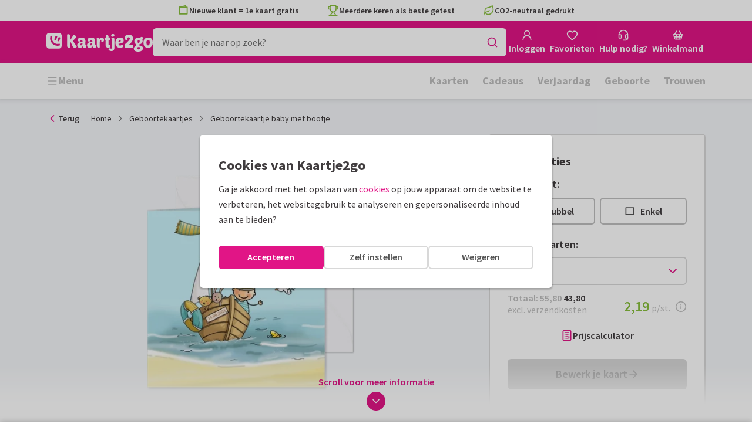

--- FILE ---
content_type: text/html; charset=utf-8
request_url: https://www.kaartje2go.be/geboortekaartjes/kaart/geboortekaartje-baby-met-bootje
body_size: 48561
content:
<!DOCTYPE html>
        <html lang="nl">
            <head>
                <script async src="https://cdn.debugbear.com/HE9NRXgiV9ou.js"></script>
                <base data-rh="true" href="https://www.kaartje2go.be"/>
                <title data-rh="true">Geboortekaartje baby met bootje | Kaartje2go</title>
                <meta data-rh="true" name="description" content="Mooi geillustreerd geboortekaartje van baby in houten bootje met zeil, vlaggetje en knuffels. Passende binnenkant met aanpasbare teksten."/><meta data-rh="true" property="og:type" content="website"/><meta data-rh="true" property="og:title" content="Geboortekaartje baby met bootje | Kaartje2go"/><meta data-rh="true" property="og:description" content="Mooi geillustreerd geboortekaartje van baby in houten bootje met zeil, vlaggetje en knuffels. Passende binnenkant met aanpasbare teksten."/><meta data-rh="true" property="og:image" content="https://www.kaartje2go.be/geboortekaartjes/geboortekaartje-baby-met-bootje/img/geboortekaartje-baby-met-bootje.jpg"/><meta data-rh="true" property="og:url" content="https://www.kaartje2go.be/geboortekaartjes/kaart/geboortekaartje-baby-met-bootje"/> <link data-rh="true" rel="canonical" href="https://www.kaartje2go.be/geboortekaartjes/kaart/geboortekaartje-baby-met-bootje"/><link data-rh="true" rel="alternate" href="https://www.kaartje2go.nl/geboortekaartjes/kaart/geboortekaartje-baby-met-bootje" hreflang="nl-NL"/><link data-rh="true" rel="alternate" href="https://www.kaartje2go.be/geboortekaartjes/kaart/geboortekaartje-baby-met-bootje" hreflang="nl-BE"/> <script data-rh="true" type="application/ld+json">{"@context":"https://schema.org","@graph":[{"@type":"ImageObject","@id":"https://www.kaartje2go.be/#logo","inLanguage":"nl-BE","url":"https://assets.kaartje2go.nl/assets/images/logo.3f8d35c14fa6b857.png","contentUrl":"https://assets.kaartje2go.nl/assets/images/logo.3f8d35c14fa6b857.png","caption":"Kaartje2go"},{"@type":"AggregateRating","@id":"https://www.kaartje2go.be/#rating","ratingValue":9.2,"bestRating":10,"worstRating":1,"ratingCount":25644},{"@type":"BreadcrumbList","@id":"https://www.kaartje2go.be/geboortekaartjes/kaart/geboortekaartje-baby-met-bootje#breadcrumb","itemListElement":[{"@type":"ListItem","position":1,"name":"Home","item":"https://www.kaartje2go.be/"},{"@type":"ListItem","position":2,"name":"Geboortekaartjes","item":"https://www.kaartje2go.be/geboortekaartjes"},{"@type":"ListItem","position":3,"name":"Geboortekaartje baby met bootje","item":"https://www.kaartje2go.be/geboortekaartjes/kaart/geboortekaartje-baby-met-bootje"}]},{"@type":"WebSite","@id":"https://www.kaartje2go.be/#website","name":"Kaartje2go","url":"https://www.kaartje2go.be","inLanguage":"nl-BE","publisher":{"@id":"https://www.kaartje2go.be/#organization"}},{"@type":"WebPage","@id":"https://www.kaartje2go.be/geboortekaartjes/kaart/geboortekaartje-baby-met-bootje#webpage","name":"Geboortekaartje baby met bootje | Kaartje2go","description":"Mooi geillustreerd geboortekaartje van baby in houten bootje met zeil, vlaggetje en knuffels. Passende binnenkant met aanpasbare teksten.","url":"https://www.kaartje2go.be/geboortekaartjes/kaart/geboortekaartje-baby-met-bootje","inLanguage":"nl-BE","isPartOf":{"@id":"https://www.kaartje2go.be/#website"},"breadcrumb":{"@id":"https://www.kaartje2go.be/geboortekaartjes/kaart/geboortekaartje-baby-met-bootje#breadcrumb"}},{"@type":"Product","sku":"207547","name":"Geboortekaartje baby met bootje","brand":"Kaartje2go","image":"https://www.kaartje2go.be/geboortekaartjes/geboortekaartje-baby-met-bootje/img/geboortekaartje-baby-met-bootje.jpg","description":"Mooi geillustreerd geboortekaartje van baby in houten bootje met zeil, vlaggetje en knuffels. Passende binnenkant met aanpasbare teksten.","aggregateRating":{"@id":"https://www.kaartje2go.be/#rating"},"offers":[{"@type":"Offer","availability":"https://schema.org/InStock","url":"https://www.kaartje2go.be/geboortekaartjes/kaart/geboortekaartje-baby-met-bootje","itemCondition":"https://schema.org/NewCondition","priceCurrency":"EUR","price":"2.19","seller":{"@id":"https://www.kaartje2go.be/#organization"}},{"@type":"Offer","availability":"https://schema.org/InStock","url":"https://www.kaartje2go.be/geboortekaartjes/kaart/geboortekaartje-baby-met-bootje/proefdruk","itemCondition":"https://schema.org/NewCondition","priceCurrency":"EUR","price":"0.49","seller":{"@id":"https://www.kaartje2go.be/#organization"}}]}]}</script>
                <meta charset="utf-8" />
                <meta name="viewport" content="width=device-width, initial-scale=1" />
                <meta data-rh="true" property="og:site_name" content="Kaartje2go"/><meta data-rh="true" name="mobile-web-app-capable" content="yes"/><meta data-rh="true" name="apple-mobile-web-app-capable" content="yes"/><meta data-rh="true" name="apple-mobile-web-app-title" content="Kaartje2go"/><meta data-rh="true" name="apple-mobile-web-app-status-bar-style" content="default"/><meta data-rh="true" name="msapplication-config" content="none"/><meta data-rh="true" name="msapplication-TileImage" content="https://assets.kaartje2go.nl/assets/images/icon-1024x1024.7cda44238136e558.png"/><meta data-rh="true" name="msapplication-TileColor" content="#ffffff"/><meta data-rh="true" name="p:domain_verify" content="4282d70894a327650819efc4cd5e3c4a"/><meta data-rh="true" property="fb:app_id" content="114992018564096"/>
                <link data-rh="true" rel="dns-prefetch" href="https://www.googletagmanager.com"/><link data-rh="true" rel="dns-prefetch" href="https://beacon-v2.helpscout.net"/><link data-rh="true" rel="preconnect" href="https://images.kaartje2go.nl"/><link data-rh="true" rel="preconnect" href="https://assets.kaartje2go.nl"/><link data-rh="true" rel="preload" href="https://assets.kaartje2go.nl/assets/fonts/400normal.cb131ab457e77b95.woff2" as="font" type="font/woff2" crossOrigin="anonymous"/><link data-rh="true" rel="preload" href="https://assets.kaartje2go.nl/assets/fonts/600normal.b01aa9151bd4e3f7.woff2" as="font" type="font/woff2" crossOrigin="anonymous"/><link data-rh="true" rel="preload" href="https://assets.kaartje2go.nl/assets/fonts/700normal.eac8c7579c12aa54.woff2" as="font" type="font/woff2" crossOrigin="anonymous"/><link data-rh="true" href="https://assets.kaartje2go.nl/assets/images/favicon.e79a25a8cb5f0a9e.png" type="image/png" rel="icon"/><link data-rh="true" rel="apple-touch-startup-image" href="https://assets.kaartje2go.nl/assets/images/launch-640x1136.f4c6a6ca833bdccd.png" media="(device-width: 320px) and (device-height: 568px) and (-webkit-device-pixel-ratio: 2) and (orientation: portrait)"/><link data-rh="true" rel="apple-touch-startup-image" href="https://assets.kaartje2go.nl/assets/images/launch-750x1294.29b873cfe7af9068.png" media="(device-width: 375px) and (device-height: 667px) and (-webkit-device-pixel-ratio: 2) and (orientation: portrait)"/><link data-rh="true" rel="apple-touch-startup-image" href="https://assets.kaartje2go.nl/assets/images/launch-1242x2148.1574f8a4b7f0767a.png" media="(device-width: 414px) and (device-height: 736px) and (-webkit-device-pixel-ratio: 3) and (orientation: portrait)"/><link data-rh="true" rel="apple-touch-startup-image" href="https://assets.kaartje2go.nl/assets/images/launch-1125x2436.1779d95dd3c68948.png" media="(device-width: 375px) and (device-height: 812px) and (-webkit-device-pixel-ratio: 3) and (orientation: portrait)"/><link data-rh="true" rel="apple-touch-startup-image" href="https://assets.kaartje2go.nl/assets/images/launch-1536x2048.7be19af095e7bf82.png" media="(min-device-width: 768px) and (max-device-width: 1024px) and (-webkit-min-device-pixel-ratio: 2) and (orientation: portrait)"/><link data-rh="true" rel="apple-touch-startup-image" href="https://assets.kaartje2go.nl/assets/images/launch-1668x2224.6211686eee6a1a00.png" media="(min-device-width: 834px) and (max-device-width: 834px) and (-webkit-min-device-pixel-ratio: 2) and (orientation: portrait)"/><link data-rh="true" rel="apple-touch-startup-image" href="https://assets.kaartje2go.nl/assets/images/launch-2048x2732.fdf26865590055ab.png" media="(min-device-width: 1024px) and (max-device-width: 1024px) and (-webkit-min-device-pixel-ratio: 2) and (orientation: portrait)"/><link data-rh="true" rel="apple-touch-icon" href="https://assets.kaartje2go.nl/assets/images/icon-72x72.256348641cea00a7.png" sizes="72x72"/><link data-rh="true" rel="apple-touch-icon" href="https://assets.kaartje2go.nl/assets/images/icon-96x96.d8fff6b99eefe3eb.png" sizes="96x96"/><link data-rh="true" rel="apple-touch-icon" href="https://assets.kaartje2go.nl/assets/images/icon-128x128.9f04822bd0dcc4d8.png" sizes="128x128"/><link data-rh="true" rel="apple-touch-icon" href="https://assets.kaartje2go.nl/assets/images/icon-144x144.00d51e09b9ba7461.png" sizes="144x144"/><link data-rh="true" rel="apple-touch-icon" href="https://assets.kaartje2go.nl/assets/images/icon-152x152.d111ad5a8a7e9720.png" sizes="152x152"/><link data-rh="true" rel="apple-touch-icon" href="https://assets.kaartje2go.nl/assets/images/icon-192x192.1cfc33330de79be8.png" sizes="192x192"/><link data-rh="true" rel="apple-touch-icon" href="https://assets.kaartje2go.nl/assets/images/icon-384x384.44935a2bb15d25fa.png" sizes="384x384"/><link data-rh="true" rel="apple-touch-icon" href="https://assets.kaartje2go.nl/assets/images/icon-512x512.d102067e6b0658f2.png" sizes="512x512"/><link data-rh="true" rel="prefetch" href="https://assets.kaartje2go.nl/assets/images/card-square-small.ce2c0f694ee55d7f.webp"/><link data-rh="true" rel="prefetch" href="https://assets.kaartje2go.nl/assets/images/card-square-normal.3c80d211b6f95f4f.webp"/><link data-rh="true" rel="prefetch" href="https://assets.kaartje2go.nl/assets/images/card-square-super.88eb891b6691e160.webp"/>
                <link rel="manifest" href="/manifest.webmanifest?v=1606476057" />
                
                <meta name="emotion-insertion-point">
                <style data-emotion="e-css cdgroq 1g458ml 1c9q654 1tdft9p 1h5enyh tf1ypf 12fkfbc l78iy1 4s8oy6 poawie 8os17f 1f7hol0 is8lfo 7up8sm gbj8l3 qqaak2 k8s9ck 1ulvh9n ull35a d960oo 14kkwbq c7y57v 1wwxn2w 1oj73zy-tabs 1lj6j6o-tab-list zjik7 9uao82-tab 963zv5-tab-panel 1db2ot4 un784e 46m5iw 1b7ygse">.e-css-cdgroq{-webkit-appearance:none;-moz-appearance:none;-ms-appearance:none;appearance:none;height:3rem;font-size:1rem;line-height:1;position:relative;display:-webkit-inline-box;display:-webkit-inline-flex;display:-ms-inline-flexbox;display:inline-flex;gap:0.5rem;background-color:#ffffff;border:none;color:#403c3e;font-weight:600;-webkit-box-pack:center;-ms-flex-pack:center;-webkit-justify-content:center;justify-content:center;-webkit-align-items:center;-webkit-box-align:center;-ms-flex-align:center;align-items:center;text-align:center;-webkit-text-decoration:none;text-decoration:none;cursor:not-allowed;box-sizing:border-box;border-radius:0;-webkit-transition:background-color 100ms linear;transition:background-color 100ms linear;padding:0 24px;}.e-css-cdgroq svg{-webkit-flex-shrink:0;-ms-flex-negative:0;flex-shrink:0;}.e-css-cdgroq svg:not([class*="size-"])]{height:1.25rem;width:1.25rem;}.e-css-cdgroq.button--icon-only{padding:0;width:3rem;-webkit-box-pack:center;-ms-flex-pack:center;-webkit-justify-content:center;justify-content:center;}.e-css-cdgroq.button--icon-only svg{position:initial;margin:0;}.e-css-cdgroq.button--icon-only.button--round{border-radius:50%;}.e-css-1g458ml{list-style-position:inside;text-align:left;list-style-type:none;margin:0;padding:0;margin:0;display:-webkit-box;display:-webkit-flex;display:-ms-flexbox;display:flex;-webkit-flex-direction:column;-ms-flex-direction:column;flex-direction:column;list-style:none;}.e-css-1g458ml svg{-webkit-flex-shrink:0;-ms-flex-negative:0;flex-shrink:0;}.e-css-1g458ml.list--centered{-webkit-box-pack:space-around;-ms-flex-pack:space-around;-webkit-justify-content:space-around;justify-content:space-around;}.e-css-1g458ml.list--inline{-webkit-flex-direction:row;-ms-flex-direction:row;flex-direction:row;-webkit-align-items:center;-webkit-box-align:center;-ms-flex-align:center;align-items:center;}.e-css-1g458ml.list--usp svg{color:#87be3c;}.e-css-1g458ml.list--usp a{color:#403c3e;}.e-css-1g458ml.list--icon{text-align:left;width:100%;}.e-css-1g458ml.list--disk{list-style:disc inside;}.e-css-1g458ml.list--no-marker{text-indent:0;padding:0;}.e-css-1g458ml.list--usp-animate-all{position:relative;padding:0;width:100%;height:40px;overflow:hidden;}.e-css-1g458ml.list--usp-animate-all .list__item{position:absolute;-webkit-box-pack:center;-ms-flex-pack:center;-webkit-justify-content:center;justify-content:center;width:100%;height:40px;text-align:center;-webkit-align-items:center;-webkit-box-align:center;-ms-flex-align:center;align-items:center;margin:0;}.e-css-1g458ml.list--usp-animate-all.list--of-two li:nth-of-type(1){-webkit-animation:cycleOneHalf 8s linear infinite;animation:cycleOneHalf 8s linear infinite;}.e-css-1g458ml.list--usp-animate-all.list--of-two li:nth-of-type(2){-webkit-animation:cycleTwoHalf 8s linear infinite;animation:cycleTwoHalf 8s linear infinite;}.e-css-1g458ml.list--usp-animate-all.list--of-three li:nth-of-type(1){-webkit-animation:cycleOneThird 12s linear infinite;animation:cycleOneThird 12s linear infinite;}.e-css-1g458ml.list--usp-animate-all.list--of-three li:nth-of-type(2){-webkit-animation:cycleTwoThird 12s linear infinite;animation:cycleTwoThird 12s linear infinite;}.e-css-1g458ml.list--usp-animate-all.list--of-three li:nth-of-type(3){-webkit-animation:cycleThreeThird 12s linear infinite;animation:cycleThreeThird 12s linear infinite;}.e-css-1g458ml.list--usp-animate-all.list--of-three li:nth-of-type(n+4){display:none;}.e-css-1g458ml.list--usp-animate-all.list--of-two:hover .list--of-two li,.e-css-1g458ml.list--usp-animate-all.list--of-three:hover li{-webkit-animation-play-state:paused;animation-play-state:paused;}@media screen and (max-width: 991px){.e-css-1g458ml.list--usp-animated{position:relative;padding:0;width:100%;height:40px;overflow:hidden;}.e-css-1g458ml.list--usp-animated .list__item{position:absolute;-webkit-box-pack:center;-ms-flex-pack:center;-webkit-justify-content:center;justify-content:center;width:100%;height:40px;text-align:center;-webkit-align-items:center;-webkit-box-align:center;-ms-flex-align:center;align-items:center;margin:0;}.e-css-1g458ml.list--usp-animated.list--of-two li:nth-of-type(1){-webkit-animation:cycleOneHalf 8s linear infinite;animation:cycleOneHalf 8s linear infinite;}.e-css-1g458ml.list--usp-animated.list--of-two li:nth-of-type(2){-webkit-animation:cycleTwoHalf 8s linear infinite;animation:cycleTwoHalf 8s linear infinite;}.e-css-1g458ml.list--usp-animated.list--of-three li:nth-of-type(1){-webkit-animation:cycleOneThird 12s linear infinite;animation:cycleOneThird 12s linear infinite;}.e-css-1g458ml.list--usp-animated.list--of-three li:nth-of-type(2){-webkit-animation:cycleTwoThird 12s linear infinite;animation:cycleTwoThird 12s linear infinite;}.e-css-1g458ml.list--usp-animated.list--of-three li:nth-of-type(3){-webkit-animation:cycleThreeThird 12s linear infinite;animation:cycleThreeThird 12s linear infinite;}.e-css-1g458ml.list--usp-animated.list--of-three li:nth-of-type(n+4){display:none;}.e-css-1g458ml.list--usp-animated.list--of-two:hover .list--of-two li,.e-css-1g458ml.list--usp-animated.list--of-three:hover li{-webkit-animation-play-state:paused;animation-play-state:paused;}}@-webkit-keyframes cycleOneHalf{95%{-webkit-transform:translateY(40px);-moz-transform:translateY(40px);-ms-transform:translateY(40px);transform:translateY(40px);opacity:0;}0%,40%,100%{-webkit-transform:translateY(0);-moz-transform:translateY(0);-ms-transform:translateY(0);transform:translateY(0);opacity:1;}45%{-webkit-transform:translateY(-40px);-moz-transform:translateY(-40px);-ms-transform:translateY(-40px);transform:translateY(-40px);opacity:0;}}@keyframes cycleOneHalf{95%{-webkit-transform:translateY(40px);-moz-transform:translateY(40px);-ms-transform:translateY(40px);transform:translateY(40px);opacity:0;}0%,40%,100%{-webkit-transform:translateY(0);-moz-transform:translateY(0);-ms-transform:translateY(0);transform:translateY(0);opacity:1;}45%{-webkit-transform:translateY(-40px);-moz-transform:translateY(-40px);-ms-transform:translateY(-40px);transform:translateY(-40px);opacity:0;}}@-webkit-keyframes cycleTwoHalf{0%,45%{-webkit-transform:translateY(40px);-moz-transform:translateY(40px);-ms-transform:translateY(40px);transform:translateY(40px);opacity:0;}50%,90%{-webkit-transform:translateY(0);-moz-transform:translateY(0);-ms-transform:translateY(0);transform:translateY(0);opacity:1;}95%,100%{-webkit-transform:translateY(-40px);-moz-transform:translateY(-40px);-ms-transform:translateY(-40px);transform:translateY(-40px);opacity:0;}}@keyframes cycleTwoHalf{0%,45%{-webkit-transform:translateY(40px);-moz-transform:translateY(40px);-ms-transform:translateY(40px);transform:translateY(40px);opacity:0;}50%,90%{-webkit-transform:translateY(0);-moz-transform:translateY(0);-ms-transform:translateY(0);transform:translateY(0);opacity:1;}95%,100%{-webkit-transform:translateY(-40px);-moz-transform:translateY(-40px);-ms-transform:translateY(-40px);transform:translateY(-40px);opacity:0;}}@-webkit-keyframes cycleOneThird{97%{-webkit-transform:translateY(40px);-moz-transform:translateY(40px);-ms-transform:translateY(40px);transform:translateY(40px);opacity:0;}0%,27%,100%{-webkit-transform:translateY(0);-moz-transform:translateY(0);-ms-transform:translateY(0);transform:translateY(0);opacity:1;}30%{-webkit-transform:translateY(-40px);-moz-transform:translateY(-40px);-ms-transform:translateY(-40px);transform:translateY(-40px);opacity:0;}}@keyframes cycleOneThird{97%{-webkit-transform:translateY(40px);-moz-transform:translateY(40px);-ms-transform:translateY(40px);transform:translateY(40px);opacity:0;}0%,27%,100%{-webkit-transform:translateY(0);-moz-transform:translateY(0);-ms-transform:translateY(0);transform:translateY(0);opacity:1;}30%{-webkit-transform:translateY(-40px);-moz-transform:translateY(-40px);-ms-transform:translateY(-40px);transform:translateY(-40px);opacity:0;}}@-webkit-keyframes cycleTwoThird{0%,30%{-webkit-transform:translateY(40px);-moz-transform:translateY(40px);-ms-transform:translateY(40px);transform:translateY(40px);opacity:0;}33%,60%{-webkit-transform:translateY(0);-moz-transform:translateY(0);-ms-transform:translateY(0);transform:translateY(0);opacity:1;}63%,100%{-webkit-transform:translateY(-40px);-moz-transform:translateY(-40px);-ms-transform:translateY(-40px);transform:translateY(-40px);opacity:0;}}@keyframes cycleTwoThird{0%,30%{-webkit-transform:translateY(40px);-moz-transform:translateY(40px);-ms-transform:translateY(40px);transform:translateY(40px);opacity:0;}33%,60%{-webkit-transform:translateY(0);-moz-transform:translateY(0);-ms-transform:translateY(0);transform:translateY(0);opacity:1;}63%,100%{-webkit-transform:translateY(-40px);-moz-transform:translateY(-40px);-ms-transform:translateY(-40px);transform:translateY(-40px);opacity:0;}}@-webkit-keyframes cycleThreeThird{0%,63%{-webkit-transform:translateY(40px);-moz-transform:translateY(40px);-ms-transform:translateY(40px);transform:translateY(40px);opacity:0;}66%,94%{-webkit-transform:translateY(0);-moz-transform:translateY(0);-ms-transform:translateY(0);transform:translateY(0);opacity:1;}97%,100%{-webkit-transform:translateY(-40px);-moz-transform:translateY(-40px);-ms-transform:translateY(-40px);transform:translateY(-40px);opacity:0;}}@keyframes cycleThreeThird{0%,63%{-webkit-transform:translateY(40px);-moz-transform:translateY(40px);-ms-transform:translateY(40px);transform:translateY(40px);opacity:0;}66%,94%{-webkit-transform:translateY(0);-moz-transform:translateY(0);-ms-transform:translateY(0);transform:translateY(0);opacity:1;}97%,100%{-webkit-transform:translateY(-40px);-moz-transform:translateY(-40px);-ms-transform:translateY(-40px);transform:translateY(-40px);opacity:0;}}.e-css-1c9q654{position:relative;margin:.25rem 0 1rem;line-height:1.25;display:-webkit-box;display:-webkit-flex;display:-ms-flexbox;display:flex;gap:.5rem;}.e-css-1c9q654>a{color:#403c3e;}.e-css-1c9q654>a:hover,.e-css-1c9q654>a:focus{color:#e11586;}.e-css-1c9q654.list__item--links>a{color:#00b8ff;font-weight:600;}.e-css-1c9q654.list__item--tight{margin-bottom:0;}.e-css-1c9q654.list__item--disk{display:-webkit-box;display:-webkit-list-item;display:-ms-list-itembox;display:list-item;}.e-css-1c9q654.list__item--centered{-webkit-box-pack:center;-ms-flex-pack:center;-webkit-justify-content:center;justify-content:center;}.e-css-1c9q654.list__item--inline{text-align:left;margin:.25rem .625rem;}.e-css-1c9q654:not(.list__item--inline):last-child{margin-bottom:0;}.e-css-1tdft9p{position:relative;width:100%;height:48px;isolation:isolate;}.e-css-1tdft9p.is--opened{z-index:99;}.e-css-1h5enyh{box-sizing:border-box;width:100%;height:48px;padding-left:16px;background:#ffffff;border:none;font-size:1rem;color:#403c3e;position:relative;z-index:1;border-radius:6px;outline:none;}.e-css-tf1ypf{display:-webkit-box;display:-webkit-flex;display:-ms-flexbox;display:flex;-webkit-box-pack:center;-ms-flex-pack:center;-webkit-justify-content:center;justify-content:center;-webkit-align-items:center;-webkit-box-align:center;-ms-flex-align:center;align-items:center;position:absolute;cursor:pointer;top:2px;right:2px;padding:0;color:#e11586;height:44px;width:44px;background:transparent;border:none;z-index:1;border-radius:4px;}.e-css-tf1ypf:hover,.e-css-tf1ypf:focus{background:#f3f3f3;}.e-css-12fkfbc{box-sizing:border-box;width:100%;height:48px;padding-left:16px;background:#ffffff;border:2px solid #d8d8d8;font-size:1rem;color:#403c3e;position:relative;z-index:1;border-radius:6px;outline:none;}.e-css-l78iy1{position:relative;display:-webkit-inline-box;display:-webkit-inline-flex;display:-ms-inline-flexbox;display:inline-flex;gap:0.5rem;-webkit-align-items:center;-webkit-box-align:center;-ms-flex-align:center;align-items:center;color:#bfbfbf;font-weight:600;background-color:transparent;-webkit-text-decoration:none;text-decoration:none;cursor:not-allowed;box-sizing:border-box;border:none;padding:0;}.e-css-l78iy1 svg{color:#bfbfbf;}.e-css-l78iy1 svg:not([class*="size-"])]{height:1rem;width:1rem;}.e-css-l78iy1 svg:not([class*="size-"])].icon--small{height:.75rem;width:.75rem;}.e-css-l78iy1 svg:not([class*="size-"])].icon--large{height:1.5rem;width:1.5rem;}.e-css-4s8oy6{position:relative;display:-webkit-inline-box;display:-webkit-inline-flex;display:-ms-inline-flexbox;display:inline-flex;gap:0.5rem;-webkit-align-items:center;-webkit-box-align:center;-ms-flex-align:center;align-items:center;color:#403c3e;font-weight:600;background-color:transparent;-webkit-text-decoration:none;text-decoration:none;cursor:pointer;box-sizing:border-box;border:none;padding:0;}.e-css-4s8oy6 svg{color:#403c3e;}.e-css-4s8oy6 svg:not([class*="size-"])]{height:1rem;width:1rem;}.e-css-4s8oy6 svg:not([class*="size-"])].icon--small{height:.75rem;width:.75rem;}.e-css-4s8oy6 svg:not([class*="size-"])].icon--large{height:1.5rem;width:1.5rem;}.e-css-4s8oy6:hover,.e-css-4s8oy6:focus{-webkit-text-decoration:underline;text-decoration:underline;-webkit-backface-visibility:hidden;backface-visibility:hidden;}.e-css-4s8oy6:active{-webkit-transform:none;-moz-transform:none;-ms-transform:none;transform:none;-webkit-text-decoration:underline;text-decoration:underline;-webkit-backface-visibility:hidden;backface-visibility:hidden;}.e-css-poawie{display:block;}.e-css-poawie img{border:0;display:block;}.e-css-8os17f{-webkit-appearance:none;-moz-appearance:none;-ms-appearance:none;appearance:none;height:2rem;font-size:.875rem;line-height:1;position:relative;display:-webkit-inline-box;display:-webkit-inline-flex;display:-ms-inline-flexbox;display:inline-flex;gap:0.5rem;background-color:#ffffff;border:none;color:#403c3e;font-weight:600;-webkit-box-pack:center;-ms-flex-pack:center;-webkit-justify-content:center;justify-content:center;-webkit-align-items:center;-webkit-box-align:center;-ms-flex-align:center;align-items:center;text-align:center;-webkit-text-decoration:none;text-decoration:none;cursor:not-allowed;box-sizing:border-box;border-radius:0;-webkit-transition:background-color 100ms linear;transition:background-color 100ms linear;padding:0 12px;color:#aaaaaa;background-color:#d8d8d8;border:2px solid transparent;border-radius:6px;font-weight:600;}.e-css-8os17f svg{-webkit-flex-shrink:0;-ms-flex-negative:0;flex-shrink:0;}.e-css-8os17f svg:not([class*="size-"])]{height:1.25rem;width:1.25rem;}.e-css-8os17f.button--icon-only{padding:0;width:2rem;-webkit-box-pack:center;-ms-flex-pack:center;-webkit-justify-content:center;justify-content:center;}.e-css-8os17f.button--icon-only svg{position:initial;margin:0;}.e-css-8os17f.button--icon-only.button--round{border-radius:50%;}.e-css-8os17f svg{color:#aaaaaa;}.e-css-1f7hol0{display:none;white-space:nowrap;overflow:hidden;font-size:.875rem;color:#737373;line-height:normal;}.e-css-1f7hol0 svg{display:block;width:1em;height:1em;}.e-css-1f7hol0 .breadcrumbs__item{-webkit-align-items:center;-webkit-box-align:center;-ms-flex-align:center;align-items:center;display:-webkit-inline-box;display:-webkit-inline-flex;display:-ms-inline-flexbox;display:inline-flex;-webkit-flex-direction:row;-ms-flex-direction:row;flex-direction:row;-webkit-box-flex-wrap:nowrap;-webkit-flex-wrap:nowrap;-ms-flex-wrap:nowrap;flex-wrap:nowrap;}.e-css-1f7hol0 .breadcrumbs__separator{display:inline-block;margin-left:.5rem;margin-right:.5rem;min-width:8px;}.e-css-1f7hol0 .breadcrumbs__separator svg{color:#737373;}.e-css-1f7hol0 .breadcrumbs__link{color:#737373;-webkit-text-decoration:none;text-decoration:none;background-color:initial;white-space:nowrap;}.e-css-1f7hol0 .breadcrumbs__link:hover,.e-css-1f7hol0 .breadcrumbs__link:focus{-webkit-text-decoration:underline;text-decoration:underline;}.e-css-1f7hol0 .breadcrumbs__text{display:inline-block;white-space:nowrap;}@media screen and (min-width: 768px){.e-css-1f7hol0{display:-webkit-box;display:-webkit-flex;display:-ms-flexbox;display:flex;}}.e-css-is8lfo{-webkit-align-items:center;-webkit-box-align:center;-ms-flex-align:center;align-items:center;color:#737373;-webkit-box-pack:start;-ms-flex-pack:start;-webkit-justify-content:flex-start;justify-content:flex-start;font-size:.875rem;-webkit-text-decoration:none;text-decoration:none;display:-webkit-box;display:-webkit-flex;display:-ms-flexbox;display:flex;}.e-css-is8lfo>span{white-space:nowrap;overflow:hidden;text-overflow:ellipsis;}.e-css-is8lfo svg{display:block;width:1em;height:1em;}.e-css-is8lfo .breadcrumb-mobile__icon{display:-webkit-inline-box;display:-webkit-inline-flex;display:-ms-inline-flexbox;display:inline-flex;margin-right:5px;}.e-css-is8lfo .breadcrumb-mobile__icon svg{color:#e11586;}.e-css-is8lfo:focus{-webkit-text-decoration:underline;text-decoration:underline;}@media screen and (min-width: 768px){.e-css-is8lfo{display:none;}}.e-css-7up8sm{position:relative;display:-webkit-box;display:-webkit-flex;display:-ms-flexbox;display:flex;-webkit-flex-direction:column;-ms-flex-direction:column;flex-direction:column;width:100%;overflow:hidden;background-color:#ffffff;-webkit-text-decoration:none;text-decoration:none;}.e-css-7up8sm.has--border{border:2px solid #d8d8d8;}.e-css-7up8sm.is--rounded{border-radius:6px;}.e-css-7up8sm.is--rounded-small{border-radius:4px;}.e-css-7up8sm.is--rounded-large{border-radius:8px;}.e-css-7up8sm.box--orange.has--border{border-color:#ff9b00;}.e-css-7up8sm.box--orange.is--colored{background-color:#fff4e4;}.e-css-7up8sm.box--blue.has--border{border-color:#00b8ff;}.e-css-7up8sm.box--blue.is--colored{background-color:#e6f8fd;}.e-css-7up8sm.box--green.has--border{border-color:#87be3c;}.e-css-7up8sm.box--green.is--colored{background-color:#f6faf0;}.e-css-7up8sm.box--magenta.has--border{border-color:#e11586;}.e-css-7up8sm.box--magenta.is--colored{background-color:#fdeff8;}.e-css-7up8sm.box--grey.has--border{border-color:#f3f3f3;}.e-css-7up8sm.box--grey.is--colored{background-color:#f3f3f3;}.e-css-7up8sm.is--horizontal{-webkit-flex-direction:row;-ms-flex-direction:row;flex-direction:row;}.e-css-7up8sm.is--overflow-visible{overflow:visible;}.e-css-gbj8l3{width:100%;padding:20px;}.e-css-gbj8l3.box__content--stretch{-webkit-flex:2;-ms-flex:2;flex:2;}@media screen and (min-width: 768px){.e-css-gbj8l3{padding:30px;}}@media screen and (min-width: 992px){.e-css-gbj8l3{padding:20px;}}@media screen and (min-width: 1200px){.e-css-gbj8l3{padding:30px;}}.e-css-qqaak2{display:-webkit-box;display:-webkit-flex;display:-ms-flexbox;display:flex;width:100%;-webkit-box-flex-flow:column nowrap;-webkit-flex-flow:column nowrap;-ms-flex-flow:column nowrap;flex-flow:column nowrap;-webkit-align-items:flex-start;-webkit-box-align:flex-start;-ms-flex-align:flex-start;align-items:flex-start;margin-bottom:1.25rem;}.e-css-qqaak2.no--margin{margin-bottom:0;}.e-css-qqaak2 .form-field__error{display:none;}.e-css-qqaak2 .form-field__below{display:block;}.e-css-qqaak2 .form-field__inner{position:relative;display:-webkit-box;display:-webkit-flex;display:-ms-flexbox;display:flex;-webkit-box-flex-flow:row nowrap;-webkit-flex-flow:row nowrap;-ms-flex-flow:row nowrap;flex-flow:row nowrap;-webkit-align-items:center;-webkit-box-align:center;-ms-flex-align:center;align-items:center;}.e-css-qqaak2 .form-field__datalist{border:2px solid #d8d8d8;background:#ffffff;overflow-y:auto;overscroll-behavior:none;position:absolute;z-index:4;}.form-field__inner:focus-within+.e-css-qqaak2 .form-field__datalist{border-color:#aaaaaa;}.e-css-qqaak2.is--default .form-field__datalist{border-bottom-left-radius:6px;border-bottom-right-radius:6px;border-top:0;top:calc(100% - 2px);max-height:calc(2.1em * 6.85);min-height:9rem;width:100%;}.e-css-qqaak2.is--floating .form-field__datalist{border-width:1.5px;border-radius:6px;overflow-y:auto;overscroll-behavior:none;position:absolute;top:calc(100% + .75rem);display:-webkit-box;display:-webkit-flex;display:-ms-flexbox;display:flex;-webkit-flex-direction:column;-ms-flex-direction:column;flex-direction:column;box-shadow:0px 0px 10px 0px rgba(0, 0, 0, 0.05);}.e-css-qqaak2 .form-field__datalist.datalist-flex{display:-webkit-box;display:-webkit-flex;display:-ms-flexbox;display:flex;-webkit-flex-direction:column;-ms-flex-direction:column;flex-direction:column;-webkit-box-pack:center;-ms-flex-pack:center;-webkit-justify-content:center;justify-content:center;}.e-css-qqaak2 .form-field__wrapper{display:-webkit-box;display:-webkit-flex;display:-ms-flexbox;display:flex;border:2px solid #d8d8d8;border-radius:6px;-webkit-align-items:stretch;-webkit-box-align:stretch;-ms-flex-align:stretch;align-items:stretch;-webkit-flex:2 1 auto;-ms-flex:2 1 auto;flex:2 1 auto;position:relative;width:100%;}.e-css-qqaak2 .form-field__wrapper:focus-within{border-color:#aaaaaa;}.e-css-qqaak2 .form-field__wrapper .form-field__input-wrapper{position:relative;-webkit-flex:1;-ms-flex:1;flex:1;display:-webkit-box;display:-webkit-flex;display:-ms-flexbox;display:flex;-webkit-align-items:stretch;-webkit-box-align:stretch;-ms-flex-align:stretch;align-items:stretch;overflow:hidden;}.e-css-qqaak2 .form-field__wrapper input,.e-css-qqaak2 .form-field__wrapper textarea,.e-css-qqaak2 .form-field__wrapper select,.e-css-qqaak2 .form-field__wrapper button{-webkit-appearance:none;-moz-appearance:none;-ms-appearance:none;appearance:none;min-height:calc(3rem - 4px);padding:.5rem 1rem;border:none;border-radius:calc(6px / 2);font-size:1rem;line-height:1.25;color:#403c3e;width:100%;}.e-css-qqaak2 .form-field__wrapper input:-webkit-autofill,.e-css-qqaak2 .form-field__wrapper textarea:-webkit-autofill,.e-css-qqaak2 .form-field__wrapper select:-webkit-autofill,.e-css-qqaak2 .form-field__wrapper button:-webkit-autofill,.e-css-qqaak2 .form-field__wrapper input:-webkit-autofill:hover,.e-css-qqaak2 .form-field__wrapper textarea:-webkit-autofill:hover,.e-css-qqaak2 .form-field__wrapper select:-webkit-autofill:hover,.e-css-qqaak2 .form-field__wrapper button:-webkit-autofill:hover,.e-css-qqaak2 .form-field__wrapper input:-webkit-autofill:focus,.e-css-qqaak2 .form-field__wrapper textarea:-webkit-autofill:focus,.e-css-qqaak2 .form-field__wrapper select:-webkit-autofill:focus,.e-css-qqaak2 .form-field__wrapper button:-webkit-autofill:focus,.e-css-qqaak2 .form-field__wrapper input:-webkit-autofill:active,.e-css-qqaak2 .form-field__wrapper textarea:-webkit-autofill:active,.e-css-qqaak2 .form-field__wrapper select:-webkit-autofill:active,.e-css-qqaak2 .form-field__wrapper button:-webkit-autofill:active{-webkit-text-fill-color:#403c3e;box-shadow:0 0 0 1000px white inset;}.e-css-qqaak2 .form-field__wrapper input::-webkit-input-placeholder{color:#979797;}.e-css-qqaak2 .form-field__wrapper input::-moz-placeholder{color:#979797;}.e-css-qqaak2 .form-field__wrapper input:-ms-input-placeholder{color:#979797;}.e-css-qqaak2 .form-field__wrapper textarea::-webkit-input-placeholder{color:#979797;}.e-css-qqaak2 .form-field__wrapper textarea::-moz-placeholder{color:#979797;}.e-css-qqaak2 .form-field__wrapper textarea:-ms-input-placeholder{color:#979797;}.e-css-qqaak2 .form-field__wrapper select::-webkit-input-placeholder{color:#979797;}.e-css-qqaak2 .form-field__wrapper select::-moz-placeholder{color:#979797;}.e-css-qqaak2 .form-field__wrapper select:-ms-input-placeholder{color:#979797;}.e-css-qqaak2 .form-field__wrapper button::-webkit-input-placeholder{color:#979797;}.e-css-qqaak2 .form-field__wrapper button::-moz-placeholder{color:#979797;}.e-css-qqaak2 .form-field__wrapper button:-ms-input-placeholder{color:#979797;}.e-css-qqaak2 .form-field__wrapper input::placeholder,.e-css-qqaak2 .form-field__wrapper textarea::placeholder,.e-css-qqaak2 .form-field__wrapper select::placeholder,.e-css-qqaak2 .form-field__wrapper button::placeholder{color:#979797;}.e-css-qqaak2 .form-field__wrapper input:focus-visible,.e-css-qqaak2 .form-field__wrapper textarea:focus-visible,.e-css-qqaak2 .form-field__wrapper select:focus-visible,.e-css-qqaak2 .form-field__wrapper button:focus-visible{z-index:1;}@media screen and (max-width: 767px){.form-field--small .e-css-qqaak2 .form-field__wrapper input,.form-field--small .e-css-qqaak2 .form-field__wrapper textarea,.form-field--small .e-css-qqaak2 .form-field__wrapper select,.form-field--small .e-css-qqaak2 .form-field__wrapper button{min-height:2rem;}}.e-css-qqaak2 .form-field__wrapper button{background:transparent;text-align:left;cursor:pointer;white-space:nowrap;text-overflow:ellipsis;overflow:hidden;}.e-css-qqaak2 .form-field__wrapper textarea{padding-top:.75em;}.e-css-qqaak2 .form-field__wrapper input[type="date"]{background-color:transparent;}.e-css-qqaak2 .form-field__wrapper input[disabled],.e-css-qqaak2 .form-field__wrapper textarea[disabled]{background-color:#f3f3f3;cursor:not-allowed;}.e-css-qqaak2 .form-field__wrapper .form-field__adornment{display:-webkit-box;display:-webkit-flex;display:-ms-flexbox;display:flex;height:100%;min-height:calc(3rem - 4px);min-width:calc(3rem - 4px);-webkit-box-pack:center;-ms-flex-pack:center;-webkit-justify-content:center;justify-content:center;-webkit-align-items:center;-webkit-box-align:center;-ms-flex-align:center;align-items:center;}.e-css-qqaak2 .form-field__wrapper .form-field__action{display:-webkit-box;display:-webkit-flex;display:-ms-flexbox;display:flex;height:100%;min-height:calc(3rem - 4px);min-width:calc(3rem - 4px);border:0;border-radius:0 6px 6px 0;-webkit-box-pack:center;-ms-flex-pack:center;-webkit-justify-content:center;justify-content:center;-webkit-align-items:center;-webkit-box-align:center;-ms-flex-align:center;align-items:center;width:auto;}.e-css-qqaak2 .form-field__wrapper .form-field__action svg{margin:0;font-size:1.5rem;width:1em;height:1em;}.e-css-qqaak2 .form-field__label{display:-webkit-box;display:-webkit-flex;display:-ms-flexbox;display:flex;margin-bottom:0.25rem;border-radius:6px;white-space:nowrap;-webkit-align-items:center;-webkit-box-align:center;-ms-flex-align:center;align-items:center;font-size:1rem;font-weight:600;}.e-css-qqaak2 .form-field__label__asterisk{margin-left:3px;}.e-css-qqaak2 .form-field__alert{display:-webkit-box;display:-webkit-flex;display:-ms-flexbox;display:flex;margin-top:0.5rem;line-height:1;gap:.5rem;}.e-css-qqaak2 .form-field__alert svg{width:.875rem;height:.875rem;-webkit-flex:0 0 .875rem;-ms-flex:0 0 .875rem;flex:0 0 .875rem;margin-top:2px;}.e-css-qqaak2 .form-field__alert >div{display:block;font-size:.875rem;line-height:1.25;}.e-css-qqaak2 .form-field__alert.is--error{color:#d50000;}.e-css-qqaak2 .form-field__alert.is--warning{color:#f55a00;}.e-css-qqaak2.has--error .form-field__wrapper{border-bottom-color:#d50000;}.e-css-qqaak2.has--error input,.e-css-qqaak2.has--error textarea,.e-css-qqaak2.has--error select{background-color:#ffeeee;}.e-css-qqaak2.has--warning .form-field__wrapper{border-bottom-color:#f55a00;}.e-css-qqaak2.has--warning input,.e-css-qqaak2.has--warning textarea,.e-css-qqaak2.has--warning select{background-color:#fff0d9;}.e-css-qqaak2.has--warning.form-field--zip .suggestion-warning{padding-right:0;}.e-css-qqaak2.is--loading .spinner{padding:0;margin-left:1rem;height:auto;}.e-css-qqaak2.is--loading .spinner svg{margin:0;}.e-css-qqaak2.is--valid:not(.is--disabled) .form-field__wrapper{border-bottom-color:#87be3c;}.e-css-qqaak2.is--valid .icon--valid{position:absolute;right:1em;top:calc((3rem - 4px) / 2);-webkit-transform:translateY(-50%);-moz-transform:translateY(-50%);-ms-transform:translateY(-50%);transform:translateY(-50%);color:#87be3c;font-size:1rem;pointer-events:none;z-index:2;}.e-css-qqaak2.is--valid input,.e-css-qqaak2.is--valid textarea,.e-css-qqaak2.is--valid select{padding-right:2.5em;}.e-css-qqaak2.is--valid.form-field--select .icon--valid{right:2.5em;}.e-css-qqaak2.has--icon-left svg{-webkit-backface-visibility:hidden;backface-visibility:hidden;position:absolute;top:50%;left:.75em;-webkit-transform:translateY(-50%);-moz-transform:translateY(-50%);-ms-transform:translateY(-50%);transform:translateY(-50%);color:#e11586;font-size:1rem;pointer-events:none;z-index:2;}.e-css-qqaak2.has--icon-left input,.e-css-qqaak2.has--icon-left textarea,.e-css-qqaak2.has--icon-left select{padding-left:2.5em;}.e-css-qqaak2.has--icon-left .form-field__label{left:2.5em;}.e-css-qqaak2.has--datalist{position:relative;}.e-css-qqaak2.has--datalist .form-field__action:focus{background:inherit;}.e-css-qqaak2.has--datalist.is--expanded.is--default .form-field__inner::after{background:#bfbfbf;bottom:2px;content:"";height:1px;left:1em;position:absolute;width:calc(100% - (2 * 1em));z-index:4;}.e-css-qqaak2.has--datalist.is--expanded.is--default .form-field__wrapper{border-bottom-color:transparent;border-bottom-left-radius:0;border-bottom-right-radius:0;}.e-css-qqaak2.is--spread .form-field__inner{width:100%;}.e-css-k8s9ck{-webkit-appearance:none;-moz-appearance:none;-ms-appearance:none;appearance:none;height:3rem;font-size:1rem;line-height:1;position:relative;display:-webkit-inline-box;display:-webkit-inline-flex;display:-ms-inline-flexbox;display:inline-flex;gap:0.5rem;background-color:#ffffff;border:none;color:#403c3e;font-weight:600;-webkit-box-pack:center;-ms-flex-pack:center;-webkit-justify-content:center;justify-content:center;-webkit-align-items:center;-webkit-box-align:center;-ms-flex-align:center;align-items:center;text-align:center;-webkit-text-decoration:none;text-decoration:none;cursor:pointer;box-sizing:border-box;border-radius:0;-webkit-transition:background-color 100ms linear;transition:background-color 100ms linear;padding:0 24px;color:#403c3e;background-color:transparent;border:2px solid transparent;border-radius:6px;}.e-css-k8s9ck svg{-webkit-flex-shrink:0;-ms-flex-negative:0;flex-shrink:0;}.e-css-k8s9ck svg:not([class*="size-"])]{height:1.25rem;width:1.25rem;}.e-css-k8s9ck.button--icon-only{padding:0;width:3rem;-webkit-box-pack:center;-ms-flex-pack:center;-webkit-justify-content:center;justify-content:center;}.e-css-k8s9ck.button--icon-only svg{position:initial;margin:0;}.e-css-k8s9ck.button--icon-only.button--round{border-radius:50%;}.e-css-k8s9ck svg{color:#e11586;}.e-css-k8s9ck:hover,.e-css-k8s9ck:focus{background-color:#fdeff8;-webkit-backface-visibility:hidden;backface-visibility:hidden;-webkit-text-decoration:none;text-decoration:none;}.e-css-k8s9ck:active{background-color:#f8d1ea;-webkit-transform:none;-moz-transform:none;-ms-transform:none;transform:none;-webkit-backface-visibility:hidden;backface-visibility:hidden;-webkit-text-decoration:none;text-decoration:none;}.e-css-1ulvh9n{position:relative;display:-webkit-inline-box;display:-webkit-inline-flex;display:-ms-inline-flexbox;display:inline-flex;gap:0.5rem;-webkit-align-items:center;-webkit-box-align:center;-ms-flex-align:center;align-items:center;color:#bfbfbf;font-weight:600;background-color:transparent;-webkit-text-decoration:underline;text-decoration:underline;cursor:not-allowed;box-sizing:border-box;border:none;padding:0;}.e-css-1ulvh9n svg{color:#bfbfbf;}.e-css-1ulvh9n svg:not([class*="size-"])]{height:1rem;width:1rem;}.e-css-1ulvh9n svg:not([class*="size-"])].icon--small{height:.75rem;width:.75rem;}.e-css-1ulvh9n svg:not([class*="size-"])].icon--large{height:1.5rem;width:1.5rem;}.e-css-ull35a{-webkit-appearance:none;-moz-appearance:none;-ms-appearance:none;appearance:none;height:3rem;font-size:1rem;line-height:1;position:relative;display:-webkit-inline-box;display:-webkit-inline-flex;display:-ms-inline-flexbox;display:inline-flex;gap:0.5rem;background-color:#ffffff;border:none;color:#403c3e;font-weight:600;-webkit-box-pack:center;-ms-flex-pack:center;-webkit-justify-content:center;justify-content:center;-webkit-align-items:center;-webkit-box-align:center;-ms-flex-align:center;align-items:center;text-align:center;-webkit-text-decoration:none;text-decoration:none;width:100%;cursor:not-allowed;box-sizing:border-box;border-radius:0;-webkit-transition:background-color 100ms linear;transition:background-color 100ms linear;padding:0 24px;}.e-css-ull35a svg{-webkit-flex-shrink:0;-ms-flex-negative:0;flex-shrink:0;}.e-css-ull35a svg:not([class*="size-"])]{height:1.25rem;width:1.25rem;}.e-css-ull35a.button--icon-only{padding:0;width:3rem;-webkit-box-pack:center;-ms-flex-pack:center;-webkit-justify-content:center;justify-content:center;}.e-css-ull35a.button--icon-only svg{position:initial;margin:0;}.e-css-ull35a.button--icon-only.button--round{border-radius:50%;}.e-css-d960oo{-webkit-appearance:none;-moz-appearance:none;-ms-appearance:none;appearance:none;height:52px;font-size:1.125rem;line-height:1;position:relative;display:-webkit-inline-box;display:-webkit-inline-flex;display:-ms-inline-flexbox;display:inline-flex;gap:0.5rem;background-color:#ffffff;border:none;color:#403c3e;font-weight:600;-webkit-box-pack:center;-ms-flex-pack:center;-webkit-justify-content:center;justify-content:center;-webkit-align-items:center;-webkit-box-align:center;-ms-flex-align:center;align-items:center;text-align:center;-webkit-text-decoration:none;text-decoration:none;width:100%;cursor:not-allowed;box-sizing:border-box;border-radius:0;-webkit-transition:background-color 100ms linear;transition:background-color 100ms linear;padding:0 24px;color:#aaaaaa;background-color:#d8d8d8;border:2px solid transparent;border-radius:6px;font-weight:600;}.e-css-d960oo svg{-webkit-flex-shrink:0;-ms-flex-negative:0;flex-shrink:0;}.e-css-d960oo svg:not([class*="size-"])]{height:1.25rem;width:1.25rem;}.e-css-d960oo.button--icon-only{padding:0;width:52px;-webkit-box-pack:center;-ms-flex-pack:center;-webkit-justify-content:center;justify-content:center;}.e-css-d960oo.button--icon-only svg{position:initial;margin:0;}.e-css-d960oo.button--icon-only.button--round{border-radius:50%;}.e-css-d960oo svg{color:#aaaaaa;}.e-css-14kkwbq{-webkit-appearance:none;-moz-appearance:none;-ms-appearance:none;appearance:none;height:3rem;font-size:1rem;line-height:1;position:relative;display:-webkit-inline-box;display:-webkit-inline-flex;display:-ms-inline-flexbox;display:inline-flex;gap:0.5rem;background-color:#ffffff;border:none;color:#403c3e;font-weight:600;-webkit-box-pack:center;-ms-flex-pack:center;-webkit-justify-content:center;justify-content:center;-webkit-align-items:center;-webkit-box-align:center;-ms-flex-align:center;align-items:center;text-align:center;-webkit-text-decoration:none;text-decoration:none;width:100%;cursor:not-allowed;box-sizing:border-box;border-radius:0;-webkit-transition:background-color 100ms linear;transition:background-color 100ms linear;padding:0 24px;color:#bfbfbf;background-color:#ffffff;border:2px solid transparent;border-radius:6px;}.e-css-14kkwbq svg{-webkit-flex-shrink:0;-ms-flex-negative:0;flex-shrink:0;}.e-css-14kkwbq svg:not([class*="size-"])]{height:1.25rem;width:1.25rem;}.e-css-14kkwbq.button--icon-only{padding:0;width:3rem;-webkit-box-pack:center;-ms-flex-pack:center;-webkit-justify-content:center;justify-content:center;}.e-css-14kkwbq.button--icon-only svg{position:initial;margin:0;}.e-css-14kkwbq.button--icon-only.button--round{border-radius:50%;}.e-css-14kkwbq svg{color:#bfbfbf;}.e-css-c7y57v{-webkit-appearance:none;-moz-appearance:none;-ms-appearance:none;appearance:none;height:3rem;font-size:1rem;line-height:1;position:relative;display:-webkit-inline-box;display:-webkit-inline-flex;display:-ms-inline-flexbox;display:inline-flex;gap:0.5rem;background-color:#ffffff;border:none;color:#403c3e;font-weight:600;-webkit-box-pack:center;-ms-flex-pack:center;-webkit-justify-content:center;justify-content:center;-webkit-align-items:center;-webkit-box-align:center;-ms-flex-align:center;align-items:center;text-align:center;-webkit-text-decoration:none;text-decoration:none;cursor:not-allowed;box-sizing:border-box;border-radius:0;-webkit-transition:background-color 100ms linear;transition:background-color 100ms linear;padding:0 24px;color:#aaaaaa;background-color:#d8d8d8;border:2px solid transparent;border-radius:6px;font-weight:600;}.e-css-c7y57v svg{-webkit-flex-shrink:0;-ms-flex-negative:0;flex-shrink:0;}.e-css-c7y57v svg:not([class*="size-"])]{height:1.25rem;width:1.25rem;}.e-css-c7y57v.button--icon-only{padding:0;width:3rem;-webkit-box-pack:center;-ms-flex-pack:center;-webkit-justify-content:center;justify-content:center;}.e-css-c7y57v.button--icon-only svg{position:initial;margin:0;}.e-css-c7y57v.button--icon-only.button--round{border-radius:50%;}.e-css-c7y57v svg{color:#aaaaaa;}.e-css-1wwxn2w{display:-webkit-inline-box;display:-webkit-inline-flex;display:-ms-inline-flexbox;display:inline-flex;-webkit-box-pack:start;-ms-flex-pack:start;-webkit-justify-content:flex-start;justify-content:flex-start;-webkit-align-items:center;-webkit-box-align:center;-ms-flex-align:center;align-items:center;gap:.5rem;padding:0 24px;font-size:.875rem;font-weight:600;line-height:1.5;border:2px solid #d8d8d8;border-radius:50px;height:38px;background-color:#ffffff;color:#403c3e;cursor:pointer;}.e-css-1wwxn2w svg{height:1rem;width:1rem;}.e-css-1wwxn2w,.e-css-1wwxn2w:hover,.e-css-1wwxn2w:focus,.e-css-1wwxn2w:active{-webkit-text-decoration:none;text-decoration:none;}.e-css-1wwxn2w >.pill__close{display:-webkit-box;display:-webkit-flex;display:-ms-flexbox;display:flex;-webkit-box-pack:center;-ms-flex-pack:center;-webkit-justify-content:center;justify-content:center;-webkit-align-items:center;-webkit-box-align:center;-ms-flex-align:center;align-items:center;background-color:#ffffff;border:2px solid #d8d8d8;border-radius:50%;margin-left:.5rem;}.e-css-1wwxn2w >.pill__close >svg{color:#403c3e;}.e-css-1wwxn2w.is--grey{background-color:#f3f3f3;border-color:#f3f3f3;font-size:1rem;font-weight:normal;height:48px;padding:0 16px;}.e-css-1wwxn2w.is--grey:hover,.e-css-1wwxn2w.is--grey:focus{background-color:#eaeaea;border-color:#eaeaea;}.e-css-1wwxn2w.is--grey:active{background-color:#d8d8d8;border-color:#d8d8d8;}.e-css-1wwxn2w.is--grey >.pill__close{background-color:transparent;border:none;}.e-css-1wwxn2w.is--grey >.pill__close >svg{color:#bfbfbf;}.e-css-1wwxn2w.has--icon-left>svg:first-of-type{color:#e11586;}.e-css-1wwxn2w.has--icon-right>svg:last-child{color:#bfbfbf;}.e-css-1wwxn2w.has--image{height:48px;padding-left:2px;}.e-css-1wwxn2w.has--image img{width:40px;height:40px;margin-right:.5rem;border-radius:50%;}.e-css-1wwxn2w.is--spread{width:100%;}.e-css-1wwxn2w.is--small{padding:0 16px;height:30px;border-radius:30px;}.e-css-1wwxn2w.is--small.has--image{padding-left:2px;height:38px;}.e-css-1wwxn2w.is--small.has--image >picture img{width:30px;height:30px;}.e-css-1wwxn2w:hover,.e-css-1wwxn2w:focus{background-color:#f3f3f3;}.e-css-1wwxn2w:active{background-color:#eaeaea;}.e-css-1wwxn2w.is--disabled{cursor:not-allowed;opacity:0.5;background-color:#eaeaea;}.e-css-1wwxn2w.is--disabled:hover,.e-css-1wwxn2w.is--disabled:focus{background-color:#eaeaea;}.e-css-1wwxn2w.is--disabled.has--icon-left>svg{color:#403c3e;}.e-css-1wwxn2w.is--active{border-color:#e11586;color:#e11586;}.e-css-1wwxn2w.is--active:hover,.e-css-1wwxn2w.is--active:focus{background-color:#fdeff8;}.e-css-1wwxn2w.is--active:active{background-color:#f8d1ea;}.e-css-1wwxn2w.is--active.has--icon-right>svg:last-child{color:#e11586;}.e-css-1lj6j6o-tab-list{position:relative;display:block;-webkit-flex:1 1 auto;-ms-flex:1 1 auto;flex:1 1 auto;white-space:nowrap;width:100%;overflow-x:auto;overflow-y:hidden;}.e-css-zjik7{display:-webkit-box;display:-webkit-flex;display:-ms-flexbox;display:flex;}.e-css-9uao82-tab{display:-webkit-inline-box;display:-webkit-inline-flex;display:-ms-inline-flexbox;display:inline-flex;-webkit-flex-direction:row;-ms-flex-direction:row;flex-direction:row;-webkit-flex-shrink:0;-ms-flex-negative:0;flex-shrink:0;-webkit-align-items:center;-webkit-box-align:center;-ms-flex-align:center;align-items:center;-webkit-box-pack:center;-ms-flex-pack:center;-webkit-justify-content:center;justify-content:center;-webkit-appearance:none;-moz-appearance:none;-ms-appearance:none;appearance:none;background-color:transparent;border:0;border-bottom:2px solid #d8d8d8;border-radius:0;color:#979797;cursor:pointer;font-weight:600;margin:0;min-height:48px;overflow:hidden;padding:8px 16px;position:relative;-webkit-text-decoration:none;text-decoration:none;text-align:center;-webkit-transition:background-color 100ms linear,border-color 100ms linear;transition:background-color 100ms linear,border-color 100ms linear;-webkit-user-select:none;-moz-user-select:none;-ms-user-select:none;user-select:none;white-space:normal;}@media (hover: hover){.e-css-9uao82-tab:not(.is--disabled):hover{background-color:#f3f3f3;border-bottom-color:#979797;border-top-left-radius:6px;border-top-right-radius:6px;cursor:pointer;}}.e-css-9uao82-tab.is--active{border-bottom-color:#e11586;color:#e11586;}@media (hover: hover){.e-css-9uao82-tab.is--active:hover{background-color:#f3f3f3;border-bottom-color:#e11586;}}.e-css-9uao82-tab.is--active.is--primary{border-bottom-color:#e11586;color:#e11586;}.e-css-9uao82-tab.is--disabled{color:#d8d8d8;cursor:not-allowed;}.e-css-9uao82-tab.is--spread{-webkit-flex:1;-ms-flex:1;flex:1;}.e-css-9uao82-tab.is--space-between{-webkit-box-pack:justify;-webkit-justify-content:space-between;justify-content:space-between;}.e-css-963zv5-tab-panel{display:block;border-top:2px solid #d8d8d8;margin-top:-2px;}.e-css-1db2ot4{display:table;width:100%;border-spacing:0;border-collapse:separate;text-align:left;font-weight:normal;}.e-css-1db2ot4.has--border{border:1px solid #d8d8d8;border-bottom:0;}.e-css-un784e{display:table-row;outline:none;line-height:1.25;}.e-css-un784e:nth-of-type(even){background-color:#f3f3f3;}.e-css-un784e.table__row--fixed .table__cell{position:-webkit-sticky;position:sticky;top:0;z-index:2;}.e-css-un784e.table__row--border-top .table__cell{border-top:1px solid #d8d8d8;}.e-css-un784e.table__row--border-bottom .table__cell{border-bottom:1px solid #d8d8d8;}@media screen and (max-width: 767px){.e-css-un784e.table__row--vertical-xs{display:-webkit-inline-box;display:-webkit-inline-flex;display:-ms-inline-flexbox;display:inline-flex;-webkit-flex-direction:column;-ms-flex-direction:column;flex-direction:column;width:100%;}}.e-css-46m5iw{display:table-cell;padding:5px;font-size:1rem;font-weight:normal;}.e-css-46m5iw.table__cell--no-padding{padding:0;}.e-css-46m5iw.table__cell--nowrap{white-space:nowrap;}.e-css-46m5iw.table__cell--checkbox{width:25px;}.e-css-46m5iw.table__cell--head{font-size:.875rem;font-weight:600;border-bottom:2px solid #d8d8d8;background-color:#f3f3f3;}.e-css-46m5iw.table__cell--small{padding:5px;}.e-css-1b7ygse{-webkit-appearance:none;-moz-appearance:none;-ms-appearance:none;appearance:none;height:3rem;font-size:1rem;line-height:1;position:relative;display:-webkit-inline-box;display:-webkit-inline-flex;display:-ms-inline-flexbox;display:inline-flex;gap:0.5rem;background-color:#ffffff;border:none;color:#403c3e;font-weight:600;-webkit-box-pack:center;-ms-flex-pack:center;-webkit-justify-content:center;justify-content:center;-webkit-align-items:center;-webkit-box-align:center;-ms-flex-align:center;align-items:center;text-align:center;-webkit-text-decoration:none;text-decoration:none;cursor:not-allowed;box-sizing:border-box;border-radius:0;-webkit-transition:background-color 100ms linear;transition:background-color 100ms linear;padding:0 24px;color:#bfbfbf;background-color:#ffffff;border:2px solid transparent;border-radius:6px;}.e-css-1b7ygse svg{-webkit-flex-shrink:0;-ms-flex-negative:0;flex-shrink:0;}.e-css-1b7ygse svg:not([class*="size-"])]{height:1.25rem;width:1.25rem;}.e-css-1b7ygse.button--icon-only{padding:0;width:3rem;-webkit-box-pack:center;-ms-flex-pack:center;-webkit-justify-content:center;justify-content:center;}.e-css-1b7ygse.button--icon-only svg{position:initial;margin:0;}.e-css-1b7ygse.button--icon-only.button--round{border-radius:50%;}.e-css-1b7ygse svg{color:#bfbfbf;}</style>
                <link rel="preload" href="https://assets.kaartje2go.nl/assets/css/theme.a1dac233809a74a86c7.css" as="style" fetchPriority="high" />
                <link rel="preload" href="https://assets.kaartje2go.nl/assets/css/critical.c1749850c076b4bd69a.css" as="style" fetchPriority="high" />
                <link rel="preload" href="https://assets.kaartje2go.nl/assets/css/noncritical.2a768872e9bbd8ff41d.css" as="style" />
                <link rel="stylesheet" href="https://assets.kaartje2go.nl/assets/css/critical.c1749850c076b4bd69a.css" id="critical-stylesheet" />
                <link rel="stylesheet" href="https://assets.kaartje2go.nl/assets/css/theme.a1dac233809a74a86c7.css" id="theme-stylesheet" />
                
                
                <script id="__LOADABLE_REQUIRED_CHUNKS__" type="application/json">[7187,7212,9623,3345,7587,4543,7331,312,6593,2932,4382,9512,5626,4902,8774,9826,2701,2341,5134,463]</script><script id="__LOADABLE_REQUIRED_CHUNKS___ext" type="application/json">{"namedChunks":["coreUserData","coreFonts","application","suggestionSearch","cardProductDetail","modals","coreBeacon","cardSet"]}</script>
<script defer data-chunk="main" src="https://assets.kaartje2go.nl/assets/js/modern/manifest.454ce65417f1e7c49cf.js"></script>
<script defer data-chunk="main" src="https://assets.kaartje2go.nl/assets/js/modern/framework.5e4a2cb3edb8b42aff0.js"></script>
<script defer data-chunk="main" src="https://assets.kaartje2go.nl/assets/js/modern/core.d0363aada6e469f8e4b.js"></script>
<script defer data-chunk="main" src="https://assets.kaartje2go.nl/assets/js/modern/sentry.8492cea181c4da34eff.js"></script>
<script defer data-chunk="main" src="https://assets.kaartje2go.nl/assets/js/modern/6642.40a09463f1d224a9123.js"></script>
<script defer data-chunk="main" src="https://assets.kaartje2go.nl/assets/js/modern/main.446069f2cf7f9fa1336.js"></script>
<script defer data-chunk="coreUserData" src="https://assets.kaartje2go.nl/assets/js/modern/coreUserData.4ad1b2dfcdc54881f9d.js"></script>
<script defer data-chunk="coreFonts" src="https://assets.kaartje2go.nl/assets/js/modern/coreFonts.e031310f3e4770fbaca.js"></script>
<script defer data-chunk="application" src="https://assets.kaartje2go.nl/assets/js/modern/k2g.7e8c85ff185cac5e33b.js"></script>
<script defer data-chunk="application" src="https://assets.kaartje2go.nl/assets/js/modern/3345.c6d779094281a33d8c0.js"></script>
<script defer data-chunk="application" src="https://assets.kaartje2go.nl/assets/js/modern/7587.be88029b6569da10315.js"></script>
<script defer data-chunk="application" src="https://assets.kaartje2go.nl/assets/js/modern/application.25b0bb3f35f3da16bc4.js"></script>
<script defer data-chunk="suggestionSearch" src="https://assets.kaartje2go.nl/assets/js/modern/suggestionSearch.45bad61ed498cebc504.js"></script>
<script defer data-chunk="cardProductDetail" src="https://assets.kaartje2go.nl/assets/js/modern/312.662dc18fc7d1018e681.js"></script>
<script defer data-chunk="cardProductDetail" src="https://assets.kaartje2go.nl/assets/js/modern/2932.3a2dfbfbd2dfbb157d3.js"></script>
<script defer data-chunk="cardProductDetail" src="https://assets.kaartje2go.nl/assets/js/modern/4382.ad992693a2aa62b883d.js"></script>
<script defer data-chunk="cardProductDetail" src="https://assets.kaartje2go.nl/assets/js/modern/9512.46bd5f5588290619223.js"></script>
<script defer data-chunk="cardProductDetail" src="https://assets.kaartje2go.nl/assets/js/modern/5626.7e4393a32a390870f73.js"></script>
<script defer data-chunk="cardProductDetail" src="https://assets.kaartje2go.nl/assets/js/modern/4902.ef675589db18a4fabe6.js"></script>
<script defer data-chunk="cardProductDetail" src="https://assets.kaartje2go.nl/assets/js/modern/8774.5f66f4cae7c1f9701a9.js"></script>
<script defer data-chunk="cardProductDetail" src="https://assets.kaartje2go.nl/assets/js/modern/9826.a4959fc428bbabf27d3.js"></script>
<script defer data-chunk="cardProductDetail" src="https://assets.kaartje2go.nl/assets/js/modern/cardProductDetail.d5fefa47e52f6a6ea55.js"></script>
<script defer data-chunk="modals" src="https://assets.kaartje2go.nl/assets/js/modern/modals.5fb3897a9dbee1d9cb4.js"></script>
<script defer data-chunk="coreBeacon" src="https://assets.kaartje2go.nl/assets/js/modern/coreBeacon.faa0fb06583b63dc30c.js"></script>
<script defer data-chunk="cardSet" src="https://assets.kaartje2go.nl/assets/js/modern/cardSet.dd256a2a0f6e64c94ff.js"></script>
                <script src="https://assets.kaartje2go.nl/assets/js/modern/i18n-nl-BE-common-json.f4f83b119785d6c12a7.js" defer></script>
            </head>
            <body class="container--card-product">
                <div id="root"><div class="skip-to-content-button"><a title="Ga naar de inhoud" aria-current="page" class="is--active" href="/geboortekaartjes/kaart/geboortekaartje-baby-met-bootje#content">Ga naar de inhoud</a></div><div class="app"><div class="app__main"><style>@font-face{font-family:"Source Sans Pro";src:url("https://assets.kaartje2go.nl/assets/fonts/400normal.cb131ab457e77b95.woff2") format("woff2"),url("https://assets.kaartje2go.nl/assets/fonts/400normal.302adae57bd8e895.woff") format("woff");font-weight:normal;font-style:normal;font-display:swap;}@font-face{font-family:"Source Sans Pro";src:url("https://assets.kaartje2go.nl/assets/fonts/600normal.b01aa9151bd4e3f7.woff2") format("woff2"),url("https://assets.kaartje2go.nl/assets/fonts/600normal.896e15283d06d15c.woff") format("woff");font-weight:600;font-style:normal;font-display:swap;}@font-face{font-family:"Source Sans Pro";src:url("https://assets.kaartje2go.nl/assets/fonts/700normal.eac8c7579c12aa54.woff2") format("woff2"),url("https://assets.kaartje2go.nl/assets/fonts/700normal.facc7960b9c3b2dc.woff") format("woff");font-weight:700;font-style:normal;font-display:swap;}</style><header class="header has--topbar has--megamenu has--mobile-search" role="banner"><div class="topbar"><button class="button topbar__modal-trigger e-css-cdgroq e1ao0jgo0" disabled="" type="button"><div class="topbar__inner"><ul type="none" class="list list--inline list--icon list--usp list--usp-animated list--of-three topbar__usps eg3cdne0 e-css-1g458ml ed12jag0"><li class="list__item list__item--inline list__item--usp-animated e-css-1c9q654 e3lblya0"><svg xmlns="http://www.w3.org/2000/svg" width="24" height="24" viewBox="0 0 24 24" fill="none" stroke="currentColor" stroke-width="2" stroke-linecap="round" stroke-linejoin="round" class="lucide lucide-card-double-icon lucide-CardDoubleIcon" aria-hidden="true"><path d="m4 5 13-3v2"></path><rect x="4" y="5" width="16" height="14"></rect></svg>Nieuwe klant = 1e kaart gratis</li><li class="list__item list__item--inline list__item--usp-animated e-css-1c9q654 e3lblya0"><svg xmlns="http://www.w3.org/2000/svg" width="24" height="24" viewBox="0 0 24 24" fill="none" stroke="currentColor" stroke-width="2" stroke-linecap="round" stroke-linejoin="round" class="lucide lucide-trophy" aria-hidden="true"><path d="M10 14.66v1.626a2 2 0 0 1-.976 1.696A5 5 0 0 0 7 21.978"></path><path d="M14 14.66v1.626a2 2 0 0 0 .976 1.696A5 5 0 0 1 17 21.978"></path><path d="M18 9h1.5a1 1 0 0 0 0-5H18"></path><path d="M4 22h16"></path><path d="M6 9a6 6 0 0 0 12 0V3a1 1 0 0 0-1-1H7a1 1 0 0 0-1 1z"></path><path d="M6 9H4.5a1 1 0 0 1 0-5H6"></path></svg>Meerdere keren als beste getest</li><li class="list__item list__item--inline list__item--usp-animated e-css-1c9q654 e3lblya0"><svg xmlns="http://www.w3.org/2000/svg" width="24" height="24" viewBox="0 0 24 24" fill="none" stroke="currentColor" stroke-width="2" stroke-linecap="round" stroke-linejoin="round" class="lucide lucide-leaf" aria-hidden="true"><path d="M11 20A7 7 0 0 1 9.8 6.1C15.5 5 17 4.48 19 2c1 2 2 4.18 2 8 0 5.5-4.78 10-10 10Z"></path><path d="M2 21c0-3 1.85-5.36 5.08-6C9.5 14.52 12 13 13 12"></path></svg>CO2-neutraal gedrukt</li></ul></div></button></div><div class="header__wrapper"><div class="container header__container"><div class="header__left"><button aria-controls="mega-menu-wrapper" aria-expanded="false" aria-label="Menu openen" class="mega-menu__trigger flex items-center flex--column flex--row-sm sm:gap-2 rounded-md leading-none visible-xs" disabled=""><svg xmlns="http://www.w3.org/2000/svg" width="24" height="24" viewBox="0 0 24 24" fill="none" stroke="currentColor" stroke-width="2" stroke-linecap="round" stroke-linejoin="round" class="lucide lucide-menu size-6 sm:size-5" aria-hidden="true"><path d="M4 5h16"></path><path d="M4 12h16"></path><path d="M4 19h16"></path></svg><span class="font-semibold sm:font-bold">Menu</span></button><div class="header__logo"><a title="Ga naar de homepage" href="/"><div class="logo"><svg viewBox="0 0 461.56 79.3"><g fill="#fff"><path d="M54.12 0H12.16C5.44 0 0 5.44 0 12.16v41.96c0 6.71 5.44 12.16 12.16 12.16h41.96c6.71 0 12.16-5.44 12.16-12.16V12.16C66.28 5.45 60.84 0 54.12 0ZM215.9 52.43c-.46-.1-.99-.26-1.59-.47-.6-.21-1.14-.58-1.64-1.11-.49-.53-.79-1.44-.89-2.71-.04-.56-.06-1.55-.04-2.96.02-1.42.05-2.93.11-4.52.05-1.6.09-3.12.1-4.56.01-1.45 0-2.45-.04-3-.33-4.26-1.84-7.56-4.54-9.91-2.7-2.35-6.85-3.54-12.46-3.57-2.88-.02-5.38.27-7.5.86-2.12.6-3.87 1.41-5.22 2.44-1.36 1.03-2.35 2.26-2.97 3.67a9.236 9.236 0 0 0-.75 4.48c.19 2.54 1.4 4.28 3.65 5.16.88.34 2.15.58 2.15.58 3.06.58 4.48-.59 5.08-1.45.22-.31.27-.71.11-1.06-.1-.23-.13-.61-.06-.88.19-.76.47-1.4.83-1.94.36-.53.86-.95 1.49-1.24.63-.3 1.48-.45 2.54-.44 1.92.01 3.22.5 3.9 1.47.68.97 1.08 2.26 1.21 3.89.04.56.07 1.03.07 1.4v1.41c-7.96.16-13.88 1.51-17.77 4.08-3.89 2.56-5.66 6.12-5.31 10.69.14 1.83.55 3.39 1.23 4.69.68 1.3 1.54 2.35 2.59 3.17 1.05.82 2.25 1.41 3.62 1.77 1.36.36 2.8.55 4.32.56 3.13.02 5.61-.62 7.46-1.93 1.84-1.3 3.3-2.84 4.38-4.61.56 2.08 1.5 3.71 2.8 4.88 1.3 1.17 3.16 1.77 5.59 1.78 1.72 0 3.14-.28 4.28-.88 1.14-.6 2.01-1.38 2.62-2.35.61-.96 1.02-2.02 1.23-3.18.21-1.16.28-2.31.19-3.42-.03-.41-.28-.66-.74-.77Zm-17.21-4.44c-.37 1.06-.85 1.96-1.42 2.69s-1.25 1.27-2.03 1.62c-.78.35-1.57.52-2.38.52-.86 0-1.67-.24-2.44-.7-.77-.46-1.2-1.28-1.28-2.44-.08-1.02.16-1.87.71-2.58.55-.7 1.3-1.27 2.25-1.7.95-.43 2.05-.74 3.3-.93 1.25-.19 2.52-.29 3.84-.28.01 1.47-.17 2.74-.54 3.8ZM173.28 52.43c-.46-.1-.99-.26-1.59-.47-.6-.21-1.14-.58-1.64-1.11-.49-.53-.79-1.44-.89-2.71-.04-.56-.06-1.55-.04-2.96.02-1.42.05-2.93.11-4.52.05-1.6.09-3.12.1-4.56.01-1.45 0-2.45-.04-3-.33-4.26-1.84-7.56-4.54-9.91-2.7-2.35-6.85-3.54-12.46-3.57-2.88-.02-5.38.27-7.5.86-2.12.6-3.86 1.41-5.22 2.44-1.36 1.03-2.35 2.26-2.97 3.67a9.236 9.236 0 0 0-.75 4.48c.19 2.54 1.4 4.28 3.65 5.16.88.34 2.15.58 2.15.58 3.06.58 4.48-.59 5.08-1.45.22-.31.27-.71.11-1.06-.1-.23-.13-.61-.06-.88.19-.76.47-1.4.83-1.94.36-.53.86-.95 1.49-1.24.63-.3 1.48-.45 2.54-.44 1.92.01 3.22.5 3.9 1.47.68.97 1.08 2.26 1.21 3.89.04.56.07 1.03.07 1.4v1.41c-7.96.16-13.88 1.51-17.77 4.08-3.89 2.56-5.66 6.12-5.31 10.69.14 1.83.55 3.39 1.23 4.69.68 1.3 1.54 2.35 2.59 3.17 1.05.82 2.25 1.41 3.62 1.77 1.36.36 2.8.55 4.32.56 3.13.02 5.61-.62 7.46-1.93 1.84-1.3 3.3-2.84 4.38-4.61.56 2.08 1.49 3.71 2.8 4.88 1.3 1.17 3.16 1.77 5.59 1.78 1.72 0 3.14-.28 4.28-.88 1.14-.6 2.01-1.38 2.62-2.35.61-.96 1.02-2.02 1.23-3.18.21-1.16.28-2.31.19-3.42-.03-.41-.28-.66-.74-.77Zm-17.22-4.44c-.37 1.06-.85 1.96-1.42 2.69s-1.25 1.27-2.03 1.62c-.78.35-1.57.52-2.38.52-.86 0-1.67-.24-2.44-.7-.77-.46-1.2-1.28-1.28-2.44-.08-1.02.16-1.87.71-2.58.55-.7 1.3-1.27 2.25-1.7.95-.43 2.05-.74 3.3-.93 1.25-.19 2.52-.29 3.84-.28.01 1.47-.17 2.74-.54 3.8ZM287.51 16.12c2.68.02 4.66-.59 5.95-1.83 1.29-1.23 1.87-2.79 1.72-4.67-.11-1.47-.7-2.65-1.75-3.54-1.05-.89-2.67-1.35-4.83-1.36-2.47-.02-4.4.56-5.77 1.72-1.37 1.16-1.98 2.75-1.83 4.78.25 3.25 2.42 4.88 6.5 4.91ZM334.23 26.76c-.61-1.37-1.51-2.58-2.7-3.63-1.19-1.04-2.72-1.88-4.58-2.5-1.87-.62-4.11-.94-6.73-.95-3.28-.02-6.07.42-8.37 1.32-2.3.9-4.23 2.08-5.78 3.54-1.55 1.46-2.78 3.11-3.67 4.96-.89 1.85-1.56 3.7-1.99 5.58-.44 1.87-.69 3.7-.75 5.47-.07 1.78-.05 3.3.05 4.56.26 3.45 1.04 6.31 2.32 8.6 1.28 2.29 2.85 4.12 4.7 5.5 1.84 1.38 3.89 2.35 6.13 2.93 2.24.57 4.47.86 6.69.88 1.67.01 3.37-.13 5.11-.43 1.74-.29 3.31-.77 4.7-1.42 1.39-.65 2.5-1.51 3.32-2.57.83-1.06 1.18-2.32 1.07-3.79-.09-1.12-.41-2.03-.97-2.74-.56-.71-1.18-1.28-1.87-1.68-.69-.41-1.35-.68-1.99-.81-.64-.13-1.09-.2-1.34-.2-.55 0-.98.21-1.27.64-.3.43-.65.91-1.06 1.44-.42.53-.97 1.01-1.67 1.43-.7.43-1.71.64-3.02.63-1.31 0-2.44-.24-3.38-.7-.94-.46-1.72-1.05-2.33-1.77a8.116 8.116 0 0 1-1.44-2.48c-.35-.94-.56-1.89-.64-2.86.81 0 1.95-.03 3.44-.09 1.48-.07 3.09-.26 4.84-.58 1.74-.32 3.5-.78 5.27-1.37 1.77-.6 3.36-1.44 4.76-2.52s2.51-2.43 3.32-4.05c.81-1.62 1.13-3.59.95-5.93-.12-1.57-.49-3.05-1.1-4.42ZM320 38.08c-1.87 1.01-4.36 1.52-7.49 1.55.07-1.06.2-2.18.39-3.35.19-1.16.51-2.22.97-3.19.46-.96 1.05-1.75 1.79-2.38.73-.63 1.65-.94 2.77-.93 1.31 0 2.31.42 3.01 1.23.69.82 1.08 1.73 1.16 2.74.14 1.88-.72 3.32-2.58 4.32ZM461.46 37.64c-.43-5.63-2.14-10.01-5.13-13.15-2.99-3.13-7.66-4.72-14.02-4.76-4.34-.03-7.91.65-10.7 2.03-2.8 1.38-4.99 3.2-6.58 5.47-1.59 2.27-2.64 4.86-3.15 7.78-.51 2.91-.64 5.89-.41 8.93.2 2.64.67 5.11 1.4 7.42.73 2.31 1.84 4.33 3.34 6.07 1.5 1.73 3.43 3.1 5.8 4.1 2.37 1.01 5.3 1.52 8.78 1.54 3.18.02 5.91-.37 8.2-1.17 2.28-.8 4.21-1.87 5.77-3.23 1.56-1.36 2.82-2.92 3.76-4.69.95-1.77 1.67-3.59 2.16-5.46.49-1.87.77-3.76.85-5.66.08-1.9.06-3.64-.06-5.21Zm-12.85 4.72c-.1 1.72-.4 3.37-.91 4.93-.51 1.57-1.29 2.91-2.34 4.02-1.05 1.11-2.46 1.66-4.22 1.65-1.97-.01-3.54-.81-4.72-2.38-1.18-1.58-1.9-4.04-2.16-7.39-.08-1.06-.09-2.37-.03-3.92.06-1.54.32-3.01.8-4.41a8.473 8.473 0 0 1 2.3-3.56c1.06-.99 2.55-1.47 4.47-1.46 2.27.01 3.93.74 4.97 2.19 1.04 1.45 1.66 3.45 1.86 5.98.09 1.17.09 2.61 0 4.33ZM419.51 20.19c-.44-.81-1.1-1.5-1.97-2.08-.87-.58-1.98-.94-3.32-1.1-1.9-.22-3.37.07-4.43.86-.86.64-1.53 1.56-2.02 2.72-1.99-.59-4.32-.9-7.02-.9-3.63 0-6.69.52-9.16 1.56-2.48 1.04-4.48 2.37-5.99 3.99-1.52 1.62-2.59 3.45-3.21 5.48-.62 2.03-.88 4.03-.8 6.01.11 2.59.69 4.68 1.75 6.28.85 1.29 1.83 2.24 2.93 2.88l-.01.01s8.94 4.87.98 10.01c-.12.08-.24.16-.36.23-.29.13-.59.25-.88.4-2.61 1.43-4.61 3.72-5.48 5.54-.8 1.68-1.22 3.39-1.15 5.18.07 1.52.44 3.02 1.11 4.47.67 1.46 1.74 2.75 3.2 3.87 1.46 1.12 3.37 2.02 5.72 2.69 2.35.67 5.22 1.01 8.59 1.01 3.98 0 7.34-.46 10.07-1.38 2.73-.92 4.93-2.1 6.61-3.53 1.68-1.44 2.87-3.05 3.57-4.84.7-1.8 1.01-3.57.93-5.32-.1-2.29-.72-4.14-1.86-5.55-1.14-1.41-2.6-2.61-4.15-3.21-2.44-1.01-6.48-1.98-11.17-2.14.21-1.39-.05-2.89-1.1-4.41 3.63-.25 7.45-1.25 11.02-3.5 2.82-1.82 4.19-4.38 4.94-6.26s1.08-3.83 1-5.86c-.07-1.72-.43-3.41-1.05-5.06-.01-.04-.04-.07-.05-.11-.06-.41.02-.82.5-1.19.44-.34.84-.61 1.32-.71.47-.1.89-.18 1.26-.21.36-.04.57-.21.6-.53.1-.86.09-1.76-.04-2.69s-.41-1.8-.86-2.61Zm-18.52 39.75c1.87 0 3.33.3 4.36.89 1.04.59 1.59 1.57 1.64 2.92.02.51-.07 1.11-.26 1.81s-.58 1.35-1.15 1.97c-.57.61-1.37 1.14-2.4 1.59-1.03.44-2.37.67-4.02.67-2.17 0-3.76-.34-4.77-1.02-1-.68-1.53-1.53-1.57-2.54-.03-.59.06-1.25.25-1.97s.6-1.4 1.21-2.03c.61-.63 1.45-1.17 2.51-1.62 1.07-.44 2.46-.67 4.19-.67Zm3.97-22.98a7.12 7.12 0 0 1-.77 2.43c-.4.76-.95 1.41-1.66 1.94s-1.64.8-2.8.8c-1.26 0-2.25-.35-2.96-1.06-.71-.71-1.1-1.88-1.17-3.5-.03-.61.02-1.33.13-2.17.12-.84.36-1.62.73-2.36.37-.73.9-1.37 1.58-1.9.68-.53 1.58-.8 2.69-.8 1.46 0 2.54.41 3.23 1.22s1.06 1.83 1.11 3.04c.03.71-.01 1.5-.12 2.36ZM295.37 53.96c0-2.28 0-4.65-.02-7.11l-.03-7.3c0-2.41-.01-4.61-.02-6.62 0-2-.02-3.67-.04-5.02-.03-1.34-.05-2.17-.08-2.47-.05-.61-.27-1.22-.67-1.83-.4-.61-.96-1.16-1.68-1.65-.72-.48-1.58-.92-2.59-1.23-1.63-.5-2.11-.5-3.09-.5-3.11 0-4.29 1.41-4.73 2.36-.16.35-.13.74.08 1.06.45.67.56 2.74.56 4.75-.05 5.82-.08 15.02-.08 24.41.06 2.79.09 5.11.08 6.96 0 1.85-.07 3.33-.19 4.45-.12 1.11-.32 1.91-.61 2.39-.29.48-.74.72-1.34.71-.55 0-.99-.15-1.32-.43-.32-.28-.59-.59-.79-.92-.2-.33-.38-.64-.52-.92-.15-.28-.3-.42-.45-.42-.46 0-1.14.04-2.07.14-.93.09-1.87.32-2.82.67-.96.35-1.78.87-2.45 1.58-.68.71-.97 1.67-.88 2.88.09 1.16.54 2.18 1.37 3.05.83.86 1.86 1.58 3.12 2.15 1.25.56 2.64.99 4.15 1.28 1.51.29 3 .44 4.46.44 1.67 0 3.26-.2 4.8-.62 1.53-.42 2.88-1.25 4.05-2.48 1.16-1.24 2.11-2.95 2.82-5.15s1.06-5.1 1.04-8.7c-.03-1.67-.04-3.65-.04-5.93ZM374.2 51c-.34-.16-.73-.13-1.05.08-.66.45-2.71.56-4.7.56l-12.36-.07c.71-.6 1.72-1.41 3.05-2.44a70.9 70.9 0 0 0 4.27-3.6c1.53-1.38 3.06-2.93 4.61-4.66 1.55-1.73 2.92-3.58 4.12-5.57 1.2-1.98 2.15-4.09 2.86-6.33s.96-4.57.78-6.99c-.12-1.56-.5-3.19-1.13-4.88-.63-1.69-1.65-3.23-3.06-4.63-1.41-1.4-3.25-2.54-5.53-3.44-2.28-.9-5.1-1.35-8.45-1.37a30.4 30.4 0 0 0-6.9.75c-2.24.52-4.25 1.35-6.02 2.5-1.77 1.15-3.15 2.63-4.13 4.43-.99 1.81-1.39 4.02-1.19 6.64.38 4.92 3.49 8.12 8.15 8.12 3.09 0 4.26-1.4 4.7-2.35.16-.35.13-.74-.08-1.05-.45-.66-1.79-3.61.53-6.21l.71-.69c.73-.65 1.69-.97 2.9-.97 1.91.01 3.32.46 4.24 1.35.92.89 1.43 1.96 1.53 3.22.12 1.56-.31 3.18-1.28 4.87-.98 1.68-2.24 3.38-3.78 5.08-1.55 1.7-3.28 3.38-5.18 5.03-1.9 1.65-3.72 3.2-5.43 4.65-1.72 1.45-3.24 2.8-4.58 4.05-1.33 1.26-2.19 2.31-2.58 3.16-.08.2-.18.48-.27.83-.1.35-.14.65-.12.91l.38 5.34c.15 2.02.78 3.44 1.87 4.28 1.09.84 2.92 1.27 5.47 1.28l24.68.15c2.26.01 3.71-.44 4.37-1.37.65-.93.97-2.15.96-3.66l-.03-2.28c0-3.11-1.4-4.29-2.33-4.73ZM130.96 55.57c-.75-.29-2.02-1.92-3.16-3.57l-7.39-10.3-2.43-3.38c-1.24-1.71-2.35-3.3-3.32-4.77 4.6-3.77 8.11-7.11 10.51-10.01 2.4-2.9 3.55-5.09 3.43-6.56-.05-.71-.39-1.58-1-2.63a22.37 22.37 0 0 0-2.16-3.05c-.83-.99-1.7-1.83-2.61-2.53-2.61-1.7-4.46-1.26-5.35-.71-.32.2-.51.55-.5.93.02.81-1.01 2.6-2.1 4.29-.63 1-3.59 5.76-5.75 8.89a362.92 362.92 0 0 1-5.56 7.87c0-3.24-.03-6.17-.11-8.78-.07-2.61-.24-7.03-.33-8.2-.09-1.17-.27-2.19-.54-3.08-.27-.89-.71-1.64-1.31-2.25-.6-.61-1.41-1.08-2.42-1.42-1.01-.33-2.3-.48-3.92-.49h-.91c-3.11 0-4.29 1.41-4.73 2.36-.16.35-.13.74.08 1.06.45.67.56 2.74.56 4.75l-.04 6.8v1.26c-.01 2.84 0 6.69.01 11.56-.02 2.43-.02 4.81-.02 7.15v6.43c0 1.95.01 3.65.05 5.09.03 1.45.08 2.52.13 3.23.17 2.23.89 3.92 2.17 5.07 1.27 1.15 3.35 1.69 6.23 1.7h1.06c3.11 0 4.29-1.44 4.73-2.38.16-.35.13-.74-.08-1.06-.45-.67-.56-2.74-.56-4.75l.07-12.49 2.73-1.88c1.27 3.36 2.49 6.47 3.67 9.34 1.18 2.87 2.42 5.35 3.71 7.44 1.29 2.09 2.69 3.73 4.2 4.93 1.5 1.2 3.19 1.81 5.06 1.82 1.21 0 2.34-.21 3.39-.66 1.05-.45 1.97-.98 2.75-1.58 2.55-1.79 2.59-3.59 2.42-4.62-.07-.38-.31-.69-.67-.82Z"></path><path d="M277.78 53.69c-.11-1.47-.44-2.35-.67-2.82-.3-.61-1.35-1.42-1.93-1.25-.45.13-.17 1.36-2 2.29-.39.2-.86.3-1.41.29-.71 0-1.23-.22-1.56-.65-.34-.43-.55-1.31-.65-2.63-.05-.71-.09-1.72-.12-3.04-.02-1.32-.03-2.82 0-4.48.02-1.67.05-3.45.08-5.32s.05-3.77.05-5.7v-.16h2.96c1.16 0 2.08-.14 2.77-.44.68-.3 1.2-.7 1.53-1.21.34-.5.55-1.07.63-1.71.07-.54.09-1.1.1-1.65V24.2c-.01-3.13-1.42-4.31-2.36-4.75-.35-.16-.74-.13-1.05.08-.64.44-2.51.56-4.45.56 0-1.96-.04-3.45-.12-4.45-.14-1.83-.66-3.4-1.57-4.72-.91-1.32-2.42-1.99-4.54-2.01h-2.2c-.35-.01-.71.39-1.08 1.2-.37.81-.73 1.81-1.1 3-.36 1.19-.72 2.42-1.08 3.68-.36 1.27-.68 2.35-.96 3.26-1.16 0-2.08.14-2.77.44-.68.3-1.19.7-1.53 1.21-.34.51-.55 1.07-.63 1.71-.02.13-.01.27-.02.4l-.09-.03.02 1.28c0 .1-.02.19-.02.28l.02.02v.71c0 3.13 1.41 4.31 2.36 4.75.35.16.74.13 1.05-.08.29-.2.86-.33 1.57-.42.02 3.6.01 6.6-.03 9.03-.04 2.43-.07 4.48-.09 6.16-.02 1.67-.03 3.03-.03 4.07 0 1.04.04 1.94.09 2.7.27 3.5 1.34 6.1 3.21 7.81 1.87 1.71 4.62 2.57 8.26 2.59 3.68.02 6.22-.77 7.61-2.39 1.39-1.61 1.98-3.81 1.77-6.6ZM248.98 24.82c-.56-1.12-1.28-2.04-2.14-2.75-.86-.71-1.8-1.25-2.81-1.61-1.01-.36-1.99-.54-2.95-.55-.81 0-1.68.1-2.62.32-.94.22-1.85.6-2.71 1.13-.87.52-1.69 1.2-2.45 2.04-.77.83-1.41 1.83-1.93 2.99-.16-.76-.41-1.5-.74-2.21s-.82-1.34-1.47-1.87-1.46-.96-2.44-1.27c-.98-.31-2.18-.47-3.59-.48h-.11c-3.11.01-4.29 1.42-4.73 2.37-.16.35-.13.74.08 1.06.45.67.56 2.74.56 4.75l-.12 8.03c.01 3.78.01 6.89 0 9.35s0 4.39.03 5.78c.03 1.4.08 2.47.13 3.23.09 1.17.28 2.19.58 3.08.29.89.76 1.64 1.38 2.25.63.61 1.45 1.09 2.46 1.42 1.01.34 2.3.51 3.86.52 3.11-.01 4.29-1.43 4.73-2.37.16-.35.13-.74-.08-1.06-.23-.33-.37-1.02-.45-1.88v-4.13c0-1.9.02-3.88.04-5.93s.02-3.89 0-5.51c-.03-3.7.35-6.47 1.14-8.32.79-1.84 1.89-2.76 3.31-2.76.91 0 1.54.36 1.9 1.08.36.71.58 1.63.66 2.74.05.61.06 1.19.06 1.75s.01 1.17.06 1.83c.02.2.15.37.42.5.26.13.57.24.93.31.36.08.73.13 1.11.16.38.03.72.04 1.03.04 1.31 0 2.49-.25 3.54-.78a7.23 7.23 0 0 0 2.59-2.19c.69-.93 1.18-2.01 1.49-3.22.31-1.21.42-2.51.31-3.88-.12-1.52-.45-2.84-1.02-3.96Z"></path><path d="M277.56 24.92c0 .1-.02.19-.02.28l.02 1.28v-1.57Z"></path><path d="M277.55 24.9c0 .1-.02.19-.02.28l.02 1.28v-1.57Z"></path><path d="M277.56 24.92c0 .1-.02.19-.02.28l.02 1.28v-1.57Z"></path></g><path d="M277.55 24.9c0 .1-.02.19-.02.28l.02 1.28v-1.57Z" fill="#e11586" class="logo--smile"></path><path d="m34.29 26.29 5.03-11.89c.49-1.21 1.87-1.81 3.08-1.33l3.09 1.21c.59.23 1.06.68 1.31 1.26s.27 1.23.03 1.82L41.8 29.25c-.23.58-.68 1.04-1.26 1.29-.24.1-.49.17-.74.19-.36.03-.73-.02-1.08-.16l-3.09-1.21c-.59-.23-1.06-.68-1.31-1.26s-.27-1.23-.03-1.82Z" fill="#e11586" class="logo--smile"></path><path d="M58.88 51.83c-.26.52-.7.91-1.25 1.09-2.25.73-4.56 1.2-6.91 1.41-.89.08-1.79.12-2.69.13-8.42.04-16.66-3.3-22.59-9.17a31.633 31.633 0 0 1-8.46-14.95c-1.4-5.68-1.23-11.61.51-17.14.17-.55.55-1 1.07-1.26s1.13-.3 1.68-.11l3.27 1.15c1.09.38 1.67 1.55 1.33 2.67-2.6 8.45-.22 17.92 6.05 24.13 6.27 6.21 15.78 8.49 24.22 5.82 1.11-.35 2.29.22 2.68 1.3l1.18 3.25c.2.55.17 1.16-.09 1.68ZM60.19 22.38l-5.03 11.89c-.23.58-.68 1.04-1.26 1.29-.24.1-.49.17-.74.19-.36.03-.73-.02-1.08-.16l-3.09-1.21c-.59-.23-1.06-.68-1.31-1.26s-.27-1.23-.03-1.82l5.03-11.89a2.383 2.383 0 0 1 3.08-1.33l3.09 1.21c.59.23 1.06.68 1.31 1.26s.27 1.23.03 1.82Z" fill="#e11586" class="logo--smile"></path></svg></div></a></div></div><div class="header__center hidden-xs"><div class="search e-css-1tdft9p e1xt74ik7"><input aria-label="Waar ben je naar op zoek?" aria-required="true" autoCapitalize="none" autoComplete="off" id="search-header" required="" spellCheck="false" type="text" role="combobox" data-testid="search-input" placeholder="Waar ben je naar op zoek?" aria-owns="search-header-suggestions" aria-expanded="false" aria-autocomplete="list" aria-activedescendant="" class="e-css-1h5enyh e1xt74ik6" name="search_term_string" value=""/><button data-testid="search-button" tabindex="-1" title="Zoeken" class="e-css-tf1ypf e1xt74ik5"><svg xmlns="http://www.w3.org/2000/svg" width="24" height="24" viewBox="0 0 24 24" fill="none" stroke="currentColor" stroke-width="2" stroke-linecap="round" stroke-linejoin="round" class="lucide lucide-search" aria-hidden="true"><path d="m21 21-4.34-4.34"></path><circle cx="11" cy="11" r="8"></circle></svg></button></div></div><div class="header__right"><div class="header-icons hidden-sm-up"><a id="authDropdownMobile" title="Inloggen" class="header-icons__trigger" href="/inloggen"><svg xmlns="http://www.w3.org/2000/svg" width="24" height="24" viewBox="0 0 24 24" fill="none" stroke="currentColor" stroke-width="2" stroke-linecap="round" stroke-linejoin="round" class="lucide lucide-user-round" aria-hidden="true"><circle cx="12" cy="8" r="5"></circle><path d="M20 21a8 8 0 0 0-16 0"></path></svg></a><a id="favoritesLinkMobile" title="Favorieten" rel="nofollow" class="header-icons__trigger" href="/favorieten"><svg xmlns="http://www.w3.org/2000/svg" width="24" height="24" viewBox="0 0 24 24" fill="none" stroke="currentColor" stroke-width="2" stroke-linecap="round" stroke-linejoin="round" class="lucide lucide-heart" aria-hidden="true"><path d="M2 9.5a5.5 5.5 0 0 1 9.591-3.676.56.56 0 0 0 .818 0A5.49 5.49 0 0 1 22 9.5c0 2.29-1.5 4-3 5.5l-5.492 5.313a2 2 0 0 1-3 .019L5 15c-1.5-1.5-3-3.2-3-5.5"></path></svg></a><a id="contactDropdownMobile" title="Hulp nodig?" class="header-icons__trigger" href="/contact"><svg xmlns="http://www.w3.org/2000/svg" width="24" height="24" viewBox="0 0 24 24" fill="none" stroke="currentColor" stroke-width="2" stroke-linecap="round" stroke-linejoin="round" class="lucide lucide-headset" aria-hidden="true"><path d="M3 11h3a2 2 0 0 1 2 2v3a2 2 0 0 1-2 2H5a2 2 0 0 1-2-2v-5Zm0 0a9 9 0 1 1 18 0m0 0v5a2 2 0 0 1-2 2h-1a2 2 0 0 1-2-2v-3a2 2 0 0 1 2-2h3Z"></path><path d="M21 16v2a4 4 0 0 1-4 4h-5"></path></svg></a><a id="basketDropdownMobile" title="Jouw winkelmandje" rel="nofollow" class="header-icons__trigger" href="/jouw-bestelling/winkelmandje"><svg xmlns="http://www.w3.org/2000/svg" width="24" height="24" viewBox="0 0 24 24" fill="none" stroke="currentColor" stroke-width="2" stroke-linecap="round" stroke-linejoin="round" class="lucide lucide-shopping-basket" aria-hidden="true"><path d="m15 11-1 9"></path><path d="m19 11-4-7"></path><path d="M2 11h20"></path><path d="m3.5 11 1.6 7.4a2 2 0 0 0 2 1.6h9.8a2 2 0 0 0 2-1.6l1.7-7.4"></path><path d="M4.5 15.5h15"></path><path d="m5 11 4-7"></path><path d="m9 11 1 9"></path></svg></a></div><div class="dropdown-group header-icons leading-6 hidden-xs"><div class="dropdown dropdown--auth" id="authDropdown"><a aria-label="Inloggen" class="dropdown__trigger header-icons__trigger" href="/inloggen"><svg xmlns="http://www.w3.org/2000/svg" width="24" height="24" viewBox="0 0 24 24" fill="none" stroke="currentColor" stroke-width="2" stroke-linecap="round" stroke-linejoin="round" class="lucide lucide-user-round" aria-hidden="true"><circle cx="12" cy="8" r="5"></circle><path d="M20 21a8 8 0 0 0-16 0"></path></svg><strong class="hidden-xs">Inloggen</strong></a></div><div class="dropdown"><a rel="nofollow" class="dropdown__trigger header-icons__trigger" href="/favorieten"><svg xmlns="http://www.w3.org/2000/svg" width="24" height="24" viewBox="0 0 24 24" fill="none" stroke="currentColor" stroke-width="2" stroke-linecap="round" stroke-linejoin="round" class="lucide lucide-heart" aria-hidden="true"><path d="M2 9.5a5.5 5.5 0 0 1 9.591-3.676.56.56 0 0 0 .818 0A5.49 5.49 0 0 1 22 9.5c0 2.29-1.5 4-3 5.5l-5.492 5.313a2 2 0 0 1-3 .019L5 15c-1.5-1.5-3-3.2-3-5.5"></path></svg><strong class="hidden-xs hidden-sm">Favorieten</strong></a></div><div class="dropdown dropdown--contact" id="contactDropdown"><a aria-label="Contact met Kaartje2go" class="dropdown__trigger header-icons__trigger" href="/contact"><svg xmlns="http://www.w3.org/2000/svg" width="24" height="24" viewBox="0 0 24 24" fill="none" stroke="currentColor" stroke-width="2" stroke-linecap="round" stroke-linejoin="round" class="lucide lucide-headset" aria-hidden="true"><path d="M3 11h3a2 2 0 0 1 2 2v3a2 2 0 0 1-2 2H5a2 2 0 0 1-2-2v-5Zm0 0a9 9 0 1 1 18 0m0 0v5a2 2 0 0 1-2 2h-1a2 2 0 0 1-2-2v-3a2 2 0 0 1 2-2h3Z"></path><path d="M21 16v2a4 4 0 0 1-4 4h-5"></path></svg><strong class="hidden-xs hidden-sm">Hulp nodig?</strong></a></div><div class="dropdown dropdown--basket" id="basketDropdown"><a aria-label="Jouw winkelmandje" rel="nofollow" class="dropdown__trigger header-icons__trigger dropdown__trigger--empty-basket" href="/jouw-bestelling/winkelmandje"><svg xmlns="http://www.w3.org/2000/svg" width="24" height="24" viewBox="0 0 24 24" fill="none" stroke="currentColor" stroke-width="2" stroke-linecap="round" stroke-linejoin="round" class="lucide lucide-shopping-basket" aria-hidden="true"><path d="m15 11-1 9"></path><path d="m19 11-4-7"></path><path d="M2 11h20"></path><path d="m3.5 11 1.6 7.4a2 2 0 0 0 2 1.6h9.8a2 2 0 0 0 2-1.6l1.7-7.4"></path><path d="M4.5 15.5h15"></path><path d="m5 11 4-7"></path><path d="m9 11 1 9"></path></svg><strong class="hidden-xs hidden-sm">Winkelmand</strong></a></div></div></div></div></div><div class="header__search p-3 visible-xs"><div class="search e-css-1tdft9p e1xt74ik7"><input aria-label="Waar ben je naar op zoek?" aria-required="true" autoCapitalize="none" autoComplete="off" id="search-header-xs" required="" spellCheck="false" type="text" role="combobox" data-testid="search-input" placeholder="Waar ben je naar op zoek?" aria-owns="search-header-xs-suggestions" aria-expanded="false" aria-autocomplete="list" aria-activedescendant="" class="e-css-12fkfbc e1xt74ik6" name="search_term_string" value=""/><button data-testid="search-button" tabindex="-1" title="Zoeken" class="e-css-tf1ypf e1xt74ik5"><svg xmlns="http://www.w3.org/2000/svg" width="24" height="24" viewBox="0 0 24 24" fill="none" stroke="currentColor" stroke-width="2" stroke-linecap="round" stroke-linejoin="round" class="lucide lucide-search" aria-hidden="true"><path d="m21 21-4.34-4.34"></path><circle cx="11" cy="11" r="8"></circle></svg></button></div></div><div class="mega-menu-layered"><div class="container hidden-xs"><div class="mega-menu__items"><button aria-controls="mega-menu-wrapper" aria-expanded="false" aria-label="Menu openen" class="mega-menu__trigger flex items-center flex--column flex--row-sm sm:gap-2 rounded-md leading-none" disabled=""><svg xmlns="http://www.w3.org/2000/svg" width="24" height="24" viewBox="0 0 24 24" fill="none" stroke="currentColor" stroke-width="2" stroke-linecap="round" stroke-linejoin="round" class="lucide lucide-menu size-6 sm:size-5" aria-hidden="true"><path d="M4 5h16"></path><path d="M4 12h16"></path><path d="M4 19h16"></path></svg><span class="font-semibold sm:font-bold">Menu</span></button><div class="mega-menu__bookmarks flex gap-2"><button type="button" class="mega-menu__bookmark text-md font-bold rounded-md leading-none" disabled="">Kaarten</button><button type="button" class="mega-menu__bookmark text-md font-bold rounded-md leading-none" disabled="">Cadeaus</button><button type="button" class="mega-menu__bookmark text-md font-bold rounded-md leading-none" disabled="">Verjaardag</button><button type="button" class="mega-menu__bookmark text-md font-bold rounded-md leading-none" disabled="">Geboorte</button><button type="button" class="mega-menu__bookmark text-md font-bold rounded-md leading-none" disabled="">Trouwen</button></div></div></div><div class="mega-menu-layered__overlay" tabindex="0" role="button"></div><div class="mega-menu-layered__wrapper" id="mega-menu-wrapper"><div class="mega-menu-layered__content"><div class="mega-menu__mobile-top p-4"><div class="mega-menu__logo pb-4"><a title="Ga naar de homepage" href="/"><div class="logo"><svg viewBox="0 0 461.56 79.3"><g fill="#fff"><path d="M54.12 0H12.16C5.44 0 0 5.44 0 12.16v41.96c0 6.71 5.44 12.16 12.16 12.16h41.96c6.71 0 12.16-5.44 12.16-12.16V12.16C66.28 5.45 60.84 0 54.12 0ZM215.9 52.43c-.46-.1-.99-.26-1.59-.47-.6-.21-1.14-.58-1.64-1.11-.49-.53-.79-1.44-.89-2.71-.04-.56-.06-1.55-.04-2.96.02-1.42.05-2.93.11-4.52.05-1.6.09-3.12.1-4.56.01-1.45 0-2.45-.04-3-.33-4.26-1.84-7.56-4.54-9.91-2.7-2.35-6.85-3.54-12.46-3.57-2.88-.02-5.38.27-7.5.86-2.12.6-3.87 1.41-5.22 2.44-1.36 1.03-2.35 2.26-2.97 3.67a9.236 9.236 0 0 0-.75 4.48c.19 2.54 1.4 4.28 3.65 5.16.88.34 2.15.58 2.15.58 3.06.58 4.48-.59 5.08-1.45.22-.31.27-.71.11-1.06-.1-.23-.13-.61-.06-.88.19-.76.47-1.4.83-1.94.36-.53.86-.95 1.49-1.24.63-.3 1.48-.45 2.54-.44 1.92.01 3.22.5 3.9 1.47.68.97 1.08 2.26 1.21 3.89.04.56.07 1.03.07 1.4v1.41c-7.96.16-13.88 1.51-17.77 4.08-3.89 2.56-5.66 6.12-5.31 10.69.14 1.83.55 3.39 1.23 4.69.68 1.3 1.54 2.35 2.59 3.17 1.05.82 2.25 1.41 3.62 1.77 1.36.36 2.8.55 4.32.56 3.13.02 5.61-.62 7.46-1.93 1.84-1.3 3.3-2.84 4.38-4.61.56 2.08 1.5 3.71 2.8 4.88 1.3 1.17 3.16 1.77 5.59 1.78 1.72 0 3.14-.28 4.28-.88 1.14-.6 2.01-1.38 2.62-2.35.61-.96 1.02-2.02 1.23-3.18.21-1.16.28-2.31.19-3.42-.03-.41-.28-.66-.74-.77Zm-17.21-4.44c-.37 1.06-.85 1.96-1.42 2.69s-1.25 1.27-2.03 1.62c-.78.35-1.57.52-2.38.52-.86 0-1.67-.24-2.44-.7-.77-.46-1.2-1.28-1.28-2.44-.08-1.02.16-1.87.71-2.58.55-.7 1.3-1.27 2.25-1.7.95-.43 2.05-.74 3.3-.93 1.25-.19 2.52-.29 3.84-.28.01 1.47-.17 2.74-.54 3.8ZM173.28 52.43c-.46-.1-.99-.26-1.59-.47-.6-.21-1.14-.58-1.64-1.11-.49-.53-.79-1.44-.89-2.71-.04-.56-.06-1.55-.04-2.96.02-1.42.05-2.93.11-4.52.05-1.6.09-3.12.1-4.56.01-1.45 0-2.45-.04-3-.33-4.26-1.84-7.56-4.54-9.91-2.7-2.35-6.85-3.54-12.46-3.57-2.88-.02-5.38.27-7.5.86-2.12.6-3.86 1.41-5.22 2.44-1.36 1.03-2.35 2.26-2.97 3.67a9.236 9.236 0 0 0-.75 4.48c.19 2.54 1.4 4.28 3.65 5.16.88.34 2.15.58 2.15.58 3.06.58 4.48-.59 5.08-1.45.22-.31.27-.71.11-1.06-.1-.23-.13-.61-.06-.88.19-.76.47-1.4.83-1.94.36-.53.86-.95 1.49-1.24.63-.3 1.48-.45 2.54-.44 1.92.01 3.22.5 3.9 1.47.68.97 1.08 2.26 1.21 3.89.04.56.07 1.03.07 1.4v1.41c-7.96.16-13.88 1.51-17.77 4.08-3.89 2.56-5.66 6.12-5.31 10.69.14 1.83.55 3.39 1.23 4.69.68 1.3 1.54 2.35 2.59 3.17 1.05.82 2.25 1.41 3.62 1.77 1.36.36 2.8.55 4.32.56 3.13.02 5.61-.62 7.46-1.93 1.84-1.3 3.3-2.84 4.38-4.61.56 2.08 1.49 3.71 2.8 4.88 1.3 1.17 3.16 1.77 5.59 1.78 1.72 0 3.14-.28 4.28-.88 1.14-.6 2.01-1.38 2.62-2.35.61-.96 1.02-2.02 1.23-3.18.21-1.16.28-2.31.19-3.42-.03-.41-.28-.66-.74-.77Zm-17.22-4.44c-.37 1.06-.85 1.96-1.42 2.69s-1.25 1.27-2.03 1.62c-.78.35-1.57.52-2.38.52-.86 0-1.67-.24-2.44-.7-.77-.46-1.2-1.28-1.28-2.44-.08-1.02.16-1.87.71-2.58.55-.7 1.3-1.27 2.25-1.7.95-.43 2.05-.74 3.3-.93 1.25-.19 2.52-.29 3.84-.28.01 1.47-.17 2.74-.54 3.8ZM287.51 16.12c2.68.02 4.66-.59 5.95-1.83 1.29-1.23 1.87-2.79 1.72-4.67-.11-1.47-.7-2.65-1.75-3.54-1.05-.89-2.67-1.35-4.83-1.36-2.47-.02-4.4.56-5.77 1.72-1.37 1.16-1.98 2.75-1.83 4.78.25 3.25 2.42 4.88 6.5 4.91ZM334.23 26.76c-.61-1.37-1.51-2.58-2.7-3.63-1.19-1.04-2.72-1.88-4.58-2.5-1.87-.62-4.11-.94-6.73-.95-3.28-.02-6.07.42-8.37 1.32-2.3.9-4.23 2.08-5.78 3.54-1.55 1.46-2.78 3.11-3.67 4.96-.89 1.85-1.56 3.7-1.99 5.58-.44 1.87-.69 3.7-.75 5.47-.07 1.78-.05 3.3.05 4.56.26 3.45 1.04 6.31 2.32 8.6 1.28 2.29 2.85 4.12 4.7 5.5 1.84 1.38 3.89 2.35 6.13 2.93 2.24.57 4.47.86 6.69.88 1.67.01 3.37-.13 5.11-.43 1.74-.29 3.31-.77 4.7-1.42 1.39-.65 2.5-1.51 3.32-2.57.83-1.06 1.18-2.32 1.07-3.79-.09-1.12-.41-2.03-.97-2.74-.56-.71-1.18-1.28-1.87-1.68-.69-.41-1.35-.68-1.99-.81-.64-.13-1.09-.2-1.34-.2-.55 0-.98.21-1.27.64-.3.43-.65.91-1.06 1.44-.42.53-.97 1.01-1.67 1.43-.7.43-1.71.64-3.02.63-1.31 0-2.44-.24-3.38-.7-.94-.46-1.72-1.05-2.33-1.77a8.116 8.116 0 0 1-1.44-2.48c-.35-.94-.56-1.89-.64-2.86.81 0 1.95-.03 3.44-.09 1.48-.07 3.09-.26 4.84-.58 1.74-.32 3.5-.78 5.27-1.37 1.77-.6 3.36-1.44 4.76-2.52s2.51-2.43 3.32-4.05c.81-1.62 1.13-3.59.95-5.93-.12-1.57-.49-3.05-1.1-4.42ZM320 38.08c-1.87 1.01-4.36 1.52-7.49 1.55.07-1.06.2-2.18.39-3.35.19-1.16.51-2.22.97-3.19.46-.96 1.05-1.75 1.79-2.38.73-.63 1.65-.94 2.77-.93 1.31 0 2.31.42 3.01 1.23.69.82 1.08 1.73 1.16 2.74.14 1.88-.72 3.32-2.58 4.32ZM461.46 37.64c-.43-5.63-2.14-10.01-5.13-13.15-2.99-3.13-7.66-4.72-14.02-4.76-4.34-.03-7.91.65-10.7 2.03-2.8 1.38-4.99 3.2-6.58 5.47-1.59 2.27-2.64 4.86-3.15 7.78-.51 2.91-.64 5.89-.41 8.93.2 2.64.67 5.11 1.4 7.42.73 2.31 1.84 4.33 3.34 6.07 1.5 1.73 3.43 3.1 5.8 4.1 2.37 1.01 5.3 1.52 8.78 1.54 3.18.02 5.91-.37 8.2-1.17 2.28-.8 4.21-1.87 5.77-3.23 1.56-1.36 2.82-2.92 3.76-4.69.95-1.77 1.67-3.59 2.16-5.46.49-1.87.77-3.76.85-5.66.08-1.9.06-3.64-.06-5.21Zm-12.85 4.72c-.1 1.72-.4 3.37-.91 4.93-.51 1.57-1.29 2.91-2.34 4.02-1.05 1.11-2.46 1.66-4.22 1.65-1.97-.01-3.54-.81-4.72-2.38-1.18-1.58-1.9-4.04-2.16-7.39-.08-1.06-.09-2.37-.03-3.92.06-1.54.32-3.01.8-4.41a8.473 8.473 0 0 1 2.3-3.56c1.06-.99 2.55-1.47 4.47-1.46 2.27.01 3.93.74 4.97 2.19 1.04 1.45 1.66 3.45 1.86 5.98.09 1.17.09 2.61 0 4.33ZM419.51 20.19c-.44-.81-1.1-1.5-1.97-2.08-.87-.58-1.98-.94-3.32-1.1-1.9-.22-3.37.07-4.43.86-.86.64-1.53 1.56-2.02 2.72-1.99-.59-4.32-.9-7.02-.9-3.63 0-6.69.52-9.16 1.56-2.48 1.04-4.48 2.37-5.99 3.99-1.52 1.62-2.59 3.45-3.21 5.48-.62 2.03-.88 4.03-.8 6.01.11 2.59.69 4.68 1.75 6.28.85 1.29 1.83 2.24 2.93 2.88l-.01.01s8.94 4.87.98 10.01c-.12.08-.24.16-.36.23-.29.13-.59.25-.88.4-2.61 1.43-4.61 3.72-5.48 5.54-.8 1.68-1.22 3.39-1.15 5.18.07 1.52.44 3.02 1.11 4.47.67 1.46 1.74 2.75 3.2 3.87 1.46 1.12 3.37 2.02 5.72 2.69 2.35.67 5.22 1.01 8.59 1.01 3.98 0 7.34-.46 10.07-1.38 2.73-.92 4.93-2.1 6.61-3.53 1.68-1.44 2.87-3.05 3.57-4.84.7-1.8 1.01-3.57.93-5.32-.1-2.29-.72-4.14-1.86-5.55-1.14-1.41-2.6-2.61-4.15-3.21-2.44-1.01-6.48-1.98-11.17-2.14.21-1.39-.05-2.89-1.1-4.41 3.63-.25 7.45-1.25 11.02-3.5 2.82-1.82 4.19-4.38 4.94-6.26s1.08-3.83 1-5.86c-.07-1.72-.43-3.41-1.05-5.06-.01-.04-.04-.07-.05-.11-.06-.41.02-.82.5-1.19.44-.34.84-.61 1.32-.71.47-.1.89-.18 1.26-.21.36-.04.57-.21.6-.53.1-.86.09-1.76-.04-2.69s-.41-1.8-.86-2.61Zm-18.52 39.75c1.87 0 3.33.3 4.36.89 1.04.59 1.59 1.57 1.64 2.92.02.51-.07 1.11-.26 1.81s-.58 1.35-1.15 1.97c-.57.61-1.37 1.14-2.4 1.59-1.03.44-2.37.67-4.02.67-2.17 0-3.76-.34-4.77-1.02-1-.68-1.53-1.53-1.57-2.54-.03-.59.06-1.25.25-1.97s.6-1.4 1.21-2.03c.61-.63 1.45-1.17 2.51-1.62 1.07-.44 2.46-.67 4.19-.67Zm3.97-22.98a7.12 7.12 0 0 1-.77 2.43c-.4.76-.95 1.41-1.66 1.94s-1.64.8-2.8.8c-1.26 0-2.25-.35-2.96-1.06-.71-.71-1.1-1.88-1.17-3.5-.03-.61.02-1.33.13-2.17.12-.84.36-1.62.73-2.36.37-.73.9-1.37 1.58-1.9.68-.53 1.58-.8 2.69-.8 1.46 0 2.54.41 3.23 1.22s1.06 1.83 1.11 3.04c.03.71-.01 1.5-.12 2.36ZM295.37 53.96c0-2.28 0-4.65-.02-7.11l-.03-7.3c0-2.41-.01-4.61-.02-6.62 0-2-.02-3.67-.04-5.02-.03-1.34-.05-2.17-.08-2.47-.05-.61-.27-1.22-.67-1.83-.4-.61-.96-1.16-1.68-1.65-.72-.48-1.58-.92-2.59-1.23-1.63-.5-2.11-.5-3.09-.5-3.11 0-4.29 1.41-4.73 2.36-.16.35-.13.74.08 1.06.45.67.56 2.74.56 4.75-.05 5.82-.08 15.02-.08 24.41.06 2.79.09 5.11.08 6.96 0 1.85-.07 3.33-.19 4.45-.12 1.11-.32 1.91-.61 2.39-.29.48-.74.72-1.34.71-.55 0-.99-.15-1.32-.43-.32-.28-.59-.59-.79-.92-.2-.33-.38-.64-.52-.92-.15-.28-.3-.42-.45-.42-.46 0-1.14.04-2.07.14-.93.09-1.87.32-2.82.67-.96.35-1.78.87-2.45 1.58-.68.71-.97 1.67-.88 2.88.09 1.16.54 2.18 1.37 3.05.83.86 1.86 1.58 3.12 2.15 1.25.56 2.64.99 4.15 1.28 1.51.29 3 .44 4.46.44 1.67 0 3.26-.2 4.8-.62 1.53-.42 2.88-1.25 4.05-2.48 1.16-1.24 2.11-2.95 2.82-5.15s1.06-5.1 1.04-8.7c-.03-1.67-.04-3.65-.04-5.93ZM374.2 51c-.34-.16-.73-.13-1.05.08-.66.45-2.71.56-4.7.56l-12.36-.07c.71-.6 1.72-1.41 3.05-2.44a70.9 70.9 0 0 0 4.27-3.6c1.53-1.38 3.06-2.93 4.61-4.66 1.55-1.73 2.92-3.58 4.12-5.57 1.2-1.98 2.15-4.09 2.86-6.33s.96-4.57.78-6.99c-.12-1.56-.5-3.19-1.13-4.88-.63-1.69-1.65-3.23-3.06-4.63-1.41-1.4-3.25-2.54-5.53-3.44-2.28-.9-5.1-1.35-8.45-1.37a30.4 30.4 0 0 0-6.9.75c-2.24.52-4.25 1.35-6.02 2.5-1.77 1.15-3.15 2.63-4.13 4.43-.99 1.81-1.39 4.02-1.19 6.64.38 4.92 3.49 8.12 8.15 8.12 3.09 0 4.26-1.4 4.7-2.35.16-.35.13-.74-.08-1.05-.45-.66-1.79-3.61.53-6.21l.71-.69c.73-.65 1.69-.97 2.9-.97 1.91.01 3.32.46 4.24 1.35.92.89 1.43 1.96 1.53 3.22.12 1.56-.31 3.18-1.28 4.87-.98 1.68-2.24 3.38-3.78 5.08-1.55 1.7-3.28 3.38-5.18 5.03-1.9 1.65-3.72 3.2-5.43 4.65-1.72 1.45-3.24 2.8-4.58 4.05-1.33 1.26-2.19 2.31-2.58 3.16-.08.2-.18.48-.27.83-.1.35-.14.65-.12.91l.38 5.34c.15 2.02.78 3.44 1.87 4.28 1.09.84 2.92 1.27 5.47 1.28l24.68.15c2.26.01 3.71-.44 4.37-1.37.65-.93.97-2.15.96-3.66l-.03-2.28c0-3.11-1.4-4.29-2.33-4.73ZM130.96 55.57c-.75-.29-2.02-1.92-3.16-3.57l-7.39-10.3-2.43-3.38c-1.24-1.71-2.35-3.3-3.32-4.77 4.6-3.77 8.11-7.11 10.51-10.01 2.4-2.9 3.55-5.09 3.43-6.56-.05-.71-.39-1.58-1-2.63a22.37 22.37 0 0 0-2.16-3.05c-.83-.99-1.7-1.83-2.61-2.53-2.61-1.7-4.46-1.26-5.35-.71-.32.2-.51.55-.5.93.02.81-1.01 2.6-2.1 4.29-.63 1-3.59 5.76-5.75 8.89a362.92 362.92 0 0 1-5.56 7.87c0-3.24-.03-6.17-.11-8.78-.07-2.61-.24-7.03-.33-8.2-.09-1.17-.27-2.19-.54-3.08-.27-.89-.71-1.64-1.31-2.25-.6-.61-1.41-1.08-2.42-1.42-1.01-.33-2.3-.48-3.92-.49h-.91c-3.11 0-4.29 1.41-4.73 2.36-.16.35-.13.74.08 1.06.45.67.56 2.74.56 4.75l-.04 6.8v1.26c-.01 2.84 0 6.69.01 11.56-.02 2.43-.02 4.81-.02 7.15v6.43c0 1.95.01 3.65.05 5.09.03 1.45.08 2.52.13 3.23.17 2.23.89 3.92 2.17 5.07 1.27 1.15 3.35 1.69 6.23 1.7h1.06c3.11 0 4.29-1.44 4.73-2.38.16-.35.13-.74-.08-1.06-.45-.67-.56-2.74-.56-4.75l.07-12.49 2.73-1.88c1.27 3.36 2.49 6.47 3.67 9.34 1.18 2.87 2.42 5.35 3.71 7.44 1.29 2.09 2.69 3.73 4.2 4.93 1.5 1.2 3.19 1.81 5.06 1.82 1.21 0 2.34-.21 3.39-.66 1.05-.45 1.97-.98 2.75-1.58 2.55-1.79 2.59-3.59 2.42-4.62-.07-.38-.31-.69-.67-.82Z"></path><path d="M277.78 53.69c-.11-1.47-.44-2.35-.67-2.82-.3-.61-1.35-1.42-1.93-1.25-.45.13-.17 1.36-2 2.29-.39.2-.86.3-1.41.29-.71 0-1.23-.22-1.56-.65-.34-.43-.55-1.31-.65-2.63-.05-.71-.09-1.72-.12-3.04-.02-1.32-.03-2.82 0-4.48.02-1.67.05-3.45.08-5.32s.05-3.77.05-5.7v-.16h2.96c1.16 0 2.08-.14 2.77-.44.68-.3 1.2-.7 1.53-1.21.34-.5.55-1.07.63-1.71.07-.54.09-1.1.1-1.65V24.2c-.01-3.13-1.42-4.31-2.36-4.75-.35-.16-.74-.13-1.05.08-.64.44-2.51.56-4.45.56 0-1.96-.04-3.45-.12-4.45-.14-1.83-.66-3.4-1.57-4.72-.91-1.32-2.42-1.99-4.54-2.01h-2.2c-.35-.01-.71.39-1.08 1.2-.37.81-.73 1.81-1.1 3-.36 1.19-.72 2.42-1.08 3.68-.36 1.27-.68 2.35-.96 3.26-1.16 0-2.08.14-2.77.44-.68.3-1.19.7-1.53 1.21-.34.51-.55 1.07-.63 1.71-.02.13-.01.27-.02.4l-.09-.03.02 1.28c0 .1-.02.19-.02.28l.02.02v.71c0 3.13 1.41 4.31 2.36 4.75.35.16.74.13 1.05-.08.29-.2.86-.33 1.57-.42.02 3.6.01 6.6-.03 9.03-.04 2.43-.07 4.48-.09 6.16-.02 1.67-.03 3.03-.03 4.07 0 1.04.04 1.94.09 2.7.27 3.5 1.34 6.1 3.21 7.81 1.87 1.71 4.62 2.57 8.26 2.59 3.68.02 6.22-.77 7.61-2.39 1.39-1.61 1.98-3.81 1.77-6.6ZM248.98 24.82c-.56-1.12-1.28-2.04-2.14-2.75-.86-.71-1.8-1.25-2.81-1.61-1.01-.36-1.99-.54-2.95-.55-.81 0-1.68.1-2.62.32-.94.22-1.85.6-2.71 1.13-.87.52-1.69 1.2-2.45 2.04-.77.83-1.41 1.83-1.93 2.99-.16-.76-.41-1.5-.74-2.21s-.82-1.34-1.47-1.87-1.46-.96-2.44-1.27c-.98-.31-2.18-.47-3.59-.48h-.11c-3.11.01-4.29 1.42-4.73 2.37-.16.35-.13.74.08 1.06.45.67.56 2.74.56 4.75l-.12 8.03c.01 3.78.01 6.89 0 9.35s0 4.39.03 5.78c.03 1.4.08 2.47.13 3.23.09 1.17.28 2.19.58 3.08.29.89.76 1.64 1.38 2.25.63.61 1.45 1.09 2.46 1.42 1.01.34 2.3.51 3.86.52 3.11-.01 4.29-1.43 4.73-2.37.16-.35.13-.74-.08-1.06-.23-.33-.37-1.02-.45-1.88v-4.13c0-1.9.02-3.88.04-5.93s.02-3.89 0-5.51c-.03-3.7.35-6.47 1.14-8.32.79-1.84 1.89-2.76 3.31-2.76.91 0 1.54.36 1.9 1.08.36.71.58 1.63.66 2.74.05.61.06 1.19.06 1.75s.01 1.17.06 1.83c.02.2.15.37.42.5.26.13.57.24.93.31.36.08.73.13 1.11.16.38.03.72.04 1.03.04 1.31 0 2.49-.25 3.54-.78a7.23 7.23 0 0 0 2.59-2.19c.69-.93 1.18-2.01 1.49-3.22.31-1.21.42-2.51.31-3.88-.12-1.52-.45-2.84-1.02-3.96Z"></path><path d="M277.56 24.92c0 .1-.02.19-.02.28l.02 1.28v-1.57Z"></path><path d="M277.55 24.9c0 .1-.02.19-.02.28l.02 1.28v-1.57Z"></path><path d="M277.56 24.92c0 .1-.02.19-.02.28l.02 1.28v-1.57Z"></path></g><path d="M277.55 24.9c0 .1-.02.19-.02.28l.02 1.28v-1.57Z" fill="#e11586" class="logo--smile"></path><path d="m34.29 26.29 5.03-11.89c.49-1.21 1.87-1.81 3.08-1.33l3.09 1.21c.59.23 1.06.68 1.31 1.26s.27 1.23.03 1.82L41.8 29.25c-.23.58-.68 1.04-1.26 1.29-.24.1-.49.17-.74.19-.36.03-.73-.02-1.08-.16l-3.09-1.21c-.59-.23-1.06-.68-1.31-1.26s-.27-1.23-.03-1.82Z" fill="#e11586" class="logo--smile"></path><path d="M58.88 51.83c-.26.52-.7.91-1.25 1.09-2.25.73-4.56 1.2-6.91 1.41-.89.08-1.79.12-2.69.13-8.42.04-16.66-3.3-22.59-9.17a31.633 31.633 0 0 1-8.46-14.95c-1.4-5.68-1.23-11.61.51-17.14.17-.55.55-1 1.07-1.26s1.13-.3 1.68-.11l3.27 1.15c1.09.38 1.67 1.55 1.33 2.67-2.6 8.45-.22 17.92 6.05 24.13 6.27 6.21 15.78 8.49 24.22 5.82 1.11-.35 2.29.22 2.68 1.3l1.18 3.25c.2.55.17 1.16-.09 1.68ZM60.19 22.38l-5.03 11.89c-.23.58-.68 1.04-1.26 1.29-.24.1-.49.17-.74.19-.36.03-.73-.02-1.08-.16l-3.09-1.21c-.59-.23-1.06-.68-1.31-1.26s-.27-1.23-.03-1.82l5.03-11.89a2.383 2.383 0 0 1 3.08-1.33l3.09 1.21c.59.23 1.06.68 1.31 1.26s.27 1.23.03 1.82Z" fill="#e11586" class="logo--smile"></path></svg></div></a></div><div class="mega-menu__mobile-search"><div class="search e-css-1tdft9p e1xt74ik7"><input aria-label="Waar ben je naar op zoek?" aria-required="true" autoCapitalize="none" autoComplete="off" id="mobileMenuSearch" required="" spellCheck="false" type="text" role="combobox" data-testid="search-input" placeholder="Waar ben je naar op zoek?" aria-owns="mobileMenuSearch-suggestions" aria-expanded="false" aria-autocomplete="list" aria-activedescendant="" class="e-css-12fkfbc e1xt74ik6" name="search_term_string" value=""/><button data-testid="search-button" tabindex="-1" title="Zoeken" class="e-css-tf1ypf e1xt74ik5"><svg xmlns="http://www.w3.org/2000/svg" width="24" height="24" viewBox="0 0 24 24" fill="none" stroke="currentColor" stroke-width="2" stroke-linecap="round" stroke-linejoin="round" class="lucide lucide-search" aria-hidden="true"><path d="m21 21-4.34-4.34"></path><circle cx="11" cy="11" r="8"></circle></svg></button></div></div><button type="button" class="mega-menu__button--close" aria-label="Sluit menu"><svg xmlns="http://www.w3.org/2000/svg" width="24" height="24" viewBox="0 0 24 24" fill="none" stroke="currentColor" stroke-width="2" stroke-linecap="round" stroke-linejoin="round" class="lucide lucide-x" aria-hidden="true"><path d="M18 6 6 18"></path><path d="m6 6 12 12"></path></svg></button></div><nav class="mega-menu__layers" aria-label="Hoofdmenu"><div class="mega-menu__layers-wrapper h-full"><div class="mega-menu__layer"><div class="mega-menu__layer-submenu"><div class="flex flex--v-center text-lg font-bold pl-4 gap-2 mb-4">Categorieën</div><ul class="pl-0" id="SubMenu:7123"><li class="pl-4 pr-4"><button type="button" class="mega-menu__menu-item" aria-expanded="false" aria-controls="SubMenu:7302"><div>Kaarten</div><svg xmlns="http://www.w3.org/2000/svg" width="24" height="24" viewBox="0 0 24 24" fill="none" stroke="currentColor" stroke-width="2" stroke-linecap="round" stroke-linejoin="round" class="lucide lucide-chevron-right" aria-hidden="true"><path d="m9 18 6-6-6-6"></path></svg></button></li><li class="pl-4 pr-4"><button type="button" class="mega-menu__menu-item" aria-expanded="false" aria-controls="SubMenu:7303"><div>Cadeaus</div><svg xmlns="http://www.w3.org/2000/svg" width="24" height="24" viewBox="0 0 24 24" fill="none" stroke="currentColor" stroke-width="2" stroke-linecap="round" stroke-linejoin="round" class="lucide lucide-chevron-right" aria-hidden="true"><path d="m9 18 6-6-6-6"></path></svg></button></li><li class="pl-4 pr-4"><button type="button" class="mega-menu__menu-item" aria-expanded="false" aria-controls="SubMenu:7304"><div>Eigen ontwerp &amp; decoratie</div><svg xmlns="http://www.w3.org/2000/svg" width="24" height="24" viewBox="0 0 24 24" fill="none" stroke="currentColor" stroke-width="2" stroke-linecap="round" stroke-linejoin="round" class="lucide lucide-chevron-right" aria-hidden="true"><path d="m9 18 6-6-6-6"></path></svg></button></li></ul></div><div class="mega-menu__layer-submenu"><div class="flex flex--v-center text-lg font-bold pl-4 gap-2 mb-4">Momenten</div><ul class="pl-0" id="SubMenu:7124"><li class="pl-4 pr-4"></li><li class="pl-4 pr-4"></li><li class="pl-4 pr-4"><button type="button" class="mega-menu__menu-item" aria-expanded="false" aria-controls="SubMenu:7126"><div>Verjaardag</div><svg xmlns="http://www.w3.org/2000/svg" width="24" height="24" viewBox="0 0 24 24" fill="none" stroke="currentColor" stroke-width="2" stroke-linecap="round" stroke-linejoin="round" class="lucide lucide-chevron-right" aria-hidden="true"><path d="m9 18 6-6-6-6"></path></svg></button></li><li class="pl-4 pr-4"><button type="button" class="mega-menu__menu-item" aria-expanded="false" aria-controls="SubMenu:7127"><div>Geboorte</div><svg xmlns="http://www.w3.org/2000/svg" width="24" height="24" viewBox="0 0 24 24" fill="none" stroke="currentColor" stroke-width="2" stroke-linecap="round" stroke-linejoin="round" class="lucide lucide-chevron-right" aria-hidden="true"><path d="m9 18 6-6-6-6"></path></svg></button></li><li class="pl-4 pr-4"><button type="button" class="mega-menu__menu-item" aria-expanded="false" aria-controls="SubMenu:7128"><div>Trouwen</div><svg xmlns="http://www.w3.org/2000/svg" width="24" height="24" viewBox="0 0 24 24" fill="none" stroke="currentColor" stroke-width="2" stroke-linecap="round" stroke-linejoin="round" class="lucide lucide-chevron-right" aria-hidden="true"><path d="m9 18 6-6-6-6"></path></svg></button></li><li class="pl-4 pr-4"><button type="button" class="mega-menu__menu-item" aria-expanded="false" aria-controls="SubMenu:7248"><div>Uitnodigingen</div><svg xmlns="http://www.w3.org/2000/svg" width="24" height="24" viewBox="0 0 24 24" fill="none" stroke="currentColor" stroke-width="2" stroke-linecap="round" stroke-linejoin="round" class="lucide lucide-chevron-right" aria-hidden="true"><path d="m9 18 6-6-6-6"></path></svg></button></li><li class="pl-4 pr-4"><button type="button" class="mega-menu__menu-item" aria-expanded="false" aria-controls="SubMenu:7249"><div>Felicitatie</div><svg xmlns="http://www.w3.org/2000/svg" width="24" height="24" viewBox="0 0 24 24" fill="none" stroke="currentColor" stroke-width="2" stroke-linecap="round" stroke-linejoin="round" class="lucide lucide-chevron-right" aria-hidden="true"><path d="m9 18 6-6-6-6"></path></svg></button></li><li class="pl-4 pr-4"><button type="button" class="mega-menu__menu-item" aria-expanded="false" aria-controls="SubMenu:7250"><div>Jubileum</div><svg xmlns="http://www.w3.org/2000/svg" width="24" height="24" viewBox="0 0 24 24" fill="none" stroke="currentColor" stroke-width="2" stroke-linecap="round" stroke-linejoin="round" class="lucide lucide-chevron-right" aria-hidden="true"><path d="m9 18 6-6-6-6"></path></svg></button></li><li class="pl-4 pr-4"><button type="button" class="mega-menu__menu-item" aria-expanded="false" aria-controls="SubMenu:7251"><div>Overlijden</div><svg xmlns="http://www.w3.org/2000/svg" width="24" height="24" viewBox="0 0 24 24" fill="none" stroke="currentColor" stroke-width="2" stroke-linecap="round" stroke-linejoin="round" class="lucide lucide-chevron-right" aria-hidden="true"><path d="m9 18 6-6-6-6"></path></svg></button></li><li class="pl-4 pr-4"><button type="button" class="mega-menu__menu-item" aria-expanded="false" aria-controls="SubMenu:7252"><div>Beterschap</div><svg xmlns="http://www.w3.org/2000/svg" width="24" height="24" viewBox="0 0 24 24" fill="none" stroke="currentColor" stroke-width="2" stroke-linecap="round" stroke-linejoin="round" class="lucide lucide-chevron-right" aria-hidden="true"><path d="m9 18 6-6-6-6"></path></svg></button></li><li class="pl-4 pr-4"></li><li class="pl-4 pr-4"></li><li class="pl-4 pr-4"><a class="mega-menu__menu-item" href="/kaarten" target="_self">Alle momenten</a></li></ul></div><div class="flex flex--column gap-8"><div class="mega-menu__layer-submenu mt-4 mb-4"><div class="flex flex--v-center text-lg font-bold pl-4 gap-2 mb-4">Account</div><ul class="pl-0" id="SubMenu:Account"><li class="pl-4 pr-4"><button type="button" class="mega-menu__menu-item">Inloggen of registreren</button></li><li class="pl-4 pr-4"><a class="mega-menu__menu-item" href="/favorieten">Favorieten</a></li></ul></div><div class="mega-menu__layer-submenu"><div class="text-lg font-bold pl-4 gap-2 mb-4">Hulp &amp; contact</div><ul class="pl-0" id="SubMenu:7710"><li class="pl-4 pr-4"><a class="mega-menu__menu-item" href="/contact" target="_self">Contact</a></li><li class="pl-4 pr-4"><a class="mega-menu__menu-item" href="/contact/algemeen" target="_self">Veelgestelde vragen</a></li><li class="pl-4 pr-4"><a class="mega-menu__menu-item" href="/tips" target="_self">Inspiratie &amp; tips</a></li></ul></div><div class="mega-menu__layer-submenu"><div class="text-lg font-bold pl-4 gap-2 mb-4">Informatie</div><ul class="pl-0" id="SubMenu:7714"><li class="pl-4 pr-4"><a class="mega-menu__menu-item" href="/over-ons" target="_self">Over ons</a></li><li class="pl-4 pr-4"><a class="mega-menu__menu-item" href="/prijzen" target="_self">Prijzen</a></li><li class="pl-4 pr-4"><a class="mega-menu__menu-item" href="/kortingscode-acties" target="_self">Acties</a></li><li class="pl-4 pr-4"><a class="mega-menu__menu-item" href="/zakelijke-kaarten" target="_self">Zakelijk</a></li></ul></div></div><button type="button" class="mega-menu__button--close hidden-sm-down" aria-label="Sluit menu"><svg xmlns="http://www.w3.org/2000/svg" width="24" height="24" viewBox="0 0 24 24" fill="none" stroke="currentColor" stroke-width="2" stroke-linecap="round" stroke-linejoin="round" class="lucide lucide-x" aria-hidden="true"><path d="M18 6 6 18"></path><path d="m6 6 12 12"></path></svg></button></div></div></nav><nav hidden=""><ul><li><a href="/verjaardagskaarten">Alle verjaardagskaarten</a></li><li><a href="/verjaardagskaarten/man">Man</a></li><li><a href="/verjaardagskaarten/vrouw">Vrouw</a></li><li><a href="/verjaardagskaarten/kind">Kind</a></li><li><a href="/verjaardagskaarten/grappig">Grappig</a></li><li><a href="/verjaardagskaarten/verjaardagskaart-met-foto">Met foto</a></li><li><a href="/verjaardagskaarten/te-laat">Te laat</a></li><li><a href="/uitnodigingen/verjaardagsfeest">Alle verjaardagsuitnodigingen</a></li><li><a href="/uitnodigingen/verjaardagsfeest/50-jaar">50 jaar</a></li><li><a href="/uitnodigingen/verjaardagsfeest/60-jaar">60 jaar</a></li><li><a href="/uitnodigingen/verjaardagsfeest/70-jaar">70 jaar</a></li><li><a href="/uitnodigingen/verjaardagsfeest/80-jaar">80 jaar</a></li><li><a href="/kinderfeestjes">Kinderfeestje</a></li><li><a href="/cadeau/verjaardag">Alle verjaardagscadeaus</a></li><li><a href="/cadeau/verjaardag/man">Voor man</a></li><li><a href="/cadeau/verjaardag/vrouw">Voor vrouw</a></li><li><a href="/verjaardagskaarten/teksten">Verjaardagskaarten</a></li><li><a href="https://www.kaartje2go.nl/verjaardagskaarten/inspiratie">Feest inspiratie</a></li><li><a href="/geboortekaartjes">Alle geboortekaartjes</a></li><li><a href="/geboortekaartjes/geboortekaartjes-jongen">Jongen</a></li><li><a href="/geboortekaartjes/geboortekaartjes-meisje">Meisje</a></li><li><a href="/geboortekaartjes/neutraal">Neutraal</a></li><li><a href="/geboortekaartjes/geboortekaartjes-tweeling">Tweeling</a></li><li><a href="/geboortekaartjes/foliedruk">Foliedruk</a></li><li><a href="/geboortekaartjes/dieren">Met dieren</a></li><li><a href="/felicitatiekaarten/felicitatie-geboorte">Felicitatie geboorte</a></li><li><a href="/felicitatiekaarten/felicitatie-zwanger">Felicitatie zwangerschap</a></li><li><a href="/cadeau/kraamcadeau">Kraamcadeaus</a></li><li><a href="/uitnodigingen/babyshower">Uitnodiging babyshower</a></li><li><a href="/uitnodigingen/kraamfeest">Uitnodiging kraambezoek</a></li><li><a href="/producten/adresstickers">Adresstickers</a></li><li><a href="/producten/raamborden/geboorte">Geboorteborden raam</a></li><li><a href="/producten/tuinborden">Geboortebord tuin</a></li><li><a href="/geboortekaartjes/extras">Alle extra&#x27;s</a></li><li><a href="/geboortekaartjes/teksten">Geboortekaartjes teksten</a></li><li><a href="https://www.kaartje2go.nl/geboortekaartjes/inspiratie">Geboorte inspiratie</a></li><li><a href="/geboortekaartjes/trends">Trends 2025</a></li><li><a href="/trouwkaarten">Alle trouwkaarten</a></li><li><a href="/trouwkaarten/save-the-date-kaarten">Save the date kaarten</a></li><li><a href="/trouwkaarten/trouwuitnodiging">Trouwuitnodigingen</a></li><li><a href="/trouwkaarten/verlovingskaarten">Verlovingskaarten</a></li><li><a href="/trouwkaarten/getuigen-vragen-kaart">Getuige vragen</a></li><li><a href="/trouwkaarten/menukaarten">Menukaarten bruiloft</a></li><li><a href="/trouwkaarten/bedankkaartjes-bruiloft">Bedankkaartjes</a></li><li><a href="/trouwkaarten/geregistreerd-partnerschap">Geregistreerd partnerschap</a></li><li><a href="/trouwkaarten/sets">Trouwkaarten sets</a></li><li><a href="/jubileumkaarten">Huwelijksjubileum</a></li><li><a href="/felicitatiekaarten/felicitatie-huwelijk">Felicitatie huwelijk</a></li><li><a href="/felicitatiekaarten/geregistreerd-partnerschap">Felicitatie geregistreerd partnerschap</a></li><li><a href="/felicitatiekaarten/felicitatie-verloving">Felicitatie verloving</a></li><li><a href="/cadeau/huwelijk">Huwelijkscadeaus</a></li><li><a href="/producten/tuinborden/bruiloft">Welkomstbord</a></li><li><a href="/producten/wijnetiketten">Wijnetiketten</a></li><li><a href="/tips/inlegvellen">Inlegvellen</a></li><li><a href="/producten/adresstickers">Adresstickers</a></li><li><a href="/producten/sluitzegels">Sluitzegels</a></li><li><a href="/producten/labels">Labels</a></li><li><a href="/trouwkaarten/extras">Alle extra&#x27;s</a></li><li><a href="/trouwkaarten/teksten">Trouwkaarten teksten</a></li><li><a href="https://www.kaartje2go.nl/trouwkaarten/inspiratie">Trouwkaarten inspiratie</a></li><li><a href="/trouwkaarten/trends">Trends 2025</a></li><li><a href="/kaarten">Alle momenten</a></li><li><a href="/uitnodigingen">Alle uitnodigingskaarten</a></li><li><a href="/uitnodigingen/met-foto">Uitnodiging met foto</a></li><li><a href="/uitnodigingen/verjaardagsfeest">Verjaardagsfeest</a></li><li><a href="/kinderfeestjes">Kinderfeestje</a></li><li><a href="/tips/papiersoorten">Luxe papiersoorten</a></li><li><a href="/foliedruk">Foliedruk</a></li><li><a href="/tips/inlegvellen">Inlegvellen</a></li><li><a href="/uitnodigingen/teksten">Teksten uitnodiging</a></li><li><a href="https://www.kaartje2go.nl/uitnodigingen/inspiratie">Feest inspiratie</a></li><li><a href="/kinderfeestjes">Bekijk alle uitnodigingen</a></li><li><a href="/kinderfeestjes/jongen">Jongen</a></li><li><a href="/kinderfeestjes/meisje">Meisje</a></li><li><a href="/kinderfeestjes/met-foto">Met foto</a></li><li><a href="https://www.kaartje2go.nl/kinderfeestjes/inspiratie">Inspiratie voor kinderfeestjes</a></li><li><a href="/felicitatiekaarten">Alle felicitatiekaarten</a></li><li><a href="/verjaardagskaarten">Verjaardagskaarten</a></li><li><a href="/felicitatiekaarten/felicitatie-geboorte">Felicitatie geboorte</a></li><li><a href="/felicitatiekaarten/felicitatie-huwelijk">Felicitatie huwelijk</a></li><li><a href="/felicitatiekaarten/felicitatie-huwelijksjubileum">Felicitatie huwelijksjubileum</a></li><li><a href="/felicitatiekaarten/felicitatie-woning">Felicitatie nieuwe woning</a></li><li><a href="/felicitatiekaarten/felicitatie-nieuwe-baan">Felicitatie nieuwe baan</a></li><li><a href="/felicitatiekaarten/felicitatie-zwanger">Felicitatie zwangerschap</a></li><li><a href="/felicitatiekaarten/teksten">Felicitatie teksten</a></li><li><a href="/jubileumkaarten">Alle jubileumkaarten</a></li><li><a href="/felicitatiekaarten/felicitatie-huwelijksjubileum">Felicitatie jubileum</a></li><li><a href="/jubileumkaarten/5-jaar">5 jaar getrouwd</a></li><li><a href="/jubileumkaarten/12-5-jaar">12,5 jaar getrouwd</a></li><li><a href="/jubileumkaarten/25-jaar">25 jaar getrouwd</a></li><li><a href="/jubileumkaarten/40-jaar">40 jaar getrouwd</a></li><li><a href="/jubileumkaarten/60-jaar">60 jaar getrouwd</a></li><li><a href="/zakelijke-kaarten/jubileum-medewerker">Jubileum medewerker</a></li><li><a href="/condoleancekaarten">Alle condoleancekaarten</a></li><li><a href="/condoleancekaarten/moeder">Moeder</a></li><li><a href="/condoleancekaarten/vader">Vader</a></li><li><a href="/condoleancekaarten/kind">Kind</a></li><li><a href="/condoleancekaarten/huisdieren">Huisdier</a></li><li><a href="/beterschapskaarten">Beterschapskaarten</a></li><li><a href="/cadeau/beterschap">Beterschap cadeaus</a></li><li><a href="/cadeau/fruitmanden">Fruitmanden</a></li><li><a href="/fotokaarten-maken">Start met eigen foto</a></li><li><a href="/fotokaarten/fotocollage">Fotocollage kaarten</a></li><li><a href="/beterschapskaarten">Alle beterschapskaarten</a></li><li><a href="/beterschapskaarten/man">Man</a></li><li><a href="/beterschapskaarten/vrouw">Vrouw</a></li><li><a href="/beterschapskaarten/kind">Kind</a></li><li><a href="/beterschapskaarten/collega">Collega</a></li><li><a href="/sterkte-kaarten">Sterkte kaarten</a></li><li><a href="/condoleancekaarten">Condoleancekaarten</a></li><li><a href="/wenskaarten">Wenskaarten</a></li><li><a href="/rouwkaarten">Alle rouwkaarten</a></li><li><a href="/rouwkaarten/met-foto">Met foto</a></li><li><a href="/rouwkaarten/bidprentjes">Bidprentje</a></li><li><a href="/rouwkaarten/bedankkaarten">Bedankkaarten</a></li><li><a href="/condoleancekaarten">Condoleancekaarten</a></li><li><a href="/kaart-maken">Zelf ontwerpen</a></li><li><a href="/kaarten">Alle categorieën</a></li><li><a href="/cadeau">Bekijk alle cadeaus</a></li><li><a href="/cadeau">Alle cadeaus</a></li><li><a href="/cadeau/ballonnen">Ballonnen</a></li><li><a href="/cadeau/bloemen-planten">Bloemen &amp; planten</a></li><li><a href="/cadeau/cadeaubon">Cadeaubonnen</a></li><li><a href="/cadeau/chocolade">Chocolade &amp; snoep</a></li><li><a href="/cadeau/fruitmanden">Fruitmanden</a></li><li><a href="/cadeau/kraamcadeau">Kraamcadeaus</a></li><li><a href="/cadeau/speelgoed">Speelgoed</a></li><li><a href="/cadeau/wijn">Wijn</a></li><li><a href="/cadeau/vrouw">Vrouw</a></li><li><a href="/cadeau/man">Man</a></li><li><a href="/cadeau/kind">Kind</a></li><li><a href="/cadeau/verjaardag">Verjaardag</a></li><li><a href="/cadeau/kraamcadeau">Geboorte</a></li><li><a href="/cadeau/zomaar">Denken aan</a></li><li><a href="/cadeau/bedankt">Bedanken</a></li><li><a href="/cadeau/beterschap">Beterschap</a></li><li><a href="/cadeau/huwelijk">Huwelijk</a></li><li><a href="/cadeau/sterkte">Sterkte</a></li><li><a href="/cadeau/zakelijk">Zakelijk</a></li><li><a href="/cadeau/eigen-ontwerp">Alle gepersonaliseerde cadeaus</a></li><li><a href="/cadeau/eigen-ontwerp/chocolade">Chocolade</a></li><li><a href="/cadeau/eigen-ontwerp/mokken">Mokken</a></li><li><a href="/producten/tegeltjes">Tegeltjes</a></li><li><a href="/cadeau/eigen-ontwerp/fotopuzzels-en-spellen">Puzzels en spellen</a></li><li><a href="/producten/fotokalenders">Fotokalenders</a></li><li><a href="/producten/posters">Posters</a></li><li><a href="/producten/wijnetiketten">Wijnetiketten</a></li><li><a href="/producten/posters">Posters</a></li><li><a href="/producten/tegeltjes">Tegeltjes</a></li><li><a href="/producten/wijnetiketten">Wijnetiketten</a></li><li><a href="/producten/tuinborden">Tuinborden</a></li><li><a href="/producten/raamborden">Raamborden</a></li><li><a href="/producten/sluitzegels">Sluitzegels</a></li><li><a href="/producten/adresstickers">Adresstickers</a></li><li><a href="/producten/labels">Labels</a></li><li><a href="/producten">Alle producten</a></li><li><a href="/fotokaarten">Fotokaarten</a></li><li><a href="/kerstkaarten/uitnodigingen">Uitnodiging kerst</a></li><li><a href="/jubileumkaarten">Jubileumkaarten</a></li><li><a href="/trouwkaarten/trouwuitnodiging">Trouwuitnodigingen</a></li><li><a href="/uitnodigingen/samen-jarig">Dubbel feest (samen jarig)</a></li><li><a href="/uitnodigingen/etentje">Etentje</a></li><li><a href="/uitnodigingen/borrel">Borrel</a></li><li><a href="/uitnodigingen/pensioen">Pensioenfeest</a></li><li><a href="/uitnodigingen/babyshower">Babyshower</a></li><li><a href="/cadeau/eigen-ontwerp">Foto cadeaus</a></li><li><a href="/communiekaarten">Communie / Lentefeest</a></li></ul></nav></div></div></div></header><main><div class="container"><div class="layout row"><div class="layout__content col col-xs-12" id="content"><div class="pdp-top has--background" style="--pdp-top-bg:#f4f6f9"><div class="pdp-top__background"></div><div class="pdp-top__heading"><div class="breadcrumbs-wrapper breadcrumbs--bg-color"><button class="button--link back-button e-css-l78iy1 e1b1uhcl0" disabled="" type="button"><svg xmlns="http://www.w3.org/2000/svg" width="24" height="24" viewBox="0 0 24 24" fill="none" stroke="currentColor" stroke-width="2" stroke-linecap="round" stroke-linejoin="round" class="lucide lucide-chevron-left text--magenta" aria-hidden="true"><path d="m15 18-6-6 6-6"></path></svg><span>Terug</span></button><div class="breadcrumbs hidden-xs e-css-1f7hol0 e1537p8p1"><div class="breadcrumbs__item"><a href="/" class="breadcrumbs__link">Home</a></div><div class="breadcrumbs__item"><div class="breadcrumbs__separator"><svg xmlns="http://www.w3.org/2000/svg" width="24" height="24" viewBox="0 0 24 24" fill="none" stroke="currentColor" stroke-width="2" stroke-linecap="round" stroke-linejoin="round" class="lucide lucide-chevron-right" aria-hidden="true"><path d="m9 18 6-6-6-6"></path></svg></div><a href="/geboortekaartjes" class="breadcrumbs__link">Geboortekaartjes</a></div><div class="breadcrumbs__item"><div class="breadcrumbs__separator"><svg xmlns="http://www.w3.org/2000/svg" width="24" height="24" viewBox="0 0 24 24" fill="none" stroke="currentColor" stroke-width="2" stroke-linecap="round" stroke-linejoin="round" class="lucide lucide-chevron-right" aria-hidden="true"><path d="m9 18 6-6-6-6"></path></svg></div><div class="breadcrumbs__text">Geboortekaartje baby met bootje</div></div></div><a href="/geboortekaartjes" class="breadcrumbs hidden-xs e-css-is8lfo e1537p8p0"><div class="breadcrumb-mobile__icon"><svg xmlns="http://www.w3.org/2000/svg" width="24" height="24" viewBox="0 0 24 24" fill="none" stroke="currentColor" stroke-width="2" stroke-linecap="round" stroke-linejoin="round" class="lucide lucide-chevron-left" aria-hidden="true"><path d="m15 18-6-6 6-6"></path></svg></div><span>Geboortekaartjes</span></a></div></div><div class="pdp-top__cardviewer pdp-top__product"><div class="product-viewer m-bottom square double fold-left card-viewer" style="--product-viewer-bg:#f4f6f9;--pv-thumbs-sm:3;--pv-thumbs-md:4;--pv-thumbs-lg:4;background-color:#f4f6f9"><div class="product-viewer__items product-viewer__wrapper has--pagination"><div class="product-viewer__inner"><div class="product-viewer__image product-viewer__item is--active"><div class="card-viewer__impression"><div class="card-viewer__page"><picture class="picture e-css-poawie e1i4u3ce0"><source type="image/webp" media="(max-width: 414px)" srcSet="https://images.kaartje2go.nl/k2go-product-impression-preview/500xautox85/geboortekaartje-baby-met-bootje.png.webp,hash=8247214"/><source media="(max-width: 414px)" srcSet="https://images.kaartje2go.nl/k2go-product-impression-preview/375xautox80/geboortekaartje-baby-met-bootje.png,hash=8247214"/><source type="image/webp" media="(max-width: 767px)" srcSet="https://images.kaartje2go.nl/k2go-product-impression-preview/750xautox85/geboortekaartje-baby-met-bootje.png.webp,hash=8247214"/><source media="(max-width: 767px)" srcSet="https://images.kaartje2go.nl/k2go-product-impression-preview/500xautox80/geboortekaartje-baby-met-bootje.png,hash=8247214"/><source type="image/webp" srcSet="https://images.kaartje2go.nl/k2go-product-impression-preview/500xautox85/geboortekaartje-baby-met-bootje.png.webp,hash=8247214 1x, https://images.kaartje2go.nl/k2go-product-impression-preview/1000xautox85/geboortekaartje-baby-met-bootje.png.webp,hash=8247214 2x"/><img width="500" height="500" src="https://images.kaartje2go.nl/k2go-product-impression-preview/885xautox80/geboortekaartje-baby-met-bootje.png,hash=8247214" alt="Geboortekaartje baby met bootje - Kaartimpressie" fetchPriority="high"/></picture></div></div></div><div class="product-viewer__image product-viewer__item"><div class="card-viewer__card is--front card-viewer__item"><div class="card-viewer__page card-viewer__front"><picture class="picture e-css-poawie e1i4u3ce0"><source srcSet="https://images.kaartje2go.nl/k2go-html5thumbs-fra/410xautox85/geboortekaartje-baby-met-bootje/geboortekaartje-baby-met-bootje.jpg.webp,hash=d1bdb85332dd68e5234641104e308436" type="image/webp" media="(max-width: 414px)"/><source srcSet="https://images.kaartje2go.nl/k2go-html5thumbs-fra/410xautox85/geboortekaartje-baby-met-bootje/geboortekaartje-baby-met-bootje.jpg,hash=d1bdb85332dd68e5234641104e308436" type="image/jpeg" media="(max-width: 414px)"/><source srcSet="https://images.kaartje2go.nl/k2go-html5thumbs-fra/615xautox85/geboortekaartje-baby-met-bootje/geboortekaartje-baby-met-bootje.jpg.webp,hash=d1bdb85332dd68e5234641104e308436" type="image/webp" media="(max-width: 767px)"/><source srcSet="https://images.kaartje2go.nl/k2go-html5thumbs-fra/615xautox85/geboortekaartje-baby-met-bootje/geboortekaartje-baby-met-bootje.jpg,hash=d1bdb85332dd68e5234641104e308436" type="image/jpeg" media="(max-width: 767px)"/><source srcSet="https://images.kaartje2go.nl/k2go-html5thumbs-fra/410xautox85/geboortekaartje-baby-met-bootje/geboortekaartje-baby-met-bootje.jpg.webp,hash=d1bdb85332dd68e5234641104e308436 1x, https://images.kaartje2go.nl/k2go-html5thumbs-fra/820xautox85/geboortekaartje-baby-met-bootje/geboortekaartje-baby-met-bootje.jpg.webp,hash=d1bdb85332dd68e5234641104e308436 2x" type="image/webp"/><source srcSet="https://images.kaartje2go.nl/k2go-html5thumbs-fra/410xautox85/geboortekaartje-baby-met-bootje/geboortekaartje-baby-met-bootje.jpg,hash=d1bdb85332dd68e5234641104e308436 1x, https://images.kaartje2go.nl/k2go-html5thumbs-fra/820xautox85/geboortekaartje-baby-met-bootje/geboortekaartje-baby-met-bootje.jpg,hash=d1bdb85332dd68e5234641104e308436 2x" type="image/jpeg"/><img width="410" height="410" src="https://www.kaartje2go.be/geboortekaartjes/geboortekaartje-baby-met-bootje/img/geboortekaartje-baby-met-bootje.jpg" srcSet="https://images.kaartje2go.nl/k2go-html5thumbs-fra/410xautox85/geboortekaartje-baby-met-bootje/geboortekaartje-baby-met-bootje.jpg,hash=d1bdb85332dd68e5234641104e308436 1x, https://images.kaartje2go.nl/k2go-html5thumbs-fra/820xautox85/geboortekaartje-baby-met-bootje/geboortekaartje-baby-met-bootje.jpg,hash=d1bdb85332dd68e5234641104e308436 2x" alt="Geboortekaartjes - Geboortekaartje baby met bootje" title="Geboortekaartje baby met bootje - Geboortekaartjes" loading="lazy"/></picture><div class="card-viewer__front-inside"><picture class="picture e-css-poawie e1i4u3ce0"><source srcSet="https://images.kaartje2go.nl/k2go-html5thumbs-fra/410xautox85/geboortekaartje-baby-met-bootje/geboortekaartje-baby-met-bootje-2.jpg.webp,hash=acb1f76457f999e94cff8ac8be032166" type="image/webp" media="(max-width: 414px)"/><source srcSet="https://images.kaartje2go.nl/k2go-html5thumbs-fra/410xautox85/geboortekaartje-baby-met-bootje/geboortekaartje-baby-met-bootje-2.jpg,hash=acb1f76457f999e94cff8ac8be032166" type="image/jpeg" media="(max-width: 414px)"/><source srcSet="https://images.kaartje2go.nl/k2go-html5thumbs-fra/615xautox85/geboortekaartje-baby-met-bootje/geboortekaartje-baby-met-bootje-2.jpg.webp,hash=acb1f76457f999e94cff8ac8be032166" type="image/webp" media="(max-width: 767px)"/><source srcSet="https://images.kaartje2go.nl/k2go-html5thumbs-fra/615xautox85/geboortekaartje-baby-met-bootje/geboortekaartje-baby-met-bootje-2.jpg,hash=acb1f76457f999e94cff8ac8be032166" type="image/jpeg" media="(max-width: 767px)"/><source srcSet="https://images.kaartje2go.nl/k2go-html5thumbs-fra/410xautox85/geboortekaartje-baby-met-bootje/geboortekaartje-baby-met-bootje-2.jpg.webp,hash=acb1f76457f999e94cff8ac8be032166 1x, https://images.kaartje2go.nl/k2go-html5thumbs-fra/820xautox85/geboortekaartje-baby-met-bootje/geboortekaartje-baby-met-bootje-2.jpg.webp,hash=acb1f76457f999e94cff8ac8be032166 2x" type="image/webp"/><source srcSet="https://images.kaartje2go.nl/k2go-html5thumbs-fra/410xautox85/geboortekaartje-baby-met-bootje/geboortekaartje-baby-met-bootje-2.jpg,hash=acb1f76457f999e94cff8ac8be032166 1x, https://images.kaartje2go.nl/k2go-html5thumbs-fra/820xautox85/geboortekaartje-baby-met-bootje/geboortekaartje-baby-met-bootje-2.jpg,hash=acb1f76457f999e94cff8ac8be032166 2x" type="image/jpeg"/><img width="410" height="410" src="https://images.kaartje2go.nl/k2go-html5thumbs-fra/410xautox85/geboortekaartje-baby-met-bootje/geboortekaartje-baby-met-bootje-2.jpg,hash=acb1f76457f999e94cff8ac8be032166" srcSet="https://images.kaartje2go.nl/k2go-html5thumbs-fra/410xautox85/geboortekaartje-baby-met-bootje/geboortekaartje-baby-met-bootje-2.jpg,hash=acb1f76457f999e94cff8ac8be032166 1x, https://images.kaartje2go.nl/k2go-html5thumbs-fra/820xautox85/geboortekaartje-baby-met-bootje/geboortekaartje-baby-met-bootje-2.jpg,hash=acb1f76457f999e94cff8ac8be032166 2x" alt="Geboortekaartje baby met bootje 3" fetchPriority="low"/></picture><div class="card-viewer__front-inside__overlay"></div></div></div></div></div><div class="product-viewer__image product-viewer__item"><div class="card-viewer__card is--left card-viewer__item"><div class="card-viewer__page card-viewer__left-inside"><picture class="picture e-css-poawie e1i4u3ce0"><source srcSet="https://images.kaartje2go.nl/k2go-html5thumbs-fra/410xautox85/geboortekaartje-baby-met-bootje/geboortekaartje-baby-met-bootje-1.jpg.webp,hash=0d59ec206729c5202c5a19032be231f0" type="image/webp" media="(max-width: 414px)"/><source srcSet="https://images.kaartje2go.nl/k2go-html5thumbs-fra/410xautox85/geboortekaartje-baby-met-bootje/geboortekaartje-baby-met-bootje-1.jpg,hash=0d59ec206729c5202c5a19032be231f0" type="image/jpeg" media="(max-width: 414px)"/><source srcSet="https://images.kaartje2go.nl/k2go-html5thumbs-fra/615xautox85/geboortekaartje-baby-met-bootje/geboortekaartje-baby-met-bootje-1.jpg.webp,hash=0d59ec206729c5202c5a19032be231f0" type="image/webp" media="(max-width: 767px)"/><source srcSet="https://images.kaartje2go.nl/k2go-html5thumbs-fra/615xautox85/geboortekaartje-baby-met-bootje/geboortekaartje-baby-met-bootje-1.jpg,hash=0d59ec206729c5202c5a19032be231f0" type="image/jpeg" media="(max-width: 767px)"/><source srcSet="https://images.kaartje2go.nl/k2go-html5thumbs-fra/410xautox85/geboortekaartje-baby-met-bootje/geboortekaartje-baby-met-bootje-1.jpg.webp,hash=0d59ec206729c5202c5a19032be231f0 1x, https://images.kaartje2go.nl/k2go-html5thumbs-fra/820xautox85/geboortekaartje-baby-met-bootje/geboortekaartje-baby-met-bootje-1.jpg.webp,hash=0d59ec206729c5202c5a19032be231f0 2x" type="image/webp"/><source srcSet="https://images.kaartje2go.nl/k2go-html5thumbs-fra/410xautox85/geboortekaartje-baby-met-bootje/geboortekaartje-baby-met-bootje-1.jpg,hash=0d59ec206729c5202c5a19032be231f0 1x, https://images.kaartje2go.nl/k2go-html5thumbs-fra/820xautox85/geboortekaartje-baby-met-bootje/geboortekaartje-baby-met-bootje-1.jpg,hash=0d59ec206729c5202c5a19032be231f0 2x" type="image/jpeg"/><img width="410" height="410" src="https://images.kaartje2go.nl/k2go-html5thumbs-fra/410xautox85/geboortekaartje-baby-met-bootje/geboortekaartje-baby-met-bootje-1.jpg,hash=0d59ec206729c5202c5a19032be231f0" srcSet="https://images.kaartje2go.nl/k2go-html5thumbs-fra/410xautox85/geboortekaartje-baby-met-bootje/geboortekaartje-baby-met-bootje-1.jpg,hash=0d59ec206729c5202c5a19032be231f0 1x, https://images.kaartje2go.nl/k2go-html5thumbs-fra/820xautox85/geboortekaartje-baby-met-bootje/geboortekaartje-baby-met-bootje-1.jpg,hash=0d59ec206729c5202c5a19032be231f0 2x" alt="Geboortekaartje baby met bootje 2" fetchPriority="low"/></picture><div class="card-viewer__left-inside__right"><picture class="picture e-css-poawie e1i4u3ce0"><source srcSet="https://images.kaartje2go.nl/k2go-html5thumbs-fra/410xautox85/geboortekaartje-baby-met-bootje/geboortekaartje-baby-met-bootje-2.jpg.webp,hash=acb1f76457f999e94cff8ac8be032166" type="image/webp" media="(max-width: 414px)"/><source srcSet="https://images.kaartje2go.nl/k2go-html5thumbs-fra/410xautox85/geboortekaartje-baby-met-bootje/geboortekaartje-baby-met-bootje-2.jpg,hash=acb1f76457f999e94cff8ac8be032166" type="image/jpeg" media="(max-width: 414px)"/><source srcSet="https://images.kaartje2go.nl/k2go-html5thumbs-fra/615xautox85/geboortekaartje-baby-met-bootje/geboortekaartje-baby-met-bootje-2.jpg.webp,hash=acb1f76457f999e94cff8ac8be032166" type="image/webp" media="(max-width: 767px)"/><source srcSet="https://images.kaartje2go.nl/k2go-html5thumbs-fra/615xautox85/geboortekaartje-baby-met-bootje/geboortekaartje-baby-met-bootje-2.jpg,hash=acb1f76457f999e94cff8ac8be032166" type="image/jpeg" media="(max-width: 767px)"/><source srcSet="https://images.kaartje2go.nl/k2go-html5thumbs-fra/410xautox85/geboortekaartje-baby-met-bootje/geboortekaartje-baby-met-bootje-2.jpg.webp,hash=acb1f76457f999e94cff8ac8be032166 1x, https://images.kaartje2go.nl/k2go-html5thumbs-fra/820xautox85/geboortekaartje-baby-met-bootje/geboortekaartje-baby-met-bootje-2.jpg.webp,hash=acb1f76457f999e94cff8ac8be032166 2x" type="image/webp"/><source srcSet="https://images.kaartje2go.nl/k2go-html5thumbs-fra/410xautox85/geboortekaartje-baby-met-bootje/geboortekaartje-baby-met-bootje-2.jpg,hash=acb1f76457f999e94cff8ac8be032166 1x, https://images.kaartje2go.nl/k2go-html5thumbs-fra/820xautox85/geboortekaartje-baby-met-bootje/geboortekaartje-baby-met-bootje-2.jpg,hash=acb1f76457f999e94cff8ac8be032166 2x" type="image/jpeg"/><img width="410" height="410" src="https://images.kaartje2go.nl/k2go-html5thumbs-fra/410xautox85/geboortekaartje-baby-met-bootje/geboortekaartje-baby-met-bootje-2.jpg,hash=acb1f76457f999e94cff8ac8be032166" srcSet="https://images.kaartje2go.nl/k2go-html5thumbs-fra/410xautox85/geboortekaartje-baby-met-bootje/geboortekaartje-baby-met-bootje-2.jpg,hash=acb1f76457f999e94cff8ac8be032166 1x, https://images.kaartje2go.nl/k2go-html5thumbs-fra/820xautox85/geboortekaartje-baby-met-bootje/geboortekaartje-baby-met-bootje-2.jpg,hash=acb1f76457f999e94cff8ac8be032166 2x" alt="Geboortekaartje baby met bootje 3" fetchPriority="low"/></picture></div></div></div></div><div class="product-viewer__image product-viewer__item"><div class="card-viewer__card is--right card-viewer__item"><div class="card-viewer__page card-viewer__right-inside"><picture class="picture e-css-poawie e1i4u3ce0"><source srcSet="https://images.kaartje2go.nl/k2go-html5thumbs-fra/410xautox85/geboortekaartje-baby-met-bootje/geboortekaartje-baby-met-bootje-2.jpg.webp,hash=acb1f76457f999e94cff8ac8be032166" type="image/webp" media="(max-width: 414px)"/><source srcSet="https://images.kaartje2go.nl/k2go-html5thumbs-fra/410xautox85/geboortekaartje-baby-met-bootje/geboortekaartje-baby-met-bootje-2.jpg,hash=acb1f76457f999e94cff8ac8be032166" type="image/jpeg" media="(max-width: 414px)"/><source srcSet="https://images.kaartje2go.nl/k2go-html5thumbs-fra/615xautox85/geboortekaartje-baby-met-bootje/geboortekaartje-baby-met-bootje-2.jpg.webp,hash=acb1f76457f999e94cff8ac8be032166" type="image/webp" media="(max-width: 767px)"/><source srcSet="https://images.kaartje2go.nl/k2go-html5thumbs-fra/615xautox85/geboortekaartje-baby-met-bootje/geboortekaartje-baby-met-bootje-2.jpg,hash=acb1f76457f999e94cff8ac8be032166" type="image/jpeg" media="(max-width: 767px)"/><source srcSet="https://images.kaartje2go.nl/k2go-html5thumbs-fra/410xautox85/geboortekaartje-baby-met-bootje/geboortekaartje-baby-met-bootje-2.jpg.webp,hash=acb1f76457f999e94cff8ac8be032166 1x, https://images.kaartje2go.nl/k2go-html5thumbs-fra/820xautox85/geboortekaartje-baby-met-bootje/geboortekaartje-baby-met-bootje-2.jpg.webp,hash=acb1f76457f999e94cff8ac8be032166 2x" type="image/webp"/><source srcSet="https://images.kaartje2go.nl/k2go-html5thumbs-fra/410xautox85/geboortekaartje-baby-met-bootje/geboortekaartje-baby-met-bootje-2.jpg,hash=acb1f76457f999e94cff8ac8be032166 1x, https://images.kaartje2go.nl/k2go-html5thumbs-fra/820xautox85/geboortekaartje-baby-met-bootje/geboortekaartje-baby-met-bootje-2.jpg,hash=acb1f76457f999e94cff8ac8be032166 2x" type="image/jpeg"/><img width="410" height="410" src="https://images.kaartje2go.nl/k2go-html5thumbs-fra/410xautox85/geboortekaartje-baby-met-bootje/geboortekaartje-baby-met-bootje-2.jpg,hash=acb1f76457f999e94cff8ac8be032166" srcSet="https://images.kaartje2go.nl/k2go-html5thumbs-fra/410xautox85/geboortekaartje-baby-met-bootje/geboortekaartje-baby-met-bootje-2.jpg,hash=acb1f76457f999e94cff8ac8be032166 1x, https://images.kaartje2go.nl/k2go-html5thumbs-fra/820xautox85/geboortekaartje-baby-met-bootje/geboortekaartje-baby-met-bootje-2.jpg,hash=acb1f76457f999e94cff8ac8be032166 2x" alt="Geboortekaartje baby met bootje 3" fetchPriority="low"/></picture><div class="card-viewer__right-inside__left"><picture class="picture e-css-poawie e1i4u3ce0"><source srcSet="https://images.kaartje2go.nl/k2go-html5thumbs-fra/410xautox85/geboortekaartje-baby-met-bootje/geboortekaartje-baby-met-bootje-1.jpg.webp,hash=0d59ec206729c5202c5a19032be231f0" type="image/webp" media="(max-width: 414px)"/><source srcSet="https://images.kaartje2go.nl/k2go-html5thumbs-fra/410xautox85/geboortekaartje-baby-met-bootje/geboortekaartje-baby-met-bootje-1.jpg,hash=0d59ec206729c5202c5a19032be231f0" type="image/jpeg" media="(max-width: 414px)"/><source srcSet="https://images.kaartje2go.nl/k2go-html5thumbs-fra/615xautox85/geboortekaartje-baby-met-bootje/geboortekaartje-baby-met-bootje-1.jpg.webp,hash=0d59ec206729c5202c5a19032be231f0" type="image/webp" media="(max-width: 767px)"/><source srcSet="https://images.kaartje2go.nl/k2go-html5thumbs-fra/615xautox85/geboortekaartje-baby-met-bootje/geboortekaartje-baby-met-bootje-1.jpg,hash=0d59ec206729c5202c5a19032be231f0" type="image/jpeg" media="(max-width: 767px)"/><source srcSet="https://images.kaartje2go.nl/k2go-html5thumbs-fra/410xautox85/geboortekaartje-baby-met-bootje/geboortekaartje-baby-met-bootje-1.jpg.webp,hash=0d59ec206729c5202c5a19032be231f0 1x, https://images.kaartje2go.nl/k2go-html5thumbs-fra/820xautox85/geboortekaartje-baby-met-bootje/geboortekaartje-baby-met-bootje-1.jpg.webp,hash=0d59ec206729c5202c5a19032be231f0 2x" type="image/webp"/><source srcSet="https://images.kaartje2go.nl/k2go-html5thumbs-fra/410xautox85/geboortekaartje-baby-met-bootje/geboortekaartje-baby-met-bootje-1.jpg,hash=0d59ec206729c5202c5a19032be231f0 1x, https://images.kaartje2go.nl/k2go-html5thumbs-fra/820xautox85/geboortekaartje-baby-met-bootje/geboortekaartje-baby-met-bootje-1.jpg,hash=0d59ec206729c5202c5a19032be231f0 2x" type="image/jpeg"/><img width="410" height="410" src="https://images.kaartje2go.nl/k2go-html5thumbs-fra/410xautox85/geboortekaartje-baby-met-bootje/geboortekaartje-baby-met-bootje-1.jpg,hash=0d59ec206729c5202c5a19032be231f0" srcSet="https://images.kaartje2go.nl/k2go-html5thumbs-fra/410xautox85/geboortekaartje-baby-met-bootje/geboortekaartje-baby-met-bootje-1.jpg,hash=0d59ec206729c5202c5a19032be231f0 1x, https://images.kaartje2go.nl/k2go-html5thumbs-fra/820xautox85/geboortekaartje-baby-met-bootje/geboortekaartje-baby-met-bootje-1.jpg,hash=0d59ec206729c5202c5a19032be231f0 2x" alt="Geboortekaartje baby met bootje 2" fetchPriority="low"/></picture></div></div></div></div><div class="product-viewer__image product-viewer__item"><div class="card-viewer__card is--back card-viewer__item"><div class="card-viewer__page card-viewer__back"><picture class="picture e-css-poawie e1i4u3ce0"><source srcSet="https://images.kaartje2go.nl/k2go-html5thumbs-fra/410xautox85/geboortekaartje-baby-met-bootje/geboortekaartje-baby-met-bootje-3.jpg.webp,hash=916e2eadd588fa36e0bfa90c7785d098" type="image/webp" media="(max-width: 414px)"/><source srcSet="https://images.kaartje2go.nl/k2go-html5thumbs-fra/410xautox85/geboortekaartje-baby-met-bootje/geboortekaartje-baby-met-bootje-3.jpg,hash=916e2eadd588fa36e0bfa90c7785d098" type="image/jpeg" media="(max-width: 414px)"/><source srcSet="https://images.kaartje2go.nl/k2go-html5thumbs-fra/615xautox85/geboortekaartje-baby-met-bootje/geboortekaartje-baby-met-bootje-3.jpg.webp,hash=916e2eadd588fa36e0bfa90c7785d098" type="image/webp" media="(max-width: 767px)"/><source srcSet="https://images.kaartje2go.nl/k2go-html5thumbs-fra/615xautox85/geboortekaartje-baby-met-bootje/geboortekaartje-baby-met-bootje-3.jpg,hash=916e2eadd588fa36e0bfa90c7785d098" type="image/jpeg" media="(max-width: 767px)"/><source srcSet="https://images.kaartje2go.nl/k2go-html5thumbs-fra/410xautox85/geboortekaartje-baby-met-bootje/geboortekaartje-baby-met-bootje-3.jpg.webp,hash=916e2eadd588fa36e0bfa90c7785d098 1x, https://images.kaartje2go.nl/k2go-html5thumbs-fra/820xautox85/geboortekaartje-baby-met-bootje/geboortekaartje-baby-met-bootje-3.jpg.webp,hash=916e2eadd588fa36e0bfa90c7785d098 2x" type="image/webp"/><source srcSet="https://images.kaartje2go.nl/k2go-html5thumbs-fra/410xautox85/geboortekaartje-baby-met-bootje/geboortekaartje-baby-met-bootje-3.jpg,hash=916e2eadd588fa36e0bfa90c7785d098 1x, https://images.kaartje2go.nl/k2go-html5thumbs-fra/820xautox85/geboortekaartje-baby-met-bootje/geboortekaartje-baby-met-bootje-3.jpg,hash=916e2eadd588fa36e0bfa90c7785d098 2x" type="image/jpeg"/><img width="410" height="410" src="https://images.kaartje2go.nl/k2go-html5thumbs-fra/410xautox85/geboortekaartje-baby-met-bootje/geboortekaartje-baby-met-bootje-3.jpg,hash=916e2eadd588fa36e0bfa90c7785d098" srcSet="https://images.kaartje2go.nl/k2go-html5thumbs-fra/410xautox85/geboortekaartje-baby-met-bootje/geboortekaartje-baby-met-bootje-3.jpg,hash=916e2eadd588fa36e0bfa90c7785d098 1x, https://images.kaartje2go.nl/k2go-html5thumbs-fra/820xautox85/geboortekaartje-baby-met-bootje/geboortekaartje-baby-met-bootje-3.jpg,hash=916e2eadd588fa36e0bfa90c7785d098 2x" alt="Geboortekaartje baby met bootje Achterkant" fetchPriority="low"/></picture><div class="card-viewer__back-inside"><picture class="picture e-css-poawie e1i4u3ce0"><source srcSet="https://images.kaartje2go.nl/k2go-html5thumbs-fra/410xautox85/geboortekaartje-baby-met-bootje/geboortekaartje-baby-met-bootje-1.jpg.webp,hash=0d59ec206729c5202c5a19032be231f0" type="image/webp" media="(max-width: 414px)"/><source srcSet="https://images.kaartje2go.nl/k2go-html5thumbs-fra/410xautox85/geboortekaartje-baby-met-bootje/geboortekaartje-baby-met-bootje-1.jpg,hash=0d59ec206729c5202c5a19032be231f0" type="image/jpeg" media="(max-width: 414px)"/><source srcSet="https://images.kaartje2go.nl/k2go-html5thumbs-fra/615xautox85/geboortekaartje-baby-met-bootje/geboortekaartje-baby-met-bootje-1.jpg.webp,hash=0d59ec206729c5202c5a19032be231f0" type="image/webp" media="(max-width: 767px)"/><source srcSet="https://images.kaartje2go.nl/k2go-html5thumbs-fra/615xautox85/geboortekaartje-baby-met-bootje/geboortekaartje-baby-met-bootje-1.jpg,hash=0d59ec206729c5202c5a19032be231f0" type="image/jpeg" media="(max-width: 767px)"/><source srcSet="https://images.kaartje2go.nl/k2go-html5thumbs-fra/410xautox85/geboortekaartje-baby-met-bootje/geboortekaartje-baby-met-bootje-1.jpg.webp,hash=0d59ec206729c5202c5a19032be231f0 1x, https://images.kaartje2go.nl/k2go-html5thumbs-fra/820xautox85/geboortekaartje-baby-met-bootje/geboortekaartje-baby-met-bootje-1.jpg.webp,hash=0d59ec206729c5202c5a19032be231f0 2x" type="image/webp"/><source srcSet="https://images.kaartje2go.nl/k2go-html5thumbs-fra/410xautox85/geboortekaartje-baby-met-bootje/geboortekaartje-baby-met-bootje-1.jpg,hash=0d59ec206729c5202c5a19032be231f0 1x, https://images.kaartje2go.nl/k2go-html5thumbs-fra/820xautox85/geboortekaartje-baby-met-bootje/geboortekaartje-baby-met-bootje-1.jpg,hash=0d59ec206729c5202c5a19032be231f0 2x" type="image/jpeg"/><img width="410" height="410" src="https://images.kaartje2go.nl/k2go-html5thumbs-fra/410xautox85/geboortekaartje-baby-met-bootje/geboortekaartje-baby-met-bootje-1.jpg,hash=0d59ec206729c5202c5a19032be231f0" srcSet="https://images.kaartje2go.nl/k2go-html5thumbs-fra/410xautox85/geboortekaartje-baby-met-bootje/geboortekaartje-baby-met-bootje-1.jpg,hash=0d59ec206729c5202c5a19032be231f0 1x, https://images.kaartje2go.nl/k2go-html5thumbs-fra/820xautox85/geboortekaartje-baby-met-bootje/geboortekaartje-baby-met-bootje-1.jpg,hash=0d59ec206729c5202c5a19032be231f0 2x" alt="Geboortekaartje baby met bootje 2"/></picture><div class="card-viewer__back-inside__overlay"></div></div></div></div></div></div><button class="button button--icon-only button--primary product-viewer__arrow is--next e866ly30 e-css-8os17f e1ao0jgo0" disabled="" type="button" title="Volgende" aria-label="Volgende" tabindex="-1"><svg xmlns="http://www.w3.org/2000/svg" width="24" height="24" viewBox="0 0 24 24" fill="none" stroke="currentColor" stroke-width="2" stroke-linecap="round" stroke-linejoin="round" class="lucide lucide-arrow-right" aria-hidden="true"><path d="M5 12h14"></path><path d="m12 5 7 7-7 7"></path></svg></button></div><div class="product-viewer__thumbs product-viewer__wrapper"><div class="product-viewer__inner"><button type="button" title="Kaartimpressie" class="product-viewer__image product-viewer__thumb is--active has--bg"><div class="card-viewer__impression is--thumb"><div class="card-viewer__page"><picture class="picture e-css-poawie e1i4u3ce0"><source media="(max-width: 767px)" width="0" height="0" srcSet="[data-uri]"/><source type="image/webp" srcSet="https://images.kaartje2go.nl/k2go-product-impression-preview/500xautox85/geboortekaartje-baby-met-bootje.png.webp,hash=8247214 1x, https://images.kaartje2go.nl/k2go-product-impression-preview/1000xautox85/geboortekaartje-baby-met-bootje.png.webp,hash=8247214 2x"/><img width="500" height="500" src="https://images.kaartje2go.nl/k2go-product-impression-preview/885xautox80/geboortekaartje-baby-met-bootje.png,hash=8247214" alt="Geboortekaartje baby met bootje - Kaartimpressie" fetchPriority="low"/></picture></div></div></button><button type="button" title="Voorkant" class="product-viewer__image product-viewer__thumb has--bg"><div class="card-viewer__card is--front card-viewer__thumb"><div class="card-viewer__page card-viewer__front"><picture class="picture e-css-poawie e1i4u3ce0"><source media="(max-width: 767px)" width="0" height="0" srcSet="[data-uri]"/><source srcSet="https://images.kaartje2go.nl/k2go-html5thumbs-fra/155xautox85/geboortekaartje-baby-met-bootje/geboortekaartje-baby-met-bootje.jpg.webp,hash=d1bdb85332dd68e5234641104e308436 1x, https://images.kaartje2go.nl/k2go-html5thumbs-fra/310xautox85/geboortekaartje-baby-met-bootje/geboortekaartje-baby-met-bootje.jpg.webp,hash=d1bdb85332dd68e5234641104e308436 2x" type="image/webp"/><source srcSet="https://images.kaartje2go.nl/k2go-html5thumbs-fra/155xautox85/geboortekaartje-baby-met-bootje/geboortekaartje-baby-met-bootje.jpg,hash=d1bdb85332dd68e5234641104e308436 1x, https://images.kaartje2go.nl/k2go-html5thumbs-fra/310xautox85/geboortekaartje-baby-met-bootje/geboortekaartje-baby-met-bootje.jpg,hash=d1bdb85332dd68e5234641104e308436 2x" type="image/jpeg"/><img width="410" height="410" src="https://www.kaartje2go.be/geboortekaartjes/geboortekaartje-baby-met-bootje/img/geboortekaartje-baby-met-bootje.jpg" srcSet="https://images.kaartje2go.nl/k2go-html5thumbs-fra/155xautox85/geboortekaartje-baby-met-bootje/geboortekaartje-baby-met-bootje.jpg,hash=d1bdb85332dd68e5234641104e308436 1x, https://images.kaartje2go.nl/k2go-html5thumbs-fra/310xautox85/geboortekaartje-baby-met-bootje/geboortekaartje-baby-met-bootje.jpg,hash=d1bdb85332dd68e5234641104e308436 2x" alt="Geboortekaartjes - Geboortekaartje baby met bootje" title="Geboortekaartje baby met bootje - Geboortekaartjes" fetchPriority="low"/></picture><div class="card-viewer__front-inside"><picture class="picture e-css-poawie e1i4u3ce0"><source srcSet="https://images.kaartje2go.nl/k2go-html5thumbs-fra/410xautox85/geboortekaartje-baby-met-bootje/geboortekaartje-baby-met-bootje-2.jpg.webp,hash=acb1f76457f999e94cff8ac8be032166" type="image/webp" media="(max-width: 414px)"/><source srcSet="https://images.kaartje2go.nl/k2go-html5thumbs-fra/410xautox85/geboortekaartje-baby-met-bootje/geboortekaartje-baby-met-bootje-2.jpg,hash=acb1f76457f999e94cff8ac8be032166" type="image/jpeg" media="(max-width: 414px)"/><source srcSet="https://images.kaartje2go.nl/k2go-html5thumbs-fra/615xautox85/geboortekaartje-baby-met-bootje/geboortekaartje-baby-met-bootje-2.jpg.webp,hash=acb1f76457f999e94cff8ac8be032166" type="image/webp" media="(max-width: 767px)"/><source srcSet="https://images.kaartje2go.nl/k2go-html5thumbs-fra/615xautox85/geboortekaartje-baby-met-bootje/geboortekaartje-baby-met-bootje-2.jpg,hash=acb1f76457f999e94cff8ac8be032166" type="image/jpeg" media="(max-width: 767px)"/><source srcSet="https://images.kaartje2go.nl/k2go-html5thumbs-fra/410xautox85/geboortekaartje-baby-met-bootje/geboortekaartje-baby-met-bootje-2.jpg.webp,hash=acb1f76457f999e94cff8ac8be032166 1x, https://images.kaartje2go.nl/k2go-html5thumbs-fra/820xautox85/geboortekaartje-baby-met-bootje/geboortekaartje-baby-met-bootje-2.jpg.webp,hash=acb1f76457f999e94cff8ac8be032166 2x" type="image/webp"/><source srcSet="https://images.kaartje2go.nl/k2go-html5thumbs-fra/410xautox85/geboortekaartje-baby-met-bootje/geboortekaartje-baby-met-bootje-2.jpg,hash=acb1f76457f999e94cff8ac8be032166 1x, https://images.kaartje2go.nl/k2go-html5thumbs-fra/820xautox85/geboortekaartje-baby-met-bootje/geboortekaartje-baby-met-bootje-2.jpg,hash=acb1f76457f999e94cff8ac8be032166 2x" type="image/jpeg"/><img width="410" height="410" src="https://images.kaartje2go.nl/k2go-html5thumbs-fra/410xautox85/geboortekaartje-baby-met-bootje/geboortekaartje-baby-met-bootje-2.jpg,hash=acb1f76457f999e94cff8ac8be032166" srcSet="https://images.kaartje2go.nl/k2go-html5thumbs-fra/410xautox85/geboortekaartje-baby-met-bootje/geboortekaartje-baby-met-bootje-2.jpg,hash=acb1f76457f999e94cff8ac8be032166 1x, https://images.kaartje2go.nl/k2go-html5thumbs-fra/820xautox85/geboortekaartje-baby-met-bootje/geboortekaartje-baby-met-bootje-2.jpg,hash=acb1f76457f999e94cff8ac8be032166 2x" alt="Geboortekaartje baby met bootje 3" fetchPriority="low"/></picture><div class="card-viewer__front-inside__overlay"></div></div></div></div></button><button type="button" title="Binnenkant links" class="product-viewer__image product-viewer__thumb has--bg"><div class="card-viewer__card is--left card-viewer__thumb"><div class="card-viewer__page card-viewer__left-inside"><picture class="picture e-css-poawie e1i4u3ce0"><source media="(max-width: 767px)" width="0" height="0" srcSet="[data-uri]"/><source srcSet="https://images.kaartje2go.nl/k2go-html5thumbs-fra/155xautox85/geboortekaartje-baby-met-bootje/geboortekaartje-baby-met-bootje-1.jpg.webp,hash=0d59ec206729c5202c5a19032be231f0 1x, https://images.kaartje2go.nl/k2go-html5thumbs-fra/310xautox85/geboortekaartje-baby-met-bootje/geboortekaartje-baby-met-bootje-1.jpg.webp,hash=0d59ec206729c5202c5a19032be231f0 2x" type="image/webp"/><source srcSet="https://images.kaartje2go.nl/k2go-html5thumbs-fra/155xautox85/geboortekaartje-baby-met-bootje/geboortekaartje-baby-met-bootje-1.jpg,hash=0d59ec206729c5202c5a19032be231f0 1x, https://images.kaartje2go.nl/k2go-html5thumbs-fra/310xautox85/geboortekaartje-baby-met-bootje/geboortekaartje-baby-met-bootje-1.jpg,hash=0d59ec206729c5202c5a19032be231f0 2x" type="image/jpeg"/><img width="410" height="410" src="https://images.kaartje2go.nl/k2go-html5thumbs-fra/155xautox85/geboortekaartje-baby-met-bootje/geboortekaartje-baby-met-bootje-1.jpg,hash=0d59ec206729c5202c5a19032be231f0" srcSet="https://images.kaartje2go.nl/k2go-html5thumbs-fra/155xautox85/geboortekaartje-baby-met-bootje/geboortekaartje-baby-met-bootje-1.jpg,hash=0d59ec206729c5202c5a19032be231f0 1x, https://images.kaartje2go.nl/k2go-html5thumbs-fra/310xautox85/geboortekaartje-baby-met-bootje/geboortekaartje-baby-met-bootje-1.jpg,hash=0d59ec206729c5202c5a19032be231f0 2x" alt="Geboortekaartje baby met bootje 2" fetchPriority="low"/></picture><div class="card-viewer__left-inside__right"><picture class="picture e-css-poawie e1i4u3ce0"><source media="(max-width: 767px)" width="0" height="0" srcSet="[data-uri]"/><source srcSet="https://images.kaartje2go.nl/k2go-html5thumbs-fra/155xautox85/geboortekaartje-baby-met-bootje/geboortekaartje-baby-met-bootje-2.jpg.webp,hash=acb1f76457f999e94cff8ac8be032166 1x, https://images.kaartje2go.nl/k2go-html5thumbs-fra/310xautox85/geboortekaartje-baby-met-bootje/geboortekaartje-baby-met-bootje-2.jpg.webp,hash=acb1f76457f999e94cff8ac8be032166 2x" type="image/webp"/><source srcSet="https://images.kaartje2go.nl/k2go-html5thumbs-fra/155xautox85/geboortekaartje-baby-met-bootje/geboortekaartje-baby-met-bootje-2.jpg,hash=acb1f76457f999e94cff8ac8be032166 1x, https://images.kaartje2go.nl/k2go-html5thumbs-fra/310xautox85/geboortekaartje-baby-met-bootje/geboortekaartje-baby-met-bootje-2.jpg,hash=acb1f76457f999e94cff8ac8be032166 2x" type="image/jpeg"/><img width="410" height="410" src="https://images.kaartje2go.nl/k2go-html5thumbs-fra/155xautox85/geboortekaartje-baby-met-bootje/geboortekaartje-baby-met-bootje-2.jpg,hash=acb1f76457f999e94cff8ac8be032166" srcSet="https://images.kaartje2go.nl/k2go-html5thumbs-fra/155xautox85/geboortekaartje-baby-met-bootje/geboortekaartje-baby-met-bootje-2.jpg,hash=acb1f76457f999e94cff8ac8be032166 1x, https://images.kaartje2go.nl/k2go-html5thumbs-fra/310xautox85/geboortekaartje-baby-met-bootje/geboortekaartje-baby-met-bootje-2.jpg,hash=acb1f76457f999e94cff8ac8be032166 2x" alt="Geboortekaartje baby met bootje 3" fetchPriority="low"/></picture></div></div></div></button><button type="button" title="Binnenkant rechts" class="product-viewer__image product-viewer__thumb has--bg"><div class="card-viewer__card is--right card-viewer__thumb"><div class="card-viewer__page card-viewer__right-inside"><picture class="picture e-css-poawie e1i4u3ce0"><source media="(max-width: 767px)" width="0" height="0" srcSet="[data-uri]"/><source srcSet="https://images.kaartje2go.nl/k2go-html5thumbs-fra/155xautox85/geboortekaartje-baby-met-bootje/geboortekaartje-baby-met-bootje-2.jpg.webp,hash=acb1f76457f999e94cff8ac8be032166 1x, https://images.kaartje2go.nl/k2go-html5thumbs-fra/310xautox85/geboortekaartje-baby-met-bootje/geboortekaartje-baby-met-bootje-2.jpg.webp,hash=acb1f76457f999e94cff8ac8be032166 2x" type="image/webp"/><source srcSet="https://images.kaartje2go.nl/k2go-html5thumbs-fra/155xautox85/geboortekaartje-baby-met-bootje/geboortekaartje-baby-met-bootje-2.jpg,hash=acb1f76457f999e94cff8ac8be032166 1x, https://images.kaartje2go.nl/k2go-html5thumbs-fra/310xautox85/geboortekaartje-baby-met-bootje/geboortekaartje-baby-met-bootje-2.jpg,hash=acb1f76457f999e94cff8ac8be032166 2x" type="image/jpeg"/><img width="410" height="410" src="https://images.kaartje2go.nl/k2go-html5thumbs-fra/155xautox85/geboortekaartje-baby-met-bootje/geboortekaartje-baby-met-bootje-2.jpg,hash=acb1f76457f999e94cff8ac8be032166" srcSet="https://images.kaartje2go.nl/k2go-html5thumbs-fra/155xautox85/geboortekaartje-baby-met-bootje/geboortekaartje-baby-met-bootje-2.jpg,hash=acb1f76457f999e94cff8ac8be032166 1x, https://images.kaartje2go.nl/k2go-html5thumbs-fra/310xautox85/geboortekaartje-baby-met-bootje/geboortekaartje-baby-met-bootje-2.jpg,hash=acb1f76457f999e94cff8ac8be032166 2x" alt="Geboortekaartje baby met bootje 3" fetchPriority="low"/></picture><div class="card-viewer__right-inside__left"><picture class="picture e-css-poawie e1i4u3ce0"><source media="(max-width: 767px)" width="0" height="0" srcSet="[data-uri]"/><source srcSet="https://images.kaartje2go.nl/k2go-html5thumbs-fra/155xautox85/geboortekaartje-baby-met-bootje/geboortekaartje-baby-met-bootje-1.jpg.webp,hash=0d59ec206729c5202c5a19032be231f0 1x, https://images.kaartje2go.nl/k2go-html5thumbs-fra/310xautox85/geboortekaartje-baby-met-bootje/geboortekaartje-baby-met-bootje-1.jpg.webp,hash=0d59ec206729c5202c5a19032be231f0 2x" type="image/webp"/><source srcSet="https://images.kaartje2go.nl/k2go-html5thumbs-fra/155xautox85/geboortekaartje-baby-met-bootje/geboortekaartje-baby-met-bootje-1.jpg,hash=0d59ec206729c5202c5a19032be231f0 1x, https://images.kaartje2go.nl/k2go-html5thumbs-fra/310xautox85/geboortekaartje-baby-met-bootje/geboortekaartje-baby-met-bootje-1.jpg,hash=0d59ec206729c5202c5a19032be231f0 2x" type="image/jpeg"/><img width="410" height="410" src="https://images.kaartje2go.nl/k2go-html5thumbs-fra/155xautox85/geboortekaartje-baby-met-bootje/geboortekaartje-baby-met-bootje-1.jpg,hash=0d59ec206729c5202c5a19032be231f0" srcSet="https://images.kaartje2go.nl/k2go-html5thumbs-fra/155xautox85/geboortekaartje-baby-met-bootje/geboortekaartje-baby-met-bootje-1.jpg,hash=0d59ec206729c5202c5a19032be231f0 1x, https://images.kaartje2go.nl/k2go-html5thumbs-fra/310xautox85/geboortekaartje-baby-met-bootje/geboortekaartje-baby-met-bootje-1.jpg,hash=0d59ec206729c5202c5a19032be231f0 2x" alt="Geboortekaartje baby met bootje 2" fetchPriority="low"/></picture></div></div></div></button><button type="button" title="Achterkant" class="product-viewer__image product-viewer__thumb has--bg"><div class="card-viewer__card is--back card-viewer__thumb"><div class="card-viewer__page card-viewer__back"><picture class="picture e-css-poawie e1i4u3ce0"><source media="(max-width: 767px)" width="0" height="0" srcSet="[data-uri]"/><source srcSet="https://images.kaartje2go.nl/k2go-html5thumbs-fra/155xautox85/geboortekaartje-baby-met-bootje/geboortekaartje-baby-met-bootje-3.jpg.webp,hash=916e2eadd588fa36e0bfa90c7785d098 1x, https://images.kaartje2go.nl/k2go-html5thumbs-fra/310xautox85/geboortekaartje-baby-met-bootje/geboortekaartje-baby-met-bootje-3.jpg.webp,hash=916e2eadd588fa36e0bfa90c7785d098 2x" type="image/webp"/><source srcSet="https://images.kaartje2go.nl/k2go-html5thumbs-fra/155xautox85/geboortekaartje-baby-met-bootje/geboortekaartje-baby-met-bootje-3.jpg,hash=916e2eadd588fa36e0bfa90c7785d098 1x, https://images.kaartje2go.nl/k2go-html5thumbs-fra/310xautox85/geboortekaartje-baby-met-bootje/geboortekaartje-baby-met-bootje-3.jpg,hash=916e2eadd588fa36e0bfa90c7785d098 2x" type="image/jpeg"/><img width="410" height="410" src="https://images.kaartje2go.nl/k2go-html5thumbs-fra/155xautox85/geboortekaartje-baby-met-bootje/geboortekaartje-baby-met-bootje-3.jpg,hash=916e2eadd588fa36e0bfa90c7785d098" srcSet="https://images.kaartje2go.nl/k2go-html5thumbs-fra/155xautox85/geboortekaartje-baby-met-bootje/geboortekaartje-baby-met-bootje-3.jpg,hash=916e2eadd588fa36e0bfa90c7785d098 1x, https://images.kaartje2go.nl/k2go-html5thumbs-fra/310xautox85/geboortekaartje-baby-met-bootje/geboortekaartje-baby-met-bootje-3.jpg,hash=916e2eadd588fa36e0bfa90c7785d098 2x" alt="Geboortekaartje baby met bootje Achterkant" fetchPriority="low"/></picture><div class="card-viewer__back-inside"><picture class="picture e-css-poawie e1i4u3ce0"><source srcSet="https://images.kaartje2go.nl/k2go-html5thumbs-fra/410xautox85/geboortekaartje-baby-met-bootje/geboortekaartje-baby-met-bootje-1.jpg.webp,hash=0d59ec206729c5202c5a19032be231f0" type="image/webp" media="(max-width: 414px)"/><source srcSet="https://images.kaartje2go.nl/k2go-html5thumbs-fra/410xautox85/geboortekaartje-baby-met-bootje/geboortekaartje-baby-met-bootje-1.jpg,hash=0d59ec206729c5202c5a19032be231f0" type="image/jpeg" media="(max-width: 414px)"/><source srcSet="https://images.kaartje2go.nl/k2go-html5thumbs-fra/615xautox85/geboortekaartje-baby-met-bootje/geboortekaartje-baby-met-bootje-1.jpg.webp,hash=0d59ec206729c5202c5a19032be231f0" type="image/webp" media="(max-width: 767px)"/><source srcSet="https://images.kaartje2go.nl/k2go-html5thumbs-fra/615xautox85/geboortekaartje-baby-met-bootje/geboortekaartje-baby-met-bootje-1.jpg,hash=0d59ec206729c5202c5a19032be231f0" type="image/jpeg" media="(max-width: 767px)"/><source srcSet="https://images.kaartje2go.nl/k2go-html5thumbs-fra/410xautox85/geboortekaartje-baby-met-bootje/geboortekaartje-baby-met-bootje-1.jpg.webp,hash=0d59ec206729c5202c5a19032be231f0 1x, https://images.kaartje2go.nl/k2go-html5thumbs-fra/820xautox85/geboortekaartje-baby-met-bootje/geboortekaartje-baby-met-bootje-1.jpg.webp,hash=0d59ec206729c5202c5a19032be231f0 2x" type="image/webp"/><source srcSet="https://images.kaartje2go.nl/k2go-html5thumbs-fra/410xautox85/geboortekaartje-baby-met-bootje/geboortekaartje-baby-met-bootje-1.jpg,hash=0d59ec206729c5202c5a19032be231f0 1x, https://images.kaartje2go.nl/k2go-html5thumbs-fra/820xautox85/geboortekaartje-baby-met-bootje/geboortekaartje-baby-met-bootje-1.jpg,hash=0d59ec206729c5202c5a19032be231f0 2x" type="image/jpeg"/><img width="410" height="410" src="https://images.kaartje2go.nl/k2go-html5thumbs-fra/410xautox85/geboortekaartje-baby-met-bootje/geboortekaartje-baby-met-bootje-1.jpg,hash=0d59ec206729c5202c5a19032be231f0" srcSet="https://images.kaartje2go.nl/k2go-html5thumbs-fra/410xautox85/geboortekaartje-baby-met-bootje/geboortekaartje-baby-met-bootje-1.jpg,hash=0d59ec206729c5202c5a19032be231f0 1x, https://images.kaartje2go.nl/k2go-html5thumbs-fra/820xautox85/geboortekaartje-baby-met-bootje/geboortekaartje-baby-met-bootje-1.jpg,hash=0d59ec206729c5202c5a19032be231f0 2x" alt="Geboortekaartje baby met bootje 2"/></picture><div class="card-viewer__back-inside__overlay"></div></div></div></div></button></div></div><div class="product-viewer__mobile-nav"><button type="button" class="product-viewer__mobile-nav-item is--active" aria-label="Kaartimpressie" tabindex="-1"><span></span></button><button type="button" class="product-viewer__mobile-nav-item" aria-label="Voorkant" tabindex="-1"><span></span></button><button type="button" class="product-viewer__mobile-nav-item" aria-label="Binnenkant links" tabindex="-1"><span></span></button><button type="button" class="product-viewer__mobile-nav-item" aria-label="Binnenkant rechts" tabindex="-1"><span></span></button><button type="button" class="product-viewer__mobile-nav-item" aria-label="Achterkant" tabindex="-1"><span></span></button></div></div></div><div class="pdp-top__sidebar"><div class="box has--border is--rounded m-bottom m-top-sm-down pdp-details e-css-7up8sm e167lxiq0"><div class="box__content pdp-details__options-block e-css-gbj8l3 e6lymr0"><div><div class="font-bold text-lg hidden-xs m-bottom-half">Kaartopties</div><div class="flex flex--space-between flex--v-center"><div class="font-semibold text-base sm:text-md">Kaartsoort:<!-- --> </div></div><div role="radiogroup" aria-label="Kaartsoort" class="flex m-bottom"><label class="radio-button is--spread has--icon m-top-half m-right-half" for="double"><div class="radio-button__icon" aria-hidden="true"><svg xmlns="http://www.w3.org/2000/svg" width="24" height="24" viewBox="0 0 24 24" fill="none" stroke="currentColor" stroke-width="2" stroke-linecap="round" stroke-linejoin="round" class="lucide lucide-card-double-icon lucide-CardDoubleIcon text--grey-700" aria-hidden="true"><path d="m4 5 13-3v2"></path><rect x="4" y="5" width="16" height="14"></rect></svg></div><span>Dubbel</span><input type="radio" id="double" name="pdp-option-card-type" value="double"/></label><label class="radio-button is--spread has--icon m-top-half" for="single"><div class="radio-button__icon" aria-hidden="true"><svg xmlns="http://www.w3.org/2000/svg" width="24" height="24" viewBox="0 0 24 24" fill="none" stroke="currentColor" stroke-width="2" stroke-linecap="round" stroke-linejoin="round" class="lucide lucide-card-single-icon lucide-CardSingleIcon text--grey-700" aria-hidden="true"><rect x="4" y="5" width="16" height="14"></rect></svg></div><span>Enkel</span><input type="radio" id="single" name="pdp-option-card-type" value="single"/></label></div></div><div><div class="pdp-pages-price-dropdown"><div class="flex flex--space-between flex--v-center mb-2"><div class="font-semibold text-base sm:text-md" id="quantity-header">Aantal kaarten:<!-- --> </div></div><div><div class="form-field is--spread has--datalist is--default quantity-datalist e-css-qqaak2 ef1d8fn0" id="form-field-quantity-5"><div class="form-field__inner"><div class="form-field__wrapper"><div class="form-field__input-wrapper"><input data-testid="input-text" id="quantity-5" inputMode="numeric" max="5000" min="1" type="number" aria-labelledby="quantity-header" name="quantity" value="20"/></div><a role="button" class="button button--icon-only button--tertiary form-field__action e1w8ltf90 e-css-k8s9ck e1ao0jgo0" aria-label="Aantal kiezen"><svg xmlns="http://www.w3.org/2000/svg" width="24" height="24" viewBox="0 0 24 24" fill="none" stroke="currentColor" stroke-width="2" stroke-linecap="round" stroke-linejoin="round" class="lucide lucide-chevron-down text--magenta" aria-hidden="true"><path d="m6 9 6 6 6-6"></path></svg></a></div></div></div></div><div class="flex flex--v-end flex--space-between m-bottom-half"><div class="pdp-total-price flex--none"><div class="sr-only">Totaal:<!-- --> <!-- -->€ 43,80<!-- --> </div><strong aria-hidden="true"><span class="text--grey-300">Totaal:</span><span class="text--grey-300"> <del aria-hidden="true">55,80</del></span> <!-- --> <span>43,80</span></strong><br/><span class="text--grey-300">excl. verzendkosten</span></div><div class="price-line m-bottom-0"><div class="price-line__price-pp"><div class="sr-only"> <!-- -->€ 2,19<!-- --> <!-- -->per stuk</div><div aria-hidden="true"><span class="price-line__price">2,19</span><span class="price-line__suffix">p/st.</span></div><button class="button--link price-line__price-tooltip e-css-1ulvh9n e1b1uhcl0" disabled="" type="button" title="Informatie over prijzen" aria-label="Informatie over prijzen"><svg xmlns="http://www.w3.org/2000/svg" width="24" height="24" viewBox="0 0 24 24" fill="none" stroke="currentColor" stroke-width="2" stroke-linecap="round" stroke-linejoin="round" class="lucide lucide-info text--grey-300 ml-2" aria-hidden="true"><circle cx="12" cy="12" r="10"></circle><path d="M12 16v-4"></path><path d="M12 8h.01"></path></svg></button></div></div></div></div><button class="button gap-2 e-css-ull35a e1ao0jgo0" disabled="" type="button"><svg xmlns="http://www.w3.org/2000/svg" width="24" height="24" viewBox="0 0 24 24" fill="none" stroke="currentColor" stroke-width="2" stroke-linecap="round" stroke-linejoin="round" class="lucide lucide-calculator text--magenta" aria-hidden="true"><rect width="16" height="20" x="4" y="2" rx="2"></rect><line x1="8" x2="16" y1="6" y2="6"></line><line x1="16" x2="16" y1="14" y2="18"></line><path d="M16 10h.01"></path><path d="M12 10h.01"></path><path d="M8 10h.01"></path><path d="M12 14h.01"></path><path d="M8 14h.01"></path><path d="M12 18h.01"></path><path d="M8 18h.01"></path></svg>Prijscalculator</button></div><div class="my-4"><button class="button button--primary e866ly30 e-css-d960oo e1ao0jgo0" disabled="" type="button">Bewerk je kaart<svg xmlns="http://www.w3.org/2000/svg" width="24" height="24" viewBox="0 0 24 24" fill="none" stroke="currentColor" stroke-width="2" stroke-linecap="round" stroke-linejoin="round" class="lucide lucide-arrow-right" aria-hidden="true"><path d="M5 12h14"></path><path d="m12 5 7 7-7 7"></path></svg></button></div><div class="mt-4"><ul type="none" class="list list--icon list--usp eg3cdne0 e-css-1g458ml ed12jag0"><li class="list__item gap-2 e-css-1c9q654 e3lblya0"><svg xmlns="http://www.w3.org/2000/svg" width="24" height="24" viewBox="0 0 24 24" fill="none" stroke="currentColor" stroke-width="2" stroke-linecap="round" stroke-linejoin="round" class="lucide lucide-check shrink-0 text--green" aria-hidden="true"><path d="M20 6 9 17l-5-5"></path></svg> <!-- -->Deze kaart is volledig te personaliseren</li><li class="list__item gap-2 e-css-1c9q654 e3lblya0"><svg xmlns="http://www.w3.org/2000/svg" width="24" height="24" viewBox="0 0 24 24" fill="none" stroke="currentColor" stroke-width="2" stroke-linecap="round" stroke-linejoin="round" class="lucide lucide-check shrink-0 text--green" aria-hidden="true"><path d="M20 6 9 17l-5-5"></path></svg> <!-- -->Meer kaarten = meer korting</li><li class="list__item gap-2 e-css-1c9q654 e3lblya0"><svg xmlns="http://www.w3.org/2000/svg" width="24" height="24" viewBox="0 0 24 24" fill="none" stroke="currentColor" stroke-width="2" stroke-linecap="round" stroke-linejoin="round" class="lucide lucide-check shrink-0 text--green" aria-hidden="true"><path d="M20 6 9 17l-5-5"></path></svg> <div>Ontvang <span class="text--green font-semibold">GRATIS</span> een proefdruk van je ontwerp of plaats direct je bestelling</div></li></ul></div></div></div><button class="button button--tertiary button--favorite e1w8ltf90 e-css-14kkwbq e1ao0jgo0" disabled="" type="button"><svg xmlns="http://www.w3.org/2000/svg" width="24" height="24" viewBox="0 0 24 24" fill="none" stroke="currentColor" stroke-width="2" stroke-linecap="round" stroke-linejoin="round" class="lucide lucide-heart text--magenta" aria-hidden="true"><path d="M2 9.5a5.5 5.5 0 0 1 9.591-3.676.56.56 0 0 0 .818 0A5.49 5.49 0 0 1 22 9.5c0 2.29-1.5 4-3 5.5l-5.492 5.313a2 2 0 0 1-3 .019L5 15c-1.5-1.5-3-3.2-3-5.5"></path></svg>Toevoegen aan mijn favorieten</button></div></div><div class="card-recommender mt-10 mb-5"><div class="text-xl mb-2 font-bold">Kaarten die hierop lijken</div><div class="product-block__row row"><div class="col col-xs-6 col-sm-3"><svg aria-labelledby="product-block-desktop-1-aria" role="img" viewBox="0 0 100 100" class="hidden-xs"><rect role="presentation" x="0" y="0" width="100%" height="100%" clip-path="url(#product-block-desktop-1-diff)" style="fill:url(#product-block-desktop-1-animated-diff)"></rect><defs><clipPath id="product-block-desktop-1-diff"><rect x="0" y="0" rx="6" ry="6" width="100" height="100"></rect></clipPath><linearGradient id="product-block-desktop-1-animated-diff" gradientTransform="translate(-2 0)"><stop offset="0%" stop-color="#f5f6f7" stop-opacity="1"></stop><stop offset="50%" stop-color="#eee" stop-opacity="1"></stop><stop offset="100%" stop-color="#f5f6f7" stop-opacity="1"></stop><animateTransform attributeName="gradientTransform" type="translate" values="-2 0; 0 0; 2 0" dur="1.2s" repeatCount="indefinite"></animateTransform></linearGradient></defs></svg><svg aria-labelledby="product-block-mobile-1-aria" role="img" viewBox="0 0 175 210" class="hidden-sm-up"><rect role="presentation" x="0" y="0" width="100%" height="100%" clip-path="url(#product-block-mobile-1-diff)" style="fill:url(#product-block-mobile-1-animated-diff)"></rect><defs><clipPath id="product-block-mobile-1-diff"><rect x="0" y="0" rx="6" ry="6" width="175" height="210"></rect></clipPath><linearGradient id="product-block-mobile-1-animated-diff" gradientTransform="translate(-2 0)"><stop offset="0%" stop-color="#f5f6f7" stop-opacity="1"></stop><stop offset="50%" stop-color="#eee" stop-opacity="1"></stop><stop offset="100%" stop-color="#f5f6f7" stop-opacity="1"></stop><animateTransform attributeName="gradientTransform" type="translate" values="-2 0; 0 0; 2 0" dur="1.2s" repeatCount="indefinite"></animateTransform></linearGradient></defs></svg></div><div class="col col-xs-6 col-sm-3"><svg aria-labelledby="product-block-desktop-2-aria" role="img" viewBox="0 0 100 100" class="hidden-xs"><rect role="presentation" x="0" y="0" width="100%" height="100%" clip-path="url(#product-block-desktop-2-diff)" style="fill:url(#product-block-desktop-2-animated-diff)"></rect><defs><clipPath id="product-block-desktop-2-diff"><rect x="0" y="0" rx="6" ry="6" width="100" height="100"></rect></clipPath><linearGradient id="product-block-desktop-2-animated-diff" gradientTransform="translate(-2 0)"><stop offset="0%" stop-color="#f5f6f7" stop-opacity="1"></stop><stop offset="50%" stop-color="#eee" stop-opacity="1"></stop><stop offset="100%" stop-color="#f5f6f7" stop-opacity="1"></stop><animateTransform attributeName="gradientTransform" type="translate" values="-2 0; 0 0; 2 0" dur="1.2s" repeatCount="indefinite"></animateTransform></linearGradient></defs></svg><svg aria-labelledby="product-block-mobile-2-aria" role="img" viewBox="0 0 175 210" class="hidden-sm-up"><rect role="presentation" x="0" y="0" width="100%" height="100%" clip-path="url(#product-block-mobile-2-diff)" style="fill:url(#product-block-mobile-2-animated-diff)"></rect><defs><clipPath id="product-block-mobile-2-diff"><rect x="0" y="0" rx="6" ry="6" width="175" height="210"></rect></clipPath><linearGradient id="product-block-mobile-2-animated-diff" gradientTransform="translate(-2 0)"><stop offset="0%" stop-color="#f5f6f7" stop-opacity="1"></stop><stop offset="50%" stop-color="#eee" stop-opacity="1"></stop><stop offset="100%" stop-color="#f5f6f7" stop-opacity="1"></stop><animateTransform attributeName="gradientTransform" type="translate" values="-2 0; 0 0; 2 0" dur="1.2s" repeatCount="indefinite"></animateTransform></linearGradient></defs></svg></div><div class="col col-xs-6 col-sm-3"><svg aria-labelledby="product-block-desktop-3-aria" role="img" viewBox="0 0 100 100" class="hidden-xs"><rect role="presentation" x="0" y="0" width="100%" height="100%" clip-path="url(#product-block-desktop-3-diff)" style="fill:url(#product-block-desktop-3-animated-diff)"></rect><defs><clipPath id="product-block-desktop-3-diff"><rect x="0" y="0" rx="6" ry="6" width="100" height="100"></rect></clipPath><linearGradient id="product-block-desktop-3-animated-diff" gradientTransform="translate(-2 0)"><stop offset="0%" stop-color="#f5f6f7" stop-opacity="1"></stop><stop offset="50%" stop-color="#eee" stop-opacity="1"></stop><stop offset="100%" stop-color="#f5f6f7" stop-opacity="1"></stop><animateTransform attributeName="gradientTransform" type="translate" values="-2 0; 0 0; 2 0" dur="1.2s" repeatCount="indefinite"></animateTransform></linearGradient></defs></svg><svg aria-labelledby="product-block-mobile-3-aria" role="img" viewBox="0 0 175 210" class="hidden-sm-up"><rect role="presentation" x="0" y="0" width="100%" height="100%" clip-path="url(#product-block-mobile-3-diff)" style="fill:url(#product-block-mobile-3-animated-diff)"></rect><defs><clipPath id="product-block-mobile-3-diff"><rect x="0" y="0" rx="6" ry="6" width="175" height="210"></rect></clipPath><linearGradient id="product-block-mobile-3-animated-diff" gradientTransform="translate(-2 0)"><stop offset="0%" stop-color="#f5f6f7" stop-opacity="1"></stop><stop offset="50%" stop-color="#eee" stop-opacity="1"></stop><stop offset="100%" stop-color="#f5f6f7" stop-opacity="1"></stop><animateTransform attributeName="gradientTransform" type="translate" values="-2 0; 0 0; 2 0" dur="1.2s" repeatCount="indefinite"></animateTransform></linearGradient></defs></svg></div><div class="col col-xs-6 col-sm-3"><svg aria-labelledby="product-block-desktop-4-aria" role="img" viewBox="0 0 100 100" class="hidden-xs"><rect role="presentation" x="0" y="0" width="100%" height="100%" clip-path="url(#product-block-desktop-4-diff)" style="fill:url(#product-block-desktop-4-animated-diff)"></rect><defs><clipPath id="product-block-desktop-4-diff"><rect x="0" y="0" rx="6" ry="6" width="100" height="100"></rect></clipPath><linearGradient id="product-block-desktop-4-animated-diff" gradientTransform="translate(-2 0)"><stop offset="0%" stop-color="#f5f6f7" stop-opacity="1"></stop><stop offset="50%" stop-color="#eee" stop-opacity="1"></stop><stop offset="100%" stop-color="#f5f6f7" stop-opacity="1"></stop><animateTransform attributeName="gradientTransform" type="translate" values="-2 0; 0 0; 2 0" dur="1.2s" repeatCount="indefinite"></animateTransform></linearGradient></defs></svg><svg aria-labelledby="product-block-mobile-4-aria" role="img" viewBox="0 0 175 210" class="hidden-sm-up"><rect role="presentation" x="0" y="0" width="100%" height="100%" clip-path="url(#product-block-mobile-4-diff)" style="fill:url(#product-block-mobile-4-animated-diff)"></rect><defs><clipPath id="product-block-mobile-4-diff"><rect x="0" y="0" rx="6" ry="6" width="175" height="210"></rect></clipPath><linearGradient id="product-block-mobile-4-animated-diff" gradientTransform="translate(-2 0)"><stop offset="0%" stop-color="#f5f6f7" stop-opacity="1"></stop><stop offset="50%" stop-color="#eee" stop-opacity="1"></stop><stop offset="100%" stop-color="#f5f6f7" stop-opacity="1"></stop><animateTransform attributeName="gradientTransform" type="translate" values="-2 0; 0 0; 2 0" dur="1.2s" repeatCount="indefinite"></animateTransform></linearGradient></defs></svg></div></div></div><div class="pdp-extras mt-10"><div class="h2 m-bottom-half">Mooie extra&#x27;s bij je kaart</div><div class="carousel-wrapper" style="--visible-items-xs:2;--visible-items-sm:4;--visible-items-md:4;--visible-items-lg:4"><button class="button button--icon-only button--primary carousel-button carousel-button--left is--hidden e866ly30 e-css-c7y57v e1ao0jgo0" disabled="" type="button" aria-label="Vorige" tabindex="-1"><svg xmlns="http://www.w3.org/2000/svg" width="24" height="24" viewBox="0 0 24 24" fill="none" stroke="currentColor" stroke-width="2" stroke-linecap="round" stroke-linejoin="round" class="lucide lucide-arrow-left" aria-hidden="true"><path d="m12 19-7-7 7-7"></path><path d="M19 12H5"></path></svg></button><button class="button button--icon-only button--primary carousel-button carousel-button--right is--hidden e866ly30 e-css-c7y57v e1ao0jgo0" disabled="" type="button" aria-label="Volgende" tabindex="-1"><svg xmlns="http://www.w3.org/2000/svg" width="24" height="24" viewBox="0 0 24 24" fill="none" stroke="currentColor" stroke-width="2" stroke-linecap="round" stroke-linejoin="round" class="lucide lucide-arrow-right" aria-hidden="true"><path d="M5 12h14"></path><path d="m12 5 7 7-7 7"></path></svg></button><ul class="carousel"><li class="carousel-item is--stretched"><div><svg aria-labelledby="product-block-extra-1-aria" role="img" viewBox="0 0 175 230"><rect role="presentation" x="0" y="0" width="100%" height="100%" clip-path="url(#product-block-extra-1-diff)" style="fill:url(#product-block-extra-1-animated-diff)"></rect><defs><clipPath id="product-block-extra-1-diff"><rect x="0" y="0" rx="6" ry="6" width="175" height="230"></rect></clipPath><linearGradient id="product-block-extra-1-animated-diff" gradientTransform="translate(-2 0)"><stop offset="0%" stop-color="#f5f6f7" stop-opacity="1"></stop><stop offset="50%" stop-color="#eee" stop-opacity="1"></stop><stop offset="100%" stop-color="#f5f6f7" stop-opacity="1"></stop><animateTransform attributeName="gradientTransform" type="translate" values="-2 0; 0 0; 2 0" dur="1.2s" repeatCount="indefinite"></animateTransform></linearGradient></defs></svg></div></li><li class="carousel-item is--stretched"><div><svg aria-labelledby="product-block-extra-2-aria" role="img" viewBox="0 0 175 230"><rect role="presentation" x="0" y="0" width="100%" height="100%" clip-path="url(#product-block-extra-2-diff)" style="fill:url(#product-block-extra-2-animated-diff)"></rect><defs><clipPath id="product-block-extra-2-diff"><rect x="0" y="0" rx="6" ry="6" width="175" height="230"></rect></clipPath><linearGradient id="product-block-extra-2-animated-diff" gradientTransform="translate(-2 0)"><stop offset="0%" stop-color="#f5f6f7" stop-opacity="1"></stop><stop offset="50%" stop-color="#eee" stop-opacity="1"></stop><stop offset="100%" stop-color="#f5f6f7" stop-opacity="1"></stop><animateTransform attributeName="gradientTransform" type="translate" values="-2 0; 0 0; 2 0" dur="1.2s" repeatCount="indefinite"></animateTransform></linearGradient></defs></svg></div></li><li class="carousel-item is--stretched"><div><svg aria-labelledby="product-block-extra-3-aria" role="img" viewBox="0 0 175 230"><rect role="presentation" x="0" y="0" width="100%" height="100%" clip-path="url(#product-block-extra-3-diff)" style="fill:url(#product-block-extra-3-animated-diff)"></rect><defs><clipPath id="product-block-extra-3-diff"><rect x="0" y="0" rx="6" ry="6" width="175" height="230"></rect></clipPath><linearGradient id="product-block-extra-3-animated-diff" gradientTransform="translate(-2 0)"><stop offset="0%" stop-color="#f5f6f7" stop-opacity="1"></stop><stop offset="50%" stop-color="#eee" stop-opacity="1"></stop><stop offset="100%" stop-color="#f5f6f7" stop-opacity="1"></stop><animateTransform attributeName="gradientTransform" type="translate" values="-2 0; 0 0; 2 0" dur="1.2s" repeatCount="indefinite"></animateTransform></linearGradient></defs></svg></div></li><li class="carousel-item is--stretched"><div><svg aria-labelledby="product-block-extra-4-aria" role="img" viewBox="0 0 175 230"><rect role="presentation" x="0" y="0" width="100%" height="100%" clip-path="url(#product-block-extra-4-diff)" style="fill:url(#product-block-extra-4-animated-diff)"></rect><defs><clipPath id="product-block-extra-4-diff"><rect x="0" y="0" rx="6" ry="6" width="175" height="230"></rect></clipPath><linearGradient id="product-block-extra-4-animated-diff" gradientTransform="translate(-2 0)"><stop offset="0%" stop-color="#f5f6f7" stop-opacity="1"></stop><stop offset="50%" stop-color="#eee" stop-opacity="1"></stop><stop offset="100%" stop-color="#f5f6f7" stop-opacity="1"></stop><animateTransform attributeName="gradientTransform" type="translate" values="-2 0; 0 0; 2 0" dur="1.2s" repeatCount="indefinite"></animateTransform></linearGradient></defs></svg></div></li></ul></div></div><div class="card-specs my-5 sm:mb-12"><div class="row"><div class="col col-xs-12 col-sm-6 col-md-6"><h1 class="text-lg sm:text-xl font-bold mb-2">Geboortekaartje baby met bootje</h1><p>Mooi geillustreerd geboortekaartje van baby in houten bootje met zeil, vlaggetje en knuffels. Passende binnenkant met aanpasbare teksten.</p><ul type="none" class="list list--icon list--usp my-5 eg3cdne0 e-css-1g458ml ed12jag0"><li class="list__item gap-2 e-css-1c9q654 e3lblya0"><svg xmlns="http://www.w3.org/2000/svg" width="24" height="24" viewBox="0 0 24 24" fill="none" stroke="currentColor" stroke-width="2" stroke-linecap="round" stroke-linejoin="round" class="lucide lucide-circle-check-big text--green" aria-hidden="true"><path d="M21.801 10A10 10 0 1 1 17 3.335"></path><path d="m9 11 3 3L22 4"></path></svg>Alle kaarten zijn helemaal naar wens aan te passen</li></ul><div class="card-specs__tags"><a href="/geboortekaartjes" id="category-tag" class="pill is--small e-css-1wwxn2w e1b9cm0t0"><span>Geboortekaartjes</span></a><a href="/kaartenwinkel/anet-illustraties" id="designer-tag" class="pill is--small e-css-1wwxn2w e1b9cm0t0"><span>Anet van de Vorst</span></a><a href="/geboortekaartjes/geboortekaartjes-jongen" id="product-tag-121" class="pill is--small e-css-1wwxn2w e1b9cm0t0"><span>Jongen</span></a><a href="/geboortekaartjes/lief" id="product-tag-127" class="pill is--small e-css-1wwxn2w e1b9cm0t0"><span>Lief</span></a><a href="/geboortekaartjes/origineel" id="product-tag-128" class="pill is--small e-css-1wwxn2w e1b9cm0t0"><span>Origineel</span></a><a href="/geboortekaartjes/voertuigen" id="product-tag-426" class="pill is--small e-css-1wwxn2w e1b9cm0t0"><span>Voertuigen</span></a><a href="/geboortekaartjes/illustratie" id="product-tag-602" class="pill is--small e-css-1wwxn2w e1b9cm0t0"><span>Illustratie</span></a></div></div><div class="col col-xs-12 bottom-xs col-sm-6 col-md-5 col-md-offset-1 col-lg-4 col-lg-offset-2"><div class="text-lg font-bold mb-2">Formaten en tarieven</div><div class="card-price-scale"><div class="tabs e-css-1oj73zy-tabs e142w4ud0"><div class="tab-list card-sizes e-css-1lj6j6o-tab-list e1435r1w1"><div role="tablist" class="e-css-zjik7 e1435r1w0"><div class="card-sizes__col"><div class="cardsize-thumb"><div class="cardsize-thumb__wrapper"><picture class="picture cardsize-person e-css-poawie e1i4u3ce0"><source type="image/webp" srcSet="https://assets.kaartje2go.nl/assets/images/card-square-small.ce2c0f694ee55d7f.webp"/><img width="240" height="244" src="https://assets.kaartje2go.nl/assets/images/card-square-small.cb0cb79b48a642c8.png" alt="square-small" loading="lazy"/></picture><div class="cardsize-thumb__card"><picture class="picture cardsize-thumbnail small square single nl-BE cardsize-thumbnail--humanized-size card-sizes__image e-css-poawie e1i4u3ce0"><img width="410" height="410" src="https://images.kaartje2go.nl/k2go-html5thumbs-fra/120xautox85/geboortekaartje-baby-met-bootje/geboortekaartje-baby-met-bootje.jpg,hash=d1bdb85332dd68e5234641104e308436" alt="10 x 10 cm" loading="lazy"/></picture></div></div></div><button class="tab is--active is--spread e-css-9uao82-tab e15fbeg30" aria-selected="true" aria-controls="card-sizes-207547-panel-9" role="tab">10 x 10 cm</button></div><div class="card-sizes__col"><div class="cardsize-thumb"><div class="cardsize-thumb__wrapper"><picture class="picture cardsize-person e-css-poawie e1i4u3ce0"><source type="image/webp" srcSet="https://assets.kaartje2go.nl/assets/images/card-square-normal.3c80d211b6f95f4f.webp"/><img width="240" height="244" src="https://assets.kaartje2go.nl/assets/images/card-square-normal.03e4988fcfb55a1e.png" alt="square-normal" loading="lazy"/></picture><div class="cardsize-thumb__card"><picture class="picture cardsize-thumbnail normal square single nl-BE cardsize-thumbnail--humanized-size card-sizes__image e-css-poawie e1i4u3ce0"><img width="410" height="410" src="https://images.kaartje2go.nl/k2go-html5thumbs-fra/120xautox85/geboortekaartje-baby-met-bootje/geboortekaartje-baby-met-bootje.jpg,hash=d1bdb85332dd68e5234641104e308436" alt="14 x 14 cm" loading="lazy"/></picture></div></div></div><button class="tab is--spread e-css-9uao82-tab e15fbeg30" aria-selected="false" aria-controls="card-sizes-207547-panel-2" role="tab">14 x 14 cm</button></div><div class="card-sizes__col"><div class="cardsize-thumb"><div class="cardsize-thumb__wrapper"><picture class="picture cardsize-person e-css-poawie e1i4u3ce0"><source type="image/webp" srcSet="https://assets.kaartje2go.nl/assets/images/card-square-super.88eb891b6691e160.webp"/><img width="240" height="244" src="https://assets.kaartje2go.nl/assets/images/card-square-super.3fc00bbd325d154c.png" alt="square-super" loading="lazy"/></picture><div class="cardsize-thumb__card"><picture class="picture cardsize-thumbnail super square single nl-BE cardsize-thumbnail--humanized-size card-sizes__image e-css-poawie e1i4u3ce0"><img width="410" height="410" src="https://images.kaartje2go.nl/k2go-html5thumbs-fra/120xautox85/geboortekaartje-baby-met-bootje/geboortekaartje-baby-met-bootje.jpg,hash=d1bdb85332dd68e5234641104e308436" alt="21 x 21 cm" loading="lazy"/></picture></div></div></div><button class="tab is--spread e-css-9uao82-tab e15fbeg30" aria-selected="false" aria-controls="card-sizes-207547-panel-17" role="tab">21 x 21 cm</button></div></div></div><div class="tab__panel e-css-963zv5-tab-panel e85i7od0" id="card-sizes-207547-panel-9" role="tabpanel"><div class="card-price-scale__table text--grey-700"><table class="table e-css-1db2ot4 e1b4wu7e0"><thead><tr class="table__row table__row--border-bottom e-css-un784e epq1y8f0"><th scope="col" class="table__cell table__cell--head px-6 e-css-46m5iw e1l0qkrg0" width="80%"><strong class="text-base">Aantal</strong></th><th scope="col" class="table__cell table__cell--head px-6 e-css-46m5iw e1l0qkrg0"><button class="button card-price-scale__info text--grey-700 e-css-cdgroq e1ao0jgo0" disabled="" type="button"><strong>Prijs p/s</strong><svg xmlns="http://www.w3.org/2000/svg" width="24" height="24" viewBox="0 0 24 24" fill="none" stroke="currentColor" stroke-width="2" stroke-linecap="round" stroke-linejoin="round" class="lucide lucide-info size-4" aria-hidden="true"><circle cx="12" cy="12" r="10"></circle><path d="M12 16v-4"></path><path d="M12 8h.01"></path></svg></button></th></tr></thead><tbody><tr class="table__row e-css-un784e epq1y8f0"><td class="table__cell px-6 py-2 e-css-46m5iw e1l0qkrg0">1–4</td><td class="table__cell px-6 e-css-46m5iw e1l0qkrg0">2,69</td></tr><tr class="table__row e-css-un784e epq1y8f0"><td class="table__cell px-6 py-2 e-css-46m5iw e1l0qkrg0">5–9</td><td class="table__cell px-6 e-css-46m5iw e1l0qkrg0">2,49</td></tr><tr class="table__row e-css-un784e epq1y8f0"><td class="table__cell px-6 py-2 e-css-46m5iw e1l0qkrg0">10–19</td><td class="table__cell px-6 e-css-46m5iw e1l0qkrg0">2,39</td></tr><tr class="table__row e-css-un784e epq1y8f0"><td class="table__cell px-6 py-2 e-css-46m5iw e1l0qkrg0">20–49</td><td class="table__cell px-6 e-css-46m5iw e1l0qkrg0">2,19</td></tr><tr class="table__row e-css-un784e epq1y8f0"><td class="table__cell px-6 py-2 e-css-46m5iw e1l0qkrg0">50–69</td><td class="table__cell px-6 e-css-46m5iw e1l0qkrg0">2,09</td></tr><tr class="table__row e-css-un784e epq1y8f0"><td class="table__cell px-6 py-2 e-css-46m5iw e1l0qkrg0">70–149</td><td class="table__cell px-6 e-css-46m5iw e1l0qkrg0">1,99</td></tr><tr class="table__row e-css-un784e epq1y8f0"><td class="table__cell px-6 py-2 e-css-46m5iw e1l0qkrg0">150+</td><td class="table__cell px-6 e-css-46m5iw e1l0qkrg0">1,79</td></tr></tbody></table><button class="button--link card-price-scale__opener e-css-l78iy1 e1b1uhcl0" disabled="" type="button"><svg xmlns="http://www.w3.org/2000/svg" width="24" height="24" viewBox="0 0 24 24" fill="none" stroke="currentColor" stroke-width="2" stroke-linecap="round" stroke-linejoin="round" class="lucide lucide-chevron-down" aria-hidden="true"><path d="m6 9 6 6 6-6"></path></svg>Toon meer</button></div></div></div></div></div></div></div><div class="scroll-indicator hidden-xs mt-5"><button type="button" tabindex="-1"><span class="scroll-indicator--text">Scroll voor meer informatie</span><span class="scroll-indicator--icon"><svg xmlns="http://www.w3.org/2000/svg" width="24" height="24" viewBox="0 0 24 24" fill="none" stroke="currentColor" stroke-width="2" stroke-linecap="round" stroke-linejoin="round" class="lucide lucide-chevron-down" aria-hidden="true"><path d="m6 9 6 6 6-6"></path></svg></span></button></div><div class="stickybar stickybar--visible-xs"><div class="container"><div class="stickybar--items"><div class="stickybar--thumb"><picture class="picture e-css-poawie e1i4u3ce0"><img width="120" height="120" src="https://images.kaartje2go.nl/k2go-html5thumbs-fra/120xautox85/geboortekaartje-baby-met-bootje/geboortekaartje-baby-met-bootje.jpg,hash=d1bdb85332dd68e5234641104e308436" alt="Card thumbnail" loading="lazy" fetchPriority="low"/></picture></div><div class="stickybar--options"><strong>Dubbele kaart</strong><div class="sr-only"> <!-- -->€ 2,19<!-- --> <!-- -->p/st.</div><div class="price-line price-line--inline" aria-hidden="true"><span class="price-line__price"><span>2,19</span></span><span class="price-line__suffix">p/st.</span></div></div><div class="stickybar--buttons"><button class="button button--icon-only button--round button--tertiary button--favorite e1w8ltf90 e-css-1b7ygse e1ao0jgo0" disabled="" type="button" aria-label="Toevoegen aan mijn favorieten" tabindex="-1"><svg xmlns="http://www.w3.org/2000/svg" width="24" height="24" viewBox="0 0 24 24" fill="none" stroke="currentColor" stroke-width="2" stroke-linecap="round" stroke-linejoin="round" class="lucide lucide-heart text--magenta" aria-hidden="true"><path d="M2 9.5a5.5 5.5 0 0 1 9.591-3.676.56.56 0 0 0 .818 0A5.49 5.49 0 0 1 22 9.5c0 2.29-1.5 4-3 5.5l-5.492 5.313a2 2 0 0 1-3 .019L5 15c-1.5-1.5-3-3.2-3-5.5"></path></svg></button><button class="button button--primary e866ly30 e-css-c7y57v e1ao0jgo0" disabled="" type="button" tabindex="-1">Bewerk je kaart</button></div></div></div></div></div></div></div><div class="product-page-container"></div></main><section class="cs-banner"><div class="container"><div class="row"><div class="col col-xs-12 col-md-7"><div class="py-10"><div class="text-2xl sm:text-3xl font-bold mb-2">Kunnen we je ergens mee helpen?</div><p>Neem gerust contact met ons op.</p><ul class="cs-banner__links p-0 mt-4 mb-0 flex"><li><button class="button--link e-css-l78iy1 e1b1uhcl0" disabled="" type="button"><svg xmlns="http://www.w3.org/2000/svg" width="24" height="24" viewBox="0 0 24 24" fill="none" stroke="currentColor" stroke-width="2" stroke-linecap="round" stroke-linejoin="round" class="lucide lucide-mail" aria-hidden="true"><path d="m22 7-8.991 5.727a2 2 0 0 1-2.009 0L2 7"></path><rect x="2" y="4" width="20" height="16" rx="2"></rect></svg>info@kaartje2go.be</button></li><li><a href="/contact" class="button--link e-css-4s8oy6 e1b1uhcl0"><svg xmlns="http://www.w3.org/2000/svg" width="24" height="24" viewBox="0 0 24 24" fill="none" stroke="currentColor" stroke-width="2" stroke-linecap="round" stroke-linejoin="round" class="lucide lucide-message-circle-question-mark" aria-hidden="true"><path d="M2.992 16.342a2 2 0 0 1 .094 1.167l-1.065 3.29a1 1 0 0 0 1.236 1.168l3.413-.998a2 2 0 0 1 1.099.092 10 10 0 1 0-4.777-4.719"></path><path d="M9.09 9a3 3 0 0 1 5.83 1c0 2-3 3-3 3"></path><path d="M12 17h.01"></path></svg>Meestgestelde vragen</a></li></ul></div></div><div class="col col-xs-12 col-md-5"><div style="max-width:272px;aspect-ratio:272/214"></div></div></div></div></section><footer class="footer" id="footer" role="contentinfo"><div class="container footer__navigation"><div class="text-xl font-bold mt-0 mb-5 text-left">Snel navigeren</div><div class="row"><div class="footer__links footer__links--ekomi col col-xs-12 col-sm-12 col-md-12 col-lg-7"><div class="list"><div class="list__item"><a href="/kaarten">Alle kaarten</a></div><div class="list__item"><a href="/kerstkaarten">Kerstkaarten</a></div><div class="list__item"><a href="/nieuwjaarskaarten">Nieuwjaarskaarten</a></div><div class="list__item"><a href="/condoleancekaarten">Condoleancekaarten</a></div><div class="list__item"><a href="/geboortekaartjes">Geboortekaartjes</a></div><div class="list__item"><a href="/kinderfeestjes">Uitnodiging kinderfeestje</a></div><div class="list__item"><a href="/trouwkaarten">Trouwkaarten</a></div><div class="list__item"><a href="/communiekaarten">Communiekaarten</a></div><div class="list__item"><a href="/jubileumkaarten">Jubileumkaarten</a></div><div class="list__item"><a href="/verjaardagskaarten">Verjaardagskaarten</a></div><div class="list__item"><a href="/valentijnskaarten">Valentijnskaarten</a></div><div class="list__item"><a href="/felicitatiekaarten">Felicitatiekaarten</a></div><div class="list__item"><a href="/verhuiskaarten">Verhuiskaarten</a></div><div class="list__item"><a href="/fotokaarten">Fotokaart maken</a></div><div class="list__item"><a href="/uitnodigingen">Uitnodigingen</a></div><div class="list__item"><a href="/wenskaarten">Wenskaarten</a></div></div></div><div class="mt-6 lg:mt-0 col col-xs-12 col-sm-12 col-lg-5 col-lg-offset-0"><div class="footer__content"><a href="/over-ons/klantreacties" class="footer__banner" target="_blank" rel="noopener noreferrer" style="background-color:var(--green-50)"><div class="footer__banner-content p-4"><div class="footer__banner-image"><picture class="picture ekomi-widget__seal e-css-poawie e1i4u3ce0"><source type="image/webp" srcSet="https://assets.kaartje2go.nl/assets/images/ekomi-silver-nl-NL.952de43c9e159c71.webp"/><img width="60" height="60" src="https://assets.kaartje2go.nl/assets/images/ekomi-silver-nl-NL.92082589288bf3f0.png" alt="Ekomi" loading="lazy"/></picture></div><div class="footer__banner-title text-left"><span class="font-bold"><span>Kaartje2go heeft een 9.2 van 10</span></span><span>uit maar liefst 25.644 beoordelingen!</span></div></div></a><div style="display:contents"><a href="https://onelink.to/xv3nv4" class="footer__banner mt-4" target="_blank" rel="noopener noreferrer" style="background-color:var(--blue-50)"><div class="footer__banner-content p-4"><div class="footer__banner-image"><img src="https://assets.kaartje2go.nl/assets/images/icon-72x72.256348641cea00a7.png" alt="Kaartje2go" loading="lazy" class="footer__app-image" width="72" height="72"/></div><div class="footer__banner-title text-left"><span class="font-bold"><span>Download onze app</span></span>een kaartje is zó gestuurd!</div><div class="footer__banner-extra"><div class="button button--icon-only button--primary flex visible-xs visible-sm e866ly30 e-css-8os17f e1ao0jgo0" disabled=""><svg xmlns="http://www.w3.org/2000/svg" width="24" height="24" viewBox="0 0 24 24" fill="none" stroke="currentColor" stroke-width="2" stroke-linecap="round" stroke-linejoin="round" class="lucide lucide-arrow-right" aria-hidden="true"><path d="M5 12h14"></path><path d="m12 5 7 7-7 7"></path></svg></div><img alt="QR code" class="hidden-xs hidden-sm" height="648" loading="lazy" src="https://assets.kaartje2go.nl/assets/images/qr-code-app-BE.562421fef93c9562.png" width="648"/></div></div></a></div></div></div></div></div><div class="footer__partners py-6"><div class="container"><div class="row"><div class="mb-5 md:mb-0 flex--column col col-xs-12 middle-xs col-md-6 top-md"><div class="flex flex--v-center font-bold text-left mb-2"><svg xmlns="http://www.w3.org/2000/svg" width="24" height="24" viewBox="0 0 24 24" fill="none" stroke="currentColor" stroke-width="2" stroke-linecap="round" stroke-linejoin="round" class="lucide lucide-lock-keyhole mr-2" aria-hidden="true"><circle cx="12" cy="16" r="1"></circle><rect x="3" y="10" width="18" height="12" rx="2"></rect><path d="M7 10V7a5 5 0 0 1 10 0v3"></path></svg>Veilig betalen</div><div class="flex flex--wrap gap-3 items-start"><img alt="iDeal" class="rounded-sm box-content border" height="28" loading="lazy" src="https://assets.kaartje2go.nl/assets/images/ideal@2x.b6b9348c484bb2bd.png" title="iDeal" width="40"/><img alt="PayPal" class="rounded-sm box-content border" height="28" loading="lazy" src="https://assets.kaartje2go.nl/assets/images/paypal@2x.7c6c2ca406a8955f.png" title="PayPal" width="40"/><img alt="SEPA" class="rounded-sm box-content border" height="28" loading="lazy" src="https://assets.kaartje2go.nl/assets/images/sepa@2x.76fba64848d428fe.png" title="SEPA" width="40"/><img alt="American Express" class="rounded-sm box-content border" height="28" loading="lazy" src="https://assets.kaartje2go.nl/assets/images/american-express@2x.9b142e424538c609.png" title="American Express" width="40"/><img alt="Bancontact" class="rounded-sm box-content border" height="28" loading="lazy" src="https://assets.kaartje2go.nl/assets/images/bancontact@2x.1914237f3de9c9a2.png" title="Bancontact" width="40"/><img alt="Visa" class="rounded-sm box-content border" height="28" loading="lazy" src="https://assets.kaartje2go.nl/assets/images/visa@2x.c3bf47be91c4390a.png" title="Visa" width="40"/><img alt="Mastercard" class="rounded-sm box-content border" height="28" loading="lazy" src="https://assets.kaartje2go.nl/assets/images/mastercard@2x.aceda45603c9e125.png" title="Mastercard" width="40"/><img alt="Apple Pay" class="rounded-sm box-content" height="26" loading="lazy" src="https://assets.kaartje2go.nl/assets/images/apple-pay@2x.543cceeeced54da6.png" title="Apple Pay" width="40"/></div></div><div class="flex--column col col-xs-12 middle-xs col-md-6 top-md"><div class="flex flex--v-center font-bold text-left mb-2"><svg xmlns="http://www.w3.org/2000/svg" width="24" height="24" viewBox="0 0 24 24" fill="none" stroke="currentColor" stroke-width="2" stroke-linecap="round" stroke-linejoin="round" class="lucide lucide-truck mr-2" aria-hidden="true"><path d="M14 18V6a2 2 0 0 0-2-2H4a2 2 0 0 0-2 2v11a1 1 0 0 0 1 1h2"></path><path d="M15 18H9"></path><path d="M19 18h2a1 1 0 0 0 1-1v-3.65a1 1 0 0 0-.22-.624l-3.48-4.35A1 1 0 0 0 17.52 8H14"></path><circle cx="17" cy="18" r="2"></circle><circle cx="7" cy="18" r="2"></circle></svg>Onze verzendpartners</div><div class="flex flex--wrap gap-3 items-start"><img alt="PostNL" class="rounded-sm box-content border" height="28" loading="lazy" src="https://assets.kaartje2go.nl/assets/images/postnl@2x.504e78919f25bf0f.png" title="PostNL" width="40"/><img alt="Trunkrs" class="rounded-sm box-content border" height="28" loading="lazy" src="https://assets.kaartje2go.nl/assets/images/trunkrs@2x.aa77a870b03fae78.png" title="Trunkrs" width="40"/><img alt="bpost" class="rounded-sm box-content border" height="28" loading="lazy" src="https://assets.kaartje2go.nl/assets/images/bpost@2x.41aa9aeab630f61e.png" title="bpost" width="40"/><img alt="Packs" class="rounded-sm box-content border" height="28" loading="lazy" src="https://assets.kaartje2go.nl/assets/images/packs@2x.1ac8f4625f7ddec2.png" title="Packs" width="40"/></div></div></div></div></div><div class="footer__colofon font-semibold"><div class="container p-6"><div class="list"><div class="list__item"><a href="/algemene-voorwaarden">Alg. voorwaarden</a></div><div class="list__item"><a href="/disclaimer">Disclaimer</a></div><div class="list__item"><a href="/privacy-en-cookies">Privacy &amp; Cookies</a></div><div class="list__item"><a href="/responsible-disclosure">Responsible disclosure</a></div><div class="list__item"><a href="/over-ons">Over Kaartje2go</a></div></div><span class="text-sm lg:mr-6">© <!-- -->Kaartje2go<!-- --> 2006 - <!-- -->2026</span></div></div></footer><section class="Toastify" aria-live="polite" aria-atomic="false" aria-relevant="additions text" aria-label="Notifications Alt+T"></section></div></div><script>window.__staticRouterHydrationData = JSON.parse("{\"loaderData\":{},\"actionData\":null,\"errors\":null}");</script></div>
                <div class="consentmodal" style="display:none"><div class="consentmodal__overlay consentmodal"><div class="consentmodal__modal" role="alertdialog" aria-labelledby="consent-title" aria-describedby="consent-desc" aria-modal="true"><div class="consentmodal__content"><div id="consent-title" class="consentmodal__title">Cookies van Kaartje2go</div><div id="consent-desc" class="consentmodal__desc">Ga je akkoord met het opslaan van <a href="/privacy-en-cookies" target="_blank">cookies</a> op jouw apparaat om de website te verbeteren, het websitegebruik te analyseren en gepersonaliseerde inhoud aan te bieden?</div></div><div class="consentmodal__footer"><button class="consentmodal__button is--link" data-testid="button-cookie-decline" id="cookiebanner-decline" type="button" tabindex="3">Weigeren</button><button class="consentmodal__button is--link" data-testid="button-cookie-settings" id="cookiebanner-settings" type="button" tabindex="2">Zelf instellen</button><button class="consentmodal__button is--button" data-testid="button-accept-cookies" id="cookiebanner-accept" type="button" tabindex="1">Accepteren</button></div></div></div></div>
<style>.consentmodal .consentmodal__overlay{display:flex;align-items:center;justify-content:center;position:fixed;bottom:0;left:0;right:0;top:0;background-color:rgba(0,0,0,.2);z-index:200}.consentmodal .consentmodal__modal{position:relative;border-radius:6px;background-color:#fff;max-width:100vw;max-height:100vh;overflow-x:initial;box-shadow:0 2px 3px 1px rgba(0,0,0,.2);z-index:201;padding:1.5rem;width:600px;margin:.5rem}.consentmodal .consentmodal__content{margin-bottom:2rem}.consentmodal .consentmodal__title{margin-bottom:.5rem;font-size:1.5rem;font-weight:700;color:#403C3E}.consentmodal .consentmodal__desc{line-height:1.65;margin-bottom:1rem}.consentmodal .consentmodal__footer{display:flex;justify-content:space-between;flex-direction:column-reverse;gap:1rem}.consentmodal .consentmodal__button{cursor:pointer;display:flex;align-items:center;justify-content:center;font-weight:600;padding:0;background:0;width:100%;appearance:none;flex:1 1 100%;text-decoration:none;min-height:40px;height:40px;border-radius:6px;border:2px solid transparent;margin:0}.consentmodal .consentmodal__button.is--link{border-color:#d8d8d8;color:#555}.consentmodal .consentmodal__button.is--button{background-color:#e11586;color:#fff}.consentmodal .consentmodal__button.is--link:hover{background-color:#f8f8f8}.consentmodal .consentmodal__button.is--button:hover{background-color:#d40f7d}@media screen and (min-width:768px){.consentmodal .consentmodal__modal{padding:1.5rem}.consentmodal .consentmodal__title{font-size:1.5rem}.consentmodal .consentmodal__footer{justify-content:flex-end;flex-direction:row-reverse}.consentmodal .consentmodal__button{width:auto;padding:0 1.25rem}.consentmodal .consentmodal__modal{padding:2rem;margin:0}}</style>
<script>
  var __cookiemodal__ = async function () {
    var acceptButton = document.querySelector("#cookiebanner-accept");
    var settingsButton = document.querySelector("#cookiebanner-settings");
    var declineButton = document.querySelector("#cookiebanner-decline");
    var consentModal = document.querySelector(".consentmodal");
    var loadingText = "Laden ...";

    async function getCookie(name) {
      return new Promise((resolve) => {
        var escapedName = name.replace(/[.*+?^${}()|[\]\\]/g, '\\$&');
        var re = new RegExp(escapedName + "=([^;]+)");
        var value = re.exec(document.cookie);
        var result = value != null ? unescape(value[1]) : null;
        return resolve(result);
      });
    }

    function dispatchToReact(cb) {
      if (window && window.hydrated) {
        cb();
      } else {
        document.addEventListener('hydrated', cb);
      }
    }

    function yieldToMain(cb) {
      return setTimeout(cb, 0);
    }

    function hideElement(component) {
      yieldToMain(() => showElement(component, false));
    }

    function showElement(component, shouldShow = true) {
      yieldToMain(() => (component.style.display = shouldShow ? "block" : "none"));
    }

    function removeElement(component) {
      yieldToMain(() => (component.parentElement && component.parentElement.removeChild(component)));
    }

    function disableButtons() {
      acceptButton && acceptButton.setAttribute('disabled', true);
      settingsButton && settingsButton.setAttribute('disabled', true);
      declineButton && declineButton.setAttribute('disabled', true);
    }

    function handleButtonClick(element, event) {
      element.innerHTML = loadingText;
      disableButtons();

      yieldToMain(() => {
        dispatchToReact(() => {
          removeElement(consentModal);
          yieldToMain(() => {
            document.dispatchEvent(new Event(event))
          });
        });
      });
    }

    var [consentCookie, optCookie] = await Promise.all([
      getCookie("K2Go[consent]"),
      getCookie("Opt")
    ]);

    if (consentCookie !== null || optCookie === "true" || optCookie === "false") {
      yieldToMain(() => {
        removeElement(consentModal);
      });
      return;
    }

    declineButton && declineButton.addEventListener("click", () => {
      handleButtonClick(declineButton, "cookie-decline");
    });

    acceptButton && acceptButton.addEventListener("click", () => {
      handleButtonClick(acceptButton, "cookie-accept");
    });

    settingsButton && settingsButton.addEventListener("click", () => {
      handleButtonClick(settingsButton, "cookiebanner-settings");
    });

    yieldToMain(() => showElement(consentModal));
  };

  setTimeout(() => __cookiemodal__(), 0);
</script>

                <link id="non-critical-stylesheet" href="https://assets.kaartje2go.nl/assets/css/noncritical.2a768872e9bbd8ff41d.css" rel="stylesheet" media="all" />
                <script>window.initialState=JSON.parse("{\"authentication\":{\"isFetching\":false},\"config\":{\"htmlClasses\":[],\"bodyClasses\":[],\"layout\":{\"header\":{\"cookiebar\":false,\"icons\":true,\"topbar\":true,\"mobilemenu\":true,\"search\":true},\"footer\":{\"navigation\":true,\"payment\":true,\"colofon\":true,\"customerNothingFound\":true},\"bypassLinks\":[],\"category\":\"geboortekaartjes\"},\"locale\":\"nl-BE\",\"flags\":[{\"name\":\"ces-modal\",\"states\":{\"de-DE\":false,\"nl-BE\":false,\"nl-NL\":false}},{\"name\":\"disable-address-lookup\",\"states\":{\"de-DE\":false,\"nl-BE\":false,\"nl-NL\":false}},{\"name\":\"disable-all-foilprint\",\"states\":{\"de-DE\":false,\"nl-BE\":false,\"nl-NL\":false}},{\"name\":\"disable-apple-sign-in\",\"states\":{\"de-DE\":false,\"nl-BE\":false,\"nl-NL\":false}},{\"name\":\"disable-call-me-back\",\"states\":{\"de-DE\":false,\"nl-BE\":false,\"nl-NL\":false}},{\"name\":\"disable-chat-block\",\"states\":{\"de-DE\":false,\"nl-BE\":false,\"nl-NL\":false}},{\"name\":\"disable-christmas-foilprint\",\"states\":{\"de-DE\":false,\"nl-BE\":false,\"nl-NL\":false}},{\"name\":\"disable-christmas-foilprint-with-pdp-warning\",\"states\":{\"de-DE\":false,\"nl-BE\":false,\"nl-NL\":false}},{\"name\":\"disable-countdown\",\"states\":{\"de-DE\":false,\"nl-BE\":false,\"nl-NL\":false}},{\"name\":\"disable-evening-delivery\",\"states\":{\"de-DE\":false,\"nl-BE\":false,\"nl-NL\":false}},{\"name\":\"disable-gift-alert\",\"states\":{\"de-DE\":true,\"nl-BE\":true,\"nl-NL\":true}},{\"name\":\"disable-most-foilprint-categories\",\"states\":{\"de-DE\":false,\"nl-BE\":false,\"nl-NL\":false}},{\"name\":\"disable-phone-number\",\"states\":{\"de-DE\":false,\"nl-BE\":false,\"nl-NL\":false}},{\"name\":\"disable-sample-card-fan\",\"states\":{\"de-DE\":true,\"nl-BE\":true,\"nl-NL\":false}},{\"name\":\"disable-single-square\",\"states\":{\"de-DE\":false,\"nl-BE\":false,\"nl-NL\":false}},{\"name\":\"disable-suborder-contact-button\",\"states\":{\"de-DE\":false,\"nl-BE\":false,\"nl-NL\":false}},{\"name\":\"enable-amount-datalist-orderflow\",\"states\":{\"de-DE\":true,\"nl-BE\":true,\"nl-NL\":true}},{\"name\":\"enable-card3d\",\"states\":{\"de-DE\":true,\"nl-BE\":true,\"nl-NL\":true}},{\"name\":\"enable-chatbot\",\"states\":{\"de-DE\":false,\"nl-BE\":false,\"nl-NL\":false}},{\"name\":\"enable-custom-url-scheme-all\",\"states\":{\"de-DE\":false,\"nl-BE\":false,\"nl-NL\":false}},{\"name\":\"enable-custom-url-scheme-all-old\",\"states\":{\"de-DE\":true,\"nl-BE\":true,\"nl-NL\":true}},{\"name\":\"enable-custom-url-scheme-android\",\"states\":{\"de-DE\":true,\"nl-BE\":true,\"nl-NL\":true}},{\"name\":\"enable-enhanced-product-search\",\"states\":{\"de-DE\":true,\"nl-BE\":true,\"nl-NL\":true}},{\"name\":\"enable-envelope-seals-product-designs\",\"states\":{\"de-DE\":true,\"nl-BE\":true,\"nl-NL\":true}},{\"name\":\"enable-german-dp-lookup\",\"states\":{\"de-DE\":true,\"nl-BE\":true,\"nl-NL\":true}},{\"name\":\"enable-layered-mega-menu\",\"states\":{\"de-DE\":true,\"nl-BE\":true,\"nl-NL\":true}},{\"name\":\"enable-melting-banner\",\"states\":{\"de-DE\":false,\"nl-BE\":true,\"nl-NL\":true}},{\"name\":\"enable-menu-items-cache-flusher\",\"states\":{\"de-DE\":true,\"nl-BE\":true,\"nl-NL\":true}},{\"name\":\"enable-mobile-helpscout-beacon\",\"states\":{\"de-DE\":false,\"nl-BE\":true,\"nl-NL\":true}},{\"name\":\"enable-new-business-registration\",\"states\":{\"de-DE\":false,\"nl-BE\":true,\"nl-NL\":true}},{\"name\":\"enable-new-concepts\",\"states\":{\"de-DE\":true,\"nl-BE\":true,\"nl-NL\":true}},{\"name\":\"enable-new-footer\",\"states\":{\"de-DE\":false,\"nl-BE\":false,\"nl-NL\":true}},{\"name\":\"enable-party-cross-sell\",\"states\":{\"de-DE\":false,\"nl-BE\":false,\"nl-NL\":true}},{\"name\":\"enable-post-delay\",\"states\":{\"de-DE\":false,\"nl-BE\":false,\"nl-NL\":false}},{\"name\":\"enable-post-delay-escalation\",\"states\":{\"de-DE\":false,\"nl-BE\":false,\"nl-NL\":false}},{\"name\":\"enable-post-delay-light\",\"states\":{\"de-DE\":false,\"nl-BE\":false,\"nl-NL\":false}},{\"name\":\"enable-post-delay-topbar\",\"states\":{\"de-DE\":false,\"nl-BE\":false,\"nl-NL\":false}},{\"name\":\"enable-product-design-product-recommendations\",\"states\":{\"de-DE\":true,\"nl-BE\":true,\"nl-NL\":true}},{\"name\":\"enable-saved-replai\",\"states\":{\"de-DE\":false,\"nl-BE\":false,\"nl-NL\":true}},{\"name\":\"enable-standalone-party\",\"states\":{\"de-DE\":true,\"nl-BE\":true,\"nl-NL\":true}},{\"name\":\"enable-sticky-cta-configurator-gifts\",\"states\":{\"de-DE\":true,\"nl-BE\":true,\"nl-NL\":true}},{\"name\":\"enable-track-and-trace\",\"states\":{\"de-DE\":false,\"nl-BE\":false,\"nl-NL\":true}},{\"name\":\"enable-treasure-hunt\",\"states\":{\"de-DE\":false,\"nl-BE\":false,\"nl-NL\":false}},{\"name\":\"hide-card-prices-table-sample-pdp\",\"states\":{\"de-DE\":false,\"nl-BE\":false,\"nl-NL\":false}},{\"name\":\"nps-score-feedback\",\"states\":{\"de-DE\":false,\"nl-BE\":false,\"nl-NL\":true}},{\"name\":\"sample-card-suggestion-on-quantity-page\",\"states\":{\"de-DE\":false,\"nl-BE\":false,\"nl-NL\":false}},{\"name\":\"show-account-calendar\",\"states\":{\"de-DE\":false,\"nl-BE\":true,\"nl-NL\":true}},{\"name\":\"show-campaign-wallet\",\"states\":{\"de-DE\":false,\"nl-BE\":false,\"nl-NL\":false}},{\"name\":\"show-contact-issues-warning\",\"states\":{\"de-DE\":false,\"nl-BE\":false,\"nl-NL\":false}},{\"name\":\"symfony-admin-login\",\"states\":{\"de-DE\":true,\"nl-BE\":true,\"nl-NL\":true}},{\"name\":\"topbar-black-friday-1\",\"states\":{\"de-DE\":false,\"nl-BE\":false,\"nl-NL\":false}},{\"name\":\"topbar-black-friday-2\",\"states\":{\"de-DE\":false,\"nl-BE\":false,\"nl-NL\":false}},{\"name\":\"topbar-christmas-1\",\"states\":{\"de-DE\":false,\"nl-BE\":false,\"nl-NL\":false}},{\"name\":\"topbar-christmas-2\",\"states\":{\"de-DE\":false,\"nl-BE\":false,\"nl-NL\":false}},{\"name\":\"topbar-christmas-3\",\"states\":{\"de-DE\":false,\"nl-BE\":false,\"nl-NL\":false}},{\"name\":\"topbar-general\",\"states\":{\"de-DE\":false,\"nl-BE\":false,\"nl-NL\":false}},{\"name\":\"wallet-upgrade-promo-banner\",\"states\":{\"de-DE\":false,\"nl-BE\":false,\"nl-NL\":false}}],\"isHydrated\":false,\"experiments\":[{\"name\":\"defaultPaymentMethod\",\"id\":140,\"experimentId\":379,\"active\":true,\"controlId\":\"A\",\"bucket\":null,\"pattern\":null,\"trafficAllocation\":100,\"startDate\":null,\"endDate\":null,\"excludeMobile\":false,\"excludeNativeApp\":false,\"excludeTablet\":false,\"excludeDesktop\":false,\"excludeNL\":false,\"excludeBE\":true,\"excludeDE\":true,\"lastChanged\":\"2025-12-16T14:01:54+01:00\",\"variantIds\":[\"B\"]},{\"name\":\"geboortekaartjes\",\"id\":135,\"experimentId\":377,\"active\":true,\"controlId\":\"A\",\"bucket\":\"377\",\"pattern\":null,\"trafficAllocation\":100,\"startDate\":\"2025-12-02\",\"endDate\":null,\"excludeMobile\":false,\"excludeNativeApp\":false,\"excludeTablet\":false,\"excludeDesktop\":false,\"excludeNL\":false,\"excludeBE\":true,\"excludeDE\":true,\"lastChanged\":\"2025-12-04T08:58:11+01:00\",\"variantIds\":[\"B\"]}]},\"loadingOverlay\":{\"activeLoaders\":[],\"show\":false},\"modals\":{\"status\":{},\"payload\":{}}}");window.initialQueryData=JSON.parse("{\"mutations\":[],\"queries\":[{\"dehydratedAt\":1768381244391,\"state\":{\"data\":{\"categories\":{\"13\":{\"id\":\"13\",\"type\":\"categories\",\"attributes\":{\"name\":\"Verhuiskaarten\",\"nameInSentence\":\"verhuiskaarten\",\"nameInGallery\":\"Verhuizen\",\"slug\":\"verhuiskaarten\",\"url\":\"\\u002Fverhuiskaarten\",\"defaultQuantity\":1,\"theme\":null,\"sampleCardEnabled\":true,\"entranceAction\":\"start_with_photo\",\"oneToMany\":true,\"hasPdp\":true,\"isPersonalizable\":false,\"hasImpressionTiles\":true},\"links\":{\"self\":\"\\u002Fv2\\u002Fcategories\\u002F13\"},\"meta\":{}},\"17\":{\"id\":\"17\",\"type\":\"categories\",\"attributes\":{\"name\":\"Bedankkaartjes\",\"nameInSentence\":\"bedankkaartjes\",\"nameInGallery\":\"Bedankt\",\"slug\":\"bedankt-kaarten\",\"url\":\"\\u002Fbedankt-kaarten\",\"defaultQuantity\":1,\"theme\":null,\"sampleCardEnabled\":false,\"entranceAction\":\"nothing\",\"oneToMany\":true,\"hasPdp\":false,\"isPersonalizable\":false,\"hasImpressionTiles\":false},\"links\":{\"self\":\"\\u002Fv2\\u002Fcategories\\u002F17\"},\"meta\":{}},\"18\":{\"id\":\"18\",\"type\":\"categories\",\"attributes\":{\"name\":\"Beterschapskaarten\",\"nameInSentence\":\"beterschapskaarten\",\"nameInGallery\":null,\"slug\":\"beterschapskaarten\",\"url\":\"\\u002Fbeterschapskaarten\",\"defaultQuantity\":1,\"theme\":null,\"sampleCardEnabled\":false,\"entranceAction\":\"start_with_gift\",\"oneToMany\":false,\"hasPdp\":false,\"isPersonalizable\":false,\"hasImpressionTiles\":false},\"links\":{\"self\":\"\\u002Fv2\\u002Fcategories\\u002F18\"},\"meta\":{}},\"20\":{\"id\":\"20\",\"type\":\"categories\",\"attributes\":{\"name\":\"Communiekaarten\",\"nameInSentence\":\"communiekaarten\",\"nameInGallery\":\"Communie\",\"slug\":\"communiekaarten\",\"url\":\"\\u002Fcommuniekaarten\",\"defaultQuantity\":10,\"theme\":\"infant\",\"sampleCardEnabled\":true,\"entranceAction\":\"start_with_photo\",\"oneToMany\":true,\"hasPdp\":true,\"isPersonalizable\":false,\"hasImpressionTiles\":true},\"links\":{\"self\":\"\\u002Fv2\\u002Fcategories\\u002F20\"},\"meta\":{}},\"21\":{\"id\":\"21\",\"type\":\"categories\",\"attributes\":{\"name\":\"Condoleancekaarten\",\"nameInSentence\":\"condoleancekaarten\",\"nameInGallery\":null,\"slug\":\"condoleancekaarten\",\"url\":\"\\u002Fcondoleancekaarten\",\"defaultQuantity\":1,\"theme\":\"monochrome\",\"sampleCardEnabled\":false,\"entranceAction\":\"nothing\",\"oneToMany\":false,\"hasPdp\":false,\"isPersonalizable\":false,\"hasImpressionTiles\":false},\"links\":{\"self\":\"\\u002Fv2\\u002Fcategories\\u002F21\"},\"meta\":{}},\"23\":{\"id\":\"23\",\"type\":\"categories\",\"attributes\":{\"name\":\"Doopkaarten\",\"nameInSentence\":\"doopkaarten\",\"nameInGallery\":\"Doop\",\"slug\":\"doopkaarten\",\"url\":\"\\u002Fdoopkaarten\",\"defaultQuantity\":1,\"theme\":\"elegant\",\"sampleCardEnabled\":true,\"entranceAction\":\"start_with_photo\",\"oneToMany\":true,\"hasPdp\":false,\"isPersonalizable\":false,\"hasImpressionTiles\":true},\"links\":{\"self\":\"\\u002Fv2\\u002Fcategories\\u002F23\"},\"meta\":{}},\"24\":{\"id\":\"24\",\"type\":\"categories\",\"attributes\":{\"name\":\"Felicitatiekaarten\",\"nameInSentence\":\"felicitatiekaarten\",\"nameInGallery\":null,\"slug\":\"felicitatiekaarten\",\"url\":\"\\u002Ffelicitatiekaarten\",\"defaultQuantity\":1,\"theme\":null,\"sampleCardEnabled\":false,\"entranceAction\":\"start_with_gift\",\"oneToMany\":false,\"hasPdp\":false,\"isPersonalizable\":false,\"hasImpressionTiles\":false},\"links\":{\"self\":\"\\u002Fv2\\u002Fcategories\\u002F24\"},\"meta\":{}},\"26\":{\"id\":\"26\",\"type\":\"categories\",\"attributes\":{\"name\":\"Geboortekaartjes\",\"nameInSentence\":\"geboortekaartjes\",\"nameInGallery\":\"Geboorte\",\"slug\":\"geboortekaartjes\",\"url\":\"\\u002Fgeboortekaartjes\",\"defaultQuantity\":20,\"theme\":\"infant\",\"sampleCardEnabled\":true,\"entranceAction\":\"nothing\",\"oneToMany\":true,\"hasPdp\":true,\"isPersonalizable\":true,\"hasImpressionTiles\":true},\"links\":{\"self\":\"\\u002Fv2\\u002Fcategories\\u002F26\"},\"meta\":{}},\"27\":{\"id\":\"27\",\"type\":\"categories\",\"attributes\":{\"name\":\"Jubileumkaarten\",\"nameInSentence\":\"jubileumkaarten\",\"nameInGallery\":\"Jubileum\",\"slug\":\"jubileumkaarten\",\"url\":\"\\u002Fjubileumkaarten\",\"defaultQuantity\":10,\"theme\":null,\"sampleCardEnabled\":true,\"entranceAction\":\"start_with_photo\",\"oneToMany\":true,\"hasPdp\":true,\"isPersonalizable\":true,\"hasImpressionTiles\":true},\"links\":{\"self\":\"\\u002Fv2\\u002Fcategories\\u002F27\"},\"meta\":{}},\"28\":{\"id\":\"28\",\"type\":\"categories\",\"attributes\":{\"name\":\"Kerstkaarten\",\"nameInSentence\":\"kerstkaarten\",\"nameInGallery\":\"Kerst\",\"slug\":\"kerstkaarten\",\"url\":\"\\u002Fkerstkaarten\",\"defaultQuantity\":1,\"theme\":\"xmas\",\"sampleCardEnabled\":true,\"entranceAction\":\"start_with_photo\",\"oneToMany\":true,\"hasPdp\":true,\"isPersonalizable\":false,\"hasImpressionTiles\":true},\"links\":{\"self\":\"\\u002Fv2\\u002Fcategories\\u002F28\"},\"meta\":{}},\"31\":{\"id\":\"31\",\"type\":\"categories\",\"attributes\":{\"name\":\"Moederdag kaarten\",\"nameInSentence\":\"moederdag kaarten\",\"nameInGallery\":null,\"slug\":\"moederdag-kaarten\",\"url\":\"\\u002Fmoederdag-kaarten\",\"defaultQuantity\":1,\"theme\":null,\"sampleCardEnabled\":false,\"entranceAction\":\"start_with_gift\",\"oneToMany\":false,\"hasPdp\":false,\"isPersonalizable\":false,\"hasImpressionTiles\":false},\"links\":{\"self\":\"\\u002Fv2\\u002Fcategories\\u002F31\"},\"meta\":{}},\"32\":{\"id\":\"32\",\"type\":\"categories\",\"attributes\":{\"name\":\"Nieuwjaarskaarten\",\"nameInSentence\":\"nieuwjaarskaarten\",\"nameInGallery\":\"Nieuw jaar\",\"slug\":\"nieuwjaarskaarten\",\"url\":\"\\u002Fnieuwjaarskaarten\",\"defaultQuantity\":1,\"theme\":\"xmas\",\"sampleCardEnabled\":true,\"entranceAction\":\"start_with_photo\",\"oneToMany\":true,\"hasPdp\":true,\"isPersonalizable\":false,\"hasImpressionTiles\":true},\"links\":{\"self\":\"\\u002Fv2\\u002Fcategories\\u002F32\"},\"meta\":{}},\"33\":{\"id\":\"33\",\"type\":\"categories\",\"attributes\":{\"name\":\"Paaskaarten\",\"nameInSentence\":\"paaskaarten\",\"nameInGallery\":null,\"slug\":\"paaskaarten\",\"url\":\"\\u002Fpaaskaarten\",\"defaultQuantity\":1,\"theme\":null,\"sampleCardEnabled\":false,\"entranceAction\":\"nothing\",\"oneToMany\":true,\"hasPdp\":false,\"isPersonalizable\":false,\"hasImpressionTiles\":false},\"links\":{\"self\":\"\\u002Fv2\\u002Fcategories\\u002F33\"},\"meta\":{}},\"35\":{\"id\":\"35\",\"type\":\"categories\",\"attributes\":{\"name\":\"Sinterklaaskaarten\",\"nameInSentence\":\"sinterklaaskaarten\",\"nameInGallery\":null,\"slug\":\"sinterklaaskaarten\",\"url\":\"\\u002Fsinterklaaskaarten\",\"defaultQuantity\":1,\"theme\":null,\"sampleCardEnabled\":false,\"entranceAction\":\"start_with_gift\",\"oneToMany\":false,\"hasPdp\":false,\"isPersonalizable\":false,\"hasImpressionTiles\":false},\"links\":{\"self\":\"\\u002Fv2\\u002Fcategories\\u002F35\"},\"meta\":{}},\"39\":{\"id\":\"39\",\"type\":\"categories\",\"attributes\":{\"name\":\"Trouwkaarten\",\"nameInSentence\":\"trouwkaarten\",\"nameInGallery\":\"Trouwen\",\"slug\":\"trouwkaarten\",\"url\":\"\\u002Ftrouwkaarten\",\"defaultQuantity\":20,\"theme\":\"elegant\",\"sampleCardEnabled\":true,\"entranceAction\":\"nothing\",\"oneToMany\":true,\"hasPdp\":true,\"isPersonalizable\":false,\"hasImpressionTiles\":true},\"links\":{\"self\":\"\\u002Fv2\\u002Fcategories\\u002F39\"},\"meta\":{}},\"40\":{\"id\":\"40\",\"type\":\"categories\",\"attributes\":{\"name\":\"Uitnodigingen\",\"nameInSentence\":\"uitnodigingen\",\"nameInGallery\":\"Feest\",\"slug\":\"uitnodigingen\",\"url\":\"\\u002Fuitnodigingen\",\"defaultQuantity\":10,\"theme\":null,\"sampleCardEnabled\":true,\"entranceAction\":\"start_with_photo\",\"oneToMany\":true,\"hasPdp\":true,\"isPersonalizable\":true,\"hasImpressionTiles\":true},\"links\":{\"self\":\"\\u002Fv2\\u002Fcategories\\u002F40\"},\"meta\":{}},\"42\":{\"id\":\"42\",\"type\":\"categories\",\"attributes\":{\"name\":\"Vakantiekaarten\",\"nameInSentence\":\"vakantiekaarten\",\"nameInGallery\":null,\"slug\":\"vakantiekaarten\",\"url\":\"\\u002Fvakantiekaarten\",\"defaultQuantity\":1,\"theme\":null,\"sampleCardEnabled\":false,\"entranceAction\":\"start_with_photo\",\"oneToMany\":false,\"hasPdp\":true,\"isPersonalizable\":false,\"hasImpressionTiles\":false},\"links\":{\"self\":\"\\u002Fv2\\u002Fcategories\\u002F42\"},\"meta\":{}},\"43\":{\"id\":\"43\",\"type\":\"categories\",\"attributes\":{\"name\":\"Verjaardagskaarten\",\"nameInSentence\":\"verjaardagskaarten\",\"nameInGallery\":null,\"slug\":\"verjaardagskaarten\",\"url\":\"\\u002Fverjaardagskaarten\",\"defaultQuantity\":1,\"theme\":null,\"sampleCardEnabled\":false,\"entranceAction\":\"start_with_gift\",\"oneToMany\":false,\"hasPdp\":false,\"isPersonalizable\":true,\"hasImpressionTiles\":false},\"links\":{\"self\":\"\\u002Fv2\\u002Fcategories\\u002F43\"},\"meta\":{}},\"46\":{\"id\":\"46\",\"type\":\"categories\",\"attributes\":{\"name\":\"Wenskaarten\",\"nameInSentence\":\"Wenskaarten\",\"nameInGallery\":null,\"slug\":\"wenskaarten\",\"url\":\"\\u002Fwenskaarten\",\"defaultQuantity\":1,\"theme\":null,\"sampleCardEnabled\":false,\"entranceAction\":\"start_with_gift\",\"oneToMany\":false,\"hasPdp\":false,\"isPersonalizable\":false,\"hasImpressionTiles\":false},\"links\":{\"self\":\"\\u002Fv2\\u002Fcategories\\u002F46\"},\"meta\":{}},\"47\":{\"id\":\"47\",\"type\":\"categories\",\"attributes\":{\"name\":\"Valentijnskaarten\",\"nameInSentence\":\"valentijnskaarten\",\"nameInGallery\":null,\"slug\":\"valentijnskaarten\",\"url\":\"\\u002Fvalentijnskaarten\",\"defaultQuantity\":1,\"theme\":null,\"sampleCardEnabled\":false,\"entranceAction\":\"start_with_gift\",\"oneToMany\":false,\"hasPdp\":false,\"isPersonalizable\":false,\"hasImpressionTiles\":false},\"links\":{\"self\":\"\\u002Fv2\\u002Fcategories\\u002F47\"},\"meta\":{}},\"48\":{\"id\":\"48\",\"type\":\"categories\",\"attributes\":{\"name\":\"Vaderdag kaarten\",\"nameInSentence\":\"vaderdag kaarten\",\"nameInGallery\":null,\"slug\":\"vaderdag-kaarten\",\"url\":\"\\u002Fvaderdag-kaarten\",\"defaultQuantity\":1,\"theme\":null,\"sampleCardEnabled\":false,\"entranceAction\":\"start_with_gift\",\"oneToMany\":false,\"hasPdp\":false,\"isPersonalizable\":false,\"hasImpressionTiles\":false},\"links\":{\"self\":\"\\u002Fv2\\u002Fcategories\\u002F48\"},\"meta\":{}},\"50\":{\"id\":\"50\",\"type\":\"categories\",\"attributes\":{\"name\":\"Sterkte kaarten\",\"nameInSentence\":\"sterkte kaarten\",\"nameInGallery\":null,\"slug\":\"sterkte-kaarten\",\"url\":\"\\u002Fsterkte-kaarten\",\"defaultQuantity\":1,\"theme\":null,\"sampleCardEnabled\":false,\"entranceAction\":\"start_with_gift\",\"oneToMany\":false,\"hasPdp\":false,\"isPersonalizable\":false,\"hasImpressionTiles\":false},\"links\":{\"self\":\"\\u002Fv2\\u002Fcategories\\u002F50\"},\"meta\":{}},\"52\":{\"id\":\"52\",\"type\":\"categories\",\"attributes\":{\"name\":\"Rouwkaarten\",\"nameInSentence\":\"rouwkaarten\",\"nameInGallery\":\"Rouwen\",\"slug\":\"rouwkaarten\",\"url\":\"\\u002Frouwkaarten\",\"defaultQuantity\":1,\"theme\":\"monochrome\",\"sampleCardEnabled\":true,\"entranceAction\":\"nothing\",\"oneToMany\":true,\"hasPdp\":true,\"isPersonalizable\":false,\"hasImpressionTiles\":true},\"links\":{\"self\":\"\\u002Fv2\\u002Fcategories\\u002F52\"},\"meta\":{}},\"53\":{\"id\":\"53\",\"type\":\"categories\",\"attributes\":{\"name\":\"Zakelijke kerstkaarten\",\"nameInSentence\":\"zakelijke kerstkaarten\",\"nameInGallery\":\"Zakelijke kerst\",\"slug\":\"zakelijke-kerstkaarten\",\"url\":\"\\u002Fzakelijke-kerstkaarten\",\"defaultQuantity\":20,\"theme\":\"xmas\",\"sampleCardEnabled\":true,\"entranceAction\":\"start_with_gift\",\"oneToMany\":true,\"hasPdp\":true,\"isPersonalizable\":false,\"hasImpressionTiles\":true},\"links\":{\"self\":\"\\u002Fv2\\u002Fcategories\\u002F53\"},\"meta\":{}},\"56\":{\"id\":\"56\",\"type\":\"categories\",\"attributes\":{\"name\":\"Geslaagd kaarten\",\"nameInSentence\":\"geslaagd kaarten\",\"nameInGallery\":\"Geslaagd\",\"slug\":\"geslaagd-kaarten\",\"url\":\"\\u002Fgeslaagd-kaarten\",\"defaultQuantity\":1,\"theme\":null,\"sampleCardEnabled\":false,\"entranceAction\":\"start_with_gift\",\"oneToMany\":false,\"hasPdp\":false,\"isPersonalizable\":false,\"hasImpressionTiles\":false},\"links\":{\"self\":\"\\u002Fv2\\u002Fcategories\\u002F56\"},\"meta\":{}},\"58\":{\"id\":\"58\",\"type\":\"categories\",\"attributes\":{\"name\":\"Menukaarten\",\"nameInSentence\":\"menukaarten\",\"nameInGallery\":null,\"slug\":\"menukaarten\",\"url\":\"\\u002Fmenukaarten\",\"defaultQuantity\":1,\"theme\":\"elegant\",\"sampleCardEnabled\":true,\"entranceAction\":\"nothing\",\"oneToMany\":true,\"hasPdp\":false,\"isPersonalizable\":false,\"hasImpressionTiles\":false},\"links\":{\"self\":\"\\u002Fv2\\u002Fcategories\\u002F58\"},\"meta\":{}},\"67\":{\"id\":\"67\",\"type\":\"categories\",\"attributes\":{\"name\":\"Kinderfeestjes\",\"nameInSentence\":\"kinderfeestjes\",\"nameInGallery\":\"Kinderfeest\",\"slug\":\"kinderfeestjes\",\"url\":\"\\u002Fkinderfeestjes\",\"defaultQuantity\":1,\"theme\":null,\"sampleCardEnabled\":true,\"entranceAction\":\"start_with_photo\",\"oneToMany\":true,\"hasPdp\":true,\"isPersonalizable\":true,\"hasImpressionTiles\":true},\"links\":{\"self\":\"\\u002Fv2\\u002Fcategories\\u002F67\"},\"meta\":{}},\"68\":{\"id\":\"68\",\"type\":\"categories\",\"attributes\":{\"name\":\"Kaart maken\",\"nameInSentence\":\"blanco kaarten\",\"nameInGallery\":\"Blanco\",\"slug\":\"kaart-maken\",\"url\":\"\\u002Fkaart-maken\",\"defaultQuantity\":1,\"theme\":null,\"sampleCardEnabled\":true,\"entranceAction\":\"start_with_photo\",\"oneToMany\":true,\"hasPdp\":false,\"isPersonalizable\":false,\"hasImpressionTiles\":false},\"links\":{\"self\":\"\\u002Fv2\\u002Fcategories\\u002F68\"},\"meta\":{}},\"70\":{\"id\":\"70\",\"type\":\"categories\",\"attributes\":{\"name\":\"Zakelijke kaarten\",\"nameInSentence\":\"zakelijke kaarten\",\"nameInGallery\":null,\"slug\":\"zakelijke-kaarten\",\"url\":\"\\u002Fzakelijke-kaarten\",\"defaultQuantity\":20,\"theme\":null,\"sampleCardEnabled\":true,\"entranceAction\":\"nothing\",\"oneToMany\":true,\"hasPdp\":false,\"isPersonalizable\":false,\"hasImpressionTiles\":false},\"links\":{\"self\":\"\\u002Fv2\\u002Fcategories\\u002F70\"},\"meta\":{}},\"83\":{\"id\":\"83\",\"type\":\"categories\",\"attributes\":{\"name\":\"Fotokaarten\",\"nameInSentence\":\"fotokaarten\",\"nameInGallery\":\"Eigen foto\",\"slug\":\"fotokaarten\",\"url\":\"\\u002Ffotokaarten\",\"defaultQuantity\":1,\"theme\":null,\"sampleCardEnabled\":true,\"entranceAction\":\"start_with_photo\",\"oneToMany\":true,\"hasPdp\":true,\"isPersonalizable\":false,\"hasImpressionTiles\":false},\"links\":{\"self\":\"\\u002Fv2\\u002Fcategories\\u002F83\"},\"meta\":{}}},\"meta\":{\"sorted_collection\":[\"13\",\"17\",\"18\",\"20\",\"21\",\"23\",\"24\",\"26\",\"27\",\"28\",\"31\",\"32\",\"33\",\"35\",\"39\",\"40\",\"42\",\"43\",\"46\",\"47\",\"48\",\"50\",\"52\",\"53\",\"56\",\"58\",\"67\",\"68\",\"70\",\"83\"]},\"status\":200},\"dataUpdateCount\":1,\"dataUpdatedAt\":1768381243985,\"error\":null,\"errorUpdateCount\":0,\"errorUpdatedAt\":0,\"fetchFailureCount\":0,\"fetchFailureReason\":null,\"fetchMeta\":null,\"isInvalidated\":false,\"status\":\"success\",\"fetchStatus\":\"idle\"},\"queryKey\":[\"categories\"],\"queryHash\":\"[\\\"categories\\\"]\"},{\"dehydratedAt\":1768381244391,\"state\":{\"data\":{\"menuItems\":{\"179\":{\"id\":\"179\",\"type\":\"menuItems\",\"attributes\":{\"type\":\"folder\",\"title\":\"Sitewide menus\",\"locale\":\"nl-BE\",\"alias\":\"sitewide_menus\",\"url\":\"\",\"emphasized\":false,\"target\":\"_self\",\"image\":null,\"imageAlt\":null,\"iconImage\":null,\"buttonText\":null,\"buttonLink\":null,\"bookmark\":false,\"sharedFolderId\":null},\"links\":{\"self\":\"\\u002Fv2\\u002Fmenu_items\\u002F179\"},\"relationships\":{\"menuItems\":{\"data\":[{\"id\":\"180\",\"type\":\"menuItems\"},{\"id\":\"203\",\"type\":\"menuItems\"},{\"id\":\"214\",\"type\":\"menuItems\"},{\"id\":\"218\",\"type\":\"menuItems\"},{\"id\":\"230\",\"type\":\"menuItems\"},{\"id\":\"242\",\"type\":\"menuItems\"},{\"id\":\"248\",\"type\":\"menuItems\"},{\"id\":\"7710\",\"type\":\"menuItems\"},{\"id\":\"7714\",\"type\":\"menuItems\"}]}},\"meta\":{\"sortedCollection\":[\"180\",\"203\",\"214\",\"218\",\"230\",\"242\",\"248\",\"7710\",\"7714\"],\"isFirstEntry\":true}},\"180\":{\"id\":\"180\",\"type\":\"menuItems\",\"attributes\":{\"type\":\"folder\",\"title\":\"Snel navigeren\",\"locale\":\"nl-BE\",\"alias\":\"footer\",\"url\":\"\",\"emphasized\":false,\"target\":\"_self\",\"image\":null,\"imageAlt\":null,\"iconImage\":null,\"buttonText\":null,\"buttonLink\":null,\"bookmark\":false,\"sharedFolderId\":null},\"links\":{\"self\":\"\\u002Fv2\\u002Fmenu_items\\u002F180\"},\"relationships\":{\"menuItems\":{\"data\":[{\"id\":\"181\",\"type\":\"menuItems\"},{\"id\":\"194\",\"type\":\"menuItems\"},{\"id\":\"193\",\"type\":\"menuItems\"},{\"id\":\"195\",\"type\":\"menuItems\"},{\"id\":\"182\",\"type\":\"menuItems\"},{\"id\":\"183\",\"type\":\"menuItems\"},{\"id\":\"188\",\"type\":\"menuItems\"},{\"id\":\"184\",\"type\":\"menuItems\"},{\"id\":\"185\",\"type\":\"menuItems\"},{\"id\":\"186\",\"type\":\"menuItems\"},{\"id\":\"196\",\"type\":\"menuItems\"},{\"id\":\"187\",\"type\":\"menuItems\"},{\"id\":\"192\",\"type\":\"menuItems\"},{\"id\":\"189\",\"type\":\"menuItems\"},{\"id\":\"190\",\"type\":\"menuItems\"},{\"id\":\"191\",\"type\":\"menuItems\"}]}},\"meta\":{\"sortedCollection\":[\"181\",\"194\",\"193\",\"195\",\"182\",\"183\",\"188\",\"184\",\"185\",\"186\",\"196\",\"187\",\"192\",\"189\",\"190\",\"191\"],\"isFirstEntry\":false}},\"181\":{\"id\":\"181\",\"type\":\"menuItems\",\"attributes\":{\"type\":\"link\",\"title\":\"Alle kaarten\",\"locale\":\"nl-BE\",\"alias\":null,\"url\":\"\\u002Fkaarten\",\"emphasized\":false,\"target\":\"_self\",\"image\":null,\"imageAlt\":null,\"iconImage\":null,\"buttonText\":null,\"buttonLink\":null,\"bookmark\":false,\"sharedFolderId\":null},\"links\":{\"self\":\"\\u002Fv2\\u002Fmenu_items\\u002F181\"},\"meta\":{\"sortedCollection\":[],\"isFirstEntry\":false}},\"182\":{\"id\":\"182\",\"type\":\"menuItems\",\"attributes\":{\"type\":\"link\",\"title\":\"Geboortekaartjes\",\"locale\":\"nl-BE\",\"alias\":null,\"url\":\"\\u002Fgeboortekaartjes\",\"emphasized\":false,\"target\":\"_self\",\"image\":null,\"imageAlt\":null,\"iconImage\":null,\"buttonText\":null,\"buttonLink\":null,\"bookmark\":false,\"sharedFolderId\":null},\"links\":{\"self\":\"\\u002Fv2\\u002Fmenu_items\\u002F182\"},\"meta\":{\"sortedCollection\":[],\"isFirstEntry\":false}},\"183\":{\"id\":\"183\",\"type\":\"menuItems\",\"attributes\":{\"type\":\"link\",\"title\":\"Uitnodiging kinderfeestje\",\"locale\":\"nl-BE\",\"alias\":null,\"url\":\"\\u002Fkinderfeestjes\",\"emphasized\":false,\"target\":\"_self\",\"image\":null,\"imageAlt\":null,\"iconImage\":null,\"buttonText\":null,\"buttonLink\":null,\"bookmark\":false,\"sharedFolderId\":null},\"links\":{\"self\":\"\\u002Fv2\\u002Fmenu_items\\u002F183\"},\"meta\":{\"sortedCollection\":[],\"isFirstEntry\":false}},\"184\":{\"id\":\"184\",\"type\":\"menuItems\",\"attributes\":{\"type\":\"link\",\"title\":\"Communiekaarten\",\"locale\":\"nl-BE\",\"alias\":null,\"url\":\"\\u002Fcommuniekaarten\",\"emphasized\":false,\"target\":\"_self\",\"image\":null,\"imageAlt\":null,\"iconImage\":null,\"buttonText\":null,\"buttonLink\":null,\"bookmark\":false,\"sharedFolderId\":null},\"links\":{\"self\":\"\\u002Fv2\\u002Fmenu_items\\u002F184\"},\"meta\":{\"sortedCollection\":[],\"isFirstEntry\":false}},\"185\":{\"id\":\"185\",\"type\":\"menuItems\",\"attributes\":{\"type\":\"link\",\"title\":\"Jubileumkaarten\",\"locale\":\"nl-BE\",\"alias\":null,\"url\":\"\\u002Fjubileumkaarten\",\"emphasized\":false,\"target\":\"_self\",\"image\":null,\"imageAlt\":null,\"iconImage\":null,\"buttonText\":null,\"buttonLink\":null,\"bookmark\":false,\"sharedFolderId\":null},\"links\":{\"self\":\"\\u002Fv2\\u002Fmenu_items\\u002F185\"},\"meta\":{\"sortedCollection\":[],\"isFirstEntry\":false}},\"186\":{\"id\":\"186\",\"type\":\"menuItems\",\"attributes\":{\"type\":\"link\",\"title\":\"Verjaardagskaarten\",\"locale\":\"nl-BE\",\"alias\":null,\"url\":\"\\u002Fverjaardagskaarten\",\"emphasized\":false,\"target\":\"_self\",\"image\":null,\"imageAlt\":null,\"iconImage\":null,\"buttonText\":null,\"buttonLink\":null,\"bookmark\":false,\"sharedFolderId\":null},\"links\":{\"self\":\"\\u002Fv2\\u002Fmenu_items\\u002F186\"},\"meta\":{\"sortedCollection\":[],\"isFirstEntry\":false}},\"187\":{\"id\":\"187\",\"type\":\"menuItems\",\"attributes\":{\"type\":\"link\",\"title\":\"Felicitatiekaarten\",\"locale\":\"nl-BE\",\"alias\":null,\"url\":\"\\u002Ffelicitatiekaarten\",\"emphasized\":false,\"target\":\"_self\",\"image\":null,\"imageAlt\":null,\"iconImage\":null,\"buttonText\":null,\"buttonLink\":null,\"bookmark\":false,\"sharedFolderId\":null},\"links\":{\"self\":\"\\u002Fv2\\u002Fmenu_items\\u002F187\"},\"meta\":{\"sortedCollection\":[],\"isFirstEntry\":false}},\"188\":{\"id\":\"188\",\"type\":\"menuItems\",\"attributes\":{\"type\":\"link\",\"title\":\"Trouwkaarten\",\"locale\":\"nl-BE\",\"alias\":null,\"url\":\"\\u002Ftrouwkaarten\",\"emphasized\":false,\"target\":\"_self\",\"image\":null,\"imageAlt\":null,\"iconImage\":null,\"buttonText\":null,\"buttonLink\":null,\"bookmark\":false,\"sharedFolderId\":null},\"links\":{\"self\":\"\\u002Fv2\\u002Fmenu_items\\u002F188\"},\"meta\":{\"sortedCollection\":[],\"isFirstEntry\":false}},\"189\":{\"id\":\"189\",\"type\":\"menuItems\",\"attributes\":{\"type\":\"link\",\"title\":\"Fotokaart maken\",\"locale\":\"nl-BE\",\"alias\":null,\"url\":\"\\u002Ffotokaarten\",\"emphasized\":false,\"target\":\"_self\",\"image\":null,\"imageAlt\":null,\"iconImage\":null,\"buttonText\":null,\"buttonLink\":null,\"bookmark\":false,\"sharedFolderId\":null},\"links\":{\"self\":\"\\u002Fv2\\u002Fmenu_items\\u002F189\"},\"meta\":{\"sortedCollection\":[],\"isFirstEntry\":false}},\"190\":{\"id\":\"190\",\"type\":\"menuItems\",\"attributes\":{\"type\":\"link\",\"title\":\"Uitnodigingen\",\"locale\":\"nl-BE\",\"alias\":null,\"url\":\"\\u002Fuitnodigingen\",\"emphasized\":false,\"target\":\"_self\",\"image\":null,\"imageAlt\":null,\"iconImage\":null,\"buttonText\":null,\"buttonLink\":null,\"bookmark\":false,\"sharedFolderId\":null},\"links\":{\"self\":\"\\u002Fv2\\u002Fmenu_items\\u002F190\"},\"meta\":{\"sortedCollection\":[],\"isFirstEntry\":false}},\"191\":{\"id\":\"191\",\"type\":\"menuItems\",\"attributes\":{\"type\":\"link\",\"title\":\"Wenskaarten\",\"locale\":\"nl-BE\",\"alias\":null,\"url\":\"\\u002Fwenskaarten\",\"emphasized\":false,\"target\":\"_self\",\"image\":null,\"imageAlt\":null,\"iconImage\":null,\"buttonText\":null,\"buttonLink\":null,\"bookmark\":false,\"sharedFolderId\":null},\"links\":{\"self\":\"\\u002Fv2\\u002Fmenu_items\\u002F191\"},\"meta\":{\"sortedCollection\":[],\"isFirstEntry\":false}},\"192\":{\"id\":\"192\",\"type\":\"menuItems\",\"attributes\":{\"type\":\"link\",\"title\":\"Verhuiskaarten\",\"locale\":\"nl-BE\",\"alias\":null,\"url\":\"\\u002Fverhuiskaarten\",\"emphasized\":false,\"target\":\"_self\",\"image\":null,\"imageAlt\":null,\"iconImage\":null,\"buttonText\":null,\"buttonLink\":null,\"bookmark\":false,\"sharedFolderId\":null},\"links\":{\"self\":\"\\u002Fv2\\u002Fmenu_items\\u002F192\"},\"meta\":{\"sortedCollection\":[],\"isFirstEntry\":false}},\"193\":{\"id\":\"193\",\"type\":\"menuItems\",\"attributes\":{\"type\":\"link\",\"title\":\"Nieuwjaarskaarten\",\"locale\":\"nl-BE\",\"alias\":null,\"url\":\"\\u002Fnieuwjaarskaarten\",\"emphasized\":false,\"target\":\"_self\",\"image\":null,\"imageAlt\":null,\"iconImage\":null,\"buttonText\":null,\"buttonLink\":null,\"bookmark\":false,\"sharedFolderId\":null},\"links\":{\"self\":\"\\u002Fv2\\u002Fmenu_items\\u002F193\"},\"meta\":{\"sortedCollection\":[],\"isFirstEntry\":false}},\"194\":{\"id\":\"194\",\"type\":\"menuItems\",\"attributes\":{\"type\":\"link\",\"title\":\"Kerstkaarten\",\"locale\":\"nl-BE\",\"alias\":null,\"url\":\"\\u002Fkerstkaarten\",\"emphasized\":false,\"target\":\"_self\",\"image\":null,\"imageAlt\":null,\"iconImage\":null,\"buttonText\":null,\"buttonLink\":null,\"bookmark\":false,\"sharedFolderId\":null},\"links\":{\"self\":\"\\u002Fv2\\u002Fmenu_items\\u002F194\"},\"meta\":{\"sortedCollection\":[],\"isFirstEntry\":false}},\"195\":{\"id\":\"195\",\"type\":\"menuItems\",\"attributes\":{\"type\":\"link\",\"title\":\"Condoleancekaarten\",\"locale\":\"nl-BE\",\"alias\":null,\"url\":\"\\u002Fcondoleancekaarten\",\"emphasized\":false,\"target\":\"_self\",\"image\":null,\"imageAlt\":null,\"iconImage\":null,\"buttonText\":null,\"buttonLink\":null,\"bookmark\":false,\"sharedFolderId\":null},\"links\":{\"self\":\"\\u002Fv2\\u002Fmenu_items\\u002F195\"},\"meta\":{\"sortedCollection\":[],\"isFirstEntry\":false}},\"196\":{\"id\":\"196\",\"type\":\"menuItems\",\"attributes\":{\"type\":\"link\",\"title\":\"Valentijnskaarten\",\"locale\":\"nl-BE\",\"alias\":null,\"url\":\"\\u002Fvalentijnskaarten\",\"emphasized\":false,\"target\":\"_self\",\"image\":null,\"imageAlt\":null,\"iconImage\":null,\"buttonText\":null,\"buttonLink\":null,\"bookmark\":false,\"sharedFolderId\":null},\"links\":{\"self\":\"\\u002Fv2\\u002Fmenu_items\\u002F196\"},\"meta\":{\"sortedCollection\":[],\"isFirstEntry\":false}},\"203\":{\"id\":\"203\",\"type\":\"menuItems\",\"attributes\":{\"type\":\"folder\",\"title\":\"Legal\",\"locale\":\"nl-BE\",\"alias\":\"responsive_legal\",\"url\":\"\",\"emphasized\":false,\"target\":\"_self\",\"image\":null,\"imageAlt\":null,\"iconImage\":null,\"buttonText\":null,\"buttonLink\":null,\"bookmark\":false,\"sharedFolderId\":null},\"links\":{\"self\":\"\\u002Fv2\\u002Fmenu_items\\u002F203\"},\"relationships\":{\"menuItems\":{\"data\":[{\"id\":\"204\",\"type\":\"menuItems\"},{\"id\":\"205\",\"type\":\"menuItems\"},{\"id\":\"206\",\"type\":\"menuItems\"},{\"id\":\"208\",\"type\":\"menuItems\"},{\"id\":\"207\",\"type\":\"menuItems\"}]}},\"meta\":{\"sortedCollection\":[\"204\",\"205\",\"206\",\"208\",\"207\"],\"isFirstEntry\":false}},\"204\":{\"id\":\"204\",\"type\":\"menuItems\",\"attributes\":{\"type\":\"link\",\"title\":\"Alg. voorwaarden\",\"locale\":\"nl-BE\",\"alias\":null,\"url\":\"\\u002Falgemene-voorwaarden\",\"emphasized\":false,\"target\":\"_self\",\"image\":null,\"imageAlt\":null,\"iconImage\":null,\"buttonText\":null,\"buttonLink\":null,\"bookmark\":false,\"sharedFolderId\":null},\"links\":{\"self\":\"\\u002Fv2\\u002Fmenu_items\\u002F204\"},\"meta\":{\"sortedCollection\":[],\"isFirstEntry\":false}},\"205\":{\"id\":\"205\",\"type\":\"menuItems\",\"attributes\":{\"type\":\"link\",\"title\":\"Disclaimer\",\"locale\":\"nl-BE\",\"alias\":null,\"url\":\"\\u002Fdisclaimer\",\"emphasized\":false,\"target\":\"_self\",\"image\":null,\"imageAlt\":null,\"iconImage\":null,\"buttonText\":null,\"buttonLink\":null,\"bookmark\":false,\"sharedFolderId\":null},\"links\":{\"self\":\"\\u002Fv2\\u002Fmenu_items\\u002F205\"},\"meta\":{\"sortedCollection\":[],\"isFirstEntry\":false}},\"206\":{\"id\":\"206\",\"type\":\"menuItems\",\"attributes\":{\"type\":\"link\",\"title\":\"Privacy & Cookies\",\"locale\":\"nl-BE\",\"alias\":null,\"url\":\"\\u002Fprivacy-en-cookies\",\"emphasized\":false,\"target\":\"_self\",\"image\":null,\"imageAlt\":null,\"iconImage\":null,\"buttonText\":null,\"buttonLink\":null,\"bookmark\":false,\"sharedFolderId\":null},\"links\":{\"self\":\"\\u002Fv2\\u002Fmenu_items\\u002F206\"},\"meta\":{\"sortedCollection\":[],\"isFirstEntry\":false}},\"207\":{\"id\":\"207\",\"type\":\"menuItems\",\"attributes\":{\"type\":\"link\",\"title\":\"Over Kaartje2go\",\"locale\":\"nl-BE\",\"alias\":null,\"url\":\"\\u002Fover-ons\",\"emphasized\":false,\"target\":\"_self\",\"image\":null,\"imageAlt\":null,\"iconImage\":null,\"buttonText\":null,\"buttonLink\":null,\"bookmark\":false,\"sharedFolderId\":null},\"links\":{\"self\":\"\\u002Fv2\\u002Fmenu_items\\u002F207\"},\"meta\":{\"sortedCollection\":[],\"isFirstEntry\":false}},\"208\":{\"id\":\"208\",\"type\":\"menuItems\",\"attributes\":{\"type\":\"link\",\"title\":\"Responsible disclosure\",\"locale\":\"nl-BE\",\"alias\":null,\"url\":\"\\u002Fresponsible-disclosure\",\"emphasized\":false,\"target\":\"_self\",\"image\":null,\"imageAlt\":null,\"iconImage\":null,\"buttonText\":null,\"buttonLink\":null,\"bookmark\":false,\"sharedFolderId\":null},\"links\":{\"self\":\"\\u002Fv2\\u002Fmenu_items\\u002F208\"},\"meta\":{\"sortedCollection\":[],\"isFirstEntry\":false}},\"214\":{\"id\":\"214\",\"type\":\"menuItems\",\"attributes\":{\"type\":\"folder\",\"title\":\"Topbar\",\"locale\":\"nl-BE\",\"alias\":\"responsive_topbar\",\"url\":\"\",\"emphasized\":false,\"target\":\"_self\",\"image\":null,\"imageAlt\":null,\"iconImage\":null,\"buttonText\":null,\"buttonLink\":null,\"bookmark\":false,\"sharedFolderId\":null},\"links\":{\"self\":\"\\u002Fv2\\u002Fmenu_items\\u002F214\"},\"relationships\":{\"menuItems\":{\"data\":[{\"id\":\"215\",\"type\":\"menuItems\"},{\"id\":\"216\",\"type\":\"menuItems\"},{\"id\":\"217\",\"type\":\"menuItems\"}]}},\"meta\":{\"sortedCollection\":[\"215\",\"216\",\"217\"],\"isFirstEntry\":false}},\"215\":{\"id\":\"215\",\"type\":\"menuItems\",\"attributes\":{\"type\":\"link\",\"title\":\"Prijzen\",\"locale\":\"nl-BE\",\"alias\":null,\"url\":\"\\u002Fprijzen\",\"emphasized\":false,\"target\":\"_self\",\"image\":null,\"imageAlt\":null,\"iconImage\":null,\"buttonText\":null,\"buttonLink\":null,\"bookmark\":false,\"sharedFolderId\":null},\"links\":{\"self\":\"\\u002Fv2\\u002Fmenu_items\\u002F215\"},\"meta\":{\"sortedCollection\":[],\"isFirstEntry\":false}},\"216\":{\"id\":\"216\",\"type\":\"menuItems\",\"attributes\":{\"type\":\"link\",\"title\":\"Zakelijk\",\"locale\":\"nl-BE\",\"alias\":null,\"url\":\"\\u002Fzakelijke-kaarten\",\"emphasized\":false,\"target\":\"_self\",\"image\":null,\"imageAlt\":null,\"iconImage\":null,\"buttonText\":null,\"buttonLink\":null,\"bookmark\":false,\"sharedFolderId\":null},\"links\":{\"self\":\"\\u002Fv2\\u002Fmenu_items\\u002F216\"},\"meta\":{\"sortedCollection\":[],\"isFirstEntry\":false}},\"217\":{\"id\":\"217\",\"type\":\"menuItems\",\"attributes\":{\"type\":\"link\",\"title\":\"Over ons\",\"locale\":\"nl-BE\",\"alias\":null,\"url\":\"\\u002Fover-ons\",\"emphasized\":false,\"target\":\"_self\",\"image\":null,\"imageAlt\":null,\"iconImage\":null,\"buttonText\":null,\"buttonLink\":null,\"bookmark\":false,\"sharedFolderId\":null},\"links\":{\"self\":\"\\u002Fv2\\u002Fmenu_items\\u002F217\"},\"meta\":{\"sortedCollection\":[],\"isFirstEntry\":false}},\"218\":{\"id\":\"218\",\"type\":\"menuItems\",\"attributes\":{\"type\":\"folder\",\"title\":\"Snel naar kaarten\",\"locale\":\"nl-BE\",\"alias\":\"mobilemenu_categories\",\"url\":\"\",\"emphasized\":false,\"target\":\"_self\",\"image\":null,\"imageAlt\":null,\"iconImage\":null,\"buttonText\":null,\"buttonLink\":null,\"bookmark\":false,\"sharedFolderId\":null},\"links\":{\"self\":\"\\u002Fv2\\u002Fmenu_items\\u002F218\"},\"relationships\":{\"menuItems\":{\"data\":[{\"id\":\"219\",\"type\":\"menuItems\"},{\"id\":\"221\",\"type\":\"menuItems\"},{\"id\":\"222\",\"type\":\"menuItems\"},{\"id\":\"225\",\"type\":\"menuItems\"},{\"id\":\"223\",\"type\":\"menuItems\"},{\"id\":\"220\",\"type\":\"menuItems\"},{\"id\":\"224\",\"type\":\"menuItems\"},{\"id\":\"228\",\"type\":\"menuItems\"},{\"id\":\"226\",\"type\":\"menuItems\"},{\"id\":\"227\",\"type\":\"menuItems\"},{\"id\":\"229\",\"type\":\"menuItems\"}]}},\"meta\":{\"sortedCollection\":[\"219\",\"221\",\"222\",\"225\",\"223\",\"220\",\"224\",\"228\",\"226\",\"227\",\"229\"],\"isFirstEntry\":false}},\"219\":{\"id\":\"219\",\"type\":\"menuItems\",\"attributes\":{\"type\":\"link\",\"title\":\"Eigen fotokaart\",\"locale\":\"nl-BE\",\"alias\":null,\"url\":\"\\u002Ffotokaarten-maken\",\"emphasized\":false,\"target\":\"_self\",\"image\":null,\"imageAlt\":null,\"iconImage\":null,\"buttonText\":null,\"buttonLink\":null,\"bookmark\":false,\"sharedFolderId\":null},\"links\":{\"self\":\"\\u002Fv2\\u002Fmenu_items\\u002F219\"},\"meta\":{\"sortedCollection\":[],\"isFirstEntry\":false}},\"220\":{\"id\":\"220\",\"type\":\"menuItems\",\"attributes\":{\"type\":\"link\",\"title\":\"Uitnodigingen\",\"locale\":\"nl-BE\",\"alias\":null,\"url\":\"\\u002Fuitnodigingen\",\"emphasized\":false,\"target\":\"_self\",\"image\":null,\"imageAlt\":null,\"iconImage\":null,\"buttonText\":null,\"buttonLink\":null,\"bookmark\":false,\"sharedFolderId\":null},\"links\":{\"self\":\"\\u002Fv2\\u002Fmenu_items\\u002F220\"},\"meta\":{\"sortedCollection\":[],\"isFirstEntry\":false}},\"221\":{\"id\":\"221\",\"type\":\"menuItems\",\"attributes\":{\"type\":\"link\",\"title\":\"Verjaardagskaarten\",\"locale\":\"nl-BE\",\"alias\":null,\"url\":\"\\u002Fverjaardagskaarten\",\"emphasized\":false,\"target\":\"_self\",\"image\":null,\"imageAlt\":null,\"iconImage\":null,\"buttonText\":null,\"buttonLink\":null,\"bookmark\":false,\"sharedFolderId\":null},\"links\":{\"self\":\"\\u002Fv2\\u002Fmenu_items\\u002F221\"},\"meta\":{\"sortedCollection\":[],\"isFirstEntry\":false}},\"222\":{\"id\":\"222\",\"type\":\"menuItems\",\"attributes\":{\"type\":\"link\",\"title\":\"Felicitatiekaarten\",\"locale\":\"nl-BE\",\"alias\":null,\"url\":\"\\u002Ffelicitatiekaarten\",\"emphasized\":false,\"target\":\"_self\",\"image\":null,\"imageAlt\":null,\"iconImage\":null,\"buttonText\":null,\"buttonLink\":null,\"bookmark\":false,\"sharedFolderId\":null},\"links\":{\"self\":\"\\u002Fv2\\u002Fmenu_items\\u002F222\"},\"meta\":{\"sortedCollection\":[],\"isFirstEntry\":false}},\"223\":{\"id\":\"223\",\"type\":\"menuItems\",\"attributes\":{\"type\":\"link\",\"title\":\"Geboortekaartjes\",\"locale\":\"nl-BE\",\"alias\":null,\"url\":\"\\u002Fgeboortekaartjes\",\"emphasized\":false,\"target\":\"_self\",\"image\":null,\"imageAlt\":null,\"iconImage\":null,\"buttonText\":null,\"buttonLink\":null,\"bookmark\":false,\"sharedFolderId\":null},\"links\":{\"self\":\"\\u002Fv2\\u002Fmenu_items\\u002F223\"},\"meta\":{\"sortedCollection\":[],\"isFirstEntry\":false}},\"224\":{\"id\":\"224\",\"type\":\"menuItems\",\"attributes\":{\"type\":\"link\",\"title\":\"Trouwkaarten\",\"locale\":\"nl-BE\",\"alias\":null,\"url\":\"\\u002Ftrouwkaarten\",\"emphasized\":false,\"target\":\"_self\",\"image\":null,\"imageAlt\":null,\"iconImage\":null,\"buttonText\":null,\"buttonLink\":null,\"bookmark\":false,\"sharedFolderId\":null},\"links\":{\"self\":\"\\u002Fv2\\u002Fmenu_items\\u002F224\"},\"meta\":{\"sortedCollection\":[],\"isFirstEntry\":false}},\"225\":{\"id\":\"225\",\"type\":\"menuItems\",\"attributes\":{\"type\":\"link\",\"title\":\"Denken aan\",\"locale\":\"nl-BE\",\"alias\":null,\"url\":\"\\u002Fwenskaarten\",\"emphasized\":false,\"target\":\"_self\",\"image\":null,\"imageAlt\":null,\"iconImage\":null,\"buttonText\":null,\"buttonLink\":null,\"bookmark\":false,\"sharedFolderId\":null},\"links\":{\"self\":\"\\u002Fv2\\u002Fmenu_items\\u002F225\"},\"meta\":{\"sortedCollection\":[],\"isFirstEntry\":false}},\"226\":{\"id\":\"226\",\"type\":\"menuItems\",\"attributes\":{\"type\":\"link\",\"title\":\"Kinderfeestjes\",\"locale\":\"nl-BE\",\"alias\":null,\"url\":\"\\u002Fkinderfeestjes\",\"emphasized\":false,\"target\":\"_self\",\"image\":null,\"imageAlt\":null,\"iconImage\":null,\"buttonText\":null,\"buttonLink\":null,\"bookmark\":false,\"sharedFolderId\":null},\"links\":{\"self\":\"\\u002Fv2\\u002Fmenu_items\\u002F226\"},\"meta\":{\"sortedCollection\":[],\"isFirstEntry\":false}},\"227\":{\"id\":\"227\",\"type\":\"menuItems\",\"attributes\":{\"type\":\"link\",\"title\":\"Verhuiskaarten\",\"locale\":\"nl-BE\",\"alias\":null,\"url\":\"\\u002Fverhuiskaarten\",\"emphasized\":false,\"target\":\"_self\",\"image\":null,\"imageAlt\":null,\"iconImage\":null,\"buttonText\":null,\"buttonLink\":null,\"bookmark\":false,\"sharedFolderId\":null},\"links\":{\"self\":\"\\u002Fv2\\u002Fmenu_items\\u002F227\"},\"meta\":{\"sortedCollection\":[],\"isFirstEntry\":false}},\"228\":{\"id\":\"228\",\"type\":\"menuItems\",\"attributes\":{\"type\":\"link\",\"title\":\"Communiekaarten\",\"locale\":\"nl-BE\",\"alias\":null,\"url\":\"\\u002Fcommuniekaarten\",\"emphasized\":false,\"target\":\"_self\",\"image\":null,\"imageAlt\":null,\"iconImage\":null,\"buttonText\":null,\"buttonLink\":null,\"bookmark\":false,\"sharedFolderId\":null},\"links\":{\"self\":\"\\u002Fv2\\u002Fmenu_items\\u002F228\"},\"meta\":{\"sortedCollection\":[],\"isFirstEntry\":false}},\"229\":{\"id\":\"229\",\"type\":\"menuItems\",\"attributes\":{\"type\":\"link\",\"title\":\"Vakantiekaarten 🏖️\",\"locale\":\"nl-BE\",\"alias\":null,\"url\":\"\\u002Fvakantiekaarten\",\"emphasized\":false,\"target\":\"_self\",\"image\":null,\"imageAlt\":null,\"iconImage\":null,\"buttonText\":null,\"buttonLink\":null,\"bookmark\":false,\"sharedFolderId\":null},\"links\":{\"self\":\"\\u002Fv2\\u002Fmenu_items\\u002F229\"},\"meta\":{\"sortedCollection\":[],\"isFirstEntry\":false}},\"230\":{\"id\":\"230\",\"type\":\"menuItems\",\"attributes\":{\"type\":\"folder\",\"title\":\"Hoe kunnen wij je helpen?\",\"locale\":\"nl-BE\",\"alias\":\"mobilemenu_info_logged_out\",\"url\":\"\",\"emphasized\":false,\"target\":\"_self\",\"image\":null,\"imageAlt\":null,\"iconImage\":null,\"buttonText\":null,\"buttonLink\":null,\"bookmark\":false,\"sharedFolderId\":null},\"links\":{\"self\":\"\\u002Fv2\\u002Fmenu_items\\u002F230\"},\"relationships\":{\"menuItems\":{\"data\":[{\"id\":\"231\",\"type\":\"menuItems\"},{\"id\":\"232\",\"type\":\"menuItems\"},{\"id\":\"233\",\"type\":\"menuItems\"},{\"id\":\"234\",\"type\":\"menuItems\"},{\"id\":\"235\",\"type\":\"menuItems\"}]}},\"meta\":{\"sortedCollection\":[\"231\",\"232\",\"233\",\"234\",\"235\"],\"isFirstEntry\":false}},\"231\":{\"id\":\"231\",\"type\":\"menuItems\",\"attributes\":{\"type\":\"link\",\"title\":\"Contact opnemen\",\"locale\":\"nl-BE\",\"alias\":null,\"url\":\"\\u002Fcontact\",\"emphasized\":false,\"target\":\"_self\",\"image\":null,\"imageAlt\":null,\"iconImage\":null,\"buttonText\":null,\"buttonLink\":null,\"bookmark\":false,\"sharedFolderId\":null},\"links\":{\"self\":\"\\u002Fv2\\u002Fmenu_items\\u002F231\"},\"meta\":{\"sortedCollection\":[],\"isFirstEntry\":false}},\"232\":{\"id\":\"232\",\"type\":\"menuItems\",\"attributes\":{\"type\":\"link\",\"title\":\"Meest gestelde vragen\",\"locale\":\"nl-BE\",\"alias\":null,\"url\":\"\\u002Fcontact\\u002Falgemeen\",\"emphasized\":false,\"target\":\"_self\",\"image\":null,\"imageAlt\":null,\"iconImage\":null,\"buttonText\":null,\"buttonLink\":null,\"bookmark\":false,\"sharedFolderId\":null},\"links\":{\"self\":\"\\u002Fv2\\u002Fmenu_items\\u002F232\"},\"meta\":{\"sortedCollection\":[],\"isFirstEntry\":false}},\"233\":{\"id\":\"233\",\"type\":\"menuItems\",\"attributes\":{\"type\":\"link\",\"title\":\"Inloggen of registreren\",\"locale\":\"nl-BE\",\"alias\":null,\"url\":\"\\u002Finloggen\",\"emphasized\":false,\"target\":\"_self\",\"image\":null,\"imageAlt\":null,\"iconImage\":null,\"buttonText\":null,\"buttonLink\":null,\"bookmark\":false,\"sharedFolderId\":null},\"links\":{\"self\":\"\\u002Fv2\\u002Fmenu_items\\u002F233\"},\"meta\":{\"sortedCollection\":[],\"isFirstEntry\":false}},\"234\":{\"id\":\"234\",\"type\":\"menuItems\",\"attributes\":{\"type\":\"link\",\"title\":\"Prijzen\",\"locale\":\"nl-BE\",\"alias\":null,\"url\":\"\\u002Fprijzen\",\"emphasized\":false,\"target\":\"_self\",\"image\":null,\"imageAlt\":null,\"iconImage\":null,\"buttonText\":null,\"buttonLink\":null,\"bookmark\":false,\"sharedFolderId\":null},\"links\":{\"self\":\"\\u002Fv2\\u002Fmenu_items\\u002F234\"},\"meta\":{\"sortedCollection\":[],\"isFirstEntry\":false}},\"235\":{\"id\":\"235\",\"type\":\"menuItems\",\"attributes\":{\"type\":\"link\",\"title\":\"Acties\",\"locale\":\"nl-BE\",\"alias\":null,\"url\":\"\\u002Fkortingscode-acties\",\"emphasized\":false,\"target\":\"_self\",\"image\":null,\"imageAlt\":null,\"iconImage\":null,\"buttonText\":null,\"buttonLink\":null,\"bookmark\":false,\"sharedFolderId\":null},\"links\":{\"self\":\"\\u002Fv2\\u002Fmenu_items\\u002F235\"},\"meta\":{\"sortedCollection\":[],\"isFirstEntry\":false}},\"242\":{\"id\":\"242\",\"type\":\"menuItems\",\"attributes\":{\"type\":\"folder\",\"title\":\"Welkom terug!\",\"locale\":\"nl-BE\",\"alias\":\"mobilemenu_info_logged_in\",\"url\":\"\",\"emphasized\":false,\"target\":\"_self\",\"image\":null,\"imageAlt\":null,\"iconImage\":null,\"buttonText\":null,\"buttonLink\":null,\"bookmark\":false,\"sharedFolderId\":null},\"links\":{\"self\":\"\\u002Fv2\\u002Fmenu_items\\u002F242\"},\"relationships\":{\"menuItems\":{\"data\":[{\"id\":\"243\",\"type\":\"menuItems\"},{\"id\":\"244\",\"type\":\"menuItems\"},{\"id\":\"245\",\"type\":\"menuItems\"},{\"id\":\"246\",\"type\":\"menuItems\"},{\"id\":\"247\",\"type\":\"menuItems\"}]}},\"meta\":{\"sortedCollection\":[\"243\",\"244\",\"245\",\"246\",\"247\"],\"isFirstEntry\":false}},\"243\":{\"id\":\"243\",\"type\":\"menuItems\",\"attributes\":{\"type\":\"link\",\"title\":\"Contact opnemen\",\"locale\":\"nl-BE\",\"alias\":null,\"url\":\"\\u002Fcontact\",\"emphasized\":false,\"target\":\"_self\",\"image\":null,\"imageAlt\":null,\"iconImage\":null,\"buttonText\":null,\"buttonLink\":null,\"bookmark\":false,\"sharedFolderId\":null},\"links\":{\"self\":\"\\u002Fv2\\u002Fmenu_items\\u002F243\"},\"meta\":{\"sortedCollection\":[],\"isFirstEntry\":false}},\"244\":{\"id\":\"244\",\"type\":\"menuItems\",\"attributes\":{\"type\":\"link\",\"title\":\"Meest gestelde vragen\",\"locale\":\"nl-BE\",\"alias\":null,\"url\":\"\\u002Fcontact\\u002Falgemeen\",\"emphasized\":false,\"target\":\"_self\",\"image\":null,\"imageAlt\":null,\"iconImage\":null,\"buttonText\":null,\"buttonLink\":null,\"bookmark\":false,\"sharedFolderId\":null},\"links\":{\"self\":\"\\u002Fv2\\u002Fmenu_items\\u002F244\"},\"meta\":{\"sortedCollection\":[],\"isFirstEntry\":false}},\"245\":{\"id\":\"245\",\"type\":\"menuItems\",\"attributes\":{\"type\":\"link\",\"title\":\"Jouw account\",\"locale\":\"nl-BE\",\"alias\":null,\"url\":\"\\u002Faccount\\u002Fbeginpagina\",\"emphasized\":false,\"target\":\"_self\",\"image\":null,\"imageAlt\":null,\"iconImage\":null,\"buttonText\":null,\"buttonLink\":null,\"bookmark\":false,\"sharedFolderId\":null},\"links\":{\"self\":\"\\u002Fv2\\u002Fmenu_items\\u002F245\"},\"meta\":{\"sortedCollection\":[],\"isFirstEntry\":false}},\"246\":{\"id\":\"246\",\"type\":\"menuItems\",\"attributes\":{\"type\":\"link\",\"title\":\"Prijzen\",\"locale\":\"nl-BE\",\"alias\":null,\"url\":\"\\u002Fprijzen\",\"emphasized\":false,\"target\":\"_self\",\"image\":null,\"imageAlt\":null,\"iconImage\":null,\"buttonText\":null,\"buttonLink\":null,\"bookmark\":false,\"sharedFolderId\":null},\"links\":{\"self\":\"\\u002Fv2\\u002Fmenu_items\\u002F246\"},\"meta\":{\"sortedCollection\":[],\"isFirstEntry\":false}},\"247\":{\"id\":\"247\",\"type\":\"menuItems\",\"attributes\":{\"type\":\"link\",\"title\":\"Acties\",\"locale\":\"nl-BE\",\"alias\":null,\"url\":\"\\u002Fkortingscode-acties\",\"emphasized\":false,\"target\":\"_self\",\"image\":null,\"imageAlt\":null,\"iconImage\":null,\"buttonText\":null,\"buttonLink\":null,\"bookmark\":false,\"sharedFolderId\":null},\"links\":{\"self\":\"\\u002Fv2\\u002Fmenu_items\\u002F247\"},\"meta\":{\"sortedCollection\":[],\"isFirstEntry\":false}},\"248\":{\"id\":\"248\",\"type\":\"menuItems\",\"attributes\":{\"type\":\"folder\",\"title\":\"Snel naar extra's\",\"locale\":\"nl-BE\",\"alias\":\"mobilemenu_gifts\",\"url\":\"\",\"emphasized\":false,\"target\":\"_self\",\"image\":null,\"imageAlt\":null,\"iconImage\":null,\"buttonText\":null,\"buttonLink\":null,\"bookmark\":false,\"sharedFolderId\":null},\"links\":{\"self\":\"\\u002Fv2\\u002Fmenu_items\\u002F248\"},\"relationships\":{\"menuItems\":{\"data\":[{\"id\":\"250\",\"type\":\"menuItems\"},{\"id\":\"251\",\"type\":\"menuItems\"}]}},\"meta\":{\"sortedCollection\":[\"250\",\"251\"],\"isFirstEntry\":false}},\"250\":{\"id\":\"250\",\"type\":\"menuItems\",\"attributes\":{\"type\":\"link\",\"title\":\"Sluitzegels\",\"locale\":\"nl-BE\",\"alias\":null,\"url\":\"\\u002Fproducten\\u002Fsluitzegels\",\"emphasized\":false,\"target\":\"_self\",\"image\":null,\"imageAlt\":null,\"iconImage\":null,\"buttonText\":null,\"buttonLink\":null,\"bookmark\":false,\"sharedFolderId\":null},\"links\":{\"self\":\"\\u002Fv2\\u002Fmenu_items\\u002F250\"},\"meta\":{\"sortedCollection\":[],\"isFirstEntry\":false}},\"251\":{\"id\":\"251\",\"type\":\"menuItems\",\"attributes\":{\"type\":\"link\",\"title\":\"Adresstickers\",\"locale\":\"nl-BE\",\"alias\":null,\"url\":\"\\u002Fadresstickers\",\"emphasized\":false,\"target\":\"_self\",\"image\":null,\"imageAlt\":null,\"iconImage\":null,\"buttonText\":null,\"buttonLink\":null,\"bookmark\":false,\"sharedFolderId\":null},\"links\":{\"self\":\"\\u002Fv2\\u002Fmenu_items\\u002F251\"},\"meta\":{\"sortedCollection\":[],\"isFirstEntry\":false}},\"7710\":{\"id\":\"7710\",\"type\":\"menuItems\",\"attributes\":{\"type\":\"folder\",\"title\":\"Hulp & contact\",\"locale\":\"nl-BE\",\"alias\":\"mega_menu_contact\",\"url\":\"\",\"emphasized\":false,\"target\":\"_self\",\"image\":null,\"imageAlt\":null,\"iconImage\":null,\"buttonText\":null,\"buttonLink\":null,\"bookmark\":false,\"sharedFolderId\":null},\"links\":{\"self\":\"\\u002Fv2\\u002Fmenu_items\\u002F7710\"},\"relationships\":{\"menuItems\":{\"data\":[{\"id\":\"7711\",\"type\":\"menuItems\"},{\"id\":\"7712\",\"type\":\"menuItems\"},{\"id\":\"7713\",\"type\":\"menuItems\"}]}},\"meta\":{\"sortedCollection\":[\"7711\",\"7712\",\"7713\"],\"isFirstEntry\":false}},\"7711\":{\"id\":\"7711\",\"type\":\"menuItems\",\"attributes\":{\"type\":\"link\",\"title\":\"Contact\",\"locale\":\"nl-BE\",\"alias\":null,\"url\":\"\\u002Fcontact\",\"emphasized\":false,\"target\":\"_self\",\"image\":null,\"imageAlt\":null,\"iconImage\":null,\"buttonText\":null,\"buttonLink\":null,\"bookmark\":false,\"sharedFolderId\":null},\"links\":{\"self\":\"\\u002Fv2\\u002Fmenu_items\\u002F7711\"},\"meta\":{\"sortedCollection\":[],\"isFirstEntry\":false}},\"7712\":{\"id\":\"7712\",\"type\":\"menuItems\",\"attributes\":{\"type\":\"link\",\"title\":\"Veelgestelde vragen\",\"locale\":\"nl-BE\",\"alias\":null,\"url\":\"\\u002Fcontact\\u002Falgemeen\",\"emphasized\":false,\"target\":\"_self\",\"image\":null,\"imageAlt\":null,\"iconImage\":null,\"buttonText\":null,\"buttonLink\":null,\"bookmark\":false,\"sharedFolderId\":null},\"links\":{\"self\":\"\\u002Fv2\\u002Fmenu_items\\u002F7712\"},\"meta\":{\"sortedCollection\":[],\"isFirstEntry\":false}},\"7713\":{\"id\":\"7713\",\"type\":\"menuItems\",\"attributes\":{\"type\":\"link\",\"title\":\"Inspiratie & tips\",\"locale\":\"nl-BE\",\"alias\":null,\"url\":\"\\u002Ftips\",\"emphasized\":false,\"target\":\"_self\",\"image\":null,\"imageAlt\":null,\"iconImage\":null,\"buttonText\":null,\"buttonLink\":null,\"bookmark\":false,\"sharedFolderId\":null},\"links\":{\"self\":\"\\u002Fv2\\u002Fmenu_items\\u002F7713\"},\"meta\":{\"sortedCollection\":[],\"isFirstEntry\":false}},\"7714\":{\"id\":\"7714\",\"type\":\"menuItems\",\"attributes\":{\"type\":\"folder\",\"title\":\"Informatie\",\"locale\":\"nl-BE\",\"alias\":\"mega_menu_information\",\"url\":\"\",\"emphasized\":false,\"target\":\"_self\",\"image\":null,\"imageAlt\":null,\"iconImage\":null,\"buttonText\":null,\"buttonLink\":null,\"bookmark\":false,\"sharedFolderId\":null},\"links\":{\"self\":\"\\u002Fv2\\u002Fmenu_items\\u002F7714\"},\"relationships\":{\"menuItems\":{\"data\":[{\"id\":\"7715\",\"type\":\"menuItems\"},{\"id\":\"7716\",\"type\":\"menuItems\"},{\"id\":\"7717\",\"type\":\"menuItems\"},{\"id\":\"7718\",\"type\":\"menuItems\"}]}},\"meta\":{\"sortedCollection\":[\"7715\",\"7716\",\"7717\",\"7718\"],\"isFirstEntry\":false}},\"7715\":{\"id\":\"7715\",\"type\":\"menuItems\",\"attributes\":{\"type\":\"link\",\"title\":\"Over ons\",\"locale\":\"nl-BE\",\"alias\":null,\"url\":\"\\u002Fover-ons\",\"emphasized\":false,\"target\":\"_self\",\"image\":null,\"imageAlt\":null,\"iconImage\":null,\"buttonText\":null,\"buttonLink\":null,\"bookmark\":false,\"sharedFolderId\":null},\"links\":{\"self\":\"\\u002Fv2\\u002Fmenu_items\\u002F7715\"},\"meta\":{\"sortedCollection\":[],\"isFirstEntry\":false}},\"7716\":{\"id\":\"7716\",\"type\":\"menuItems\",\"attributes\":{\"type\":\"link\",\"title\":\"Prijzen\",\"locale\":\"nl-BE\",\"alias\":null,\"url\":\"\\u002Fprijzen\",\"emphasized\":false,\"target\":\"_self\",\"image\":null,\"imageAlt\":null,\"iconImage\":null,\"buttonText\":null,\"buttonLink\":null,\"bookmark\":false,\"sharedFolderId\":null},\"links\":{\"self\":\"\\u002Fv2\\u002Fmenu_items\\u002F7716\"},\"meta\":{\"sortedCollection\":[],\"isFirstEntry\":false}},\"7717\":{\"id\":\"7717\",\"type\":\"menuItems\",\"attributes\":{\"type\":\"link\",\"title\":\"Acties\",\"locale\":\"nl-BE\",\"alias\":null,\"url\":\"\\u002Fkortingscode-acties\",\"emphasized\":false,\"target\":\"_self\",\"image\":null,\"imageAlt\":null,\"iconImage\":null,\"buttonText\":null,\"buttonLink\":null,\"bookmark\":false,\"sharedFolderId\":null},\"links\":{\"self\":\"\\u002Fv2\\u002Fmenu_items\\u002F7717\"},\"meta\":{\"sortedCollection\":[],\"isFirstEntry\":false}},\"7718\":{\"id\":\"7718\",\"type\":\"menuItems\",\"attributes\":{\"type\":\"link\",\"title\":\"Zakelijk\",\"locale\":\"nl-BE\",\"alias\":null,\"url\":\"\\u002Fzakelijke-kaarten\",\"emphasized\":false,\"target\":\"_self\",\"image\":null,\"imageAlt\":null,\"iconImage\":null,\"buttonText\":null,\"buttonLink\":null,\"bookmark\":false,\"sharedFolderId\":null},\"links\":{\"self\":\"\\u002Fv2\\u002Fmenu_items\\u002F7718\"},\"meta\":{\"sortedCollection\":[],\"isFirstEntry\":false}}},\"status\":200},\"dataUpdateCount\":1,\"dataUpdatedAt\":1768381243985,\"error\":null,\"errorUpdateCount\":0,\"errorUpdatedAt\":0,\"fetchFailureCount\":0,\"fetchFailureReason\":null,\"fetchMeta\":null,\"isInvalidated\":false,\"status\":\"success\",\"fetchStatus\":\"idle\"},\"queryKey\":[\"sitewideMenus\"],\"queryHash\":\"[\\\"sitewideMenus\\\"]\"},{\"dehydratedAt\":1768381244391,\"state\":{\"data\":{\"menuItems\":{\"5656\":{\"id\":\"5656\",\"type\":\"menuItems\",\"attributes\":{\"type\":\"folder\",\"title\":\"Megamenu New\",\"locale\":\"nl-BE\",\"alias\":\"megamenu_menus\",\"url\":\"\",\"emphasized\":false,\"target\":\"_self\",\"image\":null,\"imageAlt\":null,\"iconImage\":null,\"buttonText\":null,\"buttonLink\":null,\"bookmark\":false,\"sharedFolderId\":null},\"links\":{\"self\":\"\\u002Fv2\\u002Fmenu_items\\u002F5656\"},\"relationships\":{\"menuItems\":{\"data\":[{\"id\":\"5657\",\"type\":\"menuItems\"},{\"id\":\"5661\",\"type\":\"menuItems\"},{\"id\":\"5658\",\"type\":\"menuItems\"},{\"id\":\"5660\",\"type\":\"menuItems\"},{\"id\":\"5659\",\"type\":\"menuItems\"},{\"id\":\"6170\",\"type\":\"menuItems\"}]}},\"meta\":{\"sortedCollection\":[\"5657\",\"5661\",\"5658\",\"5660\",\"5659\",\"5920\",\"6170\",\"6386\"],\"isFirstEntry\":true}},\"5657\":{\"id\":\"5657\",\"type\":\"menuItems\",\"attributes\":{\"type\":\"folder\",\"title\":\"Kaarten\",\"locale\":\"nl-BE\",\"alias\":\"kaarten\",\"url\":\"\",\"emphasized\":false,\"target\":\"_self\",\"image\":{\"url\":\"https:\\u002F\\u002Fimages.kaartje2go.nl\\u002Fk2go-images-fra\\u002F{width}x{height}x{quality}\\u002Fmenu_images\\u002Fmegamenu-kerst-v2-kaarten-692d46086923a925895502.png\",\"width\":1284,\"height\":1159},\"imageAlt\":\"Kaart maken\",\"iconImage\":null,\"buttonText\":\"Bekijk alle categorieën\",\"buttonLink\":\"\\u002Fkaarten\",\"bookmark\":false,\"sharedFolderId\":null},\"links\":{\"self\":\"\\u002Fv2\\u002Fmenu_items\\u002F5657\"},\"relationships\":{\"menuItems\":{\"data\":[{\"id\":\"5665\",\"type\":\"menuItems\"},{\"id\":\"5666\",\"type\":\"menuItems\"},{\"id\":\"5667\",\"type\":\"menuItems\"},{\"id\":\"6537\",\"type\":\"menuItems\"}]}},\"meta\":{\"sortedCollection\":[\"5665\",\"5666\",\"5667\",\"6537\"],\"isFirstEntry\":false}},\"5658\":{\"id\":\"5658\",\"type\":\"menuItems\",\"attributes\":{\"type\":\"folder\",\"title\":\"Verjaardag\",\"locale\":\"nl-BE\",\"alias\":\"verjaardag\",\"url\":\"\",\"emphasized\":false,\"target\":\"_self\",\"image\":{\"url\":\"https:\\u002F\\u002Fimages.kaartje2go.nl\\u002Fk2go-images-fra\\u002F{width}x{height}x{quality}\\u002Fmenu_images\\u002Fmegamenu-kerst-v2-verjaardag-692d4671500db358123538.png\",\"width\":1284,\"height\":1159},\"imageAlt\":\"Verjaardagskaarten\",\"iconImage\":null,\"buttonText\":\"Bekijk onze verjaardagskaarten\",\"buttonLink\":\"\\u002Fverjaardagskaarten\",\"bookmark\":false,\"sharedFolderId\":null},\"links\":{\"self\":\"\\u002Fv2\\u002Fmenu_items\\u002F5658\"},\"relationships\":{\"menuItems\":{\"data\":[{\"id\":\"5686\",\"type\":\"menuItems\"},{\"id\":\"5687\",\"type\":\"menuItems\"},{\"id\":\"5688\",\"type\":\"menuItems\"},{\"id\":\"5689\",\"type\":\"menuItems\"}]}},\"meta\":{\"sortedCollection\":[\"5686\",\"5687\",\"5688\",\"5689\"],\"isFirstEntry\":false}},\"5659\":{\"id\":\"5659\",\"type\":\"menuItems\",\"attributes\":{\"type\":\"folder\",\"title\":\"Geboorte\",\"locale\":\"nl-BE\",\"alias\":\"geboorte\",\"url\":\"\",\"emphasized\":false,\"target\":\"_self\",\"image\":{\"url\":\"https:\\u002F\\u002Fimages.kaartje2go.nl\\u002Fk2go-images-fra\\u002F{width}x{height}x{quality}\\u002Fmenu_images\\u002Fmegamenu-kerst-v2-geboorte-692d468bdd195998854366.png\",\"width\":1284,\"height\":1159},\"imageAlt\":\"Geboortekaarten\",\"iconImage\":null,\"buttonText\":\"Bekijk onze geboortekaarten\",\"buttonLink\":\"\\u002Fgeboortekaartjes\",\"bookmark\":false,\"sharedFolderId\":null},\"links\":{\"self\":\"\\u002Fv2\\u002Fmenu_items\\u002F5659\"},\"relationships\":{\"menuItems\":{\"data\":[{\"id\":\"5707\",\"type\":\"menuItems\"},{\"id\":\"5708\",\"type\":\"menuItems\"},{\"id\":\"5709\",\"type\":\"menuItems\"},{\"id\":\"5710\",\"type\":\"menuItems\"},{\"id\":\"5711\",\"type\":\"menuItems\"}]}},\"meta\":{\"sortedCollection\":[\"5707\",\"5708\",\"5709\",\"5710\",\"5711\"],\"isFirstEntry\":false}},\"5660\":{\"id\":\"5660\",\"type\":\"menuItems\",\"attributes\":{\"type\":\"folder\",\"title\":\"Trouwen\",\"locale\":\"nl-BE\",\"alias\":\"trouwen\",\"url\":\"\",\"emphasized\":false,\"target\":\"_self\",\"image\":{\"url\":\"https:\\u002F\\u002Fimages.kaartje2go.nl\\u002Fk2go-images-fra\\u002F{width}x{height}x{quality}\\u002Fmenu_images\\u002Fmegamenu-kerst-v2-trouwen-692d467f43065577578444.png\",\"width\":1284,\"height\":1159},\"imageAlt\":\"Trouwkaarten\",\"iconImage\":null,\"buttonText\":\"Bekijk onze trouwkaarten\",\"buttonLink\":\"\\u002Ftrouwkaarten\",\"bookmark\":false,\"sharedFolderId\":null},\"links\":{\"self\":\"\\u002Fv2\\u002Fmenu_items\\u002F5660\"},\"relationships\":{\"menuItems\":{\"data\":[{\"id\":\"5732\",\"type\":\"menuItems\"},{\"id\":\"5733\",\"type\":\"menuItems\"},{\"id\":\"5735\",\"type\":\"menuItems\"},{\"id\":\"5736\",\"type\":\"menuItems\"}]}},\"meta\":{\"sortedCollection\":[\"5732\",\"5733\",\"5735\",\"5736\"],\"isFirstEntry\":false}},\"5661\":{\"id\":\"5661\",\"type\":\"menuItems\",\"attributes\":{\"type\":\"folder\",\"title\":\"Cadeaus\",\"locale\":\"nl-BE\",\"alias\":\"cadeau\",\"url\":\"\",\"emphasized\":false,\"target\":\"_self\",\"image\":{\"url\":\"https:\\u002F\\u002Fimages.kaartje2go.nl\\u002Fk2go-images-fra\\u002F{width}x{height}x{quality}\\u002Fmenu_images\\u002Fmegamenu-kerst-v2-cadeaus-692d4662e8624150344378.png\",\"width\":1284,\"height\":1159},\"imageAlt\":\"Gepersonaliseerde cadeaus\",\"iconImage\":null,\"buttonText\":\"Bekijk alle cadeaus\",\"buttonLink\":\"\\u002Fcadeau\",\"bookmark\":false,\"sharedFolderId\":null},\"links\":{\"self\":\"\\u002Fv2\\u002Fmenu_items\\u002F5661\"},\"relationships\":{\"menuItems\":{\"data\":[{\"id\":\"5762\",\"type\":\"menuItems\"},{\"id\":\"6601\",\"type\":\"menuItems\"},{\"id\":\"6368\",\"type\":\"menuItems\"},{\"id\":\"5763\",\"type\":\"menuItems\"}]}},\"meta\":{\"sortedCollection\":[\"5762\",\"6601\",\"6368\",\"5763\",\"5764\"],\"isFirstEntry\":false}},\"5665\":{\"id\":\"5665\",\"type\":\"menuItems\",\"attributes\":{\"type\":\"folder\",\"title\":\"Momenten\",\"locale\":\"nl-BE\",\"alias\":\"momenten\",\"url\":\"\",\"emphasized\":false,\"target\":\"_self\",\"image\":null,\"imageAlt\":null,\"iconImage\":null,\"buttonText\":null,\"buttonLink\":null,\"bookmark\":false,\"sharedFolderId\":null},\"links\":{\"self\":\"\\u002Fv2\\u002Fmenu_items\\u002F5665\"},\"relationships\":{\"menuItems\":{\"data\":[{\"id\":\"6595\",\"type\":\"menuItems\"},{\"id\":\"5675\",\"type\":\"menuItems\"},{\"id\":\"5823\",\"type\":\"menuItems\"},{\"id\":\"5668\",\"type\":\"menuItems\"},{\"id\":\"5669\",\"type\":\"menuItems\"},{\"id\":\"5670\",\"type\":\"menuItems\"},{\"id\":\"5672\",\"type\":\"menuItems\"},{\"id\":\"5671\",\"type\":\"menuItems\"},{\"id\":\"5673\",\"type\":\"menuItems\"},{\"id\":\"5676\",\"type\":\"menuItems\"},{\"id\":\"5674\",\"type\":\"menuItems\"},{\"id\":\"6815\",\"type\":\"menuItems\"},{\"id\":\"5677\",\"type\":\"menuItems\"}]}},\"meta\":{\"sortedCollection\":[\"6595\",\"5675\",\"5823\",\"5668\",\"5669\",\"5670\",\"5672\",\"5671\",\"5673\",\"5676\",\"5674\",\"6815\",\"5677\"],\"isFirstEntry\":false}},\"5666\":{\"id\":\"5666\",\"type\":\"menuItems\",\"attributes\":{\"type\":\"folder\",\"title\":\"Bemoedigen\",\"locale\":\"nl-BE\",\"alias\":\"bemoedigen\",\"url\":\"\",\"emphasized\":false,\"target\":\"_self\",\"image\":null,\"imageAlt\":null,\"iconImage\":null,\"buttonText\":null,\"buttonLink\":null,\"bookmark\":false,\"sharedFolderId\":null},\"links\":{\"self\":\"\\u002Fv2\\u002Fmenu_items\\u002F5666\"},\"relationships\":{\"menuItems\":{\"data\":[{\"id\":\"5678\",\"type\":\"menuItems\"},{\"id\":\"5679\",\"type\":\"menuItems\"},{\"id\":\"5680\",\"type\":\"menuItems\"},{\"id\":\"5681\",\"type\":\"menuItems\"},{\"id\":\"5682\",\"type\":\"menuItems\"}]}},\"meta\":{\"sortedCollection\":[\"5678\",\"5679\",\"5680\",\"5681\",\"5682\"],\"isFirstEntry\":false}},\"5667\":{\"id\":\"5667\",\"type\":\"menuItems\",\"attributes\":{\"type\":\"folder\",\"title\":\"Creatieve vrijheid\",\"locale\":\"nl-BE\",\"alias\":\"creatieve-vrijheid\",\"url\":\"\",\"emphasized\":false,\"target\":\"_self\",\"image\":null,\"imageAlt\":null,\"iconImage\":null,\"buttonText\":null,\"buttonLink\":null,\"bookmark\":false,\"sharedFolderId\":null},\"links\":{\"self\":\"\\u002Fv2\\u002Fmenu_items\\u002F5667\"},\"relationships\":{\"menuItems\":{\"data\":[{\"id\":\"5683\",\"type\":\"menuItems\"},{\"id\":\"5684\",\"type\":\"menuItems\"},{\"id\":\"5685\",\"type\":\"menuItems\"}]}},\"meta\":{\"sortedCollection\":[\"5683\",\"5684\",\"5685\"],\"isFirstEntry\":false}},\"5668\":{\"id\":\"5668\",\"type\":\"menuItems\",\"attributes\":{\"type\":\"link\",\"title\":\"Verjaardagskaarten\",\"locale\":\"nl-BE\",\"alias\":null,\"url\":\"\\u002Fverjaardagskaarten\",\"emphasized\":false,\"target\":\"_self\",\"image\":null,\"imageAlt\":null,\"iconImage\":null,\"buttonText\":null,\"buttonLink\":null,\"bookmark\":false,\"sharedFolderId\":null},\"links\":{\"self\":\"\\u002Fv2\\u002Fmenu_items\\u002F5668\"},\"relationships\":{\"menuItems\":{\"data\":[]}},\"meta\":{\"sortedCollection\":[],\"isFirstEntry\":false}},\"5669\":{\"id\":\"5669\",\"type\":\"menuItems\",\"attributes\":{\"type\":\"link\",\"title\":\"Felicitatiekaarten\",\"locale\":\"nl-BE\",\"alias\":null,\"url\":\"\\u002Ffelicitatiekaarten\",\"emphasized\":false,\"target\":\"_self\",\"image\":null,\"imageAlt\":null,\"iconImage\":null,\"buttonText\":null,\"buttonLink\":null,\"bookmark\":false,\"sharedFolderId\":null},\"links\":{\"self\":\"\\u002Fv2\\u002Fmenu_items\\u002F5669\"},\"relationships\":{\"menuItems\":{\"data\":[]}},\"meta\":{\"sortedCollection\":[],\"isFirstEntry\":false}},\"5670\":{\"id\":\"5670\",\"type\":\"menuItems\",\"attributes\":{\"type\":\"link\",\"title\":\"Geboortekaartjes\",\"locale\":\"nl-BE\",\"alias\":null,\"url\":\"\\u002Fgeboortekaartjes\",\"emphasized\":false,\"target\":\"_self\",\"image\":null,\"imageAlt\":null,\"iconImage\":null,\"buttonText\":null,\"buttonLink\":null,\"bookmark\":false,\"sharedFolderId\":null},\"links\":{\"self\":\"\\u002Fv2\\u002Fmenu_items\\u002F5670\"},\"relationships\":{\"menuItems\":{\"data\":[]}},\"meta\":{\"sortedCollection\":[],\"isFirstEntry\":false}},\"5671\":{\"id\":\"5671\",\"type\":\"menuItems\",\"attributes\":{\"type\":\"link\",\"title\":\"Uitnodigingen\",\"locale\":\"nl-BE\",\"alias\":null,\"url\":\"\\u002Fuitnodigingen\",\"emphasized\":false,\"target\":\"_self\",\"image\":null,\"imageAlt\":null,\"iconImage\":null,\"buttonText\":null,\"buttonLink\":null,\"bookmark\":false,\"sharedFolderId\":null},\"links\":{\"self\":\"\\u002Fv2\\u002Fmenu_items\\u002F5671\"},\"relationships\":{\"menuItems\":{\"data\":[]}},\"meta\":{\"sortedCollection\":[],\"isFirstEntry\":false}},\"5672\":{\"id\":\"5672\",\"type\":\"menuItems\",\"attributes\":{\"type\":\"link\",\"title\":\"Trouwkaarten\",\"locale\":\"nl-BE\",\"alias\":null,\"url\":\"\\u002Ftrouwkaarten\",\"emphasized\":false,\"target\":\"_self\",\"image\":null,\"imageAlt\":null,\"iconImage\":null,\"buttonText\":null,\"buttonLink\":null,\"bookmark\":false,\"sharedFolderId\":null},\"links\":{\"self\":\"\\u002Fv2\\u002Fmenu_items\\u002F5672\"},\"relationships\":{\"menuItems\":{\"data\":[]}},\"meta\":{\"sortedCollection\":[],\"isFirstEntry\":false}},\"5673\":{\"id\":\"5673\",\"type\":\"menuItems\",\"attributes\":{\"type\":\"link\",\"title\":\"Jubileumkaarten\",\"locale\":\"nl-BE\",\"alias\":null,\"url\":\"\\u002Fjubileumkaarten\",\"emphasized\":false,\"target\":\"_self\",\"image\":null,\"imageAlt\":null,\"iconImage\":null,\"buttonText\":null,\"buttonLink\":null,\"bookmark\":false,\"sharedFolderId\":null},\"links\":{\"self\":\"\\u002Fv2\\u002Fmenu_items\\u002F5673\"},\"relationships\":{\"menuItems\":{\"data\":[]}},\"meta\":{\"sortedCollection\":[],\"isFirstEntry\":false}},\"5674\":{\"id\":\"5674\",\"type\":\"menuItems\",\"attributes\":{\"type\":\"link\",\"title\":\"Verhuiskaarten\",\"locale\":\"nl-BE\",\"alias\":null,\"url\":\"\\u002Fverhuiskaarten\",\"emphasized\":false,\"target\":\"_self\",\"image\":null,\"imageAlt\":null,\"iconImage\":null,\"buttonText\":null,\"buttonLink\":null,\"bookmark\":false,\"sharedFolderId\":null},\"links\":{\"self\":\"\\u002Fv2\\u002Fmenu_items\\u002F5674\"},\"relationships\":{\"menuItems\":{\"data\":[]}},\"meta\":{\"sortedCollection\":[],\"isFirstEntry\":false}},\"5675\":{\"id\":\"5675\",\"type\":\"menuItems\",\"attributes\":{\"type\":\"link\",\"title\":\"Nieuwjaarskaarten\",\"locale\":\"nl-BE\",\"alias\":null,\"url\":\"\\u002Fnieuwjaarskaarten\",\"emphasized\":false,\"target\":\"_self\",\"image\":null,\"imageAlt\":null,\"iconImage\":null,\"buttonText\":null,\"buttonLink\":null,\"bookmark\":false,\"sharedFolderId\":null},\"links\":{\"self\":\"\\u002Fv2\\u002Fmenu_items\\u002F5675\"},\"relationships\":{\"menuItems\":{\"data\":[]}},\"meta\":{\"sortedCollection\":[],\"isFirstEntry\":false}},\"5676\":{\"id\":\"5676\",\"type\":\"menuItems\",\"attributes\":{\"type\":\"link\",\"title\":\"Kinderfeestjes\",\"locale\":\"nl-BE\",\"alias\":null,\"url\":\"\\u002Fkinderfeestjes\",\"emphasized\":false,\"target\":\"_self\",\"image\":null,\"imageAlt\":null,\"iconImage\":null,\"buttonText\":null,\"buttonLink\":null,\"bookmark\":false,\"sharedFolderId\":null},\"links\":{\"self\":\"\\u002Fv2\\u002Fmenu_items\\u002F5676\"},\"relationships\":{\"menuItems\":{\"data\":[]}},\"meta\":{\"sortedCollection\":[],\"isFirstEntry\":false}},\"5677\":{\"id\":\"5677\",\"type\":\"menuItems\",\"attributes\":{\"type\":\"link\",\"title\":\"Alle categorieën\",\"locale\":\"nl-BE\",\"alias\":null,\"url\":\"\\u002Fkaarten\",\"emphasized\":false,\"target\":\"_self\",\"image\":null,\"imageAlt\":null,\"iconImage\":null,\"buttonText\":null,\"buttonLink\":null,\"bookmark\":false,\"sharedFolderId\":null},\"links\":{\"self\":\"\\u002Fv2\\u002Fmenu_items\\u002F5677\"},\"relationships\":{\"menuItems\":{\"data\":[]}},\"meta\":{\"sortedCollection\":[],\"isFirstEntry\":false}},\"5678\":{\"id\":\"5678\",\"type\":\"menuItems\",\"attributes\":{\"type\":\"link\",\"title\":\"Beterschapskaarten\",\"locale\":\"nl-BE\",\"alias\":null,\"url\":\"\\u002Fbeterschapskaarten\",\"emphasized\":false,\"target\":\"_self\",\"image\":null,\"imageAlt\":null,\"iconImage\":null,\"buttonText\":null,\"buttonLink\":null,\"bookmark\":false,\"sharedFolderId\":null},\"links\":{\"self\":\"\\u002Fv2\\u002Fmenu_items\\u002F5678\"},\"relationships\":{\"menuItems\":{\"data\":[]}},\"meta\":{\"sortedCollection\":[],\"isFirstEntry\":false}},\"5679\":{\"id\":\"5679\",\"type\":\"menuItems\",\"attributes\":{\"type\":\"link\",\"title\":\"Condoleancekaarten\",\"locale\":\"nl-BE\",\"alias\":null,\"url\":\"\\u002Fcondoleancekaarten\",\"emphasized\":false,\"target\":\"_self\",\"image\":null,\"imageAlt\":null,\"iconImage\":null,\"buttonText\":null,\"buttonLink\":null,\"bookmark\":false,\"sharedFolderId\":null},\"links\":{\"self\":\"\\u002Fv2\\u002Fmenu_items\\u002F5679\"},\"relationships\":{\"menuItems\":{\"data\":[]}},\"meta\":{\"sortedCollection\":[],\"isFirstEntry\":false}},\"5680\":{\"id\":\"5680\",\"type\":\"menuItems\",\"attributes\":{\"type\":\"link\",\"title\":\"Sterkte kaarten\",\"locale\":\"nl-BE\",\"alias\":null,\"url\":\"\\u002Fsterkte-kaarten\",\"emphasized\":false,\"target\":\"_self\",\"image\":null,\"imageAlt\":null,\"iconImage\":null,\"buttonText\":null,\"buttonLink\":null,\"bookmark\":false,\"sharedFolderId\":null},\"links\":{\"self\":\"\\u002Fv2\\u002Fmenu_items\\u002F5680\"},\"relationships\":{\"menuItems\":{\"data\":[]}},\"meta\":{\"sortedCollection\":[],\"isFirstEntry\":false}},\"5681\":{\"id\":\"5681\",\"type\":\"menuItems\",\"attributes\":{\"type\":\"link\",\"title\":\"Denken aan\",\"locale\":\"nl-BE\",\"alias\":null,\"url\":\"\\u002Fwenskaarten\",\"emphasized\":false,\"target\":\"_self\",\"image\":null,\"imageAlt\":null,\"iconImage\":null,\"buttonText\":null,\"buttonLink\":null,\"bookmark\":false,\"sharedFolderId\":null},\"links\":{\"self\":\"\\u002Fv2\\u002Fmenu_items\\u002F5681\"},\"relationships\":{\"menuItems\":{\"data\":[]}},\"meta\":{\"sortedCollection\":[],\"isFirstEntry\":false}},\"5682\":{\"id\":\"5682\",\"type\":\"menuItems\",\"attributes\":{\"type\":\"link\",\"title\":\"Succes\",\"locale\":\"nl-BE\",\"alias\":null,\"url\":\"\\u002Fwenskaarten\\u002Fsucces\",\"emphasized\":false,\"target\":\"_self\",\"image\":null,\"imageAlt\":null,\"iconImage\":null,\"buttonText\":null,\"buttonLink\":null,\"bookmark\":false,\"sharedFolderId\":null},\"links\":{\"self\":\"\\u002Fv2\\u002Fmenu_items\\u002F5682\"},\"relationships\":{\"menuItems\":{\"data\":[]}},\"meta\":{\"sortedCollection\":[],\"isFirstEntry\":false}},\"5683\":{\"id\":\"5683\",\"type\":\"menuItems\",\"attributes\":{\"type\":\"link\",\"title\":\"Eigen fotokaart\",\"locale\":\"nl-BE\",\"alias\":null,\"url\":\"\\u002Ffotokaarten-maken\",\"emphasized\":false,\"target\":\"_self\",\"image\":null,\"imageAlt\":null,\"iconImage\":null,\"buttonText\":null,\"buttonLink\":null,\"bookmark\":false,\"sharedFolderId\":null},\"links\":{\"self\":\"\\u002Fv2\\u002Fmenu_items\\u002F5683\"},\"relationships\":{\"menuItems\":{\"data\":[]}},\"meta\":{\"sortedCollection\":[],\"isFirstEntry\":false}},\"5684\":{\"id\":\"5684\",\"type\":\"menuItems\",\"attributes\":{\"type\":\"link\",\"title\":\"Fotocollage kaarten\",\"locale\":\"nl-BE\",\"alias\":null,\"url\":\"\\u002Ffotokaarten\\u002Ffotocollage\",\"emphasized\":false,\"target\":\"_self\",\"image\":null,\"imageAlt\":null,\"iconImage\":null,\"buttonText\":null,\"buttonLink\":null,\"bookmark\":false,\"sharedFolderId\":null},\"links\":{\"self\":\"\\u002Fv2\\u002Fmenu_items\\u002F5684\"},\"relationships\":{\"menuItems\":{\"data\":[]}},\"meta\":{\"sortedCollection\":[],\"isFirstEntry\":false}},\"5685\":{\"id\":\"5685\",\"type\":\"menuItems\",\"attributes\":{\"type\":\"link\",\"title\":\"Zelf ontwerpen\",\"locale\":\"nl-BE\",\"alias\":null,\"url\":\"\\u002Fkaart-maken\",\"emphasized\":false,\"target\":\"_self\",\"image\":null,\"imageAlt\":null,\"iconImage\":null,\"buttonText\":null,\"buttonLink\":null,\"bookmark\":false,\"sharedFolderId\":null},\"links\":{\"self\":\"\\u002Fv2\\u002Fmenu_items\\u002F5685\"},\"relationships\":{\"menuItems\":{\"data\":[]}},\"meta\":{\"sortedCollection\":[],\"isFirstEntry\":false}},\"5686\":{\"id\":\"5686\",\"type\":\"menuItems\",\"attributes\":{\"type\":\"folder\",\"title\":\"Verjaardagskaarten\",\"locale\":\"nl-BE\",\"alias\":\"feliciteren\",\"url\":\"\\u002Fverjaardagskaarten\",\"emphasized\":false,\"target\":\"_self\",\"image\":null,\"imageAlt\":null,\"iconImage\":null,\"buttonText\":null,\"buttonLink\":null,\"bookmark\":false,\"sharedFolderId\":null},\"links\":{\"self\":\"\\u002Fv2\\u002Fmenu_items\\u002F5686\"},\"relationships\":{\"menuItems\":{\"data\":[{\"id\":\"5690\",\"type\":\"menuItems\"},{\"id\":\"5691\",\"type\":\"menuItems\"},{\"id\":\"5692\",\"type\":\"menuItems\"},{\"id\":\"5693\",\"type\":\"menuItems\"},{\"id\":\"5694\",\"type\":\"menuItems\"},{\"id\":\"5695\",\"type\":\"menuItems\"},{\"id\":\"5696\",\"type\":\"menuItems\"}]}},\"meta\":{\"sortedCollection\":[\"5690\",\"5691\",\"5692\",\"5693\",\"5694\",\"5695\",\"5696\"],\"isFirstEntry\":false}},\"5687\":{\"id\":\"5687\",\"type\":\"menuItems\",\"attributes\":{\"type\":\"folder\",\"title\":\"Verjaardagsuitnodigingen\",\"locale\":\"nl-BE\",\"alias\":\"uitnodigen\",\"url\":\"\\u002Fuitnodigingen\\u002Fverjaardagsfeest\",\"emphasized\":false,\"target\":\"_self\",\"image\":null,\"imageAlt\":null,\"iconImage\":null,\"buttonText\":null,\"buttonLink\":null,\"bookmark\":false,\"sharedFolderId\":null},\"links\":{\"self\":\"\\u002Fv2\\u002Fmenu_items\\u002F5687\"},\"relationships\":{\"menuItems\":{\"data\":[{\"id\":\"5697\",\"type\":\"menuItems\"},{\"id\":\"5698\",\"type\":\"menuItems\"},{\"id\":\"5699\",\"type\":\"menuItems\"},{\"id\":\"5701\",\"type\":\"menuItems\"}]}},\"meta\":{\"sortedCollection\":[\"5697\",\"5698\",\"5699\",\"5701\"],\"isFirstEntry\":false}},\"5688\":{\"id\":\"5688\",\"type\":\"menuItems\",\"attributes\":{\"type\":\"folder\",\"title\":\"Voor bij het moment\",\"locale\":\"nl-BE\",\"alias\":\"voor-bij-je-kaart\",\"url\":\"\\u002Fextras\",\"emphasized\":false,\"target\":\"_self\",\"image\":null,\"imageAlt\":null,\"iconImage\":null,\"buttonText\":null,\"buttonLink\":null,\"bookmark\":false,\"sharedFolderId\":null},\"links\":{\"self\":\"\\u002Fv2\\u002Fmenu_items\\u002F5688\"},\"relationships\":{\"menuItems\":{\"data\":[{\"id\":\"5702\",\"type\":\"menuItems\"},{\"id\":\"5703\",\"type\":\"menuItems\"},{\"id\":\"5705\",\"type\":\"menuItems\"}]}},\"meta\":{\"sortedCollection\":[\"5702\",\"5703\",\"5705\"],\"isFirstEntry\":false}},\"5689\":{\"id\":\"5689\",\"type\":\"menuItems\",\"attributes\":{\"type\":\"folder\",\"title\":\"Inspiratie & tips\",\"locale\":\"nl-BE\",\"alias\":\"inspiratie-en-tips\",\"url\":\"https:\\u002F\\u002Fwww.kaartje2go.nl\\u002Fverjaardagskaarten\\u002Finspiratie\",\"emphasized\":false,\"target\":\"_blank\",\"image\":null,\"imageAlt\":null,\"iconImage\":null,\"buttonText\":null,\"buttonLink\":null,\"bookmark\":false,\"sharedFolderId\":null},\"links\":{\"self\":\"\\u002Fv2\\u002Fmenu_items\\u002F5689\"},\"relationships\":{\"menuItems\":{\"data\":[{\"id\":\"5825\",\"type\":\"menuItems\"},{\"id\":\"5706\",\"type\":\"menuItems\"}]}},\"meta\":{\"sortedCollection\":[\"5825\",\"5706\"],\"isFirstEntry\":false}},\"5690\":{\"id\":\"5690\",\"type\":\"menuItems\",\"attributes\":{\"type\":\"link\",\"title\":\"Verjaardagskaarten man\",\"locale\":\"nl-BE\",\"alias\":null,\"url\":\"\\u002Fverjaardagskaarten\\u002Fman\",\"emphasized\":false,\"target\":\"_self\",\"image\":null,\"imageAlt\":null,\"iconImage\":null,\"buttonText\":null,\"buttonLink\":null,\"bookmark\":false,\"sharedFolderId\":null},\"links\":{\"self\":\"\\u002Fv2\\u002Fmenu_items\\u002F5690\"},\"relationships\":{\"menuItems\":{\"data\":[]}},\"meta\":{\"sortedCollection\":[],\"isFirstEntry\":false}},\"5691\":{\"id\":\"5691\",\"type\":\"menuItems\",\"attributes\":{\"type\":\"link\",\"title\":\"Verjaardagskaarten vrouw\",\"locale\":\"nl-BE\",\"alias\":null,\"url\":\"\\u002Fverjaardagskaarten\\u002Fvrouw\",\"emphasized\":false,\"target\":\"_self\",\"image\":null,\"imageAlt\":null,\"iconImage\":null,\"buttonText\":null,\"buttonLink\":null,\"bookmark\":false,\"sharedFolderId\":null},\"links\":{\"self\":\"\\u002Fv2\\u002Fmenu_items\\u002F5691\"},\"relationships\":{\"menuItems\":{\"data\":[]}},\"meta\":{\"sortedCollection\":[],\"isFirstEntry\":false}},\"5692\":{\"id\":\"5692\",\"type\":\"menuItems\",\"attributes\":{\"type\":\"link\",\"title\":\"Verjaardagskaarten kind\",\"locale\":\"nl-BE\",\"alias\":null,\"url\":\"\\u002Fverjaardagskaarten\\u002Fkind\",\"emphasized\":false,\"target\":\"_self\",\"image\":null,\"imageAlt\":null,\"iconImage\":null,\"buttonText\":null,\"buttonLink\":null,\"bookmark\":false,\"sharedFolderId\":null},\"links\":{\"self\":\"\\u002Fv2\\u002Fmenu_items\\u002F5692\"},\"relationships\":{\"menuItems\":{\"data\":[]}},\"meta\":{\"sortedCollection\":[],\"isFirstEntry\":false}},\"5693\":{\"id\":\"5693\",\"type\":\"menuItems\",\"attributes\":{\"type\":\"link\",\"title\":\"Verjaardagskaarten grappig\",\"locale\":\"nl-BE\",\"alias\":null,\"url\":\"\\u002Fverjaardagskaarten\\u002Fgrappig\",\"emphasized\":false,\"target\":\"_self\",\"image\":null,\"imageAlt\":null,\"iconImage\":null,\"buttonText\":null,\"buttonLink\":null,\"bookmark\":false,\"sharedFolderId\":null},\"links\":{\"self\":\"\\u002Fv2\\u002Fmenu_items\\u002F5693\"},\"relationships\":{\"menuItems\":{\"data\":[]}},\"meta\":{\"sortedCollection\":[],\"isFirstEntry\":false}},\"5694\":{\"id\":\"5694\",\"type\":\"menuItems\",\"attributes\":{\"type\":\"link\",\"title\":\"Verjaardagskaarten met foto\",\"locale\":\"nl-BE\",\"alias\":null,\"url\":\"\\u002Fverjaardagskaarten\\u002Fverjaardagskaart-met-foto\",\"emphasized\":false,\"target\":\"_self\",\"image\":null,\"imageAlt\":null,\"iconImage\":null,\"buttonText\":null,\"buttonLink\":null,\"bookmark\":false,\"sharedFolderId\":null},\"links\":{\"self\":\"\\u002Fv2\\u002Fmenu_items\\u002F5694\"},\"relationships\":{\"menuItems\":{\"data\":[]}},\"meta\":{\"sortedCollection\":[],\"isFirstEntry\":false}},\"5695\":{\"id\":\"5695\",\"type\":\"menuItems\",\"attributes\":{\"type\":\"link\",\"title\":\"Verjaardagskaarten te laat\",\"locale\":\"nl-BE\",\"alias\":null,\"url\":\"\\u002Fverjaardagskaarten\\u002Fte-laat\",\"emphasized\":false,\"target\":\"_self\",\"image\":null,\"imageAlt\":null,\"iconImage\":null,\"buttonText\":null,\"buttonLink\":null,\"bookmark\":false,\"sharedFolderId\":null},\"links\":{\"self\":\"\\u002Fv2\\u002Fmenu_items\\u002F5695\"},\"relationships\":{\"menuItems\":{\"data\":[]}},\"meta\":{\"sortedCollection\":[],\"isFirstEntry\":false}},\"5696\":{\"id\":\"5696\",\"type\":\"menuItems\",\"attributes\":{\"type\":\"link\",\"title\":\"Alle verjaardagskaarten\",\"locale\":\"nl-BE\",\"alias\":null,\"url\":\"\\u002Fverjaardagskaarten\\u002Falle\",\"emphasized\":false,\"target\":\"_self\",\"image\":null,\"imageAlt\":null,\"iconImage\":null,\"buttonText\":null,\"buttonLink\":null,\"bookmark\":false,\"sharedFolderId\":null},\"links\":{\"self\":\"\\u002Fv2\\u002Fmenu_items\\u002F5696\"},\"relationships\":{\"menuItems\":{\"data\":[]}},\"meta\":{\"sortedCollection\":[],\"isFirstEntry\":false}},\"5697\":{\"id\":\"5697\",\"type\":\"menuItems\",\"attributes\":{\"type\":\"link\",\"title\":\"Uitnodiging verjaardag\",\"locale\":\"nl-BE\",\"alias\":null,\"url\":\"\\u002Fuitnodigingen\\u002Fverjaardagsfeest\",\"emphasized\":false,\"target\":\"_self\",\"image\":null,\"imageAlt\":null,\"iconImage\":null,\"buttonText\":null,\"buttonLink\":null,\"bookmark\":false,\"sharedFolderId\":null},\"links\":{\"self\":\"\\u002Fv2\\u002Fmenu_items\\u002F5697\"},\"relationships\":{\"menuItems\":{\"data\":[]}},\"meta\":{\"sortedCollection\":[],\"isFirstEntry\":false}},\"5698\":{\"id\":\"5698\",\"type\":\"menuItems\",\"attributes\":{\"type\":\"link\",\"title\":\"Uitnodiging kinderfeestje\",\"locale\":\"nl-BE\",\"alias\":null,\"url\":\"\\u002Fkinderfeestjes\",\"emphasized\":false,\"target\":\"_self\",\"image\":null,\"imageAlt\":null,\"iconImage\":null,\"buttonText\":null,\"buttonLink\":null,\"bookmark\":false,\"sharedFolderId\":null},\"links\":{\"self\":\"\\u002Fv2\\u002Fmenu_items\\u002F5698\"},\"relationships\":{\"menuItems\":{\"data\":[]}},\"meta\":{\"sortedCollection\":[],\"isFirstEntry\":false}},\"5699\":{\"id\":\"5699\",\"type\":\"menuItems\",\"attributes\":{\"type\":\"link\",\"title\":\"Uitnodiging 50 jaar\",\"locale\":\"nl-BE\",\"alias\":null,\"url\":\"\\u002Fuitnodigingen\\u002Fverjaardagsfeest\\u002F50-jaar\",\"emphasized\":false,\"target\":\"_self\",\"image\":null,\"imageAlt\":null,\"iconImage\":null,\"buttonText\":null,\"buttonLink\":null,\"bookmark\":false,\"sharedFolderId\":null},\"links\":{\"self\":\"\\u002Fv2\\u002Fmenu_items\\u002F5699\"},\"relationships\":{\"menuItems\":{\"data\":[]}},\"meta\":{\"sortedCollection\":[],\"isFirstEntry\":false}},\"5701\":{\"id\":\"5701\",\"type\":\"menuItems\",\"attributes\":{\"type\":\"link\",\"title\":\"Alle uitnodigingen\",\"locale\":\"nl-BE\",\"alias\":null,\"url\":\"\\u002Fuitnodigingen\",\"emphasized\":false,\"target\":\"_self\",\"image\":null,\"imageAlt\":null,\"iconImage\":null,\"buttonText\":null,\"buttonLink\":null,\"bookmark\":false,\"sharedFolderId\":null},\"links\":{\"self\":\"\\u002Fv2\\u002Fmenu_items\\u002F5701\"},\"relationships\":{\"menuItems\":{\"data\":[]}},\"meta\":{\"sortedCollection\":[],\"isFirstEntry\":false}},\"5702\":{\"id\":\"5702\",\"type\":\"menuItems\",\"attributes\":{\"type\":\"link\",\"title\":\"Verjaardag cadeaus\",\"locale\":\"nl-BE\",\"alias\":null,\"url\":\"\\u002Fcadeau\\u002Fverjaardag\",\"emphasized\":false,\"target\":\"_self\",\"image\":null,\"imageAlt\":null,\"iconImage\":null,\"buttonText\":null,\"buttonLink\":null,\"bookmark\":false,\"sharedFolderId\":null},\"links\":{\"self\":\"\\u002Fv2\\u002Fmenu_items\\u002F5702\"},\"relationships\":{\"menuItems\":{\"data\":[]}},\"meta\":{\"sortedCollection\":[],\"isFirstEntry\":false}},\"5703\":{\"id\":\"5703\",\"type\":\"menuItems\",\"attributes\":{\"type\":\"link\",\"title\":\"Feliciteer met een video\",\"locale\":\"nl-BE\",\"alias\":null,\"url\":\"\\u002Ftips\\u002Fvideo-op-je-kaart\",\"emphasized\":false,\"target\":\"_self\",\"image\":null,\"imageAlt\":null,\"iconImage\":null,\"buttonText\":null,\"buttonLink\":null,\"bookmark\":false,\"sharedFolderId\":null},\"links\":{\"self\":\"\\u002Fv2\\u002Fmenu_items\\u002F5703\"},\"relationships\":{\"menuItems\":{\"data\":[]}},\"meta\":{\"sortedCollection\":[],\"isFirstEntry\":false}},\"5705\":{\"id\":\"5705\",\"type\":\"menuItems\",\"attributes\":{\"type\":\"link\",\"title\":\"Alle extra's\",\"locale\":\"nl-BE\",\"alias\":null,\"url\":\"\\u002Fextras\",\"emphasized\":false,\"target\":\"_self\",\"image\":null,\"imageAlt\":null,\"iconImage\":null,\"buttonText\":null,\"buttonLink\":null,\"bookmark\":false,\"sharedFolderId\":null},\"links\":{\"self\":\"\\u002Fv2\\u002Fmenu_items\\u002F5705\"},\"relationships\":{\"menuItems\":{\"data\":[]}},\"meta\":{\"sortedCollection\":[],\"isFirstEntry\":false}},\"5706\":{\"id\":\"5706\",\"type\":\"menuItems\",\"attributes\":{\"type\":\"link\",\"title\":\"Feest inspiratie\",\"locale\":\"nl-BE\",\"alias\":null,\"url\":\"https:\\u002F\\u002Fwww.kaartje2go.nl\\u002Fverjaardagskaarten\\u002Finspiratie\",\"emphasized\":false,\"target\":\"_blank\",\"image\":null,\"imageAlt\":null,\"iconImage\":null,\"buttonText\":null,\"buttonLink\":null,\"bookmark\":false,\"sharedFolderId\":null},\"links\":{\"self\":\"\\u002Fv2\\u002Fmenu_items\\u002F5706\"},\"relationships\":{\"menuItems\":{\"data\":[]}},\"meta\":{\"sortedCollection\":[],\"isFirstEntry\":false}},\"5707\":{\"id\":\"5707\",\"type\":\"menuItems\",\"attributes\":{\"type\":\"folder\",\"title\":\"Geboortekaartjes\",\"locale\":\"nl-BE\",\"alias\":\"geboortekaartjes\",\"url\":\"\\u002Fgeboortekaartjes\",\"emphasized\":false,\"target\":\"_self\",\"image\":null,\"imageAlt\":null,\"iconImage\":null,\"buttonText\":null,\"buttonLink\":null,\"bookmark\":false,\"sharedFolderId\":null},\"links\":{\"self\":\"\\u002Fv2\\u002Fmenu_items\\u002F5707\"},\"relationships\":{\"menuItems\":{\"data\":[{\"id\":\"5714\",\"type\":\"menuItems\"},{\"id\":\"5718\",\"type\":\"menuItems\"},{\"id\":\"5716\",\"type\":\"menuItems\"},{\"id\":\"5715\",\"type\":\"menuItems\"},{\"id\":\"5719\",\"type\":\"menuItems\"}]}},\"meta\":{\"sortedCollection\":[\"5714\",\"5718\",\"5716\",\"5715\",\"5719\"],\"isFirstEntry\":false}},\"5708\":{\"id\":\"5708\",\"type\":\"menuItems\",\"attributes\":{\"type\":\"folder\",\"title\":\"Feliciteren\",\"locale\":\"nl-BE\",\"alias\":\"feliciteer\",\"url\":\"\\u002Ffelicitatiekaarten\\u002Ffelicitatie-geboorte\",\"emphasized\":false,\"target\":\"_self\",\"image\":null,\"imageAlt\":null,\"iconImage\":null,\"buttonText\":null,\"buttonLink\":null,\"bookmark\":false,\"sharedFolderId\":null},\"links\":{\"self\":\"\\u002Fv2\\u002Fmenu_items\\u002F5708\"},\"relationships\":{\"menuItems\":{\"data\":[{\"id\":\"5720\",\"type\":\"menuItems\"},{\"id\":\"5722\",\"type\":\"menuItems\"}]}},\"meta\":{\"sortedCollection\":[\"5720\",\"5722\"],\"isFirstEntry\":false}},\"5709\":{\"id\":\"5709\",\"type\":\"menuItems\",\"attributes\":{\"type\":\"folder\",\"title\":\"Uitnodigen\",\"locale\":\"nl-BE\",\"alias\":\"uitnodigen geboorte\",\"url\":\"\",\"emphasized\":false,\"target\":\"_self\",\"image\":null,\"imageAlt\":null,\"iconImage\":null,\"buttonText\":null,\"buttonLink\":null,\"bookmark\":false,\"sharedFolderId\":null},\"links\":{\"self\":\"\\u002Fv2\\u002Fmenu_items\\u002F5709\"},\"relationships\":{\"menuItems\":{\"data\":[{\"id\":\"5723\",\"type\":\"menuItems\"},{\"id\":\"5724\",\"type\":\"menuItems\"}]}},\"meta\":{\"sortedCollection\":[\"5723\",\"5724\"],\"isFirstEntry\":false}},\"5710\":{\"id\":\"5710\",\"type\":\"menuItems\",\"attributes\":{\"type\":\"folder\",\"title\":\"Voor bij het moment\",\"locale\":\"nl-BE\",\"alias\":\"voor-bij-je-kaart-geboorte\",\"url\":\"\\u002Fgeboortekaartjes\\u002Fextras\",\"emphasized\":false,\"target\":\"_self\",\"image\":null,\"imageAlt\":null,\"iconImage\":null,\"buttonText\":null,\"buttonLink\":null,\"bookmark\":false,\"sharedFolderId\":null},\"links\":{\"self\":\"\\u002Fv2\\u002Fmenu_items\\u002F5710\"},\"relationships\":{\"menuItems\":{\"data\":[{\"id\":\"5725\",\"type\":\"menuItems\"},{\"id\":\"5726\",\"type\":\"menuItems\"},{\"id\":\"5727\",\"type\":\"menuItems\"},{\"id\":\"5728\",\"type\":\"menuItems\"},{\"id\":\"6093\",\"type\":\"menuItems\"}]}},\"meta\":{\"sortedCollection\":[\"5725\",\"5726\",\"5727\",\"5728\",\"6093\"],\"isFirstEntry\":false}},\"5711\":{\"id\":\"5711\",\"type\":\"menuItems\",\"attributes\":{\"type\":\"folder\",\"title\":\"Inspiratie & tips\",\"locale\":\"nl-BE\",\"alias\":\"inspiratie-tips-geboorte\",\"url\":\"https:\\u002F\\u002Fwww.kaartje2go.nl\\u002Fgeboortekaartjes\\u002Finspiratie\",\"emphasized\":false,\"target\":\"_blank\",\"image\":null,\"imageAlt\":null,\"iconImage\":null,\"buttonText\":null,\"buttonLink\":null,\"bookmark\":false,\"sharedFolderId\":null},\"links\":{\"self\":\"\\u002Fv2\\u002Fmenu_items\\u002F5711\"},\"relationships\":{\"menuItems\":{\"data\":[{\"id\":\"5730\",\"type\":\"menuItems\"},{\"id\":\"5731\",\"type\":\"menuItems\"},{\"id\":\"5729\",\"type\":\"menuItems\"}]}},\"meta\":{\"sortedCollection\":[\"5730\",\"5731\",\"5729\"],\"isFirstEntry\":false}},\"5714\":{\"id\":\"5714\",\"type\":\"menuItems\",\"attributes\":{\"type\":\"link\",\"title\":\"Geboortekaartjes neutraal\",\"locale\":\"nl-BE\",\"alias\":null,\"url\":\"\\u002Fgeboortekaartjes\\u002Fneutraal\",\"emphasized\":false,\"target\":\"_self\",\"image\":null,\"imageAlt\":null,\"iconImage\":null,\"buttonText\":null,\"buttonLink\":null,\"bookmark\":false,\"sharedFolderId\":null},\"links\":{\"self\":\"\\u002Fv2\\u002Fmenu_items\\u002F5714\"},\"relationships\":{\"menuItems\":{\"data\":[]}},\"meta\":{\"sortedCollection\":[],\"isFirstEntry\":false}},\"5715\":{\"id\":\"5715\",\"type\":\"menuItems\",\"attributes\":{\"type\":\"link\",\"title\":\"Geboortekaartjes met dieren\",\"locale\":\"nl-BE\",\"alias\":null,\"url\":\"\\u002Fgeboortekaartjes\\u002Fdieren\",\"emphasized\":false,\"target\":\"_self\",\"image\":null,\"imageAlt\":null,\"iconImage\":null,\"buttonText\":null,\"buttonLink\":null,\"bookmark\":false,\"sharedFolderId\":null},\"links\":{\"self\":\"\\u002Fv2\\u002Fmenu_items\\u002F5715\"},\"relationships\":{\"menuItems\":{\"data\":[]}},\"meta\":{\"sortedCollection\":[],\"isFirstEntry\":false}},\"5716\":{\"id\":\"5716\",\"type\":\"menuItems\",\"attributes\":{\"type\":\"link\",\"title\":\"Geboortekaartjes foliedruk\",\"locale\":\"nl-BE\",\"alias\":null,\"url\":\"\\u002Fgeboortekaartjes\\u002Ffoliedruk\",\"emphasized\":false,\"target\":\"_self\",\"image\":null,\"imageAlt\":null,\"iconImage\":null,\"buttonText\":null,\"buttonLink\":null,\"bookmark\":false,\"sharedFolderId\":null},\"links\":{\"self\":\"\\u002Fv2\\u002Fmenu_items\\u002F5716\"},\"relationships\":{\"menuItems\":{\"data\":[]}},\"meta\":{\"sortedCollection\":[],\"isFirstEntry\":false}},\"5718\":{\"id\":\"5718\",\"type\":\"menuItems\",\"attributes\":{\"type\":\"link\",\"title\":\"Geboortekaartjes tweeling\",\"locale\":\"nl-BE\",\"alias\":null,\"url\":\"\\u002Fgeboortekaartjes\\u002Fgeboortekaartjes-tweeling\",\"emphasized\":false,\"target\":\"_self\",\"image\":null,\"imageAlt\":null,\"iconImage\":null,\"buttonText\":null,\"buttonLink\":null,\"bookmark\":false,\"sharedFolderId\":null},\"links\":{\"self\":\"\\u002Fv2\\u002Fmenu_items\\u002F5718\"},\"relationships\":{\"menuItems\":{\"data\":[]}},\"meta\":{\"sortedCollection\":[],\"isFirstEntry\":false}},\"5719\":{\"id\":\"5719\",\"type\":\"menuItems\",\"attributes\":{\"type\":\"link\",\"title\":\"Alle geboortekaartjes\",\"locale\":\"nl-BE\",\"alias\":null,\"url\":\"\\u002Fgeboortekaartjes\\u002Falle\",\"emphasized\":false,\"target\":\"_self\",\"image\":null,\"imageAlt\":null,\"iconImage\":null,\"buttonText\":null,\"buttonLink\":null,\"bookmark\":false,\"sharedFolderId\":null},\"links\":{\"self\":\"\\u002Fv2\\u002Fmenu_items\\u002F5719\"},\"relationships\":{\"menuItems\":{\"data\":[]}},\"meta\":{\"sortedCollection\":[],\"isFirstEntry\":false}},\"5720\":{\"id\":\"5720\",\"type\":\"menuItems\",\"attributes\":{\"type\":\"link\",\"title\":\"Felicitatie geboorte\",\"locale\":\"nl-BE\",\"alias\":null,\"url\":\"\\u002Ffelicitatiekaarten\\u002Ffelicitatie-geboorte\",\"emphasized\":false,\"target\":\"_self\",\"image\":null,\"imageAlt\":null,\"iconImage\":null,\"buttonText\":null,\"buttonLink\":null,\"bookmark\":false,\"sharedFolderId\":null},\"links\":{\"self\":\"\\u002Fv2\\u002Fmenu_items\\u002F5720\"},\"relationships\":{\"menuItems\":{\"data\":[]}},\"meta\":{\"sortedCollection\":[],\"isFirstEntry\":false}},\"5722\":{\"id\":\"5722\",\"type\":\"menuItems\",\"attributes\":{\"type\":\"link\",\"title\":\"Kraamcadeaus\",\"locale\":\"nl-BE\",\"alias\":null,\"url\":\"\\u002Fcadeau\\u002Fkraamcadeau\",\"emphasized\":false,\"target\":\"_self\",\"image\":null,\"imageAlt\":null,\"iconImage\":null,\"buttonText\":null,\"buttonLink\":null,\"bookmark\":false,\"sharedFolderId\":null},\"links\":{\"self\":\"\\u002Fv2\\u002Fmenu_items\\u002F5722\"},\"relationships\":{\"menuItems\":{\"data\":[]}},\"meta\":{\"sortedCollection\":[],\"isFirstEntry\":false}},\"5723\":{\"id\":\"5723\",\"type\":\"menuItems\",\"attributes\":{\"type\":\"link\",\"title\":\"Uitnodiging babyshower\",\"locale\":\"nl-BE\",\"alias\":null,\"url\":\"\\u002Fuitnodigingen\\u002Fbabyshower\",\"emphasized\":false,\"target\":\"_self\",\"image\":null,\"imageAlt\":null,\"iconImage\":null,\"buttonText\":null,\"buttonLink\":null,\"bookmark\":false,\"sharedFolderId\":null},\"links\":{\"self\":\"\\u002Fv2\\u002Fmenu_items\\u002F5723\"},\"relationships\":{\"menuItems\":{\"data\":[]}},\"meta\":{\"sortedCollection\":[],\"isFirstEntry\":false}},\"5724\":{\"id\":\"5724\",\"type\":\"menuItems\",\"attributes\":{\"type\":\"link\",\"title\":\"Uitnodiging kraambezoek\",\"locale\":\"nl-BE\",\"alias\":null,\"url\":\"\\u002Fuitnodigingen\\u002Fkraamfeest\",\"emphasized\":false,\"target\":\"_self\",\"image\":null,\"imageAlt\":null,\"iconImage\":null,\"buttonText\":null,\"buttonLink\":null,\"bookmark\":false,\"sharedFolderId\":null},\"links\":{\"self\":\"\\u002Fv2\\u002Fmenu_items\\u002F5724\"},\"relationships\":{\"menuItems\":{\"data\":[]}},\"meta\":{\"sortedCollection\":[],\"isFirstEntry\":false}},\"5725\":{\"id\":\"5725\",\"type\":\"menuItems\",\"attributes\":{\"type\":\"link\",\"title\":\"Enveloppen (vooraf) bestellen\",\"locale\":\"nl-BE\",\"alias\":null,\"url\":\"\\u002Ftips\\u002Fenveloppen\",\"emphasized\":false,\"target\":\"_self\",\"image\":null,\"imageAlt\":null,\"iconImage\":null,\"buttonText\":null,\"buttonLink\":null,\"bookmark\":false,\"sharedFolderId\":null},\"links\":{\"self\":\"\\u002Fv2\\u002Fmenu_items\\u002F5725\"},\"relationships\":{\"menuItems\":{\"data\":[]}},\"meta\":{\"sortedCollection\":[],\"isFirstEntry\":false}},\"5726\":{\"id\":\"5726\",\"type\":\"menuItems\",\"attributes\":{\"type\":\"link\",\"title\":\"Sluitzegels\",\"locale\":\"nl-BE\",\"alias\":null,\"url\":\"\\u002Fproducten\\u002Fsluitzegels\",\"emphasized\":false,\"target\":\"_self\",\"image\":null,\"imageAlt\":null,\"iconImage\":null,\"buttonText\":null,\"buttonLink\":null,\"bookmark\":false,\"sharedFolderId\":null},\"links\":{\"self\":\"\\u002Fv2\\u002Fmenu_items\\u002F5726\"},\"relationships\":{\"menuItems\":{\"data\":[]}},\"meta\":{\"sortedCollection\":[],\"isFirstEntry\":false}},\"5727\":{\"id\":\"5727\",\"type\":\"menuItems\",\"attributes\":{\"type\":\"link\",\"title\":\"Adresstickers\",\"locale\":\"nl-BE\",\"alias\":null,\"url\":\"\\u002Fproducten\\u002Fadresstickers\",\"emphasized\":false,\"target\":\"_self\",\"image\":null,\"imageAlt\":null,\"iconImage\":null,\"buttonText\":null,\"buttonLink\":null,\"bookmark\":false,\"sharedFolderId\":null},\"links\":{\"self\":\"\\u002Fv2\\u002Fmenu_items\\u002F5727\"},\"relationships\":{\"menuItems\":{\"data\":[]}},\"meta\":{\"sortedCollection\":[],\"isFirstEntry\":false}},\"5728\":{\"id\":\"5728\",\"type\":\"menuItems\",\"attributes\":{\"type\":\"link\",\"title\":\"Alle extra's\",\"locale\":\"nl-BE\",\"alias\":null,\"url\":\"\\u002Fgeboortekaartjes\\u002Fextras\",\"emphasized\":false,\"target\":\"_self\",\"image\":null,\"imageAlt\":null,\"iconImage\":null,\"buttonText\":null,\"buttonLink\":null,\"bookmark\":false,\"sharedFolderId\":null},\"links\":{\"self\":\"\\u002Fv2\\u002Fmenu_items\\u002F5728\"},\"relationships\":{\"menuItems\":{\"data\":[]}},\"meta\":{\"sortedCollection\":[],\"isFirstEntry\":false}},\"5729\":{\"id\":\"5729\",\"type\":\"menuItems\",\"attributes\":{\"type\":\"link\",\"title\":\"Trends 2025\",\"locale\":\"nl-BE\",\"alias\":null,\"url\":\"\\u002Fgeboortekaartjes\\u002Ftrends\",\"emphasized\":false,\"target\":\"_self\",\"image\":null,\"imageAlt\":null,\"iconImage\":null,\"buttonText\":null,\"buttonLink\":null,\"bookmark\":false,\"sharedFolderId\":null},\"links\":{\"self\":\"\\u002Fv2\\u002Fmenu_items\\u002F5729\"},\"relationships\":{\"menuItems\":{\"data\":[]}},\"meta\":{\"sortedCollection\":[],\"isFirstEntry\":false}},\"5730\":{\"id\":\"5730\",\"type\":\"menuItems\",\"attributes\":{\"type\":\"link\",\"title\":\"Geboortekaartjes teksten\",\"locale\":\"nl-BE\",\"alias\":null,\"url\":\"https:\\u002F\\u002Fwww.kaartje2go.nl\\u002Fgeboortekaartjes\\u002Finspiratie\\u002Fgeboortekaartje-tekst\",\"emphasized\":false,\"target\":\"_blank\",\"image\":null,\"imageAlt\":null,\"iconImage\":null,\"buttonText\":null,\"buttonLink\":null,\"bookmark\":false,\"sharedFolderId\":null},\"links\":{\"self\":\"\\u002Fv2\\u002Fmenu_items\\u002F5730\"},\"relationships\":{\"menuItems\":{\"data\":[]}},\"meta\":{\"sortedCollection\":[],\"isFirstEntry\":false}},\"5731\":{\"id\":\"5731\",\"type\":\"menuItems\",\"attributes\":{\"type\":\"link\",\"title\":\"Geboorte inspiratie\",\"locale\":\"nl-BE\",\"alias\":null,\"url\":\"https:\\u002F\\u002Fwww.kaartje2go.nl\\u002Fgeboortekaartjes\\u002Finspiratie\",\"emphasized\":false,\"target\":\"_blank\",\"image\":null,\"imageAlt\":null,\"iconImage\":null,\"buttonText\":null,\"buttonLink\":null,\"bookmark\":false,\"sharedFolderId\":null},\"links\":{\"self\":\"\\u002Fv2\\u002Fmenu_items\\u002F5731\"},\"relationships\":{\"menuItems\":{\"data\":[]}},\"meta\":{\"sortedCollection\":[],\"isFirstEntry\":false}},\"5732\":{\"id\":\"5732\",\"type\":\"menuItems\",\"attributes\":{\"type\":\"folder\",\"title\":\"Trouwkaarten\",\"locale\":\"nl-BE\",\"alias\":\"uitnodigen-trouwen\",\"url\":\"\\u002Ftrouwkaarten\",\"emphasized\":false,\"target\":\"_self\",\"image\":null,\"imageAlt\":null,\"iconImage\":null,\"buttonText\":null,\"buttonLink\":null,\"bookmark\":false,\"sharedFolderId\":null},\"links\":{\"self\":\"\\u002Fv2\\u002Fmenu_items\\u002F5732\"},\"relationships\":{\"menuItems\":{\"data\":[{\"id\":\"5738\",\"type\":\"menuItems\"},{\"id\":\"5739\",\"type\":\"menuItems\"},{\"id\":\"5740\",\"type\":\"menuItems\"},{\"id\":\"5741\",\"type\":\"menuItems\"},{\"id\":\"5742\",\"type\":\"menuItems\"},{\"id\":\"5743\",\"type\":\"menuItems\"},{\"id\":\"5745\",\"type\":\"menuItems\"},{\"id\":\"5746\",\"type\":\"menuItems\"}]}},\"meta\":{\"sortedCollection\":[\"5738\",\"5739\",\"5740\",\"5741\",\"5742\",\"5743\",\"5745\",\"5746\"],\"isFirstEntry\":false}},\"5733\":{\"id\":\"5733\",\"type\":\"menuItems\",\"attributes\":{\"type\":\"folder\",\"title\":\"Feliciteren\",\"locale\":\"nl-BE\",\"alias\":\"feliciteren-trouwen\",\"url\":\"\\u002Ffelicitatiekaarten\\u002Ffelicitatie-huwelijk\",\"emphasized\":false,\"target\":\"_self\",\"image\":null,\"imageAlt\":null,\"iconImage\":null,\"buttonText\":null,\"buttonLink\":null,\"bookmark\":false,\"sharedFolderId\":null},\"links\":{\"self\":\"\\u002Fv2\\u002Fmenu_items\\u002F5733\"},\"relationships\":{\"menuItems\":{\"data\":[{\"id\":\"5747\",\"type\":\"menuItems\"},{\"id\":\"5817\",\"type\":\"menuItems\"},{\"id\":\"5748\",\"type\":\"menuItems\"},{\"id\":\"5826\",\"type\":\"menuItems\"},{\"id\":\"5750\",\"type\":\"menuItems\"}]}},\"meta\":{\"sortedCollection\":[\"5747\",\"5817\",\"5748\",\"5826\",\"5750\"],\"isFirstEntry\":false}},\"5735\":{\"id\":\"5735\",\"type\":\"menuItems\",\"attributes\":{\"type\":\"folder\",\"title\":\"Voor bij het moment\",\"locale\":\"nl-BE\",\"alias\":\"voor-bij-je-kaart-trouwen\",\"url\":\"\\u002Ftrouwkaarten\\u002Fextras\",\"emphasized\":false,\"target\":\"_self\",\"image\":null,\"imageAlt\":null,\"iconImage\":null,\"buttonText\":null,\"buttonLink\":null,\"bookmark\":false,\"sharedFolderId\":null},\"links\":{\"self\":\"\\u002Fv2\\u002Fmenu_items\\u002F5735\"},\"relationships\":{\"menuItems\":{\"data\":[{\"id\":\"5758\",\"type\":\"menuItems\"},{\"id\":\"5759\",\"type\":\"menuItems\"},{\"id\":\"6600\",\"type\":\"menuItems\"},{\"id\":\"6575\",\"type\":\"menuItems\"},{\"id\":\"6576\",\"type\":\"menuItems\"},{\"id\":\"5761\",\"type\":\"menuItems\"}]}},\"meta\":{\"sortedCollection\":[\"5758\",\"5759\",\"6600\",\"6575\",\"6576\",\"5761\"],\"isFirstEntry\":false}},\"5736\":{\"id\":\"5736\",\"type\":\"menuItems\",\"attributes\":{\"type\":\"folder\",\"title\":\"Inspiratie & tips\",\"locale\":\"nl-BE\",\"alias\":\"inspiratie-tips-trouwen\",\"url\":\"https:\\u002F\\u002Fwww.kaartje2go.nl\\u002Ftrouwkaarten\\u002Finspiratie\",\"emphasized\":false,\"target\":\"_blank\",\"image\":null,\"imageAlt\":null,\"iconImage\":null,\"buttonText\":null,\"buttonLink\":null,\"bookmark\":false,\"sharedFolderId\":null},\"links\":{\"self\":\"\\u002Fv2\\u002Fmenu_items\\u002F5736\"},\"relationships\":{\"menuItems\":{\"data\":[{\"id\":\"5755\",\"type\":\"menuItems\"},{\"id\":\"5756\",\"type\":\"menuItems\"},{\"id\":\"5757\",\"type\":\"menuItems\"}]}},\"meta\":{\"sortedCollection\":[\"5755\",\"5756\",\"5757\"],\"isFirstEntry\":false}},\"5738\":{\"id\":\"5738\",\"type\":\"menuItems\",\"attributes\":{\"type\":\"link\",\"title\":\"Trouwuitnodigingen\",\"locale\":\"nl-BE\",\"alias\":null,\"url\":\"\\u002Ftrouwkaarten\\u002Ftrouwuitnodiging\",\"emphasized\":false,\"target\":\"_self\",\"image\":null,\"imageAlt\":null,\"iconImage\":null,\"buttonText\":null,\"buttonLink\":null,\"bookmark\":false,\"sharedFolderId\":null},\"links\":{\"self\":\"\\u002Fv2\\u002Fmenu_items\\u002F5738\"},\"relationships\":{\"menuItems\":{\"data\":[]}},\"meta\":{\"sortedCollection\":[],\"isFirstEntry\":false}},\"5739\":{\"id\":\"5739\",\"type\":\"menuItems\",\"attributes\":{\"type\":\"link\",\"title\":\"Verlovingskaarten\",\"locale\":\"nl-BE\",\"alias\":null,\"url\":\"\\u002Ftrouwkaarten\\u002Fverlovingskaarten\",\"emphasized\":false,\"target\":\"_self\",\"image\":null,\"imageAlt\":null,\"iconImage\":null,\"buttonText\":null,\"buttonLink\":null,\"bookmark\":false,\"sharedFolderId\":null},\"links\":{\"self\":\"\\u002Fv2\\u002Fmenu_items\\u002F5739\"},\"relationships\":{\"menuItems\":{\"data\":[]}},\"meta\":{\"sortedCollection\":[],\"isFirstEntry\":false}},\"5740\":{\"id\":\"5740\",\"type\":\"menuItems\",\"attributes\":{\"type\":\"link\",\"title\":\"Getuige vragen\",\"locale\":\"nl-BE\",\"alias\":null,\"url\":\"\\u002Ftrouwkaarten\\u002Fgetuigen-vragen-kaart\",\"emphasized\":false,\"target\":\"_self\",\"image\":null,\"imageAlt\":null,\"iconImage\":null,\"buttonText\":null,\"buttonLink\":null,\"bookmark\":false,\"sharedFolderId\":null},\"links\":{\"self\":\"\\u002Fv2\\u002Fmenu_items\\u002F5740\"},\"relationships\":{\"menuItems\":{\"data\":[]}},\"meta\":{\"sortedCollection\":[],\"isFirstEntry\":false}},\"5741\":{\"id\":\"5741\",\"type\":\"menuItems\",\"attributes\":{\"type\":\"link\",\"title\":\"Menukaarten\",\"locale\":\"nl-BE\",\"alias\":null,\"url\":\"\\u002Ftrouwkaarten\\u002Fmenukaarten\",\"emphasized\":false,\"target\":\"_self\",\"image\":null,\"imageAlt\":null,\"iconImage\":null,\"buttonText\":null,\"buttonLink\":null,\"bookmark\":false,\"sharedFolderId\":null},\"links\":{\"self\":\"\\u002Fv2\\u002Fmenu_items\\u002F5741\"},\"relationships\":{\"menuItems\":{\"data\":[]}},\"meta\":{\"sortedCollection\":[],\"isFirstEntry\":false}},\"5742\":{\"id\":\"5742\",\"type\":\"menuItems\",\"attributes\":{\"type\":\"link\",\"title\":\"Bedankkaartjes\",\"locale\":\"nl-BE\",\"alias\":null,\"url\":\"\\u002Ftrouwkaarten\\u002Fbedankkaartjes-bruiloft\",\"emphasized\":false,\"target\":\"_self\",\"image\":null,\"imageAlt\":null,\"iconImage\":null,\"buttonText\":null,\"buttonLink\":null,\"bookmark\":false,\"sharedFolderId\":null},\"links\":{\"self\":\"\\u002Fv2\\u002Fmenu_items\\u002F5742\"},\"relationships\":{\"menuItems\":{\"data\":[]}},\"meta\":{\"sortedCollection\":[],\"isFirstEntry\":false}},\"5743\":{\"id\":\"5743\",\"type\":\"menuItems\",\"attributes\":{\"type\":\"link\",\"title\":\"Geregistreerd partnerschap\",\"locale\":\"nl-BE\",\"alias\":null,\"url\":\"\\u002Ftrouwkaarten\\u002Fgeregistreerd-partnerschap\",\"emphasized\":false,\"target\":\"_self\",\"image\":null,\"imageAlt\":null,\"iconImage\":null,\"buttonText\":null,\"buttonLink\":null,\"bookmark\":false,\"sharedFolderId\":null},\"links\":{\"self\":\"\\u002Fv2\\u002Fmenu_items\\u002F5743\"},\"relationships\":{\"menuItems\":{\"data\":[]}},\"meta\":{\"sortedCollection\":[],\"isFirstEntry\":false}},\"5745\":{\"id\":\"5745\",\"type\":\"menuItems\",\"attributes\":{\"type\":\"link\",\"title\":\"Huwelijksjubileum\",\"locale\":\"nl-BE\",\"alias\":null,\"url\":\"\\u002Fjubileumkaarten\",\"emphasized\":false,\"target\":\"_self\",\"image\":null,\"imageAlt\":null,\"iconImage\":null,\"buttonText\":null,\"buttonLink\":null,\"bookmark\":false,\"sharedFolderId\":null},\"links\":{\"self\":\"\\u002Fv2\\u002Fmenu_items\\u002F5745\"},\"relationships\":{\"menuItems\":{\"data\":[]}},\"meta\":{\"sortedCollection\":[],\"isFirstEntry\":false}},\"5746\":{\"id\":\"5746\",\"type\":\"menuItems\",\"attributes\":{\"type\":\"link\",\"title\":\"Alle trouwkaarten\",\"locale\":\"nl-BE\",\"alias\":null,\"url\":\"\\u002Ftrouwkaarten\\u002Falle\",\"emphasized\":false,\"target\":\"_self\",\"image\":null,\"imageAlt\":null,\"iconImage\":null,\"buttonText\":null,\"buttonLink\":null,\"bookmark\":false,\"sharedFolderId\":null},\"links\":{\"self\":\"\\u002Fv2\\u002Fmenu_items\\u002F5746\"},\"relationships\":{\"menuItems\":{\"data\":[]}},\"meta\":{\"sortedCollection\":[],\"isFirstEntry\":false}},\"5747\":{\"id\":\"5747\",\"type\":\"menuItems\",\"attributes\":{\"type\":\"link\",\"title\":\"Felicitatie huwelijk\",\"locale\":\"nl-BE\",\"alias\":null,\"url\":\"\\u002Ffelicitatiekaarten\\u002Ffelicitatie-huwelijk\",\"emphasized\":false,\"target\":\"_self\",\"image\":null,\"imageAlt\":null,\"iconImage\":null,\"buttonText\":null,\"buttonLink\":null,\"bookmark\":false,\"sharedFolderId\":null},\"links\":{\"self\":\"\\u002Fv2\\u002Fmenu_items\\u002F5747\"},\"relationships\":{\"menuItems\":{\"data\":[]}},\"meta\":{\"sortedCollection\":[],\"isFirstEntry\":false}},\"5748\":{\"id\":\"5748\",\"type\":\"menuItems\",\"attributes\":{\"type\":\"link\",\"title\":\"Felicitatie verloving\",\"locale\":\"nl-BE\",\"alias\":null,\"url\":\"\\u002Ffelicitatiekaarten\\u002Ffelicitatie-verloving\",\"emphasized\":false,\"target\":\"_self\",\"image\":null,\"imageAlt\":null,\"iconImage\":null,\"buttonText\":null,\"buttonLink\":null,\"bookmark\":false,\"sharedFolderId\":null},\"links\":{\"self\":\"\\u002Fv2\\u002Fmenu_items\\u002F5748\"},\"relationships\":{\"menuItems\":{\"data\":[]}},\"meta\":{\"sortedCollection\":[],\"isFirstEntry\":false}},\"5750\":{\"id\":\"5750\",\"type\":\"menuItems\",\"attributes\":{\"type\":\"link\",\"title\":\"Huwelijkscadeaus\",\"locale\":\"nl-BE\",\"alias\":null,\"url\":\"\\u002Fcadeau\\u002Fhuwelijk\",\"emphasized\":false,\"target\":\"_self\",\"image\":null,\"imageAlt\":null,\"iconImage\":null,\"buttonText\":null,\"buttonLink\":null,\"bookmark\":false,\"sharedFolderId\":null},\"links\":{\"self\":\"\\u002Fv2\\u002Fmenu_items\\u002F5750\"},\"relationships\":{\"menuItems\":{\"data\":[]}},\"meta\":{\"sortedCollection\":[],\"isFirstEntry\":false}},\"5755\":{\"id\":\"5755\",\"type\":\"menuItems\",\"attributes\":{\"type\":\"link\",\"title\":\"Trouwkaarten teksten\",\"locale\":\"nl-BE\",\"alias\":null,\"url\":\"https:\\u002F\\u002Fwww.kaartje2go.nl\\u002Ftrouwkaarten\\u002Finspiratie\\u002Fteksten\",\"emphasized\":false,\"target\":\"_blank\",\"image\":null,\"imageAlt\":null,\"iconImage\":null,\"buttonText\":null,\"buttonLink\":null,\"bookmark\":false,\"sharedFolderId\":null},\"links\":{\"self\":\"\\u002Fv2\\u002Fmenu_items\\u002F5755\"},\"relationships\":{\"menuItems\":{\"data\":[]}},\"meta\":{\"sortedCollection\":[],\"isFirstEntry\":false}},\"5756\":{\"id\":\"5756\",\"type\":\"menuItems\",\"attributes\":{\"type\":\"link\",\"title\":\"Trouw inspiratie\",\"locale\":\"nl-BE\",\"alias\":null,\"url\":\"https:\\u002F\\u002Fwww.kaartje2go.nl\\u002Ftrouwkaarten\\u002Finspiratie\",\"emphasized\":false,\"target\":\"_self\",\"image\":null,\"imageAlt\":null,\"iconImage\":null,\"buttonText\":null,\"buttonLink\":null,\"bookmark\":false,\"sharedFolderId\":null},\"links\":{\"self\":\"\\u002Fv2\\u002Fmenu_items\\u002F5756\"},\"relationships\":{\"menuItems\":{\"data\":[]}},\"meta\":{\"sortedCollection\":[],\"isFirstEntry\":false}},\"5757\":{\"id\":\"5757\",\"type\":\"menuItems\",\"attributes\":{\"type\":\"link\",\"title\":\"Trends 2025\",\"locale\":\"nl-BE\",\"alias\":null,\"url\":\"\\u002Ftrouwkaarten\\u002Ftrends\",\"emphasized\":false,\"target\":\"_self\",\"image\":null,\"imageAlt\":null,\"iconImage\":null,\"buttonText\":null,\"buttonLink\":null,\"bookmark\":false,\"sharedFolderId\":null},\"links\":{\"self\":\"\\u002Fv2\\u002Fmenu_items\\u002F5757\"},\"relationships\":{\"menuItems\":{\"data\":[]}},\"meta\":{\"sortedCollection\":[],\"isFirstEntry\":false}},\"5758\":{\"id\":\"5758\",\"type\":\"menuItems\",\"attributes\":{\"type\":\"link\",\"title\":\"Inlegvellen\",\"locale\":\"nl-BE\",\"alias\":null,\"url\":\"\\u002Ftips\\u002Finlegvellen\",\"emphasized\":false,\"target\":\"_self\",\"image\":null,\"imageAlt\":null,\"iconImage\":null,\"buttonText\":null,\"buttonLink\":null,\"bookmark\":false,\"sharedFolderId\":null},\"links\":{\"self\":\"\\u002Fv2\\u002Fmenu_items\\u002F5758\"},\"relationships\":{\"menuItems\":{\"data\":[]}},\"meta\":{\"sortedCollection\":[],\"isFirstEntry\":false}},\"5759\":{\"id\":\"5759\",\"type\":\"menuItems\",\"attributes\":{\"type\":\"link\",\"title\":\"Labels\",\"locale\":\"nl-BE\",\"alias\":null,\"url\":\"\\u002Fproducten\\u002Flabels\",\"emphasized\":false,\"target\":\"_self\",\"image\":null,\"imageAlt\":null,\"iconImage\":null,\"buttonText\":null,\"buttonLink\":null,\"bookmark\":false,\"sharedFolderId\":null},\"links\":{\"self\":\"\\u002Fv2\\u002Fmenu_items\\u002F5759\"},\"relationships\":{\"menuItems\":{\"data\":[]}},\"meta\":{\"sortedCollection\":[],\"isFirstEntry\":false}},\"5761\":{\"id\":\"5761\",\"type\":\"menuItems\",\"attributes\":{\"type\":\"link\",\"title\":\"Alle extra's\",\"locale\":\"nl-BE\",\"alias\":null,\"url\":\"\\u002Fextras\",\"emphasized\":false,\"target\":\"_self\",\"image\":null,\"imageAlt\":null,\"iconImage\":null,\"buttonText\":null,\"buttonLink\":null,\"bookmark\":false,\"sharedFolderId\":null},\"links\":{\"self\":\"\\u002Fv2\\u002Fmenu_items\\u002F5761\"},\"relationships\":{\"menuItems\":{\"data\":[]}},\"meta\":{\"sortedCollection\":[],\"isFirstEntry\":false}},\"5762\":{\"id\":\"5762\",\"type\":\"menuItems\",\"attributes\":{\"type\":\"folder\",\"title\":\"Cadeaus per categorie\",\"locale\":\"nl-BE\",\"alias\":\"cadeaus-per-categorie\",\"url\":\"\",\"emphasized\":false,\"target\":\"_self\",\"image\":null,\"imageAlt\":null,\"iconImage\":null,\"buttonText\":null,\"buttonLink\":null,\"bookmark\":false,\"sharedFolderId\":null},\"links\":{\"self\":\"\\u002Fv2\\u002Fmenu_items\\u002F5762\"},\"relationships\":{\"menuItems\":{\"data\":[{\"id\":\"5773\",\"type\":\"menuItems\"},{\"id\":\"5767\",\"type\":\"menuItems\"},{\"id\":\"6326\",\"type\":\"menuItems\"},{\"id\":\"5766\",\"type\":\"menuItems\"},{\"id\":\"5772\",\"type\":\"menuItems\"},{\"id\":\"5769\",\"type\":\"menuItems\"},{\"id\":\"5770\",\"type\":\"menuItems\"},{\"id\":\"6345\",\"type\":\"menuItems\"},{\"id\":\"5827\",\"type\":\"menuItems\"}]}},\"meta\":{\"sortedCollection\":[\"5773\",\"5767\",\"6326\",\"5766\",\"5772\",\"5769\",\"5770\",\"6345\",\"5827\"],\"isFirstEntry\":false}},\"5763\":{\"id\":\"5763\",\"type\":\"menuItems\",\"attributes\":{\"type\":\"folder\",\"title\":\"Cadeaumomenten\",\"locale\":\"nl-BE\",\"alias\":\"cadeaumomenten\",\"url\":\"\",\"emphasized\":false,\"target\":\"_self\",\"image\":null,\"imageAlt\":null,\"iconImage\":null,\"buttonText\":null,\"buttonLink\":null,\"bookmark\":false,\"sharedFolderId\":null},\"links\":{\"self\":\"\\u002Fv2\\u002Fmenu_items\\u002F5763\"},\"relationships\":{\"menuItems\":{\"data\":[{\"id\":\"5779\",\"type\":\"menuItems\"},{\"id\":\"6432\",\"type\":\"menuItems\"},{\"id\":\"5780\",\"type\":\"menuItems\"},{\"id\":\"5775\",\"type\":\"menuItems\"},{\"id\":\"5774\",\"type\":\"menuItems\"},{\"id\":\"5776\",\"type\":\"menuItems\"},{\"id\":\"5778\",\"type\":\"menuItems\"},{\"id\":\"6227\",\"type\":\"menuItems\"},{\"id\":\"7113\",\"type\":\"menuItems\"}]}},\"meta\":{\"sortedCollection\":[\"5779\",\"6432\",\"5780\",\"5775\",\"5774\",\"5776\",\"5778\",\"7018\",\"6227\",\"7113\"],\"isFirstEntry\":false}},\"5766\":{\"id\":\"5766\",\"type\":\"menuItems\",\"attributes\":{\"type\":\"link\",\"title\":\"Chocolade & snoep\",\"locale\":\"nl-BE\",\"alias\":null,\"url\":\"\\u002Fcadeau\\u002Fchocolade\",\"emphasized\":false,\"target\":\"_self\",\"image\":null,\"imageAlt\":null,\"iconImage\":null,\"buttonText\":null,\"buttonLink\":null,\"bookmark\":false,\"sharedFolderId\":null},\"links\":{\"self\":\"\\u002Fv2\\u002Fmenu_items\\u002F5766\"},\"relationships\":{\"menuItems\":{\"data\":[]}},\"meta\":{\"sortedCollection\":[],\"isFirstEntry\":false}},\"5767\":{\"id\":\"5767\",\"type\":\"menuItems\",\"attributes\":{\"type\":\"link\",\"title\":\"Bloemen & planten\",\"locale\":\"nl-BE\",\"alias\":null,\"url\":\"\\u002Fcadeau\\u002Fbloemen-planten\",\"emphasized\":false,\"target\":\"_self\",\"image\":null,\"imageAlt\":null,\"iconImage\":null,\"buttonText\":null,\"buttonLink\":null,\"bookmark\":false,\"sharedFolderId\":null},\"links\":{\"self\":\"\\u002Fv2\\u002Fmenu_items\\u002F5767\"},\"relationships\":{\"menuItems\":{\"data\":[]}},\"meta\":{\"sortedCollection\":[],\"isFirstEntry\":false}},\"5769\":{\"id\":\"5769\",\"type\":\"menuItems\",\"attributes\":{\"type\":\"link\",\"title\":\"Kraamcadeaus\",\"locale\":\"nl-BE\",\"alias\":null,\"url\":\"\\u002Fcadeau\\u002Fkraamcadeau\",\"emphasized\":false,\"target\":\"_self\",\"image\":null,\"imageAlt\":null,\"iconImage\":null,\"buttonText\":null,\"buttonLink\":null,\"bookmark\":false,\"sharedFolderId\":null},\"links\":{\"self\":\"\\u002Fv2\\u002Fmenu_items\\u002F5769\"},\"relationships\":{\"menuItems\":{\"data\":[]}},\"meta\":{\"sortedCollection\":[],\"isFirstEntry\":false}},\"5770\":{\"id\":\"5770\",\"type\":\"menuItems\",\"attributes\":{\"type\":\"link\",\"title\":\"Speelgoed\",\"locale\":\"nl-BE\",\"alias\":null,\"url\":\"\\u002Fcadeau\\u002Fspeelgoed\",\"emphasized\":false,\"target\":\"_self\",\"image\":null,\"imageAlt\":null,\"iconImage\":null,\"buttonText\":null,\"buttonLink\":null,\"bookmark\":false,\"sharedFolderId\":null},\"links\":{\"self\":\"\\u002Fv2\\u002Fmenu_items\\u002F5770\"},\"relationships\":{\"menuItems\":{\"data\":[]}},\"meta\":{\"sortedCollection\":[],\"isFirstEntry\":false}},\"5772\":{\"id\":\"5772\",\"type\":\"menuItems\",\"attributes\":{\"type\":\"link\",\"title\":\"Fruitmanden\",\"locale\":\"nl-BE\",\"alias\":null,\"url\":\"\\u002Fcadeau\\u002Ffruitmanden\",\"emphasized\":false,\"target\":\"_self\",\"image\":null,\"imageAlt\":null,\"iconImage\":null,\"buttonText\":null,\"buttonLink\":null,\"bookmark\":false,\"sharedFolderId\":null},\"links\":{\"self\":\"\\u002Fv2\\u002Fmenu_items\\u002F5772\"},\"relationships\":{\"menuItems\":{\"data\":[]}},\"meta\":{\"sortedCollection\":[],\"isFirstEntry\":false}},\"5773\":{\"id\":\"5773\",\"type\":\"menuItems\",\"attributes\":{\"type\":\"link\",\"title\":\"Ballonnen\",\"locale\":\"nl-BE\",\"alias\":null,\"url\":\"\\u002Fcadeau\\u002Fballonnen\",\"emphasized\":false,\"target\":\"_self\",\"image\":null,\"imageAlt\":null,\"iconImage\":null,\"buttonText\":null,\"buttonLink\":null,\"bookmark\":false,\"sharedFolderId\":null},\"links\":{\"self\":\"\\u002Fv2\\u002Fmenu_items\\u002F5773\"},\"relationships\":{\"menuItems\":{\"data\":[]}},\"meta\":{\"sortedCollection\":[],\"isFirstEntry\":false}},\"5774\":{\"id\":\"5774\",\"type\":\"menuItems\",\"attributes\":{\"type\":\"link\",\"title\":\"Beterschap\",\"locale\":\"nl-BE\",\"alias\":null,\"url\":\"\\u002Fcadeau\\u002Fbeterschap\",\"emphasized\":false,\"target\":\"_self\",\"image\":null,\"imageAlt\":null,\"iconImage\":null,\"buttonText\":null,\"buttonLink\":null,\"bookmark\":false,\"sharedFolderId\":null},\"links\":{\"self\":\"\\u002Fv2\\u002Fmenu_items\\u002F5774\"},\"relationships\":{\"menuItems\":{\"data\":[]}},\"meta\":{\"sortedCollection\":[],\"isFirstEntry\":false}},\"5775\":{\"id\":\"5775\",\"type\":\"menuItems\",\"attributes\":{\"type\":\"link\",\"title\":\"Geslaagd\",\"locale\":\"nl-BE\",\"alias\":null,\"url\":\"\\u002Fcadeau\\u002Fgeslaagd\",\"emphasized\":false,\"target\":\"_self\",\"image\":null,\"imageAlt\":null,\"iconImage\":null,\"buttonText\":null,\"buttonLink\":null,\"bookmark\":false,\"sharedFolderId\":null},\"links\":{\"self\":\"\\u002Fv2\\u002Fmenu_items\\u002F5775\"},\"relationships\":{\"menuItems\":{\"data\":[]}},\"meta\":{\"sortedCollection\":[],\"isFirstEntry\":false}},\"5776\":{\"id\":\"5776\",\"type\":\"menuItems\",\"attributes\":{\"type\":\"link\",\"title\":\"Huwelijk\",\"locale\":\"nl-BE\",\"alias\":null,\"url\":\"\\u002Fcadeau\\u002Fhuwelijk\",\"emphasized\":false,\"target\":\"_self\",\"image\":null,\"imageAlt\":null,\"iconImage\":null,\"buttonText\":null,\"buttonLink\":null,\"bookmark\":false,\"sharedFolderId\":null},\"links\":{\"self\":\"\\u002Fv2\\u002Fmenu_items\\u002F5776\"},\"relationships\":{\"menuItems\":{\"data\":[]}},\"meta\":{\"sortedCollection\":[],\"isFirstEntry\":false}},\"5778\":{\"id\":\"5778\",\"type\":\"menuItems\",\"attributes\":{\"type\":\"link\",\"title\":\"Sterkte\",\"locale\":\"nl-BE\",\"alias\":null,\"url\":\"\\u002Fcadeau\\u002Fsterkte\",\"emphasized\":false,\"target\":\"_self\",\"image\":null,\"imageAlt\":null,\"iconImage\":null,\"buttonText\":null,\"buttonLink\":null,\"bookmark\":false,\"sharedFolderId\":null},\"links\":{\"self\":\"\\u002Fv2\\u002Fmenu_items\\u002F5778\"},\"relationships\":{\"menuItems\":{\"data\":[]}},\"meta\":{\"sortedCollection\":[],\"isFirstEntry\":false}},\"5779\":{\"id\":\"5779\",\"type\":\"menuItems\",\"attributes\":{\"type\":\"link\",\"title\":\"Verjaardag\",\"locale\":\"nl-BE\",\"alias\":null,\"url\":\"\\u002Fcadeau\\u002Fverjaardag\",\"emphasized\":false,\"target\":\"_self\",\"image\":null,\"imageAlt\":null,\"iconImage\":null,\"buttonText\":null,\"buttonLink\":null,\"bookmark\":false,\"sharedFolderId\":null},\"links\":{\"self\":\"\\u002Fv2\\u002Fmenu_items\\u002F5779\"},\"relationships\":{\"menuItems\":{\"data\":[]}},\"meta\":{\"sortedCollection\":[],\"isFirstEntry\":false}},\"5780\":{\"id\":\"5780\",\"type\":\"menuItems\",\"attributes\":{\"type\":\"link\",\"title\":\"Communie\",\"locale\":\"nl-BE\",\"alias\":null,\"url\":\"\\u002Fcadeau\\u002Fcommunie\",\"emphasized\":false,\"target\":\"_self\",\"image\":null,\"imageAlt\":null,\"iconImage\":null,\"buttonText\":null,\"buttonLink\":null,\"bookmark\":false,\"sharedFolderId\":null},\"links\":{\"self\":\"\\u002Fv2\\u002Fmenu_items\\u002F5780\"},\"relationships\":{\"menuItems\":{\"data\":[]}},\"meta\":{\"sortedCollection\":[],\"isFirstEntry\":false}},\"5817\":{\"id\":\"5817\",\"type\":\"menuItems\",\"attributes\":{\"type\":\"link\",\"title\":\"Felicitatie geregistreerd partnerschap\",\"locale\":\"nl-BE\",\"alias\":null,\"url\":\"\\u002Ffelicitatiekaarten\\u002Fgeregistreerd-partnerschap\",\"emphasized\":false,\"target\":\"_self\",\"image\":null,\"imageAlt\":null,\"iconImage\":null,\"buttonText\":null,\"buttonLink\":null,\"bookmark\":false,\"sharedFolderId\":null},\"links\":{\"self\":\"\\u002Fv2\\u002Fmenu_items\\u002F5817\"},\"relationships\":{\"menuItems\":{\"data\":[]}},\"meta\":{\"sortedCollection\":[],\"isFirstEntry\":false}},\"5823\":{\"id\":\"5823\",\"type\":\"menuItems\",\"attributes\":{\"type\":\"link\",\"title\":\"Start met eigen foto\",\"locale\":\"nl-BE\",\"alias\":null,\"url\":\"\\u002Ffotokaarten-maken\",\"emphasized\":false,\"target\":\"_self\",\"image\":null,\"imageAlt\":null,\"iconImage\":null,\"buttonText\":null,\"buttonLink\":null,\"bookmark\":false,\"sharedFolderId\":null},\"links\":{\"self\":\"\\u002Fv2\\u002Fmenu_items\\u002F5823\"},\"relationships\":{\"menuItems\":{\"data\":[]}},\"meta\":{\"sortedCollection\":[],\"isFirstEntry\":false}},\"5825\":{\"id\":\"5825\",\"type\":\"menuItems\",\"attributes\":{\"type\":\"link\",\"title\":\"Verjaardagsteksten\",\"locale\":\"nl-BE\",\"alias\":null,\"url\":\"\\u002Fverjaardagskaarten\\u002Fteksten\",\"emphasized\":false,\"target\":\"_self\",\"image\":null,\"imageAlt\":null,\"iconImage\":null,\"buttonText\":null,\"buttonLink\":null,\"bookmark\":false,\"sharedFolderId\":null},\"links\":{\"self\":\"\\u002Fv2\\u002Fmenu_items\\u002F5825\"},\"relationships\":{\"menuItems\":{\"data\":[]}},\"meta\":{\"sortedCollection\":[],\"isFirstEntry\":false}},\"5826\":{\"id\":\"5826\",\"type\":\"menuItems\",\"attributes\":{\"type\":\"link\",\"title\":\"Felicitatie huwelijksjubileum\",\"locale\":\"nl-BE\",\"alias\":null,\"url\":\"\\u002Ffelicitatiekaarten\\u002Ffelicitatie-huwelijksjubileum\",\"emphasized\":false,\"target\":\"_self\",\"image\":null,\"imageAlt\":null,\"iconImage\":null,\"buttonText\":null,\"buttonLink\":null,\"bookmark\":false,\"sharedFolderId\":null},\"links\":{\"self\":\"\\u002Fv2\\u002Fmenu_items\\u002F5826\"},\"relationships\":{\"menuItems\":{\"data\":[]}},\"meta\":{\"sortedCollection\":[],\"isFirstEntry\":false}},\"5827\":{\"id\":\"5827\",\"type\":\"menuItems\",\"attributes\":{\"type\":\"link\",\"title\":\"Alle cadeaus\",\"locale\":\"nl-BE\",\"alias\":null,\"url\":\"\\u002Fcadeau\",\"emphasized\":false,\"target\":\"_self\",\"image\":null,\"imageAlt\":null,\"iconImage\":null,\"buttonText\":null,\"buttonLink\":null,\"bookmark\":false,\"sharedFolderId\":null},\"links\":{\"self\":\"\\u002Fv2\\u002Fmenu_items\\u002F5827\"},\"relationships\":{\"menuItems\":{\"data\":[]}},\"meta\":{\"sortedCollection\":[],\"isFirstEntry\":false}},\"6093\":{\"id\":\"6093\",\"type\":\"menuItems\",\"attributes\":{\"type\":\"link\",\"title\":\"Geboorteborden\",\"locale\":\"nl-BE\",\"alias\":null,\"url\":\"\\u002Fproducten\\u002Fraamborden\\u002Fgeboorte\",\"emphasized\":false,\"target\":\"_self\",\"image\":null,\"imageAlt\":null,\"iconImage\":null,\"buttonText\":null,\"buttonLink\":null,\"bookmark\":false,\"sharedFolderId\":null},\"links\":{\"self\":\"\\u002Fv2\\u002Fmenu_items\\u002F6093\"},\"relationships\":{\"menuItems\":{\"data\":[]}},\"meta\":{\"sortedCollection\":[],\"isFirstEntry\":false}},\"6170\":{\"id\":\"6170\",\"type\":\"menuItems\",\"attributes\":{\"type\":\"folder\",\"title\":\"Kerst 🎄\",\"locale\":\"nl-BE\",\"alias\":\"kerst-nieuwjaar\",\"url\":\"\",\"emphasized\":false,\"target\":\"_self\",\"image\":{\"url\":\"https:\\u002F\\u002Fimages.kaartje2go.nl\\u002Fk2go-images-fra\\u002F{width}x{height}x{quality}\\u002Fmenu_images\\u002Fmegamenu-kerst-v2-kerst-692d469620b6a592614696.png\",\"width\":1284,\"height\":1159},\"imageAlt\":\"Kerstkaarten\",\"iconImage\":null,\"buttonText\":\"Bekijk kerstkaarten\",\"buttonLink\":\"\\u002Fkerstkaarten\",\"bookmark\":false,\"sharedFolderId\":null},\"links\":{\"self\":\"\\u002Fv2\\u002Fmenu_items\\u002F6170\"},\"relationships\":{\"menuItems\":{\"data\":[{\"id\":\"6171\",\"type\":\"menuItems\"},{\"id\":\"6924\",\"type\":\"menuItems\"},{\"id\":\"6172\",\"type\":\"menuItems\"},{\"id\":\"6173\",\"type\":\"menuItems\"},{\"id\":\"6174\",\"type\":\"menuItems\"},{\"id\":\"6175\",\"type\":\"menuItems\"}]}},\"meta\":{\"sortedCollection\":[\"6171\",\"6924\",\"6927\",\"6172\",\"6173\",\"6174\",\"6175\"],\"isFirstEntry\":false}},\"6171\":{\"id\":\"6171\",\"type\":\"menuItems\",\"attributes\":{\"type\":\"folder\",\"title\":\"Kerstkaarten\",\"locale\":\"nl-BE\",\"alias\":\"kerstkaart\",\"url\":\"\\u002Fkerstkaarten\",\"emphasized\":false,\"target\":\"_self\",\"image\":null,\"imageAlt\":null,\"iconImage\":null,\"buttonText\":null,\"buttonLink\":null,\"bookmark\":false,\"sharedFolderId\":null},\"links\":{\"self\":\"\\u002Fv2\\u002Fmenu_items\\u002F6171\"},\"relationships\":{\"menuItems\":{\"data\":[{\"id\":\"6176\",\"type\":\"menuItems\"},{\"id\":\"6177\",\"type\":\"menuItems\"},{\"id\":\"6179\",\"type\":\"menuItems\"},{\"id\":\"6178\",\"type\":\"menuItems\"},{\"id\":\"6242\",\"type\":\"menuItems\"},{\"id\":\"6923\",\"type\":\"menuItems\"},{\"id\":\"6181\",\"type\":\"menuItems\"}]}},\"meta\":{\"sortedCollection\":[\"6176\",\"6177\",\"6179\",\"6178\",\"6242\",\"6923\",\"6181\"],\"isFirstEntry\":false}},\"6172\":{\"id\":\"6172\",\"type\":\"menuItems\",\"attributes\":{\"type\":\"folder\",\"title\":\"Nieuwjaarskaarten\",\"locale\":\"nl-BE\",\"alias\":\"nieuwjaarskaart\",\"url\":\"\\u002Fnieuwjaarskaarten\",\"emphasized\":false,\"target\":\"_self\",\"image\":null,\"imageAlt\":null,\"iconImage\":null,\"buttonText\":null,\"buttonLink\":null,\"bookmark\":false,\"sharedFolderId\":null},\"links\":{\"self\":\"\\u002Fv2\\u002Fmenu_items\\u002F6172\"},\"relationships\":{\"menuItems\":{\"data\":[{\"id\":\"6183\",\"type\":\"menuItems\"},{\"id\":\"6184\",\"type\":\"menuItems\"},{\"id\":\"6185\",\"type\":\"menuItems\"},{\"id\":\"6186\",\"type\":\"menuItems\"}]}},\"meta\":{\"sortedCollection\":[\"6183\",\"6184\",\"6185\",\"6186\"],\"isFirstEntry\":false}},\"6173\":{\"id\":\"6173\",\"type\":\"menuItems\",\"attributes\":{\"type\":\"folder\",\"title\":\"Uitnodigen\",\"locale\":\"nl-BE\",\"alias\":\"uitnodigen-kerst\",\"url\":\"\\u002Fkerstkaarten\\u002Fuitnodigingen\",\"emphasized\":false,\"target\":\"_self\",\"image\":null,\"imageAlt\":null,\"iconImage\":null,\"buttonText\":null,\"buttonLink\":null,\"bookmark\":false,\"sharedFolderId\":null},\"links\":{\"self\":\"\\u002Fv2\\u002Fmenu_items\\u002F6173\"},\"relationships\":{\"menuItems\":{\"data\":[{\"id\":\"6187\",\"type\":\"menuItems\"},{\"id\":\"6930\",\"type\":\"menuItems\"},{\"id\":\"6188\",\"type\":\"menuItems\"},{\"id\":\"6189\",\"type\":\"menuItems\"}]}},\"meta\":{\"sortedCollection\":[\"6187\",\"6930\",\"6188\",\"6189\"],\"isFirstEntry\":false}},\"6174\":{\"id\":\"6174\",\"type\":\"menuItems\",\"attributes\":{\"type\":\"folder\",\"title\":\"Voor bij het moment\",\"locale\":\"nl-BE\",\"alias\":\"voor-bij-je-kaart-kerst\",\"url\":\"\\u002Fkerstkaarten\\u002Fextras\",\"emphasized\":false,\"target\":\"_self\",\"image\":null,\"imageAlt\":null,\"iconImage\":null,\"buttonText\":null,\"buttonLink\":null,\"bookmark\":false,\"sharedFolderId\":null},\"links\":{\"self\":\"\\u002Fv2\\u002Fmenu_items\\u002F6174\"},\"relationships\":{\"menuItems\":{\"data\":[{\"id\":\"6931\",\"type\":\"menuItems\"},{\"id\":\"6190\",\"type\":\"menuItems\"},{\"id\":\"6192\",\"type\":\"menuItems\"},{\"id\":\"6193\",\"type\":\"menuItems\"}]}},\"meta\":{\"sortedCollection\":[\"6931\",\"6190\",\"6192\",\"6193\"],\"isFirstEntry\":false}},\"6175\":{\"id\":\"6175\",\"type\":\"menuItems\",\"attributes\":{\"type\":\"folder\",\"title\":\"Inspiratie & tips\",\"locale\":\"nl-BE\",\"alias\":\"inspiratie-tips\",\"url\":\"https:\\u002F\\u002Fwww.kaartje2go.nl\\u002Fkerstkaarten\\u002Finspiratie\",\"emphasized\":false,\"target\":\"_blank\",\"image\":null,\"imageAlt\":null,\"iconImage\":null,\"buttonText\":null,\"buttonLink\":null,\"bookmark\":false,\"sharedFolderId\":null},\"links\":{\"self\":\"\\u002Fv2\\u002Fmenu_items\\u002F6175\"},\"relationships\":{\"menuItems\":{\"data\":[{\"id\":\"6194\",\"type\":\"menuItems\"},{\"id\":\"6195\",\"type\":\"menuItems\"},{\"id\":\"6196\",\"type\":\"menuItems\"},{\"id\":\"6197\",\"type\":\"menuItems\"}]}},\"meta\":{\"sortedCollection\":[\"6194\",\"6195\",\"6196\",\"6197\"],\"isFirstEntry\":false}},\"6176\":{\"id\":\"6176\",\"type\":\"menuItems\",\"attributes\":{\"type\":\"link\",\"title\":\"Kerstkaarten met jaartal\",\"locale\":\"nl-BE\",\"alias\":null,\"url\":\"\\u002Fkerstkaarten\\u002Fjaartal\",\"emphasized\":false,\"target\":\"_self\",\"image\":null,\"imageAlt\":null,\"iconImage\":null,\"buttonText\":null,\"buttonLink\":null,\"bookmark\":false,\"sharedFolderId\":null},\"links\":{\"self\":\"\\u002Fv2\\u002Fmenu_items\\u002F6176\"},\"relationships\":{\"menuItems\":{\"data\":[]}},\"meta\":{\"sortedCollection\":[],\"isFirstEntry\":false}},\"6177\":{\"id\":\"6177\",\"type\":\"menuItems\",\"attributes\":{\"type\":\"link\",\"title\":\"Grappige kerstkaarten\",\"locale\":\"nl-BE\",\"alias\":null,\"url\":\"\\u002Fkerstkaarten\\u002Fgrappig\",\"emphasized\":false,\"target\":\"_self\",\"image\":null,\"imageAlt\":null,\"iconImage\":null,\"buttonText\":null,\"buttonLink\":null,\"bookmark\":false,\"sharedFolderId\":null},\"links\":{\"self\":\"\\u002Fv2\\u002Fmenu_items\\u002F6177\"},\"relationships\":{\"menuItems\":{\"data\":[]}},\"meta\":{\"sortedCollection\":[],\"isFirstEntry\":false}},\"6178\":{\"id\":\"6178\",\"type\":\"menuItems\",\"attributes\":{\"type\":\"link\",\"title\":\"Kerstkaart bij ziekte en verdriet\",\"locale\":\"nl-BE\",\"alias\":null,\"url\":\"\\u002Fkerstkaarten\\u002Fziekte-verdriet\",\"emphasized\":false,\"target\":\"_self\",\"image\":null,\"imageAlt\":null,\"iconImage\":null,\"buttonText\":null,\"buttonLink\":null,\"bookmark\":false,\"sharedFolderId\":null},\"links\":{\"self\":\"\\u002Fv2\\u002Fmenu_items\\u002F6178\"},\"relationships\":{\"menuItems\":{\"data\":[]}},\"meta\":{\"sortedCollection\":[],\"isFirstEntry\":false}},\"6179\":{\"id\":\"6179\",\"type\":\"menuItems\",\"attributes\":{\"type\":\"link\",\"title\":\"Franse kerstkaarten\",\"locale\":\"nl-BE\",\"alias\":null,\"url\":\"\\u002Fkerstkaarten\\u002Ffrans\",\"emphasized\":false,\"target\":\"_self\",\"image\":null,\"imageAlt\":null,\"iconImage\":null,\"buttonText\":null,\"buttonLink\":null,\"bookmark\":false,\"sharedFolderId\":null},\"links\":{\"self\":\"\\u002Fv2\\u002Fmenu_items\\u002F6179\"},\"relationships\":{\"menuItems\":{\"data\":[]}},\"meta\":{\"sortedCollection\":[],\"isFirstEntry\":false}},\"6181\":{\"id\":\"6181\",\"type\":\"menuItems\",\"attributes\":{\"type\":\"link\",\"title\":\"Alle kerstkaarten\",\"locale\":\"nl-BE\",\"alias\":null,\"url\":\"\\u002Fkerstkaarten\\u002Falle\",\"emphasized\":false,\"target\":\"_self\",\"image\":null,\"imageAlt\":null,\"iconImage\":null,\"buttonText\":null,\"buttonLink\":null,\"bookmark\":false,\"sharedFolderId\":null},\"links\":{\"self\":\"\\u002Fv2\\u002Fmenu_items\\u002F6181\"},\"relationships\":{\"menuItems\":{\"data\":[]}},\"meta\":{\"sortedCollection\":[],\"isFirstEntry\":false}},\"6183\":{\"id\":\"6183\",\"type\":\"menuItems\",\"attributes\":{\"type\":\"link\",\"title\":\"Grappige nieuwjaarskaarten\",\"locale\":\"nl-BE\",\"alias\":null,\"url\":\"\\u002Fnieuwjaarskaarten\\u002Fgrappige\",\"emphasized\":false,\"target\":\"_self\",\"image\":null,\"imageAlt\":null,\"iconImage\":null,\"buttonText\":null,\"buttonLink\":null,\"bookmark\":false,\"sharedFolderId\":null},\"links\":{\"self\":\"\\u002Fv2\\u002Fmenu_items\\u002F6183\"},\"relationships\":{\"menuItems\":{\"data\":[]}},\"meta\":{\"sortedCollection\":[],\"isFirstEntry\":false}},\"6184\":{\"id\":\"6184\",\"type\":\"menuItems\",\"attributes\":{\"type\":\"link\",\"title\":\"Franse nieuwjaarskaarten\",\"locale\":\"nl-BE\",\"alias\":null,\"url\":\"\\u002Fnieuwjaarskaarten\\u002Ffrans\",\"emphasized\":false,\"target\":\"_self\",\"image\":null,\"imageAlt\":null,\"iconImage\":null,\"buttonText\":null,\"buttonLink\":null,\"bookmark\":false,\"sharedFolderId\":null},\"links\":{\"self\":\"\\u002Fv2\\u002Fmenu_items\\u002F6184\"},\"relationships\":{\"menuItems\":{\"data\":[]}},\"meta\":{\"sortedCollection\":[],\"isFirstEntry\":false}},\"6185\":{\"id\":\"6185\",\"type\":\"menuItems\",\"attributes\":{\"type\":\"link\",\"title\":\"Zakelijke nieuwjaarskaarten\",\"locale\":\"nl-BE\",\"alias\":null,\"url\":\"\\u002Fnieuwjaarskaarten\\u002Fzakelijk\",\"emphasized\":false,\"target\":\"_self\",\"image\":null,\"imageAlt\":null,\"iconImage\":null,\"buttonText\":null,\"buttonLink\":null,\"bookmark\":false,\"sharedFolderId\":null},\"links\":{\"self\":\"\\u002Fv2\\u002Fmenu_items\\u002F6185\"},\"relationships\":{\"menuItems\":{\"data\":[]}},\"meta\":{\"sortedCollection\":[],\"isFirstEntry\":false}},\"6186\":{\"id\":\"6186\",\"type\":\"menuItems\",\"attributes\":{\"type\":\"link\",\"title\":\"Alle nieuwjaarskaarten\",\"locale\":\"nl-BE\",\"alias\":null,\"url\":\"\\u002Fnieuwjaarskaarten\",\"emphasized\":false,\"target\":\"_self\",\"image\":null,\"imageAlt\":null,\"iconImage\":null,\"buttonText\":null,\"buttonLink\":null,\"bookmark\":false,\"sharedFolderId\":null},\"links\":{\"self\":\"\\u002Fv2\\u002Fmenu_items\\u002F6186\"},\"relationships\":{\"menuItems\":{\"data\":[]}},\"meta\":{\"sortedCollection\":[],\"isFirstEntry\":false}},\"6187\":{\"id\":\"6187\",\"type\":\"menuItems\",\"attributes\":{\"type\":\"link\",\"title\":\"Uitnodiging kerstdiner\",\"locale\":\"nl-BE\",\"alias\":null,\"url\":\"\\u002Fkerstkaarten\\u002Fuitnodigingen\\u002Fkerstdiner\",\"emphasized\":false,\"target\":\"_self\",\"image\":null,\"imageAlt\":null,\"iconImage\":null,\"buttonText\":null,\"buttonLink\":null,\"bookmark\":false,\"sharedFolderId\":null},\"links\":{\"self\":\"\\u002Fv2\\u002Fmenu_items\\u002F6187\"},\"relationships\":{\"menuItems\":{\"data\":[]}},\"meta\":{\"sortedCollection\":[],\"isFirstEntry\":false}},\"6188\":{\"id\":\"6188\",\"type\":\"menuItems\",\"attributes\":{\"type\":\"link\",\"title\":\"Uitnodiging nieuwjaarsborrel\",\"locale\":\"nl-BE\",\"alias\":null,\"url\":\"\\u002Fnieuwjaarskaarten\\u002Fnieuwjaarsborrel\",\"emphasized\":false,\"target\":\"_self\",\"image\":null,\"imageAlt\":null,\"iconImage\":null,\"buttonText\":null,\"buttonLink\":null,\"bookmark\":false,\"sharedFolderId\":null},\"links\":{\"self\":\"\\u002Fv2\\u002Fmenu_items\\u002F6188\"},\"relationships\":{\"menuItems\":{\"data\":[]}},\"meta\":{\"sortedCollection\":[],\"isFirstEntry\":false}},\"6189\":{\"id\":\"6189\",\"type\":\"menuItems\",\"attributes\":{\"type\":\"link\",\"title\":\"Menukaarten\",\"locale\":\"nl-BE\",\"alias\":null,\"url\":\"\\u002Fkerstkaarten\\u002Fmenukaarten\",\"emphasized\":false,\"target\":\"_self\",\"image\":null,\"imageAlt\":null,\"iconImage\":null,\"buttonText\":null,\"buttonLink\":null,\"bookmark\":false,\"sharedFolderId\":null},\"links\":{\"self\":\"\\u002Fv2\\u002Fmenu_items\\u002F6189\"},\"relationships\":{\"menuItems\":{\"data\":[]}},\"meta\":{\"sortedCollection\":[],\"isFirstEntry\":false}},\"6190\":{\"id\":\"6190\",\"type\":\"menuItems\",\"attributes\":{\"type\":\"link\",\"title\":\"Video op je kaart\",\"locale\":\"nl-BE\",\"alias\":null,\"url\":\"\\u002Fkerstkaarten\\u002Fmet-video\",\"emphasized\":false,\"target\":\"_self\",\"image\":null,\"imageAlt\":null,\"iconImage\":null,\"buttonText\":null,\"buttonLink\":null,\"bookmark\":false,\"sharedFolderId\":null},\"links\":{\"self\":\"\\u002Fv2\\u002Fmenu_items\\u002F6190\"},\"relationships\":{\"menuItems\":{\"data\":[]}},\"meta\":{\"sortedCollection\":[],\"isFirstEntry\":false}},\"6192\":{\"id\":\"6192\",\"type\":\"menuItems\",\"attributes\":{\"type\":\"link\",\"title\":\"Sluitzegels\",\"locale\":\"nl-BE\",\"alias\":null,\"url\":\"\\u002Fproducten\\u002Fsluitzegels\",\"emphasized\":false,\"target\":\"_self\",\"image\":null,\"imageAlt\":null,\"iconImage\":null,\"buttonText\":null,\"buttonLink\":null,\"bookmark\":false,\"sharedFolderId\":null},\"links\":{\"self\":\"\\u002Fv2\\u002Fmenu_items\\u002F6192\"},\"relationships\":{\"menuItems\":{\"data\":[]}},\"meta\":{\"sortedCollection\":[],\"isFirstEntry\":false}},\"6193\":{\"id\":\"6193\",\"type\":\"menuItems\",\"attributes\":{\"type\":\"link\",\"title\":\"Alle extra's\",\"locale\":\"nl-BE\",\"alias\":null,\"url\":\"\\u002Fkerstkaarten\\u002Fextras\",\"emphasized\":false,\"target\":\"_self\",\"image\":null,\"imageAlt\":null,\"iconImage\":null,\"buttonText\":null,\"buttonLink\":null,\"bookmark\":false,\"sharedFolderId\":null},\"links\":{\"self\":\"\\u002Fv2\\u002Fmenu_items\\u002F6193\"},\"relationships\":{\"menuItems\":{\"data\":[]}},\"meta\":{\"sortedCollection\":[],\"isFirstEntry\":false}},\"6194\":{\"id\":\"6194\",\"type\":\"menuItems\",\"attributes\":{\"type\":\"link\",\"title\":\"Kerstkaart teksten\",\"locale\":\"nl-BE\",\"alias\":null,\"url\":\"\\u002Fkerstkaarten\\u002Fteksten\",\"emphasized\":false,\"target\":\"_self\",\"image\":null,\"imageAlt\":null,\"iconImage\":null,\"buttonText\":null,\"buttonLink\":null,\"bookmark\":false,\"sharedFolderId\":null},\"links\":{\"self\":\"\\u002Fv2\\u002Fmenu_items\\u002F6194\"},\"relationships\":{\"menuItems\":{\"data\":[]}},\"meta\":{\"sortedCollection\":[],\"isFirstEntry\":false}},\"6195\":{\"id\":\"6195\",\"type\":\"menuItems\",\"attributes\":{\"type\":\"link\",\"title\":\"Zakelijke kerstkaart teksten\",\"locale\":\"nl-BE\",\"alias\":null,\"url\":\"\\u002Fzakelijke-kerstkaarten\\u002Fteksten\",\"emphasized\":false,\"target\":\"_self\",\"image\":null,\"imageAlt\":null,\"iconImage\":null,\"buttonText\":null,\"buttonLink\":null,\"bookmark\":false,\"sharedFolderId\":null},\"links\":{\"self\":\"\\u002Fv2\\u002Fmenu_items\\u002F6195\"},\"relationships\":{\"menuItems\":{\"data\":[]}},\"meta\":{\"sortedCollection\":[],\"isFirstEntry\":false}},\"6196\":{\"id\":\"6196\",\"type\":\"menuItems\",\"attributes\":{\"type\":\"link\",\"title\":\"Nieuwjaarskaarten teksten\",\"locale\":\"nl-BE\",\"alias\":null,\"url\":\"\\u002Fnieuwjaarskaarten\\u002Fteksten\",\"emphasized\":false,\"target\":\"_self\",\"image\":null,\"imageAlt\":null,\"iconImage\":null,\"buttonText\":null,\"buttonLink\":null,\"bookmark\":false,\"sharedFolderId\":null},\"links\":{\"self\":\"\\u002Fv2\\u002Fmenu_items\\u002F6196\"},\"relationships\":{\"menuItems\":{\"data\":[]}},\"meta\":{\"sortedCollection\":[],\"isFirstEntry\":false}},\"6197\":{\"id\":\"6197\",\"type\":\"menuItems\",\"attributes\":{\"type\":\"link\",\"title\":\"Kerst inspiratie\",\"locale\":\"nl-BE\",\"alias\":null,\"url\":\"https:\\u002F\\u002Fwww.kaartje2go.nl\\u002Fkerstkaarten\\u002Finspiratie\",\"emphasized\":false,\"target\":\"_blank\",\"image\":null,\"imageAlt\":null,\"iconImage\":null,\"buttonText\":null,\"buttonLink\":null,\"bookmark\":false,\"sharedFolderId\":null},\"links\":{\"self\":\"\\u002Fv2\\u002Fmenu_items\\u002F6197\"},\"relationships\":{\"menuItems\":{\"data\":[]}},\"meta\":{\"sortedCollection\":[],\"isFirstEntry\":false}},\"6227\":{\"id\":\"6227\",\"type\":\"menuItems\",\"attributes\":{\"type\":\"link\",\"title\":\"Kerst\",\"locale\":\"nl-BE\",\"alias\":null,\"url\":\"\\u002Fcadeau\\u002Fkerst\",\"emphasized\":false,\"target\":\"_self\",\"image\":null,\"imageAlt\":null,\"iconImage\":null,\"buttonText\":null,\"buttonLink\":null,\"bookmark\":false,\"sharedFolderId\":null},\"links\":{\"self\":\"\\u002Fv2\\u002Fmenu_items\\u002F6227\"},\"relationships\":{\"menuItems\":{\"data\":[]}},\"meta\":{\"sortedCollection\":[],\"isFirstEntry\":false}},\"6242\":{\"id\":\"6242\",\"type\":\"menuItems\",\"attributes\":{\"type\":\"link\",\"title\":\"Kerstkaarten goed doel\",\"locale\":\"nl-BE\",\"alias\":null,\"url\":\"\\u002Fkerstkaarten\\u002Fgoede-doelen\",\"emphasized\":false,\"target\":\"_self\",\"image\":null,\"imageAlt\":null,\"iconImage\":null,\"buttonText\":null,\"buttonLink\":null,\"bookmark\":false,\"sharedFolderId\":null},\"links\":{\"self\":\"\\u002Fv2\\u002Fmenu_items\\u002F6242\"},\"relationships\":{\"menuItems\":{\"data\":[]}},\"meta\":{\"sortedCollection\":[],\"isFirstEntry\":false}},\"6326\":{\"id\":\"6326\",\"type\":\"menuItems\",\"attributes\":{\"type\":\"link\",\"title\":\"Cadeaubonnen\",\"locale\":\"nl-BE\",\"alias\":null,\"url\":\"\\u002Fcadeau\\u002Fcadeaubon\",\"emphasized\":false,\"target\":\"_self\",\"image\":null,\"imageAlt\":null,\"iconImage\":null,\"buttonText\":null,\"buttonLink\":null,\"bookmark\":false,\"sharedFolderId\":null},\"links\":{\"self\":\"\\u002Fv2\\u002Fmenu_items\\u002F6326\"},\"relationships\":{\"menuItems\":{\"data\":[]}},\"meta\":{\"sortedCollection\":[],\"isFirstEntry\":false}},\"6345\":{\"id\":\"6345\",\"type\":\"menuItems\",\"attributes\":{\"type\":\"link\",\"title\":\"Wijn\",\"locale\":\"nl-BE\",\"alias\":null,\"url\":\"\\u002Fcadeau\\u002Fwijn\",\"emphasized\":false,\"target\":\"_self\",\"image\":null,\"imageAlt\":null,\"iconImage\":null,\"buttonText\":null,\"buttonLink\":null,\"bookmark\":false,\"sharedFolderId\":null},\"links\":{\"self\":\"\\u002Fv2\\u002Fmenu_items\\u002F6345\"},\"relationships\":{\"menuItems\":{\"data\":[]}},\"meta\":{\"sortedCollection\":[],\"isFirstEntry\":false}},\"6368\":{\"id\":\"6368\",\"type\":\"menuItems\",\"attributes\":{\"type\":\"folder\",\"title\":\"Ontvanger\",\"locale\":\"nl-BE\",\"alias\":\"ontvanger\",\"url\":\"\",\"emphasized\":false,\"target\":\"_self\",\"image\":null,\"imageAlt\":null,\"iconImage\":null,\"buttonText\":null,\"buttonLink\":null,\"bookmark\":false,\"sharedFolderId\":null},\"links\":{\"self\":\"\\u002Fv2\\u002Fmenu_items\\u002F6368\"},\"relationships\":{\"menuItems\":{\"data\":[{\"id\":\"6369\",\"type\":\"menuItems\"},{\"id\":\"6370\",\"type\":\"menuItems\"},{\"id\":\"6371\",\"type\":\"menuItems\"}]}},\"meta\":{\"sortedCollection\":[\"6369\",\"6370\",\"6371\"],\"isFirstEntry\":false}},\"6369\":{\"id\":\"6369\",\"type\":\"menuItems\",\"attributes\":{\"type\":\"link\",\"title\":\"Hem\",\"locale\":\"nl-BE\",\"alias\":null,\"url\":\"\\u002Fcadeau\\u002Fman\",\"emphasized\":false,\"target\":\"_self\",\"image\":null,\"imageAlt\":null,\"iconImage\":null,\"buttonText\":null,\"buttonLink\":null,\"bookmark\":false,\"sharedFolderId\":null},\"links\":{\"self\":\"\\u002Fv2\\u002Fmenu_items\\u002F6369\"},\"relationships\":{\"menuItems\":{\"data\":[]}},\"meta\":{\"sortedCollection\":[],\"isFirstEntry\":false}},\"6370\":{\"id\":\"6370\",\"type\":\"menuItems\",\"attributes\":{\"type\":\"link\",\"title\":\"Haar\",\"locale\":\"nl-BE\",\"alias\":null,\"url\":\"\\u002Fcadeau\\u002Fvrouw\",\"emphasized\":false,\"target\":\"_self\",\"image\":null,\"imageAlt\":null,\"iconImage\":null,\"buttonText\":null,\"buttonLink\":null,\"bookmark\":false,\"sharedFolderId\":null},\"links\":{\"self\":\"\\u002Fv2\\u002Fmenu_items\\u002F6370\"},\"relationships\":{\"menuItems\":{\"data\":[]}},\"meta\":{\"sortedCollection\":[],\"isFirstEntry\":false}},\"6371\":{\"id\":\"6371\",\"type\":\"menuItems\",\"attributes\":{\"type\":\"link\",\"title\":\"Kind\",\"locale\":\"nl-BE\",\"alias\":null,\"url\":\"\\u002Fcadeau\\u002Fkind\",\"emphasized\":false,\"target\":\"_self\",\"image\":null,\"imageAlt\":null,\"iconImage\":null,\"buttonText\":null,\"buttonLink\":null,\"bookmark\":false,\"sharedFolderId\":null},\"links\":{\"self\":\"\\u002Fv2\\u002Fmenu_items\\u002F6371\"},\"relationships\":{\"menuItems\":{\"data\":[]}},\"meta\":{\"sortedCollection\":[],\"isFirstEntry\":false}},\"6432\":{\"id\":\"6432\",\"type\":\"menuItems\",\"attributes\":{\"type\":\"link\",\"title\":\"Geboorte\",\"locale\":\"nl-BE\",\"alias\":null,\"url\":\"\\u002Fcadeau\\u002Fkraamcadeau\",\"emphasized\":false,\"target\":\"_self\",\"image\":null,\"imageAlt\":null,\"iconImage\":null,\"buttonText\":null,\"buttonLink\":null,\"bookmark\":false,\"sharedFolderId\":null},\"links\":{\"self\":\"\\u002Fv2\\u002Fmenu_items\\u002F6432\"},\"relationships\":{\"menuItems\":{\"data\":[]}},\"meta\":{\"sortedCollection\":[],\"isFirstEntry\":false}},\"6537\":{\"id\":\"6537\",\"type\":\"menuItems\",\"attributes\":{\"type\":\"folder\",\"title\":\"Handige tips & tricks\",\"locale\":\"nl-BE\",\"alias\":\"handige-tips-tricks\",\"url\":\"\\u002Ftips\",\"emphasized\":false,\"target\":\"_self\",\"image\":null,\"imageAlt\":null,\"iconImage\":null,\"buttonText\":null,\"buttonLink\":null,\"bookmark\":false,\"sharedFolderId\":null},\"links\":{\"self\":\"\\u002Fv2\\u002Fmenu_items\\u002F6537\"},\"relationships\":{\"menuItems\":{\"data\":[{\"id\":\"6538\",\"type\":\"menuItems\"},{\"id\":\"6539\",\"type\":\"menuItems\"},{\"id\":\"6540\",\"type\":\"menuItems\"},{\"id\":\"6541\",\"type\":\"menuItems\"},{\"id\":\"6578\",\"type\":\"menuItems\"}]}},\"meta\":{\"sortedCollection\":[\"6538\",\"6539\",\"6540\",\"6541\",\"6578\"],\"isFirstEntry\":false}},\"6538\":{\"id\":\"6538\",\"type\":\"menuItems\",\"attributes\":{\"type\":\"link\",\"title\":\"Je eigen handschrift\",\"locale\":\"nl-BE\",\"alias\":null,\"url\":\"\\u002Ftips\\u002Fhandschrift\",\"emphasized\":false,\"target\":\"_self\",\"image\":null,\"imageAlt\":null,\"iconImage\":null,\"buttonText\":null,\"buttonLink\":null,\"bookmark\":false,\"sharedFolderId\":null},\"links\":{\"self\":\"\\u002Fv2\\u002Fmenu_items\\u002F6538\"},\"relationships\":{\"menuItems\":{\"data\":[]}},\"meta\":{\"sortedCollection\":[],\"isFirstEntry\":false}},\"6539\":{\"id\":\"6539\",\"type\":\"menuItems\",\"attributes\":{\"type\":\"link\",\"title\":\"Video op je kaart\",\"locale\":\"nl-BE\",\"alias\":null,\"url\":\"\\u002Ftips\\u002Fvideo-op-je-kaart\",\"emphasized\":false,\"target\":\"_self\",\"image\":null,\"imageAlt\":null,\"iconImage\":null,\"buttonText\":null,\"buttonLink\":null,\"bookmark\":false,\"sharedFolderId\":null},\"links\":{\"self\":\"\\u002Fv2\\u002Fmenu_items\\u002F6539\"},\"relationships\":{\"menuItems\":{\"data\":[]}},\"meta\":{\"sortedCollection\":[],\"isFirstEntry\":false}},\"6540\":{\"id\":\"6540\",\"type\":\"menuItems\",\"attributes\":{\"type\":\"link\",\"title\":\"Schrijfhulp\",\"locale\":\"nl-BE\",\"alias\":null,\"url\":\"\\u002Ftips\\u002Fschrijfhulp\",\"emphasized\":false,\"target\":\"_self\",\"image\":null,\"imageAlt\":null,\"iconImage\":null,\"buttonText\":null,\"buttonLink\":null,\"bookmark\":false,\"sharedFolderId\":null},\"links\":{\"self\":\"\\u002Fv2\\u002Fmenu_items\\u002F6540\"},\"relationships\":{\"menuItems\":{\"data\":[]}},\"meta\":{\"sortedCollection\":[],\"isFirstEntry\":false}},\"6541\":{\"id\":\"6541\",\"type\":\"menuItems\",\"attributes\":{\"type\":\"link\",\"title\":\"Adressen verzamelen\",\"locale\":\"nl-BE\",\"alias\":null,\"url\":\"\\u002Ftips\\u002Fadresverzoek\",\"emphasized\":false,\"target\":\"_self\",\"image\":null,\"imageAlt\":null,\"iconImage\":null,\"buttonText\":null,\"buttonLink\":null,\"bookmark\":false,\"sharedFolderId\":null},\"links\":{\"self\":\"\\u002Fv2\\u002Fmenu_items\\u002F6541\"},\"relationships\":{\"menuItems\":{\"data\":[]}},\"meta\":{\"sortedCollection\":[],\"isFirstEntry\":false}},\"6575\":{\"id\":\"6575\",\"type\":\"menuItems\",\"attributes\":{\"type\":\"link\",\"title\":\"Welkomstbord\",\"locale\":\"nl-BE\",\"alias\":null,\"url\":\"\\u002Fproducten\\u002Ftuinborden\\u002Fbruiloft\",\"emphasized\":false,\"target\":\"_self\",\"image\":null,\"imageAlt\":null,\"iconImage\":null,\"buttonText\":null,\"buttonLink\":null,\"bookmark\":false,\"sharedFolderId\":null},\"links\":{\"self\":\"\\u002Fv2\\u002Fmenu_items\\u002F6575\"},\"relationships\":{\"menuItems\":{\"data\":[]}},\"meta\":{\"sortedCollection\":[],\"isFirstEntry\":false}},\"6576\":{\"id\":\"6576\",\"type\":\"menuItems\",\"attributes\":{\"type\":\"link\",\"title\":\"Adresstickers\",\"locale\":\"nl-BE\",\"alias\":null,\"url\":\"\\u002Fproducten\\u002Fadresstickers\",\"emphasized\":false,\"target\":\"_self\",\"image\":null,\"imageAlt\":null,\"iconImage\":null,\"buttonText\":null,\"buttonLink\":null,\"bookmark\":false,\"sharedFolderId\":null},\"links\":{\"self\":\"\\u002Fv2\\u002Fmenu_items\\u002F6576\"},\"relationships\":{\"menuItems\":{\"data\":[]}},\"meta\":{\"sortedCollection\":[],\"isFirstEntry\":false}},\"6578\":{\"id\":\"6578\",\"type\":\"menuItems\",\"attributes\":{\"type\":\"link\",\"title\":\"Achtergrond op foto verwijderen\",\"locale\":\"nl-BE\",\"alias\":null,\"url\":\"\\u002Ftips\\u002Fachtergrond-verwijderen\",\"emphasized\":false,\"target\":\"_self\",\"image\":null,\"imageAlt\":null,\"iconImage\":null,\"buttonText\":null,\"buttonLink\":null,\"bookmark\":false,\"sharedFolderId\":null},\"links\":{\"self\":\"\\u002Fv2\\u002Fmenu_items\\u002F6578\"},\"relationships\":{\"menuItems\":{\"data\":[]}},\"meta\":{\"sortedCollection\":[],\"isFirstEntry\":false}},\"6595\":{\"id\":\"6595\",\"type\":\"menuItems\",\"attributes\":{\"type\":\"link\",\"title\":\"Kerstkaarten\",\"locale\":\"nl-BE\",\"alias\":null,\"url\":\"\\u002Fkerstkaarten\",\"emphasized\":false,\"target\":\"_self\",\"image\":null,\"imageAlt\":null,\"iconImage\":null,\"buttonText\":null,\"buttonLink\":null,\"bookmark\":false,\"sharedFolderId\":null},\"links\":{\"self\":\"\\u002Fv2\\u002Fmenu_items\\u002F6595\"},\"relationships\":{\"menuItems\":{\"data\":[]}},\"meta\":{\"sortedCollection\":[],\"isFirstEntry\":false}},\"6600\":{\"id\":\"6600\",\"type\":\"menuItems\",\"attributes\":{\"type\":\"link\",\"title\":\"Wijnetiketten\",\"locale\":\"nl-BE\",\"alias\":null,\"url\":\"\\u002Fproducten\\u002Fwijnetiketten\",\"emphasized\":false,\"target\":\"_self\",\"image\":null,\"imageAlt\":null,\"iconImage\":null,\"buttonText\":null,\"buttonLink\":null,\"bookmark\":false,\"sharedFolderId\":null},\"links\":{\"self\":\"\\u002Fv2\\u002Fmenu_items\\u002F6600\"},\"relationships\":{\"menuItems\":{\"data\":[]}},\"meta\":{\"sortedCollection\":[],\"isFirstEntry\":false}},\"6601\":{\"id\":\"6601\",\"type\":\"menuItems\",\"attributes\":{\"type\":\"folder\",\"title\":\"Gepersonaliseerde cadeaus\",\"locale\":\"nl-BE\",\"alias\":\"cadeaus-eigen-ontwerp\",\"url\":\"\\u002Fcadeau\\u002Feigen-ontwerp\",\"emphasized\":false,\"target\":\"_self\",\"image\":null,\"imageAlt\":null,\"iconImage\":null,\"buttonText\":null,\"buttonLink\":null,\"bookmark\":false,\"sharedFolderId\":null},\"links\":{\"self\":\"\\u002Fv2\\u002Fmenu_items\\u002F6601\"},\"relationships\":{\"menuItems\":{\"data\":[{\"id\":\"6602\",\"type\":\"menuItems\"},{\"id\":\"6605\",\"type\":\"menuItems\"},{\"id\":\"6606\",\"type\":\"menuItems\"},{\"id\":\"6615\",\"type\":\"menuItems\"},{\"id\":\"7025\",\"type\":\"menuItems\"},{\"id\":\"7098\",\"type\":\"menuItems\"},{\"id\":\"6603\",\"type\":\"menuItems\"}]}},\"meta\":{\"sortedCollection\":[\"6602\",\"6605\",\"6606\",\"6615\",\"7025\",\"7098\",\"6603\"],\"isFirstEntry\":false}},\"6602\":{\"id\":\"6602\",\"type\":\"menuItems\",\"attributes\":{\"type\":\"link\",\"title\":\"Chocolade\",\"locale\":\"nl-BE\",\"alias\":null,\"url\":\"\\u002Fcadeau\\u002Feigen-ontwerp\\u002Fchocolade\",\"emphasized\":false,\"target\":\"_self\",\"image\":null,\"imageAlt\":null,\"iconImage\":null,\"buttonText\":null,\"buttonLink\":null,\"bookmark\":false,\"sharedFolderId\":null},\"links\":{\"self\":\"\\u002Fv2\\u002Fmenu_items\\u002F6602\"},\"relationships\":{\"menuItems\":{\"data\":[]}},\"meta\":{\"sortedCollection\":[],\"isFirstEntry\":false}},\"6603\":{\"id\":\"6603\",\"type\":\"menuItems\",\"attributes\":{\"type\":\"link\",\"title\":\"Alle gepersonaliseerde cadeaus\",\"locale\":\"nl-BE\",\"alias\":null,\"url\":\"\\u002Fcadeau\\u002Feigen-ontwerp\",\"emphasized\":false,\"target\":\"_self\",\"image\":null,\"imageAlt\":null,\"iconImage\":null,\"buttonText\":null,\"buttonLink\":null,\"bookmark\":false,\"sharedFolderId\":null},\"links\":{\"self\":\"\\u002Fv2\\u002Fmenu_items\\u002F6603\"},\"relationships\":{\"menuItems\":{\"data\":[]}},\"meta\":{\"sortedCollection\":[],\"isFirstEntry\":false}},\"6605\":{\"id\":\"6605\",\"type\":\"menuItems\",\"attributes\":{\"type\":\"link\",\"title\":\"Kalenders\",\"locale\":\"nl-BE\",\"alias\":null,\"url\":\"\\u002Fproducten\\u002Ffotokalenders\",\"emphasized\":false,\"target\":\"_self\",\"image\":null,\"imageAlt\":null,\"iconImage\":null,\"buttonText\":null,\"buttonLink\":null,\"bookmark\":false,\"sharedFolderId\":null},\"links\":{\"self\":\"\\u002Fv2\\u002Fmenu_items\\u002F6605\"},\"relationships\":{\"menuItems\":{\"data\":[]}},\"meta\":{\"sortedCollection\":[],\"isFirstEntry\":false}},\"6606\":{\"id\":\"6606\",\"type\":\"menuItems\",\"attributes\":{\"type\":\"link\",\"title\":\"Mokken\",\"locale\":\"nl-BE\",\"alias\":null,\"url\":\"\\u002Fcadeau\\u002Feigen-ontwerp\\u002Fmokken\",\"emphasized\":false,\"target\":\"_self\",\"image\":null,\"imageAlt\":null,\"iconImage\":null,\"buttonText\":null,\"buttonLink\":null,\"bookmark\":false,\"sharedFolderId\":null},\"links\":{\"self\":\"\\u002Fv2\\u002Fmenu_items\\u002F6606\"},\"relationships\":{\"menuItems\":{\"data\":[]}},\"meta\":{\"sortedCollection\":[],\"isFirstEntry\":false}},\"6615\":{\"id\":\"6615\",\"type\":\"menuItems\",\"attributes\":{\"type\":\"link\",\"title\":\"Tegeltjes\",\"locale\":\"nl-BE\",\"alias\":null,\"url\":\"\\u002Fproducten\\u002Ftegeltjes\",\"emphasized\":false,\"target\":\"_self\",\"image\":null,\"imageAlt\":null,\"iconImage\":null,\"buttonText\":null,\"buttonLink\":null,\"bookmark\":false,\"sharedFolderId\":null},\"links\":{\"self\":\"\\u002Fv2\\u002Fmenu_items\\u002F6615\"},\"relationships\":{\"menuItems\":{\"data\":[]}},\"meta\":{\"sortedCollection\":[],\"isFirstEntry\":false}},\"6815\":{\"id\":\"6815\",\"type\":\"menuItems\",\"attributes\":{\"type\":\"link\",\"title\":\"Zakelijke kerstkaarten\",\"locale\":\"nl-BE\",\"alias\":null,\"url\":\"\\u002Fzakelijke-kerstkaarten\",\"emphasized\":false,\"target\":\"_self\",\"image\":null,\"imageAlt\":null,\"iconImage\":null,\"buttonText\":null,\"buttonLink\":null,\"bookmark\":false,\"sharedFolderId\":null},\"links\":{\"self\":\"\\u002Fv2\\u002Fmenu_items\\u002F6815\"},\"relationships\":{\"menuItems\":{\"data\":[]}},\"meta\":{\"sortedCollection\":[],\"isFirstEntry\":false}},\"6923\":{\"id\":\"6923\",\"type\":\"menuItems\",\"attributes\":{\"type\":\"link\",\"title\":\"Originele kerstkaarten\",\"locale\":\"nl-BE\",\"alias\":null,\"url\":\"\\u002Fkerstkaarten\\u002Forigineel\",\"emphasized\":false,\"target\":\"_self\",\"image\":null,\"imageAlt\":null,\"iconImage\":null,\"buttonText\":null,\"buttonLink\":null,\"bookmark\":false,\"sharedFolderId\":null},\"links\":{\"self\":\"\\u002Fv2\\u002Fmenu_items\\u002F6923\"},\"relationships\":{\"menuItems\":{\"data\":[]}},\"meta\":{\"sortedCollection\":[],\"isFirstEntry\":false}},\"6924\":{\"id\":\"6924\",\"type\":\"menuItems\",\"attributes\":{\"type\":\"folder\",\"title\":\"Zakelijke kerstkaarten\",\"locale\":\"nl-BE\",\"alias\":\"zakelijke-kerstkaarten\",\"url\":\"\\u002Fzakelijke-kerstkaarten\",\"emphasized\":false,\"target\":\"_self\",\"image\":null,\"imageAlt\":null,\"iconImage\":null,\"buttonText\":null,\"buttonLink\":null,\"bookmark\":false,\"sharedFolderId\":null},\"links\":{\"self\":\"\\u002Fv2\\u002Fmenu_items\\u002F6924\"},\"relationships\":{\"menuItems\":{\"data\":[{\"id\":\"6925\",\"type\":\"menuItems\"},{\"id\":\"6926\",\"type\":\"menuItems\"}]}},\"meta\":{\"sortedCollection\":[\"6925\",\"6926\"],\"isFirstEntry\":false}},\"6925\":{\"id\":\"6925\",\"type\":\"menuItems\",\"attributes\":{\"type\":\"link\",\"title\":\"Kerstkaart met logo\",\"locale\":\"nl-BE\",\"alias\":null,\"url\":\"\\u002Fzakelijke-kerstkaarten\\u002Fmet-logo\",\"emphasized\":false,\"target\":\"_self\",\"image\":null,\"imageAlt\":null,\"iconImage\":null,\"buttonText\":null,\"buttonLink\":null,\"bookmark\":false,\"sharedFolderId\":null},\"links\":{\"self\":\"\\u002Fv2\\u002Fmenu_items\\u002F6925\"},\"relationships\":{\"menuItems\":{\"data\":[]}},\"meta\":{\"sortedCollection\":[],\"isFirstEntry\":false}},\"6926\":{\"id\":\"6926\",\"type\":\"menuItems\",\"attributes\":{\"type\":\"link\",\"title\":\"Alle zakelijke kerstkaarten\",\"locale\":\"nl-BE\",\"alias\":null,\"url\":\"\\u002Fzakelijke-kerstkaarten\",\"emphasized\":false,\"target\":\"_self\",\"image\":null,\"imageAlt\":null,\"iconImage\":null,\"buttonText\":null,\"buttonLink\":null,\"bookmark\":false,\"sharedFolderId\":null},\"links\":{\"self\":\"\\u002Fv2\\u002Fmenu_items\\u002F6926\"},\"relationships\":{\"menuItems\":{\"data\":[]}},\"meta\":{\"sortedCollection\":[],\"isFirstEntry\":false}},\"6930\":{\"id\":\"6930\",\"type\":\"menuItems\",\"attributes\":{\"type\":\"link\",\"title\":\"Uitnodiging kerstborrel\",\"locale\":\"nl-BE\",\"alias\":null,\"url\":\"\\u002Fkerstkaarten\\u002Fuitnodigingen\\u002Fkerstborrel\",\"emphasized\":false,\"target\":\"_self\",\"image\":null,\"imageAlt\":null,\"iconImage\":null,\"buttonText\":null,\"buttonLink\":null,\"bookmark\":false,\"sharedFolderId\":null},\"links\":{\"self\":\"\\u002Fv2\\u002Fmenu_items\\u002F6930\"},\"relationships\":{\"menuItems\":{\"data\":[]}},\"meta\":{\"sortedCollection\":[],\"isFirstEntry\":false}},\"6931\":{\"id\":\"6931\",\"type\":\"menuItems\",\"attributes\":{\"type\":\"link\",\"title\":\"Kerstcadeaus\",\"locale\":\"nl-BE\",\"alias\":null,\"url\":\"\\u002Fcadeau\\u002Fkerst\",\"emphasized\":false,\"target\":\"_self\",\"image\":null,\"imageAlt\":null,\"iconImage\":null,\"buttonText\":null,\"buttonLink\":null,\"bookmark\":false,\"sharedFolderId\":null},\"links\":{\"self\":\"\\u002Fv2\\u002Fmenu_items\\u002F6931\"},\"relationships\":{\"menuItems\":{\"data\":[]}},\"meta\":{\"sortedCollection\":[],\"isFirstEntry\":false}},\"7025\":{\"id\":\"7025\",\"type\":\"menuItems\",\"attributes\":{\"type\":\"link\",\"title\":\"Posters\",\"locale\":\"nl-BE\",\"alias\":null,\"url\":\"\\u002Fproducten\\u002Fposters\",\"emphasized\":false,\"target\":\"_self\",\"image\":null,\"imageAlt\":null,\"iconImage\":null,\"buttonText\":null,\"buttonLink\":null,\"bookmark\":false,\"sharedFolderId\":null},\"links\":{\"self\":\"\\u002Fv2\\u002Fmenu_items\\u002F7025\"},\"relationships\":{\"menuItems\":{\"data\":[]}},\"meta\":{\"sortedCollection\":[],\"isFirstEntry\":false}},\"7098\":{\"id\":\"7098\",\"type\":\"menuItems\",\"attributes\":{\"type\":\"link\",\"title\":\"Puzzels en spellen\",\"locale\":\"nl-BE\",\"alias\":null,\"url\":\"\\u002Fcadeau\\u002Feigen-ontwerp\\u002Ffotopuzzels-en-spellen\",\"emphasized\":false,\"target\":\"_self\",\"image\":null,\"imageAlt\":null,\"iconImage\":null,\"buttonText\":null,\"buttonLink\":null,\"bookmark\":false,\"sharedFolderId\":null},\"links\":{\"self\":\"\\u002Fv2\\u002Fmenu_items\\u002F7098\"},\"relationships\":{\"menuItems\":{\"data\":[]}},\"meta\":{\"sortedCollection\":[],\"isFirstEntry\":false}},\"7113\":{\"id\":\"7113\",\"type\":\"menuItems\",\"attributes\":{\"type\":\"link\",\"title\":\"Zakelijk\",\"locale\":\"nl-BE\",\"alias\":null,\"url\":\"\\u002Fcadeau\\u002Fzakelijk\",\"emphasized\":false,\"target\":\"_self\",\"image\":null,\"imageAlt\":null,\"iconImage\":null,\"buttonText\":null,\"buttonLink\":null,\"bookmark\":false,\"sharedFolderId\":null},\"links\":{\"self\":\"\\u002Fv2\\u002Fmenu_items\\u002F7113\"},\"relationships\":{\"menuItems\":{\"data\":[]}},\"meta\":{\"sortedCollection\":[],\"isFirstEntry\":false}}},\"status\":200},\"dataUpdateCount\":1,\"dataUpdatedAt\":1768381243985,\"error\":null,\"errorUpdateCount\":0,\"errorUpdatedAt\":0,\"fetchFailureCount\":0,\"fetchFailureReason\":null,\"fetchMeta\":null,\"isInvalidated\":false,\"status\":\"success\",\"fetchStatus\":\"idle\"},\"queryKey\":[\"megaMenu\"],\"queryHash\":\"[\\\"megaMenu\\\"]\"},{\"dehydratedAt\":1768381244391,\"state\":{\"data\":{\"menuItems\":{\"7122\":{\"id\":\"7122\",\"type\":\"menuItems\",\"attributes\":{\"type\":\"folder\",\"title\":\"Mega menu test\",\"locale\":\"nl-BE\",\"alias\":\"mega-menu-test\",\"url\":\"\",\"emphasized\":false,\"target\":\"_self\",\"image\":null,\"imageAlt\":null,\"iconImage\":null,\"buttonText\":null,\"buttonLink\":null,\"bookmark\":false,\"sharedFolderId\":null},\"links\":{\"self\":\"\\u002Fv2\\u002Fmenu_items\\u002F7122\"},\"relationships\":{\"menuItems\":{\"data\":[{\"id\":\"7123\",\"type\":\"menuItems\"},{\"id\":\"7124\",\"type\":\"menuItems\"}]}},\"meta\":{\"sortedCollection\":[\"7123\",\"7124\"],\"isFirstEntry\":true}},\"7123\":{\"id\":\"7123\",\"type\":\"menuItems\",\"attributes\":{\"type\":\"folder\",\"title\":\"Categorieën\",\"locale\":\"nl-BE\",\"alias\":\"categorieen\",\"url\":\"\",\"emphasized\":false,\"target\":\"_self\",\"image\":null,\"imageAlt\":null,\"iconImage\":null,\"buttonText\":null,\"buttonLink\":null,\"bookmark\":false,\"sharedFolderId\":null},\"links\":{\"self\":\"\\u002Fv2\\u002Fmenu_items\\u002F7123\"},\"relationships\":{\"menuItems\":{\"data\":[{\"id\":\"7302\",\"type\":\"menuItems\"},{\"id\":\"7303\",\"type\":\"menuItems\"},{\"id\":\"7304\",\"type\":\"menuItems\"}]}},\"meta\":{\"sortedCollection\":[\"7302\",\"7303\",\"7304\"],\"isFirstEntry\":false}},\"7124\":{\"id\":\"7124\",\"type\":\"menuItems\",\"attributes\":{\"type\":\"folder\",\"title\":\"Momenten\",\"locale\":\"nl-BE\",\"alias\":\"momenten-test\",\"url\":\"\",\"emphasized\":false,\"target\":\"_self\",\"image\":null,\"imageAlt\":null,\"iconImage\":null,\"buttonText\":null,\"buttonLink\":null,\"bookmark\":false,\"sharedFolderId\":null},\"links\":{\"self\":\"\\u002Fv2\\u002Fmenu_items\\u002F7124\"},\"relationships\":{\"menuItems\":{\"data\":[{\"id\":\"7126\",\"type\":\"menuItems\"},{\"id\":\"7127\",\"type\":\"menuItems\"},{\"id\":\"7128\",\"type\":\"menuItems\"},{\"id\":\"7248\",\"type\":\"menuItems\"},{\"id\":\"7249\",\"type\":\"menuItems\"},{\"id\":\"7250\",\"type\":\"menuItems\"},{\"id\":\"7251\",\"type\":\"menuItems\"},{\"id\":\"7252\",\"type\":\"menuItems\"},{\"id\":\"7255\",\"type\":\"menuItems\"}]}},\"meta\":{\"sortedCollection\":[\"7689\",\"7125\",\"7126\",\"7127\",\"7128\",\"7248\",\"7249\",\"7250\",\"7251\",\"7252\",\"7253\",\"7254\",\"7255\"],\"isFirstEntry\":false}},\"7126\":{\"id\":\"7126\",\"type\":\"menuItems\",\"attributes\":{\"type\":\"folder\",\"title\":\"Verjaardag\",\"locale\":\"nl-BE\",\"alias\":\"verjaardag-test\",\"url\":\"\",\"emphasized\":false,\"target\":\"_self\",\"image\":{\"url\":\"https:\\u002F\\u002Fimages.kaartje2go.nl\\u002Fk2go-images-fra\\u002F{width}x{height}x{quality}\\u002Fmenu_images\\u002Fmegamenu-januari-verjaardag-695e51f50daaf309960069.png\",\"width\":617,\"height\":557},\"imageAlt\":null,\"iconImage\":null,\"buttonText\":null,\"buttonLink\":null,\"bookmark\":true,\"sharedFolderId\":null},\"links\":{\"self\":\"\\u002Fv2\\u002Fmenu_items\\u002F7126\"},\"relationships\":{\"menuItems\":{\"data\":[{\"id\":\"7174\",\"type\":\"menuItems\"},{\"id\":\"7175\",\"type\":\"menuItems\"},{\"id\":\"7176\",\"type\":\"menuItems\"},{\"id\":\"7177\",\"type\":\"menuItems\"}]}},\"meta\":{\"sortedCollection\":[\"7174\",\"7175\",\"7176\",\"7177\"],\"isFirstEntry\":false}},\"7127\":{\"id\":\"7127\",\"type\":\"menuItems\",\"attributes\":{\"type\":\"folder\",\"title\":\"Geboorte\",\"locale\":\"nl-BE\",\"alias\":\"geboorte-test\",\"url\":\"\",\"emphasized\":false,\"target\":\"_self\",\"image\":null,\"imageAlt\":null,\"iconImage\":null,\"buttonText\":null,\"buttonLink\":null,\"bookmark\":true,\"sharedFolderId\":null},\"links\":{\"self\":\"\\u002Fv2\\u002Fmenu_items\\u002F7127\"},\"relationships\":{\"menuItems\":{\"data\":[{\"id\":\"7196\",\"type\":\"menuItems\"},{\"id\":\"7197\",\"type\":\"menuItems\"},{\"id\":\"7198\",\"type\":\"menuItems\"},{\"id\":\"7199\",\"type\":\"menuItems\"},{\"id\":\"7200\",\"type\":\"menuItems\"}]}},\"meta\":{\"sortedCollection\":[\"7196\",\"7197\",\"7198\",\"7199\",\"7200\"],\"isFirstEntry\":false}},\"7128\":{\"id\":\"7128\",\"type\":\"menuItems\",\"attributes\":{\"type\":\"folder\",\"title\":\"Trouwen\",\"locale\":\"nl-BE\",\"alias\":\"trouwen-test\",\"url\":\"\",\"emphasized\":false,\"target\":\"_self\",\"image\":{\"url\":\"https:\\u002F\\u002Fimages.kaartje2go.nl\\u002Fk2go-images-fra\\u002F{width}x{height}x{quality}\\u002Fmenu_images\\u002Fmegamenu-januari-trouwen-695e51e333761890812933.png\",\"width\":617,\"height\":557},\"imageAlt\":null,\"iconImage\":null,\"buttonText\":null,\"buttonLink\":null,\"bookmark\":true,\"sharedFolderId\":null},\"links\":{\"self\":\"\\u002Fv2\\u002Fmenu_items\\u002F7128\"},\"relationships\":{\"menuItems\":{\"data\":[{\"id\":\"7220\",\"type\":\"menuItems\"},{\"id\":\"7221\",\"type\":\"menuItems\"},{\"id\":\"7222\",\"type\":\"menuItems\"},{\"id\":\"7223\",\"type\":\"menuItems\"}]}},\"meta\":{\"sortedCollection\":[\"7220\",\"7221\",\"7222\",\"7223\"],\"isFirstEntry\":false}},\"7174\":{\"id\":\"7174\",\"type\":\"menuItems\",\"attributes\":{\"type\":\"folder\",\"title\":\"Verjaardagskaarten\",\"locale\":\"nl-BE\",\"alias\":\"verjaardagskaarten\",\"url\":\"\",\"emphasized\":false,\"target\":\"_self\",\"image\":null,\"imageAlt\":null,\"iconImage\":null,\"buttonText\":null,\"buttonLink\":null,\"bookmark\":false,\"sharedFolderId\":null},\"links\":{\"self\":\"\\u002Fv2\\u002Fmenu_items\\u002F7174\"},\"relationships\":{\"menuItems\":{\"data\":[{\"id\":\"7178\",\"type\":\"menuItems\"},{\"id\":\"7179\",\"type\":\"menuItems\"},{\"id\":\"7180\",\"type\":\"menuItems\"},{\"id\":\"7181\",\"type\":\"menuItems\"},{\"id\":\"7182\",\"type\":\"menuItems\"},{\"id\":\"7183\",\"type\":\"menuItems\"},{\"id\":\"7184\",\"type\":\"menuItems\"}]}},\"meta\":{\"sortedCollection\":[\"7178\",\"7179\",\"7180\",\"7181\",\"7182\",\"7183\",\"7184\"],\"isFirstEntry\":false}},\"7175\":{\"id\":\"7175\",\"type\":\"menuItems\",\"attributes\":{\"type\":\"folder\",\"title\":\"Verjaardaguitnodigingen\",\"locale\":\"nl-BE\",\"alias\":\"verjaardaguitnodigingen\",\"url\":\"\",\"emphasized\":false,\"target\":\"_self\",\"image\":null,\"imageAlt\":null,\"iconImage\":null,\"buttonText\":null,\"buttonLink\":null,\"bookmark\":false,\"sharedFolderId\":null},\"links\":{\"self\":\"\\u002Fv2\\u002Fmenu_items\\u002F7175\"},\"relationships\":{\"menuItems\":{\"data\":[{\"id\":\"7185\",\"type\":\"menuItems\"},{\"id\":\"7186\",\"type\":\"menuItems\"},{\"id\":\"7187\",\"type\":\"menuItems\"},{\"id\":\"7188\",\"type\":\"menuItems\"},{\"id\":\"7189\",\"type\":\"menuItems\"},{\"id\":\"7190\",\"type\":\"menuItems\"}]}},\"meta\":{\"sortedCollection\":[\"7185\",\"7186\",\"7187\",\"7188\",\"7189\",\"7190\"],\"isFirstEntry\":false}},\"7176\":{\"id\":\"7176\",\"type\":\"menuItems\",\"attributes\":{\"type\":\"folder\",\"title\":\"Verjaardagscadeaus\",\"locale\":\"nl-BE\",\"alias\":\"verjaardagscadeaus\",\"url\":\"\",\"emphasized\":false,\"target\":\"_self\",\"image\":null,\"imageAlt\":null,\"iconImage\":null,\"buttonText\":null,\"buttonLink\":null,\"bookmark\":false,\"sharedFolderId\":null},\"links\":{\"self\":\"\\u002Fv2\\u002Fmenu_items\\u002F7176\"},\"relationships\":{\"menuItems\":{\"data\":[{\"id\":\"7191\",\"type\":\"menuItems\"},{\"id\":\"7192\",\"type\":\"menuItems\"},{\"id\":\"7193\",\"type\":\"menuItems\"}]}},\"meta\":{\"sortedCollection\":[\"7191\",\"7192\",\"7193\"],\"isFirstEntry\":false}},\"7177\":{\"id\":\"7177\",\"type\":\"menuItems\",\"attributes\":{\"type\":\"folder\",\"title\":\"Inspiratie & tips\",\"locale\":\"nl-BE\",\"alias\":\"inspiratie-tips-verjaardag\",\"url\":\"\",\"emphasized\":false,\"target\":\"_self\",\"image\":null,\"imageAlt\":null,\"iconImage\":null,\"buttonText\":null,\"buttonLink\":null,\"bookmark\":false,\"sharedFolderId\":null},\"links\":{\"self\":\"\\u002Fv2\\u002Fmenu_items\\u002F7177\"},\"relationships\":{\"menuItems\":{\"data\":[{\"id\":\"7194\",\"type\":\"menuItems\"},{\"id\":\"7195\",\"type\":\"menuItems\"}]}},\"meta\":{\"sortedCollection\":[\"7194\",\"7195\"],\"isFirstEntry\":false}},\"7178\":{\"id\":\"7178\",\"type\":\"menuItems\",\"attributes\":{\"type\":\"link\",\"title\":\"Alle verjaardagskaarten\",\"locale\":\"nl-BE\",\"alias\":null,\"url\":\"\\u002Fverjaardagskaarten\",\"emphasized\":false,\"target\":\"_self\",\"image\":null,\"imageAlt\":null,\"iconImage\":null,\"buttonText\":null,\"buttonLink\":null,\"bookmark\":false,\"sharedFolderId\":null},\"links\":{\"self\":\"\\u002Fv2\\u002Fmenu_items\\u002F7178\"},\"meta\":{\"sortedCollection\":[],\"isFirstEntry\":false}},\"7179\":{\"id\":\"7179\",\"type\":\"menuItems\",\"attributes\":{\"type\":\"link\",\"title\":\"Man\",\"locale\":\"nl-BE\",\"alias\":null,\"url\":\"\\u002Fverjaardagskaarten\\u002Fman\",\"emphasized\":false,\"target\":\"_self\",\"image\":null,\"imageAlt\":null,\"iconImage\":null,\"buttonText\":null,\"buttonLink\":null,\"bookmark\":false,\"sharedFolderId\":null},\"links\":{\"self\":\"\\u002Fv2\\u002Fmenu_items\\u002F7179\"},\"meta\":{\"sortedCollection\":[],\"isFirstEntry\":false}},\"7180\":{\"id\":\"7180\",\"type\":\"menuItems\",\"attributes\":{\"type\":\"link\",\"title\":\"Vrouw\",\"locale\":\"nl-BE\",\"alias\":null,\"url\":\"\\u002Fverjaardagskaarten\\u002Fvrouw\",\"emphasized\":false,\"target\":\"_self\",\"image\":null,\"imageAlt\":null,\"iconImage\":null,\"buttonText\":null,\"buttonLink\":null,\"bookmark\":false,\"sharedFolderId\":null},\"links\":{\"self\":\"\\u002Fv2\\u002Fmenu_items\\u002F7180\"},\"meta\":{\"sortedCollection\":[],\"isFirstEntry\":false}},\"7181\":{\"id\":\"7181\",\"type\":\"menuItems\",\"attributes\":{\"type\":\"link\",\"title\":\"Kind\",\"locale\":\"nl-BE\",\"alias\":null,\"url\":\"\\u002Fverjaardagskaarten\\u002Fkind\",\"emphasized\":false,\"target\":\"_self\",\"image\":null,\"imageAlt\":null,\"iconImage\":null,\"buttonText\":null,\"buttonLink\":null,\"bookmark\":false,\"sharedFolderId\":null},\"links\":{\"self\":\"\\u002Fv2\\u002Fmenu_items\\u002F7181\"},\"meta\":{\"sortedCollection\":[],\"isFirstEntry\":false}},\"7182\":{\"id\":\"7182\",\"type\":\"menuItems\",\"attributes\":{\"type\":\"link\",\"title\":\"Grappig\",\"locale\":\"nl-BE\",\"alias\":null,\"url\":\"\\u002Fverjaardagskaarten\\u002Fgrappig\",\"emphasized\":false,\"target\":\"_self\",\"image\":null,\"imageAlt\":null,\"iconImage\":null,\"buttonText\":null,\"buttonLink\":null,\"bookmark\":false,\"sharedFolderId\":null},\"links\":{\"self\":\"\\u002Fv2\\u002Fmenu_items\\u002F7182\"},\"meta\":{\"sortedCollection\":[],\"isFirstEntry\":false}},\"7183\":{\"id\":\"7183\",\"type\":\"menuItems\",\"attributes\":{\"type\":\"link\",\"title\":\"Met foto\",\"locale\":\"nl-BE\",\"alias\":null,\"url\":\"\\u002Fverjaardagskaarten\\u002Fverjaardagskaart-met-foto\",\"emphasized\":false,\"target\":\"_self\",\"image\":null,\"imageAlt\":null,\"iconImage\":null,\"buttonText\":null,\"buttonLink\":null,\"bookmark\":false,\"sharedFolderId\":null},\"links\":{\"self\":\"\\u002Fv2\\u002Fmenu_items\\u002F7183\"},\"meta\":{\"sortedCollection\":[],\"isFirstEntry\":false}},\"7184\":{\"id\":\"7184\",\"type\":\"menuItems\",\"attributes\":{\"type\":\"link\",\"title\":\"Te laat\",\"locale\":\"nl-BE\",\"alias\":null,\"url\":\"\\u002Fverjaardagskaarten\\u002Fte-laat\",\"emphasized\":false,\"target\":\"_self\",\"image\":null,\"imageAlt\":null,\"iconImage\":null,\"buttonText\":null,\"buttonLink\":null,\"bookmark\":false,\"sharedFolderId\":null},\"links\":{\"self\":\"\\u002Fv2\\u002Fmenu_items\\u002F7184\"},\"meta\":{\"sortedCollection\":[],\"isFirstEntry\":false}},\"7185\":{\"id\":\"7185\",\"type\":\"menuItems\",\"attributes\":{\"type\":\"link\",\"title\":\"Alle verjaardagsuitnodigingen\",\"locale\":\"nl-BE\",\"alias\":null,\"url\":\"\\u002Fuitnodigingen\\u002Fverjaardagsfeest\",\"emphasized\":false,\"target\":\"_self\",\"image\":null,\"imageAlt\":null,\"iconImage\":null,\"buttonText\":null,\"buttonLink\":null,\"bookmark\":false,\"sharedFolderId\":null},\"links\":{\"self\":\"\\u002Fv2\\u002Fmenu_items\\u002F7185\"},\"meta\":{\"sortedCollection\":[],\"isFirstEntry\":false}},\"7186\":{\"id\":\"7186\",\"type\":\"menuItems\",\"attributes\":{\"type\":\"link\",\"title\":\"50 jaar\",\"locale\":\"nl-BE\",\"alias\":null,\"url\":\"\\u002Fuitnodigingen\\u002Fverjaardagsfeest\\u002F50-jaar\",\"emphasized\":false,\"target\":\"_self\",\"image\":null,\"imageAlt\":null,\"iconImage\":null,\"buttonText\":null,\"buttonLink\":null,\"bookmark\":false,\"sharedFolderId\":null},\"links\":{\"self\":\"\\u002Fv2\\u002Fmenu_items\\u002F7186\"},\"meta\":{\"sortedCollection\":[],\"isFirstEntry\":false}},\"7187\":{\"id\":\"7187\",\"type\":\"menuItems\",\"attributes\":{\"type\":\"link\",\"title\":\"60 jaar\",\"locale\":\"nl-BE\",\"alias\":null,\"url\":\"\\u002Fuitnodigingen\\u002Fverjaardagsfeest\\u002F60-jaar\",\"emphasized\":false,\"target\":\"_self\",\"image\":null,\"imageAlt\":null,\"iconImage\":null,\"buttonText\":null,\"buttonLink\":null,\"bookmark\":false,\"sharedFolderId\":null},\"links\":{\"self\":\"\\u002Fv2\\u002Fmenu_items\\u002F7187\"},\"meta\":{\"sortedCollection\":[],\"isFirstEntry\":false}},\"7188\":{\"id\":\"7188\",\"type\":\"menuItems\",\"attributes\":{\"type\":\"link\",\"title\":\"70 jaar\",\"locale\":\"nl-BE\",\"alias\":null,\"url\":\"\\u002Fuitnodigingen\\u002Fverjaardagsfeest\\u002F70-jaar\",\"emphasized\":false,\"target\":\"_self\",\"image\":null,\"imageAlt\":null,\"iconImage\":null,\"buttonText\":null,\"buttonLink\":null,\"bookmark\":false,\"sharedFolderId\":null},\"links\":{\"self\":\"\\u002Fv2\\u002Fmenu_items\\u002F7188\"},\"meta\":{\"sortedCollection\":[],\"isFirstEntry\":false}},\"7189\":{\"id\":\"7189\",\"type\":\"menuItems\",\"attributes\":{\"type\":\"link\",\"title\":\"80 jaar\",\"locale\":\"nl-BE\",\"alias\":null,\"url\":\"\\u002Fuitnodigingen\\u002Fverjaardagsfeest\\u002F80-jaar\",\"emphasized\":false,\"target\":\"_self\",\"image\":null,\"imageAlt\":null,\"iconImage\":null,\"buttonText\":null,\"buttonLink\":null,\"bookmark\":false,\"sharedFolderId\":null},\"links\":{\"self\":\"\\u002Fv2\\u002Fmenu_items\\u002F7189\"},\"meta\":{\"sortedCollection\":[],\"isFirstEntry\":false}},\"7190\":{\"id\":\"7190\",\"type\":\"menuItems\",\"attributes\":{\"type\":\"link\",\"title\":\"Kinderfeestje\",\"locale\":\"nl-BE\",\"alias\":null,\"url\":\"\\u002Fkinderfeestjes\",\"emphasized\":false,\"target\":\"_self\",\"image\":null,\"imageAlt\":null,\"iconImage\":null,\"buttonText\":null,\"buttonLink\":null,\"bookmark\":false,\"sharedFolderId\":null},\"links\":{\"self\":\"\\u002Fv2\\u002Fmenu_items\\u002F7190\"},\"meta\":{\"sortedCollection\":[],\"isFirstEntry\":false}},\"7191\":{\"id\":\"7191\",\"type\":\"menuItems\",\"attributes\":{\"type\":\"link\",\"title\":\"Alle verjaardagscadeaus\",\"locale\":\"nl-BE\",\"alias\":null,\"url\":\"\\u002Fcadeau\\u002Fverjaardag\",\"emphasized\":false,\"target\":\"_self\",\"image\":null,\"imageAlt\":null,\"iconImage\":null,\"buttonText\":null,\"buttonLink\":null,\"bookmark\":false,\"sharedFolderId\":null},\"links\":{\"self\":\"\\u002Fv2\\u002Fmenu_items\\u002F7191\"},\"meta\":{\"sortedCollection\":[],\"isFirstEntry\":false}},\"7192\":{\"id\":\"7192\",\"type\":\"menuItems\",\"attributes\":{\"type\":\"link\",\"title\":\"Voor man\",\"locale\":\"nl-BE\",\"alias\":null,\"url\":\"\\u002Fcadeau\\u002Fverjaardag\\u002Fman\",\"emphasized\":false,\"target\":\"_self\",\"image\":null,\"imageAlt\":null,\"iconImage\":null,\"buttonText\":null,\"buttonLink\":null,\"bookmark\":false,\"sharedFolderId\":null},\"links\":{\"self\":\"\\u002Fv2\\u002Fmenu_items\\u002F7192\"},\"meta\":{\"sortedCollection\":[],\"isFirstEntry\":false}},\"7193\":{\"id\":\"7193\",\"type\":\"menuItems\",\"attributes\":{\"type\":\"link\",\"title\":\"Voor vrouw\",\"locale\":\"nl-BE\",\"alias\":null,\"url\":\"\\u002Fcadeau\\u002Fverjaardag\\u002Fvrouw\",\"emphasized\":false,\"target\":\"_self\",\"image\":null,\"imageAlt\":null,\"iconImage\":null,\"buttonText\":null,\"buttonLink\":null,\"bookmark\":false,\"sharedFolderId\":null},\"links\":{\"self\":\"\\u002Fv2\\u002Fmenu_items\\u002F7193\"},\"meta\":{\"sortedCollection\":[],\"isFirstEntry\":false}},\"7194\":{\"id\":\"7194\",\"type\":\"menuItems\",\"attributes\":{\"type\":\"link\",\"title\":\"Verjaardagskaarten\",\"locale\":\"nl-BE\",\"alias\":null,\"url\":\"\\u002Fverjaardagskaarten\\u002Fteksten\",\"emphasized\":false,\"target\":\"_self\",\"image\":null,\"imageAlt\":null,\"iconImage\":null,\"buttonText\":null,\"buttonLink\":null,\"bookmark\":false,\"sharedFolderId\":null},\"links\":{\"self\":\"\\u002Fv2\\u002Fmenu_items\\u002F7194\"},\"meta\":{\"sortedCollection\":[],\"isFirstEntry\":false}},\"7195\":{\"id\":\"7195\",\"type\":\"menuItems\",\"attributes\":{\"type\":\"link\",\"title\":\"Feest inspiratie\",\"locale\":\"nl-BE\",\"alias\":null,\"url\":\"https:\\u002F\\u002Fwww.kaartje2go.nl\\u002Fverjaardagskaarten\\u002Finspiratie\",\"emphasized\":false,\"target\":\"_blank\",\"image\":null,\"imageAlt\":null,\"iconImage\":null,\"buttonText\":null,\"buttonLink\":null,\"bookmark\":false,\"sharedFolderId\":null},\"links\":{\"self\":\"\\u002Fv2\\u002Fmenu_items\\u002F7195\"},\"meta\":{\"sortedCollection\":[],\"isFirstEntry\":false}},\"7196\":{\"id\":\"7196\",\"type\":\"menuItems\",\"attributes\":{\"type\":\"folder\",\"title\":\"Geboortekaartjes\",\"locale\":\"nl-BE\",\"alias\":\"geboortekaartjes-test\",\"url\":\"\",\"emphasized\":false,\"target\":\"_self\",\"image\":null,\"imageAlt\":null,\"iconImage\":null,\"buttonText\":null,\"buttonLink\":null,\"bookmark\":false,\"sharedFolderId\":null},\"links\":{\"self\":\"\\u002Fv2\\u002Fmenu_items\\u002F7196\"},\"relationships\":{\"menuItems\":{\"data\":[{\"id\":\"7201\",\"type\":\"menuItems\"},{\"id\":\"7202\",\"type\":\"menuItems\"},{\"id\":\"7203\",\"type\":\"menuItems\"},{\"id\":\"7204\",\"type\":\"menuItems\"},{\"id\":\"7205\",\"type\":\"menuItems\"},{\"id\":\"7206\",\"type\":\"menuItems\"},{\"id\":\"7207\",\"type\":\"menuItems\"}]}},\"meta\":{\"sortedCollection\":[\"7201\",\"7202\",\"7203\",\"7204\",\"7205\",\"7206\",\"7207\"],\"isFirstEntry\":false}},\"7197\":{\"id\":\"7197\",\"type\":\"menuItems\",\"attributes\":{\"type\":\"folder\",\"title\":\"Feliciteren\",\"locale\":\"nl-BE\",\"alias\":\"feliciteren-geboorte\",\"url\":\"\",\"emphasized\":false,\"target\":\"_self\",\"image\":null,\"imageAlt\":null,\"iconImage\":null,\"buttonText\":null,\"buttonLink\":null,\"bookmark\":false,\"sharedFolderId\":null},\"links\":{\"self\":\"\\u002Fv2\\u002Fmenu_items\\u002F7197\"},\"relationships\":{\"menuItems\":{\"data\":[{\"id\":\"7208\",\"type\":\"menuItems\"},{\"id\":\"7209\",\"type\":\"menuItems\"},{\"id\":\"7210\",\"type\":\"menuItems\"}]}},\"meta\":{\"sortedCollection\":[\"7208\",\"7209\",\"7210\"],\"isFirstEntry\":false}},\"7198\":{\"id\":\"7198\",\"type\":\"menuItems\",\"attributes\":{\"type\":\"folder\",\"title\":\"Uitnodigen\",\"locale\":\"nl-BE\",\"alias\":\"uitnodigen-geboorte\",\"url\":\"\",\"emphasized\":false,\"target\":\"_self\",\"image\":null,\"imageAlt\":null,\"iconImage\":null,\"buttonText\":null,\"buttonLink\":null,\"bookmark\":false,\"sharedFolderId\":null},\"links\":{\"self\":\"\\u002Fv2\\u002Fmenu_items\\u002F7198\"},\"relationships\":{\"menuItems\":{\"data\":[{\"id\":\"7211\",\"type\":\"menuItems\"},{\"id\":\"7212\",\"type\":\"menuItems\"}]}},\"meta\":{\"sortedCollection\":[\"7211\",\"7212\"],\"isFirstEntry\":false}},\"7199\":{\"id\":\"7199\",\"type\":\"menuItems\",\"attributes\":{\"type\":\"folder\",\"title\":\"Voor bij het moment\",\"locale\":\"nl-BE\",\"alias\":\"voor-bij-het-moment\",\"url\":\"\",\"emphasized\":false,\"target\":\"_self\",\"image\":null,\"imageAlt\":null,\"iconImage\":null,\"buttonText\":null,\"buttonLink\":null,\"bookmark\":false,\"sharedFolderId\":null},\"links\":{\"self\":\"\\u002Fv2\\u002Fmenu_items\\u002F7199\"},\"relationships\":{\"menuItems\":{\"data\":[{\"id\":\"7213\",\"type\":\"menuItems\"},{\"id\":\"7214\",\"type\":\"menuItems\"},{\"id\":\"7215\",\"type\":\"menuItems\"},{\"id\":\"7216\",\"type\":\"menuItems\"}]}},\"meta\":{\"sortedCollection\":[\"7213\",\"7214\",\"7215\",\"7216\"],\"isFirstEntry\":false}},\"7200\":{\"id\":\"7200\",\"type\":\"menuItems\",\"attributes\":{\"type\":\"folder\",\"title\":\"Inspiratie & tips\",\"locale\":\"nl-BE\",\"alias\":\"inspiratie-tips-geboorte-test\",\"url\":\"\",\"emphasized\":false,\"target\":\"_self\",\"image\":null,\"imageAlt\":null,\"iconImage\":null,\"buttonText\":null,\"buttonLink\":null,\"bookmark\":false,\"sharedFolderId\":null},\"links\":{\"self\":\"\\u002Fv2\\u002Fmenu_items\\u002F7200\"},\"relationships\":{\"menuItems\":{\"data\":[{\"id\":\"7217\",\"type\":\"menuItems\"},{\"id\":\"7218\",\"type\":\"menuItems\"},{\"id\":\"7219\",\"type\":\"menuItems\"}]}},\"meta\":{\"sortedCollection\":[\"7217\",\"7218\",\"7219\"],\"isFirstEntry\":false}},\"7201\":{\"id\":\"7201\",\"type\":\"menuItems\",\"attributes\":{\"type\":\"link\",\"title\":\"Alle geboortekaartjes\",\"locale\":\"nl-BE\",\"alias\":null,\"url\":\"\\u002Fgeboortekaartjes\",\"emphasized\":false,\"target\":\"_self\",\"image\":null,\"imageAlt\":null,\"iconImage\":null,\"buttonText\":null,\"buttonLink\":null,\"bookmark\":false,\"sharedFolderId\":null},\"links\":{\"self\":\"\\u002Fv2\\u002Fmenu_items\\u002F7201\"},\"meta\":{\"sortedCollection\":[],\"isFirstEntry\":false}},\"7202\":{\"id\":\"7202\",\"type\":\"menuItems\",\"attributes\":{\"type\":\"link\",\"title\":\"Jongen\",\"locale\":\"nl-BE\",\"alias\":null,\"url\":\"\\u002Fgeboortekaartjes\\u002Fgeboortekaartjes-jongen\",\"emphasized\":false,\"target\":\"_self\",\"image\":null,\"imageAlt\":null,\"iconImage\":null,\"buttonText\":null,\"buttonLink\":null,\"bookmark\":false,\"sharedFolderId\":null},\"links\":{\"self\":\"\\u002Fv2\\u002Fmenu_items\\u002F7202\"},\"meta\":{\"sortedCollection\":[],\"isFirstEntry\":false}},\"7203\":{\"id\":\"7203\",\"type\":\"menuItems\",\"attributes\":{\"type\":\"link\",\"title\":\"Meisje\",\"locale\":\"nl-BE\",\"alias\":null,\"url\":\"\\u002Fgeboortekaartjes\\u002Fgeboortekaartjes-meisje\",\"emphasized\":false,\"target\":\"_self\",\"image\":null,\"imageAlt\":null,\"iconImage\":null,\"buttonText\":null,\"buttonLink\":null,\"bookmark\":false,\"sharedFolderId\":null},\"links\":{\"self\":\"\\u002Fv2\\u002Fmenu_items\\u002F7203\"},\"meta\":{\"sortedCollection\":[],\"isFirstEntry\":false}},\"7204\":{\"id\":\"7204\",\"type\":\"menuItems\",\"attributes\":{\"type\":\"link\",\"title\":\"Neutraal\",\"locale\":\"nl-BE\",\"alias\":null,\"url\":\"\\u002Fgeboortekaartjes\\u002Fneutraal\",\"emphasized\":false,\"target\":\"_self\",\"image\":null,\"imageAlt\":null,\"iconImage\":null,\"buttonText\":null,\"buttonLink\":null,\"bookmark\":false,\"sharedFolderId\":null},\"links\":{\"self\":\"\\u002Fv2\\u002Fmenu_items\\u002F7204\"},\"meta\":{\"sortedCollection\":[],\"isFirstEntry\":false}},\"7205\":{\"id\":\"7205\",\"type\":\"menuItems\",\"attributes\":{\"type\":\"link\",\"title\":\"Tweeling\",\"locale\":\"nl-BE\",\"alias\":null,\"url\":\"\\u002Fgeboortekaartjes\\u002Fgeboortekaartjes-tweeling\",\"emphasized\":false,\"target\":\"_self\",\"image\":null,\"imageAlt\":null,\"iconImage\":null,\"buttonText\":null,\"buttonLink\":null,\"bookmark\":false,\"sharedFolderId\":null},\"links\":{\"self\":\"\\u002Fv2\\u002Fmenu_items\\u002F7205\"},\"meta\":{\"sortedCollection\":[],\"isFirstEntry\":false}},\"7206\":{\"id\":\"7206\",\"type\":\"menuItems\",\"attributes\":{\"type\":\"link\",\"title\":\"Foliedruk\",\"locale\":\"nl-BE\",\"alias\":null,\"url\":\"\\u002Fgeboortekaartjes\\u002Ffoliedruk\",\"emphasized\":false,\"target\":\"_self\",\"image\":null,\"imageAlt\":null,\"iconImage\":null,\"buttonText\":null,\"buttonLink\":null,\"bookmark\":false,\"sharedFolderId\":null},\"links\":{\"self\":\"\\u002Fv2\\u002Fmenu_items\\u002F7206\"},\"meta\":{\"sortedCollection\":[],\"isFirstEntry\":false}},\"7207\":{\"id\":\"7207\",\"type\":\"menuItems\",\"attributes\":{\"type\":\"link\",\"title\":\"Met dieren\",\"locale\":\"nl-BE\",\"alias\":null,\"url\":\"\\u002Fgeboortekaartjes\\u002Fdieren\",\"emphasized\":false,\"target\":\"_self\",\"image\":null,\"imageAlt\":null,\"iconImage\":null,\"buttonText\":null,\"buttonLink\":null,\"bookmark\":false,\"sharedFolderId\":null},\"links\":{\"self\":\"\\u002Fv2\\u002Fmenu_items\\u002F7207\"},\"meta\":{\"sortedCollection\":[],\"isFirstEntry\":false}},\"7208\":{\"id\":\"7208\",\"type\":\"menuItems\",\"attributes\":{\"type\":\"link\",\"title\":\"Felicitatie geboorte\",\"locale\":\"nl-BE\",\"alias\":null,\"url\":\"\\u002Ffelicitatiekaarten\\u002Ffelicitatie-geboorte\",\"emphasized\":false,\"target\":\"_self\",\"image\":null,\"imageAlt\":null,\"iconImage\":null,\"buttonText\":null,\"buttonLink\":null,\"bookmark\":false,\"sharedFolderId\":null},\"links\":{\"self\":\"\\u002Fv2\\u002Fmenu_items\\u002F7208\"},\"meta\":{\"sortedCollection\":[],\"isFirstEntry\":false}},\"7209\":{\"id\":\"7209\",\"type\":\"menuItems\",\"attributes\":{\"type\":\"link\",\"title\":\"Felicitatie zwangerschap\",\"locale\":\"nl-BE\",\"alias\":null,\"url\":\"\\u002Ffelicitatiekaarten\\u002Ffelicitatie-zwanger\",\"emphasized\":false,\"target\":\"_self\",\"image\":null,\"imageAlt\":null,\"iconImage\":null,\"buttonText\":null,\"buttonLink\":null,\"bookmark\":false,\"sharedFolderId\":null},\"links\":{\"self\":\"\\u002Fv2\\u002Fmenu_items\\u002F7209\"},\"meta\":{\"sortedCollection\":[],\"isFirstEntry\":false}},\"7210\":{\"id\":\"7210\",\"type\":\"menuItems\",\"attributes\":{\"type\":\"link\",\"title\":\"Kraamcadeaus\",\"locale\":\"nl-BE\",\"alias\":null,\"url\":\"\\u002Fcadeau\\u002Fkraamcadeau\",\"emphasized\":false,\"target\":\"_self\",\"image\":null,\"imageAlt\":null,\"iconImage\":null,\"buttonText\":null,\"buttonLink\":null,\"bookmark\":false,\"sharedFolderId\":null},\"links\":{\"self\":\"\\u002Fv2\\u002Fmenu_items\\u002F7210\"},\"meta\":{\"sortedCollection\":[],\"isFirstEntry\":false}},\"7211\":{\"id\":\"7211\",\"type\":\"menuItems\",\"attributes\":{\"type\":\"link\",\"title\":\"Uitnodiging babyshower\",\"locale\":\"nl-BE\",\"alias\":null,\"url\":\"\\u002Fuitnodigingen\\u002Fbabyshower\",\"emphasized\":false,\"target\":\"_self\",\"image\":null,\"imageAlt\":null,\"iconImage\":null,\"buttonText\":null,\"buttonLink\":null,\"bookmark\":false,\"sharedFolderId\":null},\"links\":{\"self\":\"\\u002Fv2\\u002Fmenu_items\\u002F7211\"},\"meta\":{\"sortedCollection\":[],\"isFirstEntry\":false}},\"7212\":{\"id\":\"7212\",\"type\":\"menuItems\",\"attributes\":{\"type\":\"link\",\"title\":\"Uitnodiging kraambezoek\",\"locale\":\"nl-BE\",\"alias\":null,\"url\":\"\\u002Fuitnodigingen\\u002Fkraamfeest\",\"emphasized\":false,\"target\":\"_self\",\"image\":null,\"imageAlt\":null,\"iconImage\":null,\"buttonText\":null,\"buttonLink\":null,\"bookmark\":false,\"sharedFolderId\":null},\"links\":{\"self\":\"\\u002Fv2\\u002Fmenu_items\\u002F7212\"},\"meta\":{\"sortedCollection\":[],\"isFirstEntry\":false}},\"7213\":{\"id\":\"7213\",\"type\":\"menuItems\",\"attributes\":{\"type\":\"link\",\"title\":\"Adresstickers\",\"locale\":\"nl-BE\",\"alias\":null,\"url\":\"\\u002Fproducten\\u002Fadresstickers\",\"emphasized\":false,\"target\":\"_self\",\"image\":null,\"imageAlt\":null,\"iconImage\":null,\"buttonText\":null,\"buttonLink\":null,\"bookmark\":false,\"sharedFolderId\":null},\"links\":{\"self\":\"\\u002Fv2\\u002Fmenu_items\\u002F7213\"},\"meta\":{\"sortedCollection\":[],\"isFirstEntry\":false}},\"7214\":{\"id\":\"7214\",\"type\":\"menuItems\",\"attributes\":{\"type\":\"link\",\"title\":\"Geboorteborden raam\",\"locale\":\"nl-BE\",\"alias\":null,\"url\":\"\\u002Fproducten\\u002Fraamborden\\u002Fgeboorte\",\"emphasized\":false,\"target\":\"_self\",\"image\":null,\"imageAlt\":null,\"iconImage\":null,\"buttonText\":null,\"buttonLink\":null,\"bookmark\":false,\"sharedFolderId\":null},\"links\":{\"self\":\"\\u002Fv2\\u002Fmenu_items\\u002F7214\"},\"meta\":{\"sortedCollection\":[],\"isFirstEntry\":false}},\"7215\":{\"id\":\"7215\",\"type\":\"menuItems\",\"attributes\":{\"type\":\"link\",\"title\":\"Geboortebord tuin\",\"locale\":\"nl-BE\",\"alias\":null,\"url\":\"\\u002Fproducten\\u002Ftuinborden\",\"emphasized\":false,\"target\":\"_self\",\"image\":null,\"imageAlt\":null,\"iconImage\":null,\"buttonText\":null,\"buttonLink\":null,\"bookmark\":false,\"sharedFolderId\":null},\"links\":{\"self\":\"\\u002Fv2\\u002Fmenu_items\\u002F7215\"},\"meta\":{\"sortedCollection\":[],\"isFirstEntry\":false}},\"7216\":{\"id\":\"7216\",\"type\":\"menuItems\",\"attributes\":{\"type\":\"link\",\"title\":\"Alle extra's\",\"locale\":\"nl-BE\",\"alias\":null,\"url\":\"\\u002Fgeboortekaartjes\\u002Fextras\",\"emphasized\":false,\"target\":\"_self\",\"image\":null,\"imageAlt\":null,\"iconImage\":null,\"buttonText\":null,\"buttonLink\":null,\"bookmark\":false,\"sharedFolderId\":null},\"links\":{\"self\":\"\\u002Fv2\\u002Fmenu_items\\u002F7216\"},\"meta\":{\"sortedCollection\":[],\"isFirstEntry\":false}},\"7217\":{\"id\":\"7217\",\"type\":\"menuItems\",\"attributes\":{\"type\":\"link\",\"title\":\"Geboortekaartjes teksten\",\"locale\":\"nl-BE\",\"alias\":null,\"url\":\"\\u002Fgeboortekaartjes\\u002Fteksten\",\"emphasized\":false,\"target\":\"_self\",\"image\":null,\"imageAlt\":null,\"iconImage\":null,\"buttonText\":null,\"buttonLink\":null,\"bookmark\":false,\"sharedFolderId\":null},\"links\":{\"self\":\"\\u002Fv2\\u002Fmenu_items\\u002F7217\"},\"meta\":{\"sortedCollection\":[],\"isFirstEntry\":false}},\"7218\":{\"id\":\"7218\",\"type\":\"menuItems\",\"attributes\":{\"type\":\"link\",\"title\":\"Geboorte inspiratie\",\"locale\":\"nl-BE\",\"alias\":null,\"url\":\"https:\\u002F\\u002Fwww.kaartje2go.nl\\u002Fgeboortekaartjes\\u002Finspiratie\",\"emphasized\":false,\"target\":\"_blank\",\"image\":null,\"imageAlt\":null,\"iconImage\":null,\"buttonText\":null,\"buttonLink\":null,\"bookmark\":false,\"sharedFolderId\":null},\"links\":{\"self\":\"\\u002Fv2\\u002Fmenu_items\\u002F7218\"},\"meta\":{\"sortedCollection\":[],\"isFirstEntry\":false}},\"7219\":{\"id\":\"7219\",\"type\":\"menuItems\",\"attributes\":{\"type\":\"link\",\"title\":\"Trends 2025\",\"locale\":\"nl-BE\",\"alias\":null,\"url\":\"\\u002Fgeboortekaartjes\\u002Ftrends\",\"emphasized\":false,\"target\":\"_self\",\"image\":null,\"imageAlt\":null,\"iconImage\":null,\"buttonText\":null,\"buttonLink\":null,\"bookmark\":false,\"sharedFolderId\":null},\"links\":{\"self\":\"\\u002Fv2\\u002Fmenu_items\\u002F7219\"},\"meta\":{\"sortedCollection\":[],\"isFirstEntry\":false}},\"7220\":{\"id\":\"7220\",\"type\":\"menuItems\",\"attributes\":{\"type\":\"folder\",\"title\":\"Trouwkaarten\",\"locale\":\"nl-BE\",\"alias\":\"trouwkaarten\",\"url\":\"\",\"emphasized\":false,\"target\":\"_self\",\"image\":null,\"imageAlt\":null,\"iconImage\":null,\"buttonText\":null,\"buttonLink\":null,\"bookmark\":false,\"sharedFolderId\":null},\"links\":{\"self\":\"\\u002Fv2\\u002Fmenu_items\\u002F7220\"},\"relationships\":{\"menuItems\":{\"data\":[{\"id\":\"7224\",\"type\":\"menuItems\"},{\"id\":\"7225\",\"type\":\"menuItems\"},{\"id\":\"7226\",\"type\":\"menuItems\"},{\"id\":\"7227\",\"type\":\"menuItems\"},{\"id\":\"7228\",\"type\":\"menuItems\"},{\"id\":\"7229\",\"type\":\"menuItems\"},{\"id\":\"7230\",\"type\":\"menuItems\"},{\"id\":\"7231\",\"type\":\"menuItems\"},{\"id\":\"7232\",\"type\":\"menuItems\"},{\"id\":\"7233\",\"type\":\"menuItems\"}]}},\"meta\":{\"sortedCollection\":[\"7224\",\"7225\",\"7226\",\"7227\",\"7228\",\"7229\",\"7230\",\"7231\",\"7232\",\"7233\"],\"isFirstEntry\":false}},\"7221\":{\"id\":\"7221\",\"type\":\"menuItems\",\"attributes\":{\"type\":\"folder\",\"title\":\"Feliciteren\",\"locale\":\"nl-BE\",\"alias\":\"feliciteren-trouwen-test\",\"url\":\"\",\"emphasized\":false,\"target\":\"_self\",\"image\":null,\"imageAlt\":null,\"iconImage\":null,\"buttonText\":null,\"buttonLink\":null,\"bookmark\":false,\"sharedFolderId\":null},\"links\":{\"self\":\"\\u002Fv2\\u002Fmenu_items\\u002F7221\"},\"relationships\":{\"menuItems\":{\"data\":[{\"id\":\"7234\",\"type\":\"menuItems\"},{\"id\":\"7235\",\"type\":\"menuItems\"},{\"id\":\"7236\",\"type\":\"menuItems\"},{\"id\":\"7237\",\"type\":\"menuItems\"}]}},\"meta\":{\"sortedCollection\":[\"7234\",\"7235\",\"7236\",\"7237\"],\"isFirstEntry\":false}},\"7222\":{\"id\":\"7222\",\"type\":\"menuItems\",\"attributes\":{\"type\":\"folder\",\"title\":\"Voor bij het moment\",\"locale\":\"nl-BE\",\"alias\":\"voor-bij-het-moment-trouwen\",\"url\":\"\",\"emphasized\":false,\"target\":\"_self\",\"image\":null,\"imageAlt\":null,\"iconImage\":null,\"buttonText\":null,\"buttonLink\":null,\"bookmark\":false,\"sharedFolderId\":null},\"links\":{\"self\":\"\\u002Fv2\\u002Fmenu_items\\u002F7222\"},\"relationships\":{\"menuItems\":{\"data\":[{\"id\":\"7238\",\"type\":\"menuItems\"},{\"id\":\"7239\",\"type\":\"menuItems\"},{\"id\":\"7240\",\"type\":\"menuItems\"},{\"id\":\"7241\",\"type\":\"menuItems\"},{\"id\":\"7242\",\"type\":\"menuItems\"},{\"id\":\"7243\",\"type\":\"menuItems\"},{\"id\":\"7244\",\"type\":\"menuItems\"}]}},\"meta\":{\"sortedCollection\":[\"7238\",\"7239\",\"7240\",\"7241\",\"7242\",\"7243\",\"7244\"],\"isFirstEntry\":false}},\"7223\":{\"id\":\"7223\",\"type\":\"menuItems\",\"attributes\":{\"type\":\"folder\",\"title\":\"Inspiratie & tips\",\"locale\":\"nl-BE\",\"alias\":\"inspiratie-tips-trouwen-test\",\"url\":\"\",\"emphasized\":false,\"target\":\"_self\",\"image\":null,\"imageAlt\":null,\"iconImage\":null,\"buttonText\":null,\"buttonLink\":null,\"bookmark\":false,\"sharedFolderId\":null},\"links\":{\"self\":\"\\u002Fv2\\u002Fmenu_items\\u002F7223\"},\"relationships\":{\"menuItems\":{\"data\":[{\"id\":\"7245\",\"type\":\"menuItems\"},{\"id\":\"7246\",\"type\":\"menuItems\"},{\"id\":\"7247\",\"type\":\"menuItems\"}]}},\"meta\":{\"sortedCollection\":[\"7245\",\"7246\",\"7247\"],\"isFirstEntry\":false}},\"7224\":{\"id\":\"7224\",\"type\":\"menuItems\",\"attributes\":{\"type\":\"link\",\"title\":\"Alle trouwkaarten\",\"locale\":\"nl-BE\",\"alias\":null,\"url\":\"\\u002Ftrouwkaarten\",\"emphasized\":false,\"target\":\"_self\",\"image\":null,\"imageAlt\":null,\"iconImage\":null,\"buttonText\":null,\"buttonLink\":null,\"bookmark\":false,\"sharedFolderId\":null},\"links\":{\"self\":\"\\u002Fv2\\u002Fmenu_items\\u002F7224\"},\"meta\":{\"sortedCollection\":[],\"isFirstEntry\":false}},\"7225\":{\"id\":\"7225\",\"type\":\"menuItems\",\"attributes\":{\"type\":\"link\",\"title\":\"Save the date kaarten\",\"locale\":\"nl-BE\",\"alias\":null,\"url\":\"\\u002Ftrouwkaarten\\u002Fsave-the-date-kaarten\",\"emphasized\":false,\"target\":\"_self\",\"image\":null,\"imageAlt\":null,\"iconImage\":null,\"buttonText\":null,\"buttonLink\":null,\"bookmark\":false,\"sharedFolderId\":null},\"links\":{\"self\":\"\\u002Fv2\\u002Fmenu_items\\u002F7225\"},\"meta\":{\"sortedCollection\":[],\"isFirstEntry\":false}},\"7226\":{\"id\":\"7226\",\"type\":\"menuItems\",\"attributes\":{\"type\":\"link\",\"title\":\"Trouwuitnodigingen\",\"locale\":\"nl-BE\",\"alias\":null,\"url\":\"\\u002Ftrouwkaarten\\u002Ftrouwuitnodiging\",\"emphasized\":false,\"target\":\"_self\",\"image\":null,\"imageAlt\":null,\"iconImage\":null,\"buttonText\":null,\"buttonLink\":null,\"bookmark\":false,\"sharedFolderId\":null},\"links\":{\"self\":\"\\u002Fv2\\u002Fmenu_items\\u002F7226\"},\"meta\":{\"sortedCollection\":[],\"isFirstEntry\":false}},\"7227\":{\"id\":\"7227\",\"type\":\"menuItems\",\"attributes\":{\"type\":\"link\",\"title\":\"Verlovingskaarten\",\"locale\":\"nl-BE\",\"alias\":null,\"url\":\"\\u002Ftrouwkaarten\\u002Fverlovingskaarten\",\"emphasized\":false,\"target\":\"_self\",\"image\":null,\"imageAlt\":null,\"iconImage\":null,\"buttonText\":null,\"buttonLink\":null,\"bookmark\":false,\"sharedFolderId\":null},\"links\":{\"self\":\"\\u002Fv2\\u002Fmenu_items\\u002F7227\"},\"meta\":{\"sortedCollection\":[],\"isFirstEntry\":false}},\"7228\":{\"id\":\"7228\",\"type\":\"menuItems\",\"attributes\":{\"type\":\"link\",\"title\":\"Getuige vragen\",\"locale\":\"nl-BE\",\"alias\":null,\"url\":\"\\u002Ftrouwkaarten\\u002Fgetuigen-vragen-kaart\",\"emphasized\":false,\"target\":\"_self\",\"image\":null,\"imageAlt\":null,\"iconImage\":null,\"buttonText\":null,\"buttonLink\":null,\"bookmark\":false,\"sharedFolderId\":null},\"links\":{\"self\":\"\\u002Fv2\\u002Fmenu_items\\u002F7228\"},\"meta\":{\"sortedCollection\":[],\"isFirstEntry\":false}},\"7229\":{\"id\":\"7229\",\"type\":\"menuItems\",\"attributes\":{\"type\":\"link\",\"title\":\"Menukaarten bruiloft\",\"locale\":\"nl-BE\",\"alias\":null,\"url\":\"\\u002Ftrouwkaarten\\u002Fmenukaarten\",\"emphasized\":false,\"target\":\"_self\",\"image\":null,\"imageAlt\":null,\"iconImage\":null,\"buttonText\":null,\"buttonLink\":null,\"bookmark\":false,\"sharedFolderId\":null},\"links\":{\"self\":\"\\u002Fv2\\u002Fmenu_items\\u002F7229\"},\"meta\":{\"sortedCollection\":[],\"isFirstEntry\":false}},\"7230\":{\"id\":\"7230\",\"type\":\"menuItems\",\"attributes\":{\"type\":\"link\",\"title\":\"Bedankkaartjes\",\"locale\":\"nl-BE\",\"alias\":null,\"url\":\"\\u002Ftrouwkaarten\\u002Fbedankkaartjes-bruiloft\",\"emphasized\":false,\"target\":\"_self\",\"image\":null,\"imageAlt\":null,\"iconImage\":null,\"buttonText\":null,\"buttonLink\":null,\"bookmark\":false,\"sharedFolderId\":null},\"links\":{\"self\":\"\\u002Fv2\\u002Fmenu_items\\u002F7230\"},\"meta\":{\"sortedCollection\":[],\"isFirstEntry\":false}},\"7231\":{\"id\":\"7231\",\"type\":\"menuItems\",\"attributes\":{\"type\":\"link\",\"title\":\"Geregistreerd partnerschap\",\"locale\":\"nl-BE\",\"alias\":null,\"url\":\"\\u002Ftrouwkaarten\\u002Fgeregistreerd-partnerschap\",\"emphasized\":false,\"target\":\"_self\",\"image\":null,\"imageAlt\":null,\"iconImage\":null,\"buttonText\":null,\"buttonLink\":null,\"bookmark\":false,\"sharedFolderId\":null},\"links\":{\"self\":\"\\u002Fv2\\u002Fmenu_items\\u002F7231\"},\"meta\":{\"sortedCollection\":[],\"isFirstEntry\":false}},\"7232\":{\"id\":\"7232\",\"type\":\"menuItems\",\"attributes\":{\"type\":\"link\",\"title\":\"Trouwkaarten sets\",\"locale\":\"nl-BE\",\"alias\":null,\"url\":\"\\u002Ftrouwkaarten\\u002Fsets\",\"emphasized\":false,\"target\":\"_self\",\"image\":null,\"imageAlt\":null,\"iconImage\":null,\"buttonText\":null,\"buttonLink\":null,\"bookmark\":false,\"sharedFolderId\":null},\"links\":{\"self\":\"\\u002Fv2\\u002Fmenu_items\\u002F7232\"},\"meta\":{\"sortedCollection\":[],\"isFirstEntry\":false}},\"7233\":{\"id\":\"7233\",\"type\":\"menuItems\",\"attributes\":{\"type\":\"link\",\"title\":\"Huwelijksjubileum\",\"locale\":\"nl-BE\",\"alias\":null,\"url\":\"\\u002Fjubileumkaarten\",\"emphasized\":false,\"target\":\"_self\",\"image\":null,\"imageAlt\":null,\"iconImage\":null,\"buttonText\":null,\"buttonLink\":null,\"bookmark\":false,\"sharedFolderId\":null},\"links\":{\"self\":\"\\u002Fv2\\u002Fmenu_items\\u002F7233\"},\"meta\":{\"sortedCollection\":[],\"isFirstEntry\":false}},\"7234\":{\"id\":\"7234\",\"type\":\"menuItems\",\"attributes\":{\"type\":\"link\",\"title\":\"Felicitatie huwelijk\",\"locale\":\"nl-BE\",\"alias\":null,\"url\":\"\\u002Ffelicitatiekaarten\\u002Ffelicitatie-huwelijk\",\"emphasized\":false,\"target\":\"_self\",\"image\":null,\"imageAlt\":null,\"iconImage\":null,\"buttonText\":null,\"buttonLink\":null,\"bookmark\":false,\"sharedFolderId\":null},\"links\":{\"self\":\"\\u002Fv2\\u002Fmenu_items\\u002F7234\"},\"meta\":{\"sortedCollection\":[],\"isFirstEntry\":false}},\"7235\":{\"id\":\"7235\",\"type\":\"menuItems\",\"attributes\":{\"type\":\"link\",\"title\":\"Felicitatie geregistreerd partnerschap\",\"locale\":\"nl-BE\",\"alias\":null,\"url\":\"\\u002Ffelicitatiekaarten\\u002Fgeregistreerd-partnerschap\",\"emphasized\":false,\"target\":\"_self\",\"image\":null,\"imageAlt\":null,\"iconImage\":null,\"buttonText\":null,\"buttonLink\":null,\"bookmark\":false,\"sharedFolderId\":null},\"links\":{\"self\":\"\\u002Fv2\\u002Fmenu_items\\u002F7235\"},\"meta\":{\"sortedCollection\":[],\"isFirstEntry\":false}},\"7236\":{\"id\":\"7236\",\"type\":\"menuItems\",\"attributes\":{\"type\":\"link\",\"title\":\"Felicitatie verloving\",\"locale\":\"nl-BE\",\"alias\":null,\"url\":\"\\u002Ffelicitatiekaarten\\u002Ffelicitatie-verloving\",\"emphasized\":false,\"target\":\"_self\",\"image\":null,\"imageAlt\":null,\"iconImage\":null,\"buttonText\":null,\"buttonLink\":null,\"bookmark\":false,\"sharedFolderId\":null},\"links\":{\"self\":\"\\u002Fv2\\u002Fmenu_items\\u002F7236\"},\"meta\":{\"sortedCollection\":[],\"isFirstEntry\":false}},\"7237\":{\"id\":\"7237\",\"type\":\"menuItems\",\"attributes\":{\"type\":\"link\",\"title\":\"Huwelijkscadeaus\",\"locale\":\"nl-BE\",\"alias\":null,\"url\":\"\\u002Fcadeau\\u002Fhuwelijk\",\"emphasized\":false,\"target\":\"_self\",\"image\":null,\"imageAlt\":null,\"iconImage\":null,\"buttonText\":null,\"buttonLink\":null,\"bookmark\":false,\"sharedFolderId\":null},\"links\":{\"self\":\"\\u002Fv2\\u002Fmenu_items\\u002F7237\"},\"meta\":{\"sortedCollection\":[],\"isFirstEntry\":false}},\"7238\":{\"id\":\"7238\",\"type\":\"menuItems\",\"attributes\":{\"type\":\"link\",\"title\":\"Welkomstbord\",\"locale\":\"nl-BE\",\"alias\":null,\"url\":\"\\u002Fproducten\\u002Ftuinborden\\u002Fbruiloft\",\"emphasized\":false,\"target\":\"_self\",\"image\":null,\"imageAlt\":null,\"iconImage\":null,\"buttonText\":null,\"buttonLink\":null,\"bookmark\":false,\"sharedFolderId\":null},\"links\":{\"self\":\"\\u002Fv2\\u002Fmenu_items\\u002F7238\"},\"meta\":{\"sortedCollection\":[],\"isFirstEntry\":false}},\"7239\":{\"id\":\"7239\",\"type\":\"menuItems\",\"attributes\":{\"type\":\"link\",\"title\":\"Wijnetiketten\",\"locale\":\"nl-BE\",\"alias\":null,\"url\":\"\\u002Fproducten\\u002Fwijnetiketten\",\"emphasized\":false,\"target\":\"_self\",\"image\":null,\"imageAlt\":null,\"iconImage\":null,\"buttonText\":null,\"buttonLink\":null,\"bookmark\":false,\"sharedFolderId\":null},\"links\":{\"self\":\"\\u002Fv2\\u002Fmenu_items\\u002F7239\"},\"meta\":{\"sortedCollection\":[],\"isFirstEntry\":false}},\"7240\":{\"id\":\"7240\",\"type\":\"menuItems\",\"attributes\":{\"type\":\"link\",\"title\":\"Inlegvellen\",\"locale\":\"nl-BE\",\"alias\":null,\"url\":\"\\u002Ftips\\u002Finlegvellen\",\"emphasized\":false,\"target\":\"_self\",\"image\":null,\"imageAlt\":null,\"iconImage\":null,\"buttonText\":null,\"buttonLink\":null,\"bookmark\":false,\"sharedFolderId\":null},\"links\":{\"self\":\"\\u002Fv2\\u002Fmenu_items\\u002F7240\"},\"meta\":{\"sortedCollection\":[],\"isFirstEntry\":false}},\"7241\":{\"id\":\"7241\",\"type\":\"menuItems\",\"attributes\":{\"type\":\"link\",\"title\":\"Adresstickers\",\"locale\":\"nl-BE\",\"alias\":null,\"url\":\"\\u002Fproducten\\u002Fadresstickers\",\"emphasized\":false,\"target\":\"_self\",\"image\":null,\"imageAlt\":null,\"iconImage\":null,\"buttonText\":null,\"buttonLink\":null,\"bookmark\":false,\"sharedFolderId\":null},\"links\":{\"self\":\"\\u002Fv2\\u002Fmenu_items\\u002F7241\"},\"meta\":{\"sortedCollection\":[],\"isFirstEntry\":false}},\"7242\":{\"id\":\"7242\",\"type\":\"menuItems\",\"attributes\":{\"type\":\"link\",\"title\":\"Sluitzegels\",\"locale\":\"nl-BE\",\"alias\":null,\"url\":\"\\u002Fproducten\\u002Fsluitzegels\",\"emphasized\":false,\"target\":\"_self\",\"image\":null,\"imageAlt\":null,\"iconImage\":null,\"buttonText\":null,\"buttonLink\":null,\"bookmark\":false,\"sharedFolderId\":null},\"links\":{\"self\":\"\\u002Fv2\\u002Fmenu_items\\u002F7242\"},\"meta\":{\"sortedCollection\":[],\"isFirstEntry\":false}},\"7243\":{\"id\":\"7243\",\"type\":\"menuItems\",\"attributes\":{\"type\":\"link\",\"title\":\"Labels\",\"locale\":\"nl-BE\",\"alias\":null,\"url\":\"\\u002Fproducten\\u002Flabels\",\"emphasized\":false,\"target\":\"_self\",\"image\":null,\"imageAlt\":null,\"iconImage\":null,\"buttonText\":null,\"buttonLink\":null,\"bookmark\":false,\"sharedFolderId\":null},\"links\":{\"self\":\"\\u002Fv2\\u002Fmenu_items\\u002F7243\"},\"meta\":{\"sortedCollection\":[],\"isFirstEntry\":false}},\"7244\":{\"id\":\"7244\",\"type\":\"menuItems\",\"attributes\":{\"type\":\"link\",\"title\":\"Alle extra's\",\"locale\":\"nl-BE\",\"alias\":null,\"url\":\"\\u002Ftrouwkaarten\\u002Fextras\",\"emphasized\":false,\"target\":\"_self\",\"image\":null,\"imageAlt\":null,\"iconImage\":null,\"buttonText\":null,\"buttonLink\":null,\"bookmark\":false,\"sharedFolderId\":null},\"links\":{\"self\":\"\\u002Fv2\\u002Fmenu_items\\u002F7244\"},\"meta\":{\"sortedCollection\":[],\"isFirstEntry\":false}},\"7245\":{\"id\":\"7245\",\"type\":\"menuItems\",\"attributes\":{\"type\":\"link\",\"title\":\"Trouwkaarten teksten\",\"locale\":\"nl-BE\",\"alias\":null,\"url\":\"\\u002Ftrouwkaarten\\u002Fteksten\",\"emphasized\":false,\"target\":\"_self\",\"image\":null,\"imageAlt\":null,\"iconImage\":null,\"buttonText\":null,\"buttonLink\":null,\"bookmark\":false,\"sharedFolderId\":null},\"links\":{\"self\":\"\\u002Fv2\\u002Fmenu_items\\u002F7245\"},\"meta\":{\"sortedCollection\":[],\"isFirstEntry\":false}},\"7246\":{\"id\":\"7246\",\"type\":\"menuItems\",\"attributes\":{\"type\":\"link\",\"title\":\"Trouwkaarten inspiratie\",\"locale\":\"nl-BE\",\"alias\":null,\"url\":\"https:\\u002F\\u002Fwww.kaartje2go.nl\\u002Ftrouwkaarten\\u002Finspiratie\",\"emphasized\":false,\"target\":\"_blank\",\"image\":null,\"imageAlt\":null,\"iconImage\":null,\"buttonText\":null,\"buttonLink\":null,\"bookmark\":false,\"sharedFolderId\":null},\"links\":{\"self\":\"\\u002Fv2\\u002Fmenu_items\\u002F7246\"},\"meta\":{\"sortedCollection\":[],\"isFirstEntry\":false}},\"7247\":{\"id\":\"7247\",\"type\":\"menuItems\",\"attributes\":{\"type\":\"link\",\"title\":\"Trends 2025\",\"locale\":\"nl-BE\",\"alias\":null,\"url\":\"\\u002Ftrouwkaarten\\u002Ftrends\",\"emphasized\":false,\"target\":\"_self\",\"image\":null,\"imageAlt\":null,\"iconImage\":null,\"buttonText\":null,\"buttonLink\":null,\"bookmark\":false,\"sharedFolderId\":null},\"links\":{\"self\":\"\\u002Fv2\\u002Fmenu_items\\u002F7247\"},\"meta\":{\"sortedCollection\":[],\"isFirstEntry\":false}},\"7248\":{\"id\":\"7248\",\"type\":\"menuItems\",\"attributes\":{\"type\":\"folder\",\"title\":\"Uitnodigingen\",\"locale\":\"nl-BE\",\"alias\":\"uitnodigingen-test\",\"url\":\"\",\"emphasized\":false,\"target\":\"_self\",\"image\":null,\"imageAlt\":null,\"iconImage\":null,\"buttonText\":null,\"buttonLink\":null,\"bookmark\":false,\"sharedFolderId\":null},\"links\":{\"self\":\"\\u002Fv2\\u002Fmenu_items\\u002F7248\"},\"relationships\":{\"menuItems\":{\"data\":[{\"id\":\"7256\",\"type\":\"menuItems\"},{\"id\":\"7257\",\"type\":\"menuItems\"},{\"id\":\"7258\",\"type\":\"menuItems\"},{\"id\":\"7259\",\"type\":\"menuItems\"}]}},\"meta\":{\"sortedCollection\":[\"7256\",\"7257\",\"7258\",\"7259\"],\"isFirstEntry\":false}},\"7249\":{\"id\":\"7249\",\"type\":\"menuItems\",\"attributes\":{\"type\":\"folder\",\"title\":\"Felicitatie\",\"locale\":\"nl-BE\",\"alias\":\"felicitatie\",\"url\":\"\",\"emphasized\":false,\"target\":\"_self\",\"image\":{\"url\":\"https:\\u002F\\u002Fimages.kaartje2go.nl\\u002Fk2go-images-fra\\u002F{width}x{height}x{quality}\\u002Fmenu_images\\u002Fmegamenu-januari-felicitatie-695e52050012d271648493.png\",\"width\":617,\"height\":557},\"imageAlt\":null,\"iconImage\":null,\"buttonText\":null,\"buttonLink\":null,\"bookmark\":false,\"sharedFolderId\":null},\"links\":{\"self\":\"\\u002Fv2\\u002Fmenu_items\\u002F7249\"},\"relationships\":{\"menuItems\":{\"data\":[{\"id\":\"7274\",\"type\":\"menuItems\"},{\"id\":\"7380\",\"type\":\"menuItems\"},{\"id\":\"7275\",\"type\":\"menuItems\"}]}},\"meta\":{\"sortedCollection\":[\"7274\",\"7380\",\"7275\"],\"isFirstEntry\":false}},\"7250\":{\"id\":\"7250\",\"type\":\"menuItems\",\"attributes\":{\"type\":\"folder\",\"title\":\"Jubileum\",\"locale\":\"nl-BE\",\"alias\":\"jubileum\",\"url\":\"\",\"emphasized\":false,\"target\":\"_self\",\"image\":null,\"imageAlt\":null,\"iconImage\":null,\"buttonText\":null,\"buttonLink\":null,\"bookmark\":false,\"sharedFolderId\":null},\"links\":{\"self\":\"\\u002Fv2\\u002Fmenu_items\\u002F7250\"},\"relationships\":{\"menuItems\":{\"data\":[{\"id\":\"7285\",\"type\":\"menuItems\"},{\"id\":\"7286\",\"type\":\"menuItems\"},{\"id\":\"7287\",\"type\":\"menuItems\"},{\"id\":\"7288\",\"type\":\"menuItems\"},{\"id\":\"7289\",\"type\":\"menuItems\"},{\"id\":\"7290\",\"type\":\"menuItems\"},{\"id\":\"7291\",\"type\":\"menuItems\"},{\"id\":\"7292\",\"type\":\"menuItems\"}]}},\"meta\":{\"sortedCollection\":[\"7285\",\"7286\",\"7287\",\"7288\",\"7289\",\"7290\",\"7291\",\"7292\"],\"isFirstEntry\":false}},\"7251\":{\"id\":\"7251\",\"type\":\"menuItems\",\"attributes\":{\"type\":\"folder\",\"title\":\"Overlijden\",\"locale\":\"nl-BE\",\"alias\":\"overlijden\",\"url\":\"\",\"emphasized\":false,\"target\":\"_self\",\"image\":null,\"imageAlt\":null,\"iconImage\":null,\"buttonText\":null,\"buttonLink\":null,\"bookmark\":false,\"sharedFolderId\":null},\"links\":{\"self\":\"\\u002Fv2\\u002Fmenu_items\\u002F7251\"},\"relationships\":{\"menuItems\":{\"data\":[{\"id\":\"7293\",\"type\":\"menuItems\"},{\"id\":\"7378\",\"type\":\"menuItems\"}]}},\"meta\":{\"sortedCollection\":[\"7293\",\"7378\"],\"isFirstEntry\":false}},\"7252\":{\"id\":\"7252\",\"type\":\"menuItems\",\"attributes\":{\"type\":\"folder\",\"title\":\"Beterschap\",\"locale\":\"nl-BE\",\"alias\":\"beterschap\",\"url\":\"\",\"emphasized\":false,\"target\":\"_self\",\"image\":null,\"imageAlt\":null,\"iconImage\":null,\"buttonText\":null,\"buttonLink\":null,\"bookmark\":false,\"sharedFolderId\":null},\"links\":{\"self\":\"\\u002Fv2\\u002Fmenu_items\\u002F7252\"},\"relationships\":{\"menuItems\":{\"data\":[{\"id\":\"7299\",\"type\":\"menuItems\"},{\"id\":\"7300\",\"type\":\"menuItems\"},{\"id\":\"7301\",\"type\":\"menuItems\"}]}},\"meta\":{\"sortedCollection\":[\"7299\",\"7300\",\"7301\"],\"isFirstEntry\":false}},\"7255\":{\"id\":\"7255\",\"type\":\"menuItems\",\"attributes\":{\"type\":\"link\",\"title\":\"Alle momenten\",\"locale\":\"nl-BE\",\"alias\":null,\"url\":\"\\u002Fkaarten\",\"emphasized\":false,\"target\":\"_self\",\"image\":null,\"imageAlt\":null,\"iconImage\":null,\"buttonText\":null,\"buttonLink\":null,\"bookmark\":false,\"sharedFolderId\":null},\"links\":{\"self\":\"\\u002Fv2\\u002Fmenu_items\\u002F7255\"},\"relationships\":{\"menuItems\":{\"data\":[]}},\"meta\":{\"sortedCollection\":[],\"isFirstEntry\":false}},\"7256\":{\"id\":\"7256\",\"type\":\"menuItems\",\"attributes\":{\"type\":\"folder\",\"title\":\"Uitnodigingskaarten\",\"locale\":\"nl-BE\",\"alias\":\"uitnodigingskaarten\",\"url\":\"\",\"emphasized\":false,\"target\":\"_self\",\"image\":null,\"imageAlt\":null,\"iconImage\":null,\"buttonText\":null,\"buttonLink\":null,\"bookmark\":false,\"sharedFolderId\":null},\"links\":{\"self\":\"\\u002Fv2\\u002Fmenu_items\\u002F7256\"},\"relationships\":{\"menuItems\":{\"data\":[{\"id\":\"7260\",\"type\":\"menuItems\"},{\"id\":\"7702\",\"type\":\"menuItems\"},{\"id\":\"7261\",\"type\":\"menuItems\"},{\"id\":\"7262\",\"type\":\"menuItems\"},{\"id\":\"7263\",\"type\":\"menuItems\"},{\"id\":\"7703\",\"type\":\"menuItems\"},{\"id\":\"7704\",\"type\":\"menuItems\"},{\"id\":\"7705\",\"type\":\"menuItems\"},{\"id\":\"7706\",\"type\":\"menuItems\"},{\"id\":\"7707\",\"type\":\"menuItems\"},{\"id\":\"7708\",\"type\":\"menuItems\"},{\"id\":\"7709\",\"type\":\"menuItems\"},{\"id\":\"7788\",\"type\":\"menuItems\"}]}},\"meta\":{\"sortedCollection\":[\"7260\",\"7702\",\"7261\",\"7262\",\"7263\",\"7703\",\"7704\",\"7705\",\"7706\",\"7707\",\"7708\",\"7709\",\"7788\"],\"isFirstEntry\":false}},\"7257\":{\"id\":\"7257\",\"type\":\"menuItems\",\"attributes\":{\"type\":\"folder\",\"title\":\"Voor bij het moment\",\"locale\":\"nl-BE\",\"alias\":\"voor-bij-het-moment-uitnodigingen\",\"url\":\"\",\"emphasized\":false,\"target\":\"_self\",\"image\":null,\"imageAlt\":null,\"iconImage\":null,\"buttonText\":null,\"buttonLink\":null,\"bookmark\":false,\"sharedFolderId\":null},\"links\":{\"self\":\"\\u002Fv2\\u002Fmenu_items\\u002F7257\"},\"relationships\":{\"menuItems\":{\"data\":[{\"id\":\"7264\",\"type\":\"menuItems\"},{\"id\":\"7265\",\"type\":\"menuItems\"},{\"id\":\"7266\",\"type\":\"menuItems\"}]}},\"meta\":{\"sortedCollection\":[\"7264\",\"7265\",\"7266\"],\"isFirstEntry\":false}},\"7258\":{\"id\":\"7258\",\"type\":\"menuItems\",\"attributes\":{\"type\":\"folder\",\"title\":\"Inspiratie & tips\",\"locale\":\"nl-BE\",\"alias\":\"inspiratie-tips-uitnodigingen\",\"url\":\"\",\"emphasized\":false,\"target\":\"_self\",\"image\":null,\"imageAlt\":null,\"iconImage\":null,\"buttonText\":null,\"buttonLink\":null,\"bookmark\":false,\"sharedFolderId\":null},\"links\":{\"self\":\"\\u002Fv2\\u002Fmenu_items\\u002F7258\"},\"relationships\":{\"menuItems\":{\"data\":[{\"id\":\"7267\",\"type\":\"menuItems\"},{\"id\":\"7268\",\"type\":\"menuItems\"}]}},\"meta\":{\"sortedCollection\":[\"7267\",\"7268\"],\"isFirstEntry\":false}},\"7259\":{\"id\":\"7259\",\"type\":\"menuItems\",\"attributes\":{\"type\":\"folder\",\"title\":\"Kinderfeestjes\",\"locale\":\"nl-BE\",\"alias\":\"kinderfeestjes\",\"url\":\"\",\"emphasized\":false,\"target\":\"_self\",\"image\":null,\"imageAlt\":null,\"iconImage\":null,\"buttonText\":null,\"buttonLink\":null,\"bookmark\":false,\"sharedFolderId\":null},\"links\":{\"self\":\"\\u002Fv2\\u002Fmenu_items\\u002F7259\"},\"relationships\":{\"menuItems\":{\"data\":[{\"id\":\"7269\",\"type\":\"menuItems\"},{\"id\":\"7270\",\"type\":\"menuItems\"},{\"id\":\"7271\",\"type\":\"menuItems\"},{\"id\":\"7272\",\"type\":\"menuItems\"},{\"id\":\"7273\",\"type\":\"menuItems\"}]}},\"meta\":{\"sortedCollection\":[\"7269\",\"7270\",\"7271\",\"7272\",\"7273\"],\"isFirstEntry\":false}},\"7260\":{\"id\":\"7260\",\"type\":\"menuItems\",\"attributes\":{\"type\":\"link\",\"title\":\"Alle uitnodigingskaarten\",\"locale\":\"nl-BE\",\"alias\":null,\"url\":\"\\u002Fuitnodigingen\",\"emphasized\":false,\"target\":\"_self\",\"image\":null,\"imageAlt\":null,\"iconImage\":null,\"buttonText\":null,\"buttonLink\":null,\"bookmark\":false,\"sharedFolderId\":null},\"links\":{\"self\":\"\\u002Fv2\\u002Fmenu_items\\u002F7260\"},\"meta\":{\"sortedCollection\":[],\"isFirstEntry\":false}},\"7261\":{\"id\":\"7261\",\"type\":\"menuItems\",\"attributes\":{\"type\":\"link\",\"title\":\"Uitnodiging met foto\",\"locale\":\"nl-BE\",\"alias\":null,\"url\":\"\\u002Fuitnodigingen\\u002Fmet-foto\",\"emphasized\":false,\"target\":\"_self\",\"image\":null,\"imageAlt\":null,\"iconImage\":null,\"buttonText\":null,\"buttonLink\":null,\"bookmark\":false,\"sharedFolderId\":null},\"links\":{\"self\":\"\\u002Fv2\\u002Fmenu_items\\u002F7261\"},\"meta\":{\"sortedCollection\":[],\"isFirstEntry\":false}},\"7262\":{\"id\":\"7262\",\"type\":\"menuItems\",\"attributes\":{\"type\":\"link\",\"title\":\"Verjaardagsfeest\",\"locale\":\"nl-BE\",\"alias\":null,\"url\":\"\\u002Fuitnodigingen\\u002Fverjaardagsfeest\",\"emphasized\":false,\"target\":\"_self\",\"image\":null,\"imageAlt\":null,\"iconImage\":null,\"buttonText\":null,\"buttonLink\":null,\"bookmark\":false,\"sharedFolderId\":null},\"links\":{\"self\":\"\\u002Fv2\\u002Fmenu_items\\u002F7262\"},\"meta\":{\"sortedCollection\":[],\"isFirstEntry\":false}},\"7263\":{\"id\":\"7263\",\"type\":\"menuItems\",\"attributes\":{\"type\":\"link\",\"title\":\"Kinderfeestje\",\"locale\":\"nl-BE\",\"alias\":null,\"url\":\"\\u002Fkinderfeestjes\",\"emphasized\":false,\"target\":\"_self\",\"image\":null,\"imageAlt\":null,\"iconImage\":null,\"buttonText\":null,\"buttonLink\":null,\"bookmark\":false,\"sharedFolderId\":null},\"links\":{\"self\":\"\\u002Fv2\\u002Fmenu_items\\u002F7263\"},\"meta\":{\"sortedCollection\":[],\"isFirstEntry\":false}},\"7264\":{\"id\":\"7264\",\"type\":\"menuItems\",\"attributes\":{\"type\":\"link\",\"title\":\"Luxe papiersoorten\",\"locale\":\"nl-BE\",\"alias\":null,\"url\":\"\\u002Ftips\\u002Fpapiersoorten\",\"emphasized\":false,\"target\":\"_self\",\"image\":null,\"imageAlt\":null,\"iconImage\":null,\"buttonText\":null,\"buttonLink\":null,\"bookmark\":false,\"sharedFolderId\":null},\"links\":{\"self\":\"\\u002Fv2\\u002Fmenu_items\\u002F7264\"},\"meta\":{\"sortedCollection\":[],\"isFirstEntry\":false}},\"7265\":{\"id\":\"7265\",\"type\":\"menuItems\",\"attributes\":{\"type\":\"link\",\"title\":\"Foliedruk\",\"locale\":\"nl-BE\",\"alias\":null,\"url\":\"\\u002Ffoliedruk\",\"emphasized\":false,\"target\":\"_self\",\"image\":null,\"imageAlt\":null,\"iconImage\":null,\"buttonText\":null,\"buttonLink\":null,\"bookmark\":false,\"sharedFolderId\":null},\"links\":{\"self\":\"\\u002Fv2\\u002Fmenu_items\\u002F7265\"},\"meta\":{\"sortedCollection\":[],\"isFirstEntry\":false}},\"7266\":{\"id\":\"7266\",\"type\":\"menuItems\",\"attributes\":{\"type\":\"link\",\"title\":\"Inlegvellen\",\"locale\":\"nl-BE\",\"alias\":null,\"url\":\"\\u002Ftips\\u002Finlegvellen\",\"emphasized\":false,\"target\":\"_self\",\"image\":null,\"imageAlt\":null,\"iconImage\":null,\"buttonText\":null,\"buttonLink\":null,\"bookmark\":false,\"sharedFolderId\":null},\"links\":{\"self\":\"\\u002Fv2\\u002Fmenu_items\\u002F7266\"},\"meta\":{\"sortedCollection\":[],\"isFirstEntry\":false}},\"7267\":{\"id\":\"7267\",\"type\":\"menuItems\",\"attributes\":{\"type\":\"link\",\"title\":\"Teksten uitnodiging\",\"locale\":\"nl-BE\",\"alias\":null,\"url\":\"\\u002Fuitnodigingen\\u002Fteksten\",\"emphasized\":false,\"target\":\"_self\",\"image\":null,\"imageAlt\":null,\"iconImage\":null,\"buttonText\":null,\"buttonLink\":null,\"bookmark\":false,\"sharedFolderId\":null},\"links\":{\"self\":\"\\u002Fv2\\u002Fmenu_items\\u002F7267\"},\"meta\":{\"sortedCollection\":[],\"isFirstEntry\":false}},\"7268\":{\"id\":\"7268\",\"type\":\"menuItems\",\"attributes\":{\"type\":\"link\",\"title\":\"Feest inspiratie\",\"locale\":\"nl-BE\",\"alias\":null,\"url\":\"https:\\u002F\\u002Fwww.kaartje2go.nl\\u002Fuitnodigingen\\u002Finspiratie\",\"emphasized\":false,\"target\":\"_blank\",\"image\":null,\"imageAlt\":null,\"iconImage\":null,\"buttonText\":null,\"buttonLink\":null,\"bookmark\":false,\"sharedFolderId\":null},\"links\":{\"self\":\"\\u002Fv2\\u002Fmenu_items\\u002F7268\"},\"meta\":{\"sortedCollection\":[],\"isFirstEntry\":false}},\"7269\":{\"id\":\"7269\",\"type\":\"menuItems\",\"attributes\":{\"type\":\"link\",\"title\":\"Bekijk alle uitnodigingen\",\"locale\":\"nl-BE\",\"alias\":null,\"url\":\"\\u002Fkinderfeestjes\",\"emphasized\":false,\"target\":\"_self\",\"image\":null,\"imageAlt\":null,\"iconImage\":null,\"buttonText\":null,\"buttonLink\":null,\"bookmark\":false,\"sharedFolderId\":null},\"links\":{\"self\":\"\\u002Fv2\\u002Fmenu_items\\u002F7269\"},\"meta\":{\"sortedCollection\":[],\"isFirstEntry\":false}},\"7270\":{\"id\":\"7270\",\"type\":\"menuItems\",\"attributes\":{\"type\":\"link\",\"title\":\"Jongen\",\"locale\":\"nl-BE\",\"alias\":null,\"url\":\"\\u002Fkinderfeestjes\\u002Fjongen\",\"emphasized\":false,\"target\":\"_self\",\"image\":null,\"imageAlt\":null,\"iconImage\":null,\"buttonText\":null,\"buttonLink\":null,\"bookmark\":false,\"sharedFolderId\":null},\"links\":{\"self\":\"\\u002Fv2\\u002Fmenu_items\\u002F7270\"},\"meta\":{\"sortedCollection\":[],\"isFirstEntry\":false}},\"7271\":{\"id\":\"7271\",\"type\":\"menuItems\",\"attributes\":{\"type\":\"link\",\"title\":\"Meisje\",\"locale\":\"nl-BE\",\"alias\":null,\"url\":\"\\u002Fkinderfeestjes\\u002Fmeisje\",\"emphasized\":false,\"target\":\"_self\",\"image\":null,\"imageAlt\":null,\"iconImage\":null,\"buttonText\":null,\"buttonLink\":null,\"bookmark\":false,\"sharedFolderId\":null},\"links\":{\"self\":\"\\u002Fv2\\u002Fmenu_items\\u002F7271\"},\"meta\":{\"sortedCollection\":[],\"isFirstEntry\":false}},\"7272\":{\"id\":\"7272\",\"type\":\"menuItems\",\"attributes\":{\"type\":\"link\",\"title\":\"Met foto\",\"locale\":\"nl-BE\",\"alias\":null,\"url\":\"\\u002Fkinderfeestjes\\u002Fmet-foto\",\"emphasized\":false,\"target\":\"_self\",\"image\":null,\"imageAlt\":null,\"iconImage\":null,\"buttonText\":null,\"buttonLink\":null,\"bookmark\":false,\"sharedFolderId\":null},\"links\":{\"self\":\"\\u002Fv2\\u002Fmenu_items\\u002F7272\"},\"meta\":{\"sortedCollection\":[],\"isFirstEntry\":false}},\"7273\":{\"id\":\"7273\",\"type\":\"menuItems\",\"attributes\":{\"type\":\"link\",\"title\":\"Inspiratie voor kinderfeestjes\",\"locale\":\"nl-BE\",\"alias\":null,\"url\":\"https:\\u002F\\u002Fwww.kaartje2go.nl\\u002Fkinderfeestjes\\u002Finspiratie\",\"emphasized\":false,\"target\":\"_blank\",\"image\":null,\"imageAlt\":null,\"iconImage\":null,\"buttonText\":null,\"buttonLink\":null,\"bookmark\":false,\"sharedFolderId\":null},\"links\":{\"self\":\"\\u002Fv2\\u002Fmenu_items\\u002F7273\"},\"meta\":{\"sortedCollection\":[],\"isFirstEntry\":false}},\"7274\":{\"id\":\"7274\",\"type\":\"menuItems\",\"attributes\":{\"type\":\"folder\",\"title\":\"Felicitatiekaarten\",\"locale\":\"nl-BE\",\"alias\":\"felicitatiekaarten-test\",\"url\":\"\",\"emphasized\":false,\"target\":\"_self\",\"image\":null,\"imageAlt\":null,\"iconImage\":null,\"buttonText\":null,\"buttonLink\":null,\"bookmark\":false,\"sharedFolderId\":null},\"links\":{\"self\":\"\\u002Fv2\\u002Fmenu_items\\u002F7274\"},\"relationships\":{\"menuItems\":{\"data\":[{\"id\":\"7276\",\"type\":\"menuItems\"},{\"id\":\"7277\",\"type\":\"menuItems\"},{\"id\":\"7278\",\"type\":\"menuItems\"},{\"id\":\"7279\",\"type\":\"menuItems\"},{\"id\":\"7280\",\"type\":\"menuItems\"},{\"id\":\"7281\",\"type\":\"menuItems\"},{\"id\":\"7282\",\"type\":\"menuItems\"},{\"id\":\"7283\",\"type\":\"menuItems\"}]}},\"meta\":{\"sortedCollection\":[\"7276\",\"7277\",\"7278\",\"7279\",\"7280\",\"7281\",\"7282\",\"7283\"],\"isFirstEntry\":false}},\"7275\":{\"id\":\"7275\",\"type\":\"menuItems\",\"attributes\":{\"type\":\"folder\",\"title\":\"Inspiratie & tips\",\"locale\":\"nl-BE\",\"alias\":\"inspiratie-tips-felicitatie\",\"url\":\"\",\"emphasized\":false,\"target\":\"_self\",\"image\":null,\"imageAlt\":null,\"iconImage\":null,\"buttonText\":null,\"buttonLink\":null,\"bookmark\":false,\"sharedFolderId\":null},\"links\":{\"self\":\"\\u002Fv2\\u002Fmenu_items\\u002F7275\"},\"relationships\":{\"menuItems\":{\"data\":[{\"id\":\"7284\",\"type\":\"menuItems\"}]}},\"meta\":{\"sortedCollection\":[\"7284\"],\"isFirstEntry\":false}},\"7276\":{\"id\":\"7276\",\"type\":\"menuItems\",\"attributes\":{\"type\":\"link\",\"title\":\"Alle felicitatiekaarten\",\"locale\":\"nl-BE\",\"alias\":null,\"url\":\"\\u002Ffelicitatiekaarten\",\"emphasized\":false,\"target\":\"_self\",\"image\":null,\"imageAlt\":null,\"iconImage\":null,\"buttonText\":null,\"buttonLink\":null,\"bookmark\":false,\"sharedFolderId\":null},\"links\":{\"self\":\"\\u002Fv2\\u002Fmenu_items\\u002F7276\"},\"meta\":{\"sortedCollection\":[],\"isFirstEntry\":false}},\"7277\":{\"id\":\"7277\",\"type\":\"menuItems\",\"attributes\":{\"type\":\"link\",\"title\":\"Verjaardagskaarten\",\"locale\":\"nl-BE\",\"alias\":null,\"url\":\"\\u002Fverjaardagskaarten\",\"emphasized\":false,\"target\":\"_self\",\"image\":null,\"imageAlt\":null,\"iconImage\":null,\"buttonText\":null,\"buttonLink\":null,\"bookmark\":false,\"sharedFolderId\":null},\"links\":{\"self\":\"\\u002Fv2\\u002Fmenu_items\\u002F7277\"},\"meta\":{\"sortedCollection\":[],\"isFirstEntry\":false}},\"7278\":{\"id\":\"7278\",\"type\":\"menuItems\",\"attributes\":{\"type\":\"link\",\"title\":\"Felicitatie geboorte\",\"locale\":\"nl-BE\",\"alias\":null,\"url\":\"\\u002Ffelicitatiekaarten\\u002Ffelicitatie-geboorte\",\"emphasized\":false,\"target\":\"_self\",\"image\":null,\"imageAlt\":null,\"iconImage\":null,\"buttonText\":null,\"buttonLink\":null,\"bookmark\":false,\"sharedFolderId\":null},\"links\":{\"self\":\"\\u002Fv2\\u002Fmenu_items\\u002F7278\"},\"meta\":{\"sortedCollection\":[],\"isFirstEntry\":false}},\"7279\":{\"id\":\"7279\",\"type\":\"menuItems\",\"attributes\":{\"type\":\"link\",\"title\":\"Felicitatie huwelijk\",\"locale\":\"nl-BE\",\"alias\":null,\"url\":\"\\u002Ffelicitatiekaarten\\u002Ffelicitatie-huwelijk\",\"emphasized\":false,\"target\":\"_self\",\"image\":null,\"imageAlt\":null,\"iconImage\":null,\"buttonText\":null,\"buttonLink\":null,\"bookmark\":false,\"sharedFolderId\":null},\"links\":{\"self\":\"\\u002Fv2\\u002Fmenu_items\\u002F7279\"},\"meta\":{\"sortedCollection\":[],\"isFirstEntry\":false}},\"7280\":{\"id\":\"7280\",\"type\":\"menuItems\",\"attributes\":{\"type\":\"link\",\"title\":\"Felicitatie huwelijksjubileum\",\"locale\":\"nl-BE\",\"alias\":null,\"url\":\"\\u002Ffelicitatiekaarten\\u002Ffelicitatie-huwelijksjubileum\",\"emphasized\":false,\"target\":\"_self\",\"image\":null,\"imageAlt\":null,\"iconImage\":null,\"buttonText\":null,\"buttonLink\":null,\"bookmark\":false,\"sharedFolderId\":null},\"links\":{\"self\":\"\\u002Fv2\\u002Fmenu_items\\u002F7280\"},\"meta\":{\"sortedCollection\":[],\"isFirstEntry\":false}},\"7281\":{\"id\":\"7281\",\"type\":\"menuItems\",\"attributes\":{\"type\":\"link\",\"title\":\"Felicitatie nieuwe woning\",\"locale\":\"nl-BE\",\"alias\":null,\"url\":\"\\u002Ffelicitatiekaarten\\u002Ffelicitatie-woning\",\"emphasized\":false,\"target\":\"_self\",\"image\":null,\"imageAlt\":null,\"iconImage\":null,\"buttonText\":null,\"buttonLink\":null,\"bookmark\":false,\"sharedFolderId\":null},\"links\":{\"self\":\"\\u002Fv2\\u002Fmenu_items\\u002F7281\"},\"meta\":{\"sortedCollection\":[],\"isFirstEntry\":false}},\"7282\":{\"id\":\"7282\",\"type\":\"menuItems\",\"attributes\":{\"type\":\"link\",\"title\":\"Felicitatie nieuwe baan\",\"locale\":\"nl-BE\",\"alias\":null,\"url\":\"\\u002Ffelicitatiekaarten\\u002Ffelicitatie-nieuwe-baan\",\"emphasized\":false,\"target\":\"_self\",\"image\":null,\"imageAlt\":null,\"iconImage\":null,\"buttonText\":null,\"buttonLink\":null,\"bookmark\":false,\"sharedFolderId\":null},\"links\":{\"self\":\"\\u002Fv2\\u002Fmenu_items\\u002F7282\"},\"meta\":{\"sortedCollection\":[],\"isFirstEntry\":false}},\"7283\":{\"id\":\"7283\",\"type\":\"menuItems\",\"attributes\":{\"type\":\"link\",\"title\":\"Felicitatie zwangerschap\",\"locale\":\"nl-BE\",\"alias\":null,\"url\":\"\\u002Ffelicitatiekaarten\\u002Ffelicitatie-zwanger\",\"emphasized\":false,\"target\":\"_self\",\"image\":null,\"imageAlt\":null,\"iconImage\":null,\"buttonText\":null,\"buttonLink\":null,\"bookmark\":false,\"sharedFolderId\":null},\"links\":{\"self\":\"\\u002Fv2\\u002Fmenu_items\\u002F7283\"},\"meta\":{\"sortedCollection\":[],\"isFirstEntry\":false}},\"7284\":{\"id\":\"7284\",\"type\":\"menuItems\",\"attributes\":{\"type\":\"link\",\"title\":\"Felicitatie teksten\",\"locale\":\"nl-BE\",\"alias\":null,\"url\":\"\\u002Ffelicitatiekaarten\\u002Fteksten\",\"emphasized\":false,\"target\":\"_self\",\"image\":null,\"imageAlt\":null,\"iconImage\":null,\"buttonText\":null,\"buttonLink\":null,\"bookmark\":false,\"sharedFolderId\":null},\"links\":{\"self\":\"\\u002Fv2\\u002Fmenu_items\\u002F7284\"},\"meta\":{\"sortedCollection\":[],\"isFirstEntry\":false}},\"7285\":{\"id\":\"7285\",\"type\":\"menuItems\",\"attributes\":{\"type\":\"link\",\"title\":\"Alle jubileumkaarten\",\"locale\":\"nl-BE\",\"alias\":null,\"url\":\"\\u002Fjubileumkaarten\",\"emphasized\":false,\"target\":\"_self\",\"image\":null,\"imageAlt\":null,\"iconImage\":null,\"buttonText\":null,\"buttonLink\":null,\"bookmark\":false,\"sharedFolderId\":null},\"links\":{\"self\":\"\\u002Fv2\\u002Fmenu_items\\u002F7285\"},\"meta\":{\"sortedCollection\":[],\"isFirstEntry\":false}},\"7286\":{\"id\":\"7286\",\"type\":\"menuItems\",\"attributes\":{\"type\":\"link\",\"title\":\"Felicitatie jubileum\",\"locale\":\"nl-BE\",\"alias\":null,\"url\":\"\\u002Ffelicitatiekaarten\\u002Ffelicitatie-huwelijksjubileum\",\"emphasized\":false,\"target\":\"_self\",\"image\":null,\"imageAlt\":null,\"iconImage\":null,\"buttonText\":null,\"buttonLink\":null,\"bookmark\":false,\"sharedFolderId\":null},\"links\":{\"self\":\"\\u002Fv2\\u002Fmenu_items\\u002F7286\"},\"meta\":{\"sortedCollection\":[],\"isFirstEntry\":false}},\"7287\":{\"id\":\"7287\",\"type\":\"menuItems\",\"attributes\":{\"type\":\"link\",\"title\":\"5 jaar getrouwd\",\"locale\":\"nl-BE\",\"alias\":null,\"url\":\"\\u002Fjubileumkaarten\\u002F5-jaar\",\"emphasized\":false,\"target\":\"_self\",\"image\":null,\"imageAlt\":null,\"iconImage\":null,\"buttonText\":null,\"buttonLink\":null,\"bookmark\":false,\"sharedFolderId\":null},\"links\":{\"self\":\"\\u002Fv2\\u002Fmenu_items\\u002F7287\"},\"meta\":{\"sortedCollection\":[],\"isFirstEntry\":false}},\"7288\":{\"id\":\"7288\",\"type\":\"menuItems\",\"attributes\":{\"type\":\"link\",\"title\":\"12,5 jaar getrouwd\",\"locale\":\"nl-BE\",\"alias\":null,\"url\":\"\\u002Fjubileumkaarten\\u002F12-5-jaar\",\"emphasized\":false,\"target\":\"_self\",\"image\":null,\"imageAlt\":null,\"iconImage\":null,\"buttonText\":null,\"buttonLink\":null,\"bookmark\":false,\"sharedFolderId\":null},\"links\":{\"self\":\"\\u002Fv2\\u002Fmenu_items\\u002F7288\"},\"meta\":{\"sortedCollection\":[],\"isFirstEntry\":false}},\"7289\":{\"id\":\"7289\",\"type\":\"menuItems\",\"attributes\":{\"type\":\"link\",\"title\":\"25 jaar getrouwd\",\"locale\":\"nl-BE\",\"alias\":null,\"url\":\"\\u002Fjubileumkaarten\\u002F25-jaar\",\"emphasized\":false,\"target\":\"_self\",\"image\":null,\"imageAlt\":null,\"iconImage\":null,\"buttonText\":null,\"buttonLink\":null,\"bookmark\":false,\"sharedFolderId\":null},\"links\":{\"self\":\"\\u002Fv2\\u002Fmenu_items\\u002F7289\"},\"meta\":{\"sortedCollection\":[],\"isFirstEntry\":false}},\"7290\":{\"id\":\"7290\",\"type\":\"menuItems\",\"attributes\":{\"type\":\"link\",\"title\":\"40 jaar getrouwd\",\"locale\":\"nl-BE\",\"alias\":null,\"url\":\"\\u002Fjubileumkaarten\\u002F40-jaar\",\"emphasized\":false,\"target\":\"_self\",\"image\":null,\"imageAlt\":null,\"iconImage\":null,\"buttonText\":null,\"buttonLink\":null,\"bookmark\":false,\"sharedFolderId\":null},\"links\":{\"self\":\"\\u002Fv2\\u002Fmenu_items\\u002F7290\"},\"meta\":{\"sortedCollection\":[],\"isFirstEntry\":false}},\"7291\":{\"id\":\"7291\",\"type\":\"menuItems\",\"attributes\":{\"type\":\"link\",\"title\":\"60 jaar getrouwd\",\"locale\":\"nl-BE\",\"alias\":null,\"url\":\"\\u002Fjubileumkaarten\\u002F60-jaar\",\"emphasized\":false,\"target\":\"_self\",\"image\":null,\"imageAlt\":null,\"iconImage\":null,\"buttonText\":null,\"buttonLink\":null,\"bookmark\":false,\"sharedFolderId\":null},\"links\":{\"self\":\"\\u002Fv2\\u002Fmenu_items\\u002F7291\"},\"meta\":{\"sortedCollection\":[],\"isFirstEntry\":false}},\"7292\":{\"id\":\"7292\",\"type\":\"menuItems\",\"attributes\":{\"type\":\"link\",\"title\":\"Jubileum medewerker\",\"locale\":\"nl-BE\",\"alias\":null,\"url\":\"\\u002Fzakelijke-kaarten\\u002Fjubileum-medewerker\",\"emphasized\":false,\"target\":\"_self\",\"image\":null,\"imageAlt\":null,\"iconImage\":null,\"buttonText\":null,\"buttonLink\":null,\"bookmark\":false,\"sharedFolderId\":null},\"links\":{\"self\":\"\\u002Fv2\\u002Fmenu_items\\u002F7292\"},\"meta\":{\"sortedCollection\":[],\"isFirstEntry\":false}},\"7293\":{\"id\":\"7293\",\"type\":\"menuItems\",\"attributes\":{\"type\":\"folder\",\"title\":\"Condoleancekaarten\",\"locale\":\"nl-BE\",\"alias\":\"condoleancekaarten\",\"url\":\"\",\"emphasized\":false,\"target\":\"_self\",\"image\":null,\"imageAlt\":null,\"iconImage\":null,\"buttonText\":null,\"buttonLink\":null,\"bookmark\":false,\"sharedFolderId\":null},\"links\":{\"self\":\"\\u002Fv2\\u002Fmenu_items\\u002F7293\"},\"relationships\":{\"menuItems\":{\"data\":[{\"id\":\"7294\",\"type\":\"menuItems\"},{\"id\":\"7295\",\"type\":\"menuItems\"},{\"id\":\"7296\",\"type\":\"menuItems\"},{\"id\":\"7297\",\"type\":\"menuItems\"},{\"id\":\"7298\",\"type\":\"menuItems\"}]}},\"meta\":{\"sortedCollection\":[\"7294\",\"7295\",\"7296\",\"7297\",\"7298\"],\"isFirstEntry\":false}},\"7294\":{\"id\":\"7294\",\"type\":\"menuItems\",\"attributes\":{\"type\":\"link\",\"title\":\"Alle condoleancekaarten\",\"locale\":\"nl-BE\",\"alias\":null,\"url\":\"\\u002Fcondoleancekaarten\",\"emphasized\":false,\"target\":\"_self\",\"image\":null,\"imageAlt\":null,\"iconImage\":null,\"buttonText\":null,\"buttonLink\":null,\"bookmark\":false,\"sharedFolderId\":null},\"links\":{\"self\":\"\\u002Fv2\\u002Fmenu_items\\u002F7294\"},\"meta\":{\"sortedCollection\":[],\"isFirstEntry\":false}},\"7295\":{\"id\":\"7295\",\"type\":\"menuItems\",\"attributes\":{\"type\":\"link\",\"title\":\"Moeder\",\"locale\":\"nl-BE\",\"alias\":null,\"url\":\"\\u002Fcondoleancekaarten\\u002Fmoeder\",\"emphasized\":false,\"target\":\"_self\",\"image\":null,\"imageAlt\":null,\"iconImage\":null,\"buttonText\":null,\"buttonLink\":null,\"bookmark\":false,\"sharedFolderId\":null},\"links\":{\"self\":\"\\u002Fv2\\u002Fmenu_items\\u002F7295\"},\"meta\":{\"sortedCollection\":[],\"isFirstEntry\":false}},\"7296\":{\"id\":\"7296\",\"type\":\"menuItems\",\"attributes\":{\"type\":\"link\",\"title\":\"Vader\",\"locale\":\"nl-BE\",\"alias\":null,\"url\":\"\\u002Fcondoleancekaarten\\u002Fvader\",\"emphasized\":false,\"target\":\"_self\",\"image\":null,\"imageAlt\":null,\"iconImage\":null,\"buttonText\":null,\"buttonLink\":null,\"bookmark\":false,\"sharedFolderId\":null},\"links\":{\"self\":\"\\u002Fv2\\u002Fmenu_items\\u002F7296\"},\"meta\":{\"sortedCollection\":[],\"isFirstEntry\":false}},\"7297\":{\"id\":\"7297\",\"type\":\"menuItems\",\"attributes\":{\"type\":\"link\",\"title\":\"Kind\",\"locale\":\"nl-BE\",\"alias\":null,\"url\":\"\\u002Fcondoleancekaarten\\u002Fkind\",\"emphasized\":false,\"target\":\"_self\",\"image\":null,\"imageAlt\":null,\"iconImage\":null,\"buttonText\":null,\"buttonLink\":null,\"bookmark\":false,\"sharedFolderId\":null},\"links\":{\"self\":\"\\u002Fv2\\u002Fmenu_items\\u002F7297\"},\"meta\":{\"sortedCollection\":[],\"isFirstEntry\":false}},\"7298\":{\"id\":\"7298\",\"type\":\"menuItems\",\"attributes\":{\"type\":\"link\",\"title\":\"Huisdier\",\"locale\":\"nl-BE\",\"alias\":null,\"url\":\"\\u002Fcondoleancekaarten\\u002Fhuisdieren\",\"emphasized\":false,\"target\":\"_self\",\"image\":null,\"imageAlt\":null,\"iconImage\":null,\"buttonText\":null,\"buttonLink\":null,\"bookmark\":false,\"sharedFolderId\":null},\"links\":{\"self\":\"\\u002Fv2\\u002Fmenu_items\\u002F7298\"},\"meta\":{\"sortedCollection\":[],\"isFirstEntry\":false}},\"7299\":{\"id\":\"7299\",\"type\":\"menuItems\",\"attributes\":{\"type\":\"link\",\"title\":\"Beterschapskaarten\",\"locale\":\"nl-BE\",\"alias\":null,\"url\":\"\\u002Fbeterschapskaarten\",\"emphasized\":false,\"target\":\"_self\",\"image\":null,\"imageAlt\":null,\"iconImage\":null,\"buttonText\":null,\"buttonLink\":null,\"bookmark\":false,\"sharedFolderId\":null},\"links\":{\"self\":\"\\u002Fv2\\u002Fmenu_items\\u002F7299\"},\"relationships\":{\"menuItems\":{\"data\":[]}},\"meta\":{\"sortedCollection\":[],\"isFirstEntry\":false}},\"7300\":{\"id\":\"7300\",\"type\":\"menuItems\",\"attributes\":{\"type\":\"link\",\"title\":\"Beterschap cadeaus\",\"locale\":\"nl-BE\",\"alias\":null,\"url\":\"\\u002Fcadeau\\u002Fbeterschap\",\"emphasized\":false,\"target\":\"_self\",\"image\":null,\"imageAlt\":null,\"iconImage\":null,\"buttonText\":null,\"buttonLink\":null,\"bookmark\":false,\"sharedFolderId\":null},\"links\":{\"self\":\"\\u002Fv2\\u002Fmenu_items\\u002F7300\"},\"relationships\":{\"menuItems\":{\"data\":[]}},\"meta\":{\"sortedCollection\":[],\"isFirstEntry\":false}},\"7301\":{\"id\":\"7301\",\"type\":\"menuItems\",\"attributes\":{\"type\":\"link\",\"title\":\"Fruitmanden\",\"locale\":\"nl-BE\",\"alias\":null,\"url\":\"\\u002Fcadeau\\u002Ffruitmanden\",\"emphasized\":false,\"target\":\"_self\",\"image\":null,\"imageAlt\":null,\"iconImage\":null,\"buttonText\":null,\"buttonLink\":null,\"bookmark\":false,\"sharedFolderId\":null},\"links\":{\"self\":\"\\u002Fv2\\u002Fmenu_items\\u002F7301\"},\"relationships\":{\"menuItems\":{\"data\":[]}},\"meta\":{\"sortedCollection\":[],\"isFirstEntry\":false}},\"7302\":{\"id\":\"7302\",\"type\":\"menuItems\",\"attributes\":{\"type\":\"folder\",\"title\":\"Kaarten\",\"locale\":\"nl-BE\",\"alias\":\"kaarten-test\",\"url\":\"\",\"emphasized\":false,\"target\":\"_self\",\"image\":{\"url\":\"https:\\u002F\\u002Fimages.kaartje2go.nl\\u002Fk2go-images-fra\\u002F{width}x{height}x{quality}\\u002Fmenu_images\\u002Fmegamenu-januari-kaarten-algemeen-695e5132b355d400680737.png\",\"width\":617,\"height\":557},\"imageAlt\":null,\"iconImage\":null,\"buttonText\":null,\"buttonLink\":null,\"bookmark\":true,\"sharedFolderId\":null},\"links\":{\"self\":\"\\u002Fv2\\u002Fmenu_items\\u002F7302\"},\"relationships\":{\"menuItems\":{\"data\":[{\"id\":\"7305\",\"type\":\"menuItems\"},{\"id\":\"7306\",\"type\":\"menuItems\"},{\"id\":\"7307\",\"type\":\"menuItems\"},{\"id\":\"7310\",\"type\":\"menuItems\"},{\"id\":\"7311\",\"type\":\"menuItems\"},{\"id\":\"7320\",\"type\":\"menuItems\"},{\"id\":\"7322\",\"type\":\"menuItems\"},{\"id\":\"7323\",\"type\":\"menuItems\"},{\"id\":\"7324\",\"type\":\"menuItems\"},{\"id\":\"7326\",\"type\":\"menuItems\"},{\"id\":\"7332\",\"type\":\"menuItems\"},{\"id\":\"7333\",\"type\":\"menuItems\"}]}},\"meta\":{\"sortedCollection\":[\"7321\",\"7305\",\"7306\",\"7307\",\"7310\",\"7311\",\"7320\",\"7322\",\"7323\",\"7324\",\"7325\",\"7326\",\"7332\",\"7333\"],\"isFirstEntry\":false}},\"7303\":{\"id\":\"7303\",\"type\":\"menuItems\",\"attributes\":{\"type\":\"folder\",\"title\":\"Cadeaus\",\"locale\":\"nl-BE\",\"alias\":\"cadeaus-test\",\"url\":\"\",\"emphasized\":false,\"target\":\"_self\",\"image\":{\"url\":\"https:\\u002F\\u002Fimages.kaartje2go.nl\\u002Fk2go-images-fra\\u002F{width}x{height}x{quality}\\u002Fmenu_images\\u002Fmegamenu-januari-cadeaus-1-695e516df0d2c209189099.png\",\"width\":617,\"height\":557},\"imageAlt\":null,\"iconImage\":null,\"buttonText\":null,\"buttonLink\":null,\"bookmark\":true,\"sharedFolderId\":null},\"links\":{\"self\":\"\\u002Fv2\\u002Fmenu_items\\u002F7303\"},\"relationships\":{\"menuItems\":{\"data\":[{\"id\":\"7334\",\"type\":\"menuItems\"},{\"id\":\"7335\",\"type\":\"menuItems\"},{\"id\":\"7336\",\"type\":\"menuItems\"},{\"id\":\"7337\",\"type\":\"menuItems\"},{\"id\":\"7338\",\"type\":\"menuItems\"}]}},\"meta\":{\"sortedCollection\":[\"7334\",\"7335\",\"7336\",\"7337\",\"7338\"],\"isFirstEntry\":false}},\"7304\":{\"id\":\"7304\",\"type\":\"menuItems\",\"attributes\":{\"type\":\"folder\",\"title\":\"Eigen ontwerp & decoratie\",\"locale\":\"nl-BE\",\"alias\":\"eigen-ontwerp-decoratie\",\"url\":\"\",\"emphasized\":false,\"target\":\"_self\",\"image\":{\"url\":\"https:\\u002F\\u002Fimages.kaartje2go.nl\\u002Fk2go-images-fra\\u002F{width}x{height}x{quality}\\u002Fmenu_images\\u002Fmegamenu-januari-eigen-ontwerp-decoratie-695e518b4acdb985200524.png\",\"width\":617,\"height\":557},\"imageAlt\":null,\"iconImage\":null,\"buttonText\":null,\"buttonLink\":null,\"bookmark\":false,\"sharedFolderId\":null},\"links\":{\"self\":\"\\u002Fv2\\u002Fmenu_items\\u002F7304\"},\"relationships\":{\"menuItems\":{\"data\":[{\"id\":\"7377\",\"type\":\"menuItems\"},{\"id\":\"7376\",\"type\":\"menuItems\"},{\"id\":\"7368\",\"type\":\"menuItems\"},{\"id\":\"7369\",\"type\":\"menuItems\"},{\"id\":\"7370\",\"type\":\"menuItems\"},{\"id\":\"7371\",\"type\":\"menuItems\"},{\"id\":\"7372\",\"type\":\"menuItems\"},{\"id\":\"7373\",\"type\":\"menuItems\"},{\"id\":\"7374\",\"type\":\"menuItems\"},{\"id\":\"7375\",\"type\":\"menuItems\"}]}},\"meta\":{\"sortedCollection\":[\"7377\",\"7376\",\"7368\",\"7369\",\"7370\",\"7371\",\"7372\",\"7373\",\"7374\",\"7375\"],\"isFirstEntry\":false}},\"7305\":{\"id\":\"7305\",\"type\":\"menuItems\",\"attributes\":{\"type\":\"folder\",\"title\":\"Kaart met foto's\",\"locale\":\"nl-BE\",\"alias\":\"kaart-met-fotos\",\"url\":\"\",\"emphasized\":false,\"target\":\"_self\",\"image\":null,\"imageAlt\":null,\"iconImage\":null,\"buttonText\":null,\"buttonLink\":null,\"bookmark\":false,\"sharedFolderId\":null},\"links\":{\"self\":\"\\u002Fv2\\u002Fmenu_items\\u002F7305\"},\"relationships\":{\"menuItems\":{\"data\":[{\"id\":\"7308\",\"type\":\"menuItems\"},{\"id\":\"7309\",\"type\":\"menuItems\"},{\"id\":\"7688\",\"type\":\"menuItems\"}]}},\"meta\":{\"sortedCollection\":[\"7308\",\"7309\",\"7688\"],\"isFirstEntry\":false}},\"7306\":{\"id\":\"7306\",\"type\":\"menuItems\",\"attributes\":{\"type\":\"folder\",\"title\":\"Verjaardagskaarten\",\"locale\":\"nl-BE\",\"alias\":null,\"url\":\"\",\"emphasized\":false,\"target\":\"_self\",\"image\":null,\"imageAlt\":null,\"iconImage\":null,\"buttonText\":null,\"buttonLink\":null,\"bookmark\":false,\"sharedFolderId\":7174},\"links\":{\"self\":\"\\u002Fv2\\u002Fmenu_items\\u002F7306\"},\"relationships\":{\"menuItems\":{\"data\":[{\"id\":\"7178\",\"type\":\"menuItems\"},{\"id\":\"7179\",\"type\":\"menuItems\"},{\"id\":\"7180\",\"type\":\"menuItems\"},{\"id\":\"7181\",\"type\":\"menuItems\"},{\"id\":\"7182\",\"type\":\"menuItems\"},{\"id\":\"7183\",\"type\":\"menuItems\"},{\"id\":\"7184\",\"type\":\"menuItems\"}]}},\"meta\":{\"sortedCollection\":[\"7178\",\"7179\",\"7180\",\"7181\",\"7182\",\"7183\",\"7184\"],\"isFirstEntry\":false}},\"7307\":{\"id\":\"7307\",\"type\":\"menuItems\",\"attributes\":{\"type\":\"folder\",\"title\":\"Felicitatiekaarten\",\"locale\":\"nl-BE\",\"alias\":null,\"url\":\"\",\"emphasized\":false,\"target\":\"_self\",\"image\":null,\"imageAlt\":null,\"iconImage\":null,\"buttonText\":null,\"buttonLink\":null,\"bookmark\":false,\"sharedFolderId\":7274},\"links\":{\"self\":\"\\u002Fv2\\u002Fmenu_items\\u002F7307\"},\"relationships\":{\"menuItems\":{\"data\":[{\"id\":\"7276\",\"type\":\"menuItems\"},{\"id\":\"7277\",\"type\":\"menuItems\"},{\"id\":\"7278\",\"type\":\"menuItems\"},{\"id\":\"7279\",\"type\":\"menuItems\"},{\"id\":\"7280\",\"type\":\"menuItems\"},{\"id\":\"7281\",\"type\":\"menuItems\"},{\"id\":\"7282\",\"type\":\"menuItems\"},{\"id\":\"7283\",\"type\":\"menuItems\"}]}},\"meta\":{\"sortedCollection\":[\"7276\",\"7277\",\"7278\",\"7279\",\"7280\",\"7281\",\"7282\",\"7283\"],\"isFirstEntry\":false}},\"7308\":{\"id\":\"7308\",\"type\":\"menuItems\",\"attributes\":{\"type\":\"link\",\"title\":\"Start met eigen foto\",\"locale\":\"nl-BE\",\"alias\":null,\"url\":\"\\u002Ffotokaarten-maken\",\"emphasized\":false,\"target\":\"_self\",\"image\":null,\"imageAlt\":null,\"iconImage\":null,\"buttonText\":null,\"buttonLink\":null,\"bookmark\":false,\"sharedFolderId\":null},\"links\":{\"self\":\"\\u002Fv2\\u002Fmenu_items\\u002F7308\"},\"meta\":{\"sortedCollection\":[],\"isFirstEntry\":false}},\"7309\":{\"id\":\"7309\",\"type\":\"menuItems\",\"attributes\":{\"type\":\"link\",\"title\":\"Fotocollage kaarten\",\"locale\":\"nl-BE\",\"alias\":null,\"url\":\"\\u002Ffotokaarten\\u002Ffotocollage\",\"emphasized\":false,\"target\":\"_self\",\"image\":null,\"imageAlt\":null,\"iconImage\":null,\"buttonText\":null,\"buttonLink\":null,\"bookmark\":false,\"sharedFolderId\":null},\"links\":{\"self\":\"\\u002Fv2\\u002Fmenu_items\\u002F7309\"},\"meta\":{\"sortedCollection\":[],\"isFirstEntry\":false}},\"7310\":{\"id\":\"7310\",\"type\":\"menuItems\",\"attributes\":{\"type\":\"folder\",\"title\":\"Beterschapskaarten\",\"locale\":\"nl-BE\",\"alias\":\"beterschapskaarten\",\"url\":\"\",\"emphasized\":false,\"target\":\"_self\",\"image\":null,\"imageAlt\":null,\"iconImage\":null,\"buttonText\":null,\"buttonLink\":null,\"bookmark\":false,\"sharedFolderId\":null},\"links\":{\"self\":\"\\u002Fv2\\u002Fmenu_items\\u002F7310\"},\"relationships\":{\"menuItems\":{\"data\":[{\"id\":\"7312\",\"type\":\"menuItems\"},{\"id\":\"7313\",\"type\":\"menuItems\"},{\"id\":\"7314\",\"type\":\"menuItems\"},{\"id\":\"7315\",\"type\":\"menuItems\"},{\"id\":\"7316\",\"type\":\"menuItems\"}]}},\"meta\":{\"sortedCollection\":[\"7312\",\"7313\",\"7314\",\"7315\",\"7316\"],\"isFirstEntry\":false}},\"7311\":{\"id\":\"7311\",\"type\":\"menuItems\",\"attributes\":{\"type\":\"folder\",\"title\":\"Denken aan\",\"locale\":\"nl-BE\",\"alias\":\"denken-aan\",\"url\":\"\",\"emphasized\":false,\"target\":\"_self\",\"image\":null,\"imageAlt\":null,\"iconImage\":null,\"buttonText\":null,\"buttonLink\":null,\"bookmark\":false,\"sharedFolderId\":null},\"links\":{\"self\":\"\\u002Fv2\\u002Fmenu_items\\u002F7311\"},\"relationships\":{\"menuItems\":{\"data\":[{\"id\":\"7317\",\"type\":\"menuItems\"},{\"id\":\"7318\",\"type\":\"menuItems\"},{\"id\":\"7319\",\"type\":\"menuItems\"}]}},\"meta\":{\"sortedCollection\":[\"7317\",\"7318\",\"7319\"],\"isFirstEntry\":false}},\"7312\":{\"id\":\"7312\",\"type\":\"menuItems\",\"attributes\":{\"type\":\"link\",\"title\":\"Alle beterschapskaarten\",\"locale\":\"nl-BE\",\"alias\":null,\"url\":\"\\u002Fbeterschapskaarten\",\"emphasized\":false,\"target\":\"_self\",\"image\":null,\"imageAlt\":null,\"iconImage\":null,\"buttonText\":null,\"buttonLink\":null,\"bookmark\":false,\"sharedFolderId\":null},\"links\":{\"self\":\"\\u002Fv2\\u002Fmenu_items\\u002F7312\"},\"meta\":{\"sortedCollection\":[],\"isFirstEntry\":false}},\"7313\":{\"id\":\"7313\",\"type\":\"menuItems\",\"attributes\":{\"type\":\"link\",\"title\":\"Man\",\"locale\":\"nl-BE\",\"alias\":null,\"url\":\"\\u002Fbeterschapskaarten\\u002Fman\",\"emphasized\":false,\"target\":\"_self\",\"image\":null,\"imageAlt\":null,\"iconImage\":null,\"buttonText\":null,\"buttonLink\":null,\"bookmark\":false,\"sharedFolderId\":null},\"links\":{\"self\":\"\\u002Fv2\\u002Fmenu_items\\u002F7313\"},\"meta\":{\"sortedCollection\":[],\"isFirstEntry\":false}},\"7314\":{\"id\":\"7314\",\"type\":\"menuItems\",\"attributes\":{\"type\":\"link\",\"title\":\"Vrouw\",\"locale\":\"nl-BE\",\"alias\":null,\"url\":\"\\u002Fbeterschapskaarten\\u002Fvrouw\",\"emphasized\":false,\"target\":\"_self\",\"image\":null,\"imageAlt\":null,\"iconImage\":null,\"buttonText\":null,\"buttonLink\":null,\"bookmark\":false,\"sharedFolderId\":null},\"links\":{\"self\":\"\\u002Fv2\\u002Fmenu_items\\u002F7314\"},\"meta\":{\"sortedCollection\":[],\"isFirstEntry\":false}},\"7315\":{\"id\":\"7315\",\"type\":\"menuItems\",\"attributes\":{\"type\":\"link\",\"title\":\"Kind\",\"locale\":\"nl-BE\",\"alias\":null,\"url\":\"\\u002Fbeterschapskaarten\\u002Fkind\",\"emphasized\":false,\"target\":\"_self\",\"image\":null,\"imageAlt\":null,\"iconImage\":null,\"buttonText\":null,\"buttonLink\":null,\"bookmark\":false,\"sharedFolderId\":null},\"links\":{\"self\":\"\\u002Fv2\\u002Fmenu_items\\u002F7315\"},\"meta\":{\"sortedCollection\":[],\"isFirstEntry\":false}},\"7316\":{\"id\":\"7316\",\"type\":\"menuItems\",\"attributes\":{\"type\":\"link\",\"title\":\"Collega\",\"locale\":\"nl-BE\",\"alias\":null,\"url\":\"\\u002Fbeterschapskaarten\\u002Fcollega\",\"emphasized\":false,\"target\":\"_self\",\"image\":null,\"imageAlt\":null,\"iconImage\":null,\"buttonText\":null,\"buttonLink\":null,\"bookmark\":false,\"sharedFolderId\":null},\"links\":{\"self\":\"\\u002Fv2\\u002Fmenu_items\\u002F7316\"},\"meta\":{\"sortedCollection\":[],\"isFirstEntry\":false}},\"7317\":{\"id\":\"7317\",\"type\":\"menuItems\",\"attributes\":{\"type\":\"link\",\"title\":\"Sterkte kaarten\",\"locale\":\"nl-BE\",\"alias\":null,\"url\":\"\\u002Fsterkte-kaarten\",\"emphasized\":false,\"target\":\"_self\",\"image\":null,\"imageAlt\":null,\"iconImage\":null,\"buttonText\":null,\"buttonLink\":null,\"bookmark\":false,\"sharedFolderId\":null},\"links\":{\"self\":\"\\u002Fv2\\u002Fmenu_items\\u002F7317\"},\"meta\":{\"sortedCollection\":[],\"isFirstEntry\":false}},\"7318\":{\"id\":\"7318\",\"type\":\"menuItems\",\"attributes\":{\"type\":\"link\",\"title\":\"Condoleancekaarten\",\"locale\":\"nl-BE\",\"alias\":null,\"url\":\"\\u002Fcondoleancekaarten\",\"emphasized\":false,\"target\":\"_self\",\"image\":null,\"imageAlt\":null,\"iconImage\":null,\"buttonText\":null,\"buttonLink\":null,\"bookmark\":false,\"sharedFolderId\":null},\"links\":{\"self\":\"\\u002Fv2\\u002Fmenu_items\\u002F7318\"},\"meta\":{\"sortedCollection\":[],\"isFirstEntry\":false}},\"7319\":{\"id\":\"7319\",\"type\":\"menuItems\",\"attributes\":{\"type\":\"link\",\"title\":\"Wenskaarten\",\"locale\":\"nl-BE\",\"alias\":null,\"url\":\"\\u002Fwenskaarten\",\"emphasized\":false,\"target\":\"_self\",\"image\":null,\"imageAlt\":null,\"iconImage\":null,\"buttonText\":null,\"buttonLink\":null,\"bookmark\":false,\"sharedFolderId\":null},\"links\":{\"self\":\"\\u002Fv2\\u002Fmenu_items\\u002F7319\"},\"meta\":{\"sortedCollection\":[],\"isFirstEntry\":false}},\"7320\":{\"id\":\"7320\",\"type\":\"menuItems\",\"attributes\":{\"type\":\"folder\",\"title\":\"Geboortekaartjes\",\"locale\":\"nl-BE\",\"alias\":null,\"url\":\"\",\"emphasized\":false,\"target\":\"_self\",\"image\":null,\"imageAlt\":null,\"iconImage\":null,\"buttonText\":null,\"buttonLink\":null,\"bookmark\":false,\"sharedFolderId\":7196},\"links\":{\"self\":\"\\u002Fv2\\u002Fmenu_items\\u002F7320\"},\"relationships\":{\"menuItems\":{\"data\":[{\"id\":\"7201\",\"type\":\"menuItems\"},{\"id\":\"7202\",\"type\":\"menuItems\"},{\"id\":\"7203\",\"type\":\"menuItems\"},{\"id\":\"7204\",\"type\":\"menuItems\"},{\"id\":\"7205\",\"type\":\"menuItems\"},{\"id\":\"7206\",\"type\":\"menuItems\"},{\"id\":\"7207\",\"type\":\"menuItems\"}]}},\"meta\":{\"sortedCollection\":[\"7201\",\"7202\",\"7203\",\"7204\",\"7205\",\"7206\",\"7207\"],\"isFirstEntry\":false}},\"7322\":{\"id\":\"7322\",\"type\":\"menuItems\",\"attributes\":{\"type\":\"folder\",\"title\":\"Uitnodigingen\",\"locale\":\"nl-BE\",\"alias\":null,\"url\":\"\",\"emphasized\":false,\"target\":\"_self\",\"image\":null,\"imageAlt\":null,\"iconImage\":null,\"buttonText\":null,\"buttonLink\":null,\"bookmark\":false,\"sharedFolderId\":7256},\"links\":{\"self\":\"\\u002Fv2\\u002Fmenu_items\\u002F7322\"},\"relationships\":{\"menuItems\":{\"data\":[{\"id\":\"7260\",\"type\":\"menuItems\"},{\"id\":\"7702\",\"type\":\"menuItems\"},{\"id\":\"7261\",\"type\":\"menuItems\"},{\"id\":\"7262\",\"type\":\"menuItems\"},{\"id\":\"7263\",\"type\":\"menuItems\"},{\"id\":\"7703\",\"type\":\"menuItems\"},{\"id\":\"7704\",\"type\":\"menuItems\"},{\"id\":\"7705\",\"type\":\"menuItems\"},{\"id\":\"7706\",\"type\":\"menuItems\"},{\"id\":\"7707\",\"type\":\"menuItems\"},{\"id\":\"7708\",\"type\":\"menuItems\"},{\"id\":\"7709\",\"type\":\"menuItems\"},{\"id\":\"7788\",\"type\":\"menuItems\"}]}},\"meta\":{\"sortedCollection\":[\"7260\",\"7702\",\"7261\",\"7262\",\"7263\",\"7703\",\"7704\",\"7705\",\"7706\",\"7707\",\"7708\",\"7709\",\"7788\"],\"isFirstEntry\":false}},\"7323\":{\"id\":\"7323\",\"type\":\"menuItems\",\"attributes\":{\"type\":\"folder\",\"title\":\"Trouwkaarten\",\"locale\":\"nl-BE\",\"alias\":null,\"url\":\"\",\"emphasized\":false,\"target\":\"_self\",\"image\":null,\"imageAlt\":null,\"iconImage\":null,\"buttonText\":null,\"buttonLink\":null,\"bookmark\":false,\"sharedFolderId\":7220},\"links\":{\"self\":\"\\u002Fv2\\u002Fmenu_items\\u002F7323\"},\"relationships\":{\"menuItems\":{\"data\":[{\"id\":\"7224\",\"type\":\"menuItems\"},{\"id\":\"7225\",\"type\":\"menuItems\"},{\"id\":\"7226\",\"type\":\"menuItems\"},{\"id\":\"7227\",\"type\":\"menuItems\"},{\"id\":\"7228\",\"type\":\"menuItems\"},{\"id\":\"7229\",\"type\":\"menuItems\"},{\"id\":\"7230\",\"type\":\"menuItems\"},{\"id\":\"7231\",\"type\":\"menuItems\"},{\"id\":\"7232\",\"type\":\"menuItems\"},{\"id\":\"7233\",\"type\":\"menuItems\"}]}},\"meta\":{\"sortedCollection\":[\"7224\",\"7225\",\"7226\",\"7227\",\"7228\",\"7229\",\"7230\",\"7231\",\"7232\",\"7233\"],\"isFirstEntry\":false}},\"7324\":{\"id\":\"7324\",\"type\":\"menuItems\",\"attributes\":{\"type\":\"folder\",\"title\":\"Jubileumkaarten\",\"locale\":\"nl-BE\",\"alias\":null,\"url\":\"\",\"emphasized\":false,\"target\":\"_self\",\"image\":null,\"imageAlt\":null,\"iconImage\":null,\"buttonText\":null,\"buttonLink\":null,\"bookmark\":false,\"sharedFolderId\":7250},\"links\":{\"self\":\"\\u002Fv2\\u002Fmenu_items\\u002F7324\"},\"relationships\":{\"menuItems\":{\"data\":[{\"id\":\"7285\",\"type\":\"menuItems\"},{\"id\":\"7286\",\"type\":\"menuItems\"},{\"id\":\"7287\",\"type\":\"menuItems\"},{\"id\":\"7288\",\"type\":\"menuItems\"},{\"id\":\"7289\",\"type\":\"menuItems\"},{\"id\":\"7290\",\"type\":\"menuItems\"},{\"id\":\"7291\",\"type\":\"menuItems\"},{\"id\":\"7292\",\"type\":\"menuItems\"}]}},\"meta\":{\"sortedCollection\":[\"7285\",\"7286\",\"7287\",\"7288\",\"7289\",\"7290\",\"7291\",\"7292\"],\"isFirstEntry\":false}},\"7326\":{\"id\":\"7326\",\"type\":\"menuItems\",\"attributes\":{\"type\":\"folder\",\"title\":\"Rouwkaarten\",\"locale\":\"nl-BE\",\"alias\":\"rouwkaarten\",\"url\":\"\",\"emphasized\":false,\"target\":\"_self\",\"image\":null,\"imageAlt\":null,\"iconImage\":null,\"buttonText\":null,\"buttonLink\":null,\"bookmark\":false,\"sharedFolderId\":null},\"links\":{\"self\":\"\\u002Fv2\\u002Fmenu_items\\u002F7326\"},\"relationships\":{\"menuItems\":{\"data\":[{\"id\":\"7327\",\"type\":\"menuItems\"},{\"id\":\"7328\",\"type\":\"menuItems\"},{\"id\":\"7329\",\"type\":\"menuItems\"},{\"id\":\"7330\",\"type\":\"menuItems\"},{\"id\":\"7331\",\"type\":\"menuItems\"}]}},\"meta\":{\"sortedCollection\":[\"7327\",\"7328\",\"7329\",\"7330\",\"7331\"],\"isFirstEntry\":false}},\"7327\":{\"id\":\"7327\",\"type\":\"menuItems\",\"attributes\":{\"type\":\"link\",\"title\":\"Alle rouwkaarten\",\"locale\":\"nl-BE\",\"alias\":null,\"url\":\"\\u002Frouwkaarten\",\"emphasized\":false,\"target\":\"_self\",\"image\":null,\"imageAlt\":null,\"iconImage\":null,\"buttonText\":null,\"buttonLink\":null,\"bookmark\":false,\"sharedFolderId\":null},\"links\":{\"self\":\"\\u002Fv2\\u002Fmenu_items\\u002F7327\"},\"meta\":{\"sortedCollection\":[],\"isFirstEntry\":false}},\"7328\":{\"id\":\"7328\",\"type\":\"menuItems\",\"attributes\":{\"type\":\"link\",\"title\":\"Met foto\",\"locale\":\"nl-BE\",\"alias\":null,\"url\":\"\\u002Frouwkaarten\\u002Fmet-foto\",\"emphasized\":false,\"target\":\"_self\",\"image\":null,\"imageAlt\":null,\"iconImage\":null,\"buttonText\":null,\"buttonLink\":null,\"bookmark\":false,\"sharedFolderId\":null},\"links\":{\"self\":\"\\u002Fv2\\u002Fmenu_items\\u002F7328\"},\"meta\":{\"sortedCollection\":[],\"isFirstEntry\":false}},\"7329\":{\"id\":\"7329\",\"type\":\"menuItems\",\"attributes\":{\"type\":\"link\",\"title\":\"Bidprentje\",\"locale\":\"nl-BE\",\"alias\":null,\"url\":\"\\u002Frouwkaarten\\u002Fbidprentjes\",\"emphasized\":false,\"target\":\"_self\",\"image\":null,\"imageAlt\":null,\"iconImage\":null,\"buttonText\":null,\"buttonLink\":null,\"bookmark\":false,\"sharedFolderId\":null},\"links\":{\"self\":\"\\u002Fv2\\u002Fmenu_items\\u002F7329\"},\"meta\":{\"sortedCollection\":[],\"isFirstEntry\":false}},\"7330\":{\"id\":\"7330\",\"type\":\"menuItems\",\"attributes\":{\"type\":\"link\",\"title\":\"Bedankkaarten\",\"locale\":\"nl-BE\",\"alias\":null,\"url\":\"\\u002Frouwkaarten\\u002Fbedankkaarten\",\"emphasized\":false,\"target\":\"_self\",\"image\":null,\"imageAlt\":null,\"iconImage\":null,\"buttonText\":null,\"buttonLink\":null,\"bookmark\":false,\"sharedFolderId\":null},\"links\":{\"self\":\"\\u002Fv2\\u002Fmenu_items\\u002F7330\"},\"meta\":{\"sortedCollection\":[],\"isFirstEntry\":false}},\"7331\":{\"id\":\"7331\",\"type\":\"menuItems\",\"attributes\":{\"type\":\"link\",\"title\":\"Condoleancekaarten\",\"locale\":\"nl-BE\",\"alias\":null,\"url\":\"\\u002Fcondoleancekaarten\",\"emphasized\":false,\"target\":\"_self\",\"image\":null,\"imageAlt\":null,\"iconImage\":null,\"buttonText\":null,\"buttonLink\":null,\"bookmark\":false,\"sharedFolderId\":null},\"links\":{\"self\":\"\\u002Fv2\\u002Fmenu_items\\u002F7331\"},\"meta\":{\"sortedCollection\":[],\"isFirstEntry\":false}},\"7332\":{\"id\":\"7332\",\"type\":\"menuItems\",\"attributes\":{\"type\":\"link\",\"title\":\"Zelf ontwerpen\",\"locale\":\"nl-BE\",\"alias\":null,\"url\":\"\\u002Fkaart-maken\",\"emphasized\":false,\"target\":\"_self\",\"image\":null,\"imageAlt\":null,\"iconImage\":null,\"buttonText\":null,\"buttonLink\":null,\"bookmark\":false,\"sharedFolderId\":null},\"links\":{\"self\":\"\\u002Fv2\\u002Fmenu_items\\u002F7332\"},\"relationships\":{\"menuItems\":{\"data\":[]}},\"meta\":{\"sortedCollection\":[],\"isFirstEntry\":false}},\"7333\":{\"id\":\"7333\",\"type\":\"menuItems\",\"attributes\":{\"type\":\"link\",\"title\":\"Alle categorieën\",\"locale\":\"nl-BE\",\"alias\":null,\"url\":\"\\u002Fkaarten\",\"emphasized\":false,\"target\":\"_self\",\"image\":null,\"imageAlt\":null,\"iconImage\":null,\"buttonText\":null,\"buttonLink\":null,\"bookmark\":false,\"sharedFolderId\":null},\"links\":{\"self\":\"\\u002Fv2\\u002Fmenu_items\\u002F7333\"},\"relationships\":{\"menuItems\":{\"data\":[]}},\"meta\":{\"sortedCollection\":[],\"isFirstEntry\":false}},\"7334\":{\"id\":\"7334\",\"type\":\"menuItems\",\"attributes\":{\"type\":\"folder\",\"title\":\"Categorieën\",\"locale\":\"nl-BE\",\"alias\":\"categorieen-cadeaus\",\"url\":\"\",\"emphasized\":false,\"target\":\"_self\",\"image\":null,\"imageAlt\":null,\"iconImage\":null,\"buttonText\":null,\"buttonLink\":null,\"bookmark\":false,\"sharedFolderId\":null},\"links\":{\"self\":\"\\u002Fv2\\u002Fmenu_items\\u002F7334\"},\"relationships\":{\"menuItems\":{\"data\":[{\"id\":\"7339\",\"type\":\"menuItems\"},{\"id\":\"7340\",\"type\":\"menuItems\"},{\"id\":\"7341\",\"type\":\"menuItems\"},{\"id\":\"7342\",\"type\":\"menuItems\"},{\"id\":\"7343\",\"type\":\"menuItems\"},{\"id\":\"7755\",\"type\":\"menuItems\"},{\"id\":\"7344\",\"type\":\"menuItems\"},{\"id\":\"7345\",\"type\":\"menuItems\"},{\"id\":\"7346\",\"type\":\"menuItems\"},{\"id\":\"7347\",\"type\":\"menuItems\"}]}},\"meta\":{\"sortedCollection\":[\"7339\",\"7340\",\"7341\",\"7342\",\"7343\",\"7755\",\"7344\",\"7345\",\"7346\",\"7347\"],\"isFirstEntry\":false}},\"7335\":{\"id\":\"7335\",\"type\":\"menuItems\",\"attributes\":{\"type\":\"folder\",\"title\":\"Ontvanger\",\"locale\":\"nl-BE\",\"alias\":\"ontvanger-cadeaus\",\"url\":\"\",\"emphasized\":false,\"target\":\"_self\",\"image\":null,\"imageAlt\":null,\"iconImage\":null,\"buttonText\":null,\"buttonLink\":null,\"bookmark\":false,\"sharedFolderId\":null},\"links\":{\"self\":\"\\u002Fv2\\u002Fmenu_items\\u002F7335\"},\"relationships\":{\"menuItems\":{\"data\":[{\"id\":\"7348\",\"type\":\"menuItems\"},{\"id\":\"7349\",\"type\":\"menuItems\"},{\"id\":\"7350\",\"type\":\"menuItems\"}]}},\"meta\":{\"sortedCollection\":[\"7348\",\"7349\",\"7350\"],\"isFirstEntry\":false}},\"7336\":{\"id\":\"7336\",\"type\":\"menuItems\",\"attributes\":{\"type\":\"folder\",\"title\":\"Momenten\",\"locale\":\"nl-BE\",\"alias\":\"momenten-cadeaus\",\"url\":\"\",\"emphasized\":false,\"target\":\"_self\",\"image\":null,\"imageAlt\":null,\"iconImage\":null,\"buttonText\":null,\"buttonLink\":null,\"bookmark\":false,\"sharedFolderId\":null},\"links\":{\"self\":\"\\u002Fv2\\u002Fmenu_items\\u002F7336\"},\"relationships\":{\"menuItems\":{\"data\":[{\"id\":\"7351\",\"type\":\"menuItems\"},{\"id\":\"7352\",\"type\":\"menuItems\"},{\"id\":\"7353\",\"type\":\"menuItems\"},{\"id\":\"7354\",\"type\":\"menuItems\"},{\"id\":\"7355\",\"type\":\"menuItems\"},{\"id\":\"7356\",\"type\":\"menuItems\"},{\"id\":\"7357\",\"type\":\"menuItems\"},{\"id\":\"7358\",\"type\":\"menuItems\"}]}},\"meta\":{\"sortedCollection\":[\"7351\",\"7352\",\"7353\",\"7354\",\"7355\",\"7356\",\"7357\",\"7358\",\"7359\"],\"isFirstEntry\":false}},\"7337\":{\"id\":\"7337\",\"type\":\"menuItems\",\"attributes\":{\"type\":\"folder\",\"title\":\"Gepersonaliseerde cadeaus\",\"locale\":\"nl-BE\",\"alias\":\"gepersonaliseerde-cadeaus\",\"url\":\"\",\"emphasized\":false,\"target\":\"_self\",\"image\":null,\"imageAlt\":null,\"iconImage\":null,\"buttonText\":null,\"buttonLink\":null,\"bookmark\":false,\"sharedFolderId\":null},\"links\":{\"self\":\"\\u002Fv2\\u002Fmenu_items\\u002F7337\"},\"relationships\":{\"menuItems\":{\"data\":[{\"id\":\"7360\",\"type\":\"menuItems\"},{\"id\":\"7361\",\"type\":\"menuItems\"},{\"id\":\"7362\",\"type\":\"menuItems\"},{\"id\":\"7363\",\"type\":\"menuItems\"},{\"id\":\"7364\",\"type\":\"menuItems\"},{\"id\":\"7365\",\"type\":\"menuItems\"},{\"id\":\"7366\",\"type\":\"menuItems\"},{\"id\":\"7367\",\"type\":\"menuItems\"}]}},\"meta\":{\"sortedCollection\":[\"7360\",\"7361\",\"7362\",\"7363\",\"7364\",\"7365\",\"7366\",\"7367\"],\"isFirstEntry\":false}},\"7338\":{\"id\":\"7338\",\"type\":\"menuItems\",\"attributes\":{\"type\":\"link\",\"title\":\"Bekijk alle cadeaus\",\"locale\":\"nl-BE\",\"alias\":null,\"url\":\"\\u002Fcadeau\",\"emphasized\":false,\"target\":\"_self\",\"image\":null,\"imageAlt\":null,\"iconImage\":null,\"buttonText\":null,\"buttonLink\":null,\"bookmark\":false,\"sharedFolderId\":null},\"links\":{\"self\":\"\\u002Fv2\\u002Fmenu_items\\u002F7338\"},\"relationships\":{\"menuItems\":{\"data\":[]}},\"meta\":{\"sortedCollection\":[],\"isFirstEntry\":false}},\"7339\":{\"id\":\"7339\",\"type\":\"menuItems\",\"attributes\":{\"type\":\"link\",\"title\":\"Alle cadeaus\",\"locale\":\"nl-BE\",\"alias\":null,\"url\":\"\\u002Fcadeau\",\"emphasized\":false,\"target\":\"_self\",\"image\":null,\"imageAlt\":null,\"iconImage\":null,\"buttonText\":null,\"buttonLink\":null,\"bookmark\":false,\"sharedFolderId\":null},\"links\":{\"self\":\"\\u002Fv2\\u002Fmenu_items\\u002F7339\"},\"meta\":{\"sortedCollection\":[],\"isFirstEntry\":false}},\"7340\":{\"id\":\"7340\",\"type\":\"menuItems\",\"attributes\":{\"type\":\"link\",\"title\":\"Ballonnen\",\"locale\":\"nl-BE\",\"alias\":null,\"url\":\"\\u002Fcadeau\\u002Fballonnen\",\"emphasized\":false,\"target\":\"_self\",\"image\":null,\"imageAlt\":null,\"iconImage\":null,\"buttonText\":null,\"buttonLink\":null,\"bookmark\":false,\"sharedFolderId\":null},\"links\":{\"self\":\"\\u002Fv2\\u002Fmenu_items\\u002F7340\"},\"meta\":{\"sortedCollection\":[],\"isFirstEntry\":false}},\"7341\":{\"id\":\"7341\",\"type\":\"menuItems\",\"attributes\":{\"type\":\"link\",\"title\":\"Bloemen & planten\",\"locale\":\"nl-BE\",\"alias\":null,\"url\":\"\\u002Fcadeau\\u002Fbloemen-planten\",\"emphasized\":false,\"target\":\"_self\",\"image\":null,\"imageAlt\":null,\"iconImage\":null,\"buttonText\":null,\"buttonLink\":null,\"bookmark\":false,\"sharedFolderId\":null},\"links\":{\"self\":\"\\u002Fv2\\u002Fmenu_items\\u002F7341\"},\"meta\":{\"sortedCollection\":[],\"isFirstEntry\":false}},\"7342\":{\"id\":\"7342\",\"type\":\"menuItems\",\"attributes\":{\"type\":\"link\",\"title\":\"Cadeaubonnen\",\"locale\":\"nl-BE\",\"alias\":null,\"url\":\"\\u002Fcadeau\\u002Fcadeaubon\",\"emphasized\":false,\"target\":\"_self\",\"image\":null,\"imageAlt\":null,\"iconImage\":null,\"buttonText\":null,\"buttonLink\":null,\"bookmark\":false,\"sharedFolderId\":null},\"links\":{\"self\":\"\\u002Fv2\\u002Fmenu_items\\u002F7342\"},\"meta\":{\"sortedCollection\":[],\"isFirstEntry\":false}},\"7343\":{\"id\":\"7343\",\"type\":\"menuItems\",\"attributes\":{\"type\":\"link\",\"title\":\"Chocolade & snoep\",\"locale\":\"nl-BE\",\"alias\":null,\"url\":\"\\u002Fcadeau\\u002Fchocolade\",\"emphasized\":false,\"target\":\"_self\",\"image\":null,\"imageAlt\":null,\"iconImage\":null,\"buttonText\":null,\"buttonLink\":null,\"bookmark\":false,\"sharedFolderId\":null},\"links\":{\"self\":\"\\u002Fv2\\u002Fmenu_items\\u002F7343\"},\"meta\":{\"sortedCollection\":[],\"isFirstEntry\":false}},\"7344\":{\"id\":\"7344\",\"type\":\"menuItems\",\"attributes\":{\"type\":\"link\",\"title\":\"Fruitmanden\",\"locale\":\"nl-BE\",\"alias\":null,\"url\":\"\\u002Fcadeau\\u002Ffruitmanden\",\"emphasized\":false,\"target\":\"_self\",\"image\":null,\"imageAlt\":null,\"iconImage\":null,\"buttonText\":null,\"buttonLink\":null,\"bookmark\":false,\"sharedFolderId\":null},\"links\":{\"self\":\"\\u002Fv2\\u002Fmenu_items\\u002F7344\"},\"meta\":{\"sortedCollection\":[],\"isFirstEntry\":false}},\"7345\":{\"id\":\"7345\",\"type\":\"menuItems\",\"attributes\":{\"type\":\"link\",\"title\":\"Kraamcadeaus\",\"locale\":\"nl-BE\",\"alias\":null,\"url\":\"\\u002Fcadeau\\u002Fkraamcadeau\",\"emphasized\":false,\"target\":\"_self\",\"image\":null,\"imageAlt\":null,\"iconImage\":null,\"buttonText\":null,\"buttonLink\":null,\"bookmark\":false,\"sharedFolderId\":null},\"links\":{\"self\":\"\\u002Fv2\\u002Fmenu_items\\u002F7345\"},\"meta\":{\"sortedCollection\":[],\"isFirstEntry\":false}},\"7346\":{\"id\":\"7346\",\"type\":\"menuItems\",\"attributes\":{\"type\":\"link\",\"title\":\"Speelgoed\",\"locale\":\"nl-BE\",\"alias\":null,\"url\":\"\\u002Fcadeau\\u002Fspeelgoed\",\"emphasized\":false,\"target\":\"_self\",\"image\":null,\"imageAlt\":null,\"iconImage\":null,\"buttonText\":null,\"buttonLink\":null,\"bookmark\":false,\"sharedFolderId\":null},\"links\":{\"self\":\"\\u002Fv2\\u002Fmenu_items\\u002F7346\"},\"meta\":{\"sortedCollection\":[],\"isFirstEntry\":false}},\"7347\":{\"id\":\"7347\",\"type\":\"menuItems\",\"attributes\":{\"type\":\"link\",\"title\":\"Wijn\",\"locale\":\"nl-BE\",\"alias\":null,\"url\":\"\\u002Fcadeau\\u002Fwijn\",\"emphasized\":false,\"target\":\"_self\",\"image\":null,\"imageAlt\":null,\"iconImage\":null,\"buttonText\":null,\"buttonLink\":null,\"bookmark\":false,\"sharedFolderId\":null},\"links\":{\"self\":\"\\u002Fv2\\u002Fmenu_items\\u002F7347\"},\"meta\":{\"sortedCollection\":[],\"isFirstEntry\":false}},\"7348\":{\"id\":\"7348\",\"type\":\"menuItems\",\"attributes\":{\"type\":\"link\",\"title\":\"Vrouw\",\"locale\":\"nl-BE\",\"alias\":null,\"url\":\"\\u002Fcadeau\\u002Fvrouw\",\"emphasized\":false,\"target\":\"_self\",\"image\":null,\"imageAlt\":null,\"iconImage\":null,\"buttonText\":null,\"buttonLink\":null,\"bookmark\":false,\"sharedFolderId\":null},\"links\":{\"self\":\"\\u002Fv2\\u002Fmenu_items\\u002F7348\"},\"meta\":{\"sortedCollection\":[],\"isFirstEntry\":false}},\"7349\":{\"id\":\"7349\",\"type\":\"menuItems\",\"attributes\":{\"type\":\"link\",\"title\":\"Man\",\"locale\":\"nl-BE\",\"alias\":null,\"url\":\"\\u002Fcadeau\\u002Fman\",\"emphasized\":false,\"target\":\"_self\",\"image\":null,\"imageAlt\":null,\"iconImage\":null,\"buttonText\":null,\"buttonLink\":null,\"bookmark\":false,\"sharedFolderId\":null},\"links\":{\"self\":\"\\u002Fv2\\u002Fmenu_items\\u002F7349\"},\"meta\":{\"sortedCollection\":[],\"isFirstEntry\":false}},\"7350\":{\"id\":\"7350\",\"type\":\"menuItems\",\"attributes\":{\"type\":\"link\",\"title\":\"Kind\",\"locale\":\"nl-BE\",\"alias\":null,\"url\":\"\\u002Fcadeau\\u002Fkind\",\"emphasized\":false,\"target\":\"_self\",\"image\":null,\"imageAlt\":null,\"iconImage\":null,\"buttonText\":null,\"buttonLink\":null,\"bookmark\":false,\"sharedFolderId\":null},\"links\":{\"self\":\"\\u002Fv2\\u002Fmenu_items\\u002F7350\"},\"meta\":{\"sortedCollection\":[],\"isFirstEntry\":false}},\"7351\":{\"id\":\"7351\",\"type\":\"menuItems\",\"attributes\":{\"type\":\"link\",\"title\":\"Verjaardag\",\"locale\":\"nl-BE\",\"alias\":null,\"url\":\"\\u002Fcadeau\\u002Fverjaardag\",\"emphasized\":false,\"target\":\"_self\",\"image\":null,\"imageAlt\":null,\"iconImage\":null,\"buttonText\":null,\"buttonLink\":null,\"bookmark\":false,\"sharedFolderId\":null},\"links\":{\"self\":\"\\u002Fv2\\u002Fmenu_items\\u002F7351\"},\"meta\":{\"sortedCollection\":[],\"isFirstEntry\":false}},\"7352\":{\"id\":\"7352\",\"type\":\"menuItems\",\"attributes\":{\"type\":\"link\",\"title\":\"Geboorte\",\"locale\":\"nl-BE\",\"alias\":null,\"url\":\"\\u002Fcadeau\\u002Fkraamcadeau\",\"emphasized\":false,\"target\":\"_self\",\"image\":null,\"imageAlt\":null,\"iconImage\":null,\"buttonText\":null,\"buttonLink\":null,\"bookmark\":false,\"sharedFolderId\":null},\"links\":{\"self\":\"\\u002Fv2\\u002Fmenu_items\\u002F7352\"},\"meta\":{\"sortedCollection\":[],\"isFirstEntry\":false}},\"7353\":{\"id\":\"7353\",\"type\":\"menuItems\",\"attributes\":{\"type\":\"link\",\"title\":\"Denken aan\",\"locale\":\"nl-BE\",\"alias\":null,\"url\":\"\\u002Fcadeau\\u002Fzomaar\",\"emphasized\":false,\"target\":\"_self\",\"image\":null,\"imageAlt\":null,\"iconImage\":null,\"buttonText\":null,\"buttonLink\":null,\"bookmark\":false,\"sharedFolderId\":null},\"links\":{\"self\":\"\\u002Fv2\\u002Fmenu_items\\u002F7353\"},\"meta\":{\"sortedCollection\":[],\"isFirstEntry\":false}},\"7354\":{\"id\":\"7354\",\"type\":\"menuItems\",\"attributes\":{\"type\":\"link\",\"title\":\"Bedanken\",\"locale\":\"nl-BE\",\"alias\":null,\"url\":\"\\u002Fcadeau\\u002Fbedankt\",\"emphasized\":false,\"target\":\"_self\",\"image\":null,\"imageAlt\":null,\"iconImage\":null,\"buttonText\":null,\"buttonLink\":null,\"bookmark\":false,\"sharedFolderId\":null},\"links\":{\"self\":\"\\u002Fv2\\u002Fmenu_items\\u002F7354\"},\"meta\":{\"sortedCollection\":[],\"isFirstEntry\":false}},\"7355\":{\"id\":\"7355\",\"type\":\"menuItems\",\"attributes\":{\"type\":\"link\",\"title\":\"Beterschap\",\"locale\":\"nl-BE\",\"alias\":null,\"url\":\"\\u002Fcadeau\\u002Fbeterschap\",\"emphasized\":false,\"target\":\"_self\",\"image\":null,\"imageAlt\":null,\"iconImage\":null,\"buttonText\":null,\"buttonLink\":null,\"bookmark\":false,\"sharedFolderId\":null},\"links\":{\"self\":\"\\u002Fv2\\u002Fmenu_items\\u002F7355\"},\"meta\":{\"sortedCollection\":[],\"isFirstEntry\":false}},\"7356\":{\"id\":\"7356\",\"type\":\"menuItems\",\"attributes\":{\"type\":\"link\",\"title\":\"Huwelijk\",\"locale\":\"nl-BE\",\"alias\":null,\"url\":\"\\u002Fcadeau\\u002Fhuwelijk\",\"emphasized\":false,\"target\":\"_self\",\"image\":null,\"imageAlt\":null,\"iconImage\":null,\"buttonText\":null,\"buttonLink\":null,\"bookmark\":false,\"sharedFolderId\":null},\"links\":{\"self\":\"\\u002Fv2\\u002Fmenu_items\\u002F7356\"},\"meta\":{\"sortedCollection\":[],\"isFirstEntry\":false}},\"7357\":{\"id\":\"7357\",\"type\":\"menuItems\",\"attributes\":{\"type\":\"link\",\"title\":\"Sterkte\",\"locale\":\"nl-BE\",\"alias\":null,\"url\":\"\\u002Fcadeau\\u002Fsterkte\",\"emphasized\":false,\"target\":\"_self\",\"image\":null,\"imageAlt\":null,\"iconImage\":null,\"buttonText\":null,\"buttonLink\":null,\"bookmark\":false,\"sharedFolderId\":null},\"links\":{\"self\":\"\\u002Fv2\\u002Fmenu_items\\u002F7357\"},\"meta\":{\"sortedCollection\":[],\"isFirstEntry\":false}},\"7358\":{\"id\":\"7358\",\"type\":\"menuItems\",\"attributes\":{\"type\":\"link\",\"title\":\"Zakelijk\",\"locale\":\"nl-BE\",\"alias\":null,\"url\":\"\\u002Fcadeau\\u002Fzakelijk\",\"emphasized\":false,\"target\":\"_self\",\"image\":null,\"imageAlt\":null,\"iconImage\":null,\"buttonText\":null,\"buttonLink\":null,\"bookmark\":false,\"sharedFolderId\":null},\"links\":{\"self\":\"\\u002Fv2\\u002Fmenu_items\\u002F7358\"},\"meta\":{\"sortedCollection\":[],\"isFirstEntry\":false}},\"7360\":{\"id\":\"7360\",\"type\":\"menuItems\",\"attributes\":{\"type\":\"link\",\"title\":\"Alle gepersonaliseerde cadeaus\",\"locale\":\"nl-BE\",\"alias\":null,\"url\":\"\\u002Fcadeau\\u002Feigen-ontwerp\",\"emphasized\":false,\"target\":\"_self\",\"image\":null,\"imageAlt\":null,\"iconImage\":null,\"buttonText\":null,\"buttonLink\":null,\"bookmark\":false,\"sharedFolderId\":null},\"links\":{\"self\":\"\\u002Fv2\\u002Fmenu_items\\u002F7360\"},\"meta\":{\"sortedCollection\":[],\"isFirstEntry\":false}},\"7361\":{\"id\":\"7361\",\"type\":\"menuItems\",\"attributes\":{\"type\":\"link\",\"title\":\"Chocolade\",\"locale\":\"nl-BE\",\"alias\":null,\"url\":\"\\u002Fcadeau\\u002Feigen-ontwerp\\u002Fchocolade\",\"emphasized\":false,\"target\":\"_self\",\"image\":null,\"imageAlt\":null,\"iconImage\":null,\"buttonText\":null,\"buttonLink\":null,\"bookmark\":false,\"sharedFolderId\":null},\"links\":{\"self\":\"\\u002Fv2\\u002Fmenu_items\\u002F7361\"},\"meta\":{\"sortedCollection\":[],\"isFirstEntry\":false}},\"7362\":{\"id\":\"7362\",\"type\":\"menuItems\",\"attributes\":{\"type\":\"link\",\"title\":\"Mokken\",\"locale\":\"nl-BE\",\"alias\":null,\"url\":\"\\u002Fcadeau\\u002Feigen-ontwerp\\u002Fmokken\",\"emphasized\":false,\"target\":\"_self\",\"image\":null,\"imageAlt\":null,\"iconImage\":null,\"buttonText\":null,\"buttonLink\":null,\"bookmark\":false,\"sharedFolderId\":null},\"links\":{\"self\":\"\\u002Fv2\\u002Fmenu_items\\u002F7362\"},\"meta\":{\"sortedCollection\":[],\"isFirstEntry\":false}},\"7363\":{\"id\":\"7363\",\"type\":\"menuItems\",\"attributes\":{\"type\":\"link\",\"title\":\"Tegeltjes\",\"locale\":\"nl-BE\",\"alias\":null,\"url\":\"\\u002Fproducten\\u002Ftegeltjes\",\"emphasized\":false,\"target\":\"_self\",\"image\":null,\"imageAlt\":null,\"iconImage\":null,\"buttonText\":null,\"buttonLink\":null,\"bookmark\":false,\"sharedFolderId\":null},\"links\":{\"self\":\"\\u002Fv2\\u002Fmenu_items\\u002F7363\"},\"meta\":{\"sortedCollection\":[],\"isFirstEntry\":false}},\"7364\":{\"id\":\"7364\",\"type\":\"menuItems\",\"attributes\":{\"type\":\"link\",\"title\":\"Puzzels en spellen\",\"locale\":\"nl-BE\",\"alias\":null,\"url\":\"\\u002Fcadeau\\u002Feigen-ontwerp\\u002Ffotopuzzels-en-spellen\",\"emphasized\":false,\"target\":\"_self\",\"image\":null,\"imageAlt\":null,\"iconImage\":null,\"buttonText\":null,\"buttonLink\":null,\"bookmark\":false,\"sharedFolderId\":null},\"links\":{\"self\":\"\\u002Fv2\\u002Fmenu_items\\u002F7364\"},\"meta\":{\"sortedCollection\":[],\"isFirstEntry\":false}},\"7365\":{\"id\":\"7365\",\"type\":\"menuItems\",\"attributes\":{\"type\":\"link\",\"title\":\"Fotokalenders\",\"locale\":\"nl-BE\",\"alias\":null,\"url\":\"\\u002Fproducten\\u002Ffotokalenders\",\"emphasized\":false,\"target\":\"_self\",\"image\":null,\"imageAlt\":null,\"iconImage\":null,\"buttonText\":null,\"buttonLink\":null,\"bookmark\":false,\"sharedFolderId\":null},\"links\":{\"self\":\"\\u002Fv2\\u002Fmenu_items\\u002F7365\"},\"meta\":{\"sortedCollection\":[],\"isFirstEntry\":false}},\"7366\":{\"id\":\"7366\",\"type\":\"menuItems\",\"attributes\":{\"type\":\"link\",\"title\":\"Posters\",\"locale\":\"nl-BE\",\"alias\":null,\"url\":\"\\u002Fproducten\\u002Fposters\",\"emphasized\":false,\"target\":\"_self\",\"image\":null,\"imageAlt\":null,\"iconImage\":null,\"buttonText\":null,\"buttonLink\":null,\"bookmark\":false,\"sharedFolderId\":null},\"links\":{\"self\":\"\\u002Fv2\\u002Fmenu_items\\u002F7366\"},\"meta\":{\"sortedCollection\":[],\"isFirstEntry\":false}},\"7367\":{\"id\":\"7367\",\"type\":\"menuItems\",\"attributes\":{\"type\":\"link\",\"title\":\"Wijnetiketten\",\"locale\":\"nl-BE\",\"alias\":null,\"url\":\"\\u002Fproducten\\u002Fwijnetiketten\",\"emphasized\":false,\"target\":\"_self\",\"image\":null,\"imageAlt\":null,\"iconImage\":null,\"buttonText\":null,\"buttonLink\":null,\"bookmark\":false,\"sharedFolderId\":null},\"links\":{\"self\":\"\\u002Fv2\\u002Fmenu_items\\u002F7367\"},\"meta\":{\"sortedCollection\":[],\"isFirstEntry\":false}},\"7368\":{\"id\":\"7368\",\"type\":\"menuItems\",\"attributes\":{\"type\":\"link\",\"title\":\"Posters\",\"locale\":\"nl-BE\",\"alias\":null,\"url\":\"\\u002Fproducten\\u002Fposters\",\"emphasized\":false,\"target\":\"_self\",\"image\":null,\"imageAlt\":null,\"iconImage\":null,\"buttonText\":null,\"buttonLink\":null,\"bookmark\":false,\"sharedFolderId\":null},\"links\":{\"self\":\"\\u002Fv2\\u002Fmenu_items\\u002F7368\"},\"relationships\":{\"menuItems\":{\"data\":[]}},\"meta\":{\"sortedCollection\":[],\"isFirstEntry\":false}},\"7369\":{\"id\":\"7369\",\"type\":\"menuItems\",\"attributes\":{\"type\":\"link\",\"title\":\"Tegeltjes\",\"locale\":\"nl-BE\",\"alias\":null,\"url\":\"\\u002Fproducten\\u002Ftegeltjes\",\"emphasized\":false,\"target\":\"_self\",\"image\":null,\"imageAlt\":null,\"iconImage\":null,\"buttonText\":null,\"buttonLink\":null,\"bookmark\":false,\"sharedFolderId\":null},\"links\":{\"self\":\"\\u002Fv2\\u002Fmenu_items\\u002F7369\"},\"relationships\":{\"menuItems\":{\"data\":[]}},\"meta\":{\"sortedCollection\":[],\"isFirstEntry\":false}},\"7370\":{\"id\":\"7370\",\"type\":\"menuItems\",\"attributes\":{\"type\":\"link\",\"title\":\"Wijnetiketten\",\"locale\":\"nl-BE\",\"alias\":null,\"url\":\"\\u002Fproducten\\u002Fwijnetiketten\",\"emphasized\":false,\"target\":\"_self\",\"image\":null,\"imageAlt\":null,\"iconImage\":null,\"buttonText\":null,\"buttonLink\":null,\"bookmark\":false,\"sharedFolderId\":null},\"links\":{\"self\":\"\\u002Fv2\\u002Fmenu_items\\u002F7370\"},\"relationships\":{\"menuItems\":{\"data\":[]}},\"meta\":{\"sortedCollection\":[],\"isFirstEntry\":false}},\"7371\":{\"id\":\"7371\",\"type\":\"menuItems\",\"attributes\":{\"type\":\"link\",\"title\":\"Tuinborden\",\"locale\":\"nl-BE\",\"alias\":null,\"url\":\"\\u002Fproducten\\u002Ftuinborden\",\"emphasized\":false,\"target\":\"_self\",\"image\":null,\"imageAlt\":null,\"iconImage\":null,\"buttonText\":null,\"buttonLink\":null,\"bookmark\":false,\"sharedFolderId\":null},\"links\":{\"self\":\"\\u002Fv2\\u002Fmenu_items\\u002F7371\"},\"relationships\":{\"menuItems\":{\"data\":[]}},\"meta\":{\"sortedCollection\":[],\"isFirstEntry\":false}},\"7372\":{\"id\":\"7372\",\"type\":\"menuItems\",\"attributes\":{\"type\":\"link\",\"title\":\"Raamborden\",\"locale\":\"nl-BE\",\"alias\":null,\"url\":\"\\u002Fproducten\\u002Fraamborden\",\"emphasized\":false,\"target\":\"_self\",\"image\":null,\"imageAlt\":null,\"iconImage\":null,\"buttonText\":null,\"buttonLink\":null,\"bookmark\":false,\"sharedFolderId\":null},\"links\":{\"self\":\"\\u002Fv2\\u002Fmenu_items\\u002F7372\"},\"relationships\":{\"menuItems\":{\"data\":[]}},\"meta\":{\"sortedCollection\":[],\"isFirstEntry\":false}},\"7373\":{\"id\":\"7373\",\"type\":\"menuItems\",\"attributes\":{\"type\":\"link\",\"title\":\"Sluitzegels\",\"locale\":\"nl-BE\",\"alias\":null,\"url\":\"\\u002Fproducten\\u002Fsluitzegels\",\"emphasized\":false,\"target\":\"_self\",\"image\":null,\"imageAlt\":null,\"iconImage\":null,\"buttonText\":null,\"buttonLink\":null,\"bookmark\":false,\"sharedFolderId\":null},\"links\":{\"self\":\"\\u002Fv2\\u002Fmenu_items\\u002F7373\"},\"relationships\":{\"menuItems\":{\"data\":[]}},\"meta\":{\"sortedCollection\":[],\"isFirstEntry\":false}},\"7374\":{\"id\":\"7374\",\"type\":\"menuItems\",\"attributes\":{\"type\":\"link\",\"title\":\"Adresstickers\",\"locale\":\"nl-BE\",\"alias\":null,\"url\":\"\\u002Fproducten\\u002Fadresstickers\",\"emphasized\":false,\"target\":\"_self\",\"image\":null,\"imageAlt\":null,\"iconImage\":null,\"buttonText\":null,\"buttonLink\":null,\"bookmark\":false,\"sharedFolderId\":null},\"links\":{\"self\":\"\\u002Fv2\\u002Fmenu_items\\u002F7374\"},\"relationships\":{\"menuItems\":{\"data\":[]}},\"meta\":{\"sortedCollection\":[],\"isFirstEntry\":false}},\"7375\":{\"id\":\"7375\",\"type\":\"menuItems\",\"attributes\":{\"type\":\"link\",\"title\":\"Labels\",\"locale\":\"nl-BE\",\"alias\":null,\"url\":\"\\u002Fproducten\\u002Flabels\",\"emphasized\":false,\"target\":\"_self\",\"image\":null,\"imageAlt\":null,\"iconImage\":null,\"buttonText\":null,\"buttonLink\":null,\"bookmark\":false,\"sharedFolderId\":null},\"links\":{\"self\":\"\\u002Fv2\\u002Fmenu_items\\u002F7375\"},\"relationships\":{\"menuItems\":{\"data\":[]}},\"meta\":{\"sortedCollection\":[],\"isFirstEntry\":false}},\"7376\":{\"id\":\"7376\",\"type\":\"menuItems\",\"attributes\":{\"type\":\"folder\",\"title\":\"Gepersonaliseerde cadeaus\",\"locale\":\"nl-BE\",\"alias\":null,\"url\":\"\",\"emphasized\":false,\"target\":\"_self\",\"image\":null,\"imageAlt\":null,\"iconImage\":null,\"buttonText\":null,\"buttonLink\":null,\"bookmark\":false,\"sharedFolderId\":7337},\"links\":{\"self\":\"\\u002Fv2\\u002Fmenu_items\\u002F7376\"},\"relationships\":{\"menuItems\":{\"data\":[{\"id\":\"7360\",\"type\":\"menuItems\"},{\"id\":\"7361\",\"type\":\"menuItems\"},{\"id\":\"7362\",\"type\":\"menuItems\"},{\"id\":\"7363\",\"type\":\"menuItems\"},{\"id\":\"7364\",\"type\":\"menuItems\"},{\"id\":\"7365\",\"type\":\"menuItems\"},{\"id\":\"7366\",\"type\":\"menuItems\"},{\"id\":\"7367\",\"type\":\"menuItems\"}]}},\"meta\":{\"sortedCollection\":[\"7360\",\"7361\",\"7362\",\"7363\",\"7364\",\"7365\",\"7366\",\"7367\"],\"isFirstEntry\":false}},\"7377\":{\"id\":\"7377\",\"type\":\"menuItems\",\"attributes\":{\"type\":\"link\",\"title\":\"Alle producten\",\"locale\":\"nl-BE\",\"alias\":null,\"url\":\"\\u002Fproducten\",\"emphasized\":false,\"target\":\"_self\",\"image\":null,\"imageAlt\":null,\"iconImage\":null,\"buttonText\":null,\"buttonLink\":null,\"bookmark\":false,\"sharedFolderId\":null},\"links\":{\"self\":\"\\u002Fv2\\u002Fmenu_items\\u002F7377\"},\"relationships\":{\"menuItems\":{\"data\":[]}},\"meta\":{\"sortedCollection\":[],\"isFirstEntry\":false}},\"7378\":{\"id\":\"7378\",\"type\":\"menuItems\",\"attributes\":{\"type\":\"folder\",\"title\":\"Rouwkaarten\",\"locale\":\"nl-BE\",\"alias\":null,\"url\":\"\",\"emphasized\":false,\"target\":\"_self\",\"image\":null,\"imageAlt\":null,\"iconImage\":null,\"buttonText\":null,\"buttonLink\":null,\"bookmark\":false,\"sharedFolderId\":7326},\"links\":{\"self\":\"\\u002Fv2\\u002Fmenu_items\\u002F7378\"},\"relationships\":{\"menuItems\":{\"data\":[{\"id\":\"7327\",\"type\":\"menuItems\"},{\"id\":\"7328\",\"type\":\"menuItems\"},{\"id\":\"7329\",\"type\":\"menuItems\"},{\"id\":\"7330\",\"type\":\"menuItems\"},{\"id\":\"7331\",\"type\":\"menuItems\"}]}},\"meta\":{\"sortedCollection\":[\"7327\",\"7328\",\"7329\",\"7330\",\"7331\"],\"isFirstEntry\":false}},\"7380\":{\"id\":\"7380\",\"type\":\"menuItems\",\"attributes\":{\"type\":\"folder\",\"title\":\"Cadeaus\",\"locale\":\"nl-BE\",\"alias\":null,\"url\":\"\",\"emphasized\":false,\"target\":\"_self\",\"image\":null,\"imageAlt\":null,\"iconImage\":null,\"buttonText\":null,\"buttonLink\":null,\"bookmark\":false,\"sharedFolderId\":7334},\"links\":{\"self\":\"\\u002Fv2\\u002Fmenu_items\\u002F7380\"},\"relationships\":{\"menuItems\":{\"data\":[{\"id\":\"7339\",\"type\":\"menuItems\"},{\"id\":\"7340\",\"type\":\"menuItems\"},{\"id\":\"7341\",\"type\":\"menuItems\"},{\"id\":\"7342\",\"type\":\"menuItems\"},{\"id\":\"7343\",\"type\":\"menuItems\"},{\"id\":\"7755\",\"type\":\"menuItems\"},{\"id\":\"7344\",\"type\":\"menuItems\"},{\"id\":\"7345\",\"type\":\"menuItems\"},{\"id\":\"7346\",\"type\":\"menuItems\"},{\"id\":\"7347\",\"type\":\"menuItems\"}]}},\"meta\":{\"sortedCollection\":[\"7339\",\"7340\",\"7341\",\"7342\",\"7343\",\"7755\",\"7344\",\"7345\",\"7346\",\"7347\"],\"isFirstEntry\":false}},\"7688\":{\"id\":\"7688\",\"type\":\"menuItems\",\"attributes\":{\"type\":\"link\",\"title\":\"Fotokaarten\",\"locale\":\"nl-BE\",\"alias\":null,\"url\":\"\\u002Ffotokaarten\",\"emphasized\":false,\"target\":\"_self\",\"image\":null,\"imageAlt\":null,\"iconImage\":null,\"buttonText\":null,\"buttonLink\":null,\"bookmark\":false,\"sharedFolderId\":null},\"links\":{\"self\":\"\\u002Fv2\\u002Fmenu_items\\u002F7688\"},\"meta\":{\"sortedCollection\":[],\"isFirstEntry\":false}},\"7702\":{\"id\":\"7702\",\"type\":\"menuItems\",\"attributes\":{\"type\":\"link\",\"title\":\"Uitnodiging kerst\",\"locale\":\"nl-BE\",\"alias\":null,\"url\":\"\\u002Fkerstkaarten\\u002Fuitnodigingen\",\"emphasized\":false,\"target\":\"_self\",\"image\":null,\"imageAlt\":null,\"iconImage\":null,\"buttonText\":null,\"buttonLink\":null,\"bookmark\":false,\"sharedFolderId\":null},\"links\":{\"self\":\"\\u002Fv2\\u002Fmenu_items\\u002F7702\"},\"meta\":{\"sortedCollection\":[],\"isFirstEntry\":false}},\"7703\":{\"id\":\"7703\",\"type\":\"menuItems\",\"attributes\":{\"type\":\"link\",\"title\":\"Jubileumkaarten\",\"locale\":\"nl-BE\",\"alias\":null,\"url\":\"\\u002Fjubileumkaarten\",\"emphasized\":false,\"target\":\"_self\",\"image\":null,\"imageAlt\":null,\"iconImage\":null,\"buttonText\":null,\"buttonLink\":null,\"bookmark\":false,\"sharedFolderId\":null},\"links\":{\"self\":\"\\u002Fv2\\u002Fmenu_items\\u002F7703\"},\"meta\":{\"sortedCollection\":[],\"isFirstEntry\":false}},\"7704\":{\"id\":\"7704\",\"type\":\"menuItems\",\"attributes\":{\"type\":\"link\",\"title\":\"Trouwuitnodigingen\",\"locale\":\"nl-BE\",\"alias\":null,\"url\":\"\\u002Ftrouwkaarten\\u002Ftrouwuitnodiging\",\"emphasized\":false,\"target\":\"_self\",\"image\":null,\"imageAlt\":null,\"iconImage\":null,\"buttonText\":null,\"buttonLink\":null,\"bookmark\":false,\"sharedFolderId\":null},\"links\":{\"self\":\"\\u002Fv2\\u002Fmenu_items\\u002F7704\"},\"meta\":{\"sortedCollection\":[],\"isFirstEntry\":false}},\"7705\":{\"id\":\"7705\",\"type\":\"menuItems\",\"attributes\":{\"type\":\"link\",\"title\":\"Dubbel feest (samen jarig)\",\"locale\":\"nl-BE\",\"alias\":null,\"url\":\"\\u002Fuitnodigingen\\u002Fsamen-jarig\",\"emphasized\":false,\"target\":\"_self\",\"image\":null,\"imageAlt\":null,\"iconImage\":null,\"buttonText\":null,\"buttonLink\":null,\"bookmark\":false,\"sharedFolderId\":null},\"links\":{\"self\":\"\\u002Fv2\\u002Fmenu_items\\u002F7705\"},\"meta\":{\"sortedCollection\":[],\"isFirstEntry\":false}},\"7706\":{\"id\":\"7706\",\"type\":\"menuItems\",\"attributes\":{\"type\":\"link\",\"title\":\"Etentje\",\"locale\":\"nl-BE\",\"alias\":null,\"url\":\"\\u002Fuitnodigingen\\u002Fetentje\",\"emphasized\":false,\"target\":\"_self\",\"image\":null,\"imageAlt\":null,\"iconImage\":null,\"buttonText\":null,\"buttonLink\":null,\"bookmark\":false,\"sharedFolderId\":null},\"links\":{\"self\":\"\\u002Fv2\\u002Fmenu_items\\u002F7706\"},\"meta\":{\"sortedCollection\":[],\"isFirstEntry\":false}},\"7707\":{\"id\":\"7707\",\"type\":\"menuItems\",\"attributes\":{\"type\":\"link\",\"title\":\"Borrel\",\"locale\":\"nl-BE\",\"alias\":null,\"url\":\"\\u002Fuitnodigingen\\u002Fborrel\",\"emphasized\":false,\"target\":\"_self\",\"image\":null,\"imageAlt\":null,\"iconImage\":null,\"buttonText\":null,\"buttonLink\":null,\"bookmark\":false,\"sharedFolderId\":null},\"links\":{\"self\":\"\\u002Fv2\\u002Fmenu_items\\u002F7707\"},\"meta\":{\"sortedCollection\":[],\"isFirstEntry\":false}},\"7708\":{\"id\":\"7708\",\"type\":\"menuItems\",\"attributes\":{\"type\":\"link\",\"title\":\"Pensioenfeest\",\"locale\":\"nl-BE\",\"alias\":null,\"url\":\"\\u002Fuitnodigingen\\u002Fpensioen\",\"emphasized\":false,\"target\":\"_self\",\"image\":null,\"imageAlt\":null,\"iconImage\":null,\"buttonText\":null,\"buttonLink\":null,\"bookmark\":false,\"sharedFolderId\":null},\"links\":{\"self\":\"\\u002Fv2\\u002Fmenu_items\\u002F7708\"},\"meta\":{\"sortedCollection\":[],\"isFirstEntry\":false}},\"7709\":{\"id\":\"7709\",\"type\":\"menuItems\",\"attributes\":{\"type\":\"link\",\"title\":\"Babyshower\",\"locale\":\"nl-BE\",\"alias\":null,\"url\":\"\\u002Fuitnodigingen\\u002Fbabyshower\",\"emphasized\":false,\"target\":\"_self\",\"image\":null,\"imageAlt\":null,\"iconImage\":null,\"buttonText\":null,\"buttonLink\":null,\"bookmark\":false,\"sharedFolderId\":null},\"links\":{\"self\":\"\\u002Fv2\\u002Fmenu_items\\u002F7709\"},\"meta\":{\"sortedCollection\":[],\"isFirstEntry\":false}},\"7755\":{\"id\":\"7755\",\"type\":\"menuItems\",\"attributes\":{\"type\":\"link\",\"title\":\"Foto cadeaus\",\"locale\":\"nl-BE\",\"alias\":null,\"url\":\"\\u002Fcadeau\\u002Feigen-ontwerp\",\"emphasized\":false,\"target\":\"_self\",\"image\":null,\"imageAlt\":null,\"iconImage\":null,\"buttonText\":null,\"buttonLink\":null,\"bookmark\":false,\"sharedFolderId\":null},\"links\":{\"self\":\"\\u002Fv2\\u002Fmenu_items\\u002F7755\"},\"meta\":{\"sortedCollection\":[],\"isFirstEntry\":false}},\"7788\":{\"id\":\"7788\",\"type\":\"menuItems\",\"attributes\":{\"type\":\"link\",\"title\":\"Communie \\u002F Lentefeest\",\"locale\":\"nl-BE\",\"alias\":null,\"url\":\"\\u002Fcommuniekaarten\",\"emphasized\":false,\"target\":\"_self\",\"image\":null,\"imageAlt\":null,\"iconImage\":null,\"buttonText\":null,\"buttonLink\":null,\"bookmark\":false,\"sharedFolderId\":null},\"links\":{\"self\":\"\\u002Fv2\\u002Fmenu_items\\u002F7788\"},\"meta\":{\"sortedCollection\":[],\"isFirstEntry\":false}}},\"status\":200},\"dataUpdateCount\":1,\"dataUpdatedAt\":1768381243986,\"error\":null,\"errorUpdateCount\":0,\"errorUpdatedAt\":0,\"fetchFailureCount\":0,\"fetchFailureReason\":null,\"fetchMeta\":null,\"isInvalidated\":false,\"status\":\"success\",\"fetchStatus\":\"idle\"},\"queryKey\":[\"megaMenuLayered\"],\"queryHash\":\"[\\\"megaMenuLayered\\\"]\"},{\"dehydratedAt\":1768381244391,\"state\":{\"data\":{\"ekomi\":{\"26a6e01da108bb58\":{\"id\":\"26a6e01da108bb58\",\"type\":\"ekomi\",\"attributes\":{\"rating\":9.2,\"count\":25644,\"total\":10,\"sealType\":\"silver\",\"ekomiLinkUrl\":\"\\u002Fover-ons\\u002Fklantreacties\"},\"links\":{\"self\":\"\\u002Fv2\\u002Fekomi\\u002F26a6e01da108bb58\"},\"meta\":{}}},\"status\":200},\"dataUpdateCount\":1,\"dataUpdatedAt\":1768381243986,\"error\":null,\"errorUpdateCount\":0,\"errorUpdatedAt\":0,\"fetchFailureCount\":0,\"fetchFailureReason\":null,\"fetchMeta\":null,\"isInvalidated\":false,\"status\":\"success\",\"fetchStatus\":\"idle\"},\"queryKey\":[\"ekomiScore\"],\"queryHash\":\"[\\\"ekomiScore\\\"]\"},{\"dehydratedAt\":1768381244391,\"state\":{\"dataUpdateCount\":0,\"dataUpdatedAt\":0,\"error\":null,\"errorUpdateCount\":0,\"errorUpdatedAt\":0,\"fetchFailureCount\":0,\"fetchFailureReason\":null,\"fetchMeta\":null,\"isInvalidated\":false,\"status\":\"pending\",\"fetchStatus\":\"idle\"},\"queryKey\":[\"productTagGroups\",{\"params\":\"{}\",\"isGiftCatalog\":false,\"isPartner\":false,\"resource\":\"catalog\",\"slug\":\"geboortekaartjes\",\"isOrderFlow\":false}],\"queryHash\":\"[\\\"productTagGroups\\\",{\\\"isGiftCatalog\\\":false,\\\"isOrderFlow\\\":false,\\\"isPartner\\\":false,\\\"params\\\":\\\"{}\\\",\\\"resource\\\":\\\"catalog\\\",\\\"slug\\\":\\\"geboortekaartjes\\\"}]\"},{\"dehydratedAt\":1768381244391,\"state\":{\"dataUpdateCount\":0,\"dataUpdatedAt\":0,\"error\":null,\"errorUpdateCount\":0,\"errorUpdatedAt\":0,\"fetchFailureCount\":0,\"fetchFailureReason\":null,\"fetchMeta\":null,\"isInvalidated\":false,\"status\":\"pending\",\"fetchStatus\":\"idle\"},\"queryKey\":[\"suggestionSearchKeys\",{\"query\":\"\"}],\"queryHash\":\"[\\\"suggestionSearchKeys\\\",{\\\"query\\\":\\\"\\\"}]\"},{\"dehydratedAt\":1768381244391,\"state\":{\"dataUpdateCount\":0,\"dataUpdatedAt\":0,\"error\":null,\"errorUpdateCount\":0,\"errorUpdatedAt\":0,\"fetchFailureCount\":0,\"fetchFailureReason\":null,\"fetchMeta\":null,\"isInvalidated\":false,\"status\":\"pending\",\"fetchStatus\":\"idle\"},\"queryKey\":[\"basketSummary\",{}],\"queryHash\":\"[\\\"basketSummary\\\",{}]\"},{\"dehydratedAt\":1768381244391,\"state\":{\"dataUpdateCount\":0,\"dataUpdatedAt\":0,\"error\":null,\"errorUpdateCount\":0,\"errorUpdatedAt\":0,\"fetchFailureCount\":0,\"fetchFailureReason\":null,\"fetchMeta\":null,\"isInvalidated\":false,\"status\":\"pending\",\"fetchStatus\":\"idle\"},\"queryKey\":[\"openingHours\"],\"queryHash\":\"[\\\"openingHours\\\"]\"},{\"dehydratedAt\":1768381244391,\"state\":{\"data\":{\"cards\":{\"207547\":{\"id\":\"207547\",\"type\":\"cards\",\"attributes\":{\"cardFormat\":\"square\",\"pagesAmount\":\"double\",\"title\":\"Geboortekaartje baby met bootje\",\"description\":\"Mooi geillustreerd geboortekaartje van baby in houten bootje met zeil, vlaggetje en knuffels. Passende binnenkant met aanpasbare teksten.\",\"slug\":\"geboortekaartje-baby-met-bootje\",\"categorySlug\":\"geboortekaartjes\",\"url\":\"\\u002Fgeboortekaartjes\\u002Fkaart\\u002Fgeboortekaartje-baby-met-bootje\",\"images\":{\"front\":\"https:\\u002F\\u002Fimages.kaartje2go.nl\\u002Fk2go-html5thumbs-fra\\u002F{width}x{height}x{quality}\\u002Fgeboortekaartje-baby-met-bootje\\u002Fgeboortekaartje-baby-met-bootje.jpg,hash=d1bdb85332dd68e5234641104e308436\",\"inner\":\"https:\\u002F\\u002Fimages.kaartje2go.nl\\u002Fk2go-html5thumbs-fra\\u002F{width}x{height}x{quality}\\u002Fgeboortekaartje-baby-met-bootje\\u002Fgeboortekaartje-baby-met-bootje-2.jpg,hash=acb1f76457f999e94cff8ac8be032166\"},\"isNew\":false,\"created\":\"2019-02-24T09:47:18+01:00\",\"spotColor\":\"\",\"backgroundColorForPdp\":\"#f4f6f9\",\"cardSetImageUrl\":null,\"cardImpressionImageUrl\":\"https:\\u002F\\u002Fimages.kaartje2go.nl\\u002Fk2go-product-impression-preview\\u002F{width}x{height}x{quality}\\u002Fgeboortekaartje-baby-met-bootje.png,hash=8247214\",\"cardAmbianceImage\":null,\"hasAttachedEnvelopeSeal\":false},\"links\":{\"self\":\"\\u002Fv2\\u002Fcards_for_esi\\u002F207547\"},\"relationships\":{\"cardImages\":{\"data\":{\"id\":\"0bdea6c6c7ea3fe9\",\"type\":\"cardImages\"}},\"metatags\":{\"data\":{\"id\":\"geboortekaartjes\\u002Fkaart\\u002Fgeboortekaartje-baby-met-bootje-nl-be\",\"type\":\"metatags\"}},\"cardSets\":{\"data\":[]},\"categories\":{\"data\":{\"id\":\"26\",\"type\":\"categories\"}},\"designers\":{\"data\":{\"id\":\"159\",\"type\":\"designers\"}},\"productSubtypes\":{\"data\":[{\"id\":\"4\",\"type\":\"productSubtypes\"},{\"id\":\"5\",\"type\":\"productSubtypes\"}]},\"cardTags\":{\"data\":[{\"id\":\"90\",\"type\":\"cardTags\"},{\"id\":\"1438\",\"type\":\"cardTags\"},{\"id\":\"14459\",\"type\":\"cardTags\"},{\"id\":\"35523\",\"type\":\"cardTags\"},{\"id\":\"456\",\"type\":\"cardTags\"},{\"id\":\"23604\",\"type\":\"cardTags\"},{\"id\":\"611\",\"type\":\"cardTags\"},{\"id\":\"22902\",\"type\":\"cardTags\"}]},\"productTags\":{\"data\":[{\"id\":\"121\",\"type\":\"productTags\"},{\"id\":\"602\",\"type\":\"productTags\"},{\"id\":\"127\",\"type\":\"productTags\"},{\"id\":\"128\",\"type\":\"productTags\"},{\"id\":\"1798\",\"type\":\"productTags\"},{\"id\":\"426\",\"type\":\"productTags\"}]},\"preferredProducts\":{\"data\":[]},\"productsForPreviews\":{\"data\":[{\"id\":\"21\",\"type\":\"products\"}]}},\"meta\":{\"isRounded\":false}}},\"productSubtypes\":{\"4\":{\"id\":\"4\",\"type\":\"productSubtypes\",\"attributes\":{\"alias\":\"single_square_card\",\"title\":\"Vierkant enkel\",\"slug\":\"vierkant-enkel\",\"description\":\"\",\"priceInformation\":\"\",\"buttonText\":\"\",\"usps\":\"\",\"customizable\":true},\"links\":{\"self\":\"\\u002Fv2\\u002Fproduct_subtypes\\u002F4\"},\"relationships\":{\"cardproducts\":{\"data\":[{\"id\":\"14\",\"type\":\"cardproducts\"},{\"id\":\"15\",\"type\":\"cardproducts\"},{\"id\":\"16\",\"type\":\"cardproducts\"}]}},\"meta\":{\"isCard\":true,\"defaultPriceProduct\":\"14\",\"sortedCardProducts\":[\"14\",\"15\",\"16\"]}},\"5\":{\"id\":\"5\",\"type\":\"productSubtypes\",\"attributes\":{\"alias\":\"double_square_card\",\"title\":\"Vierkant dubbel\",\"slug\":\"vierkant-dubbel\",\"description\":\"\",\"priceInformation\":\"\",\"buttonText\":\"\",\"usps\":\"\",\"customizable\":true},\"links\":{\"self\":\"\\u002Fv2\\u002Fproduct_subtypes\\u002F5\"},\"relationships\":{\"cardproducts\":{\"data\":[{\"id\":\"2\",\"type\":\"cardproducts\"},{\"id\":\"9\",\"type\":\"cardproducts\"},{\"id\":\"17\",\"type\":\"cardproducts\"}]}},\"meta\":{\"isCard\":true,\"defaultPriceProduct\":\"9\",\"sortedCardProducts\":[\"9\",\"2\",\"17\"]}},\"8\":{\"id\":\"8\",\"type\":\"productSubtypes\",\"attributes\":{\"alias\":\"separate_envelopes\",\"title\":null,\"slug\":null,\"description\":null,\"priceInformation\":null,\"buttonText\":null,\"usps\":null,\"customizable\":false},\"links\":{\"self\":\"\\u002Fv2\\u002Fproduct_subtypes\\u002F8\"},\"meta\":{\"isCard\":false}},\"55\":{\"id\":\"55\",\"type\":\"productSubtypes\",\"attributes\":{\"alias\":\"round_corner\",\"title\":null,\"slug\":null,\"description\":null,\"priceInformation\":null,\"buttonText\":null,\"usps\":null,\"customizable\":false},\"links\":{\"self\":\"\\u002Fv2\\u002Fproduct_subtypes\\u002F55\"},\"meta\":{\"isCard\":false}}},\"cardproducts\":{\"2\":{\"id\":\"2\",\"type\":\"cardproducts\",\"attributes\":{\"cardShapes\":[\"square\"],\"cardDimensions\":[[140,140]],\"currentCardDimensions\":[140,140],\"pagesAmount\":\"double\",\"sku\":\"SQ14double\",\"slug\":\"dubbele-kaart-14-x-14-cm\",\"title\":\"Dubbele kaart 14 x 14 cm\",\"description\":\"\",\"detailedDescription\":\"\\u003Cp\\u003E-\\u003C\\u002Fp\\u003E\\r\\n\",\"ingredients\":null,\"availabilityNotice\":\"\",\"image\":null,\"thumb\":null,\"headerImage\":null,\"detailImage\":null,\"availability\":1,\"isActive\":true,\"restrictedByAge\":false,\"maxBoxQty\":40,\"fitInMailbox\":true,\"sustainable\":false,\"internalName\":\"14 x 14 cm\",\"sizeDescription\":\"14 x 14 cm\"},\"links\":{\"self\":\"\\u002Fv2\\u002Fcardproducts\\u002F2\"},\"relationships\":{\"images\":{\"data\":[]},\"pricingOverviews\":{\"data\":[{\"id\":\"359-20\",\"type\":\"pricingOverviews\"}]},\"tierPrices\":{\"data\":[{\"id\":\"1334\",\"type\":\"tierPrices\"},{\"id\":\"1335\",\"type\":\"tierPrices\"},{\"id\":\"1336\",\"type\":\"tierPrices\"},{\"id\":\"1337\",\"type\":\"tierPrices\"},{\"id\":\"1338\",\"type\":\"tierPrices\"},{\"id\":\"1339\",\"type\":\"tierPrices\"},{\"id\":\"1340\",\"type\":\"tierPrices\"},{\"id\":\"1341\",\"type\":\"tierPrices\"},{\"id\":\"1342\",\"type\":\"tierPrices\"}],\"meta\":{\"sortedCollection\":[\"1334\",\"1335\",\"1336\",\"1337\",\"1338\",\"1339\",\"1340\",\"1341\",\"1342\"]}},\"finishingProducts\":{\"data\":[{\"id\":\"864\",\"type\":\"products\"}]}},\"meta\":{\"isBlank\":false,\"alternativeName\":null,\"printapiDesignToolUrl\":null,\"isPersonalizable\":false,\"width\":14,\"height\":14,\"isDefaultSize\":true,\"isDefaultPdp\":false}},\"9\":{\"id\":\"9\",\"type\":\"cardproducts\",\"attributes\":{\"cardShapes\":[\"square\"],\"cardDimensions\":[[100,100]],\"currentCardDimensions\":[100,100],\"pagesAmount\":\"double\",\"sku\":\"SQ10double\",\"slug\":\"dubbele-kaart-10-x-10-cm\",\"title\":\"Dubbele kaart 10 x 10 cm\",\"description\":\"\",\"detailedDescription\":\"\\u003Cp\\u003E-\\u003C\\u002Fp\\u003E\\r\\n\",\"ingredients\":null,\"availabilityNotice\":\"\",\"image\":null,\"thumb\":null,\"headerImage\":null,\"detailImage\":null,\"availability\":1,\"isActive\":true,\"restrictedByAge\":false,\"maxBoxQty\":100,\"fitInMailbox\":true,\"sustainable\":false,\"internalName\":\"10 x 10 cm\",\"sizeDescription\":\"10 x 10 cm\"},\"links\":{\"self\":\"\\u002Fv2\\u002Fcardproducts\\u002F9\"},\"relationships\":{\"images\":{\"data\":[]},\"pricingOverviews\":{\"data\":[{\"id\":\"363-20\",\"type\":\"pricingOverviews\"}]},\"tierPrices\":{\"data\":[{\"id\":\"1231\",\"type\":\"tierPrices\"},{\"id\":\"1232\",\"type\":\"tierPrices\"},{\"id\":\"1233\",\"type\":\"tierPrices\"},{\"id\":\"1234\",\"type\":\"tierPrices\"},{\"id\":\"1235\",\"type\":\"tierPrices\"},{\"id\":\"1236\",\"type\":\"tierPrices\"},{\"id\":\"1940\",\"type\":\"tierPrices\"}],\"meta\":{\"sortedCollection\":[\"1231\",\"1232\",\"1233\",\"1234\",\"1235\",\"1236\",\"1940\"]}},\"finishingProducts\":{\"data\":[{\"id\":\"864\",\"type\":\"products\"}]}},\"meta\":{\"isBlank\":false,\"alternativeName\":null,\"printapiDesignToolUrl\":null,\"isPersonalizable\":false,\"width\":10,\"height\":10,\"isDefaultSize\":false,\"isDefaultPdp\":true}},\"14\":{\"id\":\"14\",\"type\":\"cardproducts\",\"attributes\":{\"cardShapes\":[\"square\"],\"cardDimensions\":[[100,100]],\"currentCardDimensions\":[100,100],\"pagesAmount\":\"single\",\"sku\":\"SQ10single\",\"slug\":\"enkele-kaart-10-x-10-cm\",\"title\":\"Enkele kaart 10 x 10 cm\",\"description\":\"\",\"detailedDescription\":\"\\u003Cp\\u003E-\\u003C\\u002Fp\\u003E\\r\\n\",\"ingredients\":null,\"availabilityNotice\":\"\",\"image\":null,\"thumb\":null,\"headerImage\":null,\"detailImage\":null,\"availability\":1,\"isActive\":true,\"restrictedByAge\":false,\"maxBoxQty\":120,\"fitInMailbox\":true,\"sustainable\":false,\"internalName\":\"10 x 10 cm\",\"sizeDescription\":\"10 x 10 cm\"},\"links\":{\"self\":\"\\u002Fv2\\u002Fcardproducts\\u002F14\"},\"relationships\":{\"images\":{\"data\":[]},\"pricingOverviews\":{\"data\":[{\"id\":\"369-20\",\"type\":\"pricingOverviews\"}]},\"tierPrices\":{\"data\":[{\"id\":\"1277\",\"type\":\"tierPrices\"},{\"id\":\"1278\",\"type\":\"tierPrices\"},{\"id\":\"1279\",\"type\":\"tierPrices\"},{\"id\":\"1280\",\"type\":\"tierPrices\"},{\"id\":\"1281\",\"type\":\"tierPrices\"},{\"id\":\"1282\",\"type\":\"tierPrices\"}],\"meta\":{\"sortedCollection\":[\"1277\",\"1278\",\"1279\",\"1280\",\"1281\",\"1282\"]}},\"finishingProducts\":{\"data\":[{\"id\":\"864\",\"type\":\"products\"}]}},\"meta\":{\"isBlank\":false,\"alternativeName\":null,\"printapiDesignToolUrl\":null,\"isPersonalizable\":false,\"width\":10,\"height\":10,\"isDefaultSize\":false,\"isDefaultPdp\":true}},\"15\":{\"id\":\"15\",\"type\":\"cardproducts\",\"attributes\":{\"cardShapes\":[\"square\"],\"cardDimensions\":[[140,140]],\"currentCardDimensions\":[140,140],\"pagesAmount\":\"single\",\"sku\":\"SQ14single\",\"slug\":\"enkele-kaart-14-x-14-cm\",\"title\":\"Enkele kaart 14 x 14 cm\",\"description\":\"\",\"detailedDescription\":\"\",\"ingredients\":null,\"availabilityNotice\":\"\",\"image\":null,\"thumb\":null,\"headerImage\":null,\"detailImage\":null,\"availability\":1,\"isActive\":true,\"restrictedByAge\":false,\"maxBoxQty\":60,\"fitInMailbox\":true,\"sustainable\":false,\"internalName\":\"14 x 14 cm\",\"sizeDescription\":\"14 x 14 cm\"},\"links\":{\"self\":\"\\u002Fv2\\u002Fcardproducts\\u002F15\"},\"relationships\":{\"images\":{\"data\":[]},\"pricingOverviews\":{\"data\":[{\"id\":\"370-20\",\"type\":\"pricingOverviews\"}]},\"tierPrices\":{\"data\":[{\"id\":\"1387\",\"type\":\"tierPrices\"},{\"id\":\"1388\",\"type\":\"tierPrices\"},{\"id\":\"1389\",\"type\":\"tierPrices\"},{\"id\":\"1390\",\"type\":\"tierPrices\"},{\"id\":\"1391\",\"type\":\"tierPrices\"},{\"id\":\"1392\",\"type\":\"tierPrices\"}],\"meta\":{\"sortedCollection\":[\"1387\",\"1388\",\"1389\",\"1390\",\"1391\",\"1392\"]}},\"finishingProducts\":{\"data\":[{\"id\":\"864\",\"type\":\"products\"}]}},\"meta\":{\"isBlank\":false,\"alternativeName\":null,\"printapiDesignToolUrl\":null,\"isPersonalizable\":false,\"width\":14,\"height\":14,\"isDefaultSize\":true,\"isDefaultPdp\":false}},\"16\":{\"id\":\"16\",\"type\":\"cardproducts\",\"attributes\":{\"cardShapes\":[\"square\"],\"cardDimensions\":[[210,210]],\"currentCardDimensions\":[210,210],\"pagesAmount\":\"single\",\"sku\":\"SQ21single\",\"slug\":\"enkele-kaart-21-x-21-cm\",\"title\":\"Enkele kaart 21 x 21 cm\",\"description\":\"\",\"detailedDescription\":\"\\u003Cp\\u003E-\\u003C\\u002Fp\\u003E\\r\\n\",\"ingredients\":null,\"availabilityNotice\":\"\",\"image\":null,\"thumb\":null,\"headerImage\":null,\"detailImage\":null,\"availability\":1,\"isActive\":true,\"restrictedByAge\":false,\"maxBoxQty\":30,\"fitInMailbox\":true,\"sustainable\":false,\"internalName\":\"21 x 21 cm\",\"sizeDescription\":\"21 x 21 cm\"},\"links\":{\"self\":\"\\u002Fv2\\u002Fcardproducts\\u002F16\"},\"relationships\":{\"images\":{\"data\":[]},\"pricingOverviews\":{\"data\":[{\"id\":\"371-20\",\"type\":\"pricingOverviews\"}]},\"tierPrices\":{\"data\":[{\"id\":\"1499\",\"type\":\"tierPrices\"},{\"id\":\"1500\",\"type\":\"tierPrices\"},{\"id\":\"1501\",\"type\":\"tierPrices\"},{\"id\":\"1502\",\"type\":\"tierPrices\"},{\"id\":\"1503\",\"type\":\"tierPrices\"},{\"id\":\"1504\",\"type\":\"tierPrices\"},{\"id\":\"1505\",\"type\":\"tierPrices\"},{\"id\":\"1506\",\"type\":\"tierPrices\"}],\"meta\":{\"sortedCollection\":[\"1499\",\"1500\",\"1501\",\"1502\",\"1503\",\"1504\",\"1505\",\"1506\"]}},\"finishingProducts\":{\"data\":[{\"id\":\"864\",\"type\":\"products\"}]}},\"meta\":{\"isBlank\":false,\"alternativeName\":null,\"printapiDesignToolUrl\":null,\"isPersonalizable\":false,\"width\":21,\"height\":21,\"isDefaultSize\":false,\"isDefaultPdp\":false}},\"17\":{\"id\":\"17\",\"type\":\"cardproducts\",\"attributes\":{\"cardShapes\":[\"square\"],\"cardDimensions\":[[210,210]],\"currentCardDimensions\":[210,210],\"pagesAmount\":\"double\",\"sku\":\"SQ21double\",\"slug\":\"dubbele-kaart-21-x-21-cm\",\"title\":\"Dubbele kaart 21 x 21 cm\",\"description\":\"\",\"detailedDescription\":\"\\u003Cp\\u003E-\\u003C\\u002Fp\\u003E\\r\\n\",\"ingredients\":null,\"availabilityNotice\":\"\",\"image\":null,\"thumb\":null,\"headerImage\":null,\"detailImage\":null,\"availability\":1,\"isActive\":true,\"restrictedByAge\":false,\"maxBoxQty\":20,\"fitInMailbox\":true,\"sustainable\":false,\"internalName\":\"21 x 21 cm\",\"sizeDescription\":\"21 x 21 cm\"},\"links\":{\"self\":\"\\u002Fv2\\u002Fcardproducts\\u002F17\"},\"relationships\":{\"images\":{\"data\":[]},\"pricingOverviews\":{\"data\":[{\"id\":\"373-20\",\"type\":\"pricingOverviews\"}]},\"tierPrices\":{\"data\":[{\"id\":\"1444\",\"type\":\"tierPrices\"},{\"id\":\"1445\",\"type\":\"tierPrices\"},{\"id\":\"1446\",\"type\":\"tierPrices\"},{\"id\":\"1447\",\"type\":\"tierPrices\"},{\"id\":\"1448\",\"type\":\"tierPrices\"},{\"id\":\"1449\",\"type\":\"tierPrices\"},{\"id\":\"1450\",\"type\":\"tierPrices\"},{\"id\":\"1451\",\"type\":\"tierPrices\"},{\"id\":\"1452\",\"type\":\"tierPrices\"}],\"meta\":{\"sortedCollection\":[\"1444\",\"1445\",\"1446\",\"1447\",\"1448\",\"1449\",\"1450\",\"1451\",\"1452\"]}},\"finishingProducts\":{\"data\":[{\"id\":\"864\",\"type\":\"products\"}]}},\"meta\":{\"isBlank\":false,\"alternativeName\":null,\"printapiDesignToolUrl\":null,\"isPersonalizable\":false,\"width\":21,\"height\":21,\"isDefaultSize\":false,\"isDefaultPdp\":false}}},\"cardImages\":{\"0bdea6c6c7ea3fe9\":{\"id\":\"0bdea6c6c7ea3fe9\",\"type\":\"cardImages\",\"attributes\":{\"images\":{\"single\":{\"front\":\"https:\\u002F\\u002Fimages.kaartje2go.nl\\u002Fk2go-html5thumbs-fra\\u002F{width}x{height}x{quality}\\u002Fgeboortekaartje-baby-met-bootje\\u002Fgeboortekaartje-baby-met-bootje.jpg,hash=d1bdb85332dd68e5234641104e308436\",\"back\":\"card-square-single-back-large-nologo.png\",\"frontSeo\":\"https:\\u002F\\u002Fwww.kaartje2go.be\\u002Fgeboortekaartjes\\u002Fgeboortekaartje-baby-met-bootje\\u002Fimg\\u002Fgeboortekaartje-baby-met-bootje.jpg\"},\"double\":{\"front\":\"https:\\u002F\\u002Fimages.kaartje2go.nl\\u002Fk2go-html5thumbs-fra\\u002F{width}x{height}x{quality}\\u002Fgeboortekaartje-baby-met-bootje\\u002Fgeboortekaartje-baby-met-bootje.jpg,hash=d1bdb85332dd68e5234641104e308436\",\"insideLeft\":\"https:\\u002F\\u002Fimages.kaartje2go.nl\\u002Fk2go-html5thumbs-fra\\u002F{width}x{height}x{quality}\\u002Fgeboortekaartje-baby-met-bootje\\u002Fgeboortekaartje-baby-met-bootje-1.jpg,hash=0d59ec206729c5202c5a19032be231f0\",\"insideRight\":\"https:\\u002F\\u002Fimages.kaartje2go.nl\\u002Fk2go-html5thumbs-fra\\u002F{width}x{height}x{quality}\\u002Fgeboortekaartje-baby-met-bootje\\u002Fgeboortekaartje-baby-met-bootje-2.jpg,hash=acb1f76457f999e94cff8ac8be032166\",\"back\":\"https:\\u002F\\u002Fimages.kaartje2go.nl\\u002Fk2go-html5thumbs-fra\\u002F{width}x{height}x{quality}\\u002Fgeboortekaartje-baby-met-bootje\\u002Fgeboortekaartje-baby-met-bootje-3.jpg,hash=916e2eadd588fa36e0bfa90c7785d098\",\"frontSeo\":\"https:\\u002F\\u002Fwww.kaartje2go.be\\u002Fgeboortekaartjes\\u002Fgeboortekaartje-baby-met-bootje\\u002Fimg\\u002Fgeboortekaartje-baby-met-bootje.jpg\"}}},\"links\":{\"self\":\"\\u002Fv2\\u002Fcard_images\\u002F0bdea6c6c7ea3fe9\"},\"meta\":{\"asId\":\"hash\",\"expiresAt\":\"2026-01-16T00:00:00+01:00\"}}},\"metatags\":{\"geboortekaartjes\\u002Fkaart\\u002Fgeboortekaartje-baby-met-bootje-nl-be\":{\"id\":\"geboortekaartjes\\u002Fkaart\\u002Fgeboortekaartje-baby-met-bootje-nl-be\",\"type\":\"metatags\",\"attributes\":{\"locale\":\"nl-BE\",\"metaTitle\":\"Geboortekaartje baby met bootje | Kaartje2go\",\"metaKeywords\":null,\"metaDescription\":\"Mooi geillustreerd geboortekaartje van baby in houten bootje met zeil, vlaggetje en knuffels. Passende binnenkant met aanpasbare teksten.\",\"metaAuthor\":null,\"metaRobots\":null,\"metaRel\":\"https:\\u002F\\u002Fwww.kaartje2go.be\\u002Fgeboortekaartjes\\u002Fkaart\\u002Fgeboortekaartje-baby-met-bootje\",\"pageDescription\":null,\"hreflang\":[{\"lang\":\"nl-NL\",\"url\":\"https:\\u002F\\u002Fwww.kaartje2go.nl\\u002Fgeboortekaartjes\\u002Fkaart\\u002Fgeboortekaartje-baby-met-bootje\"},{\"lang\":\"nl-BE\",\"url\":\"https:\\u002F\\u002Fwww.kaartje2go.be\\u002Fgeboortekaartjes\\u002Fkaart\\u002Fgeboortekaartje-baby-met-bootje\"}],\"canonical\":\"https:\\u002F\\u002Fwww.kaartje2go.be\\u002Fgeboortekaartjes\\u002Fkaart\\u002Fgeboortekaartje-baby-met-bootje\",\"openGraph\":{\"type\":\"website\",\"image\":\"https:\\u002F\\u002Fwww.kaartje2go.be\\u002Fgeboortekaartjes\\u002Fgeboortekaartje-baby-met-bootje\\u002Fimg\\u002Fgeboortekaartje-baby-met-bootje.jpg\",\"title\":\"Geboortekaartje baby met bootje | Kaartje2go\",\"description\":\"Mooi geillustreerd geboortekaartje van baby in houten bootje met zeil, vlaggetje en knuffels. Passende binnenkant met aanpasbare teksten.\",\"url\":\"https:\\u002F\\u002Fwww.kaartje2go.be\\u002Fgeboortekaartjes\\u002Fkaart\\u002Fgeboortekaartje-baby-met-bootje\",\"siteName\":\"Kaartje2go\"}},\"links\":{\"self\":\"\\u002Fv2\\u002Fmetatags\\u002Fgeboortekaartjes\\u002Fkaart\\u002Fgeboortekaartje-baby-met-bootje\"},\"meta\":{\"asId\":\"slug-locale\",\"primaryKey\":null,\"expiresAt\":\"2027-01-15T00:00:00+01:00\"}}},\"designers\":{\"159\":{\"id\":\"159\",\"type\":\"designers\",\"attributes\":{\"name\":\"Anet van de Vorst\",\"slug\":\"anet-illustraties\",\"profileLogo\":\"https:\\u002F\\u002Fimages.kaartje2go.nl\\u002Fk2go-images-fra\\u002F{width}x{height}x{quality}\\u002Fdesigner\\u002Fprofile_logo\\u002Fanet_illustraties.jpg,hash=1768380441\",\"profileDescription\":\"Anet van de Vorst is illustrator van diverse kinderboeken waaronder Fien & Teun, lesboeken van Noordhoff, boeken van Unieboek, kaarten, spellen e.d. Haar stijl kenmerkt zich door een verhalende losse maar krachtige manier van tekenen, helder en fris kleurgebruik en subtiele humor. Schetsmatig maakt ze eerst verschillende illustraties. Daarvan kiest ze een goede schets en maakt deze verder af in inkt, markers, verf en photoshop of de digitale Wacom.\\r\\n\\r\\nZie je een kaart die je leuk vindt, maar zou je de kaart graag met een kleine aanpassing willen bestellen? Neem dan gerust contact op via info@kaartje2go.nl, dan kijken we wat er mogelijk is.\",\"type\":\"designer\",\"showProfilePage\":true},\"links\":{\"self\":\"\\u002Fv2\\u002Fdesigners\\u002Fanet-illustraties\"},\"meta\":{}}},\"cardTags\":{\"90\":{\"id\":\"90\",\"type\":\"cardTags\",\"attributes\":{\"name\":\"Baby\",\"slug\":\"baby\"},\"links\":{\"self\":\"\\u002Fv2\\u002Fcard_tags\\u002F90\"},\"meta\":{}},\"456\":{\"id\":\"456\",\"type\":\"cardTags\",\"attributes\":{\"name\":\"Strand\",\"slug\":\"strand\"},\"links\":{\"self\":\"\\u002Fv2\\u002Fcard_tags\\u002F456\"},\"meta\":{}},\"611\":{\"id\":\"611\",\"type\":\"cardTags\",\"attributes\":{\"name\":\"Zee\",\"slug\":\"zee\"},\"links\":{\"self\":\"\\u002Fv2\\u002Fcard_tags\\u002F611\"},\"meta\":{}},\"1438\":{\"id\":\"1438\",\"type\":\"cardTags\",\"attributes\":{\"name\":\"Boot\",\"slug\":\"boot\"},\"links\":{\"self\":\"\\u002Fv2\\u002Fcard_tags\\u002F1438\"},\"meta\":{}},\"14459\":{\"id\":\"14459\",\"type\":\"cardTags\",\"attributes\":{\"name\":\"Bootje\",\"slug\":\"bootje\"},\"links\":{\"self\":\"\\u002Fv2\\u002Fcard_tags\\u002F14459\"},\"meta\":{}},\"22902\":{\"id\":\"22902\",\"type\":\"cardTags\",\"attributes\":{\"name\":\"Zeil\",\"slug\":\"zeil\"},\"links\":{\"self\":\"\\u002Fv2\\u002Fcard_tags\\u002F22902\"},\"meta\":{}},\"23604\":{\"id\":\"23604\",\"type\":\"cardTags\",\"attributes\":{\"name\":\"Vlaggetje\",\"slug\":\"vlaggetje\"},\"links\":{\"self\":\"\\u002Fv2\\u002Fcard_tags\\u002F23604\"},\"meta\":{}},\"35523\":{\"id\":\"35523\",\"type\":\"cardTags\",\"attributes\":{\"name\":\"Houtenboot\",\"slug\":\"houtenboot\"},\"links\":{\"self\":\"\\u002Fv2\\u002Fcard_tags\\u002F35523\"},\"meta\":{}}},\"productTags\":{\"121\":{\"id\":\"121\",\"type\":\"productTags\",\"attributes\":{\"groupId\":318,\"groupSlug\":\"voor-een\",\"raw\":\"jongen\",\"name\":\"Jongen\",\"slug\":\"jongen\",\"selected\":false,\"count\":0,\"visible\":true,\"matchingCmsPage\":\"\\u002Fgeboortekaartjes\\u002Fgeboortekaartjes-jongen\"},\"links\":{\"self\":\"\\u002Fv2\\u002FproductTags\\u002F121\"},\"meta\":{}},\"127\":{\"id\":\"127\",\"type\":\"productTags\",\"attributes\":{\"groupId\":1,\"groupSlug\":\"stijl\",\"raw\":\"lief\",\"name\":\"Lief\",\"slug\":\"lief\",\"selected\":false,\"count\":0,\"visible\":true,\"matchingCmsPage\":\"\\u002Fgeboortekaartjes\\u002Flief\"},\"links\":{\"self\":\"\\u002Fv2\\u002FproductTags\\u002F127\"},\"meta\":{}},\"128\":{\"id\":\"128\",\"type\":\"productTags\",\"attributes\":{\"groupId\":1,\"groupSlug\":\"stijl\",\"raw\":\"origineel\",\"name\":\"Origineel\",\"slug\":\"origineel\",\"selected\":false,\"count\":0,\"visible\":true,\"matchingCmsPage\":\"\\u002Fgeboortekaartjes\\u002Forigineel\"},\"links\":{\"self\":\"\\u002Fv2\\u002FproductTags\\u002F128\"},\"meta\":{}},\"426\":{\"id\":\"426\",\"type\":\"productTags\",\"attributes\":{\"groupId\":2,\"groupSlug\":\"thema\",\"raw\":\"voertuigen\",\"name\":\"Voertuigen\",\"slug\":\"voertuigen\",\"selected\":false,\"count\":0,\"visible\":true,\"matchingCmsPage\":\"\\u002Fgeboortekaartjes\\u002Fvoertuigen\"},\"links\":{\"self\":\"\\u002Fv2\\u002FproductTags\\u002F426\"},\"meta\":{}},\"602\":{\"id\":\"602\",\"type\":\"productTags\",\"attributes\":{\"groupId\":1,\"groupSlug\":\"stijl\",\"raw\":\"illustratie\",\"name\":\"Illustratie\",\"slug\":\"illustratie\",\"selected\":false,\"count\":0,\"visible\":true,\"matchingCmsPage\":\"\\u002Fgeboortekaartjes\\u002Fillustratie\"},\"links\":{\"self\":\"\\u002Fv2\\u002FproductTags\\u002F602\"},\"meta\":{}},\"1798\":{\"id\":\"1798\",\"type\":\"productTags\",\"attributes\":{\"groupId\":2,\"groupSlug\":\"thema\",\"raw\":\"zee-en-strand\",\"name\":\"Zee en strand\",\"slug\":\"zee-en-strand\",\"selected\":false,\"count\":0,\"visible\":true},\"links\":{\"self\":\"\\u002Fv2\\u002FproductTags\\u002F1798\"},\"meta\":{}}},\"pricingOverviews\":{\"2954-20\":{\"id\":\"2954-20\",\"type\":\"pricingOverviews\",\"attributes\":{\"quantity\":20,\"shipping\":[{\"name\":\"trunkrs_box\",\"region\":\"Binnen België\",\"alias\":\"trunkrs_box\",\"totalAmount\":\"8,99\"},{\"name\":\"dhl_box\",\"region\":\"Europa\",\"alias\":\"dhl_box\",\"totalAmount\":\"5,95\"},{\"name\":\"dhl_box\",\"region\":\"Wereldwijd\",\"alias\":\"dhl_box\",\"totalAmount\":\"5,95\"}],\"prices\":{\"loggedIn\":{\"totalAmount\":\"5,00\",\"pricePerUnit\":\"0,25\"},\"loggedOut\":{\"totalAmount\":\"5,00\",\"pricePerUnit\":\"0,25\"}}},\"links\":{\"self\":\"\\u002Fv2\\u002Fpricing_overviews\\u002F2954\\u002F20\"},\"meta\":{\"asId\":\"id-qty\"}},\"369-20\":{\"id\":\"369-20\",\"type\":\"pricingOverviews\",\"attributes\":{\"quantity\":20,\"shipping\":[{\"name\":\"Verzending:\",\"region\":\"Binnen België\",\"alias\":\"box_delivery\",\"totalAmount\":\"4,95\"},{\"name\":\"Verzending:\",\"region\":\"Europa\",\"alias\":\"box_delivery\",\"totalAmount\":\"5,95\"},{\"name\":\"Verzending:\",\"region\":\"Wereldwijd\",\"alias\":\"box_delivery\",\"totalAmount\":\"6,95\"}],\"prices\":{\"loggedIn\":{\"totalAmount\":\"31,80\",\"pricePerUnit\":\"1,59\"},\"loggedOut\":{\"totalAmount\":\"41,80\",\"pricePerUnit\":\"2,09\"}}},\"links\":{\"self\":\"\\u002Fv2\\u002Fpricing_overviews\\u002F369\\u002F20\"},\"meta\":{\"asId\":\"id-qty\"}},\"370-20\":{\"id\":\"370-20\",\"type\":\"pricingOverviews\",\"attributes\":{\"quantity\":20,\"shipping\":[{\"name\":\"Verzending:\",\"region\":\"Binnen België\",\"alias\":\"box_delivery\",\"totalAmount\":\"4,95\"},{\"name\":\"Verzending:\",\"region\":\"Europa\",\"alias\":\"box_delivery\",\"totalAmount\":\"5,95\"},{\"name\":\"Verzending:\",\"region\":\"Wereldwijd\",\"alias\":\"box_delivery\",\"totalAmount\":\"6,95\"}],\"prices\":{\"loggedIn\":{\"totalAmount\":\"39,80\",\"pricePerUnit\":\"1,99\"},\"loggedOut\":{\"totalAmount\":\"49,80\",\"pricePerUnit\":\"2,49\"}}},\"links\":{\"self\":\"\\u002Fv2\\u002Fpricing_overviews\\u002F370\\u002F20\"},\"meta\":{\"asId\":\"id-qty\"}},\"371-20\":{\"id\":\"371-20\",\"type\":\"pricingOverviews\",\"attributes\":{\"quantity\":20,\"shipping\":[{\"name\":\"Verzending:\",\"region\":\"Binnen België\",\"alias\":\"box_delivery\",\"totalAmount\":\"4,95\"},{\"name\":\"Verzending:\",\"region\":\"Europa\",\"alias\":\"box_delivery\",\"totalAmount\":\"7,95\"},{\"name\":\"Verzending:\",\"region\":\"Wereldwijd\",\"alias\":\"box_delivery\",\"totalAmount\":\"9,95\"}],\"prices\":{\"loggedIn\":{\"totalAmount\":\"63,80\",\"pricePerUnit\":\"3,19\"},\"loggedOut\":{\"totalAmount\":\"79,80\",\"pricePerUnit\":\"3,99\"}}},\"links\":{\"self\":\"\\u002Fv2\\u002Fpricing_overviews\\u002F371\\u002F20\"},\"meta\":{\"asId\":\"id-qty\"}},\"359-20\":{\"id\":\"359-20\",\"type\":\"pricingOverviews\",\"attributes\":{\"quantity\":20,\"shipping\":[{\"name\":\"Verzending:\",\"region\":\"Binnen België\",\"alias\":\"box_delivery\",\"totalAmount\":\"4,95\"},{\"name\":\"Verzending:\",\"region\":\"Europa\",\"alias\":\"box_delivery\",\"totalAmount\":\"5,95\"},{\"name\":\"Verzending:\",\"region\":\"Wereldwijd\",\"alias\":\"box_delivery\",\"totalAmount\":\"6,95\"}],\"prices\":{\"loggedIn\":{\"totalAmount\":\"49,80\",\"pricePerUnit\":\"2,49\"},\"loggedOut\":{\"totalAmount\":\"63,80\",\"pricePerUnit\":\"3,19\"}}},\"links\":{\"self\":\"\\u002Fv2\\u002Fpricing_overviews\\u002F359\\u002F20\"},\"meta\":{\"asId\":\"id-qty\"}},\"363-20\":{\"id\":\"363-20\",\"type\":\"pricingOverviews\",\"attributes\":{\"quantity\":20,\"shipping\":[{\"name\":\"Verzending:\",\"region\":\"Binnen België\",\"alias\":\"box_delivery\",\"totalAmount\":\"4,95\"},{\"name\":\"Verzending:\",\"region\":\"Europa\",\"alias\":\"box_delivery\",\"totalAmount\":\"5,95\"},{\"name\":\"Verzending:\",\"region\":\"Wereldwijd\",\"alias\":\"box_delivery\",\"totalAmount\":\"6,95\"}],\"prices\":{\"loggedIn\":{\"totalAmount\":\"43,80\",\"pricePerUnit\":\"2,19\"},\"loggedOut\":{\"totalAmount\":\"55,80\",\"pricePerUnit\":\"2,79\"}}},\"links\":{\"self\":\"\\u002Fv2\\u002Fpricing_overviews\\u002F363\\u002F20\"},\"meta\":{\"asId\":\"id-qty\"}},\"373-20\":{\"id\":\"373-20\",\"type\":\"pricingOverviews\",\"attributes\":{\"quantity\":20,\"shipping\":[{\"name\":\"Verzending:\",\"region\":\"Binnen België\",\"alias\":\"box_delivery\",\"totalAmount\":\"4,95\"},{\"name\":\"Verzending:\",\"region\":\"Europa\",\"alias\":\"box_delivery\",\"totalAmount\":\"7,95\"},{\"name\":\"Verzending:\",\"region\":\"Wereldwijd\",\"alias\":\"box_delivery\",\"totalAmount\":\"9,95\"}],\"prices\":{\"loggedIn\":{\"totalAmount\":\"91,80\",\"pricePerUnit\":\"4,59\"},\"loggedOut\":{\"totalAmount\":\"125,80\",\"pricePerUnit\":\"6,29\"}}},\"links\":{\"self\":\"\\u002Fv2\\u002Fpricing_overviews\\u002F373\\u002F20\"},\"meta\":{\"asId\":\"id-qty\"}}},\"tierPrices\":{\"1231\":{\"id\":\"1231\",\"type\":\"tierPrices\",\"attributes\":{\"quantity\":1,\"prices\":{\"loggedIn\":{\"totalAmount\":\"2,69\",\"pricePerUnit\":\"2,69\"}}},\"links\":{\"self\":\"\\u002Fv2\\u002Fpricing_overviews\\u002F363\\u002F1?tier_price=true\"},\"meta\":{}},\"1232\":{\"id\":\"1232\",\"type\":\"tierPrices\",\"attributes\":{\"quantity\":5,\"prices\":{\"loggedIn\":{\"totalAmount\":\"12,45\",\"pricePerUnit\":\"2,49\"}}},\"links\":{\"self\":\"\\u002Fv2\\u002Fpricing_overviews\\u002F363\\u002F5?tier_price=true\"},\"meta\":{}},\"1233\":{\"id\":\"1233\",\"type\":\"tierPrices\",\"attributes\":{\"quantity\":10,\"prices\":{\"loggedIn\":{\"totalAmount\":\"23,90\",\"pricePerUnit\":\"2,39\"}}},\"links\":{\"self\":\"\\u002Fv2\\u002Fpricing_overviews\\u002F363\\u002F10?tier_price=true\"},\"meta\":{}},\"1234\":{\"id\":\"1234\",\"type\":\"tierPrices\",\"attributes\":{\"quantity\":20,\"prices\":{\"loggedIn\":{\"totalAmount\":\"43,80\",\"pricePerUnit\":\"2,19\"}}},\"links\":{\"self\":\"\\u002Fv2\\u002Fpricing_overviews\\u002F363\\u002F20?tier_price=true\"},\"meta\":{}},\"1235\":{\"id\":\"1235\",\"type\":\"tierPrices\",\"attributes\":{\"quantity\":50,\"prices\":{\"loggedIn\":{\"totalAmount\":\"104,50\",\"pricePerUnit\":\"2,09\"}}},\"links\":{\"self\":\"\\u002Fv2\\u002Fpricing_overviews\\u002F363\\u002F50?tier_price=true\"},\"meta\":{}},\"1236\":{\"id\":\"1236\",\"type\":\"tierPrices\",\"attributes\":{\"quantity\":70,\"prices\":{\"loggedIn\":{\"totalAmount\":\"139,30\",\"pricePerUnit\":\"1,99\"}}},\"links\":{\"self\":\"\\u002Fv2\\u002Fpricing_overviews\\u002F363\\u002F70?tier_price=true\"},\"meta\":{}},\"1277\":{\"id\":\"1277\",\"type\":\"tierPrices\",\"attributes\":{\"quantity\":1,\"prices\":{\"loggedIn\":{\"totalAmount\":\"1,99\",\"pricePerUnit\":\"1,99\"}}},\"links\":{\"self\":\"\\u002Fv2\\u002Fpricing_overviews\\u002F369\\u002F1?tier_price=true\"},\"meta\":{}},\"1278\":{\"id\":\"1278\",\"type\":\"tierPrices\",\"attributes\":{\"quantity\":5,\"prices\":{\"loggedIn\":{\"totalAmount\":\"8,95\",\"pricePerUnit\":\"1,79\"}}},\"links\":{\"self\":\"\\u002Fv2\\u002Fpricing_overviews\\u002F369\\u002F5?tier_price=true\"},\"meta\":{}},\"1279\":{\"id\":\"1279\",\"type\":\"tierPrices\",\"attributes\":{\"quantity\":10,\"prices\":{\"loggedIn\":{\"totalAmount\":\"16,90\",\"pricePerUnit\":\"1,69\"}}},\"links\":{\"self\":\"\\u002Fv2\\u002Fpricing_overviews\\u002F369\\u002F10?tier_price=true\"},\"meta\":{}},\"1280\":{\"id\":\"1280\",\"type\":\"tierPrices\",\"attributes\":{\"quantity\":20,\"prices\":{\"loggedIn\":{\"totalAmount\":\"31,80\",\"pricePerUnit\":\"1,59\"}}},\"links\":{\"self\":\"\\u002Fv2\\u002Fpricing_overviews\\u002F369\\u002F20?tier_price=true\"},\"meta\":{}},\"1281\":{\"id\":\"1281\",\"type\":\"tierPrices\",\"attributes\":{\"quantity\":70,\"prices\":{\"loggedIn\":{\"totalAmount\":\"111,30\",\"pricePerUnit\":\"1,59\"}}},\"links\":{\"self\":\"\\u002Fv2\\u002Fpricing_overviews\\u002F369\\u002F70?tier_price=true\"},\"meta\":{}},\"1282\":{\"id\":\"1282\",\"type\":\"tierPrices\",\"attributes\":{\"quantity\":150,\"prices\":{\"loggedIn\":{\"totalAmount\":\"193,50\",\"pricePerUnit\":\"1,29\"}}},\"links\":{\"self\":\"\\u002Fv2\\u002Fpricing_overviews\\u002F369\\u002F150?tier_price=true\"},\"meta\":{}},\"1334\":{\"id\":\"1334\",\"type\":\"tierPrices\",\"attributes\":{\"quantity\":1,\"prices\":{\"loggedIn\":{\"totalAmount\":\"3,09\",\"pricePerUnit\":\"3,09\"}}},\"links\":{\"self\":\"\\u002Fv2\\u002Fpricing_overviews\\u002F359\\u002F1?tier_price=true\"},\"meta\":{}},\"1335\":{\"id\":\"1335\",\"type\":\"tierPrices\",\"attributes\":{\"quantity\":5,\"prices\":{\"loggedIn\":{\"totalAmount\":\"14,45\",\"pricePerUnit\":\"2,89\"}}},\"links\":{\"self\":\"\\u002Fv2\\u002Fpricing_overviews\\u002F359\\u002F5?tier_price=true\"},\"meta\":{}},\"1336\":{\"id\":\"1336\",\"type\":\"tierPrices\",\"attributes\":{\"quantity\":10,\"prices\":{\"loggedIn\":{\"totalAmount\":\"27,90\",\"pricePerUnit\":\"2,79\"}}},\"links\":{\"self\":\"\\u002Fv2\\u002Fpricing_overviews\\u002F359\\u002F10?tier_price=true\"},\"meta\":{}},\"1337\":{\"id\":\"1337\",\"type\":\"tierPrices\",\"attributes\":{\"quantity\":15,\"prices\":{\"loggedIn\":{\"totalAmount\":\"40,35\",\"pricePerUnit\":\"2,69\"}}},\"links\":{\"self\":\"\\u002Fv2\\u002Fpricing_overviews\\u002F359\\u002F15?tier_price=true\"},\"meta\":{}},\"1338\":{\"id\":\"1338\",\"type\":\"tierPrices\",\"attributes\":{\"quantity\":20,\"prices\":{\"loggedIn\":{\"totalAmount\":\"49,80\",\"pricePerUnit\":\"2,49\"}}},\"links\":{\"self\":\"\\u002Fv2\\u002Fpricing_overviews\\u002F359\\u002F20?tier_price=true\"},\"meta\":{}},\"1339\":{\"id\":\"1339\",\"type\":\"tierPrices\",\"attributes\":{\"quantity\":30,\"prices\":{\"loggedIn\":{\"totalAmount\":\"71,70\",\"pricePerUnit\":\"2,39\"}}},\"links\":{\"self\":\"\\u002Fv2\\u002Fpricing_overviews\\u002F359\\u002F30?tier_price=true\"},\"meta\":{}},\"1340\":{\"id\":\"1340\",\"type\":\"tierPrices\",\"attributes\":{\"quantity\":50,\"prices\":{\"loggedIn\":{\"totalAmount\":\"114,50\",\"pricePerUnit\":\"2,29\"}}},\"links\":{\"self\":\"\\u002Fv2\\u002Fpricing_overviews\\u002F359\\u002F50?tier_price=true\"},\"meta\":{}},\"1341\":{\"id\":\"1341\",\"type\":\"tierPrices\",\"attributes\":{\"quantity\":70,\"prices\":{\"loggedIn\":{\"totalAmount\":\"153,30\",\"pricePerUnit\":\"2,19\"}}},\"links\":{\"self\":\"\\u002Fv2\\u002Fpricing_overviews\\u002F359\\u002F70?tier_price=true\"},\"meta\":{}},\"1342\":{\"id\":\"1342\",\"type\":\"tierPrices\",\"attributes\":{\"quantity\":150,\"prices\":{\"loggedIn\":{\"totalAmount\":\"298,50\",\"pricePerUnit\":\"1,99\"}}},\"links\":{\"self\":\"\\u002Fv2\\u002Fpricing_overviews\\u002F359\\u002F150?tier_price=true\"},\"meta\":{}},\"1387\":{\"id\":\"1387\",\"type\":\"tierPrices\",\"attributes\":{\"quantity\":1,\"prices\":{\"loggedIn\":{\"totalAmount\":\"2,39\",\"pricePerUnit\":\"2,39\"}}},\"links\":{\"self\":\"\\u002Fv2\\u002Fpricing_overviews\\u002F370\\u002F1?tier_price=true\"},\"meta\":{}},\"1388\":{\"id\":\"1388\",\"type\":\"tierPrices\",\"attributes\":{\"quantity\":5,\"prices\":{\"loggedIn\":{\"totalAmount\":\"10,95\",\"pricePerUnit\":\"2,19\"}}},\"links\":{\"self\":\"\\u002Fv2\\u002Fpricing_overviews\\u002F370\\u002F5?tier_price=true\"},\"meta\":{}},\"1389\":{\"id\":\"1389\",\"type\":\"tierPrices\",\"attributes\":{\"quantity\":10,\"prices\":{\"loggedIn\":{\"totalAmount\":\"20,90\",\"pricePerUnit\":\"2,09\"}}},\"links\":{\"self\":\"\\u002Fv2\\u002Fpricing_overviews\\u002F370\\u002F10?tier_price=true\"},\"meta\":{}},\"1390\":{\"id\":\"1390\",\"type\":\"tierPrices\",\"attributes\":{\"quantity\":20,\"prices\":{\"loggedIn\":{\"totalAmount\":\"39,80\",\"pricePerUnit\":\"1,99\"}}},\"links\":{\"self\":\"\\u002Fv2\\u002Fpricing_overviews\\u002F370\\u002F20?tier_price=true\"},\"meta\":{}},\"1391\":{\"id\":\"1391\",\"type\":\"tierPrices\",\"attributes\":{\"quantity\":70,\"prices\":{\"loggedIn\":{\"totalAmount\":\"125,30\",\"pricePerUnit\":\"1,79\"}}},\"links\":{\"self\":\"\\u002Fv2\\u002Fpricing_overviews\\u002F370\\u002F70?tier_price=true\"},\"meta\":{}},\"1392\":{\"id\":\"1392\",\"type\":\"tierPrices\",\"attributes\":{\"quantity\":150,\"prices\":{\"loggedIn\":{\"totalAmount\":\"238,50\",\"pricePerUnit\":\"1,59\"}}},\"links\":{\"self\":\"\\u002Fv2\\u002Fpricing_overviews\\u002F370\\u002F150?tier_price=true\"},\"meta\":{}},\"1444\":{\"id\":\"1444\",\"type\":\"tierPrices\",\"attributes\":{\"quantity\":1,\"prices\":{\"loggedIn\":{\"totalAmount\":\"5,29\",\"pricePerUnit\":\"5,29\"}}},\"links\":{\"self\":\"\\u002Fv2\\u002Fpricing_overviews\\u002F373\\u002F1?tier_price=true\"},\"meta\":{}},\"1445\":{\"id\":\"1445\",\"type\":\"tierPrices\",\"attributes\":{\"quantity\":5,\"prices\":{\"loggedIn\":{\"totalAmount\":\"24,45\",\"pricePerUnit\":\"4,89\"}}},\"links\":{\"self\":\"\\u002Fv2\\u002Fpricing_overviews\\u002F373\\u002F5?tier_price=true\"},\"meta\":{}},\"1446\":{\"id\":\"1446\",\"type\":\"tierPrices\",\"attributes\":{\"quantity\":10,\"prices\":{\"loggedIn\":{\"totalAmount\":\"47,90\",\"pricePerUnit\":\"4,79\"}}},\"links\":{\"self\":\"\\u002Fv2\\u002Fpricing_overviews\\u002F373\\u002F10?tier_price=true\"},\"meta\":{}},\"1447\":{\"id\":\"1447\",\"type\":\"tierPrices\",\"attributes\":{\"quantity\":15,\"prices\":{\"loggedIn\":{\"totalAmount\":\"70,35\",\"pricePerUnit\":\"4,69\"}}},\"links\":{\"self\":\"\\u002Fv2\\u002Fpricing_overviews\\u002F373\\u002F15?tier_price=true\"},\"meta\":{}},\"1448\":{\"id\":\"1448\",\"type\":\"tierPrices\",\"attributes\":{\"quantity\":20,\"prices\":{\"loggedIn\":{\"totalAmount\":\"91,80\",\"pricePerUnit\":\"4,59\"}}},\"links\":{\"self\":\"\\u002Fv2\\u002Fpricing_overviews\\u002F373\\u002F20?tier_price=true\"},\"meta\":{}},\"1449\":{\"id\":\"1449\",\"type\":\"tierPrices\",\"attributes\":{\"quantity\":30,\"prices\":{\"loggedIn\":{\"totalAmount\":\"134,70\",\"pricePerUnit\":\"4,49\"}}},\"links\":{\"self\":\"\\u002Fv2\\u002Fpricing_overviews\\u002F373\\u002F30?tier_price=true\"},\"meta\":{}},\"1450\":{\"id\":\"1450\",\"type\":\"tierPrices\",\"attributes\":{\"quantity\":50,\"prices\":{\"loggedIn\":{\"totalAmount\":\"219,50\",\"pricePerUnit\":\"4,39\"}}},\"links\":{\"self\":\"\\u002Fv2\\u002Fpricing_overviews\\u002F373\\u002F50?tier_price=true\"},\"meta\":{}},\"1451\":{\"id\":\"1451\",\"type\":\"tierPrices\",\"attributes\":{\"quantity\":70,\"prices\":{\"loggedIn\":{\"totalAmount\":\"300,30\",\"pricePerUnit\":\"4,29\"}}},\"links\":{\"self\":\"\\u002Fv2\\u002Fpricing_overviews\\u002F373\\u002F70?tier_price=true\"},\"meta\":{}},\"1452\":{\"id\":\"1452\",\"type\":\"tierPrices\",\"attributes\":{\"quantity\":150,\"prices\":{\"loggedIn\":{\"totalAmount\":\"598,50\",\"pricePerUnit\":\"3,99\"}}},\"links\":{\"self\":\"\\u002Fv2\\u002Fpricing_overviews\\u002F373\\u002F150?tier_price=true\"},\"meta\":{}},\"1499\":{\"id\":\"1499\",\"type\":\"tierPrices\",\"attributes\":{\"quantity\":1,\"prices\":{\"loggedIn\":{\"totalAmount\":\"3,49\",\"pricePerUnit\":\"3,49\"}}},\"links\":{\"self\":\"\\u002Fv2\\u002Fpricing_overviews\\u002F371\\u002F1?tier_price=true\"},\"meta\":{}},\"1500\":{\"id\":\"1500\",\"type\":\"tierPrices\",\"attributes\":{\"quantity\":5,\"prices\":{\"loggedIn\":{\"totalAmount\":\"16,95\",\"pricePerUnit\":\"3,39\"}}},\"links\":{\"self\":\"\\u002Fv2\\u002Fpricing_overviews\\u002F371\\u002F5?tier_price=true\"},\"meta\":{}},\"1501\":{\"id\":\"1501\",\"type\":\"tierPrices\",\"attributes\":{\"quantity\":10,\"prices\":{\"loggedIn\":{\"totalAmount\":\"32,90\",\"pricePerUnit\":\"3,29\"}}},\"links\":{\"self\":\"\\u002Fv2\\u002Fpricing_overviews\\u002F371\\u002F10?tier_price=true\"},\"meta\":{}},\"1502\":{\"id\":\"1502\",\"type\":\"tierPrices\",\"attributes\":{\"quantity\":20,\"prices\":{\"loggedIn\":{\"totalAmount\":\"63,80\",\"pricePerUnit\":\"3,19\"}}},\"links\":{\"self\":\"\\u002Fv2\\u002Fpricing_overviews\\u002F371\\u002F20?tier_price=true\"},\"meta\":{}},\"1503\":{\"id\":\"1503\",\"type\":\"tierPrices\",\"attributes\":{\"quantity\":30,\"prices\":{\"loggedIn\":{\"totalAmount\":\"92,70\",\"pricePerUnit\":\"3,09\"}}},\"links\":{\"self\":\"\\u002Fv2\\u002Fpricing_overviews\\u002F371\\u002F30?tier_price=true\"},\"meta\":{}},\"1504\":{\"id\":\"1504\",\"type\":\"tierPrices\",\"attributes\":{\"quantity\":50,\"prices\":{\"loggedIn\":{\"totalAmount\":\"149,50\",\"pricePerUnit\":\"2,99\"}}},\"links\":{\"self\":\"\\u002Fv2\\u002Fpricing_overviews\\u002F371\\u002F50?tier_price=true\"},\"meta\":{}},\"1505\":{\"id\":\"1505\",\"type\":\"tierPrices\",\"attributes\":{\"quantity\":100,\"prices\":{\"loggedIn\":{\"totalAmount\":\"289,00\",\"pricePerUnit\":\"2,89\"}}},\"links\":{\"self\":\"\\u002Fv2\\u002Fpricing_overviews\\u002F371\\u002F100?tier_price=true\"},\"meta\":{}},\"1506\":{\"id\":\"1506\",\"type\":\"tierPrices\",\"attributes\":{\"quantity\":150,\"prices\":{\"loggedIn\":{\"totalAmount\":\"418,50\",\"pricePerUnit\":\"2,79\"}}},\"links\":{\"self\":\"\\u002Fv2\\u002Fpricing_overviews\\u002F371\\u002F150?tier_price=true\"},\"meta\":{}},\"1940\":{\"id\":\"1940\",\"type\":\"tierPrices\",\"attributes\":{\"quantity\":150,\"prices\":{\"loggedIn\":{\"totalAmount\":\"268,50\",\"pricePerUnit\":\"1,79\"}}},\"links\":{\"self\":\"\\u002Fv2\\u002Fpricing_overviews\\u002F363\\u002F150?tier_price=true\"},\"meta\":{}}},\"products\":{\"21\":{\"id\":\"21\",\"type\":\"products\",\"attributes\":{\"sku\":\"SQ14env\",\"slug\":null,\"title\":\"Wit\",\"description\":\"\",\"detailedDescription\":\"\",\"ingredients\":null,\"availabilityNotice\":\"\",\"image\":\"https:\\u002F\\u002Fimages.kaartje2go.nl\\u002Fk2go-images-fra\\u002F{width}x{height}x{quality}\\u002Fproducts\\u002Fsq-wit-front.8150687b35ba5e0a8f15b0a0a23b2ff8.png\",\"thumb\":\"https:\\u002F\\u002Fimages.kaartje2go.nl\\u002Fk2go-images-fra\\u002F{width}x{height}x{quality}\\u002Fproducts\\u002Fthumbs\\u002Fsq-wit-front.8150687b35ba5e0a8f15b0a0a23b2ff8.png\",\"headerImage\":null,\"detailImage\":\"https:\\u002F\\u002Fimages.kaartje2go.nl\\u002Fk2go-images-fra\\u002F{width}x{height}x{quality}\\u002Fproducts\\u002Fsq-wit-back.8123b555ebaf0650fd708edd56e1669e.png\",\"availability\":1,\"isActive\":true,\"restrictedByAge\":false,\"maxBoxQty\":80,\"fitInMailbox\":true,\"sustainable\":false,\"internalName\":\"Losse Enveloppen (Wit) (14x14cm)\",\"sizeDescription\":null},\"links\":{\"self\":\"\\u002Fv2\\u002Fproducts\\u002F21\"},\"relationships\":{\"images\":{\"data\":[]},\"productSubtypes\":{\"data\":{\"id\":\"8\",\"type\":\"productSubtypes\"}}},\"meta\":{\"isBlank\":false,\"alternativeName\":null,\"printapiDesignToolUrl\":null,\"isPersonalizable\":false,\"color\":\"white\",\"shape\":\"Square\"}},\"864\":{\"id\":\"864\",\"type\":\"products\",\"attributes\":{\"sku\":\"ROUND-CORNER\",\"slug\":\"ronde-hoeken\",\"title\":\"Ronde hoeken\",\"description\":\"\",\"detailedDescription\":\"\",\"ingredients\":null,\"availabilityNotice\":\"\",\"image\":\"https:\\u002F\\u002Fimages.kaartje2go.nl\\u002Fk2go-images-fra\\u002F{width}x{height}x{quality}\\u002Fproducts\\u002Fround_corner_backgound.de10992c9f876cb55a3c7b9aaae3b25d.png\",\"thumb\":\"https:\\u002F\\u002Fimages.kaartje2go.nl\\u002Fk2go-images-fra\\u002F{width}x{height}x{quality}\\u002Fproducts\\u002Fthumbs\\u002Fround_corner_backgound.de10992c9f876cb55a3c7b9aaae3b25d.png\",\"headerImage\":null,\"detailImage\":null,\"availability\":1,\"isActive\":true,\"restrictedByAge\":false,\"maxBoxQty\":1000,\"fitInMailbox\":true,\"sustainable\":false,\"internalName\":\"Round corner\",\"sizeDescription\":null},\"links\":{\"self\":\"\\u002Fv2\\u002Fproducts\\u002F864\"},\"relationships\":{\"images\":{\"data\":[]},\"pricingOverviews\":{\"data\":[{\"id\":\"2954-20\",\"type\":\"pricingOverviews\"}]},\"productSubtypes\":{\"data\":{\"id\":\"55\",\"type\":\"productSubtypes\"}}},\"meta\":{\"isBlank\":false,\"alternativeName\":null,\"printapiDesignToolUrl\":null,\"isPersonalizable\":false,\"preselectedByDesigner\":false}}},\"categories\":{\"26\":{\"id\":\"26\",\"type\":\"categories\",\"attributes\":{\"name\":\"Geboortekaartjes\",\"nameInSentence\":\"geboortekaartjes\",\"nameInGallery\":\"Geboorte\",\"slug\":\"geboortekaartjes\",\"url\":\"\\u002Fgeboortekaartjes\",\"defaultQuantity\":20,\"theme\":\"infant\",\"sampleCardEnabled\":true,\"entranceAction\":\"nothing\",\"oneToMany\":true,\"hasPdp\":true,\"isPersonalizable\":true,\"hasImpressionTiles\":true},\"links\":{\"self\":\"\\u002Fv2\\u002Fcategories\\u002F26\"},\"meta\":{}}},\"status\":200},\"dataUpdateCount\":1,\"dataUpdatedAt\":1768381244391,\"error\":null,\"errorUpdateCount\":0,\"errorUpdatedAt\":0,\"fetchFailureCount\":0,\"fetchFailureReason\":null,\"fetchMeta\":null,\"isInvalidated\":false,\"status\":\"success\",\"fetchStatus\":\"idle\"},\"queryKey\":[\"card\",{\"slug\":\"geboortekaartje-baby-met-bootje\",\"url\":\"\\u002Fgeboortekaartjes\\u002Fkaart\\u002Fgeboortekaartje-baby-met-bootje\",\"category\":\"geboortekaartjes\",\"shipType\":\"box\"},false,\"\",\"\"],\"queryHash\":\"[\\\"card\\\",{\\\"category\\\":\\\"geboortekaartjes\\\",\\\"shipType\\\":\\\"box\\\",\\\"slug\\\":\\\"geboortekaartje-baby-met-bootje\\\",\\\"url\\\":\\\"\\u002Fgeboortekaartjes\\u002Fkaart\\u002Fgeboortekaartje-baby-met-bootje\\\"},false,\\\"\\\",\\\"\\\"]\"},{\"dehydratedAt\":1768381244391,\"state\":{\"dataUpdateCount\":0,\"dataUpdatedAt\":0,\"error\":null,\"errorUpdateCount\":0,\"errorUpdatedAt\":0,\"fetchFailureCount\":0,\"fetchFailureReason\":null,\"fetchMeta\":null,\"isInvalidated\":false,\"status\":\"pending\",\"fetchStatus\":\"idle\"},\"queryKey\":[\"cardPrices\",{\"shipType\":\"box\",\"includeTierPrices\":true}],\"queryHash\":\"[\\\"cardPrices\\\",{\\\"includeTierPrices\\\":true,\\\"shipType\\\":\\\"box\\\"}]\"},{\"dehydratedAt\":1768381244391,\"state\":{\"dataUpdateCount\":0,\"dataUpdatedAt\":0,\"error\":null,\"errorUpdateCount\":0,\"errorUpdatedAt\":0,\"fetchFailureCount\":0,\"fetchFailureReason\":null,\"fetchMeta\":null,\"isInvalidated\":false,\"status\":\"pending\",\"fetchStatus\":\"idle\"},\"queryKey\":[\"isSampleCardAllowed\"],\"queryHash\":\"[\\\"isSampleCardAllowed\\\"]\"},{\"dehydratedAt\":1768381244391,\"state\":{\"dataUpdateCount\":0,\"dataUpdatedAt\":0,\"error\":null,\"errorUpdateCount\":0,\"errorUpdatedAt\":0,\"fetchFailureCount\":0,\"fetchFailureReason\":null,\"fetchMeta\":null,\"isInvalidated\":false,\"status\":\"pending\",\"fetchStatus\":\"idle\"},\"queryKey\":[\"accountSummary\",{}],\"queryHash\":\"[\\\"accountSummary\\\",{}]\"},{\"dehydratedAt\":1768381244391,\"state\":{\"dataUpdateCount\":0,\"dataUpdatedAt\":0,\"error\":null,\"errorUpdateCount\":0,\"errorUpdatedAt\":0,\"fetchFailureCount\":0,\"fetchFailureReason\":null,\"fetchMeta\":null,\"isInvalidated\":false,\"status\":\"pending\",\"fetchStatus\":\"idle\"},\"queryKey\":[\"countries\"],\"queryHash\":\"[\\\"countries\\\"]\"},{\"dehydratedAt\":1768381244391,\"state\":{\"dataUpdateCount\":0,\"dataUpdatedAt\":0,\"error\":null,\"errorUpdateCount\":0,\"errorUpdatedAt\":0,\"fetchFailureCount\":0,\"fetchFailureReason\":null,\"fetchMeta\":null,\"isInvalidated\":false,\"status\":\"pending\",\"fetchStatus\":\"idle\"},\"queryKey\":[\"profile\",{}],\"queryHash\":\"[\\\"profile\\\",{}]\"}]}");</script>
            </body>
        </html>
    

--- FILE ---
content_type: application/javascript
request_url: https://assets.kaartje2go.nl/assets/js/modern/core.d0363aada6e469f8e4b.js
body_size: 32295
content:
try{!function(){var t="undefined"!=typeof window?window:"undefined"!=typeof global?global:"undefined"!=typeof globalThis?globalThis:"undefined"!=typeof self?self:{},e=(new t.Error).stack;e&&(t._sentryDebugIds=t._sentryDebugIds||{},t._sentryDebugIds[e]="eb455235-ef9a-4299-a57d-cedea3b68beb",t._sentryDebugIdIdentifier="sentry-dbid-eb455235-ef9a-4299-a57d-cedea3b68beb")}()}catch(e){}!function(){try{var t="undefined"!=typeof window?window:"undefined"!=typeof global?global:"undefined"!=typeof globalThis?globalThis:"undefined"!=typeof self?self:{};t._sentryModuleMetadata=t._sentryModuleMetadata||{},t._sentryModuleMetadata[(new t.Error).stack]=function(t){for(var e=1;e<arguments.length;e++){var r=arguments[e];if(null!=r)for(var n in r)r.hasOwnProperty(n)&&(t[n]=r[n])}return t}({},t._sentryModuleMetadata[(new t.Error).stack],{"_sentryBundlerPluginAppKey:react-frontend":!0})}catch(t){}}(),function(){try{("undefined"!=typeof window?window:"undefined"!=typeof global?global:"undefined"!=typeof globalThis?globalThis:"undefined"!=typeof self?self:{}).SENTRY_RELEASE={id:"react-frontend@2026.01.13"}}catch(e){}}(),(globalThis.__LOADABLE_LOADED_CHUNKS__=globalThis.__LOADABLE_LOADED_CHUNKS__||[]).push([[9114],{122(t,e,r){var n=r(46518),o=r(44576),i=r(91955),a=r(79306),u=r(22812),s=r(79039),c=r(43724);n({global:!0,enumerable:!0,dontCallGetSet:!0,forced:s(function(){return c&&1!==Object.getOwnPropertyDescriptor(o,"queueMicrotask").value.length})},{queueMicrotask:function(t){u(arguments.length,1),i(a(t))}})},373(t,e,r){var n=r(44576),o=r(27476),i=r(79039),a=r(79306),u=r(74488),s=r(94644),c=r(13709),f=r(13763),l=r(39519),h=r(3607),p=s.aTypedArray,v=s.exportTypedArrayMethod,d=n.Uint16Array,g=d&&o(d.prototype.sort),y=!!g&&!(i(function(){g(new d(2),null)})&&i(function(){g(new d(2),{})})),b=!!g&&!i(function(){if(l)return l<74;if(c)return c<67;if(f)return!0;if(h)return h<602;var t,e,r=new d(516),n=Array(516);for(t=0;t<516;t++)e=t%4,r[t]=515-t,n[t]=t-2*e+3;for(g(r,function(t,e){return(t/4|0)-(e/4|0)}),t=0;t<516;t++)if(r[t]!==n[t])return!0});v("sort",function(t){return void 0!==t&&a(t),b?g(this,t):u(p(this),function(t){return function(e,r){return void 0!==t?+t(e,r)||0:r!==r?-1:e!==e?1:0===e&&0===r?1/e>0&&1/r<0?1:-1:e>r}}(t))},!b||y)},655(t,e,r){var n=r(36955),o=String;t.exports=function(t){if("Symbol"===n(t))throw new TypeError("Cannot convert a Symbol value to a string");return o(t)}},1103(t){t.exports=function(t){try{return{error:!1,value:t()}}catch(e){return{error:!0,value:e}}}},1469(t,e,r){var n=r(87433);t.exports=function(t,e){return new(n(t))(0===e?0:e)}},1625(t,e,r){var n=r(79504);t.exports=n({}.isPrototypeOf)},1951(t,e,r){var n=r(78227);e.f=n},2087(t,e,r){var n=r(20034),o=Math.floor;t.exports=Number.isInteger||function(t){return!n(t)&&isFinite(t)&&o(t)===t}},2293(t,e,r){var n=r(28551),o=r(35548),i=r(64117),a=r(78227)("species");t.exports=function(t,e){var r,u=n(t).constructor;return void 0===u||i(r=n(u)[a])?e:o(r)}},2360(t,e,r){var n,o=r(28551),i=r(96801),a=r(88727),u=r(30421),s=r(20397),c=r(4055),f=r(66119),l="prototype",h="script",p=f("IE_PROTO"),v=function(){},d=function(t){return"<"+h+">"+t+"</"+h+">"},g=function(t){t.write(d("")),t.close();var e=t.parentWindow.Object;return t=null,e},y=function(){try{n=new ActiveXObject("htmlfile")}catch(e){}y="undefined"!=typeof document?document.domain&&n?g(n):function(){var t,e=c("iframe"),r="java"+h+":";return e.style.display="none",s.appendChild(e),e.src=String(r),(t=e.contentWindow.document).open(),t.write(d("document.F=Object")),t.close(),t.F}():g(n);for(var t=a.length;t--;)delete y[l][a[t]];return y()};u[p]=!0,t.exports=Object.create||function(t,e){var r;return null!==t?(v[l]=o(t),r=new v,v[l]=null,r[p]=t):r=y(),void 0===e?r:i.f(r,e)}},2478(t,e,r){var n=r(79504),o=r(48981),i=Math.floor,a=n("".charAt),u=n("".replace),s=n("".slice),c=/\$([$&'`]|\d{1,2}|<[^>]*>)/g,f=/\$([$&'`]|\d{1,2})/g;t.exports=function(t,e,r,n,l,h){var p=r+t.length,v=n.length,d=f;return void 0!==l&&(l=o(l),d=c),u(h,d,function(o,u){var c;switch(a(u,0)){case"$":return"$";case"&":return t;case"`":return s(e,0,r);case"'":return s(e,p);case"<":c=l[s(u,1,-1)];break;default:var f=+u;if(0===f)return o;if(f>v){var h=i(f/10);return 0===h?o:h<=v?void 0===n[h-1]?a(u,1):n[h-1]+a(u,1):o}c=n[f-1]}return void 0===c?"":c})}},3296(t,e,r){r(45806)},3362(t,e,r){r(10436),r(16499),r(82003),r(7743),r(51481),r(40280)},3451(t,e,r){var n=r(46518),o=r(79504),i=r(30421),a=r(20034),u=r(39297),s=r(24913).f,c=r(38480),f=r(10298),l=r(34124),h=r(33392),p=r(92744),v=!1,d=h("meta"),g=0,y=function(t){s(t,d,{value:{objectID:"O"+g++,weakData:{}}})},b=t.exports={enable:function(){b.enable=function(){},v=!0;var t=c.f,e=o([].splice),r={};r[d]=1,t(r).length&&(c.f=function(r){for(var n=t(r),o=0,i=n.length;o<i;o++)if(n[o]===d){e(n,o,1);break}return n},n({target:"Object",stat:!0,forced:!0},{getOwnPropertyNames:f.f}))},fastKey:function(t,e){if(!a(t))return"symbol"==typeof t?t:("string"==typeof t?"S":"P")+t;if(!u(t,d)){if(!l(t))return"F";if(!e)return"E";y(t)}return t[d].objectID},getWeakData:function(t,e){if(!u(t,d)){if(!l(t))return!0;if(!e)return!1;y(t)}return t[d].weakData},onFreeze:function(t){return p&&v&&l(t)&&!u(t,d)&&y(t),t}};i[d]=!0},3470(t){t.exports=Object.is||function(t,e){return t===e?0!==t||1/t===1/e:t!==t&&e!==e}},3607(t,e,r){var n=r(82839).match(/AppleWebKit\/(\d+)\./);t.exports=!!n&&+n[1]},3717(t,e,r){var n=r(79504),o=2147483647,i=/[^\0-\u007E]/,a=/[.\u3002\uFF0E\uFF61]/g,u="Overflow: input needs wider integers to process",s=RangeError,c=n(a.exec),f=Math.floor,l=String.fromCharCode,h=n("".charCodeAt),p=n([].join),v=n([].push),d=n("".replace),g=n("".split),y=n("".toLowerCase),b=function(t){return t+22+75*(t<26)},m=function(t,e,r){var n=0;for(t=r?f(t/700):t>>1,t+=f(t/e);t>455;)t=f(t/35),n+=36;return f(n+36*t/(t+38))},x=function(t){var e=[];t=function(t){for(var e=[],r=0,n=t.length;r<n;){var o=h(t,r++);if(o>=55296&&o<=56319&&r<n){var i=h(t,r++);56320===(64512&i)?v(e,((1023&o)<<10)+(1023&i)+65536):(v(e,o),r--)}else v(e,o)}return e}(t);var r,n,i=t.length,a=128,c=0,d=72;for(r=0;r<t.length;r++)(n=t[r])<128&&v(e,l(n));var g=e.length,y=g;for(g&&v(e,"-");y<i;){var x=o;for(r=0;r<t.length;r++)(n=t[r])>=a&&n<x&&(x=n);var w=y+1;if(x-a>f((o-c)/w))throw new s(u);for(c+=(x-a)*w,a=x,r=0;r<t.length;r++){if((n=t[r])<a&&++c>o)throw new s(u);if(n===a){for(var S=c,E=36;;){var A=E<=d?1:E>=d+26?26:E-d;if(S<A)break;var O=S-A,R=36-A;v(e,l(b(A+O%R))),S=f(O/R),E+=36}v(e,l(b(S))),d=m(c,w,y===g),c=0,y++}}c++,a++}return p(e,"")};t.exports=function(t){var e,r,n=[],o=g(d(y(t),a,"."),".");for(e=0;e<o.length;e++)r=o[e],v(n,c(i,r)?"xn--"+x(r):r);return p(n,".")}},4055(t,e,r){var n=r(44576),o=r(20034),i=n.document,a=o(i)&&o(i.createElement);t.exports=function(t){return a?i.createElement(t):{}}},4495(t,e,r){var n=r(39519),o=r(79039),i=r(44576).String;t.exports=!!Object.getOwnPropertySymbols&&!o(function(){var t=Symbol("symbol detection");return!i(t)||!(Object(t)instanceof Symbol)||!Symbol.sham&&n&&n<41})},5746(t,e,r){var n=r(69565),o=r(89228),i=r(28551),a=r(20034),u=r(67750),s=r(3470),c=r(655),f=r(55966),l=r(56682);o("search",function(t,e,r){return[function(e){var r=u(this),o=a(e)?f(e,t):void 0;return o?n(o,e,r):new RegExp(e)[t](c(r))},function(t){var n=i(this),o=c(t),a=r(e,n,o);if(a.done)return a.value;var u=n.lastIndex;s(u,0)||(n.lastIndex=0);var f=l(n,o);return s(n.lastIndex,u)||(n.lastIndex=u),null===f?-1:f.index}]})},6469(t,e,r){var n=r(78227),o=r(2360),i=r(24913).f,a=n("unscopables"),u=Array.prototype;void 0===u[a]&&i(u,a,{configurable:!0,value:o(null)}),t.exports=function(t){u[a][t]=!0}},6980(t){t.exports=function(t,e){return{enumerable:!(1&t),configurable:!(2&t),writable:!(4&t),value:e}}},7040(t,e,r){var n=r(4495);t.exports=n&&!Symbol.sham&&"symbol"==typeof Symbol.iterator},7743(t,e,r){var n=r(46518),o=r(69565),i=r(79306),a=r(36043),u=r(1103),s=r(72652);n({target:"Promise",stat:!0,forced:r(90537)},{race:function(t){var e=this,r=a.f(e),n=r.reject,c=u(function(){var a=i(e.resolve);s(t,function(t){o(a,e,t).then(r.resolve,n)})});return c.error&&n(c.value),r.promise}})},7860(t,e,r){var n=r(82839);t.exports=/web0s(?!.*chrome)/i.test(n)},9391(t,e,r){var n=r(46518),o=r(96395),i=r(80550),a=r(79039),u=r(97751),s=r(94901),c=r(2293),f=r(93438),l=r(36840),h=i&&i.prototype;if(n({target:"Promise",proto:!0,real:!0,forced:!!i&&a(function(){h.finally.call({then:function(){}},function(){})})},{finally:function(t){var e=c(this,u("Promise")),r=s(t);return this.then(r?function(r){return f(e,t()).then(function(){return r})}:t,r?function(r){return f(e,t()).then(function(){throw r})}:t)}}),!o&&s(i)){var p=u("Promise").prototype.finally;h.finally!==p&&l(h,"finally",p,{unsafe:!0})}},9539(t,e,r){var n=r(69565),o=r(28551),i=r(55966);t.exports=function(t,e,r){var a,u;o(t);try{if(!(a=i(t,"return"))){if("throw"===e)throw r;return r}a=n(a,t)}catch(s){u=!0,a=s}if("throw"===e)throw r;if(u)throw a;return o(a),r}},9868(t,e,r){var n=r(46518),o=r(79504),i=r(91291),a=r(31240),u=r(72333),s=r(79039),c=RangeError,f=String,l=Math.floor,h=o(u),p=o("".slice),v=o(1.1.toFixed),d=function(t,e,r){return 0===e?r:e%2===1?d(t,e-1,r*t):d(t*t,e/2,r)},g=function(t,e,r){for(var n=-1,o=r;++n<6;)o+=e*t[n],t[n]=o%1e7,o=l(o/1e7)},y=function(t,e){for(var r=6,n=0;--r>=0;)n+=t[r],t[r]=l(n/e),n=n%e*1e7},b=function(t){for(var e=6,r="";--e>=0;)if(""!==r||0===e||0!==t[e]){var n=f(t[e]);r=""===r?n:r+h("0",7-n.length)+n}return r};n({target:"Number",proto:!0,forced:s(function(){return"0.000"!==v(8e-5,3)||"1"!==v(.9,0)||"1.25"!==v(1.255,2)||"1000000000000000128"!==v(0xde0b6b3a7640080,0)})||!s(function(){v({})})},{toFixed:function(t){var e,r,n,o,u=a(this),s=i(t),l=[0,0,0,0,0,0],v="",m="0";if(s<0||s>20)throw new c("Incorrect fraction digits");if(u!==u)return"NaN";if(u<=-1e21||u>=1e21)return f(u);if(u<0&&(v="-",u=-u),u>1e-21)if(r=(e=function(t){for(var e=0,r=t;r>=4096;)e+=12,r/=4096;for(;r>=2;)e+=1,r/=2;return e}(u*d(2,69,1))-69)<0?u*d(2,-e,1):u/d(2,e,1),r*=4503599627370496,(e=52-e)>0){for(g(l,0,r),n=s;n>=7;)g(l,1e7,0),n-=7;for(g(l,d(10,n,1),0),n=e-1;n>=23;)y(l,1<<23),n-=23;y(l,1<<n),g(l,1,1),y(l,2),m=b(l)}else g(l,0,r),g(l,1<<-e,0),m=b(l)+h("0",s);return m=s>0?v+((o=m.length)<=s?"0."+h("0",s-o)+m:p(m,0,o-s)+"."+p(m,o-s)):v+m}})},10298(t,e,r){var n=r(22195),o=r(25397),i=r(38480).f,a=r(67680),u="object"==typeof window&&window&&Object.getOwnPropertyNames?Object.getOwnPropertyNames(window):[];t.exports.f=function(t){return u&&"Window"===n(t)?function(t){try{return i(t)}catch(e){return a(u)}}(t):i(o(t))}},10350(t,e,r){var n=r(43724),o=r(39297),i=Function.prototype,a=n&&Object.getOwnPropertyDescriptor,u=o(i,"name"),s=u&&"something"===function(){}.name,c=u&&(!n||n&&a(i,"name").configurable);t.exports={EXISTS:u,PROPER:s,CONFIGURABLE:c}},10436(t,e,r){var n,o,i,a,u=r(46518),s=r(96395),c=r(16193),f=r(44576),l=r(19167),h=r(69565),p=r(36840),v=r(52967),d=r(10687),g=r(87633),y=r(79306),b=r(94901),m=r(20034),x=r(90679),w=r(2293),S=r(59225).set,E=r(91955),A=r(90757),O=r(1103),R=r(18265),P=r(91181),I=r(80550),T=r(10916),j=r(36043),L="Promise",k=T.CONSTRUCTOR,U=T.REJECTION_EVENT,C=T.SUBCLASSING,_=P.getterFor(L),M=P.set,N=I&&I.prototype,B=I,F=N,D=f.TypeError,z=f.document,H=f.process,W=j.f,q=W,$=!!(z&&z.createEvent&&f.dispatchEvent),G="unhandledrejection",V=function(t){var e;return!(!m(t)||!b(e=t.then))&&e},Y=function(t,e){var r,n,o,i=e.value,a=1===e.state,u=a?t.ok:t.fail,s=t.resolve,c=t.reject,f=t.domain;try{u?(a||(2===e.rejection&&Z(e),e.rejection=1),!0===u?r=i:(f&&f.enter(),r=u(i),f&&(f.exit(),o=!0)),r===t.promise?c(new D("Promise-chain cycle")):(n=V(r))?h(n,r,s,c):s(r)):c(i)}catch(l){f&&!o&&f.exit(),c(l)}},K=function(t,e){t.notified||(t.notified=!0,E(function(){for(var r,n=t.reactions;r=n.get();)Y(r,t);t.notified=!1,e&&!t.rejection&&X(t)}))},J=function(t,e,r){var n,o;$?((n=z.createEvent("Event")).promise=e,n.reason=r,n.initEvent(t,!1,!0),f.dispatchEvent(n)):n={promise:e,reason:r},!U&&(o=f["on"+t])?o(n):t===G&&A("Unhandled promise rejection",r)},X=function(t){h(S,f,function(){var e,r=t.facade,n=t.value;if(Q(t)&&(e=O(function(){c?H.emit("unhandledRejection",n,r):J(G,r,n)}),t.rejection=c||Q(t)?2:1,e.error))throw e.value})},Q=function(t){return 1!==t.rejection&&!t.parent},Z=function(t){h(S,f,function(){var e=t.facade;c?H.emit("rejectionHandled",e):J("rejectionhandled",e,t.value)})},tt=function(t,e,r){return function(n){t(e,n,r)}},et=function(t,e,r){t.done||(t.done=!0,r&&(t=r),t.value=e,t.state=2,K(t,!0))},rt=function(t,e,r){if(!t.done){t.done=!0,r&&(t=r);try{if(t.facade===e)throw new D("Promise can't be resolved itself");var n=V(e);n?E(function(){var r={done:!1};try{h(n,e,tt(rt,r,t),tt(et,r,t))}catch(o){et(r,o,t)}}):(t.value=e,t.state=1,K(t,!1))}catch(o){et({done:!1},o,t)}}};if(k&&(F=(B=function(t){x(this,F),y(t),h(n,this);var e=_(this);try{t(tt(rt,e),tt(et,e))}catch(r){et(e,r)}}).prototype,(n=function(t){M(this,{type:L,done:!1,notified:!1,parent:!1,reactions:new R,rejection:!1,state:0,value:null})}).prototype=p(F,"then",function(t,e){var r=_(this),n=W(w(this,B));return r.parent=!0,n.ok=!b(t)||t,n.fail=b(e)&&e,n.domain=c?H.domain:void 0,0===r.state?r.reactions.add(n):E(function(){Y(n,r)}),n.promise}),o=function(){var t=new n,e=_(t);this.promise=t,this.resolve=tt(rt,e),this.reject=tt(et,e)},j.f=W=function(t){return t===B||t===i?new o(t):q(t)},!s&&b(I)&&N!==Object.prototype)){a=N.then,C||p(N,"then",function(t,e){var r=this;return new B(function(t,e){h(a,r,t,e)}).then(t,e)},{unsafe:!0});try{delete N.constructor}catch(nt){}v&&v(N,F)}u({global:!0,constructor:!0,wrap:!0,forced:k},{Promise:B}),i=l.Promise,d(B,L,!1,!0),g(L)},10687(t,e,r){var n=r(24913).f,o=r(39297),i=r(78227)("toStringTag");t.exports=function(t,e,r){t&&!r&&(t=t.prototype),t&&!o(t,i)&&n(t,i,{configurable:!0,value:e})}},10757(t,e,r){var n=r(97751),o=r(94901),i=r(1625),a=r(7040),u=Object;t.exports=a?function(t){return"symbol"==typeof t}:function(t){var e=n("Symbol");return o(e)&&i(e.prototype,u(t))}},10916(t,e,r){var n=r(44576),o=r(80550),i=r(94901),a=r(92796),u=r(33706),s=r(78227),c=r(84215),f=r(96395),l=r(39519),h=o&&o.prototype,p=s("species"),v=!1,d=i(n.PromiseRejectionEvent),g=a("Promise",function(){var t=u(o),e=t!==String(o);if(!e&&66===l)return!0;if(f&&(!h.catch||!h.finally))return!0;if(!l||l<51||!/native code/.test(t)){var r=new o(function(t){t(1)}),n=function(t){t(function(){},function(){})};if((r.constructor={})[p]=n,!(v=r.then(function(){})instanceof n))return!0}return!e&&("BROWSER"===c||"DENO"===c)&&!d});t.exports={CONSTRUCTOR:g,REJECTION_EVENT:d,SUBCLASSING:v}},11056(t,e,r){var n=r(24913).f;t.exports=function(t,e,r){r in t||n(t,r,{configurable:!0,get:function(){return e[r]},set:function(t){e[r]=t}})}},11392(t,e,r){var n=r(46518),o=r(27476),i=r(77347).f,a=r(18014),u=r(655),s=r(60511),c=r(67750),f=r(41436),l=r(96395),h=o("".slice),p=Math.min,v=f("startsWith");n({target:"String",proto:!0,forced:!(!l&&!v&&!!function(){var t=i(String.prototype,"startsWith");return t&&!t.writable}())&&!v},{startsWith:function(t){var e=u(c(this));s(t);var r=a(p(arguments.length>1?arguments[1]:void 0,e.length)),n=u(t);return h(e,r,r+n.length)===n}})},11500(t,e,r){r(13930)},12041(t,e,r){r(79978)},12211(t,e,r){var n=r(79039);t.exports=!n(function(){function t(){}return t.prototype.constructor=null,Object.getPrototypeOf(new t)!==t.prototype})},13709(t,e,r){var n=r(82839).match(/firefox\/(\d+)/i);t.exports=!!n&&+n[1]},13763(t,e,r){var n=r(82839);t.exports=/MSIE|Trident/.test(n)},13925(t,e,r){var n=r(20034);t.exports=function(t){return n(t)||null===t}},13930(t,e,r){var n=r(85339);r(34504),t.exports=n},15617(t,e,r){var n=r(33164);t.exports=Math.fround||function(t){return n(t,1.1920928955078125e-7,34028234663852886e22,11754943508222875e-54)}},15652(t,e,r){var n=r(79039);t.exports=n(function(){if("function"==typeof ArrayBuffer){var t=new ArrayBuffer(8);Object.isExtensible(t)&&Object.defineProperty(t,"a",{value:8})}})},15823(t,e,r){var n=r(46518),o=r(44576),i=r(69565),a=r(43724),u=r(72805),s=r(94644),c=r(66346),f=r(90679),l=r(6980),h=r(66699),p=r(2087),v=r(18014),d=r(57696),g=r(58229),y=r(58319),b=r(56969),m=r(39297),x=r(36955),w=r(20034),S=r(10757),E=r(2360),A=r(1625),O=r(52967),R=r(38480).f,P=r(43251),I=r(59213).forEach,T=r(87633),j=r(62106),L=r(24913),k=r(77347),U=r(35370),C=r(91181),_=r(23167),M=C.get,N=C.set,B=C.enforce,F=L.f,D=k.f,z=o.RangeError,H=c.ArrayBuffer,W=H.prototype,q=c.DataView,$=s.NATIVE_ARRAY_BUFFER_VIEWS,G=s.TYPED_ARRAY_TAG,V=s.TypedArray,Y=s.TypedArrayPrototype,K=s.isTypedArray,J="BYTES_PER_ELEMENT",X="Wrong length",Q=function(t,e){j(t,e,{configurable:!0,get:function(){return M(this)[e]}})},Z=function(t){var e;return A(W,t)||"ArrayBuffer"===(e=x(t))||"SharedArrayBuffer"===e},tt=function(t,e){return K(t)&&!S(e)&&e in t&&p(+e)&&e>=0},et=function(t,e){return e=b(e),tt(t,e)?l(2,t[e]):D(t,e)},rt=function(t,e,r){return e=b(e),!(tt(t,e)&&w(r)&&m(r,"value"))||m(r,"get")||m(r,"set")||r.configurable||m(r,"writable")&&!r.writable||m(r,"enumerable")&&!r.enumerable?F(t,e,r):(t[e]=r.value,t)};a?($||(k.f=et,L.f=rt,Q(Y,"buffer"),Q(Y,"byteOffset"),Q(Y,"byteLength"),Q(Y,"length")),n({target:"Object",stat:!0,forced:!$},{getOwnPropertyDescriptor:et,defineProperty:rt}),t.exports=function(t,e,r){var a=t.match(/\d+/)[0]/8,s=t+(r?"Clamped":"")+"Array",c="get"+t,l="set"+t,p=o[s],b=p,m=b&&b.prototype,x={},S=function(t,e){F(t,e,{get:function(){return function(t,e){var r=M(t);return r.view[c](e*a+r.byteOffset,!0)}(this,e)},set:function(t){return function(t,e,n){var o=M(t);o.view[l](e*a+o.byteOffset,r?y(n):n,!0)}(this,e,t)},enumerable:!0})};$?u&&(b=e(function(t,e,r,n){return f(t,m),_(w(e)?Z(e)?void 0!==n?new p(e,g(r,a),n):void 0!==r?new p(e,g(r,a)):new p(e):K(e)?U(b,e):i(P,b,e):new p(d(e)),t,b)}),O&&O(b,V),I(R(p),function(t){t in b||h(b,t,p[t])}),b.prototype=m):(b=e(function(t,e,r,n){f(t,m);var o,u,s,c=0,l=0;if(w(e)){if(!Z(e))return K(e)?U(b,e):i(P,b,e);o=e,l=g(r,a);var h=e.byteLength;if(void 0===n){if(h%a)throw new z(X);if((u=h-l)<0)throw new z(X)}else if((u=v(n)*a)+l>h)throw new z(X);s=u/a}else s=d(e),o=new H(u=s*a);for(N(t,{buffer:o,byteOffset:l,byteLength:u,length:s,view:new q(o)});c<s;)S(t,c++)}),O&&O(b,V),m=b.prototype=E(Y)),m.constructor!==b&&h(m,"constructor",b),B(m).TypedArrayConstructor=b,G&&h(m,G,s);var A=b!==p;x[s]=b,n({global:!0,constructor:!0,forced:A,sham:!$},x),J in b||h(b,J,a),J in m||h(m,J,a),T(s)}):t.exports=function(){}},16193(t,e,r){var n=r(84215);t.exports="NODE"===n},16468(t,e,r){var n=r(46518),o=r(44576),i=r(79504),a=r(92796),u=r(36840),s=r(3451),c=r(72652),f=r(90679),l=r(94901),h=r(64117),p=r(20034),v=r(79039),d=r(84428),g=r(10687),y=r(23167);t.exports=function(t,e,r){var b=-1!==t.indexOf("Map"),m=-1!==t.indexOf("Weak"),x=b?"set":"add",w=o[t],S=w&&w.prototype,E=w,A={},O=function(t){var e=i(S[t]);u(S,t,"add"===t?function(t){return e(this,0===t?0:t),this}:"delete"===t?function(t){return!(m&&!p(t))&&e(this,0===t?0:t)}:"get"===t?function(t){return m&&!p(t)?void 0:e(this,0===t?0:t)}:"has"===t?function(t){return!(m&&!p(t))&&e(this,0===t?0:t)}:function(t,r){return e(this,0===t?0:t,r),this})};if(a(t,!l(w)||!(m||S.forEach&&!v(function(){(new w).entries().next()}))))E=r.getConstructor(e,t,b,x),s.enable();else if(a(t,!0)){var R=new E,P=R[x](m?{}:-0,1)!==R,I=v(function(){R.has(1)}),T=d(function(t){new w(t)}),j=!m&&v(function(){for(var t=new w,e=5;e--;)t[x](e,e);return!t.has(-0)});T||((E=e(function(t,e){f(t,S);var r=y(new w,t,E);return h(e)||c(e,r[x],{that:r,AS_ENTRIES:b}),r})).prototype=S,S.constructor=E),(I||j)&&(O("delete"),O("has"),b&&O("get")),(j||P)&&O(x),m&&S.clear&&delete S.clear}return A[t]=E,n({global:!0,constructor:!0,forced:E!==w},A),g(E,t),m||r.setStrong(E,t,b),E}},16499(t,e,r){var n=r(46518),o=r(69565),i=r(79306),a=r(36043),u=r(1103),s=r(72652);n({target:"Promise",stat:!0,forced:r(90537)},{all:function(t){var e=this,r=a.f(e),n=r.resolve,c=r.reject,f=u(function(){var r=i(e.resolve),a=[],u=0,f=1;s(t,function(t){var i=u++,s=!1;f++,o(r,e,t).then(function(t){s||(s=!0,a[i]=t,--f||n(a))},c)}),--f||n(a)});return f.error&&c(f.value),r.promise}})},16823(t){var e=String;t.exports=function(t){try{return e(t)}catch(r){return"Object"}}},18014(t,e,r){var n=r(91291),o=Math.min;t.exports=function(t){var e=n(t);return e>0?o(e,9007199254740991):0}},18107(t,e,r){var n=r(46518),o=r(48981),i=r(26198),a=r(91291),u=r(6469);n({target:"Array",proto:!0},{at:function(t){var e=o(this),r=i(e),n=a(t),u=n>=0?n:r+n;return u<0||u>=r?void 0:e[u]}}),u("at")},18265(t){var e=function(){this.head=null,this.tail=null};e.prototype={add:function(t){var e={item:t,next:null},r=this.tail;r?r.next=e:this.head=e,this.tail=e},get:function(){var t=this.head;if(t)return null===(this.head=t.next)&&(this.tail=null),t.item}},t.exports=e},18727(t,e,r){var n=r(36955);t.exports=function(t){var e=n(t);return"BigInt64Array"===e||"BigUint64Array"===e}},18745(t,e,r){var n=r(40616),o=Function.prototype,i=o.apply,a=o.call;t.exports="object"==typeof Reflect&&Reflect.apply||(n?a.bind(i):function(){return a.apply(i,arguments)})},18814(t,e,r){var n=r(79039),o=r(44576).RegExp;t.exports=n(function(){var t=o("(?<a>b)","g");return"b"!==t.exec("b").groups.a||"bc"!=="b".replace(t,"$<a>c")})},19167(t,e,r){var n=r(44576);t.exports=n},19497(t,e,r){r(18107);var n=r(97015);t.exports=n("Array","at")},19617(t,e,r){var n=r(25397),o=r(35610),i=r(26198),a=function(t){return function(e,r,a){var u=n(e),s=i(u);if(0===s)return!t&&-1;var c,f=o(a,s);if(t&&r!==r){for(;s>f;)if((c=u[f++])!==c)return!0}else for(;s>f;f++)if((t||f in u)&&u[f]===r)return t||f||0;return!t&&-1}};t.exports={includes:a(!0),indexOf:a(!1)}},20034(t,e,r){var n=r(94901);t.exports=function(t){return"object"==typeof t?null!==t:n(t)}},20397(t,e,r){var n=r(97751);t.exports=n("document","documentElement")},21489(t,e,r){r(15823)("Uint8",function(t){return function(e,r,n){return t(this,e,r,n)}})},21699(t,e,r){var n=r(46518),o=r(79504),i=r(60511),a=r(67750),u=r(655),s=r(41436),c=o("".indexOf);n({target:"String",proto:!0,forced:!s("includes")},{includes:function(t){return!!~c(u(a(this)),u(i(t)),arguments.length>1?arguments[1]:void 0)}})},22195(t,e,r){var n=r(79504),o=n({}.toString),i=n("".slice);t.exports=function(t){return i(o(t),8,-1)}},22812(t){var e=TypeError;t.exports=function(t,r){if(t<r)throw new e("Not enough arguments");return t}},23167(t,e,r){var n=r(94901),o=r(20034),i=r(52967);t.exports=function(t,e,r){var a,u;return i&&n(a=e.constructor)&&a!==r&&o(u=a.prototype)&&u!==r.prototype&&i(t,u),t}},23792(t,e,r){var n=r(25397),o=r(6469),i=r(26269),a=r(91181),u=r(24913).f,s=r(51088),c=r(62529),f=r(96395),l=r(43724),h="Array Iterator",p=a.set,v=a.getterFor(h);t.exports=s(Array,"Array",function(t,e){p(this,{type:h,target:n(t),index:0,kind:e})},function(){var t=v(this),e=t.target,r=t.index++;if(!e||r>=e.length)return t.target=null,c(void 0,!0);switch(t.kind){case"keys":return c(r,!1);case"values":return c(e[r],!1)}return c([r,e[r]],!1)},"values");var d=i.Arguments=i.Array;if(o("keys"),o("values"),o("entries"),!f&&l&&"values"!==d.name)try{u(d,"name",{value:"values"})}catch(g){}},24913(t,e,r){var n=r(43724),o=r(35917),i=r(48686),a=r(28551),u=r(56969),s=TypeError,c=Object.defineProperty,f=Object.getOwnPropertyDescriptor,l="enumerable",h="configurable",p="writable";e.f=n?i?function(t,e,r){if(a(t),e=u(e),a(r),"function"===typeof t&&"prototype"===e&&"value"in r&&p in r&&!r[p]){var n=f(t,e);n&&n[p]&&(t[e]=r.value,r={configurable:h in r?r[h]:n[h],enumerable:l in r?r[l]:n[l],writable:!1})}return c(t,e,r)}:c:function(t,e,r){if(a(t),e=u(e),a(r),o)try{return c(t,e,r)}catch(n){}if("get"in r||"set"in r)throw new s("Accessors not supported");return"value"in r&&(t[e]=r.value),t}},25397(t,e,r){var n=r(47055),o=r(67750);t.exports=function(t){return n(o(t))}},25440(t,e,r){var n=r(18745),o=r(69565),i=r(79504),a=r(89228),u=r(79039),s=r(28551),c=r(94901),f=r(20034),l=r(91291),h=r(18014),p=r(655),v=r(67750),d=r(57829),g=r(55966),y=r(2478),b=r(61034),m=r(56682),x=r(78227)("replace"),w=Math.max,S=Math.min,E=i([].concat),A=i([].push),O=i("".indexOf),R=i("".slice),P=function(t){return void 0===t?t:String(t)},I="$0"==="a".replace(/./,"$0"),T=!!/./[x]&&""===/./[x]("a","$0");a("replace",function(t,e,r){var i=T?"$":"$0";return[function(t,r){var n=v(this),i=f(t)?g(t,x):void 0;return i?o(i,t,n,r):o(e,p(n),t,r)},function(t,o){var a=s(this),u=p(t);if("string"==typeof o&&-1===O(o,i)&&-1===O(o,"$<")){var f=r(e,a,u,o);if(f.done)return f.value}var v=c(o);v||(o=p(o));var g,x=p(b(a)),I=-1!==O(x,"g");I&&(g=-1!==O(x,"u"),a.lastIndex=0);for(var T,j=[];null!==(T=m(a,u))&&(A(j,T),I);){""===p(T[0])&&(a.lastIndex=d(u,h(a.lastIndex),g))}for(var L="",k=0,U=0;U<j.length;U++){for(var C,_=p((T=j[U])[0]),M=w(S(l(T.index),u.length),0),N=[],B=1;B<T.length;B++)A(N,P(T[B]));var F=T.groups;if(v){var D=E([_],N,M,u);void 0!==F&&A(D,F),C=p(n(o,void 0,D))}else C=y(_,u,M,N,F,o);M>=k&&(L+=R(u,k,M)+C,k=M+_.length)}return L+R(u,k)}]},!!u(function(){var t=/./;return t.exec=function(){var t=[];return t.groups={a:"7"},t},"7"!=="".replace(t,"$<a>")})||!I||T)},25745(t,e,r){var n=r(77629);t.exports=function(t,e){return n[t]||(n[t]=e||{})}},26198(t,e,r){var n=r(18014);t.exports=function(t){return n(t.length)}},26269(t){t.exports={}},26910(t,e,r){var n=r(46518),o=r(79504),i=r(79306),a=r(48981),u=r(26198),s=r(84606),c=r(655),f=r(79039),l=r(74488),h=r(34598),p=r(13709),v=r(13763),d=r(39519),g=r(3607),y=[],b=o(y.sort),m=o(y.push),x=f(function(){y.sort(void 0)}),w=f(function(){y.sort(null)}),S=h("sort"),E=!f(function(){if(d)return d<70;if(!(p&&p>3)){if(v)return!0;if(g)return g<603;var t,e,r,n,o="";for(t=65;t<76;t++){switch(e=String.fromCharCode(t),t){case 66:case 69:case 70:case 72:r=3;break;case 68:case 71:r=4;break;default:r=2}for(n=0;n<47;n++)y.push({k:e+n,v:r})}for(y.sort(function(t,e){return e.v-t.v}),n=0;n<y.length;n++)e=y[n].k.charAt(0),o.charAt(o.length-1)!==e&&(o+=e);return"DGBEFHACIJK"!==o}});n({target:"Array",proto:!0,forced:x||!w||!S||!E},{sort:function(t){void 0!==t&&i(t);var e=a(this);if(E)return void 0===t?b(e):b(e,t);var r,n,o=[],f=u(e);for(n=0;n<f;n++)n in e&&m(o,e[n]);for(l(o,function(t){return function(e,r){return void 0===r?-1:void 0===e?1:void 0!==t?+t(e,r)||0:c(e)>c(r)?1:-1}}(t)),r=u(o),n=0;n<r;)e[n]=o[n++];for(;n<f;)s(e,n++);return e}})},27208(t,e,r){var n=r(46518),o=r(69565);n({target:"URL",proto:!0,enumerable:!0},{toJSON:function(){return o(URL.prototype.toString,this)}})},27337(t,e,r){var n=r(46518),o=r(79504),i=r(35610),a=RangeError,u=String.fromCharCode,s=String.fromCodePoint,c=o([].join);n({target:"String",stat:!0,arity:1,forced:!!s&&1!==s.length},{fromCodePoint:function(t){for(var e,r=[],n=arguments.length,o=0;n>o;){if(e=+arguments[o++],i(e,1114111)!==e)throw new a(e+" is not a valid code point");r[o]=e<65536?u(e):u(55296+((e-=65536)>>10),e%1024+56320)}return c(r,"")}})},27476(t,e,r){var n=r(22195),o=r(79504);t.exports=function(t){if("Function"===n(t))return o(t)}},27495(t,e,r){var n=r(46518),o=r(57323);n({target:"RegExp",proto:!0,forced:/./.exec!==o},{exec:o})},28543(t,e,r){var n=r(46518),o=r(69565),i=r(27476),a=r(33994),u=r(62529),s=r(67750),c=r(18014),f=r(655),l=r(28551),h=r(20034),p=r(22195),v=r(60788),d=r(61034),g=r(55966),y=r(36840),b=r(79039),m=r(78227),x=r(2293),w=r(57829),S=r(56682),E=r(91181),A=r(96395),O=m("matchAll"),R="RegExp String",P=R+" Iterator",I=E.set,T=E.getterFor(P),j=RegExp.prototype,L=TypeError,k=i("".indexOf),U=i("".matchAll),C=!!U&&!b(function(){U("a",/./)}),_=a(function(t,e,r,n){I(this,{type:P,regexp:t,string:e,global:r,unicode:n,done:!1})},R,function(){var t=T(this);if(t.done)return u(void 0,!0);var e=t.regexp,r=t.string,n=S(e,r);return null===n?(t.done=!0,u(void 0,!0)):t.global?(""===f(n[0])&&(e.lastIndex=w(r,c(e.lastIndex),t.unicode)),u(n,!1)):(t.done=!0,u(n,!1))}),M=function(t){var e,r,n,o=l(this),i=f(t),a=x(o,RegExp),u=f(d(o));return e=new a(a===RegExp?o.source:o,u),r=!!~k(u,"g"),n=!!~k(u,"u"),e.lastIndex=c(o.lastIndex),new _(e,i,r,n)};n({target:"String",proto:!0,forced:C},{matchAll:function(t){var e,r,n,i,a=s(this);if(h(t)){if(v(t)&&(e=f(s(d(t))),!~k(e,"g")))throw new L("`.matchAll` does not allow non-global regexes");if(C)return U(a,t);if(void 0===(n=g(t,O))&&A&&"RegExp"===p(t)&&(n=M),n)return o(n,t,a)}else if(C)return U(a,t);return r=f(a),i=new RegExp(t,"g"),A?o(M,i,r):i[O](r)}}),A||O in j||y(j,O,M)},28551(t,e,r){var n=r(20034),o=String,i=TypeError;t.exports=function(t){if(n(t))return t;throw new i(o(t)+" is not an object")}},28845(t,e,r){var n=r(44576),o=r(69565),i=r(94644),a=r(26198),u=r(58229),s=r(48981),c=r(79039),f=n.RangeError,l=n.Int8Array,h=l&&l.prototype,p=h&&h.set,v=i.aTypedArray,d=i.exportTypedArrayMethod,g=!c(function(){var t=new Uint8ClampedArray(2);return o(p,t,{length:1,0:3},1),3!==t[1]}),y=g&&i.NATIVE_ARRAY_BUFFER_VIEWS&&c(function(){var t=new l(2);return t.set(1),t.set("2",1),0!==t[0]||2!==t[1]});d("set",function(t){v(this);var e=u(arguments.length>1?arguments[1]:void 0,1),r=s(t);if(g)return o(p,this,r,e);var n=this.length,i=a(r),c=0;if(i+e>n)throw new f("Wrong length");for(;c<i;)this[e+c]=r[c++]},!g||y)},29309(t,e,r){var n=r(46518),o=r(44576),i=r(59225).set,a=r(79472),u=o.setImmediate?a(i,!1):i;n({global:!0,bind:!0,enumerable:!0,forced:o.setImmediate!==u},{setImmediate:u})},30237(t,e,r){r(6469)("flatMap")},30421(t){t.exports={}},31240(t,e,r){var n=r(79504);t.exports=n(1.1.valueOf)},33164(t,e,r){var n=r(77782),o=r(53602),i=Math.abs;t.exports=function(t,e,r,a){var u=+t,s=i(u),c=n(u);if(s<a)return c*o(s/a/e)*a*e;var f=(1+e/2220446049250313e-31)*s,l=f-(f-s);return l>r||l!==l?c*(1/0):c*l}},33392(t,e,r){var n=r(79504),o=0,i=Math.random(),a=n(1.1.toString);t.exports=function(t){return"Symbol("+(void 0===t?"":t)+")_"+a(++o+i,36)}},33517(t,e,r){var n=r(79504),o=r(79039),i=r(94901),a=r(36955),u=r(97751),s=r(33706),c=function(){},f=u("Reflect","construct"),l=/^\s*(?:class|function)\b/,h=n(l.exec),p=!l.test(c),v=function(t){if(!i(t))return!1;try{return f(c,[],t),!0}catch(e){return!1}},d=function(t){if(!i(t))return!1;switch(a(t)){case"AsyncFunction":case"GeneratorFunction":case"AsyncGeneratorFunction":return!1}try{return p||!!h(l,s(t))}catch(e){return!0}};d.sham=!0,t.exports=!f||o(function(){var t;return v(v.call)||!v(Object)||!v(function(){t=!0})||t})?d:v},33706(t,e,r){var n=r(79504),o=r(94901),i=r(77629),a=n(Function.toString);o(i.inspectSource)||(i.inspectSource=function(t){return a(t)}),t.exports=i.inspectSource},33717(t,e){e.f=Object.getOwnPropertySymbols},33904(t,e,r){var n=r(44576),o=r(79039),i=r(79504),a=r(655),u=r(43802).trim,s=r(47452),c=i("".charAt),f=n.parseFloat,l=n.Symbol,h=l&&l.iterator,p=1/f(s+"-0")!==-1/0||h&&!o(function(){f(Object(h))});t.exports=p?function(t){var e=u(a(t)),r=f(e);return 0===r&&"-"===c(e,0)?-0:r}:f},33994(t,e,r){var n=r(57657).IteratorPrototype,o=r(2360),i=r(6980),a=r(10687),u=r(26269),s=function(){return this};t.exports=function(t,e,r,c){var f=e+" Iterator";return t.prototype=o(n,{next:i(+!c,r)}),a(t,f,!1,!0),u[f]=s,t}},34124(t,e,r){var n=r(79039),o=r(20034),i=r(22195),a=r(15652),u=Object.isExtensible,s=n(function(){u(1)});t.exports=s||a?function(t){return!!o(t)&&((!a||"ArrayBuffer"!==i(t))&&(!u||u(t)))}:u},34376(t,e,r){var n=r(22195);t.exports=Array.isArray||function(t){return"Array"===n(t)}},34496(t,e,r){var n=r(19497);t.exports=n},34504(t,e,r){r(18107)},34598(t,e,r){var n=r(79039);t.exports=function(t,e){var r=[][t];return!!r&&n(function(){r.call(null,e||function(){return 1},1)})}},35031(t,e,r){var n=r(97751),o=r(79504),i=r(38480),a=r(33717),u=r(28551),s=o([].concat);t.exports=n("Reflect","ownKeys")||function(t){var e=i.f(u(t)),r=a.f;return r?s(e,r(t)):e}},35370(t,e,r){var n=r(26198);t.exports=function(t,e,r){for(var o=0,i=arguments.length>2?r:n(e),a=new t(i);i>o;)a[o]=e[o++];return a}},35548(t,e,r){var n=r(33517),o=r(16823),i=TypeError;t.exports=function(t){if(n(t))return t;throw new i(o(t)+" is not a constructor")}},35610(t,e,r){var n=r(91291),o=Math.max,i=Math.min;t.exports=function(t,e){var r=n(t);return r<0?o(r+e,0):i(r,e)}},35874(t,e,r){r(96167)},35917(t,e,r){var n=r(43724),o=r(79039),i=r(4055);t.exports=!n&&!o(function(){return 7!==Object.defineProperty(i("div"),"a",{get:function(){return 7}}).a})},36043(t,e,r){var n=r(79306),o=TypeError,i=function(t){var e,r;this.promise=new t(function(t,n){if(void 0!==e||void 0!==r)throw new o("Bad Promise constructor");e=t,r=n}),this.resolve=n(e),this.reject=n(r)};t.exports.f=function(t){return new i(t)}},36840(t,e,r){var n=r(94901),o=r(24913),i=r(50283),a=r(39433);t.exports=function(t,e,r,u){u||(u={});var s=u.enumerable,c=void 0!==u.name?u.name:e;if(n(r)&&i(r,c,u),u.global)s?t[e]=r:a(e,r);else{try{u.unsafe?t[e]&&(s=!0):delete t[e]}catch(f){}s?t[e]=r:o.f(t,e,{value:r,enumerable:!1,configurable:!u.nonConfigurable,writable:!u.nonWritable})}return t}},36955(t,e,r){var n=r(92140),o=r(94901),i=r(22195),a=r(78227)("toStringTag"),u=Object,s="Arguments"===i(function(){return arguments}());t.exports=n?i:function(t){var e,r,n;return void 0===t?"Undefined":null===t?"Null":"string"==typeof(r=function(t,e){try{return t[e]}catch(r){}}(e=u(t),a))?r:s?i(e):"Object"===(n=i(e))&&o(e.callee)?"Arguments":n}},38344(t,e,r){r(28543)},38480(t,e,r){var n=r(61828),o=r(88727).concat("length","prototype");e.f=Object.getOwnPropertyNames||function(t){return n(t,o)}},38781(t,e,r){var n=r(10350).PROPER,o=r(36840),i=r(28551),a=r(655),u=r(79039),s=r(61034),c="toString",f=RegExp.prototype,l=f[c],h=u(function(){return"/a/b"!==l.call({source:"a",flags:"b"})}),p=n&&l.name!==c;(h||p)&&o(f,c,function(){var t=i(this);return"/"+a(t.source)+"/"+a(s(t))},{unsafe:!0})},39297(t,e,r){var n=r(79504),o=r(48981),i=n({}.hasOwnProperty);t.exports=Object.hasOwn||function(t,e){return i(o(t),e)}},39433(t,e,r){var n=r(44576),o=Object.defineProperty;t.exports=function(t,e){try{o(n,t,{value:e,configurable:!0,writable:!0})}catch(r){n[t]=e}return e}},39519(t,e,r){var n,o,i=r(44576),a=r(82839),u=i.process,s=i.Deno,c=u&&u.versions||s&&s.version,f=c&&c.v8;f&&(o=(n=f.split("."))[0]>0&&n[0]<4?1:+(n[0]+n[1])),!o&&a&&(!(n=a.match(/Edge\/(\d+)/))||n[1]>=74)&&(n=a.match(/Chrome\/(\d+)/))&&(o=+n[1]),t.exports=o},40280(t,e,r){var n=r(46518),o=r(97751),i=r(96395),a=r(80550),u=r(10916).CONSTRUCTOR,s=r(93438),c=o("Promise"),f=i&&!u;n({target:"Promise",stat:!0,forced:i||u},{resolve:function(t){return s(f&&this===c?a:this,t)}})},40616(t,e,r){var n=r(79039);t.exports=!n(function(){var t=function(){}.bind();return"function"!=typeof t||t.hasOwnProperty("prototype")})},41405(t,e,r){var n=r(44576),o=r(18745),i=r(94644),a=r(79039),u=r(67680),s=n.Int8Array,c=i.aTypedArray,f=i.exportTypedArrayMethod,l=[].toLocaleString,h=!!s&&a(function(){l.call(new s(1))});f("toLocaleString",function(){return o(l,h?u(c(this)):c(this),u(arguments))},a(function(){return[1,2].toLocaleString()!==new s([1,2]).toLocaleString()})||!a(function(){s.prototype.toLocaleString.call([1,2])}))},41436(t,e,r){var n=r(78227)("match");t.exports=function(t){var e=/./;try{"/./"[t](e)}catch(r){try{return e[n]=!1,"/./"[t](e)}catch(o){}}return!1}},42787(t,e,r){var n=r(39297),o=r(94901),i=r(48981),a=r(66119),u=r(12211),s=a("IE_PROTO"),c=Object,f=c.prototype;t.exports=u?c.getPrototypeOf:function(t){var e=i(t);if(n(e,s))return e[s];var r=e.constructor;return o(r)&&e instanceof r?r.prototype:e instanceof c?f:null}},43251(t,e,r){var n=r(76080),o=r(69565),i=r(35548),a=r(48981),u=r(26198),s=r(70081),c=r(50851),f=r(44209),l=r(18727),h=r(94644).aTypedArrayConstructor,p=r(75854);t.exports=function(t){var e,r,v,d,g,y,b,m,x=i(this),w=a(t),S=arguments.length,E=S>1?arguments[1]:void 0,A=void 0!==E,O=c(w);if(O&&!f(O))for(m=(b=s(w,O)).next,w=[];!(y=o(m,b)).done;)w.push(y.value);for(A&&S>2&&(E=n(E,arguments[2])),r=u(w),v=new(h(x))(r),d=l(v),e=0;r>e;e++)g=A?E(w[e],e):w[e],v[e]=d?p(g):+g;return v}},43724(t,e,r){var n=r(79039);t.exports=!n(function(){return 7!==Object.defineProperty({},1,{get:function(){return 7}})[1]})},43802(t,e,r){var n=r(79504),o=r(67750),i=r(655),a=r(47452),u=n("".replace),s=RegExp("^["+a+"]+"),c=RegExp("(^|[^"+a+"])["+a+"]+$"),f=function(t){return function(e){var r=i(o(e));return 1&t&&(r=u(r,s,"")),2&t&&(r=u(r,c,"$1")),r}};t.exports={start:f(1),end:f(2),trim:f(3)}},44209(t,e,r){var n=r(78227),o=r(26269),i=n("iterator"),a=Array.prototype;t.exports=function(t){return void 0!==t&&(o.Array===t||a[i]===t)}},44213(t,e,r){var n=r(43724),o=r(79504),i=r(69565),a=r(79039),u=r(71072),s=r(33717),c=r(48773),f=r(48981),l=r(47055),h=Object.assign,p=Object.defineProperty,v=o([].concat);t.exports=!h||a(function(){if(n&&1!==h({b:1},h(p({},"a",{enumerable:!0,get:function(){p(this,"b",{value:3,enumerable:!1})}}),{b:2})).b)return!0;var t={},e={},r=Symbol("assign detection"),o="abcdefghijklmnopqrst";return t[r]=7,o.split("").forEach(function(t){e[t]=t}),7!==h({},t)[r]||u(h({},e)).join("")!==o})?function(t,e){for(var r=f(t),o=arguments.length,a=1,h=s.f,p=c.f;o>a;)for(var d,g=l(arguments[a++]),y=h?v(u(g),h(g)):u(g),b=y.length,m=0;b>m;)d=y[m++],n&&!i(p,g,d)||(r[d]=g[d]);return r}:h},44265(t,e,r){var n=r(82839);t.exports=/ipad|iphone|ipod/i.test(n)&&"undefined"!=typeof Pebble},44576(t,e,r){var n=function(t){return t&&t.Math===Math&&t};t.exports=n("object"==typeof globalThis&&globalThis)||n("object"==typeof window&&window)||n("object"==typeof self&&self)||n("object"==typeof r.g&&r.g)||n("object"==typeof this&&this)||function(){return this}()||Function("return this")()},45806(t,e,r){r(47764);var n,o=r(46518),i=r(43724),a=r(67416),u=r(44576),s=r(76080),c=r(79504),f=r(36840),l=r(62106),h=r(90679),p=r(39297),v=r(44213),d=r(97916),g=r(67680),y=r(68183).codeAt,b=r(3717),m=r(655),x=r(10687),w=r(22812),S=r(98406),E=r(91181),A=E.set,O=E.getterFor("URL"),R=S.URLSearchParams,P=S.getState,I=u.URL,T=u.TypeError,j=u.parseInt,L=Math.floor,k=Math.pow,U=c("".charAt),C=c(/./.exec),_=c([].join),M=c(1.1.toString),N=c([].pop),B=c([].push),F=c("".replace),D=c([].shift),z=c("".split),H=c("".slice),W=c("".toLowerCase),q=c([].unshift),$="Invalid scheme",G="Invalid host",V="Invalid port",Y=/[a-z]/i,K=/[\d+-.a-z]/i,J=/\d/,X=/^0x/i,Q=/^[0-7]+$/,Z=/^\d+$/,tt=/^[\da-f]+$/i,et=/[\0\t\n\r #%/:<>?@[\\\]^|]/,rt=/[\0\t\n\r #/:<>?@[\\\]^|]/,nt=/^[\u0000-\u0020]+/,ot=/(^|[^\u0000-\u0020])[\u0000-\u0020]+$/,it=/[\t\n\r]/g,at=function(t){var e,r,n,o;if("number"==typeof t){for(e=[],r=0;r<4;r++)q(e,t%256),t=L(t/256);return _(e,".")}if("object"==typeof t){for(e="",n=function(t){for(var e=null,r=1,n=null,o=0,i=0;i<8;i++)0!==t[i]?(o>r&&(e=n,r=o),n=null,o=0):(null===n&&(n=i),++o);return o>r?n:e}(t),r=0;r<8;r++)o&&0===t[r]||(o&&(o=!1),n===r?(e+=r?":":"::",o=!0):(e+=M(t[r],16),r<7&&(e+=":")));return"["+e+"]"}return t},ut={},st=v({},ut,{" ":1,'"':1,"<":1,">":1,"`":1}),ct=v({},st,{"#":1,"?":1,"{":1,"}":1}),ft=v({},ct,{"/":1,":":1,";":1,"=":1,"@":1,"[":1,"\\":1,"]":1,"^":1,"|":1}),lt=function(t,e){var r=y(t,0);return r>32&&r<127&&!p(e,t)?t:encodeURIComponent(t)},ht={ftp:21,file:null,http:80,https:443,ws:80,wss:443},pt=function(t,e){var r;return 2===t.length&&C(Y,U(t,0))&&(":"===(r=U(t,1))||!e&&"|"===r)},vt=function(t){var e;return t.length>1&&pt(H(t,0,2))&&(2===t.length||"/"===(e=U(t,2))||"\\"===e||"?"===e||"#"===e)},dt=function(t){return"."===t||"%2e"===W(t)},gt=function(t){return".."===(t=W(t))||"%2e."===t||".%2e"===t||"%2e%2e"===t},yt={},bt={},mt={},xt={},wt={},St={},Et={},At={},Ot={},Rt={},Pt={},It={},Tt={},jt={},Lt={},kt={},Ut={},Ct={},_t={},Mt={},Nt={},Bt=function(t,e,r){var n,o,i,a=m(t);if(e){if(o=this.parse(a))throw new T(o);this.searchParams=null}else{if(void 0!==r&&(n=new Bt(r,!0)),o=this.parse(a,null,n))throw new T(o);(i=P(new R)).bindURL(this),this.searchParams=i}};Bt.prototype={type:"URL",parse:function(t,e,r){var o,i,a,u,s=this,c=e||yt,f=0,l="",h=!1,v=!1,y=!1;for(t=m(t),e||(s.scheme="",s.username="",s.password="",s.host=null,s.port=null,s.path=[],s.query=null,s.fragment=null,s.cannotBeABaseURL=!1,t=F(t,nt,""),t=F(t,ot,"$1")),t=F(t,it,""),o=d(t);f<=o.length;){switch(i=o[f],c){case yt:if(!i||!C(Y,i)){if(e)return $;c=mt;continue}l+=W(i),c=bt;break;case bt:if(i&&(C(K,i)||"+"===i||"-"===i||"."===i))l+=W(i);else{if(":"!==i){if(e)return $;l="",c=mt,f=0;continue}if(e&&(s.isSpecial()!==p(ht,l)||"file"===l&&(s.includesCredentials()||null!==s.port)||"file"===s.scheme&&!s.host))return;if(s.scheme=l,e)return void(s.isSpecial()&&ht[s.scheme]===s.port&&(s.port=null));l="","file"===s.scheme?c=jt:s.isSpecial()&&r&&r.scheme===s.scheme?c=xt:s.isSpecial()?c=At:"/"===o[f+1]?(c=wt,f++):(s.cannotBeABaseURL=!0,B(s.path,""),c=_t)}break;case mt:if(!r||r.cannotBeABaseURL&&"#"!==i)return $;if(r.cannotBeABaseURL&&"#"===i){s.scheme=r.scheme,s.path=g(r.path),s.query=r.query,s.fragment="",s.cannotBeABaseURL=!0,c=Nt;break}c="file"===r.scheme?jt:St;continue;case xt:if("/"!==i||"/"!==o[f+1]){c=St;continue}c=Ot,f++;break;case wt:if("/"===i){c=Rt;break}c=Ct;continue;case St:if(s.scheme=r.scheme,i===n)s.username=r.username,s.password=r.password,s.host=r.host,s.port=r.port,s.path=g(r.path),s.query=r.query;else if("/"===i||"\\"===i&&s.isSpecial())c=Et;else if("?"===i)s.username=r.username,s.password=r.password,s.host=r.host,s.port=r.port,s.path=g(r.path),s.query="",c=Mt;else{if("#"!==i){s.username=r.username,s.password=r.password,s.host=r.host,s.port=r.port,s.path=g(r.path),s.path.length--,c=Ct;continue}s.username=r.username,s.password=r.password,s.host=r.host,s.port=r.port,s.path=g(r.path),s.query=r.query,s.fragment="",c=Nt}break;case Et:if(!s.isSpecial()||"/"!==i&&"\\"!==i){if("/"!==i){s.username=r.username,s.password=r.password,s.host=r.host,s.port=r.port,c=Ct;continue}c=Rt}else c=Ot;break;case At:if(c=Ot,"/"!==i||"/"!==U(l,f+1))continue;f++;break;case Ot:if("/"!==i&&"\\"!==i){c=Rt;continue}break;case Rt:if("@"===i){h&&(l="%40"+l),h=!0,a=d(l);for(var b=0;b<a.length;b++){var x=a[b];if(":"!==x||y){var w=lt(x,ft);y?s.password+=w:s.username+=w}else y=!0}l=""}else if(i===n||"/"===i||"?"===i||"#"===i||"\\"===i&&s.isSpecial()){if(h&&""===l)return"Invalid authority";f-=d(l).length+1,l="",c=Pt}else l+=i;break;case Pt:case It:if(e&&"file"===s.scheme){c=kt;continue}if(":"!==i||v){if(i===n||"/"===i||"?"===i||"#"===i||"\\"===i&&s.isSpecial()){if(s.isSpecial()&&""===l)return G;if(e&&""===l&&(s.includesCredentials()||null!==s.port))return;if(u=s.parseHost(l))return u;if(l="",c=Ut,e)return;continue}"["===i?v=!0:"]"===i&&(v=!1),l+=i}else{if(""===l)return G;if(u=s.parseHost(l))return u;if(l="",c=Tt,e===It)return}break;case Tt:if(!C(J,i)){if(i===n||"/"===i||"?"===i||"#"===i||"\\"===i&&s.isSpecial()||e){if(""!==l){var S=j(l,10);if(S>65535)return V;s.port=s.isSpecial()&&S===ht[s.scheme]?null:S,l=""}if(e)return;c=Ut;continue}return V}l+=i;break;case jt:if(s.scheme="file","/"===i||"\\"===i)c=Lt;else{if(!r||"file"!==r.scheme){c=Ct;continue}switch(i){case n:s.host=r.host,s.path=g(r.path),s.query=r.query;break;case"?":s.host=r.host,s.path=g(r.path),s.query="",c=Mt;break;case"#":s.host=r.host,s.path=g(r.path),s.query=r.query,s.fragment="",c=Nt;break;default:vt(_(g(o,f),""))||(s.host=r.host,s.path=g(r.path),s.shortenPath()),c=Ct;continue}}break;case Lt:if("/"===i||"\\"===i){c=kt;break}r&&"file"===r.scheme&&!vt(_(g(o,f),""))&&(pt(r.path[0],!0)?B(s.path,r.path[0]):s.host=r.host),c=Ct;continue;case kt:if(i===n||"/"===i||"\\"===i||"?"===i||"#"===i){if(!e&&pt(l))c=Ct;else if(""===l){if(s.host="",e)return;c=Ut}else{if(u=s.parseHost(l))return u;if("localhost"===s.host&&(s.host=""),e)return;l="",c=Ut}continue}l+=i;break;case Ut:if(s.isSpecial()){if(c=Ct,"/"!==i&&"\\"!==i)continue}else if(e||"?"!==i)if(e||"#"!==i){if(i!==n&&(c=Ct,"/"!==i))continue}else s.fragment="",c=Nt;else s.query="",c=Mt;break;case Ct:if(i===n||"/"===i||"\\"===i&&s.isSpecial()||!e&&("?"===i||"#"===i)){if(gt(l)?(s.shortenPath(),"/"===i||"\\"===i&&s.isSpecial()||B(s.path,"")):dt(l)?"/"===i||"\\"===i&&s.isSpecial()||B(s.path,""):("file"===s.scheme&&!s.path.length&&pt(l)&&(s.host&&(s.host=""),l=U(l,0)+":"),B(s.path,l)),l="","file"===s.scheme&&(i===n||"?"===i||"#"===i))for(;s.path.length>1&&""===s.path[0];)D(s.path);"?"===i?(s.query="",c=Mt):"#"===i&&(s.fragment="",c=Nt)}else l+=lt(i,ct);break;case _t:"?"===i?(s.query="",c=Mt):"#"===i?(s.fragment="",c=Nt):i!==n&&(s.path[0]+=lt(i,ut));break;case Mt:e||"#"!==i?i!==n&&("'"===i&&s.isSpecial()?s.query+="%27":s.query+="#"===i?"%23":lt(i,ut)):(s.fragment="",c=Nt);break;case Nt:i!==n&&(s.fragment+=lt(i,st))}f++}},parseHost:function(t){var e,r,n;if("["===U(t,0)){if("]"!==U(t,t.length-1))return G;if(e=function(t){var e,r,n,o,i,a,u,s=[0,0,0,0,0,0,0,0],c=0,f=null,l=0,h=function(){return U(t,l)};if(":"===h()){if(":"!==U(t,1))return;l+=2,f=++c}for(;h();){if(8===c)return;if(":"!==h()){for(e=r=0;r<4&&C(tt,h());)e=16*e+j(h(),16),l++,r++;if("."===h()){if(0===r)return;if(l-=r,c>6)return;for(n=0;h();){if(o=null,n>0){if(!("."===h()&&n<4))return;l++}if(!C(J,h()))return;for(;C(J,h());){if(i=j(h(),10),null===o)o=i;else{if(0===o)return;o=10*o+i}if(o>255)return;l++}s[c]=256*s[c]+o,2!==++n&&4!==n||c++}if(4!==n)return;break}if(":"===h()){if(l++,!h())return}else if(h())return;s[c++]=e}else{if(null!==f)return;l++,f=++c}}if(null!==f)for(a=c-f,c=7;0!==c&&a>0;)u=s[c],s[c--]=s[f+a-1],s[f+--a]=u;else if(8!==c)return;return s}(H(t,1,-1)),!e)return G;this.host=e}else if(this.isSpecial()){if(t=b(t),C(et,t))return G;if(e=function(t){var e,r,n,o,i,a,u,s=z(t,".");if(s.length&&""===s[s.length-1]&&s.length--,(e=s.length)>4)return t;for(r=[],n=0;n<e;n++){if(""===(o=s[n]))return t;if(i=10,o.length>1&&"0"===U(o,0)&&(i=C(X,o)?16:8,o=H(o,8===i?1:2)),""===o)a=0;else{if(!C(10===i?Z:8===i?Q:tt,o))return t;a=j(o,i)}B(r,a)}for(n=0;n<e;n++)if(a=r[n],n===e-1){if(a>=k(256,5-e))return null}else if(a>255)return null;for(u=N(r),n=0;n<r.length;n++)u+=r[n]*k(256,3-n);return u}(t),null===e)return G;this.host=e}else{if(C(rt,t))return G;for(e="",r=d(t),n=0;n<r.length;n++)e+=lt(r[n],ut);this.host=e}},cannotHaveUsernamePasswordPort:function(){return!this.host||this.cannotBeABaseURL||"file"===this.scheme},includesCredentials:function(){return""!==this.username||""!==this.password},isSpecial:function(){return p(ht,this.scheme)},shortenPath:function(){var t=this.path,e=t.length;!e||"file"===this.scheme&&1===e&&pt(t[0],!0)||t.length--},serialize:function(){var t=this,e=t.scheme,r=t.username,n=t.password,o=t.host,i=t.port,a=t.path,u=t.query,s=t.fragment,c=e+":";return null!==o?(c+="//",t.includesCredentials()&&(c+=r+(n?":"+n:"")+"@"),c+=at(o),null!==i&&(c+=":"+i)):"file"===e&&(c+="//"),c+=t.cannotBeABaseURL?a[0]:a.length?"/"+_(a,"/"):"",null!==u&&(c+="?"+u),null!==s&&(c+="#"+s),c},setHref:function(t){var e=this.parse(t);if(e)throw new T(e);this.searchParams.update()},getOrigin:function(){var t=this.scheme,e=this.port;if("blob"===t)try{return new Ft(t.path[0]).origin}catch(r){return"null"}return"file"!==t&&this.isSpecial()?t+"://"+at(this.host)+(null!==e?":"+e:""):"null"},getProtocol:function(){return this.scheme+":"},setProtocol:function(t){this.parse(m(t)+":",yt)},getUsername:function(){return this.username},setUsername:function(t){var e=d(m(t));if(!this.cannotHaveUsernamePasswordPort()){this.username="";for(var r=0;r<e.length;r++)this.username+=lt(e[r],ft)}},getPassword:function(){return this.password},setPassword:function(t){var e=d(m(t));if(!this.cannotHaveUsernamePasswordPort()){this.password="";for(var r=0;r<e.length;r++)this.password+=lt(e[r],ft)}},getHost:function(){var t=this.host,e=this.port;return null===t?"":null===e?at(t):at(t)+":"+e},setHost:function(t){this.cannotBeABaseURL||this.parse(t,Pt)},getHostname:function(){var t=this.host;return null===t?"":at(t)},setHostname:function(t){this.cannotBeABaseURL||this.parse(t,It)},getPort:function(){var t=this.port;return null===t?"":m(t)},setPort:function(t){this.cannotHaveUsernamePasswordPort()||(""===(t=m(t))?this.port=null:this.parse(t,Tt))},getPathname:function(){var t=this.path;return this.cannotBeABaseURL?t[0]:t.length?"/"+_(t,"/"):""},setPathname:function(t){this.cannotBeABaseURL||(this.path=[],this.parse(t,Ut))},getSearch:function(){var t=this.query;return t?"?"+t:""},setSearch:function(t){""===(t=m(t))?this.query=null:("?"===U(t,0)&&(t=H(t,1)),this.query="",this.parse(t,Mt)),this.searchParams.update()},getSearchParams:function(){return this.searchParams.facade},getHash:function(){var t=this.fragment;return t?"#"+t:""},setHash:function(t){""!==(t=m(t))?("#"===U(t,0)&&(t=H(t,1)),this.fragment="",this.parse(t,Nt)):this.fragment=null},update:function(){this.query=this.searchParams.serialize()||null}};var Ft=function(t){var e=h(this,Dt),r=w(arguments.length,1)>1?arguments[1]:void 0,n=A(e,new Bt(t,!1,r));i||(e.href=n.serialize(),e.origin=n.getOrigin(),e.protocol=n.getProtocol(),e.username=n.getUsername(),e.password=n.getPassword(),e.host=n.getHost(),e.hostname=n.getHostname(),e.port=n.getPort(),e.pathname=n.getPathname(),e.search=n.getSearch(),e.searchParams=n.getSearchParams(),e.hash=n.getHash())},Dt=Ft.prototype,zt=function(t,e){return{get:function(){return O(this)[t]()},set:e&&function(t){return O(this)[e](t)},configurable:!0,enumerable:!0}};if(i&&(l(Dt,"href",zt("serialize","setHref")),l(Dt,"origin",zt("getOrigin")),l(Dt,"protocol",zt("getProtocol","setProtocol")),l(Dt,"username",zt("getUsername","setUsername")),l(Dt,"password",zt("getPassword","setPassword")),l(Dt,"host",zt("getHost","setHost")),l(Dt,"hostname",zt("getHostname","setHostname")),l(Dt,"port",zt("getPort","setPort")),l(Dt,"pathname",zt("getPathname","setPathname")),l(Dt,"search",zt("getSearch","setSearch")),l(Dt,"searchParams",zt("getSearchParams")),l(Dt,"hash",zt("getHash","setHash"))),f(Dt,"toJSON",function(){return O(this).serialize()},{enumerable:!0}),f(Dt,"toString",function(){return O(this).serialize()},{enumerable:!0}),I){var Ht=I.createObjectURL,Wt=I.revokeObjectURL;Ht&&f(Ft,"createObjectURL",s(Ht,I)),Wt&&f(Ft,"revokeObjectURL",s(Wt,I))}x(Ft,"URL"),o({global:!0,constructor:!0,forced:!a,sham:!i},{URL:Ft})},46449(t,e,r){var n=r(46518),o=r(70259),i=r(48981),a=r(26198),u=r(91291),s=r(1469);n({target:"Array",proto:!0},{flat:function(){var t=arguments.length?arguments[0]:void 0,e=i(this),r=a(e),n=s(e,0);return n.length=o(n,e,e,r,0,void 0===t?1:u(t)),n}})},46518(t,e,r){var n=r(44576),o=r(77347).f,i=r(66699),a=r(36840),u=r(39433),s=r(77740),c=r(92796);t.exports=function(t,e){var r,f,l,h,p,v=t.target,d=t.global,g=t.stat;if(r=d?n:g?n[v]||u(v,{}):n[v]&&n[v].prototype)for(f in e){if(h=e[f],l=t.dontCallGetSet?(p=o(r,f))&&p.value:r[f],!c(d?f:v+(g?".":"#")+f,t.forced)&&void 0!==l){if(typeof h==typeof l)continue;s(h,l)}(t.sham||l&&l.sham)&&i(h,"sham",!0),a(r,f,h,t)}}},46706(t,e,r){var n=r(79504),o=r(79306);t.exports=function(t,e,r){try{return n(o(Object.getOwnPropertyDescriptor(t,e)[r]))}catch(i){}}},47055(t,e,r){var n=r(79504),o=r(79039),i=r(22195),a=Object,u=n("".split);t.exports=o(function(){return!a("z").propertyIsEnumerable(0)})?function(t){return"String"===i(t)?u(t,""):a(t)}:a},47452(t){t.exports="\t\n\v\f\r \xa0\u1680\u2000\u2001\u2002\u2003\u2004\u2005\u2006\u2007\u2008\u2009\u200a\u202f\u205f\u3000\u2028\u2029\ufeff"},47764(t,e,r){var n=r(68183).charAt,o=r(655),i=r(91181),a=r(51088),u=r(62529),s="String Iterator",c=i.set,f=i.getterFor(s);a(String,"String",function(t){c(this,{type:s,string:o(t),index:0})},function(){var t,e=f(this),r=e.string,o=e.index;return o>=r.length?u(void 0,!0):(t=n(r,o),e.index+=t.length,u(t,!1))})},48408(t,e,r){r(98406)},48686(t,e,r){var n=r(43724),o=r(79039);t.exports=n&&o(function(){return 42!==Object.defineProperty(function(){},"prototype",{value:42,writable:!1}).prototype})},48773(t,e){var r={}.propertyIsEnumerable,n=Object.getOwnPropertyDescriptor,o=n&&!r.call({1:2},1);e.f=o?function(t){var e=n(this,t);return!!e&&e.enumerable}:r},48981(t,e,r){var n=r(67750),o=Object;t.exports=function(t){return o(n(t))}},50283(t,e,r){var n=r(79504),o=r(79039),i=r(94901),a=r(39297),u=r(43724),s=r(10350).CONFIGURABLE,c=r(33706),f=r(91181),l=f.enforce,h=f.get,p=String,v=Object.defineProperty,d=n("".slice),g=n("".replace),y=n([].join),b=u&&!o(function(){return 8!==v(function(){},"length",{value:8}).length}),m=String(String).split("String"),x=t.exports=function(t,e,r){"Symbol("===d(p(e),0,7)&&(e="["+g(p(e),/^Symbol\(([^)]*)\).*$/,"$1")+"]"),r&&r.getter&&(e="get "+e),r&&r.setter&&(e="set "+e),(!a(t,"name")||s&&t.name!==e)&&(u?v(t,"name",{value:e,configurable:!0}):t.name=e),b&&r&&a(r,"arity")&&t.length!==r.arity&&v(t,"length",{value:r.arity});try{r&&a(r,"constructor")&&r.constructor?u&&v(t,"prototype",{writable:!1}):t.prototype&&(t.prototype=void 0)}catch(o){}var n=l(t);return a(n,"source")||(n.source=y(m,"string"==typeof e?e:"")),t};Function.prototype.toString=x(function(){return i(this)&&h(this).source||c(this)},"toString")},50851(t,e,r){var n=r(36955),o=r(55966),i=r(64117),a=r(26269),u=r(78227)("iterator");t.exports=function(t){if(!i(t))return o(t,u)||o(t,"@@iterator")||a[n(t)]}},51088(t,e,r){var n=r(46518),o=r(69565),i=r(96395),a=r(10350),u=r(94901),s=r(33994),c=r(42787),f=r(52967),l=r(10687),h=r(66699),p=r(36840),v=r(78227),d=r(26269),g=r(57657),y=a.PROPER,b=a.CONFIGURABLE,m=g.IteratorPrototype,x=g.BUGGY_SAFARI_ITERATORS,w=v("iterator"),S="keys",E="values",A="entries",O=function(){return this};t.exports=function(t,e,r,a,v,g,R){s(r,e,a);var P,I,T,j=function(t){if(t===v&&_)return _;if(!x&&t&&t in U)return U[t];switch(t){case S:case E:case A:return function(){return new r(this,t)}}return function(){return new r(this)}},L=e+" Iterator",k=!1,U=t.prototype,C=U[w]||U["@@iterator"]||v&&U[v],_=!x&&C||j(v),M="Array"===e&&U.entries||C;if(M&&(P=c(M.call(new t)))!==Object.prototype&&P.next&&(i||c(P)===m||(f?f(P,m):u(P[w])||p(P,w,O)),l(P,L,!0,!0),i&&(d[L]=O)),y&&v===E&&C&&C.name!==E&&(!i&&b?h(U,"name",E):(k=!0,_=function(){return o(C,this)})),v)if(I={values:j(E),keys:g?_:j(S),entries:j(A)},R)for(T in I)(x||k||!(T in U))&&p(U,T,I[T]);else n({target:e,proto:!0,forced:x||k},I);return i&&!R||U[w]===_||p(U,w,_,{name:v}),d[e]=_,I}},51481(t,e,r){var n=r(46518),o=r(36043);n({target:"Promise",stat:!0,forced:r(10916).CONSTRUCTOR},{reject:function(t){var e=o.f(this);return(0,e.reject)(t),e.promise}})},52703(t,e,r){var n=r(44576),o=r(79039),i=r(79504),a=r(655),u=r(43802).trim,s=r(47452),c=n.parseInt,f=n.Symbol,l=f&&f.iterator,h=/^[+-]?0x/i,p=i(h.exec),v=8!==c(s+"08")||22!==c(s+"0x16")||l&&!o(function(){c(Object(l))});t.exports=v?function(t,e){var r=u(a(t));return c(r,e>>>0||(p(h,r)?16:10))}:c},52967(t,e,r){var n=r(46706),o=r(20034),i=r(67750),a=r(73506);t.exports=Object.setPrototypeOf||("__proto__"in{}?function(){var t,e=!1,r={};try{(t=n(Object.prototype,"__proto__","set"))(r,[]),e=r instanceof Array}catch(u){}return function(r,n){return i(r),a(n),o(r)?(e?t(r,n):r.__proto__=n,r):r}}():void 0)},53602(t){var e=4503599627370496;t.exports=function(t){return t+e-e}},53921(t,e,r){var n=r(46518),o=r(72652),i=r(97040);n({target:"Object",stat:!0},{fromEntries:function(t){var e={};return o(t,function(t,r){i(e,t,r)},{AS_ENTRIES:!0}),e}})},55081(t,e,r){var n=r(46518),o=r(44576);n({global:!0,forced:o.globalThis!==o},{globalThis:o})},55966(t,e,r){var n=r(79306),o=r(64117);t.exports=function(t,e){var r=t[e];return o(r)?void 0:n(r)}},56279(t,e,r){var n=r(36840);t.exports=function(t,e,r){for(var o in e)n(t,o,e[o],r);return t}},56682(t,e,r){var n=r(69565),o=r(28551),i=r(94901),a=r(22195),u=r(57323),s=TypeError;t.exports=function(t,e){var r=t.exec;if(i(r)){var c=n(r,t,e);return null!==c&&o(c),c}if("RegExp"===a(t))return n(u,t,e);throw new s("RegExp#exec called on incompatible receiver")}},56969(t,e,r){var n=r(72777),o=r(10757);t.exports=function(t){var e=n(t,"string");return o(e)?e:e+""}},57323(t,e,r){var n=r(69565),o=r(79504),i=r(655),a=r(67979),u=r(58429),s=r(25745),c=r(2360),f=r(91181).get,l=r(83635),h=r(18814),p=s("native-string-replace",String.prototype.replace),v=RegExp.prototype.exec,d=v,g=o("".charAt),y=o("".indexOf),b=o("".replace),m=o("".slice),x=function(){var t=/a/,e=/b*/g;return n(v,t,"a"),n(v,e,"a"),0!==t.lastIndex||0!==e.lastIndex}(),w=u.BROKEN_CARET,S=void 0!==/()??/.exec("")[1];(x||S||w||l||h)&&(d=function(t){var e,r,o,u,s,l,h,E=this,A=f(E),O=i(t),R=A.raw;if(R)return R.lastIndex=E.lastIndex,e=n(d,R,O),E.lastIndex=R.lastIndex,e;var P=A.groups,I=w&&E.sticky,T=n(a,E),j=E.source,L=0,k=O;if(I&&(T=b(T,"y",""),-1===y(T,"g")&&(T+="g"),k=m(O,E.lastIndex),E.lastIndex>0&&(!E.multiline||E.multiline&&"\n"!==g(O,E.lastIndex-1))&&(j="(?: "+j+")",k=" "+k,L++),r=new RegExp("^(?:"+j+")",T)),S&&(r=new RegExp("^"+j+"$(?!\\s)",T)),x&&(o=E.lastIndex),u=n(v,I?r:E,k),I?u?(u.input=m(u.input,L),u[0]=m(u[0],L),u.index=E.lastIndex,E.lastIndex+=u[0].length):E.lastIndex=0:x&&u&&(E.lastIndex=E.global?u.index+u[0].length:o),S&&u&&u.length>1&&n(p,u[0],r,function(){for(s=1;s<arguments.length-2;s++)void 0===arguments[s]&&(u[s]=void 0)}),u&&P)for(u.groups=l=c(null),s=0;s<P.length;s++)l[(h=P[s])[0]]=u[h[1]];return u}),t.exports=d},57657(t,e,r){var n,o,i,a=r(79039),u=r(94901),s=r(20034),c=r(2360),f=r(42787),l=r(36840),h=r(78227),p=r(96395),v=h("iterator"),d=!1;[].keys&&("next"in(i=[].keys())?(o=f(f(i)))!==Object.prototype&&(n=o):d=!0),!s(n)||a(function(){var t={};return n[v].call(t)!==t})?n={}:p&&(n=c(n)),u(n[v])||l(n,v,function(){return this}),t.exports={IteratorPrototype:n,BUGGY_SAFARI_ITERATORS:d}},57696(t,e,r){var n=r(91291),o=r(18014),i=RangeError;t.exports=function(t){if(void 0===t)return 0;var e=n(t),r=o(e);if(e!==r)throw new i("Wrong length or index");return r}},57829(t,e,r){var n=r(68183).charAt;t.exports=function(t,e,r){return e+(r?n(t,e).length:1)}},58229(t,e,r){var n=r(99590),o=RangeError;t.exports=function(t,e){var r=n(t);if(r%e)throw new o("Wrong offset");return r}},58319(t){var e=Math.round;t.exports=function(t){var r=e(t);return r<0?0:r>255?255:255&r}},58429(t,e,r){var n=r(79039),o=r(44576).RegExp,i=n(function(){var t=o("a","y");return t.lastIndex=2,null!==t.exec("abcd")}),a=i||n(function(){return!o("a","y").sticky}),u=i||n(function(){var t=o("^r","gy");return t.lastIndex=2,null!==t.exec("str")});t.exports={BROKEN_CARET:u,MISSED_STICKY:a,UNSUPPORTED_Y:i}},58622(t,e,r){var n=r(44576),o=r(94901),i=n.WeakMap;t.exports=o(i)&&/native code/.test(String(i))},58940(t,e,r){var n=r(46518),o=r(52703);n({global:!0,forced:parseInt!==o},{parseInt:o})},59213(t,e,r){var n=r(76080),o=r(79504),i=r(47055),a=r(48981),u=r(26198),s=r(1469),c=o([].push),f=function(t){var e=1===t,r=2===t,o=3===t,f=4===t,l=6===t,h=7===t,p=5===t||l;return function(v,d,g,y){for(var b,m,x=a(v),w=i(x),S=u(w),E=n(d,g),A=0,O=y||s,R=e?O(v,S):r||h?O(v,0):void 0;S>A;A++)if((p||A in w)&&(m=E(b=w[A],A,x),t))if(e)R[A]=m;else if(m)switch(t){case 3:return!0;case 5:return b;case 6:return A;case 2:c(R,b)}else switch(t){case 4:return!1;case 7:c(R,b)}return l?-1:o||f?f:R}};t.exports={forEach:f(0),map:f(1),filter:f(2),some:f(3),every:f(4),find:f(5),findIndex:f(6),filterReject:f(7)}},59225(t,e,r){var n,o,i,a,u=r(44576),s=r(18745),c=r(76080),f=r(94901),l=r(39297),h=r(79039),p=r(20397),v=r(67680),d=r(4055),g=r(22812),y=r(89544),b=r(16193),m=u.setImmediate,x=u.clearImmediate,w=u.process,S=u.Dispatch,E=u.Function,A=u.MessageChannel,O=u.String,R=0,P={},I="onreadystatechange";h(function(){n=u.location});var T=function(t){if(l(P,t)){var e=P[t];delete P[t],e()}},j=function(t){return function(){T(t)}},L=function(t){T(t.data)},k=function(t){u.postMessage(O(t),n.protocol+"//"+n.host)};m&&x||(m=function(t){g(arguments.length,1);var e=f(t)?t:E(t),r=v(arguments,1);return P[++R]=function(){s(e,void 0,r)},o(R),R},x=function(t){delete P[t]},b?o=function(t){w.nextTick(j(t))}:S&&S.now?o=function(t){S.now(j(t))}:A&&!y?(a=(i=new A).port2,i.port1.onmessage=L,o=c(a.postMessage,a)):u.addEventListener&&f(u.postMessage)&&!u.importScripts&&n&&"file:"!==n.protocol&&!h(k)?(o=k,u.addEventListener("message",L,!1)):o=I in d("script")?function(t){p.appendChild(d("script"))[I]=function(){p.removeChild(this),T(t)}}:function(t){setTimeout(j(t),0)}),t.exports={set:m,clear:x}},59848(t,e,r){r(86368),r(29309)},60511(t,e,r){var n=r(60788),o=TypeError;t.exports=function(t){if(n(t))throw new o("The method doesn't accept regular expressions");return t}},60788(t,e,r){var n=r(20034),o=r(22195),i=r(78227)("match");t.exports=function(t){var e;return n(t)&&(void 0!==(e=t[i])?!!e:"RegExp"===o(t))}},61034(t,e,r){var n=r(69565),o=r(39297),i=r(1625),a=r(65213),u=r(67979),s=RegExp.prototype;t.exports=a.correct?function(t){return t.flags}:function(t){return a.correct||!i(s,t)||o(t,"flags")?t.flags:n(u,t)}},61828(t,e,r){var n=r(79504),o=r(39297),i=r(25397),a=r(19617).indexOf,u=r(30421),s=n([].push);t.exports=function(t,e){var r,n=i(t),c=0,f=[];for(r in n)!o(u,r)&&o(n,r)&&s(f,r);for(;e.length>c;)o(n,r=e[c++])&&(~a(f,r)||s(f,r));return f}},62106(t,e,r){var n=r(50283),o=r(24913);t.exports=function(t,e,r){return r.get&&n(r.get,e,{getter:!0}),r.set&&n(r.set,e,{setter:!0}),o.f(t,e,r)}},62480(t,e,r){r(55081)},62529(t){t.exports=function(t,e){return{value:t,done:e}}},62953(t,e,r){var n=r(44576),o=r(67400),i=r(79296),a=r(23792),u=r(66699),s=r(10687),c=r(78227)("iterator"),f=a.values,l=function(t,e){if(t){if(t[c]!==f)try{u(t,c,f)}catch(n){t[c]=f}if(s(t,e,!0),o[e])for(var r in a)if(t[r]!==a[r])try{u(t,r,a[r])}catch(n){t[r]=a[r]}}};for(var h in o)l(n[h]&&n[h].prototype,h);l(i,"DOMTokenList")},64117(t){t.exports=function(t){return null===t||void 0===t}},65213(t,e,r){var n=r(44576),o=r(79039),i=n.RegExp,a=!o(function(){var t=!0;try{i(".","d")}catch(s){t=!1}var e={},r="",n=t?"dgimsy":"gimsy",o=function(t,n){Object.defineProperty(e,t,{get:function(){return r+=n,!0}})},a={dotAll:"s",global:"g",ignoreCase:"i",multiline:"m",sticky:"y"};for(var u in t&&(a.hasIndices="d"),a)o(u,a[u]);return Object.getOwnPropertyDescriptor(i.prototype,"flags").get.call(e)!==n||r!==n});t.exports={correct:a}},65746(t,e,r){var n,o=r(92744),i=r(44576),a=r(79504),u=r(56279),s=r(3451),c=r(16468),f=r(91625),l=r(20034),h=r(91181).enforce,p=r(79039),v=r(58622),d=Object,g=Array.isArray,y=d.isExtensible,b=d.isFrozen,m=d.isSealed,x=d.freeze,w=d.seal,S=!i.ActiveXObject&&"ActiveXObject"in i,E=function(t){return function(){return t(this,arguments.length?arguments[0]:void 0)}},A=c("WeakMap",E,f),O=A.prototype,R=a(O.set);if(v)if(S){n=f.getConstructor(E,"WeakMap",!0),s.enable();var P=a(O.delete),I=a(O.has),T=a(O.get);u(O,{delete:function(t){if(l(t)&&!y(t)){var e=h(this);return e.frozen||(e.frozen=new n),P(this,t)||e.frozen.delete(t)}return P(this,t)},has:function(t){if(l(t)&&!y(t)){var e=h(this);return e.frozen||(e.frozen=new n),I(this,t)||e.frozen.has(t)}return I(this,t)},get:function(t){if(l(t)&&!y(t)){var e=h(this);return e.frozen||(e.frozen=new n),I(this,t)?T(this,t):e.frozen.get(t)}return T(this,t)},set:function(t,e){if(l(t)&&!y(t)){var r=h(this);r.frozen||(r.frozen=new n),I(this,t)?R(this,t,e):r.frozen.set(t,e)}else R(this,t,e);return this}})}else o&&p(function(){var t=x([]);return R(new A,t,1),!b(t)})&&u(O,{set:function(t,e){var r;return g(t)&&(b(t)?r=x:m(t)&&(r=w)),R(this,t,e),r&&r(t),this}})},66119(t,e,r){var n=r(25745),o=r(33392),i=n("keys");t.exports=function(t){return i[t]||(i[t]=o(t))}},66346(t,e,r){var n=r(44576),o=r(79504),i=r(43724),a=r(77811),u=r(10350),s=r(66699),c=r(62106),f=r(56279),l=r(79039),h=r(90679),p=r(91291),v=r(18014),d=r(57696),g=r(15617),y=r(88490),b=r(42787),m=r(52967),x=r(84373),w=r(67680),S=r(23167),E=r(77740),A=r(10687),O=r(91181),R=u.PROPER,P=u.CONFIGURABLE,I="ArrayBuffer",T="DataView",j="prototype",L="Wrong index",k=O.getterFor(I),U=O.getterFor(T),C=O.set,_=n[I],M=_,N=M&&M[j],B=n[T],F=B&&B[j],D=Object.prototype,z=n.Array,H=n.RangeError,W=o(x),q=o([].reverse),$=y.pack,G=y.unpack,V=function(t){return[255&t]},Y=function(t){return[255&t,t>>8&255]},K=function(t){return[255&t,t>>8&255,t>>16&255,t>>24&255]},J=function(t){return t[3]<<24|t[2]<<16|t[1]<<8|t[0]},X=function(t){return $(g(t),23,4)},Q=function(t){return $(t,52,8)},Z=function(t,e,r){c(t[j],e,{configurable:!0,get:function(){return r(this)[e]}})},tt=function(t,e,r,n){var o=U(t),i=d(r),a=!!n;if(i+e>o.byteLength)throw new H(L);var u=o.bytes,s=i+o.byteOffset,c=w(u,s,s+e);return a?c:q(c)},et=function(t,e,r,n,o,i){var a=U(t),u=d(r),s=n(+o),c=!!i;if(u+e>a.byteLength)throw new H(L);for(var f=a.bytes,l=u+a.byteOffset,h=0;h<e;h++)f[l+h]=s[c?h:e-h-1]};if(a){var rt=R&&_.name!==I;l(function(){_(1)})&&l(function(){new _(-1)})&&!l(function(){return new _,new _(1.5),new _(NaN),1!==_.length||rt&&!P})?rt&&P&&s(_,"name",I):((M=function(t){return h(this,N),S(new _(d(t)),this,M)})[j]=N,N.constructor=M,E(M,_)),m&&b(F)!==D&&m(F,D);var nt=new B(new M(2)),ot=o(F.setInt8);nt.setInt8(0,2147483648),nt.setInt8(1,2147483649),!nt.getInt8(0)&&nt.getInt8(1)||f(F,{setInt8:function(t,e){ot(this,t,e<<24>>24)},setUint8:function(t,e){ot(this,t,e<<24>>24)}},{unsafe:!0})}else N=(M=function(t){h(this,N);var e=d(t);C(this,{type:I,bytes:W(z(e),0),byteLength:e}),i||(this.byteLength=e,this.detached=!1)})[j],F=(B=function(t,e,r){h(this,F),h(t,N);var n=k(t),o=n.byteLength,a=p(e);if(a<0||a>o)throw new H("Wrong offset");if(a+(r=void 0===r?o-a:v(r))>o)throw new H("Wrong length");C(this,{type:T,buffer:t,byteLength:r,byteOffset:a,bytes:n.bytes}),i||(this.buffer=t,this.byteLength=r,this.byteOffset=a)})[j],i&&(Z(M,"byteLength",k),Z(B,"buffer",U),Z(B,"byteLength",U),Z(B,"byteOffset",U)),f(F,{getInt8:function(t){return tt(this,1,t)[0]<<24>>24},getUint8:function(t){return tt(this,1,t)[0]},getInt16:function(t){var e=tt(this,2,t,arguments.length>1&&arguments[1]);return(e[1]<<8|e[0])<<16>>16},getUint16:function(t){var e=tt(this,2,t,arguments.length>1&&arguments[1]);return e[1]<<8|e[0]},getInt32:function(t){return J(tt(this,4,t,arguments.length>1&&arguments[1]))},getUint32:function(t){return J(tt(this,4,t,arguments.length>1&&arguments[1]))>>>0},getFloat32:function(t){return G(tt(this,4,t,arguments.length>1&&arguments[1]),23)},getFloat64:function(t){return G(tt(this,8,t,arguments.length>1&&arguments[1]),52)},setInt8:function(t,e){et(this,1,t,V,e)},setUint8:function(t,e){et(this,1,t,V,e)},setInt16:function(t,e){et(this,2,t,Y,e,arguments.length>2&&arguments[2])},setUint16:function(t,e){et(this,2,t,Y,e,arguments.length>2&&arguments[2])},setInt32:function(t,e){et(this,4,t,K,e,arguments.length>2&&arguments[2])},setUint32:function(t,e){et(this,4,t,K,e,arguments.length>2&&arguments[2])},setFloat32:function(t,e){et(this,4,t,X,e,arguments.length>2&&arguments[2])},setFloat64:function(t,e){et(this,8,t,Q,e,arguments.length>2&&arguments[2])}});A(M,I),A(B,T),t.exports={ArrayBuffer:M,DataView:B}},66412(t,e,r){r(70511)("asyncIterator")},66699(t,e,r){var n=r(43724),o=r(24913),i=r(6980);t.exports=n?function(t,e,r){return o.f(t,e,i(1,r))}:function(t,e,r){return t[e]=r,t}},67400(t){t.exports={CSSRuleList:0,CSSStyleDeclaration:0,CSSValueList:0,ClientRectList:0,DOMRectList:0,DOMStringList:0,DOMTokenList:1,DataTransferItemList:0,FileList:0,HTMLAllCollection:0,HTMLCollection:0,HTMLFormElement:0,HTMLSelectElement:0,MediaList:0,MimeTypeArray:0,NamedNodeMap:0,NodeList:1,PaintRequestList:0,Plugin:0,PluginArray:0,SVGLengthList:0,SVGNumberList:0,SVGPathSegList:0,SVGPointList:0,SVGStringList:0,SVGTransformList:0,SourceBufferList:0,StyleSheetList:0,TextTrackCueList:0,TextTrackList:0,TouchList:0}},67416(t,e,r){var n=r(79039),o=r(78227),i=r(43724),a=r(96395),u=o("iterator");t.exports=!n(function(){var t=new URL("b?a=1&b=2&c=3","https://a"),e=t.searchParams,r=new URLSearchParams("a=1&a=2&b=3"),n="";return t.pathname="c%20d",e.forEach(function(t,r){e.delete("b"),n+=r+t}),r.delete("a",2),r.delete("b",void 0),a&&(!t.toJSON||!r.has("a",1)||r.has("a",2)||!r.has("a",void 0)||r.has("b"))||!e.size&&(a||!i)||!e.sort||"https://a/c%20d?a=1&c=3"!==t.href||"3"!==e.get("c")||"a=1"!==String(new URLSearchParams("?a=1"))||!e[u]||"a"!==new URL("https://a@b").username||"b"!==new URLSearchParams(new URLSearchParams("a=b")).get("a")||"xn--e1aybc"!==new URL("https://\u0442\u0435\u0441\u0442").host||"#%D0%B1"!==new URL("https://a#\u0431").hash||"a1c3"!==n||"x"!==new URL("https://x",void 0).host})},67680(t,e,r){var n=r(79504);t.exports=n([].slice)},67750(t,e,r){var n=r(64117),o=TypeError;t.exports=function(t){if(n(t))throw new o("Can't call method on "+t);return t}},67979(t,e,r){var n=r(28551);t.exports=function(){var t=n(this),e="";return t.hasIndices&&(e+="d"),t.global&&(e+="g"),t.ignoreCase&&(e+="i"),t.multiline&&(e+="m"),t.dotAll&&(e+="s"),t.unicode&&(e+="u"),t.unicodeSets&&(e+="v"),t.sticky&&(e+="y"),e}},68183(t,e,r){var n=r(79504),o=r(91291),i=r(655),a=r(67750),u=n("".charAt),s=n("".charCodeAt),c=n("".slice),f=function(t){return function(e,r){var n,f,l=i(a(e)),h=o(r),p=l.length;return h<0||h>=p?t?"":void 0:(n=s(l,h))<55296||n>56319||h+1===p||(f=s(l,h+1))<56320||f>57343?t?u(l,h):n:t?c(l,h,h+2):f-56320+(n-55296<<10)+65536}};t.exports={codeAt:f(!1),charAt:f(!0)}},69085(t,e,r){var n=r(46518),o=r(44213);n({target:"Object",stat:!0,arity:2,forced:Object.assign!==o},{assign:o})},69479(t,e,r){var n=r(43724),o=r(62106),i=r(65213),a=r(67979);n&&!i.correct&&(o(RegExp.prototype,"flags",{configurable:!0,get:a}),i.correct=!0)},69565(t,e,r){var n=r(40616),o=Function.prototype.call;t.exports=n?o.bind(o):function(){return o.apply(o,arguments)}},70081(t,e,r){var n=r(69565),o=r(79306),i=r(28551),a=r(16823),u=r(50851),s=TypeError;t.exports=function(t,e){var r=arguments.length<2?u(t):e;if(o(r))return i(n(r,t));throw new s(a(t)+" is not iterable")}},70259(t,e,r){var n=r(34376),o=r(26198),i=r(96837),a=r(76080),u=function(t,e,r,s,c,f,l,h){for(var p,v,d=c,g=0,y=!!l&&a(l,h);g<s;)g in r&&(p=y?y(r[g],g,e):r[g],f>0&&n(p)?(v=o(p),d=u(t,e,p,v,d,f-1)-1):(i(d+1),t[d]=p),d++),g++;return d};t.exports=u},70511(t,e,r){var n=r(19167),o=r(39297),i=r(1951),a=r(24913).f;t.exports=function(t){var e=n.Symbol||(n.Symbol={});o(e,t)||a(e,t,{value:i.f(t)})}},71072(t,e,r){var n=r(61828),o=r(88727);t.exports=Object.keys||function(t){return n(t,o)}},71761(t,e,r){var n=r(69565),o=r(79504),i=r(89228),a=r(28551),u=r(20034),s=r(18014),c=r(655),f=r(67750),l=r(55966),h=r(57829),p=r(61034),v=r(56682),d=o("".indexOf);i("match",function(t,e,r){return[function(e){var r=f(this),o=u(e)?l(e,t):void 0;return o?n(o,e,r):new RegExp(e)[t](c(r))},function(t){var n=a(this),o=c(t),i=r(e,n,o);if(i.done)return i.value;var u=c(p(n));if(-1===d(u,"g"))return v(n,o);var f=-1!==d(u,"u");n.lastIndex=0;for(var l,g=[],y=0;null!==(l=v(n,o));){var b=c(l[0]);g[y]=b,""===b&&(n.lastIndex=h(o,s(n.lastIndex),f)),y++}return 0===y?null:g}]})},72333(t,e,r){var n=r(91291),o=r(655),i=r(67750),a=RangeError;t.exports=function(t){var e=o(i(this)),r="",u=n(t);if(u<0||u===1/0)throw new a("Wrong number of repetitions");for(;u>0;(u>>>=1)&&(e+=e))1&u&&(r+=e);return r}},72652(t,e,r){var n=r(76080),o=r(69565),i=r(28551),a=r(16823),u=r(44209),s=r(26198),c=r(1625),f=r(70081),l=r(50851),h=r(9539),p=TypeError,v=function(t,e){this.stopped=t,this.result=e},d=v.prototype;t.exports=function(t,e,r){var g,y,b,m,x,w,S,E=r&&r.that,A=!(!r||!r.AS_ENTRIES),O=!(!r||!r.IS_RECORD),R=!(!r||!r.IS_ITERATOR),P=!(!r||!r.INTERRUPTED),I=n(e,E),T=function(t){return g&&h(g,"normal"),new v(!0,t)},j=function(t){return A?(i(t),P?I(t[0],t[1],T):I(t[0],t[1])):P?I(t,T):I(t)};if(O)g=t.iterator;else if(R)g=t;else{if(!(y=l(t)))throw new p(a(t)+" is not iterable");if(u(y)){for(b=0,m=s(t);m>b;b++)if((x=j(t[b]))&&c(d,x))return x;return new v(!1)}g=f(t,y)}for(w=O?t.next:g.next;!(S=o(w,g)).done;){try{x=j(S.value)}catch(L){h(g,"throw",L)}if("object"==typeof x&&x&&c(d,x))return x}return new v(!1)}},72712(t,e,r){var n=r(46518),o=r(80926).left,i=r(34598),a=r(39519);n({target:"Array",proto:!0,forced:!r(16193)&&a>79&&a<83||!i("reduce")},{reduce:function(t){var e=arguments.length;return o(this,t,e,e>1?arguments[1]:void 0)}})},72777(t,e,r){var n=r(69565),o=r(20034),i=r(10757),a=r(55966),u=r(84270),s=r(78227),c=TypeError,f=s("toPrimitive");t.exports=function(t,e){if(!o(t)||i(t))return t;var r,s=a(t,f);if(s){if(void 0===e&&(e="default"),r=n(s,t,e),!o(r)||i(r))return r;throw new c("Can't convert object to primitive value")}return void 0===e&&(e="number"),u(t,e)}},72805(t,e,r){var n=r(44576),o=r(79039),i=r(84428),a=r(94644).NATIVE_ARRAY_BUFFER_VIEWS,u=n.ArrayBuffer,s=n.Int8Array;t.exports=!a||!o(function(){s(1)})||!o(function(){new s(-1)})||!i(function(t){new s,new s(null),new s(1.5),new s(t)},!0)||o(function(){return 1!==new s(new u(2),1,void 0).length})},73506(t,e,r){var n=r(13925),o=String,i=TypeError;t.exports=function(t){if(n(t))return t;throw new i("Can't set "+o(t)+" as a prototype")}},73772(t,e,r){r(65746)},74423(t,e,r){var n=r(46518),o=r(19617).includes,i=r(79039),a=r(6469);n({target:"Array",proto:!0,forced:i(function(){return!Array(1).includes()})},{includes:function(t){return o(this,t,arguments.length>1?arguments[1]:void 0)}}),a("includes")},74488(t,e,r){var n=r(67680),o=Math.floor,i=function(t,e){var r=t.length;if(r<8)for(var a,u,s=1;s<r;){for(u=s,a=t[s];u&&e(t[u-1],a)>0;)t[u]=t[--u];u!==s++&&(t[u]=a)}else for(var c=o(r/2),f=i(n(t,0,c),e),l=i(n(t,c),e),h=f.length,p=l.length,v=0,d=0;v<h||d<p;)t[v+d]=v<h&&d<p?e(f[v],l[d])<=0?f[v++]:l[d++]:v<h?f[v++]:l[d++];return t};t.exports=i},75044(t,e,r){var n=r(94644),o=r(84373),i=r(75854),a=r(36955),u=r(69565),s=r(79504),c=r(79039),f=n.aTypedArray,l=n.exportTypedArrayMethod,h=s("".slice);l("fill",function(t){var e=arguments.length;f(this);var r="Big"===h(a(this),0,3)?i(t):+t;return u(o,this,r,e>1?arguments[1]:void 0,e>2?arguments[2]:void 0)},c(function(){var t=0;return new Int8Array(2).fill({valueOf:function(){return t++}}),1!==t}))},75854(t,e,r){var n=r(72777),o=TypeError;t.exports=function(t){var e=n(t,"number");if("number"==typeof e)throw new o("Can't convert number to bigint");return BigInt(e)}},76080(t,e,r){var n=r(27476),o=r(79306),i=r(40616),a=n(n.bind);t.exports=function(t,e){return o(t),void 0===e?t:i?a(t,e):function(){return t.apply(e,arguments)}}},77347(t,e,r){var n=r(43724),o=r(69565),i=r(48773),a=r(6980),u=r(25397),s=r(56969),c=r(39297),f=r(35917),l=Object.getOwnPropertyDescriptor;e.f=n?l:function(t,e){if(t=u(t),e=s(e),f)try{return l(t,e)}catch(r){}if(c(t,e))return a(!o(i.f,t,e),t[e])}},77629(t,e,r){var n=r(96395),o=r(44576),i=r(39433),a="__core-js_shared__",u=t.exports=o[a]||i(a,{});(u.versions||(u.versions=[])).push({version:"3.47.0",mode:n?"pure":"global",copyright:"\xa9 2014-2025 Denis Pushkarev (zloirock.ru), 2025 CoreJS Company (core-js.io)",license:"https://github.com/zloirock/core-js/blob/v3.47.0/LICENSE",source:"https://github.com/zloirock/core-js"})},77740(t,e,r){var n=r(39297),o=r(35031),i=r(77347),a=r(24913);t.exports=function(t,e,r){for(var u=o(e),s=a.f,c=i.f,f=0;f<u.length;f++){var l=u[f];n(t,l)||r&&n(r,l)||s(t,l,c(e,l))}}},77782(t){t.exports=Math.sign||function(t){var e=+t;return 0===e||e!==e?e:e<0?-1:1}},77811(t){t.exports="undefined"!=typeof ArrayBuffer&&"undefined"!=typeof DataView},78227(t,e,r){var n=r(44576),o=r(25745),i=r(39297),a=r(33392),u=r(4495),s=r(7040),c=n.Symbol,f=o("wks"),l=s?c.for||c:c&&c.withoutSetter||a;t.exports=function(t){return i(f,t)||(f[t]=u&&i(c,t)?c[t]:l("Symbol."+t)),f[t]}},78350(t,e,r){var n=r(46518),o=r(70259),i=r(79306),a=r(48981),u=r(26198),s=r(1469);n({target:"Array",proto:!0},{flatMap:function(t){var e,r=a(this),n=u(r);return i(t),(e=s(r,0)).length=o(e,r,r,n,0,1,t,arguments.length>1?arguments[1]:void 0),e}})},78459(t,e,r){var n=r(46518),o=r(33904);n({global:!0,forced:parseFloat!==o},{parseFloat:o})},79039(t){t.exports=function(t){try{return!!t()}catch(e){return!0}}},79296(t,e,r){var n=r(4055)("span").classList,o=n&&n.constructor&&n.constructor.prototype;t.exports=o===Object.prototype?void 0:o},79306(t,e,r){var n=r(94901),o=r(16823),i=TypeError;t.exports=function(t){if(n(t))return t;throw new i(o(t)+" is not a function")}},79472(t,e,r){var n=r(44576),o=r(18745),i=r(94901),a=r(84215),u=r(82839),s=r(67680),c=r(22812),f=n.Function,l=/MSIE .\./.test(u)||"BUN"===a&&function(){var t=n.Bun.version.split(".");return t.length<3||"0"===t[0]&&(t[1]<3||"3"===t[1]&&"0"===t[2])}();t.exports=function(t,e){var r=e?2:1;return l?function(n,a){var u=c(arguments.length,1)>r,l=i(n)?n:f(n),h=u?s(arguments,r):[],p=u?function(){o(l,this,h)}:l;return e?t(p,a):t(p)}:t}},79504(t,e,r){var n=r(40616),o=Function.prototype,i=o.call,a=n&&o.bind.bind(i,i);t.exports=n?a:function(t){return function(){return i.apply(t,arguments)}}},79978(t,e,r){var n=r(46518),o=r(69565),i=r(79504),a=r(67750),u=r(94901),s=r(20034),c=r(60788),f=r(655),l=r(55966),h=r(61034),p=r(2478),v=r(78227),d=r(96395),g=v("replace"),y=TypeError,b=i("".indexOf),m=i("".replace),x=i("".slice),w=Math.max;n({target:"String",proto:!0},{replaceAll:function(t,e){var r,n,i,v,S,E,A,O,R,P,I=a(this),T=0,j="";if(s(t)){if((r=c(t))&&(n=f(a(h(t))),!~b(n,"g")))throw new y("`.replaceAll` does not allow non-global regexes");if(i=l(t,g))return o(i,t,I,e);if(d&&r)return m(f(I),t,e)}for(v=f(I),S=f(t),(E=u(e))||(e=f(e)),A=S.length,O=w(1,A),R=b(v,S);-1!==R;)P=E?f(e(S,R,v)):p(S,v,R,[],void 0,e),j+=x(v,T,R)+P,T=R+A,R=R+O>v.length?-1:b(v,S,R+O);return T<v.length&&(j+=x(v,T)),j}})},80550(t,e,r){var n=r(44576);t.exports=n.Promise},80741(t){var e=Math.ceil,r=Math.floor;t.exports=Math.trunc||function(t){var n=+t;return(n>0?r:e)(n)}},80926(t,e,r){var n=r(79306),o=r(48981),i=r(47055),a=r(26198),u=TypeError,s="Reduce of empty array with no initial value",c=function(t){return function(e,r,c,f){var l=o(e),h=i(l),p=a(l);if(n(r),0===p&&c<2)throw new u(s);var v=t?p-1:0,d=t?-1:1;if(c<2)for(;;){if(v in h){f=h[v],v+=d;break}if(v+=d,t?v<0:p<=v)throw new u(s)}for(;t?v>=0:p>v;v+=d)v in h&&(f=r(f,h[v],v,l));return f}};t.exports={left:c(!1),right:c(!0)}},82003(t,e,r){var n=r(46518),o=r(96395),i=r(10916).CONSTRUCTOR,a=r(80550),u=r(97751),s=r(94901),c=r(36840),f=a&&a.prototype;if(n({target:"Promise",proto:!0,forced:i,real:!0},{catch:function(t){return this.then(void 0,t)}}),!o&&s(a)){var l=u("Promise").prototype.catch;f.catch!==l&&c(f,"catch",l,{unsafe:!0})}},82839(t,e,r){var n=r(44576).navigator,o=n&&n.userAgent;t.exports=o?String(o):""},83635(t,e,r){var n=r(79039),o=r(44576).RegExp;t.exports=n(function(){var t=o(".","s");return!(t.dotAll&&t.test("\n")&&"s"===t.flags)})},84215(t,e,r){var n=r(44576),o=r(82839),i=r(22195),a=function(t){return o.slice(0,t.length)===t};t.exports=a("Bun/")?"BUN":a("Cloudflare-Workers")?"CLOUDFLARE":a("Deno/")?"DENO":a("Node.js/")?"NODE":n.Bun&&"string"==typeof Bun.version?"BUN":n.Deno&&"object"==typeof Deno.version?"DENO":"process"===i(n.process)?"NODE":n.window&&n.document?"BROWSER":"REST"},84270(t,e,r){var n=r(69565),o=r(94901),i=r(20034),a=TypeError;t.exports=function(t,e){var r,u;if("string"===e&&o(r=t.toString)&&!i(u=n(r,t)))return u;if(o(r=t.valueOf)&&!i(u=n(r,t)))return u;if("string"!==e&&o(r=t.toString)&&!i(u=n(r,t)))return u;throw new a("Can't convert object to primitive value")}},84373(t,e,r){var n=r(48981),o=r(35610),i=r(26198);t.exports=function(t){for(var e=n(this),r=i(e),a=arguments.length,u=o(a>1?arguments[1]:void 0,r),s=a>2?arguments[2]:void 0,c=void 0===s?r:o(s,r);c>u;)e[u++]=t;return e}},84428(t,e,r){var n=r(78227)("iterator"),o=!1;try{var i=0,a={next:function(){return{done:!!i++}},return:function(){o=!0}};a[n]=function(){return this},Array.from(a,function(){throw 2})}catch(u){}t.exports=function(t,e){try{if(!e&&!o)return!1}catch(u){return!1}var r=!1;try{var i={};i[n]=function(){return{next:function(){return{done:r=!0}}}},t(i)}catch(u){}return r}},84606(t,e,r){var n=r(16823),o=TypeError;t.exports=function(t,e){if(!delete t[e])throw new o("Cannot delete property "+n(e)+" of "+n(t))}},84864(t,e,r){var n=r(43724),o=r(44576),i=r(79504),a=r(92796),u=r(23167),s=r(66699),c=r(2360),f=r(38480).f,l=r(1625),h=r(60788),p=r(655),v=r(61034),d=r(58429),g=r(11056),y=r(36840),b=r(79039),m=r(39297),x=r(91181).enforce,w=r(87633),S=r(78227),E=r(83635),A=r(18814),O=S("match"),R=o.RegExp,P=R.prototype,I=o.SyntaxError,T=i(P.exec),j=i("".charAt),L=i("".replace),k=i("".indexOf),U=i("".slice),C=/^\?<[^\s\d!#%&*+<=>@^][^\s!#%&*+<=>@^]*>/,_=/a/g,M=/a/g,N=new R(_)!==_,B=d.MISSED_STICKY,F=d.UNSUPPORTED_Y,D=n&&(!N||B||E||A||b(function(){return M[O]=!1,R(_)!==_||R(M)===M||"/a/i"!==String(R(_,"i"))}));if(a("RegExp",D)){for(var z=function(t,e){var r,n,o,i,a,f,d=l(P,this),g=h(t),y=void 0===e,b=[],w=t;if(!d&&g&&y&&t.constructor===z)return t;if((g||l(P,t))&&(t=t.source,y&&(e=v(w))),t=void 0===t?"":p(t),e=void 0===e?"":p(e),w=t,E&&"dotAll"in _&&(n=!!e&&k(e,"s")>-1)&&(e=L(e,/s/g,"")),r=e,B&&"sticky"in _&&(o=!!e&&k(e,"y")>-1)&&F&&(e=L(e,/y/g,"")),A&&(i=function(t){for(var e,r=t.length,n=0,o="",i=[],a=c(null),u=!1,s=!1,f=0,l="";n<=r;n++){if("\\"===(e=j(t,n)))e+=j(t,++n);else if("]"===e)u=!1;else if(!u)switch(!0){case"["===e:u=!0;break;case"("===e:if(o+=e,"?:"===U(t,n+1,n+3))continue;T(C,U(t,n+1))&&(n+=2,s=!0),f++;continue;case">"===e&&s:if(""===l||m(a,l))throw new I("Invalid capture group name");a[l]=!0,i[i.length]=[l,f],s=!1,l="";continue}s?l+=e:o+=e}return[o,i]}(t),t=i[0],b=i[1]),a=u(R(t,e),d?this:P,z),(n||o||b.length)&&(f=x(a),n&&(f.dotAll=!0,f.raw=z(function(t){for(var e,r=t.length,n=0,o="",i=!1;n<=r;n++)"\\"!==(e=j(t,n))?i||"."!==e?("["===e?i=!0:"]"===e&&(i=!1),o+=e):o+="[\\s\\S]":o+=e+j(t,++n);return o}(t),r)),o&&(f.sticky=!0),b.length&&(f.groups=b)),t!==w)try{s(a,"source",""===w?"(?:)":w)}catch(S){}return a},H=f(R),W=0;H.length>W;)g(z,R,H[W++]);P.constructor=z,z.prototype=P,y(o,"RegExp",z,{constructor:!0})}w("RegExp")},85339(t,e,r){var n=r(34496);t.exports=n},86368(t,e,r){var n=r(46518),o=r(44576),i=r(59225).clear;n({global:!0,bind:!0,enumerable:!0,forced:o.clearImmediate!==i},{clearImmediate:i})},87220(t,e,r){var n=r(46518),o=r(33904);n({target:"Number",stat:!0,forced:Number.parseFloat!==o},{parseFloat:o})},87433(t,e,r){var n=r(34376),o=r(33517),i=r(20034),a=r(78227)("species"),u=Array;t.exports=function(t){var e;return n(t)&&(e=t.constructor,(o(e)&&(e===u||n(e.prototype))||i(e)&&null===(e=e[a]))&&(e=void 0)),void 0===e?u:e}},87633(t,e,r){var n=r(97751),o=r(62106),i=r(78227),a=r(43724),u=i("species");t.exports=function(t){var e=n(t);a&&e&&!e[u]&&o(e,u,{configurable:!0,get:function(){return this}})}},88490(t){var e=Array,r=Math.abs,n=Math.pow,o=Math.floor,i=Math.log,a=Math.LN2;t.exports={pack:function(t,u,s){var c,f,l,h=e(s),p=8*s-u-1,v=(1<<p)-1,d=v>>1,g=23===u?n(2,-24)-n(2,-77):0,y=t<0||0===t&&1/t<0?1:0,b=0;for((t=r(t))!==t||t===1/0?(f=t!==t?1:0,c=v):(c=o(i(t)/a),t*(l=n(2,-c))<1&&(c--,l*=2),(t+=c+d>=1?g/l:g*n(2,1-d))*l>=2&&(c++,l/=2),c+d>=v?(f=0,c=v):c+d>=1?(f=(t*l-1)*n(2,u),c+=d):(f=t*n(2,d-1)*n(2,u),c=0));u>=8;)h[b++]=255&f,f/=256,u-=8;for(c=c<<u|f,p+=u;p>0;)h[b++]=255&c,c/=256,p-=8;return h[b-1]|=128*y,h},unpack:function(t,e){var r,o=t.length,i=8*o-e-1,a=(1<<i)-1,u=a>>1,s=i-7,c=o-1,f=t[c--],l=127&f;for(f>>=7;s>0;)l=256*l+t[c--],s-=8;for(r=l&(1<<-s)-1,l>>=-s,s+=e;s>0;)r=256*r+t[c--],s-=8;if(0===l)l=1-u;else{if(l===a)return r?NaN:f?-1/0:1/0;r+=n(2,e),l-=u}return(f?-1:1)*r*n(2,l-e)}}},88727(t){t.exports=["constructor","hasOwnProperty","isPrototypeOf","propertyIsEnumerable","toLocaleString","toString","valueOf"]},89228(t,e,r){r(27495);var n=r(69565),o=r(36840),i=r(57323),a=r(79039),u=r(78227),s=r(66699),c=u("species"),f=RegExp.prototype;t.exports=function(t,e,r,l){var h=u(t),p=!a(function(){var e={};return e[h]=function(){return 7},7!==""[t](e)}),v=p&&!a(function(){var e=!1,r=/a/;if("split"===t){var n={};n[c]=function(){return r},(r={constructor:n,flags:""})[h]=/./[h]}return r.exec=function(){return e=!0,null},r[h](""),!e});if(!p||!v||r){var d=/./[h],g=e(h,""[t],function(t,e,r,o,a){var u=e.exec;return u===i||u===f.exec?p&&!a?{done:!0,value:n(d,e,r,o)}:{done:!0,value:n(t,r,e,o)}:{done:!1}});o(String.prototype,t,g[0]),o(f,h,g[1])}l&&s(f[h],"sham",!0)}},89463(t,e,r){var n=r(46518),o=r(43724),i=r(44576),a=r(79504),u=r(39297),s=r(94901),c=r(1625),f=r(655),l=r(62106),h=r(77740),p=i.Symbol,v=p&&p.prototype;if(o&&s(p)&&(!("description"in v)||void 0!==p().description)){var d={},g=function(){var t=arguments.length<1||void 0===arguments[0]?void 0:f(arguments[0]),e=c(v,this)?new p(t):void 0===t?p():p(t);return""===t&&(d[e]=!0),e};h(g,p),g.prototype=v,v.constructor=g;var y="Symbol(description detection)"===String(p("description detection")),b=a(v.valueOf),m=a(v.toString),x=/^Symbol\((.*)\)[^)]+$/,w=a("".replace),S=a("".slice);l(v,"description",{configurable:!0,get:function(){var t=b(this);if(u(d,t))return"";var e=m(t),r=y?S(e,7,-1):w(e,x,"$1");return""===r?void 0:r}}),n({global:!0,constructor:!0,forced:!0},{Symbol:g})}},89544(t,e,r){var n=r(82839);t.exports=/(?:ipad|iphone|ipod).*applewebkit/i.test(n)},90537(t,e,r){var n=r(80550),o=r(84428),i=r(10916).CONSTRUCTOR;t.exports=i||!o(function(t){n.all(t).then(void 0,function(){})})},90679(t,e,r){var n=r(1625),o=TypeError;t.exports=function(t,e){if(n(e,t))return t;throw new o("Incorrect invocation")}},90744(t,e,r){var n=r(69565),o=r(79504),i=r(89228),a=r(28551),u=r(20034),s=r(67750),c=r(2293),f=r(57829),l=r(18014),h=r(655),p=r(55966),v=r(56682),d=r(58429),g=r(79039),y=d.UNSUPPORTED_Y,b=Math.min,m=o([].push),x=o("".slice),w=!g(function(){var t=/(?:)/,e=t.exec;t.exec=function(){return e.apply(this,arguments)};var r="ab".split(t);return 2!==r.length||"a"!==r[0]||"b"!==r[1]}),S="c"==="abbc".split(/(b)*/)[1]||4!=="test".split(/(?:)/,-1).length||2!=="ab".split(/(?:ab)*/).length||4!==".".split(/(.?)(.?)/).length||".".split(/()()/).length>1||"".split(/.?/).length;i("split",function(t,e,r){var o="0".split(void 0,0).length?function(t,r){return void 0===t&&0===r?[]:n(e,this,t,r)}:e;return[function(e,r){var i=s(this),a=u(e)?p(e,t):void 0;return a?n(a,e,i,r):n(o,h(i),e,r)},function(t,n){var i=a(this),u=h(t);if(!S){var s=r(o,i,u,n,o!==e);if(s.done)return s.value}var p=c(i,RegExp),d=i.unicode,g=(i.ignoreCase?"i":"")+(i.multiline?"m":"")+(i.unicode?"u":"")+(y?"g":"y"),w=new p(y?"^(?:"+i.source+")":i,g),E=void 0===n?4294967295:n>>>0;if(0===E)return[];if(0===u.length)return null===v(w,u)?[u]:[];for(var A=0,O=0,R=[];O<u.length;){w.lastIndex=y?0:O;var P,I=v(w,y?x(u,O):u);if(null===I||(P=b(l(w.lastIndex+(y?O:0)),u.length))===A)O=f(u,O,d);else{if(m(R,x(u,A,O)),R.length===E)return R;for(var T=1;T<=I.length-1;T++)if(m(R,I[T]),R.length===E)return R;O=A=P}}return m(R,x(u,A)),R}]},S||!w,y)},90757(t){t.exports=function(t,e){try{1===arguments.length?console.error(t):console.error(t,e)}catch(r){}}},91181(t,e,r){var n,o,i,a=r(58622),u=r(44576),s=r(20034),c=r(66699),f=r(39297),l=r(77629),h=r(66119),p=r(30421),v="Object already initialized",d=u.TypeError,g=u.WeakMap;if(a||l.state){var y=l.state||(l.state=new g);y.get=y.get,y.has=y.has,y.set=y.set,n=function(t,e){if(y.has(t))throw new d(v);return e.facade=t,y.set(t,e),e},o=function(t){return y.get(t)||{}},i=function(t){return y.has(t)}}else{var b=h("state");p[b]=!0,n=function(t,e){if(f(t,b))throw new d(v);return e.facade=t,c(t,b,e),e},o=function(t){return f(t,b)?t[b]:{}},i=function(t){return f(t,b)}}t.exports={set:n,get:o,has:i,enforce:function(t){return i(t)?o(t):n(t,{})},getterFor:function(t){return function(e){var r;if(!s(e)||(r=o(e)).type!==t)throw new d("Incompatible receiver, "+t+" required");return r}}}},91291(t,e,r){var n=r(80741);t.exports=function(t){var e=+t;return e!==e||0===e?0:n(e)}},91625(t,e,r){var n=r(79504),o=r(56279),i=r(3451).getWeakData,a=r(90679),u=r(28551),s=r(64117),c=r(20034),f=r(72652),l=r(59213),h=r(39297),p=r(91181),v=p.set,d=p.getterFor,g=l.find,y=l.findIndex,b=n([].splice),m=0,x=function(t){return t.frozen||(t.frozen=new w)},w=function(){this.entries=[]},S=function(t,e){return g(t.entries,function(t){return t[0]===e})};w.prototype={get:function(t){var e=S(this,t);if(e)return e[1]},has:function(t){return!!S(this,t)},set:function(t,e){var r=S(this,t);r?r[1]=e:this.entries.push([t,e])},delete:function(t){var e=y(this.entries,function(e){return e[0]===t});return~e&&b(this.entries,e,1),!!~e}},t.exports={getConstructor:function(t,e,r,n){var l=t(function(t,o){a(t,p),v(t,{type:e,id:m++,frozen:null}),s(o)||f(o,t[n],{that:t,AS_ENTRIES:r})}),p=l.prototype,g=d(e),y=function(t,e,r){var n=g(t),o=i(u(e),!0);return!0===o?x(n).set(e,r):o[n.id]=r,t};return o(p,{delete:function(t){var e=g(this);if(!c(t))return!1;var r=i(t);return!0===r?x(e).delete(t):r&&h(r,e.id)&&delete r[e.id]},has:function(t){var e=g(this);if(!c(t))return!1;var r=i(t);return!0===r?x(e).has(t):r&&h(r,e.id)}}),o(p,r?{get:function(t){var e=g(this);if(c(t)){var r=i(t);if(!0===r)return x(e).get(t);if(r)return r[e.id]}},set:function(t,e){return y(this,t,e)}}:{add:function(t){return y(this,t,!0)}}),l}}},91955(t,e,r){var n,o,i,a,u,s=r(44576),c=r(93389),f=r(76080),l=r(59225).set,h=r(18265),p=r(89544),v=r(44265),d=r(7860),g=r(16193),y=s.MutationObserver||s.WebKitMutationObserver,b=s.document,m=s.process,x=s.Promise,w=c("queueMicrotask");if(!w){var S=new h,E=function(){var t,e;for(g&&(t=m.domain)&&t.exit();e=S.get();)try{e()}catch(r){throw S.head&&n(),r}t&&t.enter()};p||g||d||!y||!b?!v&&x&&x.resolve?((a=x.resolve(void 0)).constructor=x,u=f(a.then,a),n=function(){u(E)}):g?n=function(){m.nextTick(E)}:(l=f(l,s),n=function(){l(E)}):(o=!0,i=b.createTextNode(""),new y(E).observe(i,{characterData:!0}),n=function(){i.data=o=!o}),w=function(t){S.head||n(),S.add(t)}}t.exports=w},92140(t,e,r){var n={};n[r(78227)("toStringTag")]="z",t.exports="[object z]"===String(n)},92744(t,e,r){var n=r(79039);t.exports=!n(function(){return Object.isExtensible(Object.preventExtensions({}))})},92796(t,e,r){var n=r(79039),o=r(94901),i=/#|\.prototype\./,a=function(t,e){var r=s[u(t)];return r===f||r!==c&&(o(e)?n(e):!!e)},u=a.normalize=function(t){return String(t).replace(i,".").toLowerCase()},s=a.data={},c=a.NATIVE="N",f=a.POLYFILL="P";t.exports=a},93389(t,e,r){var n=r(44576),o=r(43724),i=Object.getOwnPropertyDescriptor;t.exports=function(t){if(!o)return n[t];var e=i(n,t);return e&&e.value}},93438(t,e,r){var n=r(28551),o=r(20034),i=r(36043);t.exports=function(t,e){if(n(t),o(e)&&e.constructor===t)return e;var r=i.f(t);return(0,r.resolve)(e),r.promise}},93514(t,e,r){r(6469)("flat")},94644(t,e,r){var n,o,i,a=r(77811),u=r(43724),s=r(44576),c=r(94901),f=r(20034),l=r(39297),h=r(36955),p=r(16823),v=r(66699),d=r(36840),g=r(62106),y=r(1625),b=r(42787),m=r(52967),x=r(78227),w=r(33392),S=r(91181),E=S.enforce,A=S.get,O=s.Int8Array,R=O&&O.prototype,P=s.Uint8ClampedArray,I=P&&P.prototype,T=O&&b(O),j=R&&b(R),L=Object.prototype,k=s.TypeError,U=x("toStringTag"),C=w("TYPED_ARRAY_TAG"),_="TypedArrayConstructor",M=a&&!!m&&"Opera"!==h(s.opera),N=!1,B={Int8Array:1,Uint8Array:1,Uint8ClampedArray:1,Int16Array:2,Uint16Array:2,Int32Array:4,Uint32Array:4,Float32Array:4,Float64Array:8},F={BigInt64Array:8,BigUint64Array:8},D=function(t){var e=b(t);if(f(e)){var r=A(e);return r&&l(r,_)?r[_]:D(e)}},z=function(t){if(!f(t))return!1;var e=h(t);return l(B,e)||l(F,e)};for(n in B)(i=(o=s[n])&&o.prototype)?E(i)[_]=o:M=!1;for(n in F)(i=(o=s[n])&&o.prototype)&&(E(i)[_]=o);if((!M||!c(T)||T===Function.prototype)&&(T=function(){throw new k("Incorrect invocation")},M))for(n in B)s[n]&&m(s[n],T);if((!M||!j||j===L)&&(j=T.prototype,M))for(n in B)s[n]&&m(s[n].prototype,j);if(M&&b(I)!==j&&m(I,j),u&&!l(j,U))for(n in N=!0,g(j,U,{configurable:!0,get:function(){return f(this)?this[C]:void 0}}),B)s[n]&&v(s[n],C,n);t.exports={NATIVE_ARRAY_BUFFER_VIEWS:M,TYPED_ARRAY_TAG:N&&C,aTypedArray:function(t){if(z(t))return t;throw new k("Target is not a typed array")},aTypedArrayConstructor:function(t){if(c(t)&&(!m||y(T,t)))return t;throw new k(p(t)+" is not a typed array constructor")},exportTypedArrayMethod:function(t,e,r,n){if(u){if(r)for(var o in B){var i=s[o];if(i&&l(i.prototype,t))try{delete i.prototype[t]}catch(a){try{i.prototype[t]=e}catch(c){}}}j[t]&&!r||d(j,t,r?e:M&&R[t]||e,n)}},exportTypedArrayStaticMethod:function(t,e,r){var n,o;if(u){if(m){if(r)for(n in B)if((o=s[n])&&l(o,t))try{delete o[t]}catch(i){}if(T[t]&&!r)return;try{return d(T,t,r?e:M&&T[t]||e)}catch(i){}}for(n in B)!(o=s[n])||o[t]&&!r||d(o,t,e)}},getTypedArrayConstructor:D,isView:function(t){if(!f(t))return!1;var e=h(t);return"DataView"===e||l(B,e)||l(F,e)},isTypedArray:z,TypedArray:T,TypedArrayPrototype:j}},94901(t){var e="object"==typeof document&&document.all;t.exports="undefined"==typeof e&&void 0!==e?function(t){return"function"==typeof t||t===e}:function(t){return"function"==typeof t}},96167(t,e,r){var n=r(46518),o=r(69565),i=r(79306),a=r(36043),u=r(1103),s=r(72652);n({target:"Promise",stat:!0,forced:r(90537)},{allSettled:function(t){var e=this,r=a.f(e),n=r.resolve,c=r.reject,f=u(function(){var r=i(e.resolve),a=[],u=0,c=1;s(t,function(t){var i=u++,s=!1;c++,o(r,e,t).then(function(t){s||(s=!0,a[i]={status:"fulfilled",value:t},--c||n(a))},function(t){s||(s=!0,a[i]={status:"rejected",reason:t},--c||n(a))})}),--c||n(a)});return f.error&&c(f.value),r.promise}})},96319(t,e,r){var n=r(28551),o=r(9539);t.exports=function(t,e,r,i){try{return i?e(n(r)[0],r[1]):e(r)}catch(a){o(t,"throw",a)}}},96395(t){t.exports=!1},96801(t,e,r){var n=r(43724),o=r(48686),i=r(24913),a=r(28551),u=r(25397),s=r(71072);e.f=n&&!o?Object.defineProperties:function(t,e){a(t);for(var r,n=u(e),o=s(e),c=o.length,f=0;c>f;)i.f(t,r=o[f++],n[r]);return t}},96837(t){var e=TypeError;t.exports=function(t){if(t>9007199254740991)throw e("Maximum allowed index exceeded");return t}},97015(t,e,r){var n=r(44576),o=r(79504);t.exports=function(t,e){return o(n[t].prototype[e])}},97040(t,e,r){var n=r(43724),o=r(24913),i=r(6980);t.exports=function(t,e,r){n?o.f(t,e,i(0,r)):t[e]=r}},97751(t,e,r){var n=r(44576),o=r(94901);t.exports=function(t,e){return arguments.length<2?(r=n[t],o(r)?r:void 0):n[t]&&n[t][e];var r}},97916(t,e,r){var n=r(76080),o=r(69565),i=r(48981),a=r(96319),u=r(44209),s=r(33517),c=r(26198),f=r(97040),l=r(70081),h=r(50851),p=Array;t.exports=function(t){var e=i(t),r=s(this),v=arguments.length,d=v>1?arguments[1]:void 0,g=void 0!==d;g&&(d=n(d,v>2?arguments[2]:void 0));var y,b,m,x,w,S,E=h(e),A=0;if(!E||this===p&&u(E))for(y=c(e),b=r?new this(y):p(y);y>A;A++)S=g?d(e[A],A):e[A],f(b,A,S);else for(b=r?new this:[],w=(x=l(e,E)).next;!(m=o(w,x)).done;A++)S=g?a(x,d,[m.value,A],!0):m.value,f(b,A,S);return b.length=A,b}},98406(t,e,r){r(23792),r(27337);var n=r(46518),o=r(44576),i=r(93389),a=r(97751),u=r(69565),s=r(79504),c=r(43724),f=r(67416),l=r(36840),h=r(62106),p=r(56279),v=r(10687),d=r(33994),g=r(91181),y=r(90679),b=r(94901),m=r(39297),x=r(76080),w=r(36955),S=r(28551),E=r(20034),A=r(655),O=r(2360),R=r(6980),P=r(70081),I=r(50851),T=r(62529),j=r(22812),L=r(78227),k=r(74488),U=L("iterator"),C="URLSearchParams",_=C+"Iterator",M=g.set,N=g.getterFor(C),B=g.getterFor(_),F=i("fetch"),D=i("Request"),z=i("Headers"),H=D&&D.prototype,W=z&&z.prototype,q=o.TypeError,$=o.encodeURIComponent,G=String.fromCharCode,V=a("String","fromCodePoint"),Y=parseInt,K=s("".charAt),J=s([].join),X=s([].push),Q=s("".replace),Z=s([].shift),tt=s([].splice),et=s("".split),rt=s("".slice),nt=s(/./.exec),ot=/\+/g,it=/^[0-9a-f]+$/i,at=function(t,e){var r=rt(t,e,e+2);return nt(it,r)?Y(r,16):NaN},ut=function(t){for(var e=0,r=128;r>0&&0!==(t&r);r>>=1)e++;return e},st=function(t){var e=null;switch(t.length){case 1:e=t[0];break;case 2:e=(31&t[0])<<6|63&t[1];break;case 3:e=(15&t[0])<<12|(63&t[1])<<6|63&t[2];break;case 4:e=(7&t[0])<<18|(63&t[1])<<12|(63&t[2])<<6|63&t[3]}return e>1114111?null:e},ct=function(t){for(var e=(t=Q(t,ot," ")).length,r="",n=0;n<e;){var o=K(t,n);if("%"===o){if("%"===K(t,n+1)||n+3>e){r+="%",n++;continue}var i=at(t,n+1);if(i!==i){r+=o,n++;continue}n+=2;var a=ut(i);if(0===a)o=G(i);else{if(1===a||a>4){r+="\ufffd",n++;continue}for(var u=[i],s=1;s<a&&!(++n+3>e||"%"!==K(t,n));){var c=at(t,n+1);if(c!==c){n+=3;break}if(c>191||c<128)break;X(u,c),n+=2,s++}if(u.length!==a){r+="\ufffd";continue}var f=st(u);null===f?r+="\ufffd":o=V(f)}}r+=o,n++}return r},ft=/[!'()~]|%20/g,lt={"!":"%21","'":"%27","(":"%28",")":"%29","~":"%7E","%20":"+"},ht=function(t){return lt[t]},pt=function(t){return Q($(t),ft,ht)},vt=d(function(t,e){M(this,{type:_,target:N(t).entries,index:0,kind:e})},C,function(){var t=B(this),e=t.target,r=t.index++;if(!e||r>=e.length)return t.target=null,T(void 0,!0);var n=e[r];switch(t.kind){case"keys":return T(n.key,!1);case"values":return T(n.value,!1)}return T([n.key,n.value],!1)},!0),dt=function(t){this.entries=[],this.url=null,void 0!==t&&(E(t)?this.parseObject(t):this.parseQuery("string"==typeof t?"?"===K(t,0)?rt(t,1):t:A(t)))};dt.prototype={type:C,bindURL:function(t){this.url=t,this.update()},parseObject:function(t){var e,r,n,o,i,a,s,c=this.entries,f=I(t);if(f)for(r=(e=P(t,f)).next;!(n=u(r,e)).done;){if(i=(o=P(S(n.value))).next,(a=u(i,o)).done||(s=u(i,o)).done||!u(i,o).done)throw new q("Expected sequence with length 2");X(c,{key:A(a.value),value:A(s.value)})}else for(var l in t)m(t,l)&&X(c,{key:l,value:A(t[l])})},parseQuery:function(t){if(t)for(var e,r,n=this.entries,o=et(t,"&"),i=0;i<o.length;)(e=o[i++]).length&&(r=et(e,"="),X(n,{key:ct(Z(r)),value:ct(J(r,"="))}))},serialize:function(){for(var t,e=this.entries,r=[],n=0;n<e.length;)t=e[n++],X(r,pt(t.key)+"="+pt(t.value));return J(r,"&")},update:function(){this.entries.length=0,this.parseQuery(this.url.query)},updateURL:function(){this.url&&this.url.update()}};var gt=function(){y(this,yt);var t=M(this,new dt(arguments.length>0?arguments[0]:void 0));c||(this.size=t.entries.length)},yt=gt.prototype;if(p(yt,{append:function(t,e){var r=N(this);j(arguments.length,2),X(r.entries,{key:A(t),value:A(e)}),c||this.size++,r.updateURL()},delete:function(t){for(var e=N(this),r=j(arguments.length,1),n=e.entries,o=A(t),i=r<2?void 0:arguments[1],a=void 0===i?i:A(i),u=0;u<n.length;){var s=n[u];if(s.key!==o||void 0!==a&&s.value!==a)u++;else if(tt(n,u,1),void 0!==a)break}c||(this.size=n.length),e.updateURL()},get:function(t){var e=N(this).entries;j(arguments.length,1);for(var r=A(t),n=0;n<e.length;n++)if(e[n].key===r)return e[n].value;return null},getAll:function(t){var e=N(this).entries;j(arguments.length,1);for(var r=A(t),n=[],o=0;o<e.length;o++)e[o].key===r&&X(n,e[o].value);return n},has:function(t){for(var e=N(this).entries,r=j(arguments.length,1),n=A(t),o=r<2?void 0:arguments[1],i=void 0===o?o:A(o),a=0;a<e.length;){var u=e[a++];if(u.key===n&&(void 0===i||u.value===i))return!0}return!1},set:function(t,e){var r=N(this);j(arguments.length,1);for(var n,o=r.entries,i=!1,a=A(t),u=A(e),s=0;s<o.length;s++)(n=o[s]).key===a&&(i?tt(o,s--,1):(i=!0,n.value=u));i||X(o,{key:a,value:u}),c||(this.size=o.length),r.updateURL()},sort:function(){var t=N(this);k(t.entries,function(t,e){return t.key>e.key?1:-1}),t.updateURL()},forEach:function(t){for(var e,r=N(this).entries,n=x(t,arguments.length>1?arguments[1]:void 0),o=0;o<r.length;)n((e=r[o++]).value,e.key,this)},keys:function(){return new vt(this,"keys")},values:function(){return new vt(this,"values")},entries:function(){return new vt(this,"entries")}},{enumerable:!0}),l(yt,U,yt.entries,{name:"entries"}),l(yt,"toString",function(){return N(this).serialize()},{enumerable:!0}),c&&h(yt,"size",{get:function(){return N(this).entries.length},configurable:!0,enumerable:!0}),v(gt,C),n({global:!0,constructor:!0,forced:!f},{URLSearchParams:gt}),!f&&b(z)){var bt=s(W.has),mt=s(W.set),xt=function(t){if(E(t)){var e,r=t.body;if(w(r)===C)return e=t.headers?new z(t.headers):new z,bt(e,"content-type")||mt(e,"content-type","application/x-www-form-urlencoded;charset=UTF-8"),O(t,{body:R(0,A(r)),headers:R(0,e)})}return t};if(b(F)&&n({global:!0,enumerable:!0,dontCallGetSet:!0,forced:!0},{fetch:function(t){return F(t,arguments.length>1?xt(arguments[1]):{})}}),b(D)){var wt=function(t){return y(this,H),new D(t,arguments.length>1?xt(arguments[1]):{})};H.constructor=wt,wt.prototype=H,n({global:!0,constructor:!0,dontCallGetSet:!0,forced:!0},{Request:wt})}}t.exports={URLSearchParams:gt,getState:N}},99449(t,e,r){var n=r(46518),o=r(27476),i=r(77347).f,a=r(18014),u=r(655),s=r(60511),c=r(67750),f=r(41436),l=r(96395),h=o("".slice),p=Math.min,v=f("endsWith");n({target:"String",proto:!0,forced:!(!l&&!v&&!!function(){var t=i(String.prototype,"endsWith");return t&&!t.writable}())&&!v},{endsWith:function(t){var e=u(c(this));s(t);var r=arguments.length>1?arguments[1]:void 0,n=e.length,o=void 0===r?n:p(a(r),n),i=u(t);return h(e,o-i.length,o)===i}})},99590(t,e,r){var n=r(91291),o=RangeError;t.exports=function(t){var e=n(t);if(e<0)throw new o("The argument can't be less than 0");return e}}}]);

--- FILE ---
content_type: application/javascript
request_url: https://assets.kaartje2go.nl/assets/js/modern/3345.c6d779094281a33d8c0.js
body_size: 2762
content:
/*! For license information please see 3345.c6d779094281a33d8c0.js.LICENSE.txt */
try{!function(){var e="undefined"!=typeof window?window:"undefined"!=typeof global?global:"undefined"!=typeof globalThis?globalThis:"undefined"!=typeof self?self:{},t=(new e.Error).stack;t&&(e._sentryDebugIds=e._sentryDebugIds||{},e._sentryDebugIds[t]="ef81c44b-a168-4d83-9b1a-d2789ef1e5b1",e._sentryDebugIdIdentifier="sentry-dbid-ef81c44b-a168-4d83-9b1a-d2789ef1e5b1")}()}catch(e){}!function(){try{var e="undefined"!=typeof window?window:"undefined"!=typeof global?global:"undefined"!=typeof globalThis?globalThis:"undefined"!=typeof self?self:{};e._sentryModuleMetadata=e._sentryModuleMetadata||{},e._sentryModuleMetadata[(new e.Error).stack]=function(e){for(var t=1;t<arguments.length;t++){var n=arguments[t];if(null!=n)for(var s in n)n.hasOwnProperty(s)&&(e[s]=n[s])}return e}({},e._sentryModuleMetadata[(new e.Error).stack],{"_sentryBundlerPluginAppKey:react-frontend":!0})}catch(e){}}(),function(){try{("undefined"!=typeof window?window:"undefined"!=typeof global?global:"undefined"!=typeof globalThis?globalThis:"undefined"!=typeof self?self:{}).SENTRY_RELEASE={id:"react-frontend@2026.01.13"}}catch(e){}}(),(globalThis.__LOADABLE_LOADED_CHUNKS__=globalThis.__LOADABLE_LOADED_CHUNKS__||[]).push([[3345],{17241(e,t,n){n.d(t,{A:()=>s});const s=n(96540).createContext(null)},23345(e,t,n){n.d(t,{A:()=>s});const s=(0,n(9407).A)("heart",[["path",{d:"M2 9.5a5.5 5.5 0 0 1 9.591-3.676.56.56 0 0 0 .818 0A5.49 5.49 0 0 1 22 9.5c0 2.29-1.5 4-3 5.5l-5.492 5.313a2 2 0 0 1-3 .019L5 15c-1.5-1.5-3-3.2-3-5.5",key:"mvr1a0"}]])},51089(e,t,n){n.d(t,{A:()=>s});const s=(0,n(9407).A)("leaf",[["path",{d:"M11 20A7 7 0 0 1 9.8 6.1C15.5 5 17 4.48 19 2c1 2 2 4.18 2 8 0 5.5-4.78 10-10 10Z",key:"nnexq3"}],["path",{d:"M2 21c0-3 1.85-5.36 5.08-6C9.5 14.52 12 13 13 12",key:"mt58a7"}]])},56488(e,t,n){n.d(t,{A:()=>C});var s=n(58168),a=n(98587),o=n(25540);function i(e,t){return e.replace(new RegExp("(^|\\s)"+t+"(?:\\s|$)","g"),"$1").replace(/\s+/g," ").replace(/^\s*|\s*$/g,"")}var r=n(96540),l=n(40961);const p=!1;var u=n(17241),d=function(e){return e.scrollTop},c="unmounted",f="exited",h="entering",E="entered",x="exiting",m=function(e){function t(t,n){var s;s=e.call(this,t,n)||this;var a,o=n&&!n.isMounting?t.enter:t.appear;return s.appearStatus=null,t.in?o?(a=f,s.appearStatus=h):a=E:a=t.unmountOnExit||t.mountOnEnter?c:f,s.state={status:a},s.nextCallback=null,s}(0,o.A)(t,e),t.getDerivedStateFromProps=function(e,t){return e.in&&t.status===c?{status:f}:null};var n=t.prototype;return n.componentDidMount=function(){this.updateStatus(!0,this.appearStatus)},n.componentDidUpdate=function(e){var t=null;if(e!==this.props){var n=this.state.status;this.props.in?n!==h&&n!==E&&(t=h):n!==h&&n!==E||(t=x)}this.updateStatus(!1,t)},n.componentWillUnmount=function(){this.cancelNextCallback()},n.getTimeouts=function(){var e,t,n,s=this.props.timeout;return e=t=n=s,null!=s&&"number"!==typeof s&&(e=s.exit,t=s.enter,n=void 0!==s.appear?s.appear:t),{exit:e,enter:t,appear:n}},n.updateStatus=function(e,t){if(void 0===e&&(e=!1),null!==t)if(this.cancelNextCallback(),t===h){if(this.props.unmountOnExit||this.props.mountOnEnter){var n=this.props.nodeRef?this.props.nodeRef.current:l.findDOMNode(this);n&&d(n)}this.performEnter(e)}else this.performExit();else this.props.unmountOnExit&&this.state.status===f&&this.setState({status:c})},n.performEnter=function(e){var t=this,n=this.props.enter,s=this.context?this.context.isMounting:e,a=this.props.nodeRef?[s]:[l.findDOMNode(this),s],o=a[0],i=a[1],r=this.getTimeouts(),u=s?r.appear:r.enter;!e&&!n||p?this.safeSetState({status:E},function(){t.props.onEntered(o)}):(this.props.onEnter(o,i),this.safeSetState({status:h},function(){t.props.onEntering(o,i),t.onTransitionEnd(u,function(){t.safeSetState({status:E},function(){t.props.onEntered(o,i)})})}))},n.performExit=function(){var e=this,t=this.props.exit,n=this.getTimeouts(),s=this.props.nodeRef?void 0:l.findDOMNode(this);t&&!p?(this.props.onExit(s),this.safeSetState({status:x},function(){e.props.onExiting(s),e.onTransitionEnd(n.exit,function(){e.safeSetState({status:f},function(){e.props.onExited(s)})})})):this.safeSetState({status:f},function(){e.props.onExited(s)})},n.cancelNextCallback=function(){null!==this.nextCallback&&(this.nextCallback.cancel(),this.nextCallback=null)},n.safeSetState=function(e,t){t=this.setNextCallback(t),this.setState(e,t)},n.setNextCallback=function(e){var t=this,n=!0;return this.nextCallback=function(s){n&&(n=!1,t.nextCallback=null,e(s))},this.nextCallback.cancel=function(){n=!1},this.nextCallback},n.onTransitionEnd=function(e,t){this.setNextCallback(t);var n=this.props.nodeRef?this.props.nodeRef.current:l.findDOMNode(this),s=null==e&&!this.props.addEndListener;if(n&&!s){if(this.props.addEndListener){var a=this.props.nodeRef?[this.nextCallback]:[n,this.nextCallback],o=a[0],i=a[1];this.props.addEndListener(o,i)}null!=e&&setTimeout(this.nextCallback,e)}else setTimeout(this.nextCallback,0)},n.render=function(){var e=this.state.status;if(e===c)return null;var t=this.props,n=t.children,s=(t.in,t.mountOnEnter,t.unmountOnExit,t.appear,t.enter,t.exit,t.timeout,t.addEndListener,t.onEnter,t.onEntering,t.onEntered,t.onExit,t.onExiting,t.onExited,t.nodeRef,(0,a.A)(t,["children","in","mountOnEnter","unmountOnExit","appear","enter","exit","timeout","addEndListener","onEnter","onEntering","onEntered","onExit","onExiting","onExited","nodeRef"]));return r.createElement(u.A.Provider,{value:null},"function"===typeof n?n(e,s):r.cloneElement(r.Children.only(n),s))},t}(r.Component);function v(){}m.contextType=u.A,m.propTypes={},m.defaultProps={in:!1,mountOnEnter:!1,unmountOnExit:!1,appear:!1,enter:!0,exit:!0,onEnter:v,onEntering:v,onEntered:v,onExit:v,onExiting:v,onExited:v},m.UNMOUNTED=c,m.EXITED=f,m.ENTERING=h,m.ENTERED=E,m.EXITING=x;const g=m;var y=function(e,t){return e&&t&&t.split(" ").forEach(function(t){return s=t,void((n=e).classList?n.classList.remove(s):"string"===typeof n.className?n.className=i(n.className,s):n.setAttribute("class",i(n.className&&n.className.baseVal||"",s)));var n,s})},b=function(e){function t(){for(var t,n=arguments.length,s=new Array(n),a=0;a<n;a++)s[a]=arguments[a];return(t=e.call.apply(e,[this].concat(s))||this).appliedClasses={appear:{},enter:{},exit:{}},t.onEnter=function(e,n){var s=t.resolveArguments(e,n),a=s[0],o=s[1];t.removeClasses(a,"exit"),t.addClass(a,o?"appear":"enter","base"),t.props.onEnter&&t.props.onEnter(e,n)},t.onEntering=function(e,n){var s=t.resolveArguments(e,n),a=s[0],o=s[1]?"appear":"enter";t.addClass(a,o,"active"),t.props.onEntering&&t.props.onEntering(e,n)},t.onEntered=function(e,n){var s=t.resolveArguments(e,n),a=s[0],o=s[1]?"appear":"enter";t.removeClasses(a,o),t.addClass(a,o,"done"),t.props.onEntered&&t.props.onEntered(e,n)},t.onExit=function(e){var n=t.resolveArguments(e)[0];t.removeClasses(n,"appear"),t.removeClasses(n,"enter"),t.addClass(n,"exit","base"),t.props.onExit&&t.props.onExit(e)},t.onExiting=function(e){var n=t.resolveArguments(e)[0];t.addClass(n,"exit","active"),t.props.onExiting&&t.props.onExiting(e)},t.onExited=function(e){var n=t.resolveArguments(e)[0];t.removeClasses(n,"exit"),t.addClass(n,"exit","done"),t.props.onExited&&t.props.onExited(e)},t.resolveArguments=function(e,n){return t.props.nodeRef?[t.props.nodeRef.current,e]:[e,n]},t.getClassNames=function(e){var n=t.props.classNames,s="string"===typeof n,a=s?""+(s&&n?n+"-":"")+e:n[e];return{baseClassName:a,activeClassName:s?a+"-active":n[e+"Active"],doneClassName:s?a+"-done":n[e+"Done"]}},t}(0,o.A)(t,e);var n=t.prototype;return n.addClass=function(e,t,n){var s=this.getClassNames(t)[n+"ClassName"],a=this.getClassNames("enter").doneClassName;"appear"===t&&"done"===n&&a&&(s+=" "+a),"active"===n&&e&&d(e),s&&(this.appliedClasses[t][n]=s,function(e,t){e&&t&&t.split(" ").forEach(function(t){return s=t,void((n=e).classList?n.classList.add(s):function(e,t){return e.classList?!!t&&e.classList.contains(t):-1!==(" "+(e.className.baseVal||e.className)+" ").indexOf(" "+t+" ")}(n,s)||("string"===typeof n.className?n.className=n.className+" "+s:n.setAttribute("class",(n.className&&n.className.baseVal||"")+" "+s)));var n,s})}(e,s))},n.removeClasses=function(e,t){var n=this.appliedClasses[t],s=n.base,a=n.active,o=n.done;this.appliedClasses[t]={},s&&y(e,s),a&&y(e,a),o&&y(e,o)},n.render=function(){var e=this.props,t=(e.classNames,(0,a.A)(e,["classNames"]));return r.createElement(g,(0,s.A)({},t,{onEnter:this.onEnter,onEntered:this.onEntered,onEntering:this.onEntering,onExit:this.onExit,onExiting:this.onExiting,onExited:this.onExited}))},t}(r.Component);b.defaultProps={classNames:""},b.propTypes={};const C=b},75107(e,t,n){n.d(t,{A:()=>s});const s=(0,n(9407).A)("chevron-down",[["path",{d:"m6 9 6 6 6-6",key:"qrunsl"}]])},81966(e,t,n){n.d(t,{A:()=>s});const s=(0,n(9407).A)("truck",[["path",{d:"M14 18V6a2 2 0 0 0-2-2H4a2 2 0 0 0-2 2v11a1 1 0 0 0 1 1h2",key:"wrbu53"}],["path",{d:"M15 18H9",key:"1lyqi6"}],["path",{d:"M19 18h2a1 1 0 0 0 1-1v-3.65a1 1 0 0 0-.22-.624l-3.48-4.35A1 1 0 0 0 17.52 8H14",key:"lysw3i"}],["circle",{cx:"17",cy:"18",r:"2",key:"332jqn"}],["circle",{cx:"7",cy:"18",r:"2",key:"19iecd"}]])},97213(e,t,n){n.d(t,{A:()=>s});const s=(0,n(9407).A)("info",[["circle",{cx:"12",cy:"12",r:"10",key:"1mglay"}],["path",{d:"M12 16v-4",key:"1dtifu"}],["path",{d:"M12 8h.01",key:"e9boi3"}]])}}]);

--- FILE ---
content_type: application/javascript
request_url: https://assets.kaartje2go.nl/assets/js/modern/4382.ad992693a2aa62b883d.js
body_size: 9272
content:
try{!function(){var e="undefined"!=typeof window?window:"undefined"!=typeof global?global:"undefined"!=typeof globalThis?globalThis:"undefined"!=typeof self?self:{},t=(new e.Error).stack;t&&(e._sentryDebugIds=e._sentryDebugIds||{},e._sentryDebugIds[t]="a81c43ea-fc54-4393-9766-727eb446e0fd",e._sentryDebugIdIdentifier="sentry-dbid-a81c43ea-fc54-4393-9766-727eb446e0fd")}()}catch(e){}!function(){try{var e="undefined"!=typeof window?window:"undefined"!=typeof global?global:"undefined"!=typeof globalThis?globalThis:"undefined"!=typeof self?self:{};e._sentryModuleMetadata=e._sentryModuleMetadata||{},e._sentryModuleMetadata[(new e.Error).stack]=function(e){for(var t=1;t<arguments.length;t++){var r=arguments[t];if(null!=r)for(var a in r)r.hasOwnProperty(a)&&(e[a]=r[a])}return e}({},e._sentryModuleMetadata[(new e.Error).stack],{"_sentryBundlerPluginAppKey:react-frontend":!0})}catch(e){}}(),function(){try{("undefined"!=typeof window?window:"undefined"!=typeof global?global:"undefined"!=typeof globalThis?globalThis:"undefined"!=typeof self?self:{}).SENTRY_RELEASE={id:"react-frontend@2026.01.13"}}catch(e){}}(),(globalThis.__LOADABLE_LOADED_CHUNKS__=globalThis.__LOADABLE_LOADED_CHUNKS__||[]).push([[4382],{10014(e,t,r){r.d(t,{A:()=>m});r(23792),r(62953);var a=r(96540),i=r(76727),n=r(84832),l=r(66495),s=r(53867),o=r(74848);const d=["alt","className","imageUrl","placeholderImage","lazy","height","width","onImageLoaded","children","fetchPriority"];function c(e,t){var r=Object.keys(e);if(Object.getOwnPropertySymbols){var a=Object.getOwnPropertySymbols(e);t&&(a=a.filter(function(t){return Object.getOwnPropertyDescriptor(e,t).enumerable})),r.push.apply(r,a)}return r}function u(e){for(var t=1;t<arguments.length;t++){var r=null!=arguments[t]?arguments[t]:{};t%2?c(Object(r),!0).forEach(function(t){g(e,t,r[t])}):Object.getOwnPropertyDescriptors?Object.defineProperties(e,Object.getOwnPropertyDescriptors(r)):c(Object(r)).forEach(function(t){Object.defineProperty(e,t,Object.getOwnPropertyDescriptor(r,t))})}return e}function g(e,t,r){return(t=function(e){var t=function(e,t){if("object"!=typeof e||!e)return e;var r=e[Symbol.toPrimitive];if(void 0!==r){var a=r.call(e,t||"default");if("object"!=typeof a)return a;throw new TypeError("@@toPrimitive must return a primitive value.")}return("string"===t?String:Number)(e)}(e,"string");return"symbol"==typeof t?t:t+""}(t))in e?Object.defineProperty(e,t,{value:r,enumerable:!0,configurable:!0,writable:!0}):e[t]=r,e}const m=e=>{let{alt:t,className:r,imageUrl:c,placeholderImage:g,lazy:m,height:h,width:p,onImageLoaded:f,children:b,fetchPriority:v}=e,w=function(e,t){if(null==e)return{};var r,a,i=function(e,t){if(null==e)return{};var r={};for(var a in e)if({}.hasOwnProperty.call(e,a)){if(-1!==t.indexOf(a))continue;r[a]=e[a]}return r}(e,t);if(Object.getOwnPropertySymbols){var n=Object.getOwnPropertySymbols(e);for(a=0;a<n.length;a++)r=n[a],-1===t.indexOf(r)&&{}.propertyIsEnumerable.call(e,r)&&(i[r]=e[r])}return i}(e,d);const x=(0,a.useId)(),[y,j]=(0,a.useState)({currentSrc:c,showLoader:!1,imageLoaded:!1}),S=(0,a.useRef)(0),O=(0,a.useRef)(null),N=(0,a.useRef)(null),I=(0,a.useRef)(null),P=(0,a.useRef)(null),A=(0,a.useCallback)(()=>{O.current&&(clearTimeout(O.current),O.current=null),N.current&&(N.current.onload=null,N.current.onerror=null,N.current=null),I.current&&(I.current.onload=null,I.current.onerror=null,I.current=null),P.current&&("number"===typeof P.current&&clearTimeout(P.current),P.current=null)},[]),E=(0,a.useCallback)(()=>{if(S.current>=90)return void j(e=>u(u({},e),{},{showLoader:!1}));S.current+=1,N.current&&(N.current.onload=null,N.current.onerror=null);const e=new Image;N.current=e,e.onload=()=>{N.current===e&&(A(),j({currentSrc:c,showLoader:!1,imageLoaded:!0}),f&&f())},e.onerror=()=>{N.current===e&&(S.current<90?O.current=setTimeout(E,2e3):j(e=>u(u({},e),{},{showLoader:!1})))},e.src=c},[c,f,A]),_=(0,a.useCallback)(()=>{l.g.isPlaywright()||(j(e=>u(u({},e),{},{currentSrc:g||e.currentSrc,showLoader:!0})),S.current=0,P.current=(0,s.a)(()=>{P.current=null,E()}))},[g,E]),L=(0,a.useCallback)(()=>{!(y.currentSrc===g)&&f&&f()},[y.currentSrc,g,f]),k=(0,a.useCallback)(()=>{if(l.g.isPlaywright())return;const e=new Image;I.current=e,e.onload=()=>{I.current===e&&(I.current.onload=null,I.current.onerror=null,I.current=null)},e.onerror=()=>{I.current===e&&(I.current.onload=null,I.current.onerror=null,I.current=null,_())},e.src=c},[c,_]);return(0,a.useEffect)(()=>{A(),j({currentSrc:c,showLoader:!1,imageLoaded:!1}),S.current=0,k()},[c,A,k]),(0,a.useEffect)(()=>A,[A]),(0,o.jsxs)(a.Fragment,{children:[(0,o.jsx)(i.VI,u(u({fetchPriority:v,alt:t,className:r,src:y.imageLoaded?c:y.currentSrc,width:p,height:h,lazy:m,onLoad:L,onError:_},w),{},{children:b}),y.imageLoaded?`${x}-loaded`:x),y.showLoader&&(0,o.jsx)(n.A,{timeout:750})]})}},10770(e,t,r){function a(e,t){if(t)return`card-${e}-${t}`}r.d(t,{E:()=>a})},17638(e,t,r){r.d(t,{A:()=>b});var a=r(88157),i=r(37279),n=r(14391),l=(r(23792),r(62953),r(34164)),s=r(96540),o=r(10014);const d=r.p+"images/poster-hanger-square.a2a385fc39762e37.png",c=r.p+"images/poster-hanger-portrait.897d1a6e6a9880a3.png",u=r.p+"images/poster-hanger-landscape.664f4504e447ea4a.png",g=r.p+"images/poster-hanger-skyscraper.1182a329f7321d5a.png";var m=r(74848);const h=e=>{let{border:t=!0,enablePolling:r,format:a,image:i,includeHanger:h,alt:p}=e;const[f,b]=(0,s.useState)(!r),v=i||n.$C,w=n.We[a],x=(0,l.A)("poster",{"has--border":t,"has--hanger":h,[`is--${a}`]:a}),y=(0,s.useMemo)(()=>{if(h&&a)switch(a){case n.mH:return d;case n.Yc:return c;case n.S3:case n.kc:return u;case n.ms:return g;default:return}},[h,a]),j=!f&&r?(0,m.jsx)(o.A,{alt:p,imageUrl:v,width:w.width,height:w.height,onImageLoaded:()=>b(!0)}):(0,m.jsx)("img",{src:v,alt:p,width:w.width,height:w.height});return(0,m.jsxs)("div",{className:"poster-wrapper",children:[(0,m.jsx)("div",{className:x,children:j}),h?(0,m.jsx)("img",{src:y,className:"hanger",alt:""}):null]})},p=(0,s.memo)(h);var f=r(92672);const b=e=>{let{alt:t,isFull:r,children:l,enablePolling:s,format:o,hasHanger:d,image:c,testId:u,width:g}=e;const h=c?(0,a._)(c,g):n.Mq[o],b=t||(0,i.CR)(i.gM.POSTER,1);return(0,m.jsxs)(f.A,{isFull:r&&!l,productSubtype:i.gM.POSTER,format:o,className:d?"has--hanger":void 0,children:[(0,m.jsx)(p,{image:h,format:o,alt:b,enablePolling:s,includeHanger:d}),l]})}},18989(e,t,r){r.d(t,{f:()=>i});var a=r(14391);function i(e,t){if(t&&t.length)return e===a.S3?t[1]:t[0]}},22928(e,t,r){r.d(t,{u:()=>i});var a=r(17132);const i=(e,t)=>({"rect-l":a.Y.isLandscapeCard(e),"rect-p":a.Y.isPortraitCard(e),"skys-p":a.Y.isSkyscraperCard(e),square:a.Y.isSquareCard(e),oblong:a.Y.isOblongCard(e),arch:a.Y.isArchCard(e),circle:a.Y.isCircleCard(e),heart:a.Y.isHeartCard(e),pill:a.Y.isPillCard(e),tall_arch:a.Y.isTallArchCard(e),ticket:a.Y.isTicketCard(e),wave:a.Y.isWaveCard(e),wave_portrait:a.Y.isWavePortraitCard(e),xmas_bauble:a.Y.isXmasBaubleCard(e),xmas_tree:a.Y.isXmasTreeCard(e),single:a.Y.isSingleCard(t),double:a.Y.isDoubleCard(t),"fold-top":a.Y.hasFoldTop(t,e),"fold-left":a.Y.hasFoldLeft(t,e)})},27727(e,t,r){r.d(t,{A:()=>d});r(23792),r(62953);var a=r(49975),i=r(65892),n=r(32708),l=r(92209),s=r(41752),o=r(74848);const d=e=>{let{cardLabel:t,shadow:r,onEditCardLabel:d,onDeleteCardLabel:c}=e;const{t:u}=(0,a.Bd)();if(!t)return null;const g="function"===typeof d||"function"===typeof c?(0,o.jsx)(l.A,{buttons:[...d?[{text:u("Edit"),icon:(0,o.jsx)(i.A,{className:"text--magenta"}),onClick:d,testId:"edit-card-label"}]:[],...c?[{text:u("Remove"),icon:(0,o.jsx)(n.A,{className:"text--magenta"}),onClick:c,testId:"delete-card-label"}]:[]]}):null;return(0,o.jsx)(s.A,{image:t.image,width:t.width,height:t.height,imageMultiplier:t.imageMultiplier,enablePolling:t.enablePolling,shadow:r,children:g})}},28937(e,t,r){r.d(t,{A:()=>c});var a=r(34164),i=r(74186),n=r(37279),l=r(98978),s=r(92672),o=r(27727),d=r(74848);const c=e=>{let{isFull:t,className:r,children:c,cardLabel:u,categorySlug:g,hasFade:m=!0,card:h,testId:p}=e;const f=u||(e=>({image:(0,l.pR)(e),height:80,width:30,enablePolling:!1}))(g),b=(0,d.jsx)(o.A,{cardLabel:f,shadow:!h}),v=(0,a.A)({[`${null===h||void 0===h?void 0:h.cardFormat}`]:null===h||void 0===h?void 0:h.cardFormat,[`cardsize-${null===h||void 0===h?void 0:h.cardSize}`]:null===h||void 0===h?void 0:h.cardSize,"has--card":!!h,"has--fade":m,"is--standalone":!h},r);return h&&h.image?(0,d.jsxs)(s.A,{isFull:t&&!c,productSubtype:n.gM.CARD_LABEL,className:v,format:null===h||void 0===h?void 0:h.cardFormat,children:[(0,d.jsx)(i.A,{className:v,cardLabel:b,cardLabelHideOnHover:!1,cardLabelWidth:Number(f.width),isRounded:h.isRounded,dimensions:h.dimensions,cardFormat:h.cardFormat,pagesAmount:h.pagesAmount,sizeMultiplier:h.sizeMultiplier,title:"",images:{front:h.image}}),c]}):(0,d.jsx)(s.A,{productSubtype:n.gM.CARD_LABEL,className:v,isFull:t&&!c,children:b})}},33575(e,t,r){r.d(t,{A:()=>f});var a=r(34164),i=r(37279),n=(r(9868),r(96540)),l=r(76727),s=r(10014),o=r(88157),d=r(74848);const c=e=>{let{alt:t,enablePolling:r=!1,children:i,image:n,imageMultiplier:c=1,lazy:u,width:g,height:m,hasBottle:h,shadow:p,testId:f}=e;const b=function(){let e=arguments.length>0&&void 0!==arguments[0]?arguments[0]:1;return function(){let t=arguments.length>0&&void 0!==arguments[0]&&arguments[0];return(0,o._)(n,Number(g)*e*c,"auto",t)}},v=b()(),w=(0,a.A)("winelabel",{"has--shadow":p}),x=h&&Number(g)>75?75:g,y=((e,t)=>t>e?(e/t).toFixed(2):1)(Number(g),Number(m)),j={"--wine-label-aspect-ratio":`${x}/${m}`,"--wine-label-size":y};return(0,d.jsxs)("div",{className:"wine-label-wrapper",style:j,children:[(0,d.jsx)("div",{className:w,children:r?(0,d.jsx)(s.A,{alt:t,imageUrl:v,lazy:u,width:Number(g),height:Number(m)}):(0,d.jsx)(l.VI,{src:v,srcSet:`${v} 1x, ${b(2)()} 2x`,width:g,height:m,alt:t,lazy:u,children:(0,d.jsx)(l.ig,{srcSet:`${b()(!0)} 1x, ${b(2)(!0)} 2x`,type:"image/webp"})})}),i]})},u=(0,n.memo)(c),g=r.p+"images/wine-bottle.7098c3096fb59793.png",m=r.p+"images/wine-bottle-full.12766f8ac214684b.png";var h=r(43233),p=r(92672);const f=e=>{let{isFull:t,children:r,enablePolling:n=!1,hasBottle:l,image:s,imageMultiplier:o,testId:c,width:f,height:b,maxWidth:v}=e;const w=(0,i.CR)(i.gM.WINE_LABELS,1),x=(0,h.v)(f,b,v),y=(0,a.A)({"has--bottle":l,[`has--bottle-${l}`]:l}),j=l?"full"===l?m:g:void 0;return(0,d.jsx)(p.A,{isFull:t&&!r,productSubtype:i.gM.WINE_LABELS,className:y,backgroundImage:j,children:(0,d.jsx)(u,{image:s,width:x.width,height:x.height,enablePolling:n,imageMultiplier:v?void 0:o,shadow:!l,hasBottle:l,alt:w,children:r})})}},38379(e,t,r){r.d(t,{A:()=>b});var a=r(34164);const i=r.p+"images/product-bg-easle.327f694b23e6265f.png",n=r.p+"images/product-bg-stick.1818e3352a0d6282.png";var l=r(96540),s=r(76727),o=r(88157),d=r(10014),c=r(74848);const u=e=>{let{alt:t,className:r,enablePolling:i=!1,image:n,format:l,width:u,height:g,lazy:m,maxWidth:h,style:p,testId:f="forex-board"}=e;const b=(0,a.A)("forex-board",{[`is--${l}`]:l},r),v=u>h?h:u,w=(0,o._)(n,v,"auto");return(0,c.jsx)("div",{role:"img","aria-label":t,className:b,style:p,children:i?(0,c.jsx)(d.A,{imageUrl:w,alt:"",width:u,height:g,lazy:m}):(0,c.jsx)(s.VI,{src:w,alt:"",width:u,height:g,lazy:m})})},g=(0,l.memo)(u),m=["background","format","hasFade"];function h(e,t){var r=Object.keys(e);if(Object.getOwnPropertySymbols){var a=Object.getOwnPropertySymbols(e);t&&(a=a.filter(function(t){return Object.getOwnPropertyDescriptor(e,t).enumerable})),r.push.apply(r,a)}return r}function p(e){for(var t=1;t<arguments.length;t++){var r=null!=arguments[t]?arguments[t]:{};t%2?h(Object(r),!0).forEach(function(t){f(e,t,r[t])}):Object.getOwnPropertyDescriptors?Object.defineProperties(e,Object.getOwnPropertyDescriptors(r)):h(Object(r)).forEach(function(t){Object.defineProperty(e,t,Object.getOwnPropertyDescriptor(r,t))})}return e}function f(e,t,r){return(t=function(e){var t=function(e,t){if("object"!=typeof e||!e)return e;var r=e[Symbol.toPrimitive];if(void 0!==r){var a=r.call(e,t||"default");if("object"!=typeof a)return a;throw new TypeError("@@toPrimitive must return a primitive value.")}return("string"===t?String:Number)(e)}(e,"string");return"symbol"==typeof t?t:t+""}(t))in e?Object.defineProperty(e,t,{value:r,enumerable:!0,configurable:!0,writable:!0}):e[t]=r,e}const b=e=>{let{background:t,format:r,hasFade:l}=e,s=function(e,t){if(null==e)return{};var r,a,i=function(e,t){if(null==e)return{};var r={};for(var a in e)if({}.hasOwnProperty.call(e,a)){if(-1!==t.indexOf(a))continue;r[a]=e[a]}return r}(e,t);if(Object.getOwnPropertySymbols){var n=Object.getOwnPropertySymbols(e);for(a=0;a<n.length;a++)r=n[a],-1===t.indexOf(r)&&{}.propertyIsEnumerable.call(e,r)&&(i[r]=e[r])}return i}(e,m);const o=(0,a.A)("forex-board-display",{"has--fade":l,[`is--${t}`]:t,[`is--${r}`]:r}),d="easel"===t?i:n;return(0,c.jsxs)("div",{className:o,children:[(0,c.jsx)(g,p({format:r},s)),(0,c.jsx)("div",{className:"forex-board-display__bg",style:{backgroundImage:`url("${d}")`}})]})}},38942(e,t,r){r.d(t,{Q:()=>a});r(27495),r(90744);const a=e=>{var t;if(e)return null===(t=e.split(/[#?]/)[0].split(".").pop())||void 0===t?void 0:t.trim()}},39737(e,t,r){r.d(t,{A:()=>p});r(23792),r(62953);var a=r(96540),i=r(49975),n=r(34164),l=r(52800),s=r(54394),o=r(73150),d=r(89011),c=r(69495),u=r(10014),g=r(14391),m=r(74848);const h=e=>{let{active:t=!1,borderRadius:r=!0,image:h,className:p,container:f,enablePolling:b=!1,fontName:v,hover:w=!1,price:x,showFooter:y=!1,shouldOptimizeImage:j=!1,width:S,testId:O,title:N,isEmptyLabel:I}=e;const P=(0,c.Y)(),{t:A}=(0,i.Bd)(),{isSmDown:E}=(0,d.d)(),[_,L]=(0,a.useState)(!b),[k,C]=(0,a.useState)(void 0),D=(0,n.A)("address-label",p,{"address-label--hover":w,"address-label--active":t,"no--radius":!r});(0,a.useEffect)(()=>{var e;C(null===(e=(0,s.k)(P,v))||void 0===e?void 0:e.addressImage)},[v]),(0,a.useEffect)(()=>{b&&_&&L(!1)},[h]);const M=j&&S?(0,o.C)(h,S,E?2:1):h,$=S?.42*S:void 0;return(0,m.jsxs)("div",{className:D,children:[(0,m.jsx)("div",{className:"address-label__image",children:!_&&b?(0,m.jsx)(u.A,{alt:N,className:D,imageUrl:M,placeholderImage:g.$C,onImageLoaded:()=>L(!0)}):(0,m.jsxs)(a.Fragment,{children:[(0,m.jsx)(l.A,{container:f,images:{imageLg:{url:M,width:S,height:$}},alt:N}),!I&&k?(0,m.jsx)("div",{className:"address-label__example",children:(0,m.jsx)("img",{src:k,width:S,height:$,alt:"example-address"})}):null]})}),y?(0,m.jsxs)("div",{className:"address-label__footer",children:[(0,m.jsx)("strong",{children:N}),x?(0,m.jsxs)("div",{className:"address-label__price",children:[(0,m.jsx)("span",{className:"text--green font-bold",children:x}),"\xa0",(0,m.jsx)("span",{className:"text-sm",children:A("per sheet")})]}):null]}):null]})},p=(0,a.memo)(h)},41752(e,t,r){r.d(t,{A:()=>c});r(23792),r(62953);var a=r(96540),i=r(34164),n=r(76727),l=r(10014),s=r(88157),o=r(74848);const d=e=>{let{alt:t,children:r,enablePolling:d,image:c,imageMultiplier:u=1,lazy:g,width:m,height:h,shadow:p,testId:f}=e;const[b,v]=(0,a.useState)(!d),w=function(){let e=arguments.length>0&&void 0!==arguments[0]?arguments[0]:1;return function(){let t=arguments.length>0&&void 0!==arguments[0]&&arguments[0];return(0,s._)(c,Number(m)*e*u,Number(h)*e*u,t)}},x=w()(),y=(0,i.A)("cardlabel",{"has--shadow":p,"has--polling":!b&&d});if(!b&&d)return(0,o.jsxs)("div",{className:"card-label-wrapper",children:[(0,o.jsx)("div",{className:y,children:(0,o.jsx)(l.A,{alt:t,imageUrl:x,lazy:g,width:Number(m),height:Number(h),onImageLoaded:()=>v(!0)})}),r]});const j={"--card-label-aspect-ratio":`${m}/${h}`};return(0,o.jsxs)("div",{className:"card-label-wrapper",style:j,children:[(0,o.jsx)("div",{className:y,children:(0,o.jsx)(n.VI,{src:x,srcSet:`${x} 1x, ${w(2)()} 2x`,width:m,height:h,alt:t,lazy:g,children:(0,o.jsx)(n.ig,{srcSet:`${w()(!0)} 1x, ${w(2)(!0)} 2x`,type:"image/webp"})})}),r]})},c=(0,a.memo)(d)},43017(e,t,r){r.d(t,{A:()=>u});r(23792),r(62953);var a=r(96540),i=r(34164),n=r(76727),l=r(10014),s=r(88157),o=r(38942),d=r(74848);const c=e=>{let{alt:t,enablePolling:r,image:c,lazy:u,large:g,size:m=150,shadow:h,testId:p}=e;const[f,b]=(0,a.useState)(!r),v=function(){let e=arguments.length>0&&void 0!==arguments[0]?arguments[0]:1;return function(){let t=arguments.length>0&&void 0!==arguments[0]&&arguments[0];return(0,s._)(c,m*e,m*e,t)}},w=v()(),x="png"===(0,o.Q)(c),y=(0,i.A)("sticker",{"is--large":g,"has--shadow":h,"has--polling":!f&&r,"is--transparent":x});return!f&&r?(0,d.jsx)(l.A,{alt:t,className:y,imageUrl:w,lazy:u,onImageLoaded:()=>b(!0)}):(0,d.jsx)(n.VI,{className:y,src:w,srcSet:`${w} 1x, ${v(2)()} 2x`,width:m,height:m,alt:t,lazy:u,children:(0,d.jsx)(n.ig,{srcSet:`${v()(!0)} 1x, ${v(2)(!0)} 2x`,type:"image/webp"})})},u=(0,a.memo)(c)},43561(e,t,r){r.d(t,{A:()=>d});r(23792),r(62953);var a=r(34164),i=r(96540),n=r(10014),l=r(14391),s=r(74848);const o=e=>{let{alt:t,border:r=!0,bezel:o="small",enablePolling:d,format:c,image:u}=e;const[g,m]=(0,i.useState)(!d),h=u||l.$C,p=l.We[c],f=(0,a.A)("tile",{"has--border":r,[`has--${o}-bezel`]:o,[`is--${c}`]:c}),b=!g&&d?(0,s.jsx)(n.A,{alt:t,imageUrl:h,width:p.width,height:p.height,onImageLoaded:()=>m(!0)}):(0,s.jsx)("img",{src:h,alt:t,width:p.width,height:p.height});return(0,s.jsx)("div",{className:f,children:(0,s.jsx)("div",{className:"tile__image",children:b})})},d=(0,i.memo)(o)},52800(e,t,r){r.d(t,{A:()=>g});var a=r(96540),i=r(76727),n=r(43298),l=r(73150),s=r(74848);function o(e,t){var r=Object.keys(e);if(Object.getOwnPropertySymbols){var a=Object.getOwnPropertySymbols(e);t&&(a=a.filter(function(t){return Object.getOwnPropertyDescriptor(e,t).enumerable})),r.push.apply(r,a)}return r}function d(e){for(var t=1;t<arguments.length;t++){var r=null!=arguments[t]?arguments[t]:{};t%2?o(Object(r),!0).forEach(function(t){c(e,t,r[t])}):Object.getOwnPropertyDescriptors?Object.defineProperties(e,Object.getOwnPropertyDescriptors(r)):o(Object(r)).forEach(function(t){Object.defineProperty(e,t,Object.getOwnPropertyDescriptor(r,t))})}return e}function c(e,t,r){return(t=function(e){var t=function(e,t){if("object"!=typeof e||!e)return e;var r=e[Symbol.toPrimitive];if(void 0!==r){var a=r.call(e,t||"default");if("object"!=typeof a)return a;throw new TypeError("@@toPrimitive must return a primitive value.")}return("string"===t?String:Number)(e)}(e,"string");return"symbol"==typeof t?t:t+""}(t))in e?Object.defineProperty(e,t,{value:r,enumerable:!0,configurable:!0,writable:!0}):e[t]=r,e}const u=e=>{let{alt:t,title:r,className:a,fetchPriority:o,onLoad:c,onError:u,container:g,lazy:m=!0,images:h,webpImages:p}=e;const f={alt:t,title:r,onLoad:c,onError:u,className:a},{imageXs:b,imageSm:v,imageMd:w,imageLg:x}=h,y=function(e){if(!(!(arguments.length>1&&void 0!==arguments[1])||arguments[1])||e.width!==x.width||e.height!==x.height)return{width:e.width,height:e.height}};var j,S,O,N;if(!g||!(0,n.Y)(x.url))return(0,s.jsxs)(i.VI,d(d(d({},f),{},{src:x.url,lazy:m},y(x,!1)),{},{children:[(null===p||void 0===p||null===(j=p.imageXs)||void 0===j?void 0:j.url)&&(0,s.jsx)(i.ig,d(d({},y(p.imageXs)),{},{srcSet:p.imageXs.url,type:"image/webp",media:"(max-width: 767px)"})),(null===b||void 0===b?void 0:b.url)&&(0,s.jsx)(i.ig,d(d({},y(b)),{},{srcSet:b.url,media:"(max-width: 767px)"})),(null===p||void 0===p||null===(S=p.imageSm)||void 0===S?void 0:S.url)&&(0,s.jsx)(i.ig,d(d({},y(p.imageSm)),{},{srcSet:p.imageSm.url,type:"image/webp",media:"(max-width: 991px)"})),(null===v||void 0===v?void 0:v.url)&&(0,s.jsx)(i.ig,d(d({},y(v)),{},{srcSet:v.url,media:"(max-width: 991px)"})),(null===p||void 0===p||null===(O=p.imageMd)||void 0===O?void 0:O.url)&&(0,s.jsx)(i.ig,d(d({},y(p.imageMd)),{},{srcSet:p.imageMd.url,type:"image/webp",media:"(max-width: 1199px)"})),(null===w||void 0===w?void 0:w.url)&&(0,s.jsx)(i.ig,d(d({},y(w)),{},{srcSet:w.url,media:"(max-width: 1199px)"})),(null===p||void 0===p||null===(N=p.imageLg)||void 0===N?void 0:N.url)&&(0,s.jsx)(i.ig,d(d({},y(p.imageLg)),{},{srcSet:p.imageLg.url,type:"image/webp"}))]}));const{hasSidebar:I,sizes:P}=g,A=!1!==P.xs&&Number(P.xs)>0?null!==b&&void 0!==b&&b.url?b:null!==v&&void 0!==v&&v.url?v:null!==w&&void 0!==w&&w.url?w:x:{},E=!1!==P.sm&&Number(P.sm)>0&&null!==v&&void 0!==v&&v.url?v:{},_=!1!==P.md&&Number(P.md)>0&&null!==w&&void 0!==w&&w.url?w:{},L=P.xs&&(0,l.Q)(Number(P.xs),"xxs",!1,P.xsFactor)||void 0,k=P.xs&&(0,l.Q)(Number(P.xs),"xs",!1,P.xsFactor)||void 0,C=P.sm&&(0,l.Q)(Number(P.sm),"sm",I,P.smFactor)||void 0,D=P.md&&(0,l.Q)(Number(P.md),"md",I,P.mdFactor)||void 0,M=P.lg&&(0,l.Q)(Number(P.lg),"lg",I,P.lgFactor)||void 0,$=function(){let e=arguments.length>0&&void 0!==arguments[0]?arguments[0]:1,t=arguments.length>1&&void 0!==arguments[1]&&arguments[1],r=arguments.length>2&&void 0!==arguments[2]&&arguments[2];return(0,l.C)(A.url,L,e,t,r)},F=function(){let e=arguments.length>0&&void 0!==arguments[0]?arguments[0]:1,t=arguments.length>1&&void 0!==arguments[1]&&arguments[1],r=arguments.length>2&&void 0!==arguments[2]&&arguments[2];return(0,l.C)(A.url,k,e,t,r)},R=function(){let e=arguments.length>0&&void 0!==arguments[0]?arguments[0]:1,t=arguments.length>1&&void 0!==arguments[1]&&arguments[1],r=arguments.length>2&&void 0!==arguments[2]&&arguments[2];return(0,l.C)(E.url,C,e,t,r)},z=function(){let e=arguments.length>0&&void 0!==arguments[0]?arguments[0]:1,t=arguments.length>1&&void 0!==arguments[1]&&arguments[1],r=arguments.length>2&&void 0!==arguments[2]&&arguments[2];return(0,l.C)(_.url,D,e,t,r)},T=function(){let e=arguments.length>0&&void 0!==arguments[0]?arguments[0]:1,t=arguments.length>1&&void 0!==arguments[1]&&arguments[1],r=arguments.length>2&&void 0!==arguments[2]&&arguments[2];return(0,l.C)(x.url,M,e,t,r)},Y=T(),B=`${Y} 1x, ${T(2)} 2x`;return(0,s.jsxs)(i.VI,d(d(d({},f),{},{src:Y,srcSet:B,lazy:m},y(x,!1)),{},{fetchPriority:o,children:[A.url&&(0,s.jsx)(i.ig,d(d({},y(A)),{},{srcSet:$(1.5,!0),type:"image/webp",media:"(max-width: 414px)"})),A.url&&(0,s.jsx)(i.ig,d(d({},y(A)),{},{srcSet:$(1.5),media:"(max-width: 414px)"})),A.url&&(0,s.jsx)(i.ig,d(d({},y(A)),{},{srcSet:F(1.5,!0),type:"image/webp",media:"(max-width: 767px)"})),A.url&&(0,s.jsx)(i.ig,d(d({},y(A)),{},{srcSet:F(1.5),media:"(max-width: 767px)"})),E.url&&(0,s.jsx)(i.ig,d(d({},y(E)),{},{srcSet:R(2,!0),type:"image/webp",media:"(max-width: 991px)"})),E.url&&(0,s.jsx)(i.ig,d(d({},y(E)),{},{srcSet:R(2),media:"(max-width: 991px)"})),_.url&&(0,s.jsx)(i.ig,d(d({},y(_)),{},{srcSet:`${z(1,!0)} 1x, ${z(2,!0)} 2x`,type:"image/webp",media:"(max-width: 1199px)"})),_.url&&(0,s.jsx)(i.ig,d(d({},y(_)),{},{srcSet:`${z()} 1x, ${z(2)} 2x`,media:"(max-width: 1199px)"})),!P.xs&&(0,s.jsx)(i.ig,{emptySrcSet:!0,media:"(max-width: 767px)"}),!P.sm&&(0,s.jsx)(i.ig,{emptySrcSet:!0,media:"(max-width: 991px)"}),!P.md&&(0,s.jsx)(i.ig,{emptySrcSet:!0,media:"(max-width: 1199px)"}),(0,s.jsx)(i.ig,{srcSet:`${T(1.5,!1,!0)} 1x, ${T(2.5,!1,!0)} 2x`,type:"image/avif"}),(0,s.jsx)(i.ig,{srcSet:`${T(1,!0)} 1x, ${T(2,!0)} 2x`,type:"image/webp"})]}))},g=(0,a.memo)(u)},54394(e,t,r){r.d(t,{k:()=>v,K:()=>b});var a=r(25428);const i=r.p+"images/FontinSans-nl-NL.e5ef228986ef55f1.png",n=r.p+"images/MuchoSans-nl-NL.d0c81cc2cbd740ef.png",l=r.p+"images/SpecialElite-nl-NL.265124a3d0f0b224.png",s=r.p+"images/Tallys-nl-NL.d0b5b2719b5f44c1.png",o=r.p+"images/FontinSans-de-DE.bb07b68c9c44b790.png",d=r.p+"images/MuchoSans-de-DE.af7213b6cdc233af.png",c=r.p+"images/SpecialElite-de-DE.30cdc2bfaf60e4ba.png",u=r.p+"images/Tallys-de-DE.ded6c5cbb0b69e3b.png",g=r.p+"images/FontinSans.3641a7bba15d042e.png",m=r.p+"images/MuchoSans.99cfbc1e32ed5b75.png",h=r.p+"images/SpecialElite.0ce48b5fe5a1acc0.png",p=r.p+"images/Tallys.525df554b511b809.png",f=[1,3,5,6];function b(e){return f.map(t=>(e=>({1:{id:1,name:"Daily",addressImage:e===a.DE?d:n,fontImage:m},3:{id:3,name:"FontinSans",addressImage:e===a.DE?o:i,fontImage:g},5:{id:5,name:"Typical",addressImage:e===a.DE?c:l,fontImage:h},6:{id:6,name:"Tallys",addressImage:e===a.DE?u:s,fontImage:p}}))(e)[t])}function v(e,t){return b(e).find(e=>e.name===t)}},57122(e,t,r){r.d(t,{c:()=>n});var a=r(14391),i=r(88157);const n=e=>t=>function(){let r=arguments.length>0&&void 0!==arguments[0]?arguments[0]:1;return function(){let n=arguments.length>0&&void 0!==arguments[0]&&arguments[0];const l=a.h2[t];return(0,i._)(e,l*r,"auto",n)}}},61512(e,t,r){r.d(t,{A:()=>u});var a=r(88157),i=r(37279),n=r(14391),l=r(43017);const s=r.p+"images/sticker-bag.3ebbc008b13f81f0.png",o=r.p+"images/sticker-bag-small.4cee0ecc9953e362.png";var d=r(92672),c=r(74848);const u=e=>{let{children:t,enablePolling:r,format:u,image:g,noBackground:m,isFull:h,isSmall:p,testId:f,width:b}=e;const v=g?(0,a._)(g,b):n.Mq[u],w=(0,i.CR)(i.gM.PERSONALISABLE_STICKER,2);return(0,c.jsxs)(d.A,{isFull:h&&!t,productSubtype:i.gM.PERSONALISABLE_STICKER,backgroundImage:m?void 0:(0,a._)(p?o:s,b),format:u,children:[(0,c.jsx)(l.A,{large:!0,shadow:!0,enablePolling:r,image:v,alt:w}),t]})}},65531(e,t,r){r.d(t,{A:()=>m});var a=r(96540),i=r(34164),n=r(76727),l=r(88157),s=r(10014),o=r(74848);function d(e,t){var r=Object.keys(e);if(Object.getOwnPropertySymbols){var a=Object.getOwnPropertySymbols(e);t&&(a=a.filter(function(t){return Object.getOwnPropertyDescriptor(e,t).enumerable})),r.push.apply(r,a)}return r}function c(e){for(var t=1;t<arguments.length;t++){var r=null!=arguments[t]?arguments[t]:{};t%2?d(Object(r),!0).forEach(function(t){u(e,t,r[t])}):Object.getOwnPropertyDescriptors?Object.defineProperties(e,Object.getOwnPropertyDescriptors(r)):d(Object(r)).forEach(function(t){Object.defineProperty(e,t,Object.getOwnPropertyDescriptor(r,t))})}return e}function u(e,t,r){return(t=function(e){var t=function(e,t){if("object"!=typeof e||!e)return e;var r=e[Symbol.toPrimitive];if(void 0!==r){var a=r.call(e,t||"default");if("object"!=typeof a)return a;throw new TypeError("@@toPrimitive must return a primitive value.")}return("string"===t?String:Number)(e)}(e,"string");return"symbol"==typeof t?t:t+""}(t))in e?Object.defineProperty(e,t,{value:r,enumerable:!0,configurable:!0,writable:!0}):e[t]=r,e}const g=e=>{let{alt:t,className:r,enablePolling:a=!1,format:d,leftImage:u,rightImage:g,width:m,height:h,maxWidth:p,previewSize:f,style:b,testId:v="window-sign"}=e;const w=(0,i.A)("window-sign",{[`is--${f}`]:f,[`is--${d}`]:d},r),x=m>p?p:m,y=(0,l._)(u,x,"auto"),j=(0,l._)(g,x,"auto"),S="window-sign__img window-sign__left",O="window-sign__img window-sign__right",N={alt:"",width:m,height:h};return(0,o.jsxs)("div",{role:"img","aria-label":t,className:w,style:b,children:[a?(0,o.jsx)(s.A,c({className:S,imageUrl:y},N)):(0,o.jsx)(n.VI,c({className:S,src:y},N)),a?(0,o.jsx)(s.A,c({className:O,imageUrl:j},N)):(0,o.jsx)(n.VI,c({className:O,src:j},N))]})},m=(0,a.memo)(g)},73150(e,t,r){r.d(t,{Q:()=>s,C:()=>o});const a={xxs:382,xs:735,sm:730,md:946,lg:1146},i={xxs:16,xs:16,sm:20,md:24,lg:24},n={xxs:0,xs:0,sm:243.3333,md:236.5,lg:286.5};var l=r(88157);function s(e,t){let r=arguments.length>2&&void 0!==arguments[2]&&arguments[2];return(a[t]-(r&&n[t]||0))/12*e*(arguments.length>3&&void 0!==arguments[3]?arguments[3]:1)-(r||12!==e?i[t]:0)}function o(e,t){let r=arguments.length>2&&void 0!==arguments[2]?arguments[2]:1,a=arguments.length>3&&void 0!==arguments[3]&&arguments[3],i=arguments.length>4&&void 0!==arguments[4]&&arguments[4];return e?t?(0,l._)(e,t*r,"auto",a,i):e:""}},74186(e,t,r){r.d(t,{A:()=>S});r(23792),r(9868),r(62953);var a=r(96540),i=r(34164),n=r(32017),l=r.n(n),s=r(76727),o=r(10014),d=r(22928),c=r(17132),u=r(43298),g=r(57122),m=r(14391),h=r(88157);const p=e=>t=>function(){let r=arguments.length>0&&void 0!==arguments[0]?arguments[0]:1;return function(){let a=arguments.length>0&&void 0!==arguments[0]&&arguments[0];const i=m.Nw[t];return(0,h._)(e,i*r,"auto",a)}};var f=r(18989),b=r(10770);r(74423);var v=r(74848);function w(e,t){var r=Object.keys(e);if(Object.getOwnPropertySymbols){var a=Object.getOwnPropertySymbols(e);t&&(a=a.filter(function(t){return Object.getOwnPropertyDescriptor(e,t).enumerable})),r.push.apply(r,a)}return r}function x(e){for(var t=1;t<arguments.length;t++){var r=null!=arguments[t]?arguments[t]:{};t%2?w(Object(r),!0).forEach(function(t){y(e,t,r[t])}):Object.getOwnPropertyDescriptors?Object.defineProperties(e,Object.getOwnPropertyDescriptors(r)):w(Object(r)).forEach(function(t){Object.defineProperty(e,t,Object.getOwnPropertyDescriptor(r,t))})}return e}function y(e,t,r){return(t=function(e){var t=function(e,t){if("object"!=typeof e||!e)return e;var r=e[Symbol.toPrimitive];if(void 0!==r){var a=r.call(e,t||"default");if("object"!=typeof a)return a;throw new TypeError("@@toPrimitive must return a primitive value.")}return("string"===t?String:Number)(e)}(e,"string");return"symbol"==typeof t?t:t+""}(t))in e?Object.defineProperty(e,t,{value:r,enumerable:!0,configurable:!0,writable:!0}):e[t]=r,e}const j=e=>{let{cardFormat:t,cardLabel:r,cardLabelWidth:n,cardLabelHideOnHover:l,children:w,dimensions:y,pagesAmount:j,images:S,onClick:O,title:N,className:I,frontCard:P,isRounded:A,lazyLoad:E=!1,fetchPriority:_,sizeMultiplier:L=1,spotColor:k}=e;const[C,D]=(0,a.useState)(!1),M=!(!k||!S.frontTransparentFoil),$=y||m.fx[t],F=(0,f.f)(t,$),R=(0,b.E)(t,F),z=c.Y.isSpecialShapeCard(t),T=M&&!z?S.frontTransparentFoil:S.front||S.thumb,Y="function"===typeof O,B=r&&n&&F?Number(n/F*100).toFixed(2):void 0,W=void 0!==r&&void 0!==F&&B||!1,U=W?{"--card-label-width":`${B}%`}:void 0,H=(0,i.A)("card",I,x({[`${R}`]:R,"has--lowres":!!S.inner,"has--click":Y,"is--rounded":A,"has-foilprint":C&&M,"hide--label":l,[`is-${k}`]:C&&M},(0,d.u)(t,j))),V=S.inner,q=(0,a.useCallback)(()=>{C||!M||z||D(!0)},[M,z]),X=(0,a.useMemo)(()=>t&&j?P?m.HI[t]:m.Dy[t]:{width:void 0,height:void 0},[t,j,P]),K=c.Y.isDoubleCard(j)&&c.Y.isLandscapeCard(t)?7/6:1,Q=function(){let e=arguments.length>0&&void 0!==arguments[0]?arguments[0]:1;return function(){let r=arguments.length>0&&void 0!==arguments[0]&&arguments[0];const a=K*e*L;return T?P?p(T)(t)(a)(r)||"":(0,g.c)(T)(t)(a)(r)||"":""}},G=function(){let e=arguments.length>0&&void 0!==arguments[0]?arguments[0]:1;return function(){let r=arguments.length>0&&void 0!==arguments[0]&&arguments[0];const a=K*e*L;return T?P?p(T)(t)(a)(r)||"":(i=T,e=>function(){let t=arguments.length>0&&void 0!==arguments[0]?arguments[0]:1;return function(){let r=arguments.length>0&&void 0!==arguments[0]&&arguments[0];const a=m.WY[e];return(0,h._)(i,a*t,"auto",r)}})(t)(a)(r)||"":"";var i}},J=function(){let e=arguments.length>0&&void 0!==arguments[0]&&arguments[0];return j===m.y4&&V&&(r=V,e=>function(){let t=arguments.length>0&&void 0!==arguments[0]&&arguments[0];const a=[m.S3,m.kc].includes(e),i=a?"auto":80,n=a?80:"auto";return(0,h._)(r,i,n,t,!1,"30")})(t)(e)||"";var r},Z=(0,a.useMemo)(()=>T&&(0,u.Y)(T)||!1,[T]),ee=(0,a.useMemo)(()=>{if(!T)return;const e={imageUrl:T,alt:N,className:"card__front",placeholderImage:m.Mq[t]};if(Z){const t=Q()();e.imageUrl=t,e.srcSet=`${t} 1x, ${Q(2)()} 2x`}return e},[T,N,Z]);if(!T||!ee)return(0,v.jsx)("div",{className:H});const te=(0,v.jsx)(o.A,x(x({},ee),{},{onImageLoaded:q,width:null===X||void 0===X?void 0:X.width,height:null===X||void 0===X?void 0:X.height,lazy:E,fetchPriority:_,children:Z?(0,v.jsxs)(a.Fragment,{children:[(0,v.jsx)(s.ig,{srcSet:G(1.5)(!0),type:"image/webp",media:"(max-width: 767px)"}),(0,v.jsx)(s.ig,{srcSet:G(1.5)(),media:"(max-width: 767px)"}),(0,v.jsx)(s.ig,{srcSet:`${Q()(!0)} 1x, ${Q(2)(!0)} 2x`,type:"image/webp"})]}):null})),re=j===m.y4&&V?(0,v.jsx)("div",{className:"card__inner",children:(0,v.jsx)(s.VI,{src:J(),width:null===X||void 0===X?void 0:X.width,height:null===X||void 0===X?void 0:X.height,lazy:E,fetchPriority:_,children:Z?(0,v.jsx)(s.ig,{srcSet:J(!0),type:"image/webp"}):null})}):null,ae=(0,v.jsxs)(a.Fragment,{children:[re,te,w,W&&r]});return Y?(0,v.jsx)("button",{type:"button",onClick:O,className:H,style:U,children:ae}):(0,v.jsx)("div",{className:H,style:U,children:ae})},S=(0,a.memo)(j,l())},79252(e,t,r){e.exports=r.p+"images/paperclips.daf995893040533c.png"},85074(e,t,r){r.d(t,{A:()=>d});var a=r(76727),i=r(10014),n=r(88157),l=r(37279),s=r(92672),o=r(74848);const d=e=>{let{isFull:t,children:r,count:d=1,enablePolling:c,format:u,image:g,testId:m,width:h}=e;const p=d>3?3:d,f=(0,n._)(g,h),b=(0,l.CR)(l.gM.INSERTS,d);return(0,o.jsxs)(s.A,{isFull:t&&!r,productSubtype:l.gM.INSERTS,format:u,className:d>1?"is--multiple":void 0,children:[new Array(p).fill(null).map((e,t)=>(0,o.jsx)("div",{className:"insert-image",children:c?(0,o.jsx)(i.A,{imageUrl:f,alt:b,width:h}):(0,o.jsx)(a.VI,{src:f,alt:b,width:h})},`ProductPresentation:Insert:${t}`)),r]})}},89436(e,t,r){r.d(t,{j:()=>i});var a=r(96540);function i(e,t){let r=arguments.length>2&&void 0!==arguments[2]&&arguments[2];const i=(0,a.useRef)(t),n=(0,a.useCallback)(t=>{var a;const n=!!r&&(null===(a=e.current)||void 0===a||null===(a=a.parentElement)||void 0===a?void 0:a.contains(t.target));(e&&e.current&&!e.current.contains(t.target)||n)&&i.current(t)},[]);(0,a.useEffect)(()=>{i.current=t}),(0,a.useEffect)(()=>(document.addEventListener("mouseup",n),()=>{document.removeEventListener("mouseup",n)}),[e,t])}},90018(e,t,r){r.d(t,{A:()=>d});var a=r(88157),i=r(37279),n=r(14391),l=r(65531),s=r(92672),o=r(74848);const d=e=>{let{alt:t,children:r,enablePolling:d,format:c,isFull:u,leftImage:g,rightImage:m,previewSize:h="large",testId:p,height:f,width:b}=e;const v=n.Dy[c],w=g?(0,a._)(g,b||v.width):n.Mq[c],x=m?(0,a._)(m,b||v.width):n.Mq[c],y=t||(0,i.CR)(i.gM.WINDOW_SIGN,1);return(0,o.jsxs)(s.A,{isFull:u&&!r,productSubtype:i.gM.WINDOW_SIGN,format:c,children:[(0,o.jsx)(l.A,{leftImage:w,rightImage:x,format:c,width:b||v.width,height:f||v.height,maxWidth:800,enablePolling:d,previewSize:h,alt:y}),r]})}},92185(e,t,r){r.d(t,{A:()=>d});var a=r(88157),i=r(37279),n=r(43561),l=r(14391),s=r(92672),o=r(74848);const d=e=>{let{isFull:t,bezel:r="small",children:d,enablePolling:c,format:u,image:g,testId:m,width:h}=e;const p=g?(0,a._)(g,h):l.Mq[u],f=(0,i.CR)(i.gM.TILE,1);return(0,o.jsxs)(s.A,{isFull:t&&!d,productSubtype:i.gM.TILE,format:u,children:[(0,o.jsx)(n.A,{image:p,format:u,alt:f,bezel:r,enablePolling:c}),d]})}},92209(e,t,r){r.d(t,{A:()=>u});r(23792),r(62953);var a=r(34164),i=r(20181),n=r.n(i),l=r(96540),s=r(76244),o=r(89011),d=r(89436),c=r(74848);const u=e=>{let{buttons:t,className:r,children:i,round:u,testId:g}=e;const{isSmDown:m}=(0,o.d)(),h=(0,l.useRef)(null),p=(0,l.useRef)(null),[f,b]=(0,l.useState)(!1),v=(0,a.A)("select-wrapper",{"is--selected":f,"is--enabled":!m,"is--round":u},r),w=(0,l.useCallback)(()=>{b(!f)},[f]),x=(0,l.useCallback)(e=>{"Enter"===e.key&&w()},[]);(0,d.j)(h,()=>b(!1));const y=()=>{if(!m&&f&&p.current&&h.current){const e=p.current.getBoundingClientRect();p.current.style.bottom=`-${e.height+10}px`}},j=n()(y,100);return(0,l.useEffect)(()=>{if(!m&&f&&p.current&&h.current)return y(),window.addEventListener("resize",j),()=>{window.removeEventListener("resize",j)}},[f,m,p,h]),m?(0,c.jsx)("div",{className:v,children:i}):(0,c.jsxs)("div",{role:"button",tabIndex:-1,className:v,onClick:w,onKeyDown:x,ref:h,children:[i,null!==t&&void 0!==t&&t.length?(0,c.jsx)("div",{className:"select-wrapper__buttons",ref:p,children:t.map(e=>(0,c.jsx)(s.A,{noWrap:!0,variant:"rounded",floating:!0,size:"small",light:!0,onClick:e.onClick,icon:e.icon,iconAlignment:e.iconPosition||"left",children:e.text},`${g}-${e.testId}`))}):null]})}},92672(e,t,r){r.d(t,{A:()=>l});var a=r(34164),i=r(37279),n=r(74848);const l=e=>{let{backgroundImage:t,children:r,className:l,format:s,isFull:o,productSubtype:d,type:c,testId:u,maxWidth:g,includeWrapper:m=!0}=e;const h=d?i.kw[d]:c,p=(0,a.A)("product-presentation",{"is--full":o,[`is--${s}`]:s,[`is--${h}`]:h,"has--background":!!t},l),f=t?{backgroundImage:`url(${t})`,backgroundSize:"contain"}:void 0;return(0,n.jsx)("div",{className:p,style:f,children:m?(0,n.jsx)("div",{className:"presentation-wrapper",style:g?{maxWidth:g}:void 0,children:r}):r})}},98827(e,t,r){r.d(t,{A:()=>d});var a=r(88157),i=r(37279),n=r(14391),l=r(38379),s=r(92672),o=r(74848);const d=e=>{let{alt:t,backgroundType:r,children:d,enablePolling:c,format:u,hasFade:g=!0,image:m,isFull:h,testId:p,height:f,width:b}=e;const v=n.Dy[u],w=m?(0,a._)(m,b||v.width):n.Mq[u],x=t||(0,i.CR)(i.gM.FOREX_BOARDS,1);return(0,o.jsxs)(s.A,{isFull:h&&!d,productSubtype:i.gM.FOREX_BOARDS,format:u,children:[(0,o.jsx)(l.A,{alt:x,format:u,height:f||v.height,width:b||v.width,maxWidth:800,image:w,background:r,enablePolling:c,hasFade:g}),d]})}},98978(e,t,r){r.d(t,{pR:()=>_,Yg:()=>k,Vj:()=>E,xx:()=>A,n$:()=>L});r(74423);var a=r(37279),i=r(25428),n=r(17240);const l=r.p+"images/addresslabel.644c7046a3c34f49.jpg",s=r.p+"images/insert.bd93b634cec2a356.jpg",o=r.p+"images/sluitzegel.31fb4f570fe29dc8.jpg",d=r.p+"images/sticker.0d2bdb2778c33432.jpg",c=r.p+"images/poster.c13d2f64184e8291.jpg",u=r.p+"images/tile.9d731892dfaed1c4.jpg",g=r.p+"images/cardlabel.0d142f08b74f0da3.png",m=r.p+"images/window-sign.0c01d812865fad01.jpg";var h=r(79252);const p=r.p+"images/insert-birth.54987bb4168e89e3.png",f=r.p+"images/insert-wedding.e4fb661fae93d7cb.png",b=r.p+"images/insert-wedding-de.3fcb1886ce58cecd.png",v=r.p+"images/insert-default.442e139e2376ed85.jpg",w=r.p+"images/wine-label-default.930bbd12e78caf00.jpg",x=r.p+"images/round-sticker-birth.3abc748adebb49bf.jpg",y=r.p+"images/round-sticker-wedding.f58a52340dac6be3.jpg",j=r.p+"images/round-sticker-default.7a3a6234ca73d676.jpg",S=r.p+"images/round-sticker-default-de.13918b6a4a4b9e99.jpg",O=r.p+"images/card-label-default.1f96d08770c479ac.jpg",N=r.p+"images/card-label-birth.383e06030859f322.jpg",I=["geboortekaartjes"],P=["trouwkaarten"],A=(e,t)=>e?I.includes(e)?x:P.includes(e)?y:t===i.DE?S:j:j,E=(e,t)=>e?t===i.DE?b:I.includes(e)?p:P.includes(e)?f:v:v,_=e=>e&&I.includes(e)?N:O,L=()=>w,k=(e,t)=>{switch(e){case a.gM.ADDRESS_LABEL:return{alias:n.ND,modalName:"crossSellInfo-addressLabel",backgroundImage:l};case a.gM.FOREX_BOARDS:return{alias:n.Nh,modalName:"crossSellInfo-forexBoard",backgroundImage:void 0};case a.gM.INSERTS:return{alias:n.F0,modalName:"crossSellInfo-insert",backgroundImage:s};case a.gM.PERSONALISABLE_STICKER:return{alias:n.dA,modalName:"crossSellInfo-personalisableSticker",backgroundImage:d};case a.gM.POSTER:return{alias:n.Xx,modalName:"crossSellInfo-poster",backgroundImage:c};case a.gM.TILE:return{alias:n.OH,modalName:"crossSellInfo-tiles",backgroundImage:u};case a.gM.CARD_LABEL:return{alias:n.Vp,modalName:"crossSellInfo-card-label",backgroundImage:g};case a.gM.PAPERCLIP:return{alias:n.GC,modalName:"crossSellInfo-paperclip",backgroundImage:h};case a.gM.DECORATIONS:if(!t)return;return{alias:`info-${t}`,modalName:`crossSellInfo-${t}`};case a.gM.WINDOW_SIGN:return{alias:n.oH,modalName:"crossSellInfo-window-sign",backgroundImage:m};case a.gM.WINE_LABELS:return{alias:n.w8,modalName:"crossSellInfo-wine-label",backgroundImage:void 0};case a.gM.ENVELOPE_SEALS:return{alias:n.wz,modalName:"crossSellInfo-envelope-seal",backgroundImage:o};default:return}}}}]);

--- FILE ---
content_type: application/javascript
request_url: https://assets.kaartje2go.nl/assets/js/modern/2932.3a2dfbfbd2dfbb157d3.js
body_size: 2557
content:
/*! For license information please see 2932.3a2dfbfbd2dfbb157d3.js.LICENSE.txt */
try{!function(){var e="undefined"!=typeof window?window:"undefined"!=typeof global?global:"undefined"!=typeof globalThis?globalThis:"undefined"!=typeof self?self:{},t=(new e.Error).stack;t&&(e._sentryDebugIds=e._sentryDebugIds||{},e._sentryDebugIds[t]="3334f40b-8c2b-4178-a9bb-33e34831b878",e._sentryDebugIdIdentifier="sentry-dbid-3334f40b-8c2b-4178-a9bb-33e34831b878")}()}catch(e){}!function(){try{var e="undefined"!=typeof window?window:"undefined"!=typeof global?global:"undefined"!=typeof globalThis?globalThis:"undefined"!=typeof self?self:{};e._sentryModuleMetadata=e._sentryModuleMetadata||{},e._sentryModuleMetadata[(new e.Error).stack]=function(e){for(var t=1;t<arguments.length;t++){var r=arguments[t];if(null!=r)for(var n in r)r.hasOwnProperty(n)&&(e[n]=r[n])}return e}({},e._sentryModuleMetadata[(new e.Error).stack],{"_sentryBundlerPluginAppKey:react-frontend":!0})}catch(e){}}(),function(){try{("undefined"!=typeof window?window:"undefined"!=typeof global?global:"undefined"!=typeof globalThis?globalThis:"undefined"!=typeof self?self:{}).SENTRY_RELEASE={id:"react-frontend@2026.01.13"}}catch(e){}}(),(globalThis.__LOADABLE_LOADED_CHUNKS__=globalThis.__LOADABLE_LOADED_CHUNKS__||[]).push([[2932],{20181(e,t,r){var n=/^\s+|\s+$/g,i=/^[-+]0x[0-9a-f]+$/i,o=/^0b[01]+$/i,a=/^0o[0-7]+$/i,u=parseInt,c="object"==typeof r.g&&r.g&&r.g.Object===Object&&r.g,f="object"==typeof self&&self&&self.Object===Object&&self,s=c||f||Function("return this")(),l=Object.prototype.toString,d=Math.max,p=Math.min,h=function(){return s.Date.now()};function y(e){var t=typeof e;return!!e&&("object"==t||"function"==t)}function b(e){if("number"==typeof e)return e;if(function(e){return"symbol"==typeof e||function(e){return!!e&&"object"==typeof e}(e)&&"[object Symbol]"==l.call(e)}(e))return NaN;if(y(e)){var t="function"==typeof e.valueOf?e.valueOf():e;e=y(t)?t+"":t}if("string"!=typeof e)return 0===e?e:+e;e=e.replace(n,"");var r=o.test(e);return r||a.test(e)?u(e.slice(2),r?2:8):i.test(e)?NaN:+e}e.exports=function(e,t,r){var n,i,o,a,u,c,f=0,s=!1,l=!1,g=!0;if("function"!=typeof e)throw new TypeError("Expected a function");function v(t){var r=n,o=i;return n=i=void 0,f=t,a=e.apply(o,r)}function m(e){var r=e-c;return void 0===c||r>=t||r<0||l&&e-f>=o}function w(){var e=h();if(m(e))return O(e);u=setTimeout(w,function(e){var r=t-(e-c);return l?p(r,o-(e-f)):r}(e))}function O(e){return u=void 0,g&&n?v(e):(n=i=void 0,a)}function P(){var e=h(),r=m(e);if(n=arguments,i=this,c=e,r){if(void 0===u)return function(e){return f=e,u=setTimeout(w,t),s?v(e):a}(c);if(l)return u=setTimeout(w,t),v(c)}return void 0===u&&(u=setTimeout(w,t)),a}return t=b(t)||0,y(r)&&(s=!!r.leading,o=(l="maxWait"in r)?d(b(r.maxWait)||0,t):o,g="trailing"in r?!!r.trailing:g),P.cancel=function(){void 0!==u&&clearTimeout(u),f=0,n=c=i=u=void 0},P.flush=function(){return void 0===u?a:O(h())},P}},23345(e,t,r){"use strict";r.d(t,{A:()=>n});const n=(0,r(9407).A)("heart",[["path",{d:"M2 9.5a5.5 5.5 0 0 1 9.591-3.676.56.56 0 0 0 .818 0A5.49 5.49 0 0 1 22 9.5c0 2.29-1.5 4-3 5.5l-5.492 5.313a2 2 0 0 1-3 .019L5 15c-1.5-1.5-3-3.2-3-5.5",key:"mvr1a0"}]])},25858(e,t,r){var n="Expected a function",i=/^\s+|\s+$/g,o=/^[-+]0x[0-9a-f]+$/i,a=/^0b[01]+$/i,u=/^0o[0-7]+$/i,c=parseInt,f="object"==typeof r.g&&r.g&&r.g.Object===Object&&r.g,s="object"==typeof self&&self&&self.Object===Object&&self,l=f||s||Function("return this")(),d=Object.prototype.toString,p=Math.max,h=Math.min,y=function(){return l.Date.now()};function b(e,t,r){var i,o,a,u,c,f,s=0,l=!1,d=!1,b=!0;if("function"!=typeof e)throw new TypeError(n);function m(t){var r=i,n=o;return i=o=void 0,s=t,u=e.apply(n,r)}function w(e){var r=e-f;return void 0===f||r>=t||r<0||d&&e-s>=a}function O(){var e=y();if(w(e))return P(e);c=setTimeout(O,function(e){var r=t-(e-f);return d?h(r,a-(e-s)):r}(e))}function P(e){return c=void 0,b&&i?m(e):(i=o=void 0,u)}function j(){var e=y(),r=w(e);if(i=arguments,o=this,f=e,r){if(void 0===c)return function(e){return s=e,c=setTimeout(O,t),l?m(e):u}(f);if(d)return c=setTimeout(O,t),m(f)}return void 0===c&&(c=setTimeout(O,t)),u}return t=v(t)||0,g(r)&&(l=!!r.leading,a=(d="maxWait"in r)?p(v(r.maxWait)||0,t):a,b="trailing"in r?!!r.trailing:b),j.cancel=function(){void 0!==c&&clearTimeout(c),s=0,i=f=o=c=void 0},j.flush=function(){return void 0===c?u:P(y())},j}function g(e){var t=typeof e;return!!e&&("object"==t||"function"==t)}function v(e){if("number"==typeof e)return e;if(function(e){return"symbol"==typeof e||function(e){return!!e&&"object"==typeof e}(e)&&"[object Symbol]"==d.call(e)}(e))return NaN;if(g(e)){var t="function"==typeof e.valueOf?e.valueOf():e;e=g(t)?t+"":t}if("string"!=typeof e)return 0===e?e:+e;e=e.replace(i,"");var r=a.test(e);return r||u.test(e)?c(e.slice(2),r?2:8):o.test(e)?NaN:+e}e.exports=function(e,t,r){var i=!0,o=!0;if("function"!=typeof e)throw new TypeError(n);return g(r)&&(i="leading"in r?!!r.leading:i,o="trailing"in r?!!r.trailing:o),b(e,t,{leading:i,maxWait:t,trailing:o})}},45773(e,t,r){"use strict";r.d(t,{A:()=>n});const n=(0,r(9407).A)("check",[["path",{d:"M20 6 9 17l-5-5",key:"1gmf2c"}]])},46110(e,t,r){"use strict";r.d(t,{A:()=>n});const n=(0,r(9407).A)("sparkles",[["path",{d:"M11.017 2.814a1 1 0 0 1 1.966 0l1.051 5.558a2 2 0 0 0 1.594 1.594l5.558 1.051a1 1 0 0 1 0 1.966l-5.558 1.051a2 2 0 0 0-1.594 1.594l-1.051 5.558a1 1 0 0 1-1.966 0l-1.051-5.558a2 2 0 0 0-1.594-1.594l-5.558-1.051a1 1 0 0 1 0-1.966l5.558-1.051a2 2 0 0 0 1.594-1.594z",key:"1s2grr"}],["path",{d:"M20 2v4",key:"1rf3ol"}],["path",{d:"M22 4h-4",key:"gwowj6"}],["circle",{cx:"4",cy:"20",r:"2",key:"6kqj1y"}]])},48697(e,t,r){"use strict";r.d(t,{A:()=>n});const n=(0,r(9407).A)("x",[["path",{d:"M18 6 6 18",key:"1bl5f8"}],["path",{d:"m6 6 12 12",key:"d8bk6v"}]])},51089(e,t,r){"use strict";r.d(t,{A:()=>n});const n=(0,r(9407).A)("leaf",[["path",{d:"M11 20A7 7 0 0 1 9.8 6.1C15.5 5 17 4.48 19 2c1 2 2 4.18 2 8 0 5.5-4.78 10-10 10Z",key:"nnexq3"}],["path",{d:"M2 21c0-3 1.85-5.36 5.08-6C9.5 14.52 12 13 13 12",key:"mt58a7"}]])},66509(e,t,r){"use strict";r.d(t,{A:()=>n});const n=(0,r(9407).A)("brush",[["path",{d:"m11 10 3 3",key:"fzmg1i"}],["path",{d:"M6.5 21A3.5 3.5 0 1 0 3 17.5a2.62 2.62 0 0 1-.708 1.792A1 1 0 0 0 3 21z",key:"p4q2r7"}],["path",{d:"M9.969 17.031 21.378 5.624a1 1 0 0 0-3.002-3.002L6.967 14.031",key:"wy6l02"}]])},72102(e,t,r){"use strict";r.d(t,{A:()=>n});const n=(0,r(9407).A)("chevron-up",[["path",{d:"m18 15-6-6-6 6",key:"153udz"}]])},75107(e,t,r){"use strict";r.d(t,{A:()=>n});const n=(0,r(9407).A)("chevron-down",[["path",{d:"m6 9 6 6 6-6",key:"qrunsl"}]])},83245(e,t,r){"use strict";r.d(t,{q:()=>s});var n=r(95970),i=r(18586);function o(e,t){var r=Object.keys(e);if(Object.getOwnPropertySymbols){var n=Object.getOwnPropertySymbols(e);t&&(n=n.filter(function(t){return Object.getOwnPropertyDescriptor(e,t).enumerable})),r.push.apply(r,n)}return r}function a(e){for(var t=1;t<arguments.length;t++){var r=null!=arguments[t]?arguments[t]:{};t%2?o(Object(r),!0).forEach(function(t){u(e,t,r[t])}):Object.getOwnPropertyDescriptors?Object.defineProperties(e,Object.getOwnPropertyDescriptors(r)):o(Object(r)).forEach(function(t){Object.defineProperty(e,t,Object.getOwnPropertyDescriptor(r,t))})}return e}function u(e,t,r){return(t=function(e){var t=function(e,t){if("object"!=typeof e||!e)return e;var r=e[Symbol.toPrimitive];if(void 0!==r){var n=r.call(e,t||"default");if("object"!=typeof n)return n;throw new TypeError("@@toPrimitive must return a primitive value.")}return("string"===t?String:Number)(e)}(e,"string");return"symbol"==typeof t?t:t+""}(t))in e?Object.defineProperty(e,t,{value:r,enumerable:!0,configurable:!0,writable:!0}):e[t]=r,e}var c=class extends n.${constructor(e,t){super(e,t)}bindMethods(){super.bindMethods(),this.fetchNextPage=this.fetchNextPage.bind(this),this.fetchPreviousPage=this.fetchPreviousPage.bind(this)}setOptions(e){super.setOptions(a(a({},e),{},{behavior:(0,i.PL)()}))}getOptimisticResult(e){return e.behavior=(0,i.PL)(),super.getOptimisticResult(e)}fetchNextPage(e){return this.fetch(a(a({},e),{},{meta:{fetchMore:{direction:"forward"}}}))}fetchPreviousPage(e){return this.fetch(a(a({},e),{},{meta:{fetchMore:{direction:"backward"}}}))}createResult(e,t){var r;const{state:n}=e,o=super.createResult(e,t),{isFetching:u,isRefetching:c,isError:f,isRefetchError:s}=o,l=null===(r=n.fetchMeta)||void 0===r||null===(r=r.fetchMore)||void 0===r?void 0:r.direction,d=f&&"forward"===l,p=u&&"forward"===l,h=f&&"backward"===l,y=u&&"backward"===l;return a(a({},o),{},{fetchNextPage:this.fetchNextPage,fetchPreviousPage:this.fetchPreviousPage,hasNextPage:(0,i.rB)(t,n.data),hasPreviousPage:(0,i.RQ)(t,n.data),isFetchNextPageError:d,isFetchingNextPage:p,isFetchPreviousPageError:h,isFetchingPreviousPage:y,isRefetchError:s&&!d&&!h,isRefetching:c&&!p&&!y})}},f=r(18897);function s(e,t){return(0,f.t)(e,c,t)}}}]);

--- FILE ---
content_type: application/javascript
request_url: https://assets.kaartje2go.nl/assets/js/modern/suggestionSearch.45bad61ed498cebc504.js
body_size: 4382
content:
try{!function(){var e="undefined"!=typeof window?window:"undefined"!=typeof global?global:"undefined"!=typeof globalThis?globalThis:"undefined"!=typeof self?self:{},t=(new e.Error).stack;t&&(e._sentryDebugIds=e._sentryDebugIds||{},e._sentryDebugIds[t]="c3b32228-8135-488c-8c40-5a63d75f5943",e._sentryDebugIdIdentifier="sentry-dbid-c3b32228-8135-488c-8c40-5a63d75f5943")}()}catch(e){}!function(){try{var e="undefined"!=typeof window?window:"undefined"!=typeof global?global:"undefined"!=typeof globalThis?globalThis:"undefined"!=typeof self?self:{};e._sentryModuleMetadata=e._sentryModuleMetadata||{},e._sentryModuleMetadata[(new e.Error).stack]=function(e){for(var t=1;t<arguments.length;t++){var r=arguments[t];if(null!=r)for(var n in r)r.hasOwnProperty(n)&&(e[n]=r[n])}return e}({},e._sentryModuleMetadata[(new e.Error).stack],{"_sentryBundlerPluginAppKey:react-frontend":!0})}catch(e){}}(),function(){try{("undefined"!=typeof window?window:"undefined"!=typeof global?global:"undefined"!=typeof globalThis?globalThis:"undefined"!=typeof self?self:{}).SENTRY_RELEASE={id:"react-frontend@2026.01.13"}}catch(e){}}(),(globalThis.__LOADABLE_LOADED_CHUNKS__=globalThis.__LOADABLE_LOADED_CHUNKS__||[]).push([[7331],{1878(e,t,r){r.d(t,{M:()=>u});r(74423),r(23792),r(26910),r(21699),r(62953);var n=r(26405),o=r(1473),a=r(25428),i=r(9099);function u(e,t){let r=arguments.length>2&&void 0!==arguments[2]?arguments[2]:"",u=arguments.length>3&&void 0!==arguments[3]&&arguments[3],s=arguments.length>4&&void 0!==arguments[4]&&arguments[4],l=arguments.length>5?arguments[5]:void 0;const c=(0,i.J)(e);if(c.sort&&function(e,t,r){return t?!Object.values((0,o.Z)(r)).includes(e.sort):!n.C4.includes(e.sort)}(c,s,t)&&(c.sort=n.cY),u&&(c.is_partner=!0),r.length){const e=function(e){switch(e){case a.NL:case a.BE:return"categorie";case a.DE:return"kategorie";default:return"category"}}(t);c[e]=Array.from(new Set([c[e],r])).filter(Boolean)}return l&&(c.product_subtype_id=l,c.visible="visible"),c}},2619(e,t,r){r.d(t,{FU:()=>o,H2:()=>u,J5:()=>a,PN:()=>i,aY:()=>n});r(23792),r(62953);const n={all:["searchRelatedCategories"],withQuery:e=>[...n.all,{query:e}]},o={all:["searchProducts"],withData:e=>[...o.all,{params:e}]},a={all:["searchTexts"],withQuery:e=>[...a.all,{query:e}]},i={all:["suggestionSearchKeys"],withQuery:e=>[...i.all,{query:e}]},u={all:["searchProductDesigns"],withData:e=>[...u.all,{params:e}]}},9140(e,t,r){r.d(t,{A:()=>n});r(23792),r(62953);const n={all:["productTagGroups"],withData:e=>[...n.all,e]}},13161(e,t,r){r.d(t,{A:()=>o});var n=r(71933);const o=function(e,t,r){e&&""!==e&&n.d6.sendCustomEvent(n.JG.SEARCH,{search_term:e.toLowerCase().trim(),search_input_type:t||"query",search_input_entity:r||"query"})}},26848(e,t,r){r.d(t,{C:()=>g});r(74423),r(23792),r(62953);var n=r(80971),o=r(88215),a=r(19599),i=r(56876),u=r(1878),s=r(48535);function l(e,t){var r=Object.keys(e);if(Object.getOwnPropertySymbols){var n=Object.getOwnPropertySymbols(e);t&&(n=n.filter(function(t){return Object.getOwnPropertyDescriptor(e,t).enumerable})),r.push.apply(r,n)}return r}function c(e){for(var t=1;t<arguments.length;t++){var r=null!=arguments[t]?arguments[t]:{};t%2?l(Object(r),!0).forEach(function(t){d(e,t,r[t])}):Object.getOwnPropertyDescriptors?Object.defineProperties(e,Object.getOwnPropertyDescriptors(r)):l(Object(r)).forEach(function(t){Object.defineProperty(e,t,Object.getOwnPropertyDescriptor(r,t))})}return e}function d(e,t,r){return(t=function(e){var t=function(e,t){if("object"!=typeof e||!e)return e;var r=e[Symbol.toPrimitive];if(void 0!==r){var n=r.call(e,t||"default");if("object"!=typeof n)return n;throw new TypeError("@@toPrimitive must return a primitive value.")}return("string"===t?String:Number)(e)}(e,"string");return"symbol"==typeof t?t:t+""}(t))in e?Object.defineProperty(e,t,{value:r,enumerable:!0,configurable:!0,writable:!0}):e[t]=r,e}class g{static getResourceParams(e,t){return e===n.tc||e===n.JR||e===n.Tx?{page_slug:t}:e===n.ne||e===n.Oi?{designer_slug:t}:{}}static getFilter(e,t){let r=arguments.length>2&&void 0!==arguments[2]?arguments[2]:{};const{resource:n,slug:u,productId:s}=e,l=this.filterProductTagGroupsQueryParams(e,t);i.q.captureBreadcrumb("action","ProductTagGroupService.getFilter",{resource:n,slug:u,filteredParams:l});const d=c(c(c({},this.getResourceParams(n,u)),l),{},{product_id:s,is_order_flow:e.isOrderFlow||!1,counters:!0,include:["productTags"]});return a.G.get(o.EWN,d,r)}}g.filterProductTagGroupsQueryParams=(e,t)=>{const r=[...o.aXV,"page","sort"],{designerCategory:n="",isPartner:a=!1,params:i,giftFlowQueryParams:l,isGiftCatalog:d,productSubtype:g}=e,p=c(c({},(0,u.M)(i,t,n,a,d,g)),l);return(0,s.l)(p,e=>r.includes(e))}},45710(e,t,r){r.d(t,{A:()=>m,Y:()=>h});r(74423),r(3362),r(27495),r(21699),r(5746);var n=r(96540),o=r(40170),a=r(46215),i=r(49975),u=r(3433),s=r(25428),l=r(25593),c=r(55256);var d=r(26848),g=r(69495),p=r(9099),f=r(9140);function y(e,t){var r=Object.keys(e);if(Object.getOwnPropertySymbols){var n=Object.getOwnPropertySymbols(e);t&&(n=n.filter(function(t){return Object.getOwnPropertyDescriptor(e,t).enumerable})),r.push.apply(r,n)}return r}function v(e){for(var t=1;t<arguments.length;t++){var r=null!=arguments[t]?arguments[t]:{};t%2?y(Object(r),!0).forEach(function(t){b(e,t,r[t])}):Object.getOwnPropertyDescriptors?Object.defineProperties(e,Object.getOwnPropertyDescriptors(r)):y(Object(r)).forEach(function(t){Object.defineProperty(e,t,Object.getOwnPropertyDescriptor(r,t))})}return e}function b(e,t,r){return(t=function(e){var t=function(e,t){if("object"!=typeof e||!e)return e;var r=e[Symbol.toPrimitive];if(void 0!==r){var n=r.call(e,t||"default");if("object"!=typeof n)return n;throw new TypeError("@@toPrimitive must return a primitive value.")}return("string"===t?String:Number)(e)}(e,"string");return"symbol"==typeof t?t:t+""}(t))in e?Object.defineProperty(e,t,{value:r,enumerable:!0,configurable:!0,writable:!0}):e[t]=r,e}async function h(e,t,r){return d.C.getFilter(e,t,r)}const m=function(e){var t;let r=!(arguments.length>1&&void 0!==arguments[1])||arguments[1],y=!(arguments.length>2&&void 0!==arguments[2])||arguments[2];const b=(0,g.Y)(),m=(0,u.zy)(),{t:O}=(0,i.Bd)(),P=(0,o.jE)(),{slug:w,designerCategory:_="",isPartner:E=!1}=e,j=v(v({},e),{},{params:JSON.stringify(d.C.filterProductTagGroupsQueryParams(e,b))}),S=f.A.withData(j),{data:T,error:R,isLoading:A,isFetching:C,isSuccess:D,isError:G}=(0,a.I)({queryKey:S,queryFn:()=>h(e,b,void 0),enabled:r,gcTime:3*l.iW,staleTime:1/0,retry:!1,retryOnMount:!1,placeholderData:y?e=>e||function(e){var t;const r=e.getQueryCache().findAll({queryKey:["productTagGroups"]}),n=null===(t=r[r.length-2])||void 0===t?void 0:t.queryKey;return e.getQueryData(n)||void 0}(P):void 0}),L=(0,c.Z)("age",b),M=(0,c.Z)("name",b),N=(0,p.J)(m.search),{[L]:q}=N,{[M]:I}=N,Q=(0,n.useMemo)(()=>{const e=[];if(E&&_&&e.push("category"),!T)return null;const t=function(e){let t=arguments.length>1&&void 0!==arguments[1]?arguments[1]:[];const r={},n=[];return e.productTagGroups?(Object.values(e.productTagGroups).forEach(o=>{var a;null===(a=o.relationships)||void 0===a||null===(a=a.productTags)||void 0===a||null===(a=a.data)||void 0===a||a.forEach(a=>{var i;let{type:u,id:s}=a;const l=null===(i=e[u])||void 0===i?void 0:i[s];if(null===l||void 0===l||!l.attributes.selected)return;if(t.includes(o.attributes.type))return;n.push({group:o.attributes.slug,tag:l.attributes.slug,text:l.attributes.name});let c=r[o.attributes.slug];c?("string"===typeof c&&(c=[c]),c.push(l.attributes.slug),r[o.attributes.slug]=c):r[o.attributes.slug]=l.attributes.slug})}),{selected:r,tags:n,personalizedAge:!1,personalizedName:!1}):null}(T,e);return t&&q&&(t.personalizedAge=!0),t&&I&&(t.personalizedName=!0),t},[T,b,E,_,q]),F=(0,n.useMemo)(()=>{var e;const t=(null===T||void 0===T||null===(e=T.meta)||void 0===e?void 0:e.sorted_collection)||[];if(!t||!t.length)return[];const r=[];return t.forEach(e=>{var t,n;const o=null===T||void 0===T||null===(t=T.productTagGroups)||void 0===t?void 0:t[e],a=null===o||void 0===o||null===(n=o.relationships)||void 0===n||null===(n=n.productTags)||void 0===n?void 0:n.data;if(!o||!a)return;if(Q&&Q.personalizedAge&&"personalized_age"===o.attributes.type){const e=`${o.attributes.name}: ${q} ${O("year",{count:b===s.DE&&"1"!==q?2:1})}`;Q.tags.push({group:L,tag:q,text:e}),Q.selected[L]=q}if(Q&&Q.personalizedName&&"personalized_name"===o.attributes.type){const e=`${o.attributes.name}: ${I}`;Q.tags.push({group:M,tag:I,text:e}),Q.selected[M]=I}const i={name:o.attributes.name,slug:o.attributes.slug,type:o.attributes.type,tags:[]};a.forEach(e=>{var t;const r=null===(t=T[e.type])||void 0===t?void 0:t[e.id],n=((e,t,r)=>{if(!t||!r)return!1;const n=e&&e[t];return!!n&&!!("object"===typeof n&&n.includes(r)||n===r)})((null===Q||void 0===Q?void 0:Q.selected)||{},w,null===r||void 0===r?void 0:r.attributes.slug);r&&i.tags.push({text:r.attributes.name,value:r.attributes.slug,name:w||"",id:`checkbox-${e.id}-${r.attributes.name}`,selected:n,disabled:!n&&0===r.attributes.count||!1,count:r.attributes.count})}),r.push(i)}),r},[T,Q]);return{isLoading:A,isFetching:C,isError:G,isSuccess:D,data:T,error:R,mappedProductTagGroups:F,selectedTags:null===Q||void 0===Q?void 0:Q.tags,selected:null===Q||void 0===Q?void 0:Q.selected,sortedIds:(null===T||void 0===T||null===(t=T.meta)||void 0===t?void 0:t.sorted_collection)||[],statusCode:(null===R||void 0===R?void 0:R.status)||(null===T||void 0===T?void 0:T.status)}}},63001(e,t,r){r.r(t),r.d(t,{default:()=>q});r(23792),r(3362),r(84864),r(27495),r(38781),r(5746),r(62953);var n=r(96540),o=r(49975),a=r(3433),i=r(76727),u=r(20181),s=r.n(u),l=r(37892),c=r(45710),d=r(69495),g=r(9099),p=r(28312),f=r(91676),y=r(67384);r(25440);function v(e){return e.replace(/[$&/\\#+*=~%_.,":;?()[\]<>{}]/g,"")}function b(e){return e.replace(/[()[\]/\\]/g,"")}var h=r(53867),m=r(87705),O=r(80971),P=r(13161),w=r(78210),_=r(46215),E=r(54005),j=r(19599),S=r(88215),T=r(25593),R=r(2619);const A=function(e,t){const r=v(e),{data:n}=(0,_.I)({queryKey:R.PN.withQuery(e),queryFn:async r=>{let{signal:n}=r;return await j.G.get(`${S.b7S}/${e}`,t?{category:t}:{},{normalize:!1,signal:n})},enabled:r.length>1&&r.length<50,gcTime:3*T.iW,staleTime:1/0,retry:!1,retryOnMount:!1,placeholderData:E.rX});return n};var C=r(37279),D=r(96815),G=r(22236);var L=r(74848);function M(e,t){var r=Object.keys(e);if(Object.getOwnPropertySymbols){var n=Object.getOwnPropertySymbols(e);t&&(n=n.filter(function(t){return Object.getOwnPropertyDescriptor(e,t).enumerable})),r.push.apply(r,n)}return r}function N(e,t,r){return(t=function(e){var t=function(e,t){if("object"!=typeof e||!e)return e;var r=e[Symbol.toPrimitive];if(void 0!==r){var n=r.call(e,t||"default");if("object"!=typeof n)return n;throw new TypeError("@@toPrimitive must return a primitive value.")}return("string"===t?String:Number)(e)}(e,"string");return"symbol"==typeof t?t:t+""}(t))in e?Object.defineProperty(e,t,{value:r,enumerable:!0,configurable:!0,writable:!0}):e[t]=r,e}const q=function(e){var t,r;let{categoryName:u,categorySlug:_,className:E,id:j,isSearchUsed:S,noBorder:T,placeholder:R}=e;const{t:q}=(0,o.Bd)(),I=(0,a.zy)(),Q=(0,d.Y)(),F=(0,y.H)("mobile-menu"),k=(0,a.Zp)(),$=null!==(t=null===(r=(0,g.J)(I.search))||void 0===r?void 0:r.q)&&void 0!==t?t:"",z=(0,a.g)().category||(0,w.L)(I.pathname,!0),Y=null!==(0,a.RQ)({path:(0,p.a)(Q,"ORDERING"),end:!1}),[B,x]=(0,n.useState)($),{categorySlugs:H}=(0,l.A)(),U=function(){const e=(0,d.Y)();if(null!==(0,a.RQ)({path:(0,p.a)(e,"GIFTS"),end:!1}))return(0,p.a)(e,"GIFTS_SEARCH")}(),J=function(){var e;const t=(0,d.Y)(),r=(0,G.x)("enable-standalone-inserts"),n=(0,G.x)("enable-standalone-party"),o=null!==(0,a.RQ)({path:(0,p.a)(t,"PRODUCTS"),end:!1}),i=(0,a.RQ)({path:(0,p.a)(t,"PRODUCTS_GALLERY"),end:!1}),u=null===i||void 0===i||null===(e=i.params)||void 0===e?void 0:e.productSubtype,s=u&&(0,D.M)(t,u)||void 0;if(o&&u&&(s!==C.gM.INSERTS||r)&&(s!==C.gM.PARTY||n))return(0,p.a)(t,"PRODUCTS_GALLERY_SEARCH",{productSubtype:u})}(),K=function(){const e=(0,d.Y)(),{partner:t}=(0,a.g)(),r=null!==(0,a.RQ)({path:(0,p.a)(e,"PARTNER_CMS_PAGE")}),n=null!==(0,a.RQ)({path:(0,p.a)(e,"PARTNER_PROFILE")}),o=null!==(0,a.RQ)({path:(0,p.a)(e,"PARTNER_PROFILE_CATEGORY")});if((r||n||o)&&t)return(0,p.a)(e,"PARTNER_PROFILE",{partner:t})}(),{selected:Z}=(0,c.A)({params:I.search,isGiftCatalog:!!U,isPartner:!1,resource:O.tc,slug:z,isOrderFlow:Y},!1,!1),W=A(B,_),V=(0,n.useRef)(null),X=(0,n.useCallback)(s()(e=>{x(e)},200),[]);async function ee(e,t,r,n){if(!e)return;const o=e.trim();(0,m.z)(),V.current.value=o,x(o),null===S||void 0===S||S(e),F();const a=`${I.pathname}${I.search}`;(0,h.a)(()=>{(0,P.A)(o,t,r),n?k(n,{state:{referrer:a}}):H.find(e=>new RegExp(`^${o}$`,"gi").test(e))?k(`/${o.toLowerCase()}`,{state:{referrer:a}}):k(function(e){const t=(0,g.J)(I.search);let r=(0,p.a)(Q,"SEARCH");return t.page&&t.q!==e&&delete t.page,_&&(t.cat=_),Z&&Object.entries(Z).forEach(e=>{let[r,n]=e;t[r]||(t[r]=n)}),t.q=encodeURIComponent(e),U?r=U:J?r=J:K?r=K:_&&(r=(0,p.a)(Q,"CATALOG_SEARCH",{category:_})),(0,f.y)(r,t)}(e.trim()),{state:{referrer:a}}),(0,m.A)()})}const te=(0,n.useCallback)(e=>{const t=null===W||void 0===W?void 0:W.categories.find(t=>t.title===e.value&&t.slug===e.url),r=null===W||void 0===W?void 0:W.pages.find(t=>t.title===e.value&&t.slug===e.url),n=t?"category":r?"page":"query";ee(e.value,"autosuggest",n,e.url)},[W]),re=R||u&&q("Search in {{category}}",{category:u})||q("Search"),ne=(0,n.useMemo)(()=>{var e,t,r;if(!W)return;const n=[];return null!==(e=W.categories)&&void 0!==e&&e.length&&n.push({title:q("Categories"),testId:"search-categories",suggestions:W.categories.map(e=>({value:e.title,url:e.slug}))}),null!==(t=W.pages)&&void 0!==t&&t.length&&n.push({title:q("Pages"),testId:"search-pages",suggestions:W.pages.map(e=>({value:e.title,url:e.slug}))}),null!==(r=W.keywords)&&void 0!==r&&r.length&&n.push({testId:"search-keywords",suggestions:W.keywords.map(e=>({value:e}))}),n},[W]),oe={className:E,onChange:function(e){const t=b(e);V.current.value=t,X(t)},inputProps:{"aria-label":re,"aria-required":!0,autoCapitalize:"none",autoComplete:"off",id:j,name:"search_term_string",required:!0,spellCheck:!1},initialValue:$,searchButtonTitle:q("Search"),suggestionListTestId:"autocomplete-suggestions",suggestionButtonTestId:"autocomplete-suggestion",placeholder:re,onSubmit:function(e){const t=b(e),r=v(e);V.current.value=t,ee(r,"query","query")},suggestionGroups:ne,onSuggestionClick:te,noBorder:T,inputRef:V};return(0,L.jsx)(i.vj,function(e){for(var t=1;t<arguments.length;t++){var r=null!=arguments[t]?arguments[t]:{};t%2?M(Object(r),!0).forEach(function(t){N(e,t,r[t])}):Object.getOwnPropertyDescriptors?Object.defineProperties(e,Object.getOwnPropertyDescriptors(r)):M(Object(r)).forEach(function(t){Object.defineProperty(e,t,Object.getOwnPropertyDescriptor(r,t))})}return e}({},oe))}},96815(e,t,r){r.d(t,{M:()=>a,z:()=>i});r(23792),r(62953);var n=r(37279),o=r(28312);function a(e,t){if(!t)return null;for(const[r,o]of Object.entries(n.q0))if(o[e]&&o[e]===t)return(null===n.Mg||void 0===n.Mg?void 0:n.Mg[r])||null;return null}function i(e,t){var r;const a=(null===(r=n.q0[t])||void 0===r?void 0:r[e])||void 0;return a?(0,o.a)(e,"PRODUCTS_GALLERY",{productSubtype:a}):void 0}}}]);

--- FILE ---
content_type: application/javascript
request_url: https://assets.kaartje2go.nl/assets/js/modern/8774.5f66f4cae7c1f9701a9.js
body_size: 7919
content:
try{!function(){var e="undefined"!=typeof window?window:"undefined"!=typeof global?global:"undefined"!=typeof globalThis?globalThis:"undefined"!=typeof self?self:{},r=(new e.Error).stack;r&&(e._sentryDebugIds=e._sentryDebugIds||{},e._sentryDebugIds[r]="8ef88e82-1eba-407a-9529-373a8071a8ff",e._sentryDebugIdIdentifier="sentry-dbid-8ef88e82-1eba-407a-9529-373a8071a8ff")}()}catch(e){}!function(){try{var e="undefined"!=typeof window?window:"undefined"!=typeof global?global:"undefined"!=typeof globalThis?globalThis:"undefined"!=typeof self?self:{};e._sentryModuleMetadata=e._sentryModuleMetadata||{},e._sentryModuleMetadata[(new e.Error).stack]=function(e){for(var r=1;r<arguments.length;r++){var a=arguments[r];if(null!=a)for(var t in a)a.hasOwnProperty(t)&&(e[t]=a[t])}return e}({},e._sentryModuleMetadata[(new e.Error).stack],{"_sentryBundlerPluginAppKey:react-frontend":!0})}catch(e){}}(),function(){try{("undefined"!=typeof window?window:"undefined"!=typeof global?global:"undefined"!=typeof globalThis?globalThis:"undefined"!=typeof self?self:{}).SENTRY_RELEASE={id:"react-frontend@2026.01.13"}}catch(e){}}(),(globalThis.__LOADABLE_LOADED_CHUNKS__=globalThis.__LOADABLE_LOADED_CHUNKS__||[]).push([[8774],{4483(e,r,a){"use strict";e.exports=a.p+"images/card-oblong-single-back-small.3e830cb2d8e46764.jpg"},6426(e,r,a){"use strict";e.exports=a.p+"images/card-rectp-single-back-small.de7f80cd2995e1fe.jpg"},8800(e,r,a){"use strict";e.exports=a.p+"images/card-rectl-back-small.b51f39ec62867757.jpg"},9644(e,r,a){"use strict";e.exports=a.p+"images/sas-card-rectl-single-back-small.0f8595868033a9dd.jpg"},10246(e,r,a){"use strict";e.exports=a.p+"images/card-oblong-single-back-small-nologo.90a30b40c249e0a9.jpg"},14703(e,r,a){"use strict";e.exports=a.p+"images/sas-card-oblong-single-back-small.0f8595868033a9dd.jpg"},15356(e,r,a){"use strict";e.exports=a.p+"images/card-skysp-back-small.947c66a31feed752.jpg"},16481(e,r,a){"use strict";e.exports=a.p+"images/card-rectl-single-back-small-nologo.90a30b40c249e0a9.jpg"},17472(e,r,a){"use strict";e.exports=a.p+"images/card-oblong-back-small.4fdb19871fbbe7d9.jpg"},17804(e,r,a){"use strict";e.exports=a.p+"images/card-oblong-single-back-small-nologo.90a30b40c249e0a9.jpg"},26721(e,r,a){"use strict";e.exports=a.p+"images/card-skysp-back-small.4f2f060576a45457.jpg"},28585(e,r,a){"use strict";a.d(r,{i:()=>i});var t=a(34164),s=a(30420),l=a(74848);function i(e){let{children:r,index:a,title:i,testId:n,ref:c}=e;const{activeIndex:o,setActiveIndex:d,backgroundColor:g}=(0,s.L)();if(void 0===a)return null;const p=(0,t.A)("product-viewer__image product-viewer__thumb",{"is--active":o===a,"has--bg":g});return(0,l.jsx)("button",{type:"button",title:i,className:p,onClick:()=>d(a),ref:o===a?c:null,children:r},`ImageViewer:Thumb:${a}`)}},30420(e,r,a){"use strict";a.d(r,{L:()=>l});var t=a(96540),s=a(54001);function l(){return(0,t.useContext)(s.j)}},31410(e,r,a){"use strict";e.exports=a.p+"images/sas-card-square-back-small.f402ea68e451ea9e.jpg"},31939(e,r,a){"use strict";e.exports=a.p+"images/card-rectp-back-small.69b89af35e5567f5.jpg"},31972(e,r,a){"use strict";e.exports=a.p+"images/card-rectp-back-small.9a77d748bfba3185.jpg"},32317(e,r,a){"use strict";e.exports=a.p+"images/card-rectp-single-back-small.cb5779c78483cde8.jpg"},32601(e,r,a){"use strict";e.exports=a.p+"images/card-square-single-back-small.0511deb6798d14fd.jpg"},32961(e,r,a){"use strict";e.exports=a.p+"images/card-rectp-back-small.d49e945429cb914b.jpg"},33037(e,r,a){"use strict";a.d(r,{A:()=>v});a(23792),a(62953);var t=a(96540),s=a(49975),l=a(34164),i=a(90232),n=a(48635),c=a(76244),o=a(25858),d=a.n(o);var g=a(89011),p=a(95445),m=a(30420),u=a(76727),b=a(74848);const f=e=>{let{index:r,label:a,enableTooltip:t=!1}=e;const{activeIndex:s,setActiveIndex:i,staticThumbs:n}=(0,m.L)(),c=(0,l.A)("product-viewer__mobile-nav-item",{"is--active":r===s,"is--static":n}),o=n?(0,b.jsx)("div",{className:c,children:(0,b.jsx)("span",{})}):(0,b.jsx)("button",{type:"button",className:c,onClick:()=>i(r),"aria-label":a,tabIndex:-1,children:(0,b.jsx)("span",{})});return t&&a?(0,b.jsx)(u.m_,{tooltipContent:()=>(0,b.jsx)("span",{className:"font-bold",children:a}),small:!0,textAlign:"center",variant:"dark",preferredPosition:"top",maxWidth:125,children:o}):o},v=e=>{let{children:r,enableTooltips:a=!1}=e;const{t:o}=(0,s.Bd)(),{activeIndex:u,count:v,isVertical:h,mobileNavOnly:x}=(0,m.L)(),{isMdUp:k}=(0,g.d)(),j=(0,t.useRef)(null),y=(0,t.useRef)(null),[w,_]=(0,t.useState)({forwards:!1,backwards:!1});(0,p.C)(()=>{if(j.current&&y.current){var e,r;const a=k&&h||!1,t=a?y.current.offsetTop:y.current.offsetLeft;null===(e=(r=j.current).scrollTo)||void 0===e||e.call(r,a?{top:t,behavior:"smooth"}:{left:t,behavior:"smooth"})}},u);const E=function(e){let r=arguments.length>1&&void 0!==arguments[1]?arguments[1]:1e3;const a=(0,t.useRef)(null);return(0,t.useEffect)(()=>{a.current=e},[e]),(0,t.useMemo)(()=>d()(()=>{var e;null===(e=a.current)||void 0===e||e.call(a)},r),[])}(()=>{j.current&&_((()=>{if(!j.current)return{forwards:!1,backwards:!1};const{scrollTop:e,scrollHeight:r,clientHeight:a,scrollLeft:t,scrollWidth:s,clientWidth:l}=j.current;return{forwards:k&&h?e+a<r-10:t+l<s-10,backwards:k&&h?e>0:t>0}})())},50);(0,t.useEffect)(()=>{var e;return E(),null===(e=j.current)||void 0===e||e.addEventListener("scroll",E),window.addEventListener("resize",E),()=>{var e;window.removeEventListener("resize",E),null===(e=j.current)||void 0===e||e.removeEventListener("scroll",E)}},[]);const L=e=>{if(j.current){const r=k&&h||!1,a=r?j.current.clientHeight:j.current.clientWidth,t=r?j.current.scrollTop:j.current.scrollLeft,s=Math.max(0,"forwards"===e?t+a:t-a);j.current.scroll(r?{top:s,behavior:"smooth"}:{left:s,behavior:"smooth"})}};return 1===v?null:(0,b.jsxs)(t.Fragment,{children:[x?null:(0,b.jsxs)("div",{className:"product-viewer__thumbs product-viewer__wrapper",children:[w.backwards?(0,b.jsx)(c.A,{className:"product-viewer__arrow is--prev",icon:(0,b.jsx)(i.A,{className:"size-4"}),onClick:()=>L("backwards"),size:"small",tabIndex:-1,variant:"primary",title:o("Previous")}):null,(0,b.jsx)("div",{className:"product-viewer__inner",ref:j,children:t.Children.map(r,(e,r)=>(0,t.cloneElement)(e,{index:r,ref:y}))}),w.forwards?(0,b.jsx)(c.A,{className:"product-viewer__arrow is--next",icon:(0,b.jsx)(n.A,{className:"size-4"}),onClick:()=>L("forwards"),size:"small",tabIndex:-1,variant:"primary",title:o("Next")}):null]}),(0,b.jsx)("div",{className:(0,l.A)("product-viewer__mobile-nav",{"is--visible":x}),children:t.Children.map(r,(e,r)=>{var t;return(0,b.jsx)(f,{enableTooltip:a,index:r,label:null===e||void 0===e||null===(t=e.props)||void 0===t?void 0:t.title},`ProductViewer:MobileNav:${r}`)})})]})}},36903(e,r,a){"use strict";e.exports=a.p+"images/card-rectp-single-back-small-nologo.90a30b40c249e0a9.jpg"},38751(e,r,a){"use strict";e.exports=a.p+"images/sas-card-oblong-single-back-small.3ffefc56c9817d6d.png"},39673(e,r,a){"use strict";e.exports=a.p+"images/card-oblong-single-back-small.73d37c584449be8d.jpg"},41470(e,r,a){"use strict";e.exports=a.p+"images/sas-card-oblong-back-small.5cb9c76dd63dca2d.jpg"},42114(e,r,a){"use strict";e.exports=a.p+"images/sas-card-oblong-single-back-small-nologo.90a30b40c249e0a9.jpg"},43616(e,r,a){"use strict";e.exports=a.p+"images/card-rectp-single-back-small-nologo.90a30b40c249e0a9.jpg"},46316(e,r,a){"use strict";e.exports=a.p+"images/card-rectl-single-back-small.633d905572fb8145.png"},47187(e,r,a){"use strict";e.exports=a.p+"images/sas-card-rectp-single-back-small-nologo.90a30b40c249e0a9.jpg"},47976(e,r,a){"use strict";e.exports=a.p+"images/card-oblong-single-back-small.fadb74a0fd27a308.jpg"},50955(e,r,a){"use strict";e.exports=a.p+"images/card-square-back-small.f75b3ccc0c632be9.jpg"},51274(e,r,a){var t={"./de-DE/card-oblong-back-large-nologo.png":69053,"./de-DE/card-oblong-back-large.png":34014,"./de-DE/card-oblong-back-small.jpg":92866,"./de-DE/card-oblong-single-back-large-nologo.png":15498,"./de-DE/card-oblong-single-back-large.png":19043,"./de-DE/card-oblong-single-back-small-nologo.jpg":10246,"./de-DE/card-oblong-single-back-small.jpg":4483,"./de-DE/card-oblong-single-back-small.png":92395,"./de-DE/card-rect-single-back-large-nologo.png":20999,"./de-DE/card-rectl-back-large-nologo.png":15094,"./de-DE/card-rectl-back-large.png":32815,"./de-DE/card-rectl-back-small.jpg":64247,"./de-DE/card-rectl-single-back-large-nologo.png":28799,"./de-DE/card-rectl-single-back-large.png":66040,"./de-DE/card-rectl-single-back-small-nologo.jpg":72235,"./de-DE/card-rectl-single-back-small.jpg":60680,"./de-DE/card-rectl-single-back-small.png":46316,"./de-DE/card-rectp-back-large-nologo.png":56906,"./de-DE/card-rectp-back-large.png":13699,"./de-DE/card-rectp-back-small.jpg":31939,"./de-DE/card-rectp-single-back-large-nologo.png":63363,"./de-DE/card-rectp-single-back-large.png":41596,"./de-DE/card-rectp-single-back-small-nologo.jpg":36903,"./de-DE/card-rectp-single-back-small.jpg":91364,"./de-DE/card-skysp-back-large-nologo.png":82590,"./de-DE/card-skysp-back-large.png":59879,"./de-DE/card-skysp-back-small.jpg":65583,"./de-DE/card-square-back-large-nologo.png":82225,"./de-DE/card-square-back-large.png":38786,"./de-DE/card-square-back-small.jpg":53662,"./de-DE/card-square-single-back-large-nologo.png":75454,"./de-DE/card-square-single-back-small.jpg":63663,"./de-DE/circular_address.png":91764,"./de-DE/sas-card-oblong-back-large-nologo.png":40753,"./de-DE/sas-card-oblong-back-large.png":97570,"./de-DE/sas-card-oblong-back-small.jpg":41470,"./de-DE/sas-card-oblong-single-back-large-nologo.png":84542,"./de-DE/sas-card-oblong-single-back-large.png":8679,"./de-DE/sas-card-oblong-single-back-small-nologo.jpg":42114,"./de-DE/sas-card-oblong-single-back-small.jpg":14703,"./de-DE/sas-card-oblong-single-back-small.png":38751,"./de-DE/sas-card-rectl-back-large-nologo.png":46450,"./de-DE/sas-card-rectl-back-large.png":51675,"./de-DE/sas-card-rectl-back-small.jpg":98395,"./de-DE/sas-card-rectl-single-back-large-nologo.png":14299,"./de-DE/sas-card-rectl-single-back-large.png":12580,"./de-DE/sas-card-rectl-single-back-small-nologo.jpg":76351,"./de-DE/sas-card-rectl-single-back-small.jpg":9644,"./de-DE/sas-card-rectl-single-back-small.png":61736,"./de-DE/sas-card-rectp-back-large-nologo.png":54190,"./de-DE/sas-card-rectp-back-large.png":74455,"./de-DE/sas-card-rectp-back-small.jpg":94911,"./de-DE/sas-card-rectp-single-back-large-nologo.png":6791,"./de-DE/sas-card-rectp-single-back-large.png":13488,"./de-DE/sas-card-rectp-single-back-small-nologo.jpg":47187,"./de-DE/sas-card-rectp-single-back-small.jpg":94688,"./de-DE/sas-card-skysp-back-large-nologo.png":94530,"./de-DE/sas-card-skysp-back-large.png":81259,"./de-DE/sas-card-skysp-back-small.jpg":98411,"./de-DE/sas-card-square-back-large-nologo.png":26157,"./de-DE/sas-card-square-back-large.png":49838,"./de-DE/sas-card-square-back-small.jpg":31410,"./de-DE/sas-card-square-single-back-large-nologo.png":68557,"./de-DE/sas-card-square-single-back-small.jpg":85843,"./nl-BE/card-oblong-back-large-nologo.png":56278,"./nl-BE/card-oblong-back-large.png":76143,"./nl-BE/card-oblong-back-small.jpg":61495,"./nl-BE/card-oblong-single-back-large-nologo.png":59359,"./nl-BE/card-oblong-single-back-large.png":38616,"./nl-BE/card-oblong-single-back-small-nologo.jpg":60395,"./nl-BE/card-oblong-single-back-small.jpg":47976,"./nl-BE/card-rect-single-back-large-nologo.png":66290,"./nl-BE/card-rectl-back-large-nologo.png":53031,"./nl-BE/card-rectl-back-large.png":67728,"./nl-BE/card-rectl-back-small.jpg":8800,"./nl-BE/card-rectl-single-back-large-nologo.png":12180,"./nl-BE/card-rectl-single-back-large.png":59293,"./nl-BE/card-rectl-single-back-small-nologo.jpg":93516,"./nl-BE/card-rectl-single-back-small.jpg":81945,"./nl-BE/card-rectp-back-large-nologo.png":63331,"./nl-BE/card-rectp-back-large.png":87804,"./nl-BE/card-rectp-back-small.jpg":31972,"./nl-BE/card-rectp-single-back-large-nologo.png":19200,"./nl-BE/card-rectp-single-back-large.png":43977,"./nl-BE/card-rectp-single-back-small-nologo.jpg":43616,"./nl-BE/card-rectp-single-back-small.jpg":32317,"./nl-BE/card-skysp-back-large-nologo.png":36971,"./nl-BE/card-skysp-back-large.png":7252,"./nl-BE/card-skysp-back-small.jpg":15356,"./nl-BE/card-square-back-large-nologo.png":31234,"./nl-BE/card-square-back-large.png":33803,"./nl-BE/card-square-back-small.jpg":50955,"./nl-BE/card-square-single-back-large-nologo.png":64427,"./nl-BE/card-square-single-back-small.jpg":77820,"./nl-BE/circular_address.png":30893,"./nl-NL/card-oblong-back-large-nologo.png":10759,"./nl-NL/card-oblong-back-large.png":76400,"./nl-NL/card-oblong-back-small.jpg":17472,"./nl-NL/card-oblong-single-back-large-nologo.png":36468,"./nl-NL/card-oblong-single-back-large.png":17021,"./nl-NL/card-oblong-single-back-small-nologo.jpg":17804,"./nl-NL/card-oblong-single-back-small.jpg":39673,"./nl-NL/card-rect-single-back-large-nologo.png":49677,"./nl-NL/card-rectl-back-large-nologo.png":75112,"./nl-NL/card-rectl-back-large.png":96929,"./nl-NL/card-rectl-back-small.jpg":91125,"./nl-NL/card-rectl-single-back-large-nologo.png":45985,"./nl-NL/card-rectl-single-back-large.png":6706,"./nl-NL/card-rectl-single-back-small-nologo.jpg":16481,"./nl-NL/card-rectl-single-back-small.jpg":97262,"./nl-NL/card-rectp-back-large-nologo.png":25740,"./nl-NL/card-rectp-back-large.png":91877,"./nl-NL/card-rectp-back-small.jpg":32961,"./nl-NL/card-rectp-single-back-large-nologo.png":82181,"./nl-NL/card-rectp-single-back-large.png":5430,"./nl-NL/card-rectp-single-back-small-nologo.jpg":85837,"./nl-NL/card-rectp-single-back-small.jpg":6426,"./nl-NL/card-skysp-back-large-nologo.png":5324,"./nl-NL/card-skysp-back-large.png":48613,"./nl-NL/card-skysp-back-small.jpg":26721,"./nl-NL/card-square-back-large-nologo.png":20039,"./nl-NL/card-square-back-large.png":35952,"./nl-NL/card-square-back-small.jpg":77024,"./nl-NL/card-square-single-back-large-nologo.png":20820,"./nl-NL/card-square-single-back-small.jpg":32601,"./nl-NL/circular_address.png":25553};function s(e){var r=l(e);return a(r)}function l(e){if(!a.o(t,e)){var r=new Error("Cannot find module '"+e+"'");throw r.code="MODULE_NOT_FOUND",r}return t[e]}s.keys=function(){return Object.keys(t)},s.resolve=l,e.exports=s,s.id=51274},53662(e,r,a){"use strict";e.exports=a.p+"images/card-square-back-small.6b03b4bbedea0ff3.jpg"},54001(e,r,a){"use strict";a.d(r,{j:()=>t});const t=(0,a(96540).createContext)({animated:!1,activeRef:{current:null},count:0,isVertical:!1,backgroundColor:void 0,mobileNavOnly:!1,activeIndex:0,staticThumbs:!1,thumbs:{sm:3,md:4,lg:6},setActiveIndex:()=>{},nextPage:()=>{},prevPage:()=>{}})},60395(e,r,a){"use strict";e.exports=a.p+"images/card-oblong-single-back-small-nologo.90a30b40c249e0a9.jpg"},60680(e,r,a){"use strict";e.exports=a.p+"images/card-rectl-single-back-small.3e830cb2d8e46764.jpg"},61495(e,r,a){"use strict";e.exports=a.p+"images/card-oblong-back-small.b51f39ec62867757.jpg"},61736(e,r,a){"use strict";e.exports=a.p+"images/sas-card-rectl-single-back-small.3ffefc56c9817d6d.png"},63114(e,r,a){"use strict";a.d(r,{A:()=>p});a(23792),a(62953);var t=a(96540),s=a(34164),l=a(20181),i=a.n(l),n=a(89011),c=a(54001),o=a(74848);function d(e,r){var a=Object.keys(e);if(Object.getOwnPropertySymbols){var t=Object.getOwnPropertySymbols(e);r&&(t=t.filter(function(r){return Object.getOwnPropertyDescriptor(e,r).enumerable})),a.push.apply(a,t)}return a}function g(e,r,a){return(r=function(e){var r=function(e,r){if("object"!=typeof e||!e)return e;var a=e[Symbol.toPrimitive];if(void 0!==a){var t=a.call(e,r||"default");if("object"!=typeof t)return t;throw new TypeError("@@toPrimitive must return a primitive value.")}return("string"===r?String:Number)(e)}(e,"string");return"symbol"==typeof r?r:r+""}(r))in e?Object.defineProperty(e,r,{value:a,enumerable:!0,configurable:!0,writable:!0}):e[r]=a,e}const p=e=>{let{activeItemIndex:r,animated:a=!1,backgroundColor:l,children:p,className:m,count:u,hasVisibleArrows:b=!1,mobileNavOnly:f=!1,onPageChange:v,staticThumbs:h=!1,style:x,testId:k="productviewer",vertical:j,verticalThumbWidth:y=80,thumbs:w={sm:3,md:4,lg:5}}=e;const _=(0,t.useRef)(0),{isSm:E,isMd:L}=(0,n.d)(),A=E?w.sm:L?w.md:w.lg,N=(0,t.useRef)(null),[D,P]=(0,t.useState)(r||0),C=1===u,S=(0,s.A)("product-viewer",{"is--vertical":j,"is--center":u<=A,"is--arrow-visible":b&&!C,"is--single-page":C},m),I=e=>{void 0!==e&&(_.current=e),P(_.current),null===v||void 0===v||v(_.current)},O=i()(e=>{I(e)},100),z=function(e){for(var r=1;r<arguments.length;r++){var a=null!=arguments[r]?arguments[r]:{};r%2?d(Object(a),!0).forEach(function(r){g(e,r,a[r])}):Object.getOwnPropertyDescriptors?Object.defineProperties(e,Object.getOwnPropertyDescriptors(a)):d(Object(a)).forEach(function(r){Object.defineProperty(e,r,Object.getOwnPropertyDescriptor(a,r))})}return e}({"--product-viewer-bg":l,"--pv-thumbs-sm":w.sm,"--pv-thumbs-md":w.md,"--pv-thumbs-lg":w.lg,"--pv-thumb-width":j?`${y}px`:void 0,backgroundColor:l},x||{});return(0,t.useEffect)(()=>{void 0!==r&&(P(r),_.current=r)},[r]),(0,o.jsx)(c.j,{value:{animated:a,activeIndex:D,activeRef:N,backgroundColor:l,count:u,mobileNavOnly:f,isVertical:j,nextPage:()=>{_.current=(_.current||D)+1,_.current<u&&I()},prevPage:()=>{_.current=(_.current||D)-1,_.current>=0&&I()},staticThumbs:h,setActiveIndex:O,thumbs:w},children:(0,o.jsx)("div",{className:S,style:z,children:p})})}},63663(e,r,a){"use strict";e.exports=a.p+"images/card-square-single-back-small.0511deb6798d14fd.jpg"},64247(e,r,a){"use strict";e.exports=a.p+"images/card-rectl-back-small.ed1fd586b4d25bbe.jpg"},65583(e,r,a){"use strict";e.exports=a.p+"images/card-skysp-back-small.ff8f8a7649252f9b.jpg"},72235(e,r,a){"use strict";e.exports=a.p+"images/card-rectl-single-back-small-nologo.90a30b40c249e0a9.jpg"},76351(e,r,a){"use strict";e.exports=a.p+"images/sas-card-rectl-single-back-small-nologo.90a30b40c249e0a9.jpg"},77024(e,r,a){"use strict";e.exports=a.p+"images/card-square-back-small.0ef9b93c01790f41.jpg"},77820(e,r,a){"use strict";e.exports=a.p+"images/card-square-single-back-small.0511deb6798d14fd.jpg"},78774(e,r,a){"use strict";a.d(r,{L:()=>K});a(74423),a(23792),a(62953);var t=a(96540),s=a(49975),l=a(34164),i=a(63114),n=a(89880),c=a(89149),o=a(28585),d=a(33037),g=a(17132),p=a(22928),m=a(14391),u=a(18989),b=a(10770),f=a(43853),v=a(69495),h=a(41748),x=a(95445),k=a(7562),j=a(74848);function y(e){let{children:r,className:a,spotColor:t,testId:s,noWrapperClass:i}=e;const n=i?a:(0,l.A)("card-viewer__page",a);return(0,j.jsxs)("div",{className:n,children:[t?(0,j.jsx)(k.A,{position:"left",spotColor:t}):null,r]})}var w=a(76727),_=a(10014),E=a(88157);var L=a(57122);function A(e){var r,a;let{src:s,format:l,alt:i,title:n,className:c,finalSrc:o,handleOnLoad:d,handleOnError:g,isThumb:p=!1,lazyLoad:u=!1,fetchPriority:b,isPolling:f=!1}=e;const[v,h]=(0,t.useState)(!1),[x,k]=(0,t.useState)(!f),y=function(){let e=arguments.length>0&&void 0!==arguments[0]?arguments[0]:1;return function(){let r=arguments.length>0&&void 0!==arguments[0]&&arguments[0];return p?(0,L.c)(s)(l)(e)(r):(a=s,e=>function(){let r=arguments.length>0&&void 0!==arguments[0]?arguments[0]:1;return function(){let t=arguments.length>0&&void 0!==arguments[0]&&arguments[0];const s=m._8[e];return(0,E._)(a,s*r,"auto",t)}})(l)(e)(r);var a}},A=y()(),N=`${A} 1x, ${y(2)()} 2x`,D=()=>{h(!1),d&&d()};if(!x){const{width:e,height:r}=m.Dy[l]||{width:void 0,height:void 0},a=()=>{k(!0),D()};return(0,j.jsx)(_.A,{alt:i||"",imageUrl:o||A,placeholderImage:m.Mq[l],className:c,onImageLoaded:a,width:e,height:r})}const P=p?(0,j.jsx)(w.ig,{emptySrcSet:!0,media:"(max-width: 767px)"}):(0,j.jsxs)(t.Fragment,{children:[!v&&(0,j.jsx)("source",{srcSet:y(1)(!0),type:"image/webp",media:"(max-width: 414px)"}),(0,j.jsx)("source",{srcSet:y(1)(!1),type:"image/jpeg",media:"(max-width: 414px)"}),!v&&(0,j.jsx)("source",{srcSet:y(1.5)(!0),type:"image/webp",media:"(max-width: 767px)"}),(0,j.jsx)("source",{srcSet:y(1.5)(!1),type:"image/jpeg",media:"(max-width: 767px)"})]});return(0,j.jsxs)(w.VI,{fetchPriority:b,alt:i,className:c,height:null===(r=m.Dy[l])||void 0===r?void 0:r.height,width:null===(a=m.Dy[l])||void 0===a?void 0:a.width,lazy:u,onLoad:D,onError:()=>{h(!0),g&&g()},src:o||A,srcSet:N,title:n,children:[P,!v&&(0,j.jsx)("source",{srcSet:`${y(1)(!0)} 1x, ${y(2)(!0)} 2x`,type:"image/webp"}),(0,j.jsx)("source",{srcSet:`${y(1)(!1)} 1x, ${y(2)(!1)} 2x`,type:"image/jpeg"})]})}var N=a(30420);function D(e){let{cardFormat:r,cardImages:a,fetchPriority:t,index:s,isRounded:i,isThumb:n,lazyLoad:c,optimizedImages:o,title:d}=e;const{activeIndex:p}=(0,N.L)(),m=o||a;if(!m.insideRight)return null;const u=g.Y.isLandscapeCard(r),b=(0,l.A)("card-viewer__card is--right",{"is--active":p===s,"card-viewer__thumb":n,"card-viewer__item":!n}),f=(0,l.A)("card-viewer__right-inside",{"rounded-bottom":i&&u,"rounded-right":i&&!u}),v=(0,l.A)("card-viewer__right-inside__left",{"rounded-top":i&&u,"rounded-left":i&&!u});return(0,j.jsx)("div",{className:b,children:(0,j.jsxs)(y,{className:f,children:[(0,j.jsx)(A,{fetchPriority:t,alt:`${d} 3`,format:r,lazyLoad:c,src:m.insideRight,isThumb:n}),m.insideLeft?(0,j.jsx)("div",{className:v,children:(0,j.jsx)(A,{fetchPriority:"low",alt:`${d} 2`,format:r,src:m.insideLeft,lazyLoad:c,isThumb:n})}):null]})})}function P(e){let{cardFormat:r,cardImages:a,fetchPriority:t,index:s,isRounded:i,isThumb:n,lazyLoad:c,optimizedImages:o,title:d}=e;const{activeIndex:p}=(0,N.L)(),m=o||a;if(!m.insideLeft)return null;const u=g.Y.isLandscapeCard(r),b=(0,l.A)("card-viewer__card is--left",{"is--active":p===s,"card-viewer__thumb":n,"card-viewer__item":!n}),f=(0,l.A)("card-viewer__left-inside",{"rounded-top":i&&u,"rounded-left":i&&!u}),v=(0,l.A)("card-viewer__left-inside__right",{"rounded-bottom":i&&u,"rounded-right":i&&!u});return(0,j.jsx)("div",{className:b,children:(0,j.jsxs)(y,{className:f,children:[(0,j.jsx)(A,{fetchPriority:t,alt:`${d} 2`,format:r,lazyLoad:c,src:m.insideLeft,isThumb:n}),m.insideRight?(0,j.jsx)("div",{className:v,children:(0,j.jsx)(A,{fetchPriority:"low",alt:`${d} 3`,format:r,src:m.insideRight,lazyLoad:c,isThumb:n})}):null]})})}var C=a(43298);function S(e){let{cardImpression:r,fetchPriority:a,isThumb:i,lazyLoad:n,spotColor:c,title:o}=e;const{t:d}=(0,s.Bd)(),g=(0,l.A)("card-viewer__impression",{"is--thumb":i});if(null===r||void 0===r||!r.image)return null;const p=r.image,m=(0,C.Y)(r.image),u=function(e){let r=arguments.length>1&&void 0!==arguments[1]&&arguments[1];return(0,E._)(p,500*e,void 0,r)},b=i?(0,j.jsx)(w.ig,{emptySrcSet:!0,media:"(max-width: 767px)"}):(0,j.jsxs)(t.Fragment,{children:[(0,j.jsx)(w.ig,{srcSet:u(1,!0),type:"image/webp",media:"(max-width: 414px)"}),(0,j.jsx)(w.ig,{srcSet:u(.75,!1),media:"(max-width: 414px)"}),(0,j.jsx)(w.ig,{srcSet:u(1.5,!0),type:"image/webp",media:"(max-width: 767px)"}),(0,j.jsx)(w.ig,{srcSet:u(1,!1),media:"(max-width: 767px)"})]});return(0,j.jsx)("div",{className:g,children:(0,j.jsx)(y,{spotColor:i?void 0:c,children:(0,j.jsx)(w.VI,{src:(0,E._)(r.image,885,void 0),lazy:n,fetchPriority:a,width:500,height:500,alt:`${o} - ${d("Card impression")}`,children:m?(0,j.jsxs)(t.Fragment,{children:[b,(0,j.jsx)(w.ig,{srcSet:`${u(1,!0)} 1x, ${u(2,!0)} 2x`,type:"image/webp"})]}):null})})})}function I(e){let{cardFormat:r,cardImages:a,categoryName:s,enableImagePolling:i,fetchPriority:n,foilPrint:c,index:o,isRounded:d,isThumb:p,lazyLoad:m,optimizedImages:u,spotColor:b,title:f}=e;const{activeIndex:v}=(0,N.L)(),[h,x]=(0,t.useState)(!1),k=u||a,w=(null===c||void 0===c?void 0:c.enableFoilPrintAnimation)&&(b?k.frontTransparentFoil:k.frontNoFoil)||k.front,_=g.Y.isLandscapeCard(r),E=(0,t.useCallback)(()=>{!h&&x(!0)},[]),L=(0,l.A)("card-viewer__card is--front",{"is--active":v===o,"card-viewer__thumb":p,"card-viewer__item":!p}),D=(0,l.A)("card-viewer__front",{"rounded-bottom":d&&_,"rounded-right":d&&!_,"has-foilprint":(null===c||void 0===c?void 0:c.className)&&h},null===c||void 0===c?void 0:c.className);return(0,j.jsx)("div",{className:L,children:(0,j.jsxs)(y,{className:D,spotColor:p?void 0:b,children:[(0,j.jsx)(A,{fetchPriority:n,lazyLoad:m,alt:s?`${s} - ${f}`:f,finalSrc:k.frontSeo,format:r,isPolling:i,handleOnLoad:E,src:w,title:s?`${f} - ${s}`:f,isThumb:p}),k.insideRight?(0,j.jsxs)("div",{className:"card-viewer__front-inside",children:[(0,j.jsx)(A,{fetchPriority:"low",alt:`${f} 3`,format:r,src:k.insideRight}),(0,j.jsx)("div",{className:"card-viewer__front-inside__overlay"})]}):null]})})}function O(e){let{cardSet:r,fetchPriority:a,isThumb:s,lazyLoad:l,spotColor:i}=e;if(null===r||void 0===r||!r.image)return null;const n=(0,C.Y)(r.image),c=s?120:480;return(0,j.jsx)("div",{className:"card-viewer__impression",children:(0,j.jsx)(y,{spotColor:s?void 0:i,children:(0,j.jsx)(w.VI,{src:(0,E._)(r.image,2*c,void 0),fetchPriority:a,lazy:l,width:c,height:c,alt:r.title,children:n?(0,j.jsx)(t.Fragment,{children:s?(0,j.jsx)(w.ig,{emptySrcSet:!0,media:"(max-width: 767px)"}):(0,j.jsxs)(t.Fragment,{children:[(0,j.jsx)(w.ig,{width:328,height:328,srcSet:(0,E._)(r.image,328,void 0,!0),type:"image/webp",media:"(max-width: 767px)"}),(0,j.jsx)(w.ig,{width:328,height:328,srcSet:(0,E._)(r.image,328,void 0),media:"(max-width: 767px)"}),(0,j.jsx)(w.ig,{width:480,height:480,srcSet:(0,E._)(r.image,590,void 0,!0),type:"image/webp"})]})}):null})})})}function z(e){let{cardAmbiance:r,fetchPriority:a,isThumb:s,lazyLoad:l,spotColor:i,title:n}=e;if(null===r||void 0===r||!r.image)return null;const c=(0,C.Y)(r.image),o=s?120:480;return(0,j.jsx)("div",{className:"card-viewer__impression",children:(0,j.jsx)(y,{spotColor:s?void 0:i,children:(0,j.jsx)(w.VI,{src:(0,E._)(r.image,2*o,void 0),fetchPriority:a,lazy:l,width:o,height:o,alt:n,imageClassName:"border-radius",children:c?(0,j.jsx)(t.Fragment,{children:s?(0,j.jsx)(w.ig,{emptySrcSet:!0,media:"(max-width: 767px)"}):(0,j.jsxs)(t.Fragment,{children:[(0,j.jsx)(w.ig,{width:328,height:328,srcSet:(0,E._)(r.image,328,void 0,!0),type:"image/webp",media:"(max-width: 767px)"}),(0,j.jsx)(w.ig,{width:328,height:328,srcSet:(0,E._)(r.image,328,void 0),media:"(max-width: 767px)"}),(0,j.jsx)(w.ig,{width:480,height:480,srcSet:(0,E._)(r.image,590,void 0,!0),type:"image/webp"})]})}):null})})})}var T=a(53389);function B(e){let{cardFormat:r,cardImages:i,enableAddress:n,fetchPriority:c,foilPrint:o,index:d,isEntireBackUsed:p,isRounded:u,isThumb:b,lazyLoad:f,optimizedImages:h,pagesAmount:x,size:k,spotColor:w,title:_}=e;const{t:E}=(0,s.Bd)(),L=(0,v.Y)(),{activeIndex:D}=(0,N.L)(),[P,C]=(0,t.useState)(!1),S=h||i,I=(null===o||void 0===o?void 0:o.enableFoilPrintAnimation)&&(w?S.backTransparentFoil:S.backNoFoil)||S.back,O=(0,t.useCallback)(()=>{!P&&C(!0)},[]);if(!I)return null;const z=g.Y.isSingleRectangleCard(x,r)&&g.Y.isPortraitCard(r),B=g.Y.isLandscapeCard(r),$=g.Y.isPortraitCard(r)&&g.Y.isSingleCard(x)?m.S3:r,F=(0,T.Z)(I),q=F?I:function(e,r,a){return arguments.length>3&&void 0!==arguments[3]&&arguments[3]&&(r===m.Yc&&a===m.zt||r===m.S3&&a===m.zt||r===m.kc&&a===m.zt)?"card-rect-single-back-large-nologo.png":e}(I,r,x,void 0!==w),R=F?I:g.Y.isSpecialShapeCard(r)?"[data-uri]":a(51274)(`./${L}/${q}`),Y=`${_} ${E("Back side")}`,M=(0,l.A)({[`${k}`]:n&&k,[L]:n&&L,"card-viewer__back-address":n}),V=(0,l.A)("card-viewer__card is--back",{"is--single-rect-p":z&&!p,"is--active":D===d,"card-viewer__thumb":b,"card-viewer__item":!b}),W=(0,l.A)("card-viewer__back",{"rounded-bottom":u&&B,"rounded-left":u&&!B,"has-foilprint":(null===o||void 0===o?void 0:o.className)&&P},null===o||void 0===o?void 0:o.className),U=(0,l.A)("card-viewer__back-inside",{"rounded-bottom":u&&B,"rounded-left":u&&!B});return(0,j.jsx)("div",{className:V,children:(0,j.jsxs)(y,{className:W,children:[(0,j.jsx)(A,{fetchPriority:c,alt:Y,className:M,format:$,src:R.default||R,lazyLoad:f,isThumb:b,handleOnLoad:O}),S.insideLeft?(0,j.jsxs)("div",{className:U,children:[(0,j.jsx)(A,{alt:`${_} 2`,format:r,src:S.insideLeft,lazyLoad:f}),(0,j.jsx)("div",{className:"card-viewer__back-inside__overlay"})]}):null]})})}function $(e,r,a,t){return a?"back"===t?e:r:"back"===t?r:e}var F=a(47081),q=a(43017);function R(e){let{cardFormat:r,dimensions:a,envelope:t,envelopeSeal:s,index:i,isThumb:n}=e;const{activeIndex:c}=(0,N.L)(),o=null===a||void 0===a?void 0:a[1],d=o?Math.round(32/o*100):0,g=(null===t||void 0===t?void 0:t.isGrief)&&void 0===s||!1,p=null!==t&&void 0!==t&&t.back&&null!==t&&void 0!==t&&t.front?$(t.front,t.back,t.isGrief,g?"front":"back"):null,m=(0,l.A)("card-viewer__envelope",{"is--active":c===i,"card-viewer__thumb":n,"card-viewer__item":!n,[`${r}-${o}`]:r&&o});if(!p||!o)return null;const u=s?{"--envelope-seal-size":`${d}%`}:void 0;return(0,j.jsx)("div",{className:m,style:u,children:(0,j.jsx)(y,{noWrapperClass:!0,children:(0,j.jsx)(F.A,{src:p,format:r,size:n?300:600,children:s?(0,j.jsx)(q.A,{shadow:!n,image:s,size:n?100:300}):null})})})}var Y=a(39737);function M(e){let{addressLabel:r,cardFormat:a,dimensions:t,envelope:s,index:i,isThumb:n}=e;const{activeIndex:c}=(0,N.L)(),o=null===t||void 0===t?void 0:t[1],d=o?Math.round(99/o*100):0,g=null!==s&&void 0!==s&&s.back&&null!==s&&void 0!==s&&s.front&&r?$(s.front,s.back,s.isGrief,"front"):null,p=(0,l.A)("card-viewer__envelope",{"is--active":c===i,"card-viewer__thumb":n,"card-viewer__item":!n,[`${a}-${o}`]:a&&o});if(!g||!r||!o)return null;const m={"--addresslabel-size":`${d}%`};return(0,j.jsx)("div",{className:p,style:m,children:(0,j.jsx)(y,{noWrapperClass:!0,children:(0,j.jsx)(F.A,{src:g,format:a,size:n?300:600,children:(0,j.jsx)(Y.A,{image:r.image,fontName:r.font,width:n?100:300,borderRadius:!n})})})})}function V(e){let{fetchPriority:r,gift:a,isThumb:s,lazyLoad:l,spotColor:i}=e;if(null===a||void 0===a||!a.image)return null;const n=(0,C.Y)(a.image),c=s?(0,j.jsx)(w.ig,{emptySrcSet:!0,media:"(max-width: 767px)"}):(0,j.jsxs)(t.Fragment,{children:[(0,j.jsx)(w.ig,{width:328,height:234,srcSet:(0,E._)(a.image,492,void 0,!0),type:"image/webp",media:"(max-width: 767px)"}),(0,j.jsx)(w.ig,{width:328,height:234,srcSet:(0,E._)(a.image,492,void 0),media:"(max-width: 767px)"})]});return(0,j.jsx)("div",{className:"card-viewer__gift",children:(0,j.jsx)(y,{spotColor:s?void 0:i,children:(0,j.jsx)(w.VI,{src:(0,E._)(a.image,885,void 0),lazy:l,fetchPriority:r,width:600,alt:a.title,children:n?(0,j.jsxs)(t.Fragment,{children:[c,(0,j.jsx)(w.ig,{width:590,height:421,srcSet:(0,E._)(a.image,885,void 0,!0),type:"image/webp"})]}):null})})})}function W(e,r){var a=Object.keys(e);if(Object.getOwnPropertySymbols){var t=Object.getOwnPropertySymbols(e);r&&(t=t.filter(function(r){return Object.getOwnPropertyDescriptor(e,r).enumerable})),a.push.apply(a,t)}return a}function U(e){for(var r=1;r<arguments.length;r++){var a=null!=arguments[r]?arguments[r]:{};r%2?W(Object(a),!0).forEach(function(r){H(e,r,a[r])}):Object.getOwnPropertyDescriptors?Object.defineProperties(e,Object.getOwnPropertyDescriptors(a)):W(Object(a)).forEach(function(r){Object.defineProperty(e,r,Object.getOwnPropertyDescriptor(a,r))})}return e}function H(e,r,a){return(r=function(e){var r=function(e,r){if("object"!=typeof e||!e)return e;var a=e[Symbol.toPrimitive];if(void 0!==a){var t=a.call(e,r||"default");if("object"!=typeof t)return t;throw new TypeError("@@toPrimitive must return a primitive value.")}return("string"===r?String:Number)(e)}(e,"string");return"symbol"==typeof r?r:r+""}(r))in e?Object.defineProperty(e,r,{value:a,enumerable:!0,configurable:!0,writable:!0}):e[r]=a,e}function G(e){var r,a;const{t:k}=(0,s.Bd)(),y=(0,v.Y)(),w=g.Y.isSpecialShapeCard(e.cardFormat),_=(0,h.A)(353),E=3===(null===_||void 0===_?void 0:_.variant)||4===(null===_||void 0===_?void 0:_.variant),[L,A]=(0,t.useState)(()=>e.cardImpression?"impression":"front"),[N,C]=(0,t.useState)(void 0),T=e.cardFormat===m.Yc&&e.pagesAmount===m.zt&&"back"===L?m.S3:e.cardFormat,$=[...e.cardImpression?[{name:"impression",Component:S,title:k("Card impression"),lazyLoad:!1,fetchPriority:"high"}]:[],{name:"front",Component:I,title:k("Front side"),lazyLoad:!!e.cardImpression,fetchPriority:e.cardImpression?void 0:"high"},...e.cardImages.insideLeft?[{name:"left-inside",Component:P,title:[m.S3].includes(T)?k("Inside top"):k("Inside left"),fetchPriority:"low"}]:[],...e.cardImages.insideRight?[{name:"right-inside",Component:D,title:[m.S3].includes(T)?k("Inside bottom"):k("Inside right"),fetchPriority:"low"}]:[],{name:"back",Component:B,title:k("Back side"),fetchPriority:"low"},...e.cardSet?[{name:"card-set",Component:O,title:k("Card set"),fetchPriority:"low"}]:[],...E&&e.cardAmbiance?[{name:"ambiance",Component:z,title:k("PDP_AMBIANCE_SLIDE_TITLE"),lazyLoad:!1,fetchPriority:"low"}]:[],...null!==(r=e.envelope)&&void 0!==r&&r.back?[{name:"envelope-seal",Component:R,title:k("Envelope seal",{count:1}),fetchPriority:"low"}]:[],...null!==(a=e.envelope)&&void 0!==a&&a.front&&e.addressLabel?[{name:"envelope-seal",Component:M,title:k("Envelope",{count:1}),fetchPriority:"low"}]:[],...e.gift?[{name:"gift",Component:V,title:e.gift.title,fetchPriority:"low"}]:[]],F=(0,t.useCallback)(e=>{const r=$[e];A((null===r||void 0===r?void 0:r.name)||$[0].name)},[$]);if((0,x.C)(r=>r&&!e.spotColor&&"impression"===L?C(1):C(void 0),e.spotColor,{checkUndefined:!0}),!e.cardFormat||!e.pagesAmount)return null;const q=(0,p.u)(e.cardFormat,e.pagesAmount),Y=e.isRounded?(0,u.f)(T,e.dimensions):void 0,W=e.isRounded?(0,b.E)(T,Y):void 0,H=(0,l.A)(e.className,q,{"card-viewer":!0,[`${W}`]:W,[`${T}-${Y}`]:Y&&T,"is--rounded":e.isRounded,"is--back-used":e.isEntireBackUsed}),G={enableFoilPrintAnimation:!w,className:(0,l.A)({[`is-${e.spotColor}`]:!!e.spotColor&&!w})},K=e.isVertical||e.cardFormat&&!(g.Y.isSquareCard(e.cardFormat)||g.Y.isLandscapeCard(e.cardFormat)||g.Y.isOblongCard(e.cardFormat));return(0,j.jsxs)(i.A,{activeItemIndex:N,animated:!0,className:H,count:$.length,thumbs:{sm:3,md:4,lg:4},vertical:K,verticalThumbWidth:100,backgroundColor:e.backgroundColor,onPageChange:F,style:e.enableAddress?(0,f.D)(y):void 0,children:[(0,j.jsx)(c.A,{children:$.map((r,a)=>{let{Component:t,name:s,fetchPriority:l,lazyLoad:i}=r;return(0,j.jsx)(n.$,{index:a,children:(0,j.jsx)(t,U({index:a,lazyLoad:i,foilPrint:G,fetchPriority:l},e))},`${s}-${a}`)})}),(0,j.jsx)(d.A,{children:$.map((r,a)=>{let{Component:t,name:s,title:l}=r;return(0,j.jsx)(o.i,{index:a,title:l,children:(0,j.jsx)(t,U({index:a,isThumb:!0,foilPrint:G,fetchPriority:"low",lazyLoad:!1},e))},`${s}-${a}`)})})]},`${e.cardFormat}-${e.pagesAmount}`)}const K=(0,t.memo)(G)},81945(e,r,a){"use strict";e.exports=a.p+"images/card-rectl-single-back-small.fadb74a0fd27a308.jpg"},85837(e,r,a){"use strict";e.exports=a.p+"images/card-rectp-single-back-small-nologo.90a30b40c249e0a9.jpg"},85843(e,r,a){"use strict";e.exports=a.p+"images/sas-card-square-single-back-small.0684c309f38b94db.jpg"},89149(e,r,a){"use strict";a.d(r,{A:()=>p});var t=a(96540),s=a(49975),l=a(34164),i=a(90232),n=a(48635),c=a(76244),o=a(95445),d=a(30420),g=a(74848);const p=e=>{let{children:r,overlayElement:a}=e;const{t:p}=(0,s.Bd)(),{activeIndex:m,animated:u,count:b,prevPage:f,nextPage:v,setActiveIndex:h}=(0,d.L)(),x=(0,t.useRef)(null),k=(0,t.useRef)(null);(0,o.C)(()=>{var e,r;x.current&&k.current&&(null===(e=(r=x.current).scrollTo)||void 0===e||e.call(r,{top:0,left:k.current.offsetLeft,behavior:u?"smooth":"instant"}))},m);const j=()=>{if(x.current){const e=Math.round(x.current.scrollLeft/x.current.clientWidth);h(e,!1)}};(0,t.useEffect)(()=>{var e;return null===(e=x.current)||void 0===e||e.addEventListener("scroll",j),()=>{var e;null===(e=x.current)||void 0===e||e.removeEventListener("scroll",j)}},[]);const y=(0,l.A)("product-viewer__items product-viewer__wrapper",{"has--pagination":b>1});return(0,g.jsxs)("div",{className:y,children:[b>1&&0!==m?(0,g.jsx)(c.A,{className:"product-viewer__arrow is--prev",icon:(0,g.jsx)(i.A,{}),onClick:f,size:"small",tabIndex:-1,variant:"primary",title:p("Previous")}):null,(0,g.jsx)("div",{className:"product-viewer__inner",ref:x,children:t.Children.map(r,(e,r)=>(0,t.cloneElement)(e,{index:r,ref:k}))}),b>1&&m!==b-1?(0,g.jsx)(c.A,{className:"product-viewer__arrow is--next",icon:(0,g.jsx)(n.A,{}),onClick:v,size:"small",tabIndex:-1,variant:"primary",title:p("Next")}):null,0===m&&a]})}},89880(e,r,a){"use strict";a.d(r,{$:()=>i});var t=a(34164),s=a(30420),l=a(74848);function i(e){let{children:r,testId:a,index:i,ref:n}=e;const{activeIndex:c}=(0,s.L)();if(void 0===i)return null;const o=(0,t.A)("product-viewer__image product-viewer__item",{"is--active":c===i});return(0,l.jsx)("div",{className:o,ref:c===i?n:null,children:r})}},91125(e,r,a){"use strict";e.exports=a.p+"images/card-rectl-back-small.4fdb19871fbbe7d9.jpg"},91364(e,r,a){"use strict";e.exports=a.p+"images/card-rectp-single-back-small.3e830cb2d8e46764.jpg"},92395(e,r,a){"use strict";e.exports=a.p+"images/card-oblong-single-back-small.633d905572fb8145.png"},92866(e,r,a){"use strict";e.exports=a.p+"images/card-oblong-back-small.ed1fd586b4d25bbe.jpg"},93516(e,r,a){"use strict";e.exports=a.p+"images/card-rectl-single-back-small-nologo.90a30b40c249e0a9.jpg"},94688(e,r,a){"use strict";e.exports=a.p+"images/sas-card-rectp-single-back-small.30e924d471c840b5.jpg"},94911(e,r,a){"use strict";e.exports=a.p+"images/sas-card-rectp-back-small.97ab7d96f2fcd8dc.jpg"},97262(e,r,a){"use strict";e.exports=a.p+"images/card-rectl-single-back-small.73d37c584449be8d.jpg"},98395(e,r,a){"use strict";e.exports=a.p+"images/sas-card-rectl-back-small.5cb9c76dd63dca2d.jpg"},98411(e,r,a){"use strict";e.exports=a.p+"images/sas-card-skysp-back-small.df8ff6e2beffbc10.jpg"}}]);

--- FILE ---
content_type: application/javascript
request_url: https://assets.kaartje2go.nl/assets/js/modern/coreBeacon.faa0fb06583b63dc30c.js
body_size: 1556
content:
try{!function(){var e="undefined"!=typeof window?window:"undefined"!=typeof global?global:"undefined"!=typeof globalThis?globalThis:"undefined"!=typeof self?self:{},t=(new e.Error).stack;t&&(e._sentryDebugIds=e._sentryDebugIds||{},e._sentryDebugIds[t]="74346594-a948-463b-9868-374893159f3e",e._sentryDebugIdIdentifier="sentry-dbid-74346594-a948-463b-9868-374893159f3e")}()}catch(e){}!function(){try{var e="undefined"!=typeof window?window:"undefined"!=typeof global?global:"undefined"!=typeof globalThis?globalThis:"undefined"!=typeof self?self:{};e._sentryModuleMetadata=e._sentryModuleMetadata||{},e._sentryModuleMetadata[(new e.Error).stack]=function(e){for(var t=1;t<arguments.length;t++){var n=arguments[t];if(null!=n)for(var o in n)n.hasOwnProperty(o)&&(e[o]=n[o])}return e}({},e._sentryModuleMetadata[(new e.Error).stack],{"_sentryBundlerPluginAppKey:react-frontend":!0})}catch(e){}}(),function(){try{("undefined"!=typeof window?window:"undefined"!=typeof global?global:"undefined"!=typeof globalThis?globalThis:"undefined"!=typeof self?self:{}).SENTRY_RELEASE={id:"react-frontend@2026.01.13"}}catch(e){}}(),(globalThis.__LOADABLE_LOADED_CHUNKS__=globalThis.__LOADABLE_LOADED_CHUNKS__||[]).push([[5134],{8124(e,t,n){n.r(t),n.d(t,{MemoizedBeacon:()=>w});n(23792),n(3362),n(38781),n(62953);var o=n(96540),a=n(71468),r=n(8151),i=n(58716),d=n(80906),l=n(10776),s=n(66495),u=n(36926),c=n(54964),f=n(37257),b=n(69495),y=n(13319),m=n(45180),g=n(21578);function p(e){let{beaconId:t}=e;const p=(0,b.Y)(),w=(0,m.D)(),h=(0,a.d4)(e=>(0,r.Lw)(e)),{profile:v,profileCountryName:_}=(0,l.A)(),{orderId:A}=(0,d.A)(),{accountSummary:I}=(0,i.A)(),D=e=>e?"Yes":"No",S=h?"Ghost":D(w),E=(0,o.useMemo)(()=>{if(w&&v)return{name:(0,c.d)(v.attributes.firstName,v.attributes.lastName),email:v.attributes.email,company:v.attributes.isCompany?v.attributes.companyName:"",country:_||"",locale:v.attributes.locale||p,newsletter:D(v.attributes.newsletter),phone:v?v.attributes.phone:"Unknown",registrationDate:(0,y.Y)(new Date(v.attributes.registrationDate),p,"y-m-d")}},[w,v,_]),M=(0,o.useMemo)(()=>{if(w&&v)return{name:(0,c.d)(v.attributes.firstName,v.attributes.lastName),email:v.attributes.email}},[w,v]),N=(0,o.useMemo)(()=>({"App Version":"2026.01.13","App Locale":p,"User Agent":s.g.getUserAgent(),"Logged In":S,"Uses Native App":D(s.g.isNativeApp()),"Total Orders":((null===I||void 0===I?void 0:I.totalOrders)||0).toString(),"Total Samples":((null===I||void 0===I?void 0:I.totalSamples)||0).toString(),"Current Order Id":A||"No Order"}),[w,I,A]),T={beaconId:t},L=()=>(0,u.V)()&&!!window.beaconReact,O=()=>L()&&!!window.beaconLaunched;function $(){O()&&(0,u.V)()&&window.Beacon&&(E&&f.m.run("identify",E),M&&f.m.run("prefill",M),f.m.run("session-data",N))}async function C(){const e="true"===(0,g.Ri)("DISABLE_BEACON");if(t&&!e)if(L())$();else{const e=await n.e(9986).then(n.bind(n,79986));(e.default||e)(),L()&&!O()&&(window.beaconReact&&window.beaconReact(T,s.g.isMobile()),$())}}return(0,o.useEffect)(()=>{C()},[w,v,M,E,t,N]),null}const w=(0,o.memo)(p)},13319(e,t,n){function o(e,t){let n=arguments.length>2&&void 0!==arguments[2]?arguments[2]:"short";if(!e)return"";if("d-m-y"===n||"y-m-d"===n){const t=e.getDate(),o=e.getMonth()+1,a=e.getFullYear(),r=t<=9?`0${t}`:t,i=o<=9?`0${o}`:o;return"d-m-y"===n?`${r}-${i}-${a}`:`${a}-${i}-${r}`}return new Intl.DateTimeFormat(t,{dateStyle:n,timeZone:"Europe/Amsterdam"}).format(e)}n.d(t,{Y:()=>o})},54964(e,t,n){n.d(t,{d:()=>o});const o=(e,t)=>""!==e&&(t&&""!==t)?`${e} ${t}`:e},80906(e,t,n){n.d(t,{A:()=>l});n(3362);var o=n(46215),a=n(25593),r=n(25096),i=n(62643),d=n(94957);const l=function(){var e,t,n;const l=(0,i.w)(),{data:s,isFetching:u,isSuccess:c}=(0,o.I)({queryKey:d.H.withUserId(l),queryFn:()=>async function(e,t){return r.S.getBasketSummary(e,t)}(l||"",void 0),staleTime:5*a.iW,enabled:!!l,retry:1}),f=(null===s||void 0===s||null===(e=s.attributes)||void 0===e?void 0:e.completed)||0,b=(null===s||void 0===s||null===(t=s.attributes)||void 0===t?void 0:t.concepts)||0;return{isFetching:u,isSuccess:c,orderId:null===s||void 0===s?void 0:s.id,suborderCount:f,conceptCount:b,totalCount:f+b,totalPrice:(null===s||void 0===s||null===(n=s.attributes)||void 0===n?void 0:n.totalPrice)||"0,00",hasData:!(null===s||void 0===s||!s.attributes)}}},94957(e,t,n){n.d(t,{H:()=>o,V:()=>a});n(23792),n(62953);const o={all:["basketSummary"],withUserId:e=>[...o.all,{userId:e}]},a={all:["basketOrder"],withUserId:e=>[...a.all,{userId:e}]}}}]);

--- FILE ---
content_type: application/javascript
request_url: https://assets.kaartje2go.nl/assets/js/modern/sentry.8492cea181c4da34eff.js
body_size: 45584
content:
try{!function(){var e="undefined"!=typeof window?window:"undefined"!=typeof global?global:"undefined"!=typeof globalThis?globalThis:"undefined"!=typeof self?self:{},t=(new e.Error).stack;t&&(e._sentryDebugIds=e._sentryDebugIds||{},e._sentryDebugIds[t]="0f609c1a-0318-4f07-83d8-2f1e0af007c6",e._sentryDebugIdIdentifier="sentry-dbid-0f609c1a-0318-4f07-83d8-2f1e0af007c6")}()}catch(e){}!function(){try{var e="undefined"!=typeof window?window:"undefined"!=typeof global?global:"undefined"!=typeof globalThis?globalThis:"undefined"!=typeof self?self:{};e._sentryModuleMetadata=e._sentryModuleMetadata||{},e._sentryModuleMetadata[(new e.Error).stack]=function(e){for(var t=1;t<arguments.length;t++){var n=arguments[t];if(null!=n)for(var r in n)n.hasOwnProperty(r)&&(e[r]=n[r])}return e}({},e._sentryModuleMetadata[(new e.Error).stack],{"_sentryBundlerPluginAppKey:react-frontend":!0})}catch(e){}}(),function(){try{("undefined"!=typeof window?window:"undefined"!=typeof global?global:"undefined"!=typeof globalThis?globalThis:"undefined"!=typeof self?self:{}).SENTRY_RELEASE={id:"react-frontend@2026.01.13"}}catch(e){}}(),(globalThis.__LOADABLE_LOADED_CHUNKS__=globalThis.__LOADABLE_LOADED_CHUNKS__||[]).push([[3326],{920(e,t,n){n.d(t,{r:()=>s});var r=n(2402),o=n(78796);let i=null;function s(e){const t="unhandledrejection";(0,o.s5)(t,e),(0,o.AS)(t,a)}function a(){i=r.O.onunhandledrejection,r.O.onunhandledrejection=function(e){const t=e;return(0,o.aj)("unhandledrejection",t),!i||i.apply(this,arguments)},r.O.onunhandledrejection.__SENTRY_INSTRUMENTED__=!0}},1205(e,t,n){n.d(t,{T:()=>r});const r=!1},1229(e,t,n){n.d(t,{w:()=>i});var r=n(44872),o=n(39764);class i{constructor(){let e=arguments.length>0&&void 0!==arguments[0]?arguments[0]:{};this._traceId=e.traceId||(0,r.e)(),this._spanId=e.spanId||(0,r.Z)()}spanContext(){return{spanId:this._spanId,traceId:this._traceId,traceFlags:o.CC}}end(e){}setAttribute(e,t){return this}setAttributes(e){return this}setStatus(e){return this}updateName(e){return this}isRecording(){return!1}addEvent(e,t,n){return this}addLink(e){return this}addLinks(e){return this}recordException(e,t){}}},1257(e,t,n){n.d(t,{NJ:()=>s,a3:()=>c,m7:()=>u});n(27495),n(38781);var r=n(1205),o=n(94787);const i=n(2402).O;function s(){return"history"in i&&!!i.history}function a(){if(!("fetch"in i))return!1;try{return new Headers,new Request("data:,"),new Response,!0}catch(e){return!1}}function c(e){return e&&/^function\s+\w+\(\)\s+\{\s+\[native code\]\s+\}$/.test(e.toString())}function u(){if("string"===typeof EdgeRuntime)return!0;if(!a())return!1;if(c(i.fetch))return!0;let e=!1;const t=i.document;if(t&&"function"===typeof t.createElement)try{var n;const r=t.createElement("iframe");r.hidden=!0,t.head.appendChild(r),null!==(n=r.contentWindow)&&void 0!==n&&n.fetch&&(e=c(r.contentWindow.fetch)),t.head.removeChild(r)}catch(s){r.T&&o.Yz.warn("Could not create sandbox iframe for pure fetch check, bailing to window.fetch: ",s)}return e}},2402(e,t,n){n.d(t,{O:()=>r});n(62480);const r=globalThis},2747(e,t,n){n.d(t,{L:()=>u,d:()=>c});var r=n(92010),o=n(2402);const i="_sentryScope",s="_sentryIsolationScope";function a(e){if(e){if("object"===typeof e&&"deref"in e&&"function"===typeof e.deref)try{return e.deref()}catch(t){return}return e}}function c(e,t,n){e&&((0,r.my)(e,s,function(e){try{const t=o.O.WeakRef;if("function"===typeof t)return new t(e)}catch(t){}return e}(n)),(0,r.my)(e,i,t))}function u(e){const t=e;return{scope:t[i],isolationScope:a(t[s])}}},4693(e,t,n){n.d(t,{T:()=>r});const r=!1},9142(e,t,n){function r(){return"undefined"!==typeof __SENTRY_BROWSER_BUNDLE__&&!!__SENTRY_BROWSER_BUNDLE__}function o(){return"npm"}n.d(t,{Z:()=>r,e:()=>o})},9305(e,t,n){n.d(t,{H7:()=>j,K8:()=>f,qv:()=>O,u:()=>_});n(23792),n(27495),n(62953);var r=n(85419),o=n(20513),i=n(97877),s=n(77554),a=n(92010),c=n(57769);function u(e,t){var n=Object.keys(e);if(Object.getOwnPropertySymbols){var r=Object.getOwnPropertySymbols(e);t&&(r=r.filter(function(t){return Object.getOwnPropertyDescriptor(e,t).enumerable})),n.push.apply(n,r)}return n}function l(e){for(var t=1;t<arguments.length;t++){var n=null!=arguments[t]?arguments[t]:{};t%2?u(Object(n),!0).forEach(function(t){p(e,t,n[t])}):Object.getOwnPropertyDescriptors?Object.defineProperties(e,Object.getOwnPropertyDescriptors(n)):u(Object(n)).forEach(function(t){Object.defineProperty(e,t,Object.getOwnPropertyDescriptor(n,t))})}return e}function p(e,t,n){return(t=function(e){var t=function(e,t){if("object"!=typeof e||!e)return e;var n=e[Symbol.toPrimitive];if(void 0!==n){var r=n.call(e,t||"default");if("object"!=typeof r)return r;throw new TypeError("@@toPrimitive must return a primitive value.")}return("string"===t?String:Number)(e)}(e,"string");return"symbol"==typeof t?t:t+""}(t))in e?Object.defineProperty(e,t,{value:n,enumerable:!0,configurable:!0,writable:!0}):e[t]=n,e}function f(e,t){const n=g(e,t),r={type:y(t),value:b(t)};return n.length&&(r.stacktrace={frames:n}),void 0===r.type&&""===r.value&&(r.value="Unrecoverable error caught"),r}function d(e,t,n,i){const a=(0,r.KU)(),c=null===a||void 0===a?void 0:a.getOptions().normalizeDepth,u=function(e){for(const t in e)if(Object.prototype.hasOwnProperty.call(e,t)){const n=e[t];if(n instanceof Error)return n}return}(t),l={__serialized__:(0,s.cd)(t,c)};if(u)return{exception:{values:[f(e,u)]},extra:l};const p={exception:{values:[{type:(0,o.xH)(t)?t.constructor.name:i?"UnhandledRejection":"Error",value:w(t,{isUnhandledRejection:i})}]},extra:l};if(n){const t=g(e,n);t.length&&(p.exception.values[0].stacktrace={frames:t})}return p}function m(e,t){return{exception:{values:[f(e,t)]}}}function g(e,t){const n=t.stacktrace||t.stack||"",r=function(e){if(e&&h.test(e.message))return 1;return 0}(t),o=function(e){if("number"===typeof e.framesToPop)return e.framesToPop;return 0}(t);try{return e(n,r,o)}catch(i){}return[]}const h=/Minified React error #\d+;/i;function v(e){return"undefined"!==typeof WebAssembly&&"undefined"!==typeof WebAssembly.Exception&&e instanceof WebAssembly.Exception}function y(e){const t=null===e||void 0===e?void 0:e.name;if(!t&&v(e)){return e.message&&Array.isArray(e.message)&&2==e.message.length?e.message[0]:"WebAssembly.Exception"}return t}function b(e){const t=null===e||void 0===e?void 0:e.message;return v(e)?Array.isArray(e.message)&&2==e.message.length?e.message[1]:"wasm exception":t?t.error&&"string"===typeof t.error.message?t.error.message:t:"No error message"}function _(e,t,n,r){const o=j(e,t,(null===n||void 0===n?void 0:n.syntheticException)||void 0,r);return(0,i.M6)(o),o.level="error",null!==n&&void 0!==n&&n.event_id&&(o.event_id=n.event_id),(0,c.XW)(o)}function O(e,t){let n=arguments.length>2&&void 0!==arguments[2]?arguments[2]:"info",r=arguments.length>3?arguments[3]:void 0,o=arguments.length>4?arguments[4]:void 0;const i=S(e,t,(null===r||void 0===r?void 0:r.syntheticException)||void 0,o);return i.level=n,null!==r&&void 0!==r&&r.event_id&&(i.event_id=r.event_id),(0,c.XW)(i)}function j(e,t,n,r,s){let a;if((0,o.T2)(t)&&t.error){return m(e,t.error)}if((0,o.BD)(t)||(0,o.W6)(t)){const s=t;if("stack"in t)a=m(e,t);else{const t=s.name||((0,o.BD)(s)?"DOMError":"DOMException"),c=s.message?`${t}: ${s.message}`:t;a=S(e,c,n,r),(0,i.gO)(a,c)}return"code"in s&&(a.tags=l(l({},a.tags),{},{"DOMException.code":`${s.code}`})),a}if((0,o.bJ)(t))return m(e,t);if((0,o.Qd)(t)||(0,o.xH)(t)){return a=d(e,t,n,s),(0,i.M6)(a,{synthetic:!0}),a}return a=S(e,t,n,r),(0,i.gO)(a,`${t}`,void 0),(0,i.M6)(a,{synthetic:!0}),a}function S(e,t,n,r){const s={};if(r&&n){const r=g(e,n);r.length&&(s.exception={values:[{value:t,stacktrace:{frames:r}}]}),(0,i.M6)(s,{synthetic:!0})}if((0,o.NF)(t)){const{__sentry_template_string__:e,__sentry_template_values__:n}=t;return s.logentry={message:e,params:n},s}return s.message=t,s}function w(e,t){let{isUnhandledRejection:n}=t;const r=(0,a.HF)(e),i=n?"promise rejection":"exception";if((0,o.T2)(e))return`Event \`ErrorEvent\` captured as ${i} with message \`${e.message}\``;if((0,o.xH)(e)){return`Event \`${function(e){try{const t=Object.getPrototypeOf(e);return t?t.constructor.name:void 0}catch(t){}}(e)}\` (type=${e.type}) captured as ${i}`}return`Object captured as ${i} with keys: ${r}`}},14813(e,t,n){n.d(t,{AP:()=>h,LV:()=>g,jN:()=>m,jf:()=>f});var r=n(52480),o=n(85419),i=n(73345),s=n(2402),a=n(97877),c=n(92010);function u(e,t){var n=Object.keys(e);if(Object.getOwnPropertySymbols){var r=Object.getOwnPropertySymbols(e);t&&(r=r.filter(function(t){return Object.getOwnPropertyDescriptor(e,t).enumerable})),n.push.apply(n,r)}return n}function l(e){for(var t=1;t<arguments.length;t++){var n=null!=arguments[t]?arguments[t]:{};t%2?u(Object(n),!0).forEach(function(t){p(e,t,n[t])}):Object.getOwnPropertyDescriptors?Object.defineProperties(e,Object.getOwnPropertyDescriptors(n)):u(Object(n)).forEach(function(t){Object.defineProperty(e,t,Object.getOwnPropertyDescriptor(n,t))})}return e}function p(e,t,n){return(t=function(e){var t=function(e,t){if("object"!=typeof e||!e)return e;var n=e[Symbol.toPrimitive];if(void 0!==n){var r=n.call(e,t||"default");if("object"!=typeof r)return r;throw new TypeError("@@toPrimitive must return a primitive value.")}return("string"===t?String:Number)(e)}(e,"string");return"symbol"==typeof t?t:t+""}(t))in e?Object.defineProperty(e,t,{value:n,enumerable:!0,configurable:!0,writable:!0}):e[t]=n,e}const f=s.O;let d=0;function m(){return d>0}function g(e){let t=arguments.length>1&&void 0!==arguments[1]?arguments[1]:{};if(!function(e){return"function"===typeof e}(e))return e;try{const t=e.__sentry_wrapped__;if(t)return"function"===typeof t?t:e;if((0,c.sp)(e))return e}catch(i){return e}const n=function(){for(var n=arguments.length,i=new Array(n),s=0;s<n;s++)i[s]=arguments[s];try{const n=i.map(e=>g(e,t));return e.apply(this,n)}catch(c){throw d++,setTimeout(()=>{d--}),(0,o.v4)(e=>{e.addEventProcessor(e=>(t.mechanism&&((0,a.gO)(e,void 0,void 0),(0,a.M6)(e,t.mechanism)),e.extra=l(l({},e.extra),{},{arguments:i}),e)),(0,r.Cp)(c)}),c}};try{for(const t in e)Object.prototype.hasOwnProperty.call(e,t)&&(n[t]=e[t])}catch(s){}(0,c.pO)(n,e),(0,c.my)(e,"__sentry_wrapped__",n);try{Object.getOwnPropertyDescriptor(n,"name").configurable&&Object.defineProperty(n,"name",{get:()=>e.name})}catch(u){}return n}function h(){const e=(0,i.$N)(),{referrer:t}=f.document||{},{userAgent:n}=f.navigator||{};return{url:e,headers:l(l({},t&&{Referer:t}),n&&{"User-Agent":n})}}},14910(e,t,n){n.d(t,{j:()=>r});const r=n(2402).O},16570(e,t,n){n.d(t,{$:()=>c,X:()=>a});var r=n(1205),o=n(23594),i=n(94787),s=n(39764);function a(e,t,n){let a=arguments.length>3&&void 0!==arguments[3]?arguments[3]:(0,s.Bk)();const c=a&&(0,s.zU)(a);c&&(r.T&&i.Yz.log(`[Measurement] Setting measurement on root span: ${e} = ${t} ${n}`),c.addEvent(e,{[o.xc]:t,[o.Sn]:n}))}function c(e){if(!e||0===e.length)return;const t={};return e.forEach(e=>{const n=e.attributes||{},r=n[o.Sn],i=n[o.xc];"string"===typeof r&&"number"===typeof i&&(t[e.name]={value:i,unit:r})}),t}},17014(e,t,n){n.d(t,{i:()=>r});n(78459);function r(e){if("boolean"===typeof e)return Number(e);const t="string"===typeof e?parseFloat(e):e;return"number"!==typeof t||isNaN(t)||t<0||t>1?void 0:t}},17773(e,t,n){n.d(t,{B$:()=>d,ur:()=>f});n(23792),n(3362),n(38781),n(62953),n(3296),n(27208),n(48408);var r=n(20513),o=n(92010),i=n(1257),s=n(32480),a=n(2402),c=n(78796);function u(e,t){var n=Object.keys(e);if(Object.getOwnPropertySymbols){var r=Object.getOwnPropertySymbols(e);t&&(r=r.filter(function(t){return Object.getOwnPropertyDescriptor(e,t).enumerable})),n.push.apply(n,r)}return n}function l(e){for(var t=1;t<arguments.length;t++){var n=null!=arguments[t]?arguments[t]:{};t%2?u(Object(n),!0).forEach(function(t){p(e,t,n[t])}):Object.getOwnPropertyDescriptors?Object.defineProperties(e,Object.getOwnPropertyDescriptors(n)):u(Object(n)).forEach(function(t){Object.defineProperty(e,t,Object.getOwnPropertyDescriptor(n,t))})}return e}function p(e,t,n){return(t=function(e){var t=function(e,t){if("object"!=typeof e||!e)return e;var n=e[Symbol.toPrimitive];if(void 0!==n){var r=n.call(e,t||"default");if("object"!=typeof r)return r;throw new TypeError("@@toPrimitive must return a primitive value.")}return("string"===t?String:Number)(e)}(e,"string");return"symbol"==typeof t?t:t+""}(t))in e?Object.defineProperty(e,t,{value:n,enumerable:!0,configurable:!0,writable:!0}):e[t]=n,e}function f(e,t){const n="fetch";(0,c.s5)(n,e),(0,c.AS)(n,()=>m(void 0,t))}function d(e){const t="fetch-body-resolved";(0,c.s5)(t,e),(0,c.AS)(t,()=>m(g))}function m(e){arguments.length>1&&void 0!==arguments[1]&&arguments[1]&&!(0,i.m7)()||(0,o.GS)(a.O,"fetch",function(t){return function(){const n=new Error;for(var i=arguments.length,u=new Array(i),p=0;p<i;p++)u[p]=arguments[p];const{method:f,url:d}=function(e){if(0===e.length)return{method:"GET",url:""};if(2===e.length){const[t,n]=e;return{url:v(t),method:h(n,"method")?String(n.method).toUpperCase():(0,r.ks)(t)&&h(t,"method")?String(t.method).toUpperCase():"GET"}}const t=e[0];return{url:v(t),method:h(t,"method")?String(t.method).toUpperCase():"GET"}}(u),m={args:u,fetchData:{method:f,url:d},startTimestamp:1e3*(0,s.zf)(),virtualError:n,headers:y(u)};return e||(0,c.aj)("fetch",l({},m)),t.apply(a.O,u).then(async t=>(e?e(t):(0,c.aj)("fetch",l(l({},m),{},{endTimestamp:1e3*(0,s.zf)(),response:t})),t),e=>{if((0,c.aj)("fetch",l(l({},m),{},{endTimestamp:1e3*(0,s.zf)(),error:e})),(0,r.bJ)(e)&&void 0===e.stack&&(e.stack=n.stack,(0,o.my)(e,"framesToPop",1)),e instanceof TypeError&&("Failed to fetch"===e.message||"Load failed"===e.message||"NetworkError when attempting to fetch resource."===e.message))try{const t=new URL(m.fetchData.url);e.message=`${e.message} (${t.host})`}catch(t){}throw e})}})}function g(e){let t;try{t=e.clone()}catch(n){return}!async function(e,t){if(null!==e&&void 0!==e&&e.body){const r=e.body,o=r.getReader(),i=setTimeout(()=>{r.cancel().then(null,()=>{})},9e4);let s=!0;for(;s;){let e;try{e=setTimeout(()=>{r.cancel().then(null,()=>{})},5e3);const{done:n}=await o.read();clearTimeout(e),n&&(t(),s=!1)}catch(n){s=!1}finally{clearTimeout(e)}}clearTimeout(i),o.releaseLock(),r.cancel().then(null,()=>{})}}(t,()=>{(0,c.aj)("fetch-body-resolved",{endTimestamp:1e3*(0,s.zf)(),response:e})})}function h(e,t){return!!e&&"object"===typeof e&&!!e[t]}function v(e){return"string"===typeof e?e:e?h(e,"url")?e.url:e.toString?e.toString():"":""}function y(e){const[t,n]=e;try{if("object"===typeof n&&null!==n&&"headers"in n&&n.headers)return new Headers(n.headers);if((0,r.ks)(t))return new Headers(t.headers)}catch(o){}}},19860(e,t,n){n.d(t,{RV:()=>m,gd:()=>u,nY:()=>g,qQ:()=>d,vk:()=>l,yF:()=>s});n(23792),n(26910),n(27495),n(71761),n(25440),n(62953);function r(e,t){var n=Object.keys(e);if(Object.getOwnPropertySymbols){var r=Object.getOwnPropertySymbols(e);t&&(r=r.filter(function(t){return Object.getOwnPropertyDescriptor(e,t).enumerable})),n.push.apply(n,r)}return n}function o(e){for(var t=1;t<arguments.length;t++){var n=null!=arguments[t]?arguments[t]:{};t%2?r(Object(n),!0).forEach(function(t){i(e,t,n[t])}):Object.getOwnPropertyDescriptors?Object.defineProperties(e,Object.getOwnPropertyDescriptors(n)):r(Object(n)).forEach(function(t){Object.defineProperty(e,t,Object.getOwnPropertyDescriptor(n,t))})}return e}function i(e,t,n){return(t=function(e){var t=function(e,t){if("object"!=typeof e||!e)return e;var n=e[Symbol.toPrimitive];if(void 0!==n){var r=n.call(e,t||"default");if("object"!=typeof r)return r;throw new TypeError("@@toPrimitive must return a primitive value.")}return("string"===t?String:Number)(e)}(e,"string");return"symbol"==typeof t?t:t+""}(t))in e?Object.defineProperty(e,t,{value:n,enumerable:!0,configurable:!0,writable:!0}):e[t]=n,e}const s="?",a=/\(error: (.*)\)/,c=/captureMessage|captureException/;function u(){for(var e=arguments.length,t=new Array(e),n=0;n<e;n++)t[n]=arguments[n];const r=t.sort((e,t)=>e[0]-t[0]).map(e=>e[1]);return function(e){let t=arguments.length>1&&void 0!==arguments[1]?arguments[1]:0,n=arguments.length>2&&void 0!==arguments[2]?arguments[2]:0;const i=[],u=e.split("\n");for(let o=t;o<u.length;o++){let e=u[o];e.length>1024&&(e=e.slice(0,1024));const t=a.test(e)?e.replace(a,"$1"):e;if(!t.match(/\S*Error: /)){for(const e of r){const n=e(t);if(n){i.push(n);break}}if(i.length>=50+n)break}}return function(e){if(!e.length)return[];const t=Array.from(e);/sentryWrapped/.test(p(t).function||"")&&t.pop();t.reverse(),c.test(p(t).function||"")&&(t.pop(),c.test(p(t).function||"")&&t.pop());return t.slice(0,50).map(e=>o(o({},e),{},{filename:e.filename||p(t).filename,function:e.function||s}))}(i.slice(n))}}function l(e){return Array.isArray(e)?u(...e):e}function p(e){return e[e.length-1]||{}}const f="<anonymous>";function d(e){try{return e&&"function"===typeof e&&e.name||f}catch(t){return f}}function m(e){const t=e.exception;if(t){const e=[];try{return t.values.forEach(t=>{t.stacktrace.frames&&e.push(...t.stacktrace.frames)}),e}catch(n){return}}}function g(e){return"__v_isVNode"in e&&e.__v_isVNode?"[VueVNode]":"[VueViewModel]"}},20513(e,t,n){n.d(t,{BD:()=>a,Kg:()=>u,L2:()=>b,NF:()=>l,Qd:()=>f,Qg:()=>h,T2:()=>s,W6:()=>c,bJ:()=>o,gd:()=>g,ks:()=>_,mE:()=>v,sO:()=>p,tH:()=>y,vq:()=>m,xH:()=>d});n(38781);const r=Object.prototype.toString;function o(e){switch(r.call(e)){case"[object Error]":case"[object Exception]":case"[object DOMException]":case"[object WebAssembly.Exception]":return!0;default:return y(e,Error)}}function i(e,t){return r.call(e)===`[object ${t}]`}function s(e){return i(e,"ErrorEvent")}function a(e){return i(e,"DOMError")}function c(e){return i(e,"DOMException")}function u(e){return i(e,"String")}function l(e){return"object"===typeof e&&null!==e&&"__sentry_template_string__"in e&&"__sentry_template_values__"in e}function p(e){return null===e||l(e)||"object"!==typeof e&&"function"!==typeof e}function f(e){return i(e,"Object")}function d(e){return"undefined"!==typeof Event&&y(e,Event)}function m(e){return"undefined"!==typeof Element&&y(e,Element)}function g(e){return i(e,"RegExp")}function h(e){return Boolean((null===e||void 0===e?void 0:e.then)&&"function"===typeof e.then)}function v(e){return f(e)&&"nativeEvent"in e&&"preventDefault"in e&&"stopPropagation"in e}function y(e,t){try{return e instanceof t}catch(n){return!1}}function b(e){return!("object"!==typeof e||null===e||!(e.__isVue||e._isVue||e.__v_isVNode))}function _(e){return"undefined"!==typeof Request&&y(e,Request)}},23594(e,t,n){n.d(t,{E1:()=>f,Ef:()=>i,JD:()=>a,Lc:()=>m,Le:()=>p,Sn:()=>u,fs:()=>c,i_:()=>r,jG:()=>d,sy:()=>o,uT:()=>s,xc:()=>l});const r="sentry.source",o="sentry.sample_rate",i="sentry.previous_trace_sample_rate",s="sentry.op",a="sentry.origin",c="sentry.idle_span_finish_reason",u="sentry.measurement_unit",l="sentry.measurement_value",p="sentry.custom_span_name",f="sentry.profile_id",d="sentry.exclusive_time",m="sentry.link.type"},25105(e,t,n){n.d(t,{M:()=>r});const r="10.32.1"},27279(e,t,n){n.d(t,{H:()=>h});n(23792),n(69479),n(62953);var r=n(1205),o=n(60279),i=n(94787),s=n(20513),a=n(83461),c=n(97877),u=n(44872),l=n(68074),p=n(93720),f=n(32480);function d(e,t){var n=Object.keys(e);if(Object.getOwnPropertySymbols){var r=Object.getOwnPropertySymbols(e);t&&(r=r.filter(function(t){return Object.getOwnPropertyDescriptor(e,t).enumerable})),n.push.apply(n,r)}return n}function m(e){for(var t=1;t<arguments.length;t++){var n=null!=arguments[t]?arguments[t]:{};t%2?d(Object(n),!0).forEach(function(t){g(e,t,n[t])}):Object.getOwnPropertyDescriptors?Object.defineProperties(e,Object.getOwnPropertyDescriptors(n)):d(Object(n)).forEach(function(t){Object.defineProperty(e,t,Object.getOwnPropertyDescriptor(n,t))})}return e}function g(e,t,n){return(t=function(e){var t=function(e,t){if("object"!=typeof e||!e)return e;var n=e[Symbol.toPrimitive];if(void 0!==n){var r=n.call(e,t||"default");if("object"!=typeof r)return r;throw new TypeError("@@toPrimitive must return a primitive value.")}return("string"===t?String:Number)(e)}(e,"string");return"symbol"==typeof t?t:t+""}(t))in e?Object.defineProperty(e,t,{value:n,enumerable:!0,configurable:!0,writable:!0}):e[t]=n,e}class h{constructor(){this._notifyingListeners=!1,this._scopeListeners=[],this._eventProcessors=[],this._breadcrumbs=[],this._attachments=[],this._user={},this._tags={},this._attributes={},this._extra={},this._contexts={},this._sdkProcessingMetadata={},this._propagationContext={traceId:(0,u.e)(),sampleRand:Math.random()}}clone(){const e=new h;return e._breadcrumbs=[...this._breadcrumbs],e._tags=m({},this._tags),e._attributes=m({},this._attributes),e._extra=m({},this._extra),e._contexts=m({},this._contexts),this._contexts.flags&&(e._contexts.flags={values:[...this._contexts.flags.values]}),e._user=this._user,e._level=this._level,e._session=this._session,e._transactionName=this._transactionName,e._fingerprint=this._fingerprint,e._eventProcessors=[...this._eventProcessors],e._attachments=[...this._attachments],e._sdkProcessingMetadata=m({},this._sdkProcessingMetadata),e._propagationContext=m({},this._propagationContext),e._client=this._client,e._lastEventId=this._lastEventId,(0,l.r)(e,(0,l.f)(this)),e}setClient(e){this._client=e}setLastEventId(e){this._lastEventId=e}getClient(){return this._client}lastEventId(){return this._lastEventId}addScopeListener(e){this._scopeListeners.push(e)}addEventProcessor(e){return this._eventProcessors.push(e),this}setUser(e){return this._user=e||{email:void 0,id:void 0,ip_address:void 0,username:void 0},this._session&&(0,o.qO)(this._session,{user:e}),this._notifyScopeListeners(),this}getUser(){return this._user}setTags(e){return this._tags=m(m({},this._tags),e),this._notifyScopeListeners(),this}setTag(e,t){return this.setTags({[e]:t})}setAttributes(e){return this._attributes=m(m({},this._attributes),e),this._notifyScopeListeners(),this}setAttribute(e,t){return this.setAttributes({[e]:t})}removeAttribute(e){return e in this._attributes&&(delete this._attributes[e],this._notifyScopeListeners()),this}setExtras(e){return this._extra=m(m({},this._extra),e),this._notifyScopeListeners(),this}setExtra(e,t){return this._extra=m(m({},this._extra),{},{[e]:t}),this._notifyScopeListeners(),this}setFingerprint(e){return this._fingerprint=e,this._notifyScopeListeners(),this}setLevel(e){return this._level=e,this._notifyScopeListeners(),this}setTransactionName(e){return this._transactionName=e,this._notifyScopeListeners(),this}setContext(e,t){return null===t?delete this._contexts[e]:this._contexts[e]=t,this._notifyScopeListeners(),this}setSession(e){return e?this._session=e:delete this._session,this._notifyScopeListeners(),this}getSession(){return this._session}update(e){if(!e)return this;const t="function"===typeof e?e(this):e,n=t instanceof h?t.getScopeData():(0,s.Qd)(t)?e:void 0,{tags:r,attributes:o,extra:i,user:a,contexts:c,level:u,fingerprint:l=[],propagationContext:p}=n||{};return this._tags=m(m({},this._tags),r),this._attributes=m(m({},this._attributes),o),this._extra=m(m({},this._extra),i),this._contexts=m(m({},this._contexts),c),a&&Object.keys(a).length&&(this._user=a),u&&(this._level=u),l.length&&(this._fingerprint=l),p&&(this._propagationContext=p),this}clear(){return this._breadcrumbs=[],this._tags={},this._attributes={},this._extra={},this._user={},this._contexts={},this._level=void 0,this._transactionName=void 0,this._fingerprint=void 0,this._session=void 0,(0,l.r)(this,void 0),this._attachments=[],this.setPropagationContext({traceId:(0,u.e)(),sampleRand:Math.random()}),this._notifyScopeListeners(),this}addBreadcrumb(e,t){const n="number"===typeof t?t:100;if(n<=0)return this;const r=m(m({timestamp:(0,f.lu)()},e),{},{message:e.message?(0,p.xv)(e.message,2048):e.message});var o;(this._breadcrumbs.push(r),this._breadcrumbs.length>n)&&(this._breadcrumbs=this._breadcrumbs.slice(-n),null===(o=this._client)||void 0===o||o.recordDroppedEvent("buffer_overflow","log_item"));return this._notifyScopeListeners(),this}getLastBreadcrumb(){return this._breadcrumbs[this._breadcrumbs.length-1]}clearBreadcrumbs(){return this._breadcrumbs=[],this._notifyScopeListeners(),this}addAttachment(e){return this._attachments.push(e),this}clearAttachments(){return this._attachments=[],this}getScopeData(){return{breadcrumbs:this._breadcrumbs,attachments:this._attachments,contexts:this._contexts,tags:this._tags,attributes:this._attributes,extra:this._extra,user:this._user,level:this._level,fingerprint:this._fingerprint||[],eventProcessors:this._eventProcessors,propagationContext:this._propagationContext,sdkProcessingMetadata:this._sdkProcessingMetadata,transactionName:this._transactionName,span:(0,l.f)(this)}}setSDKProcessingMetadata(e){return this._sdkProcessingMetadata=(0,a.h)(this._sdkProcessingMetadata,e,2),this}setPropagationContext(e){return this._propagationContext=e,this}getPropagationContext(){return this._propagationContext}captureException(e,t){const n=(null===t||void 0===t?void 0:t.event_id)||(0,c.eJ)();if(!this._client)return r.T&&i.Yz.warn("No client configured on scope - will not capture exception!"),n;const o=new Error("Sentry syntheticException");return this._client.captureException(e,m(m({originalException:e,syntheticException:o},t),{},{event_id:n}),this),n}captureMessage(e,t,n){var o;const s=(null===n||void 0===n?void 0:n.event_id)||(0,c.eJ)();if(!this._client)return r.T&&i.Yz.warn("No client configured on scope - will not capture message!"),s;const a=null!==(o=null===n||void 0===n?void 0:n.syntheticException)&&void 0!==o?o:new Error(e);return this._client.captureMessage(e,t,m(m({originalException:e,syntheticException:a},n),{},{event_id:s}),this),s}captureEvent(e,t){const n=(null===t||void 0===t?void 0:t.event_id)||(0,c.eJ)();return this._client?(this._client.captureEvent(e,m(m({},t),{},{event_id:n}),this),n):(r.T&&i.Yz.warn("No client configured on scope - will not capture event!"),n)}_notifyScopeListeners(){this._notifyingListeners||(this._notifyingListeners=!0,this._scopeListeners.forEach(e=>{e(this)}),this._notifyingListeners=!1)}}},30491(e,t,n){n.d(t,{xQ:()=>a});n(23792),n(58940),n(27495),n(71761),n(62953);var r=n(52480),o=n(85419),i=n(20513),s=n(96540);function a(e,t,n){let{componentStack:a}=t;if(function(e){const t=e.match(/^([^.]+)/);return null!==t&&parseInt(t[0])>=17}(s.version)&&(0,i.bJ)(e)&&a){const t=new Error(e.message);t.name=`React ErrorBoundary ${e.name}`,t.stack=a,function(e,t){const n=new WeakSet;!function e(t,r){if(!n.has(t))return t.cause?(n.add(t),e(t.cause,r)):void(t.cause=r)}(e,t)}(e,t)}return(0,o.v4)(t=>(t.setContext("react",{componentStack:a}),(0,r.Cp)(e,n)))}},32129(t,n,r){r.d(n,{Uk:()=>D,Lk:()=>x,hb:()=>I});r(23792),r(62953);var o=r(73887),i=r(44327),s=r(85419),a=r(1205),c=r(23594),u=r(94787),l=r(20513);function p(t,n){let r,o=arguments.length>2&&void 0!==arguments[2]?arguments[2]:()=>{},i=arguments.length>3&&void 0!==arguments[3]?arguments[3]:()=>{};try{r=t()}catch(e){throw n(e),o(),e}return function(e,t,n,r){if((0,l.Qg)(e))return e.then(e=>(n(),r(e),e),e=>{throw t(e),n(),e});return n(),r(e),e}(r,n,o,i)}var f=r(91431),d=r(17014),m=r(68074),g=r(39764),h=r(47795),v=r(51931);function y(e,t){var n=Object.keys(e);if(Object.getOwnPropertySymbols){var r=Object.getOwnPropertySymbols(e);t&&(r=r.filter(function(t){return Object.getOwnPropertyDescriptor(e,t).enumerable})),n.push.apply(n,r)}return n}function b(e){for(var t=1;t<arguments.length;t++){var n=null!=arguments[t]?arguments[t]:{};t%2?y(Object(n),!0).forEach(function(t){_(e,t,n[t])}):Object.getOwnPropertyDescriptors?Object.defineProperties(e,Object.getOwnPropertyDescriptors(n)):y(Object(n)).forEach(function(t){Object.defineProperty(e,t,Object.getOwnPropertyDescriptor(n,t))})}return e}function _(e,t,n){return(t=function(e){var t=function(e,t){if("object"!=typeof e||!e)return e;var n=e[Symbol.toPrimitive];if(void 0!==n){var r=n.call(e,t||"default");if("object"!=typeof r)return r;throw new TypeError("@@toPrimitive must return a primitive value.")}return("string"===t?String:Number)(e)}(e,"string");return"symbol"==typeof t?t:t+""}(t))in e?Object.defineProperty(e,t,{value:n,enumerable:!0,configurable:!0,writable:!0}):e[t]=n,e}var O=r(1229),j=r(48699),S=r(92402),w=r(2747);function P(e,t){var n=Object.keys(e);if(Object.getOwnPropertySymbols){var r=Object.getOwnPropertySymbols(e);t&&(r=r.filter(function(t){return Object.getOwnPropertyDescriptor(e,t).enumerable})),n.push.apply(n,r)}return n}function E(e){for(var t=1;t<arguments.length;t++){var n=null!=arguments[t]?arguments[t]:{};t%2?P(Object(n),!0).forEach(function(t){T(e,t,n[t])}):Object.getOwnPropertyDescriptors?Object.defineProperties(e,Object.getOwnPropertyDescriptors(n)):P(Object(n)).forEach(function(t){Object.defineProperty(e,t,Object.getOwnPropertyDescriptor(n,t))})}return e}function T(e,t,n){return(t=function(e){var t=function(e,t){if("object"!=typeof e||!e)return e;var n=e[Symbol.toPrimitive];if(void 0!==n){var r=n.call(e,t||"default");if("object"!=typeof r)return r;throw new TypeError("@@toPrimitive must return a primitive value.")}return("string"===t?String:Number)(e)}(e,"string");return"symbol"==typeof t?t:t+""}(t))in e?Object.defineProperty(e,t,{value:n,enumerable:!0,configurable:!0,writable:!0}):e[t]=n,e}const k="__SENTRY_SUPPRESS_TRACING__";function x(e,t){const n=A();if(n.startSpan)return n.startSpan(e,t);const r=C(e),{forceTransaction:o,parentSpan:i,scope:a}=e,c=null===a||void 0===a?void 0:a.clone();return(0,s.v4)(c,()=>R(i)(()=>{const n=(0,s.o5)(),a=N(n,i),c=e.onlyIfParent&&!a?new O.w:$({parentSpan:a,spanArguments:r,forceTransaction:o,scope:n});return(0,m.r)(n,c),p(()=>t(c),()=>{const{status:e}=(0,g.et)(c);!c.isRecording()||e&&"ok"!==e||c.setStatus({code:S.TJ,message:"internal_error"})},()=>{c.end()})}))}function D(e){const t=A();if(t.startInactiveSpan)return t.startInactiveSpan(e);const n=C(e),{forceTransaction:r,parentSpan:o}=e;return(e.scope?t=>(0,s.v4)(e.scope,t):void 0!==o?e=>I(o,e):e=>e())(()=>{const t=(0,s.o5)(),i=N(t,o);return e.onlyIfParent&&!i?new O.w:$({parentSpan:i,spanArguments:n,forceTransaction:r,scope:t})})}function I(e,t){const n=A();return n.withActiveSpan?n.withActiveSpan(e,t):(0,s.v4)(n=>((0,m.r)(n,e||void 0),t(n)))}function $(e){let{parentSpan:t,spanArguments:n,forceTransaction:r,scope:o}=e;if(!(0,f.f)()){const e=new O.w;if(r||!t){const t=E({sampled:"false",sample_rate:"0",transaction:n.name},(0,h.k1)(e));(0,h.LZ)(e,t)}return e}const i=(0,s.rm)();let a;if(t&&!r)a=function(e,t,n){const{spanId:r,traceId:o}=e.spanContext(),i=!t.getScopeData().sdkProcessingMetadata[k]&&(0,g.pK)(e),a=i?new j.W(E(E({},n),{},{parentSpanId:r,traceId:o,sampled:i})):new O.w({traceId:o});(0,g.Hu)(e,a);const c=(0,s.KU)();c&&(c.emit("spanStart",a),n.endTimestamp&&c.emit("spanEnd",a));return a}(t,o,n),(0,g.Hu)(t,a);else if(t){const e=(0,h.k1)(t),{traceId:r,spanId:i}=t.spanContext(),s=(0,g.pK)(t);a=L(E({traceId:r,parentSpanId:i},n),o,s),(0,h.LZ)(a,e)}else{const{traceId:e,dsc:t,parentSpanId:r,sampled:s}=E(E({},i.getPropagationContext()),o.getPropagationContext());a=L(E({traceId:e,parentSpanId:r},n),o,s),t&&(0,h.LZ)(a,t)}return(0,v.z)(a),(0,w.d)(a,o,i),a}function C(e){const t=E({isStandalone:(e.experimental||{}).standalone},e);if(e.startTime){const n=E({},t);return n.startTimestamp=(0,g.cI)(e.startTime),delete n.startTime,n}return t}function A(){const e=(0,i.EU)();return(0,o.h)(e)}function L(e,t,n){var r,o;const i=(0,s.KU)(),l=(null===i||void 0===i?void 0:i.getOptions())||{},{name:p=""}=e,m={spanAttributes:E({},e.attributes),spanName:p,parentSampled:n};null===i||void 0===i||i.emit("beforeSampling",m,{decision:!1});const g=null!==(r=m.parentSampled)&&void 0!==r?r:n,h=m.spanAttributes,v=t.getPropagationContext(),[y,_,O]=t.getScopeData().sdkProcessingMetadata[k]?[!1]:function(e,t,n){if(!(0,f.f)(e))return[!1];let r,o;"function"===typeof e.tracesSampler?(o=e.tracesSampler(b(b({},t),{},{inheritOrSampleWith:e=>"number"===typeof t.parentSampleRate?t.parentSampleRate:"boolean"===typeof t.parentSampled?Number(t.parentSampled):e})),r=!0):void 0!==t.parentSampled?o=t.parentSampled:"undefined"!==typeof e.tracesSampleRate&&(o=e.tracesSampleRate,r=!0);const i=(0,d.i)(o);if(void 0===i)return a.T&&u.Yz.warn(`[Tracing] Discarding root span because of invalid sample rate. Sample rate must be a boolean or a number between 0 and 1. Got ${JSON.stringify(o)} of type ${JSON.stringify(typeof o)}.`),[!1];if(!i)return a.T&&u.Yz.log("[Tracing] Discarding transaction because "+("function"===typeof e.tracesSampler?"tracesSampler returned 0 or false":"a negative sampling decision was inherited or tracesSampleRate is set to 0")),[!1,i,r];const s=n<i;return s||a.T&&u.Yz.log(`[Tracing] Discarding transaction because it's not included in the random sample (sampling rate = ${Number(o)})`),[s,i,r]}(l,{name:p,parentSampled:g,attributes:h,parentSampleRate:(0,d.i)(null===(o=v.dsc)||void 0===o?void 0:o.sample_rate)},v.sampleRand),S=new j.W(E(E({},e),{},{attributes:E({[c.i_]:"custom",[c.sy]:void 0!==_&&O?_:void 0},h),sampled:y}));return!y&&i&&(a.T&&u.Yz.log("[Tracing] Discarding root span because its trace was not chosen to be sampled."),i.recordDroppedEvent("sample_rate","transaction")),i&&i.emit("spanStart",S),S}function N(e,t){if(t)return t;if(null===t)return;const n=(0,m.f)(e);if(!n)return;const r=(0,s.KU)();return(r?r.getOptions():{}).parentSpanIsAlwaysRootSpan?(0,g.zU)(n):n}function R(e){return void 0!==e?t=>I(e,t):e=>e()}},32480(e,t,n){n.d(t,{k3:()=>c,lu:()=>o,zf:()=>a});var r=n(2402);function o(){return Date.now()/1e3}let i,s;function a(){return(null!==i&&void 0!==i?i:i=function(){const{performance:e}=r.O;if(null===e||void 0===e||!e.now||!e.timeOrigin)return o;const t=e.timeOrigin;return()=>(t+e.now())/1e3}())()}function c(){return s||(s=function(){var e;const{performance:t}=r.O;if(null===t||void 0===t||!t.now)return[void 0,"none"];const n=36e5,o=t.now(),i=Date.now(),s=t.timeOrigin?Math.abs(t.timeOrigin+o-i):n,a=s<n,c=null===(e=t.timing)||void 0===e?void 0:e.navigationStart,u="number"===typeof c?Math.abs(c+o-i):n;return a||u<n?s<=u?[t.timeOrigin,"timeOrigin"]:[c,"navigationStart"]:[i,"dateNow"]}()),s[0]}},35947(e,t,n){n.d(t,{Er:()=>a,Mn:()=>c});var r=n(78796),o=n(20513),i=n(32480),s=n(14910);const a="__sentry_xhr_v3__";function c(e){(0,r.s5)("xhr",e),(0,r.AS)("xhr",u)}function u(){if(!s.j.XMLHttpRequest)return;const e=XMLHttpRequest.prototype;e.open=new Proxy(e.open,{apply(e,t,n){const s=new Error,c=1e3*(0,i.zf)(),u=(0,o.Kg)(n[0])?n[0].toUpperCase():void 0,l=function(e){if((0,o.Kg)(e))return e;try{return e.toString()}catch{}return}(n[1]);if(!u||!l)return e.apply(t,n);t[a]={method:u,url:l,request_headers:{}},"POST"===u&&l.match(/sentry_key/)&&(t.__sentry_own_request__=!0);const p=()=>{const e=t[a];if(e&&4===t.readyState){try{e.status_code=t.status}catch{}const n={endTimestamp:1e3*(0,i.zf)(),startTimestamp:c,xhr:t,virtualError:s};(0,r.aj)("xhr",n)}};return"onreadystatechange"in t&&"function"===typeof t.onreadystatechange?t.onreadystatechange=new Proxy(t.onreadystatechange,{apply:(e,t,n)=>(p(),e.apply(t,n))}):t.addEventListener("readystatechange",p),t.setRequestHeader=new Proxy(t.setRequestHeader,{apply(e,t,n){const[r,i]=n,s=t[a];return s&&(0,o.Kg)(r)&&(0,o.Kg)(i)&&(s.request_headers[r.toLowerCase()]=i),e.apply(t,n)}}),e.apply(t,n)}}),e.send=new Proxy(e.send,{apply(e,t,n){const o=t[a];if(!o)return e.apply(t,n);void 0!==n[0]&&(o.body=n[0]);const s={startTimestamp:1e3*(0,i.zf)(),xhr:t};return(0,r.aj)("xhr",s),e.apply(t,n)}})}},38551(e,t,n){n.d(t,{Iy:()=>u,MI:()=>s,TC:()=>c,kM:()=>a});n(84864),n(27495),n(38781),n(71761);var r=n(66023),o=n(17014),i=n(44872);const s=new RegExp("^[ \\t]*([0-9a-f]{32})?-?([0-9a-f]{16})?-?([01])?[ \\t]*$");function a(e,t){const n=function(e){if(!e)return;const t=e.match(s);if(!t)return;let n;return"1"===t[3]?n=!0:"0"===t[3]&&(n=!1),{traceId:t[1],parentSampled:n,parentSpanId:t[2]}}(e),a=(0,r.yD)(t);if(null===n||void 0===n||!n.traceId)return{traceId:(0,i.e)(),sampleRand:Math.random()};const c=function(e,t){const n=(0,o.i)(null===t||void 0===t?void 0:t.sample_rand);if(void 0!==n)return n;const r=(0,o.i)(null===t||void 0===t?void 0:t.sample_rate);return r&&void 0!==(null===e||void 0===e?void 0:e.parentSampled)?e.parentSampled?Math.random()*r:r+Math.random()*(1-r):Math.random()}(n,a);a&&(a.sample_rand=c.toString());const{traceId:u,parentSpanId:l,parentSampled:p}=n;return{traceId:u,parentSpanId:l,sampled:p,dsc:a||{},sampleRand:c}}function c(){let e=arguments.length>0&&void 0!==arguments[0]?arguments[0]:(0,i.e)(),t=arguments.length>1&&void 0!==arguments[1]?arguments[1]:(0,i.Z)(),n=arguments.length>2?arguments[2]:void 0,r="";return void 0!==n&&(r=n?"-1":"-0"),`${e}-${t}${r}`}function u(){return`00-${arguments.length>0&&void 0!==arguments[0]?arguments[0]:(0,i.e)()}-${arguments.length>1&&void 0!==arguments[1]?arguments[1]:(0,i.Z)()}-${(arguments.length>2?arguments[2]:void 0)?"01":"00"}`}},39764(e,t,n){n.d(t,{Bk:()=>R,CC:()=>y,Ck:()=>O,G_:()=>w,Hu:()=>C,Qh:()=>S,VS:()=>A,aO:()=>b,cI:()=>E,et:()=>k,kX:()=>j,pK:()=>x,uU:()=>P,xO:()=>L,xl:()=>M,yW:()=>D,zU:()=>N});n(23792),n(62953);var r=n(73887),o=n(44327),i=n(85419),s=n(23594),a=n(92402),c=n(2747),u=n(92010),l=n(44872),p=n(32480),f=n(38551),d=n(94787),m=n(68074);const g=["spanId","traceId","traceFlags"];function h(e,t){var n=Object.keys(e);if(Object.getOwnPropertySymbols){var r=Object.getOwnPropertySymbols(e);t&&(r=r.filter(function(t){return Object.getOwnPropertyDescriptor(e,t).enumerable})),n.push.apply(n,r)}return n}function v(e,t,n){return(t=function(e){var t=function(e,t){if("object"!=typeof e||!e)return e;var n=e[Symbol.toPrimitive];if(void 0!==n){var r=n.call(e,t||"default");if("object"!=typeof r)return r;throw new TypeError("@@toPrimitive must return a primitive value.")}return("string"===t?String:Number)(e)}(e,"string");return"symbol"==typeof t?t:t+""}(t))in e?Object.defineProperty(e,t,{value:n,enumerable:!0,configurable:!0,writable:!0}):e[t]=n,e}const y=0,b=1;let _=!1;function O(e){const{spanId:t,traceId:n}=e.spanContext(),{data:r,op:o,parent_span_id:i,status:s,origin:a,links:c}=k(e);return{parent_span_id:i,span_id:t,trace_id:n,data:r,op:o,status:s,origin:a,links:c}}function j(e){const{spanId:t,traceId:n,isRemote:r}=e.spanContext(),o=r?t:k(e).parent_span_id,i=(0,c.L)(e).scope;return{parent_span_id:o,span_id:r?(null===i||void 0===i?void 0:i.getPropagationContext().propagationSpanId)||(0,l.Z)():t,trace_id:n}}function S(e){const{traceId:t,spanId:n}=e.spanContext(),r=x(e);return(0,f.TC)(t,n,r)}function w(e){const{traceId:t,spanId:n}=e.spanContext(),r=x(e);return(0,f.Iy)(t,n,r)}function P(e){return e&&e.length>0?e.map(e=>{let{context:{spanId:t,traceId:n,traceFlags:r},attributes:o}=e,i=function(e,t){if(null==e)return{};var n,r,o=function(e,t){if(null==e)return{};var n={};for(var r in e)if({}.hasOwnProperty.call(e,r)){if(-1!==t.indexOf(r))continue;n[r]=e[r]}return n}(e,t);if(Object.getOwnPropertySymbols){var i=Object.getOwnPropertySymbols(e);for(r=0;r<i.length;r++)n=i[r],-1===t.indexOf(n)&&{}.propertyIsEnumerable.call(e,n)&&(o[n]=e[n])}return o}(e.context,g);return function(e){for(var t=1;t<arguments.length;t++){var n=null!=arguments[t]?arguments[t]:{};t%2?h(Object(n),!0).forEach(function(t){v(e,t,n[t])}):Object.getOwnPropertyDescriptors?Object.defineProperties(e,Object.getOwnPropertyDescriptors(n)):h(Object(n)).forEach(function(t){Object.defineProperty(e,t,Object.getOwnPropertyDescriptor(n,t))})}return e}({span_id:t,trace_id:n,sampled:r===b,attributes:o},i)}):void 0}function E(e){return"number"===typeof e?T(e):Array.isArray(e)?e[0]+e[1]/1e9:e instanceof Date?T(e.getTime()):(0,p.zf)()}function T(e){return e>9999999999?e/1e3:e}function k(e){if(function(e){return"function"===typeof e.getSpanJSON}(e))return e.getSpanJSON();const{spanId:t,traceId:n}=e.spanContext();if(function(e){const t=e;return!!t.attributes&&!!t.startTime&&!!t.name&&!!t.endTime&&!!t.status}(e)){var r;const{attributes:o,startTime:i,name:a,endTime:c,status:u,links:l}=e;return{span_id:t,trace_id:n,data:o,description:a,parent_span_id:"parentSpanId"in e?e.parentSpanId:"parentSpanContext"in e?null===(r=e.parentSpanContext)||void 0===r?void 0:r.spanId:void 0,start_timestamp:E(i),timestamp:E(c)||void 0,status:D(u),op:o[s.uT],origin:o[s.JD],links:P(l)}}return{span_id:t,trace_id:n,start_timestamp:0,data:{}}}function x(e){const{traceFlags:t}=e.spanContext();return t===b}function D(e){if(e&&e.code!==a.a3)return e.code===a.F3?"ok":e.message||"internal_error"}const I="_sentryChildSpans",$="_sentryRootSpan";function C(e,t){const n=e[$]||e;(0,u.my)(t,$,n),e[I]?e[I].add(t):(0,u.my)(e,I,new Set([t]))}function A(e,t){e[I]&&e[I].delete(t)}function L(e){const t=new Set;return function e(n){if(!t.has(n)&&x(n)){t.add(n);const r=n[I]?Array.from(n[I]):[];for(const t of r)e(t)}}(e),Array.from(t)}function N(e){return e[$]||e}function R(){const e=(0,o.EU)(),t=(0,r.h)(e);return t.getActiveSpan?t.getActiveSpan():(0,m.f)((0,i.o5)())}function M(){_||((0,d.pq)(()=>{console.warn("[Sentry] Returning null from `beforeSendSpan` is disallowed. To drop certain spans, configure the respective integrations directly or use `ignoreSpans`.")}),_=!0)}},42366(e,t,n){n.d(t,{L:()=>s});var r=n(2402),o=n(78796);let i=null;function s(e){const t="error";(0,o.s5)(t,e),(0,o.AS)(t,a)}function a(){i=r.O.onerror,r.O.onerror=function(e,t,n,r,s){const a={column:r,error:s,line:n,msg:e,url:t};return(0,o.aj)("error",a),!!i&&i.apply(this,arguments)},r.O.onerror.__SENTRY_INSTRUMENTED__=!0}},44327(e,t,n){n.d(t,{BY:()=>a,EU:()=>i,Se:()=>s});var r=n(25105),o=n(2402);function i(){return s(o.O),o.O}function s(e){const t=e.__SENTRY__=e.__SENTRY__||{};return t.version=t.version||r.M,t[r.M]=t[r.M]||{}}function a(e,t){let n=arguments.length>2&&void 0!==arguments[2]?arguments[2]:o.O;const i=n.__SENTRY__=n.__SENTRY__||{},s=i[r.M]=i[r.M]||{};return s[e]||(s[e]=t())}},44872(e,t,n){n.d(t,{Z:()=>i,e:()=>o});var r=n(97877);function o(){return(0,r.eJ)()}function i(){return(0,r.eJ)().substring(16)}},47795(e,t,n){n.d(t,{LZ:()=>d,ao:()=>g,k1:()=>h});n(89463),n(38781);var r=n(73034),o=n(85419),i=n(23594),s=n(66023),a=n(49196),c=n(91431),u=n(92010),l=n(39764),p=n(2747);const f="_frozenDsc";function d(e,t){const n=e;(0,u.my)(n,f,t)}function m(e,t){const n=t.getOptions(),{publicKey:o}=t.getDsn()||{},i={environment:n.environment||r.U,release:n.release,public_key:o,trace_id:e,org_id:(0,a.ul)(t)};return t.emit("createDsc",i),i}function g(e,t){const n=t.getPropagationContext();return n.dsc||m(n.traceId,e)}function h(e){var t,n;const r=(0,o.KU)();if(!r)return{};const a=(0,l.zU)(e),u=(0,l.et)(a),d=u.data,g=a.spanContext().traceState,h=null!==(t=null!==(n=null===g||void 0===g?void 0:g.get("sentry.sample_rate"))&&void 0!==n?n:d[i.sy])&&void 0!==t?t:d[i.Ef];function v(e){return"number"!==typeof h&&"string"!==typeof h||(e.sample_rate=`${h}`),e}const y=a[f];if(y)return v(y);const b=null===g||void 0===g?void 0:g.get("sentry.dsc"),_=b&&(0,s.yD)(b);if(_)return v(_);const O=m(e.spanContext().traceId,r),j=d[i.i_],S=u.description;var w,P;("url"!==j&&S&&(O.transaction=S),(0,c.f)())&&(O.sampled=String((0,l.pK)(a)),O.sample_rand=null!==(w=null===g||void 0===g?void 0:g.get("sentry.sample_rand"))&&void 0!==w?w:null===(P=(0,p.L)(a).scope)||void 0===P?void 0:P.getPropagationContext().sampleRand.toString());return v(O),r.emit("createDsc",O,a),O}},48699(e,t,n){n.d(t,{W:()=>y});n(23792),n(26910),n(62953);var r=n(85419),o=n(1205),i=n(58071),s=n(23594),a=n(94787),c=n(44872),u=n(39764),l=n(32480),p=n(47795),f=n(51931),d=n(16570),m=n(2747);function g(e,t){var n=Object.keys(e);if(Object.getOwnPropertySymbols){var r=Object.getOwnPropertySymbols(e);t&&(r=r.filter(function(t){return Object.getOwnPropertyDescriptor(e,t).enumerable})),n.push.apply(n,r)}return n}function h(e){for(var t=1;t<arguments.length;t++){var n=null!=arguments[t]?arguments[t]:{};t%2?g(Object(n),!0).forEach(function(t){v(e,t,n[t])}):Object.getOwnPropertyDescriptors?Object.defineProperties(e,Object.getOwnPropertyDescriptors(n)):g(Object(n)).forEach(function(t){Object.defineProperty(e,t,Object.getOwnPropertyDescriptor(n,t))})}return e}function v(e,t,n){return(t=function(e){var t=function(e,t){if("object"!=typeof e||!e)return e;var n=e[Symbol.toPrimitive];if(void 0!==n){var r=n.call(e,t||"default");if("object"!=typeof r)return r;throw new TypeError("@@toPrimitive must return a primitive value.")}return("string"===t?String:Number)(e)}(e,"string");return"symbol"==typeof t?t:t+""}(t))in e?Object.defineProperty(e,t,{value:n,enumerable:!0,configurable:!0,writable:!0}):e[t]=n,e}class y{constructor(){let e=arguments.length>0&&void 0!==arguments[0]?arguments[0]:{};this._traceId=e.traceId||(0,c.e)(),this._spanId=e.spanId||(0,c.Z)(),this._startTime=e.startTimestamp||(0,l.zf)(),this._links=e.links,this._attributes={},this.setAttributes(h({[s.JD]:"manual",[s.uT]:e.op},e.attributes)),this._name=e.name,e.parentSpanId&&(this._parentSpanId=e.parentSpanId),"sampled"in e&&(this._sampled=e.sampled),e.endTimestamp&&(this._endTime=e.endTimestamp),this._events=[],this._isStandaloneSpan=e.isStandalone,this._endTime&&this._onSpanEnded()}addLink(e){return this._links?this._links.push(e):this._links=[e],this}addLinks(e){return this._links?this._links.push(...e):this._links=e,this}recordException(e,t){}spanContext(){const{_spanId:e,_traceId:t,_sampled:n}=this;return{spanId:e,traceId:t,traceFlags:n?u.aO:u.CC}}setAttribute(e,t){return void 0===t?delete this._attributes[e]:this._attributes[e]=t,this}setAttributes(e){return Object.keys(e).forEach(t=>this.setAttribute(t,e[t])),this}updateStartTime(e){this._startTime=(0,u.cI)(e)}setStatus(e){return this._status=e,this}updateName(e){return this._name=e,this.setAttribute(s.i_,"custom"),this}end(e){this._endTime||(this._endTime=(0,u.cI)(e),(0,f.U)(this),this._onSpanEnded())}getSpanJSON(){return{data:this._attributes,description:this._name,op:this._attributes[s.uT],parent_span_id:this._parentSpanId,span_id:this._spanId,start_timestamp:this._startTime,status:(0,u.yW)(this._status),timestamp:this._endTime,trace_id:this._traceId,origin:this._attributes[s.JD],profile_id:this._attributes[s.E1],exclusive_time:this._attributes[s.jG],measurements:(0,d.$)(this._events),is_segment:this._isStandaloneSpan&&(0,u.zU)(this)===this||void 0,segment_id:this._isStandaloneSpan?(0,u.zU)(this).spanContext().spanId:void 0,links:(0,u.uU)(this._links)}}isRecording(){return!this._endTime&&!!this._sampled}addEvent(e,t,n){o.T&&a.Yz.log("[Tracing] Adding an event to span:",e);const r=b(t)?t:n||(0,l.zf)(),i=b(t)?{}:t||{},s={name:e,time:(0,u.cI)(r),attributes:i};return this._events.push(s),this}isStandaloneSpan(){return!!this._isStandaloneSpan}_onSpanEnded(){const e=(0,r.KU)();e&&e.emit("spanEnd",this);if(!(this._isStandaloneSpan||this===(0,u.zU)(this)))return;if(this._isStandaloneSpan)return void(this._sampled?function(e){const t=(0,r.KU)();if(!t)return;const n=e[1];if(!n||0===n.length)return void t.recordDroppedEvent("before_send","span");t.sendEnvelope(e)}((0,i.lu)([this],e)):(o.T&&a.Yz.log("[Tracing] Discarding standalone span because its trace was not chosen to be sampled."),e&&e.recordDroppedEvent("sample_rate","span")));const t=this._convertSpanToTransaction();if(t){((0,m.L)(this).scope||(0,r.o5)()).captureEvent(t)}}_convertSpanToTransaction(){var e;if(!_((0,u.et)(this)))return;this._name||(o.T&&a.Yz.warn("Transaction has no name, falling back to `<unlabeled transaction>`."),this._name="<unlabeled transaction>");const{scope:t,isolationScope:n}=(0,m.L)(this),r=null===t||void 0===t||null===(e=t.getScopeData().sdkProcessingMetadata)||void 0===e?void 0:e.normalizedRequest;if(!0!==this._sampled)return;const i=(0,u.xO)(this).filter(e=>e!==this&&!function(e){return e instanceof y&&e.isStandaloneSpan()}(e)).map(e=>(0,u.et)(e)).filter(_),c=this._attributes[s.i_];delete this._attributes[s.Le],i.forEach(e=>{delete e.data[s.Le]});const l=h({contexts:{trace:(0,u.Ck)(this)},spans:i.length>1e3?i.sort((e,t)=>e.start_timestamp-t.start_timestamp).slice(0,1e3):i,start_timestamp:this._startTime,timestamp:this._endTime,transaction:this._name,type:"transaction",sdkProcessingMetadata:{capturedSpanScope:t,capturedSpanIsolationScope:n,dynamicSamplingContext:(0,p.k1)(this)},request:r},c&&{transaction_info:{source:c}}),f=(0,d.$)(this._events);return f&&Object.keys(f).length&&(o.T&&a.Yz.log("[Measurements] Adding measurements to transaction event",JSON.stringify(f,void 0,2)),l.measurements=f),l}}function b(e){return e&&"number"===typeof e||e instanceof Date||Array.isArray(e)}function _(e){return!!e.start_timestamp&&!!e.timestamp&&!!e.span_id&&!!e.trace_id}},49196(e,t,n){n.d(t,{AD:()=>l,SB:()=>a,ul:()=>u});n(23792),n(58940),n(27495),n(71761),n(62953);var r=n(1205),o=n(94787);const i=/^o(\d+)\./,s=/^(?:(\w+):)\/\/(?:(\w+)(?::(\w+)?)?@)([\w.-]+)(?::(\d+))?\/(.+)/;function a(e){let t=arguments.length>1&&void 0!==arguments[1]&&arguments[1];const{host:n,path:r,pass:o,port:i,projectId:s,protocol:a,publicKey:c}=e;return`${a}://${c}${t&&o?`:${o}`:""}@${n}${i?`:${i}`:""}/${r?`${r}/`:r}${s}`}function c(e){return{protocol:e.protocol,publicKey:e.publicKey||"",pass:e.pass||"",host:e.host,port:e.port||"",path:e.path||"",projectId:e.projectId}}function u(e){const t=e.getOptions(),{host:n}=e.getDsn()||{};let r;return t.orgId?r=String(t.orgId):n&&(r=function(e){const t=e.match(i);return null===t||void 0===t?void 0:t[1]}(n)),r}function l(e){const t="string"===typeof e?function(e){const t=s.exec(e);if(!t)return void(0,o.pq)(()=>{console.error(`Invalid Sentry Dsn: ${e}`)});const[n,r,i="",a="",u="",l=""]=t.slice(1);let p="",f=l;const d=f.split("/");if(d.length>1&&(p=d.slice(0,-1).join("/"),f=d.pop()),f){const e=f.match(/^\d+/);e&&(f=e[0])}return c({host:a,pass:i,path:p,projectId:f,port:u,protocol:n,publicKey:r})}(e):c(e);if(t&&function(e){if(!r.T)return!0;const{port:t,projectId:n,protocol:i}=e;return!["protocol","publicKey","host","projectId"].find(t=>!e[t]&&(o.Yz.error(`Invalid Sentry Dsn: ${t} missing`),!0))&&(n.match(/^\d+$/)?function(e){return"http"===e||"https"===e}(i)?!t||!isNaN(parseInt(t,10))||(o.Yz.error(`Invalid Sentry Dsn: Invalid port ${t}`),!1):(o.Yz.error(`Invalid Sentry Dsn: Invalid protocol ${i}`),!1):(o.Yz.error(`Invalid Sentry Dsn: Invalid projectId ${n}`),!1))}(t))return t}},49754(e,t,n){n.d(t,{y:()=>d});n(74423),n(21699),n(11392);var r=n(54457),o=(n(23792),n(62953),n(2402));const i=new Map,s=new Set;function a(e,t){return function(e){if(o.O._sentryModuleMetadata)for(const t of Object.keys(o.O._sentryModuleMetadata)){const n=o.O._sentryModuleMetadata[t];if(s.has(t))continue;s.add(t);const r=e(t);for(const e of r.reverse())if(e.filename){i.set(e.filename,n);break}}}(e),i.get(t)}var c=n(60541),u=n(19860);function l(e,t){var n=Object.keys(e);if(Object.getOwnPropertySymbols){var r=Object.getOwnPropertySymbols(e);t&&(r=r.filter(function(t){return Object.getOwnPropertyDescriptor(e,t).enumerable})),n.push.apply(n,r)}return n}function p(e){for(var t=1;t<arguments.length;t++){var n=null!=arguments[t]?arguments[t]:{};t%2?l(Object(n),!0).forEach(function(t){f(e,t,n[t])}):Object.getOwnPropertyDescriptors?Object.defineProperties(e,Object.getOwnPropertyDescriptors(n)):l(Object(n)).forEach(function(t){Object.defineProperty(e,t,Object.getOwnPropertyDescriptor(n,t))})}return e}function f(e,t,n){return(t=function(e){var t=function(e,t){if("object"!=typeof e||!e)return e;var n=e[Symbol.toPrimitive];if(void 0!==n){var r=n.call(e,t||"default");if("object"!=typeof r)return r;throw new TypeError("@@toPrimitive must return a primitive value.")}return("string"===t?String:Number)(e)}(e,"string");return"symbol"==typeof t?t:t+""}(t))in e?Object.defineProperty(e,t,{value:n,enumerable:!0,configurable:!0,writable:!0}):e[t]=n,e}const d=(0,r._C)(e=>({name:"ThirdPartyErrorsFilter",setup(e){e.on("beforeEnvelope",e=>{(0,c.yH)(e,(e,t)=>{if("event"===t){const t=Array.isArray(e)?e[1]:void 0;t&&(!function(e){var t;null===(t=e.exception)||void 0===t||null===(t=t.values)||void 0===t||t.forEach(e=>{var t;null===(t=e.stacktrace)||void 0===t||null===(t=t.frames)||void 0===t||t.forEach(e=>{delete e.module_metadata})})}(t),e[1]=t)}})}),e.on("applyFrameMetadata",t=>{if(t.type)return;!function(e,t){var n;null===(n=t.exception)||void 0===n||null===(n=n.values)||void 0===n||n.forEach(t=>{var n;null===(n=t.stacktrace)||void 0===n||null===(n=n.frames)||void 0===n||n.forEach(t=>{if(!t.filename||t.module_metadata)return;const n=a(e,t.filename);n&&(t.module_metadata=n)})})}(e.getOptions().stackParser,t)})},processEvent(t){const n=function(e){const t=(0,u.RV)(e);if(!t)return;return t.filter(e=>{var t;return!!e.filename&&null!=(null!==(t=e.lineno)&&void 0!==t?t:e.colno)}).map(e=>e.module_metadata?Object.keys(e.module_metadata).filter(e=>e.startsWith(m)).map(e=>e.slice(m.length)):[])}(t);if(n){if(n["drop-error-if-contains-third-party-frames"===e.behaviour||"apply-tag-if-contains-third-party-frames"===e.behaviour?"some":"every"](t=>!t.some(t=>e.filterKeys.includes(t)))){if("drop-error-if-contains-third-party-frames"===e.behaviour||"drop-error-if-exclusively-contains-third-party-frames"===e.behaviour)return null;t.tags=p(p({},t.tags),{},{third_party_code:!0})}}return t}}));const m="_sentryBundlerPluginAppKey:"},51931(e,t,n){n.d(t,{U:()=>a,z:()=>s});n(89463);var r=n(1205),o=n(94787),i=n(39764);function s(e){if(!r.T)return;const{description:t="< unknown name >",op:n="< unknown op >",parent_span_id:s}=(0,i.et)(e),{spanId:a}=e.spanContext(),c=(0,i.pK)(e),u=(0,i.zU)(e),l=u===e,p=`[Tracing] Starting ${c?"sampled":"unsampled"} ${l?"root ":""}span`,f=[`op: ${n}`,`name: ${t}`,`ID: ${a}`];if(s&&f.push(`parent ID: ${s}`),!l){const{op:e,description:t}=(0,i.et)(u);f.push(`root ID: ${u.spanContext().spanId}`),e&&f.push(`root op: ${e}`),t&&f.push(`root description: ${t}`)}o.Yz.log(`${p}\n  ${f.join("\n  ")}`)}function a(e){if(!r.T)return;const{description:t="< unknown name >",op:n="< unknown op >"}=(0,i.et)(e),{spanId:s}=e.spanContext(),a=`[Tracing] Finishing "${n}" ${(0,i.zU)(e)===e?"root ":""}span "${t}" with ID ${s}`;o.Yz.log(a)}},52480(e,t,n){n.d(t,{Cp:()=>l,J0:()=>g,J5:()=>y,Ol:()=>m,o:()=>d,r:()=>f,wd:()=>p});n(3362);var r=n(85419),o=n(60279),i=n(99963),s=n(2402);function a(e,t){var n=Object.keys(e);if(Object.getOwnPropertySymbols){var r=Object.getOwnPropertySymbols(e);t&&(r=r.filter(function(t){return Object.getOwnPropertyDescriptor(e,t).enumerable})),n.push.apply(n,r)}return n}function c(e){for(var t=1;t<arguments.length;t++){var n=null!=arguments[t]?arguments[t]:{};t%2?a(Object(n),!0).forEach(function(t){u(e,t,n[t])}):Object.getOwnPropertyDescriptors?Object.defineProperties(e,Object.getOwnPropertyDescriptors(n)):a(Object(n)).forEach(function(t){Object.defineProperty(e,t,Object.getOwnPropertyDescriptor(n,t))})}return e}function u(e,t,n){return(t=function(e){var t=function(e,t){if("object"!=typeof e||!e)return e;var n=e[Symbol.toPrimitive];if(void 0!==n){var r=n.call(e,t||"default");if("object"!=typeof r)return r;throw new TypeError("@@toPrimitive must return a primitive value.")}return("string"===t?String:Number)(e)}(e,"string");return"symbol"==typeof t?t:t+""}(t))in e?Object.defineProperty(e,t,{value:n,enumerable:!0,configurable:!0,writable:!0}):e[t]=n,e}function l(e,t){return(0,r.o5)().captureException(e,(0,i.li)(t))}function p(e,t){const n="string"===typeof t?t:void 0,o="string"!==typeof t?{captureContext:t}:void 0;return(0,r.o5)().captureMessage(e,n,o)}function f(e,t){return(0,r.o5)().captureEvent(e,t)}function d(e,t){(0,r.rm)().setContext(e,t)}function m(){const e=(0,r.KU)();return!1!==(null===e||void 0===e?void 0:e.getOptions().enabled)&&!(null===e||void 0===e||!e.getTransport())}function g(e){const t=(0,r.rm)(),n=(0,r.o5)(),{userAgent:i}=s.O.navigator||{},a=(0,o.fj)(c(c({user:n.getUser()||t.getUser()},i&&{userAgent:i}),e)),u=t.getSession();return"ok"===(null===u||void 0===u?void 0:u.status)&&(0,o.qO)(u,{status:"exited"}),h(),t.setSession(a),a}function h(){const e=(0,r.rm)(),t=(0,r.o5)().getSession()||e.getSession();t&&(0,o.Vu)(t),v(),e.setSession()}function v(){const e=(0,r.rm)(),t=(0,r.KU)(),n=e.getSession();n&&t&&t.captureSession(n)}function y(){arguments.length>0&&void 0!==arguments[0]&&arguments[0]?h():v()}},54457(e,t,n){n.d(t,{P$:()=>a,_C:()=>l,lc:()=>c,mH:()=>s,qm:()=>u});n(74423),n(23792),n(69085),n(62953);var r=n(1205),o=n(94787);const i=[];function s(e){const t=e.defaultIntegrations||[],n=e.integrations;let r;if(t.forEach(e=>{e.isDefaultInstance=!0}),Array.isArray(n))r=[...t,...n];else if("function"===typeof n){const e=n(t);r=Array.isArray(e)?e:[e]}else r=t;return function(e){const t={};return e.forEach(e=>{const{name:n}=e,r=t[n];r&&!r.isDefaultInstance&&e.isDefaultInstance||(t[n]=e)}),Object.values(t)}(r)}function a(e,t){const n={};return t.forEach(t=>{t&&u(e,t,n)}),n}function c(e,t){for(const n of t)null!==n&&void 0!==n&&n.afterAllSetup&&n.afterAllSetup(e)}function u(e,t,n){if(n[t.name])r.T&&o.Yz.log(`Integration skipped because it was already installed: ${t.name}`);else{if(n[t.name]=t,i.includes(t.name)||"function"!==typeof t.setupOnce||(t.setupOnce(),i.push(t.name)),t.setup&&"function"===typeof t.setup&&t.setup(e),"function"===typeof t.preprocessEvent){const n=t.preprocessEvent.bind(t);e.on("preprocessEvent",(t,r)=>n(t,r,e))}if("function"===typeof t.processEvent){const n=t.processEvent.bind(t),r=Object.assign((t,r)=>n(t,r,e),{id:t.name});e.addEventProcessor(r)}r.T&&o.Yz.log(`Integration installed: ${t.name}`)}}function l(e){return e}},57769(t,n,r){r.d(n,{XW:()=>i,xg:()=>s});var o=r(20513);function i(e){return new a(t=>{t(e)})}function s(e){return new a((t,n)=>{n(e)})}class a{constructor(e){this._state=0,this._handlers=[],this._runExecutor(e)}then(t,n){return new a((r,o)=>{this._handlers.push([!1,n=>{if(t)try{r(t(n))}catch(e){o(e)}else r(n)},t=>{if(n)try{r(n(t))}catch(e){o(e)}else o(t)}]),this._executeHandlers()})}catch(e){return this.then(e=>e,e)}finally(e){return new a((t,n)=>{let r,o;return this.then(t=>{o=!1,r=t,e&&e()},t=>{o=!0,r=t,e&&e()}).then(()=>{o?n(r):t(r)})})}_executeHandlers(){if(0===this._state)return;const e=this._handlers.slice();this._handlers=[],e.forEach(e=>{e[0]||(1===this._state&&e[1](this._value),2===this._state&&e[2](this._value),e[0]=!0)})}_runExecutor(t){const n=(e,t)=>{0===this._state&&((0,o.Qg)(t)?t.then(r,i):(this._state=e,this._value=t,this._executeHandlers()))},r=e=>{n(1,e)},i=e=>{n(2,e)};try{t(r,i)}catch(e){i(e)}}}},58071(e,t,n){n.d(t,{LE:()=>p,V7:()=>f,lu:()=>d});n(23792),n(62953);var r=n(47795),o=n(49196),i=n(60541),s=n(59586),a=n(39764);function c(e,t){var n=Object.keys(e);if(Object.getOwnPropertySymbols){var r=Object.getOwnPropertySymbols(e);t&&(r=r.filter(function(t){return Object.getOwnPropertyDescriptor(e,t).enumerable})),n.push.apply(n,r)}return n}function u(e){for(var t=1;t<arguments.length;t++){var n=null!=arguments[t]?arguments[t]:{};t%2?c(Object(n),!0).forEach(function(t){l(e,t,n[t])}):Object.getOwnPropertyDescriptors?Object.defineProperties(e,Object.getOwnPropertyDescriptors(n)):c(Object(n)).forEach(function(t){Object.defineProperty(e,t,Object.getOwnPropertyDescriptor(n,t))})}return e}function l(e,t,n){return(t=function(e){var t=function(e,t){if("object"!=typeof e||!e)return e;var n=e[Symbol.toPrimitive];if(void 0!==n){var r=n.call(e,t||"default");if("object"!=typeof r)return r;throw new TypeError("@@toPrimitive must return a primitive value.")}return("string"===t?String:Number)(e)}(e,"string");return"symbol"==typeof t?t:t+""}(t))in e?Object.defineProperty(e,t,{value:n,enumerable:!0,configurable:!0,writable:!0}):e[t]=n,e}function p(e,t,n,r){const s=(0,i.Cj)(n),a=u(u({sent_at:(new Date).toISOString()},s&&{sdk:s}),!!r&&t&&{dsn:(0,o.SB)(t)}),c="aggregates"in e?[{type:"sessions"},e]:[{type:"session"},e.toJSON()];return(0,i.h4)(a,[c])}function f(e,t,n,r){const o=(0,i.Cj)(n),s=e.type&&"replay_event"!==e.type?e.type:"event";!function(e,t){var n,r,o,i;if(!t)return e;const s=e.sdk||{};e.sdk=u(u({},s),{},{name:s.name||t.name,version:s.version||t.version,integrations:[...(null===(n=e.sdk)||void 0===n?void 0:n.integrations)||[],...t.integrations||[]],packages:[...(null===(r=e.sdk)||void 0===r?void 0:r.packages)||[],...t.packages||[]],settings:null!==(o=e.sdk)&&void 0!==o&&o.settings||t.settings?u(u({},null===(i=e.sdk)||void 0===i?void 0:i.settings),t.settings):void 0})}(e,null===n||void 0===n?void 0:n.sdk);const a=(0,i.n2)(e,o,r,t);delete e.sdkProcessingMetadata;const c=[{type:s},e];return(0,i.h4)(a,[c])}function d(e,t){const n=(0,r.k1)(e[0]),c=null===t||void 0===t?void 0:t.getDsn(),l=null===t||void 0===t?void 0:t.getOptions().tunnel,p=u(u({sent_at:(new Date).toISOString()},function(e){return!!e.trace_id&&!!e.public_key}(n)&&{trace:n}),!!l&&c&&{dsn:(0,o.SB)(c)}),{beforeSendSpan:f,ignoreSpans:d}=(null===t||void 0===t?void 0:t.getOptions())||{},m=null!==d&&void 0!==d&&d.length?e.filter(e=>!(0,s.e)((0,a.et)(e),d)):e,g=e.length-m.length;g&&(null===t||void 0===t||t.recordDroppedEvent("before_send","span",g));const h=f?e=>{const t=(0,a.et)(e),n=f(t);return n||((0,a.xl)(),t)}:a.et,v=[];for(const r of m){const e=h(r);e&&v.push((0,i.y5)(e))}return(0,i.h4)(p,v)}},59586(e,t,n){n.d(t,{R:()=>c,e:()=>a});n(89463),n(23792),n(84864),n(27495),n(38781),n(62953);var r=n(1205),o=n(94787),i=n(93720);function s(e){o.Yz.log(`Ignoring span ${e.op} - ${e.description} because it matches \`ignoreSpans\`.`)}function a(e,t){if(null===t||void 0===t||!t.length||!e.description)return!1;for(const n of t){if(u(n)){if((0,i._c)(e.description,n))return r.T&&s(e),!0;continue}if(!n.name&&!n.op)continue;const t=!n.name||(0,i._c)(e.description,n.name),o=!n.op||e.op&&(0,i._c)(e.op,n.op);if(t&&o)return r.T&&s(e),!0}return!1}function c(e,t){const n=t.parent_span_id,r=t.span_id;if(n)for(const o of e)o.parent_span_id===r&&(o.parent_span_id=n)}function u(e){return"string"===typeof e||e instanceof RegExp}},60279(e,t,n){n.d(t,{Vu:()=>a,fj:()=>i,qO:()=>s});var r=n(97877),o=n(32480);function i(e){const t=(0,o.zf)(),n={sid:(0,r.eJ)(),init:!0,timestamp:t,started:t,duration:0,status:"ok",errors:0,ignoreDuration:!1,toJSON:()=>function(e){return{sid:`${e.sid}`,init:e.init,started:new Date(1e3*e.started).toISOString(),timestamp:new Date(1e3*e.timestamp).toISOString(),status:e.status,errors:e.errors,did:"number"===typeof e.did||"string"===typeof e.did?`${e.did}`:void 0,duration:e.duration,abnormal_mechanism:e.abnormal_mechanism,attrs:{release:e.release,environment:e.environment,ip_address:e.ipAddress,user_agent:e.userAgent}}}(n)};return e&&s(n,e),n}function s(e){let t=arguments.length>1&&void 0!==arguments[1]?arguments[1]:{};if(t.user&&(!e.ipAddress&&t.user.ip_address&&(e.ipAddress=t.user.ip_address),e.did||t.did||(e.did=t.user.id||t.user.email||t.user.username)),e.timestamp=t.timestamp||(0,o.zf)(),t.abnormal_mechanism&&(e.abnormal_mechanism=t.abnormal_mechanism),t.ignoreDuration&&(e.ignoreDuration=t.ignoreDuration),t.sid&&(e.sid=32===t.sid.length?t.sid:(0,r.eJ)()),void 0!==t.init&&(e.init=t.init),!e.did&&t.did&&(e.did=`${t.did}`),"number"===typeof t.started&&(e.started=t.started),e.ignoreDuration)e.duration=void 0;else if("number"===typeof t.duration)e.duration=t.duration;else{const t=e.timestamp-e.started;e.duration=t>=0?t:0}t.release&&(e.release=t.release),t.environment&&(e.environment=t.environment),!e.ipAddress&&t.ipAddress&&(e.ipAddress=t.ipAddress),!e.userAgent&&t.userAgent&&(e.userAgent=t.userAgent),"number"===typeof t.errors&&(e.errors=t.errors),t.status&&(e.status=t.status)}function a(e,t){let n={};t?n={status:t}:"ok"===e.status&&(n={status:"exited"}),s(e,n)}},60541(e,t,n){n.d(t,{Cj:()=>b,W3:()=>p,bN:()=>m,bm:()=>h,h4:()=>l,n2:()=>_,y5:()=>g,yH:()=>f,zk:()=>y});n(74423),n(23792),n(72712),n(21699),n(21489),n(75044),n(28845),n(373),n(41405),n(62953);var r=n(44327),o=n(49196),i=n(77554),s=n(2402);function a(e,t){var n=Object.keys(e);if(Object.getOwnPropertySymbols){var r=Object.getOwnPropertySymbols(e);t&&(r=r.filter(function(t){return Object.getOwnPropertyDescriptor(e,t).enumerable})),n.push.apply(n,r)}return n}function c(e){for(var t=1;t<arguments.length;t++){var n=null!=arguments[t]?arguments[t]:{};t%2?a(Object(n),!0).forEach(function(t){u(e,t,n[t])}):Object.getOwnPropertyDescriptors?Object.defineProperties(e,Object.getOwnPropertyDescriptors(n)):a(Object(n)).forEach(function(t){Object.defineProperty(e,t,Object.getOwnPropertyDescriptor(n,t))})}return e}function u(e,t,n){return(t=function(e){var t=function(e,t){if("object"!=typeof e||!e)return e;var n=e[Symbol.toPrimitive];if(void 0!==n){var r=n.call(e,t||"default");if("object"!=typeof r)return r;throw new TypeError("@@toPrimitive must return a primitive value.")}return("string"===t?String:Number)(e)}(e,"string");return"symbol"==typeof t?t:t+""}(t))in e?Object.defineProperty(e,t,{value:n,enumerable:!0,configurable:!0,writable:!0}):e[t]=n,e}function l(e){return[e,arguments.length>1&&void 0!==arguments[1]?arguments[1]:[]]}function p(e,t){const[n,r]=e;return[n,[...r,t]]}function f(e,t){const n=e[1];for(const r of n){if(t(r,r[0].type))return!0}return!1}function d(e){const t=(0,r.Se)(s.O);return t.encodePolyfill?t.encodePolyfill(e):(new TextEncoder).encode(e)}function m(e){const[t,n]=e;let r=JSON.stringify(t);function o(e){"string"===typeof r?r="string"===typeof e?r+e:[d(r),e]:r.push("string"===typeof e?d(e):e)}for(const a of n){const[e,t]=a;if(o(`\n${JSON.stringify(e)}\n`),"string"===typeof t||t instanceof Uint8Array)o(t);else{let e;try{e=JSON.stringify(t)}catch(s){e=JSON.stringify((0,i.S8)(t))}o(e)}}return"string"===typeof r?r:function(e){const t=e.reduce((e,t)=>e+t.length,0),n=new Uint8Array(t);let r=0;for(const o of e)n.set(o,r),r+=o.length;return n}(r)}function g(e){return[{type:"span"},e]}function h(e){const t="string"===typeof e.data?d(e.data):e.data;return[{type:"attachment",length:t.length,filename:e.filename,content_type:e.contentType,attachment_type:e.attachmentType},t]}const v={session:"session",sessions:"session",attachment:"attachment",transaction:"transaction",event:"error",client_report:"internal",user_report:"default",profile:"profile",profile_chunk:"profile",replay_event:"replay",replay_recording:"replay",check_in:"monitor",feedback:"feedback",span:"span",raw_security:"security",log:"log_item",metric:"metric",trace_metric:"metric"};function y(e){return v[e]}function b(e){if(null===e||void 0===e||!e.sdk)return;const{name:t,version:n}=e.sdk;return{name:t,version:n}}function _(e,t,n,r){var i;const s=null===(i=e.sdkProcessingMetadata)||void 0===i?void 0:i.dynamicSamplingContext;return c(c(c({event_id:e.event_id,sent_at:(new Date).toISOString()},t&&{sdk:t}),!!n&&r&&{dsn:(0,o.SB)(r)}),s&&{trace:s})}},65846(t,n,r){r.d(n,{dp:()=>Wt});r(74423),r(21699),r(23792),r(72712),r(62953);var o=r(85419),i=r(1205),s=r(23594),a=r(94787),c=r(91431),u=r(59586),l=r(68074),p=r(39764),f=r(32480),d=r(47795),m=r(1229),g=r(48699),h=r(92402),v=r(32129);function y(e,t){var n=Object.keys(e);if(Object.getOwnPropertySymbols){var r=Object.getOwnPropertySymbols(e);t&&(r=r.filter(function(t){return Object.getOwnPropertyDescriptor(e,t).enumerable})),n.push.apply(n,r)}return n}function b(e,t,n){return(t=function(e){var t=function(e,t){if("object"!=typeof e||!e)return e;var n=e[Symbol.toPrimitive];if(void 0!==n){var r=n.call(e,t||"default");if("object"!=typeof r)return r;throw new TypeError("@@toPrimitive must return a primitive value.")}return("string"===t?String:Number)(e)}(e,"string");return"symbol"==typeof t?t:t+""}(t))in e?Object.defineProperty(e,t,{value:n,enumerable:!0,configurable:!0,writable:!0}):e[t]=n,e}const _={idleTimeout:1e3,finalTimeout:3e4,childSpanTimeout:15e3};function O(e){let t=arguments.length>1&&void 0!==arguments[1]?arguments[1]:{};const n=new Map;let r,O=!1,j="externalFinish",S=!t.disableAutoFinish;const w=[],{idleTimeout:P=_.idleTimeout,finalTimeout:E=_.finalTimeout,childSpanTimeout:T=_.childSpanTimeout,beforeSpanEnd:k,trimIdleSpanEndTimestamp:x=!0}=t,D=(0,o.KU)();if(!D||!(0,c.f)()){const e=new m.w,t=function(e){for(var t=1;t<arguments.length;t++){var n=null!=arguments[t]?arguments[t]:{};t%2?y(Object(n),!0).forEach(function(t){b(e,t,n[t])}):Object.getOwnPropertyDescriptors?Object.defineProperties(e,Object.getOwnPropertyDescriptors(n)):y(Object(n)).forEach(function(t){Object.defineProperty(e,t,Object.getOwnPropertyDescriptor(n,t))})}return e}({sample_rate:"0",sampled:"false"},(0,d.k1)(e));return(0,d.LZ)(e,t),e}const I=(0,o.o5)(),$=(0,p.Bk)(),C=function(e){const t=(0,v.Uk)(e);return(0,l.r)((0,o.o5)(),t),i.T&&a.Yz.log("[Tracing] Started span is an idle span"),t}(e);function A(){r&&(clearTimeout(r),r=void 0)}function L(e){A(),r=setTimeout(()=>{!O&&0===n.size&&S&&(j="idleTimeout",C.end(e))},P)}function N(e){r=setTimeout(()=>{!O&&S&&(j="heartbeatFailed",C.end(e))},T)}function R(e){O=!0,n.clear(),w.forEach(e=>e()),(0,l.r)(I,$);const t=(0,p.et)(C),{start_timestamp:r}=t;if(!r)return;t.data[s.fs]||C.setAttribute(s.fs,j);const o=t.status;o&&"unknown"!==o||C.setStatus({code:h.F3}),a.Yz.log(`[Tracing] Idle span "${t.op}" finished`);const c=(0,p.xO)(C).filter(e=>e!==C);let u=0;c.forEach(t=>{t.isRecording()&&(t.setStatus({code:h.TJ,message:"cancelled"}),t.end(e),i.T&&a.Yz.log("[Tracing] Cancelling span since span ended early",JSON.stringify(t,void 0,2)));const n=(0,p.et)(t),{timestamp:r=0,start_timestamp:o=0}=n,s=o<=e,c=r-o<=(E+P)/1e3;if(i.T){const e=JSON.stringify(t,void 0,2);s?c||a.Yz.log("[Tracing] Discarding span since it finished after idle span final timeout",e):a.Yz.log("[Tracing] Discarding span since it happened after idle span was finished",e)}c&&s||((0,p.VS)(C,t),u++)}),u>0&&C.setAttribute("sentry.idle_span_discarded_spans",u)}return C.end=new Proxy(C.end,{apply(e,t,n){if(k&&k(C),t instanceof m.w)return;const[r,...o]=n,i=r||(0,f.zf)(),s=(0,p.cI)(i),a=(0,p.xO)(C).filter(e=>e!==C),c=(0,p.et)(C);if(!a.length||!x)return R(s),Reflect.apply(e,t,[s,...o]);const l=D.getOptions().ignoreSpans,d=null===a||void 0===a?void 0:a.reduce((e,t)=>{const n=(0,p.et)(t);return n.timestamp?l&&(0,u.e)(n,l)?e:e?Math.max(e,n.timestamp):n.timestamp:e},void 0),g=c.start_timestamp,h=Math.min(g?g+E/1e3:1/0,Math.max(g||-1/0,Math.min(s,d||1/0)));return R(h),Reflect.apply(e,t,[h,...o])}}),w.push(D.on("spanStart",e=>{if(O||e===C||(0,p.et)(e).timestamp||e instanceof g.W&&e.isStandaloneSpan())return;var t;(0,p.xO)(C).includes(e)&&(t=e.spanContext().spanId,A(),n.set(t,!0),N((0,f.zf)()+T/1e3))})),w.push(D.on("spanEnd",e=>{var t;O||(t=e.spanContext().spanId,n.has(t)&&n.delete(t),0===n.size&&L((0,f.zf)()+P/1e3))})),w.push(D.on("idleSpanEnableAutoFinish",e=>{e===C&&(S=!0,L(),n.size&&N())})),t.disableAutoFinish||L(),setTimeout(()=>{O||(C.setStatus({code:h.TJ,message:"deadline_exceeded"}),j="finalTimeout",C.end())},E),C}var j=r(42366),S=r(920);let w=!1;var P=r(2402),E=r(44872),T=r(38551),k=r(73345),x=r(96152),D=r(92010),I=r(16570),$=r(93720),C=r(20513),A=r(14910),L=r(4693),N=r(19860);const R=(e,t,n,r)=>{let o,i;return s=>{t.value>=0&&(s||r)&&(i=t.value-(o??0),(i||void 0===o)&&(o=t.value,t.delta=i,t.rating=((e,t)=>e>t[1]?"poor":e>t[0]?"needs-improvement":"good")(t.value,n),e(t)))}},M=(e=!0)=>{const t=A.j.performance?.getEntriesByType?.("navigation")[0];if(!e||t&&t.responseStart>0&&t.responseStart<performance.now())return t},z=()=>{const e=M();return e?.activationStart??0};function U(e,t,n){A.j.document&&A.j.addEventListener(e,t,n)}function q(e,t,n){A.j.document&&A.j.removeEventListener(e,t,n)}let H=-1;const Y=new Set,B=e=>{if(function(e){return"pagehide"===e.type||"hidden"===A.j.document?.visibilityState}(e)&&H>-1){if("visibilitychange"===e.type||"pagehide"===e.type)for(const e of Y)e();isFinite(H)||(H="visibilitychange"===e.type?e.timeStamp:0,q("prerenderingchange",B,!0))}},J=()=>{if(A.j.document&&H<0){const e=z(),t=A.j.document.prerendering?void 0:globalThis.performance.getEntriesByType("visibility-state").filter(t=>"hidden"===t.name&&t.startTime>e)[0]?.startTime;H=t??("hidden"!==A.j.document?.visibilityState||A.j.document?.prerendering?1/0:0),U("visibilitychange",B,!0),U("pagehide",B,!0),U("prerenderingchange",B,!0)}return{get firstHiddenTime(){return H},onHidden(e){Y.add(e)}}};const F=(e,t=-1)=>{const n=M();let r="navigate";n&&(A.j.document?.prerendering||z()>0?r="prerender":A.j.document?.wasDiscarded?r="restore":n.type&&(r=n.type.replace(/_/g,"-")));return{name:e,value:t,rating:"good",delta:0,entries:[],id:`v5-${Date.now()}-${Math.floor(8999999999999*Math.random())+1e12}`,navigationType:r}},K=new WeakMap;function W(e,t){return K.get(e)||K.set(e,new t),K.get(e)}class X{constructor(){X.prototype.__init.call(this),X.prototype.__init2.call(this)}__init(){this._sessionValue=0}__init2(){this._sessionEntries=[]}_processEntry(e){if(e.hadRecentInput)return;const t=this._sessionEntries[0],n=this._sessionEntries[this._sessionEntries.length-1];this._sessionValue&&t&&n&&e.startTime-n.startTime<1e3&&e.startTime-t.startTime<5e3?(this._sessionValue+=e.value,this._sessionEntries.push(e)):(this._sessionValue=e.value,this._sessionEntries=[e]),this._onAfterProcessingUnexpectedShift?.(e)}}const G=(e,t,n={})=>{try{if(PerformanceObserver.supportedEntryTypes.includes(e)){const r=new PerformanceObserver(e=>{Promise.resolve().then(()=>{t(e.getEntries())})});return r.observe({type:e,buffered:!0,...n}),r}}catch{}},V=e=>{let t=!1;return()=>{t||(e(),t=!0)}},Z=e=>{A.j.document?.prerendering?addEventListener("prerenderingchange",()=>e(),!0):e()},Q=[1800,3e3],ee=[.1,.25],te=(e,t={})=>{((e,t={})=>{Z(()=>{const n=J(),r=F("FCP");let o;const i=G("paint",e=>{for(const t of e)"first-contentful-paint"===t.name&&(i.disconnect(),t.startTime<n.firstHiddenTime&&(r.value=Math.max(t.startTime-z(),0),r.entries.push(t),o(!0)))});i&&(o=R(e,r,Q,t.reportAllChanges))})})(V(()=>{const n=F("CLS",0);let r;const o=J(),i=W(t,X),s=e=>{for(const t of e)i._processEntry(t);i._sessionValue>n.value&&(n.value=i._sessionValue,n.entries=i._sessionEntries,r())},a=G("layout-shift",s);a&&(r=R(e,n,ee,t.reportAllChanges),o.onHidden(()=>{s(a.takeRecords()),r(!0)}),A.j?.setTimeout?.(r))}))};let ne=0,re=1/0,oe=0;const ie=e=>{e.forEach(e=>{e.interactionId&&(re=Math.min(re,e.interactionId),oe=Math.max(oe,e.interactionId),ne=oe?(oe-re)/7+1:0)})};let se;const ae=()=>se?ne:performance.interactionCount||0,ce=()=>{"interactionCount"in performance||se||(se=G("event",ie,{type:"event",buffered:!0,durationThreshold:0}))};let ue=0;class le{constructor(){le.prototype.__init.call(this),le.prototype.__init2.call(this)}__init(){this._longestInteractionList=[]}__init2(){this._longestInteractionMap=new Map}_resetInteractions(){ue=ae(),this._longestInteractionList.length=0,this._longestInteractionMap.clear()}_estimateP98LongestInteraction(){const e=Math.min(this._longestInteractionList.length-1,Math.floor((ae()-ue)/50));return this._longestInteractionList[e]}_processEntry(e){if(this._onBeforeProcessingEntry?.(e),!e.interactionId&&"first-input"!==e.entryType)return;const t=this._longestInteractionList.at(-1);let n=this._longestInteractionMap.get(e.interactionId);if(n||this._longestInteractionList.length<10||e.duration>t._latency){if(n?e.duration>n._latency?(n.entries=[e],n._latency=e.duration):e.duration===n._latency&&e.startTime===n.entries[0].startTime&&n.entries.push(e):(n={id:e.interactionId,entries:[e],_latency:e.duration},this._longestInteractionMap.set(n.id,n),this._longestInteractionList.push(n)),this._longestInteractionList.sort((e,t)=>t._latency-e._latency),this._longestInteractionList.length>10){const e=this._longestInteractionList.splice(10);for(const t of e)this._longestInteractionMap.delete(t.id)}this._onAfterProcessingINPCandidate?.(n)}}}const pe=e=>{const t=t=>{"pagehide"!==t.type&&"hidden"!==A.j.document?.visibilityState||e(t)};U("visibilitychange",t,!0),U("pagehide",t,!0)},fe=e=>{const t=A.j.requestIdleCallback||A.j.setTimeout;"hidden"===A.j.document?.visibilityState?e():(U("visibilitychange",e=V(e),{once:!0,capture:!0}),t(()=>{e(),q("visibilitychange",e,{capture:!0})}),pe(e))},de=[200,500];class me{_processEntry(e){this._onBeforeProcessingEntry?.(e)}}const ge=[2500,4e3],he=[800,1800],ve=e=>{A.j.document?.prerendering?Z(()=>ve(e)):"complete"!==A.j.document?.readyState?addEventListener("load",()=>ve(e),!0):setTimeout(e)},ye={},be={};let _e,Oe,je,Se;function we(e,t=!1){return $e("cls",e,ke,_e,t)}function Pe(e,t=!1){return $e("lcp",e,xe,Oe,t)}function Ee(e,t){return Ce(e,t),be[e]||(!function(e){const t={};"event"===e&&(t.durationThreshold=0);G(e,t=>{Te(e,{entries:t})},t)}(e),be[e]=!0),Ae(e,t)}function Te(t,n){const r=ye[t];if(r?.length)for(const o of r)try{o(n)}catch(e){L.T&&a.Yz.error(`Error while triggering instrumentation handler.\nType: ${t}\nName: ${(0,N.qQ)(o)}\nError:`,e)}}function ke(){return te(e=>{Te("cls",{metric:e}),_e=e},{reportAllChanges:!0})}function xe(){return((e,t={})=>{Z(()=>{const n=J(),r=F("LCP");let o;const i=W(t,me),s=e=>{t.reportAllChanges||(e=e.slice(-1));for(const t of e)i._processEntry(t),t.startTime<n.firstHiddenTime&&(r.value=Math.max(t.startTime-z(),0),r.entries=[t],o())},a=G("largest-contentful-paint",s);if(a){o=R(e,r,ge,t.reportAllChanges);const n=V(()=>{s(a.takeRecords()),a.disconnect(),o(!0)}),i=e=>{e.isTrusted&&(fe(n),q(e.type,i,{capture:!0}))};for(const e of["keydown","click","visibilitychange"])U(e,i,{capture:!0})}})})(e=>{Te("lcp",{metric:e}),Oe=e},{reportAllChanges:!0})}function De(){return((e,t={})=>{const n=F("TTFB"),r=R(e,n,he,t.reportAllChanges);ve(()=>{const e=M();e&&(n.value=Math.max(e.responseStart-z(),0),n.entries=[e],r(!0))})})(e=>{Te("ttfb",{metric:e}),je=e})}function Ie(){return((e,t={})=>{if(!globalThis.PerformanceEventTiming||!("interactionId"in PerformanceEventTiming.prototype))return;const n=J();Z(()=>{ce();const r=F("INP");let o;const i=W(t,le),s=e=>{fe(()=>{for(const n of e)i._processEntry(n);const t=i._estimateP98LongestInteraction();t&&t._latency!==r.value&&(r.value=t._latency,r.entries=t.entries,o())})},a=G("event",s,{durationThreshold:t.durationThreshold??40});o=R(e,r,de,t.reportAllChanges),a&&(a.observe({type:"first-input",buffered:!0}),n.onHidden(()=>{s(a.takeRecords()),o(!0)}))})})(e=>{Te("inp",{metric:e}),Se=e})}function $e(e,t,n,r,o=!1){let i;return Ce(e,t),be[e]||(i=n(),be[e]=!0),r&&t({metric:r}),Ae(e,t,o?i:void 0)}function Ce(e,t){ye[e]=ye[e]||[],ye[e].push(t)}function Ae(e,t,n){return()=>{n&&n();const r=ye[e];if(!r)return;const o=r.indexOf(t);-1!==o&&r.splice(o,1)}}function Le(e){return"number"===typeof e&&isFinite(e)}function Ne(e,t,n,{...r}){const o=(0,p.et)(e).start_timestamp;return o&&o>t&&"function"===typeof e.updateStartTime&&e.updateStartTime(t),(0,v.hb)(e,()=>{const e=(0,v.Uk)({startTime:t,...r});return e&&e.end(n),e})}function Re(e){const t=(0,o.KU)();if(!t)return;const{name:n,transaction:r,attributes:i,startTime:s}=e,{release:a,environment:c,sendDefaultPii:u}=t.getOptions(),l=t.getIntegrationByName("Replay"),p=l?.getReplayId(),f=(0,o.o5)(),d=f.getUser(),m=void 0!==d?d.email||d.id||d.ip_address:void 0;let g;try{g=f.getScopeData().contexts.profile.profile_id}catch{}const h={release:a,environment:c,user:m||void 0,profile_id:g||void 0,replay_id:p||void 0,transaction:r,"user_agent.original":A.j.navigator?.userAgent,"client.address":u?"{{auto}}":void 0,...i};return(0,v.Uk)({name:n,attributes:h,startTime:s,experimental:{standalone:!0}})}function Me(){return A.j.addEventListener&&A.j.performance}function ze(e){return e/1e3}function Ue(e){try{return PerformanceObserver.supportedEntryTypes.includes(e)}catch{return!1}}function qe(e,t){let n,r=!1;function o(e){!r&&n&&t(e,n),r=!0}pe(()=>{o("pagehide")});const i=e.on("beforeStartNavigationSpan",(e,t)=>{t?.isRedirect||(o("navigation"),i(),s())}),s=e.on("afterStartPageLoadSpan",e=>{n=e.spanContext().spanId,s()})}function He(e){let t,n=0;if(!Ue("layout-shift"))return;const r=we(({metric:e})=>{const r=e.entries[e.entries.length-1];r&&(n=e.value,t=r)},!0);qe(e,(e,i)=>{!function(e,t,n,r){L.T&&a.Yz.log(`Sending CLS span (${e})`);const i=t?ze(((0,f.k3)()||0)+t.startTime):(0,f.zf)(),c=(0,o.o5)().getScopeData().transactionName,u=t?(0,k.Hd)(t.sources[0]?.node):"Layout shift",l={[s.JD]:"auto.http.browser.cls",[s.uT]:"ui.webvital.cls",[s.jG]:0,"sentry.pageload.span_id":n,"sentry.report_event":r};t?.sources&&t.sources.forEach((e,t)=>{l[`cls.source.${t+1}`]=(0,k.Hd)(e.node)});const p=Re({name:u,transaction:c,attributes:l,startTime:i});p&&(p.addEvent("cls",{[s.Sn]:"",[s.xc]:e}),p.end(i))}(n,t,i,e),r()})}function Ye(e){let t,n=0;if(!Ue("largest-contentful-paint"))return;const r=Pe(({metric:e})=>{const r=e.entries[e.entries.length-1];r&&(n=e.value,t=r)},!0);qe(e,(e,i)=>{!function(e,t,n,r){L.T&&a.Yz.log(`Sending LCP span (${e})`);const i=ze(((0,f.k3)()||0)+(t?.startTime||0)),c=(0,o.o5)().getScopeData().transactionName,u=t?(0,k.Hd)(t.element):"Largest contentful paint",l={[s.JD]:"auto.http.browser.lcp",[s.uT]:"ui.webvital.lcp",[s.jG]:0,"sentry.pageload.span_id":n,"sentry.report_event":r};t&&(t.element&&(l["lcp.element"]=(0,k.Hd)(t.element)),t.id&&(l["lcp.id"]=t.id),t.url&&(l["lcp.url"]=t.url),null!=t.loadTime&&(l["lcp.loadTime"]=t.loadTime),null!=t.renderTime&&(l["lcp.renderTime"]=t.renderTime),null!=t.size&&(l["lcp.size"]=t.size));const p=Re({name:u,transaction:c,attributes:l,startTime:i});p&&(p.addEvent("lcp",{[s.Sn]:"millisecond",[s.xc]:e}),p.end(i))}(n,t,i,e),r()})}function Be(e){return e?(((0,f.k3)()||performance.timeOrigin)+e)/1e3:e}function Je(e){const t={};if(void 0!=e.nextHopProtocol){const{name:n,version:r}=function(e){let t="unknown",n="unknown",r="";for(const o of e){if("/"===o){[t,n]=e.split("/");break}if(!isNaN(Number(o))){t="h"===r?"http":r,n=e.split(r)[1];break}r+=o}return r===e&&(t=r),{name:t,version:n}}(e.nextHopProtocol);t["network.protocol.version"]=r,t["network.protocol.name"]=n}return(0,f.k3)()||Me()?.timeOrigin?(n={...t,"http.request.redirect_start":Be(e.redirectStart),"http.request.redirect_end":Be(e.redirectEnd),"http.request.worker_start":Be(e.workerStart),"http.request.fetch_start":Be(e.fetchStart),"http.request.domain_lookup_start":Be(e.domainLookupStart),"http.request.domain_lookup_end":Be(e.domainLookupEnd),"http.request.connect_start":Be(e.connectStart),"http.request.secure_connection_start":Be(e.secureConnectionStart),"http.request.connection_end":Be(e.connectEnd),"http.request.request_start":Be(e.requestStart),"http.request.response_start":Be(e.responseStart),"http.request.response_end":Be(e.responseEnd),"http.request.time_to_first_byte":null!=e.responseStart?e.responseStart/1e3:void 0},Object.fromEntries(Object.entries(n).filter(([,e])=>null!=e))):t;var n}const Fe=2147483647;let Ke,We,Xe=0,Ge={};function Ve({recordClsStandaloneSpans:e,recordLcpStandaloneSpans:t,client:n}){const r=Me();if(r&&(0,f.k3)()){r.mark&&A.j.performance.mark("sentry-tracing-init");const o=t?Ye(n):Pe(({metric:e})=>{const t=e.entries[e.entries.length-1];t&&(Ge.lcp={value:e.value,unit:"millisecond"},Ke=t)},!0),i=function(){return e=({metric:e})=>{e.entries[e.entries.length-1]&&(Ge.ttfb={value:e.value,unit:"millisecond"})},$e("ttfb",e,De,je);var e}(),s=e?He(n):we(({metric:e})=>{const t=e.entries[e.entries.length-1];t&&(Ge.cls={value:e.value,unit:""},We=t)},!0);return()=>{o?.(),i(),s?.()}}return()=>{}}function Ze(e,t){const n=Me(),r=(0,f.k3)();if(!n?.getEntries||!r)return;const o=ze(r),i=n.getEntries(),{op:a,start_timestamp:c}=(0,p.et)(e);i.slice(Xe).forEach(n=>{const r=ze(n.startTime),i=ze(Math.max(0,n.duration));if(!("navigation"===a&&c&&o+r<c))switch(n.entryType){case"navigation":!function(e,t,n){["unloadEvent","redirect","domContentLoadedEvent","loadEvent","connect"].forEach(r=>{Qe(e,t,r,n)}),Qe(e,t,"secureConnection",n,"TLS/SSL"),Qe(e,t,"fetch",n,"cache"),Qe(e,t,"domainLookup",n,"DNS"),function(e,t,n){const r=n+ze(t.requestStart),o=n+ze(t.responseEnd),i=n+ze(t.responseStart);t.responseEnd&&(Ne(e,r,o,{op:"browser.request",name:t.name,attributes:{[s.JD]:"auto.ui.browser.metrics"}}),Ne(e,i,o,{op:"browser.response",name:t.name,attributes:{[s.JD]:"auto.ui.browser.metrics"}}))}(e,t,n)}(e,n,o);break;case"mark":case"paint":case"measure":{!function(e,t,n,r,o,i){if(function(e){if("measure"!==e?.entryType)return;try{return"Components \u269b"===e.detail.devtools.track}catch{return}}(t))return;if(["mark","measure"].includes(t.entryType)&&(0,$.Xr)(t.name,i))return;const a=M(!1),c=ze(a?a.requestStart:0),u=o+Math.max(n,c),l=o+n,p=l+r,f={[s.JD]:"auto.resource.browser.metrics"};u!==l&&(f["sentry.browser.measure_happened_before_request"]=!0,f["sentry.browser.measure_start_time"]=u);(function(e,t){try{const n=t.detail;if(!n)return;if("object"===typeof n){for(const[t,r]of Object.entries(n))if(r&&(0,C.sO)(r))e[`sentry.browser.measure.detail.${t}`]=r;else if(void 0!==r)try{e[`sentry.browser.measure.detail.${t}`]=JSON.stringify(r)}catch{}return}if((0,C.sO)(n))return void(e["sentry.browser.measure.detail"]=n);try{e["sentry.browser.measure.detail"]=JSON.stringify(n)}catch{}}catch{}})(f,t),u<=p&&Ne(e,u,p,{name:t.name,op:t.entryType,attributes:f})}(e,n,r,i,o,t.ignorePerformanceApiSpans);const a=J(),c=n.startTime<a.firstHiddenTime;"first-paint"===n.name&&c&&(Ge.fp={value:n.startTime,unit:"millisecond"}),"first-contentful-paint"===n.name&&c&&(Ge.fcp={value:n.startTime,unit:"millisecond"});break}case"resource":!function(e,t,n,r,o,i,a){if("xmlhttprequest"===t.initiatorType||"fetch"===t.initiatorType)return;const c=t.initiatorType?`resource.${t.initiatorType}`:"resource.other";if(a?.includes(c))return;const u={[s.JD]:"auto.resource.browser.metrics"},l=(0,x.Dl)(n);l.protocol&&(u["url.scheme"]=l.protocol.split(":").pop());l.host&&(u["server.address"]=l.host);u["url.same_origin"]=n.includes(A.j.location.origin),function(e,t,n){n.forEach(([n,r])=>{const o=e[n];null!=o&&("number"===typeof o&&o<Fe||"string"===typeof o)&&(t[r]=o)})}(t,u,[["responseStatus","http.response.status_code"],["transferSize","http.response_transfer_size"],["encodedBodySize","http.response_content_length"],["decodedBodySize","http.decoded_response_content_length"],["renderBlockingStatus","resource.render_blocking_status"],["deliveryType","http.response_delivery_type"]]);const p={...u,...Je(t)},f=i+r,d=f+o;Ne(e,f,d,{name:n.replace(A.j.location.origin,""),op:c,attributes:p})}(e,n,n.name,r,i,o,t.ignoreResourceSpans)}}),Xe=Math.max(i.length-1,0),function(e){const t=A.j.navigator;if(!t)return;const n=t.connection;n&&(n.effectiveType&&e.setAttribute("effectiveConnectionType",n.effectiveType),n.type&&e.setAttribute("connectionType",n.type),Le(n.rtt)&&(Ge["connection.rtt"]={value:n.rtt,unit:"millisecond"}));Le(t.deviceMemory)&&e.setAttribute("deviceMemory",`${t.deviceMemory} GB`);Le(t.hardwareConcurrency)&&e.setAttribute("hardwareConcurrency",String(t.hardwareConcurrency))}(e),"pageload"===a&&(function(e){const t=M(!1);if(!t)return;const{responseStart:n,requestStart:r}=t;r<=n&&(e["ttfb.requestTime"]={value:n-r,unit:"millisecond"})}(Ge),t.recordClsOnPageloadSpan||delete Ge.cls,t.recordLcpOnPageloadSpan||delete Ge.lcp,Object.entries(Ge).forEach(([e,t])=>{(0,I.X)(e,t.value,t.unit)}),e.setAttribute("performance.timeOrigin",o),e.setAttribute("performance.activationStart",z()),function(e,t){Ke&&t.recordLcpOnPageloadSpan&&(Ke.element&&e.setAttribute("lcp.element",(0,k.Hd)(Ke.element)),Ke.id&&e.setAttribute("lcp.id",Ke.id),Ke.url&&e.setAttribute("lcp.url",Ke.url.trim().slice(0,200)),null!=Ke.loadTime&&e.setAttribute("lcp.loadTime",Ke.loadTime),null!=Ke.renderTime&&e.setAttribute("lcp.renderTime",Ke.renderTime),e.setAttribute("lcp.size",Ke.size));We?.sources&&t.recordClsOnPageloadSpan&&We.sources.forEach((t,n)=>e.setAttribute(`cls.source.${n+1}`,(0,k.Hd)(t.node)))}(e,t)),Ke=void 0,We=void 0,Ge={}}function Qe(e,t,n,r,o=n){const i=function(e){if("secureConnection"===e)return"connectEnd";if("fetch"===e)return"domainLookupStart";return`${e}End`}(n),a=t[i],c=t[`${n}Start`];c&&a&&Ne(e,r+ze(c),r+ze(a),{op:`browser.${o}`,name:t.name,attributes:{[s.JD]:"auto.ui.browser.metrics",..."redirect"===n&&null!=t.redirectCount?{"http.redirect_count":t.redirectCount}:{}}})}r(38781);var et=r(9142);function tt(){return"undefined"!==typeof window&&(!(!(0,et.Z)()&&"[object process]"===Object.prototype.toString.call("undefined"!==typeof process?process:0))||function(){const e=P.O.process;return"renderer"===(null===e||void 0===e?void 0:e.type)}())}const nt=[],rt=new Map,ot=new Map;function it(){if(Me()&&(0,f.k3)()){const e=function(){return e=at,$e("inp",e,Ie,Se);var e}();return()=>{e()}}return()=>{}}const st={click:"click",pointerdown:"click",pointerup:"click",mousedown:"click",mouseup:"click",touchstart:"click",touchend:"click",mouseover:"hover",mouseout:"hover",mouseenter:"hover",mouseleave:"hover",pointerover:"hover",pointerout:"hover",pointerenter:"hover",pointerleave:"hover",dragstart:"drag",dragend:"drag",drag:"drag",dragenter:"drag",dragleave:"drag",dragover:"drag",drop:"drag",keydown:"press",keyup:"press",keypress:"press",input:"press"};const at=({metric:e})=>{if(void 0==e.value)return;const t=ze(e.value);if(t>60)return;const n=e.entries.find(t=>t.duration===e.value&&st[t.name]);if(!n)return;const{interactionId:r}=n,i=st[n.name],a=ze((0,f.k3)()+n.startTime),c=(0,p.Bk)(),u=c?(0,p.zU)(c):void 0,l=null!=r?rt.get(r):void 0,d=l?.span||u,m=d?(0,p.et)(d).description:(0,o.o5)().getScopeData().transactionName,g=Re({name:l?.elementName||(0,k.Hd)(n.target),transaction:m,attributes:{[s.JD]:"auto.http.browser.inp",[s.uT]:`ui.interaction.${i}`,[s.jG]:n.duration},startTime:a});g&&(g.addEvent("inp",{[s.Sn]:"millisecond",[s.xc]:e.value}),g.end(a+t))};function ct(){const e=Object.keys(st);function t(e){const t=e.target;if(!t)return;const n=(0,k.Hd)(t),r=Math.round(e.timeStamp);if(ot.set(r,n),ot.size>50){const e=ot.keys().next().value;void 0!==e&&ot.delete(e)}}tt()&&e.forEach(e=>{A.j.addEventListener(e,t,{capture:!0,passive:!0})});const n=({entries:e})=>{const t=(0,p.Bk)(),n=t&&(0,p.zU)(t);e.forEach(e=>{if(!function(e){return"duration"in e}(e))return;const t=e.interactionId;if(null==t)return;if(rt.has(t))return;const r=e.target?(0,k.Hd)(e.target):function(e){const t=Math.round(e.startTime);let n=ot.get(t);if(!n)for(let r=-5;r<=5;r++){const e=ot.get(t+r);if(e){n=e;break}}return n||"<unknown>"}(e);if(nt.length>10){const e=nt.shift();rt.delete(e)}nt.push(t),rt.set(t,{span:n,elementName:r})})};Ee("event",n),Ee("first-input",n)}const ut=({entries:e})=>{const t=(0,p.Bk)(),n=t?(0,p.zU)(t):void 0,r=n?(0,p.et)(n).description:(0,o.o5)().getScopeData().transactionName;e.forEach(e=>{const t=e;if(!t.identifier)return;const n=t.name,o=t.renderTime,i=t.loadTime,[a,c]=i?[ze(i),"load-time"]:o?[ze(o),"render-time"]:[(0,f.zf)(),"entry-emission"],u="image-paint"===n?ze(Math.max(0,(o??0)-(i??0))):0,l={[s.JD]:"auto.ui.browser.elementtiming",[s.uT]:"ui.elementtiming",[s.i_]:"component","sentry.span_start_time_source":c,"sentry.transaction_name":r,"element.id":t.id,"element.type":t.element?.tagName?.toLowerCase()||"unknown","element.size":t.naturalWidth&&t.naturalHeight?`${t.naturalWidth}x${t.naturalHeight}`:void 0,"element.render_time":o,"element.load_time":i,"element.url":t.url||void 0,"element.identifier":t.identifier,"element.paint_type":n};(0,v.Lk)({name:`element[${t.identifier}]`,attributes:l,startTime:a,onlyIfParent:!0},e=>{e.end(a+u)})})};var lt=r(85761),pt=r(91966),ft=r(14813);function dt(e,t){var n=Object.keys(e);if(Object.getOwnPropertySymbols){var r=Object.getOwnPropertySymbols(e);t&&(r=r.filter(function(t){return Object.getOwnPropertyDescriptor(e,t).enumerable})),n.push.apply(n,r)}return n}function mt(e){for(var t=1;t<arguments.length;t++){var n=null!=arguments[t]?arguments[t]:{};t%2?dt(Object(n),!0).forEach(function(t){gt(e,t,n[t])}):Object.getOwnPropertyDescriptors?Object.defineProperties(e,Object.getOwnPropertyDescriptors(n)):dt(Object(n)).forEach(function(t){Object.defineProperty(e,t,Object.getOwnPropertyDescriptor(n,t))})}return e}function gt(e,t,n){return(t=function(e){var t=function(e,t){if("object"!=typeof e||!e)return e;var n=e[Symbol.toPrimitive];if(void 0!==n){var r=n.call(e,t||"default");if("object"!=typeof r)return r;throw new TypeError("@@toPrimitive must return a primitive value.")}return("string"===t?String:Number)(e)}(e,"string");return"symbol"==typeof t?t:t+""}(t))in e?Object.defineProperty(e,t,{value:n,enumerable:!0,configurable:!0,writable:!0}):e[t]=n,e}const ht="sentry_previous_trace",vt="sentry.previous_trace";function yt(t,n){let{linkPreviousTrace:r,consistentTraceSampling:i}=n;const c="session-storage"===r;let u=c?function(){try{var e;const t=null===(e=ft.jf.sessionStorage)||void 0===e?void 0:e.getItem(ht);return JSON.parse(t)}catch(t){return}}():void 0;t.on("spanStart",t=>{if((0,p.zU)(t)!==t)return;const n=(0,o.o5)().getPropagationContext();u=function(e,t,n){const r=(0,p.et)(t);function o(){try{var e,t,o;return null!==(e=Number(null===(t=n.dsc)||void 0===t?void 0:t.sample_rate))&&void 0!==e?e:Number(null===(o=r.data)||void 0===o?void 0:o[s.sy])}catch(i){return 0}}const i={spanContext:t.spanContext(),startTimestamp:r.start_timestamp,sampleRate:o(),sampleRand:n.sampleRand};if(!e)return i;const c=e.spanContext;if(c.traceId===r.trace_id)return e;Date.now()/1e3-e.startTimestamp<=3600&&(pt.T&&a.Yz.log(`Adding previous_trace \`${JSON.stringify(c)}\` link to span \`${JSON.stringify(mt({op:r.op},t.spanContext()))}\``),t.addLink({context:c,attributes:{[s.Lc]:"previous_trace"}}),t.setAttribute(vt,`${c.traceId}-${c.spanId}-${bt(c)?1:0}`));return i}(u,t,n),c&&function(t){try{ft.jf.sessionStorage.setItem(ht,JSON.stringify(t))}catch(e){pt.T&&a.Yz.warn("Could not store previous trace in sessionStorage",e)}}(u)});let l=!0;i&&t.on("beforeSampling",e=>{if(!u)return;const t=(0,o.o5)(),n=t.getPropagationContext();l&&n.parentSpanId?l=!1:(t.setPropagationContext(mt(mt({},n),{},{dsc:mt(mt({},n.dsc),{},{sample_rate:String(u.sampleRate),sampled:String(bt(u.spanContext))}),sampleRand:u.sampleRand})),e.parentSampled=bt(u.spanContext),e.parentSampleRate=u.sampleRate,e.spanAttributes=mt(mt({},e.spanAttributes),{},{[s.Ef]:u.sampleRate}))})}function bt(e){return 1===e.traceFlags}r(27495),r(99449),r(71761),r(5746),r(73772),r(3296),r(27208),r(48408);var _t=r(17773),Ot=(r(58940),r(11392),r(66023)),jt=r(73887),St=r(44327),wt=r(52480);function Pt(){let e=arguments.length>0&&void 0!==arguments[0]?arguments[0]:{};const t=e.client||(0,o.KU)();if(!(0,wt.Ol)()||!t)return{};const n=(0,St.EU)(),r=(0,jt.h)(n);if(r.getTraceData)return r.getTraceData(e);const i=e.scope||(0,o.o5)(),s=e.span||(0,p.Bk)(),c=s?(0,p.Qh)(s):function(e){const{traceId:t,sampled:n,propagationSpanId:r}=e.getPropagationContext();return(0,T.TC)(t,r,n)}(i),u=s?(0,d.k1)(s):(0,d.ao)(t,i),l=(0,Ot.De)(u);if(!T.MI.test(c))return a.Yz.warn("Invalid sentry-trace data. Cannot generate trace data"),{};const f={"sentry-trace":c,baggage:l};return e.propagateTraceparent&&(f.traceparent=s?(0,p.G_)(s):function(e){const{traceId:t,sampled:n,propagationSpanId:r}=e.getPropagationContext();return(0,T.Iy)(t,r,n)}(i)),f}function Et(e,t){var n=Object.keys(e);if(Object.getOwnPropertySymbols){var r=Object.getOwnPropertySymbols(e);t&&(r=r.filter(function(t){return Object.getOwnPropertyDescriptor(e,t).enumerable})),n.push.apply(n,r)}return n}function Tt(e){for(var t=1;t<arguments.length;t++){var n=null!=arguments[t]?arguments[t]:{};t%2?Et(Object(n),!0).forEach(function(t){kt(e,t,n[t])}):Object.getOwnPropertyDescriptors?Object.defineProperties(e,Object.getOwnPropertyDescriptors(n)):Et(Object(n)).forEach(function(t){Object.defineProperty(e,t,Object.getOwnPropertyDescriptor(n,t))})}return e}function kt(e,t,n){return(t=function(e){var t=function(e,t){if("object"!=typeof e||!e)return e;var n=e[Symbol.toPrimitive];if(void 0!==n){var r=n.call(e,t||"default");if("object"!=typeof r)return r;throw new TypeError("@@toPrimitive must return a primitive value.")}return("string"===t?String:Number)(e)}(e,"string");return"symbol"==typeof t?t:t+""}(t))in e?Object.defineProperty(e,t,{value:n,enumerable:!0,configurable:!0,writable:!0}):e[t]=n,e}function xt(e,t,n,r,i){if(!e.fetchData)return;const{method:s,url:a}=e.fetchData,u=(0,c.f)()&&t(a);if(e.endTimestamp&&u){const t=e.fetchData.__span;if(!t)return;const n=r[t];return void(n&&(!function(e,t){if(t.response){var n;(0,h.N8)(e,t.response.status);const r=null===(n=t.response)||void 0===n||null===(n=n.headers)||void 0===n?void 0:n.get("content-length");if(r){const t=parseInt(r);t>0&&e.setAttribute("http.response_content_length",t)}}else t.error&&e.setStatus({code:h.TJ,message:"internal_error"});e.end()}(n,e),function(e,t,n){var r;const o="object"===typeof n&&null!==n?n.onRequestSpanEnd:void 0;null===o||void 0===o||o(e,{headers:null===(r=t.response)||void 0===r?void 0:r.headers,error:t.error})}(n,e,i),delete r[t]))}const{spanOrigin:l="auto.http.browser",propagateTraceparent:f=!1}="object"===typeof i?i:{spanOrigin:i},d=!!(0,p.Bk)(),g=u&&d?(0,v.Uk)(function(e,t,n){const r=(0,x.kg)(e);return{name:r?`${t} ${(0,x.CH)(r)}`:t,attributes:It(e,r,t,n)}}(a,s,l)):new m.w;if(e.fetchData.__span=g.spanContext().spanId,r[g.spanContext().spanId]=g,n(e.fetchData.url)){const t=e.args[0],n=e.args[1]||{},r=function(e,t,n,r){const o=Pt({span:n,propagateTraceparent:r}),i=o["sentry-trace"],s=o.baggage,a=o.traceparent;if(!i)return;const c=t.headers||((0,C.ks)(e)?e.headers:void 0);if(c){if(function(e){return"undefined"!==typeof Headers&&(0,C.tH)(e,Headers)}(c)){const e=new Headers(c);if(e.get("sentry-trace")||e.set("sentry-trace",i),r&&a&&!e.get("traceparent")&&e.set("traceparent",a),s){const t=e.get("baggage");t?Dt(t)||e.set("baggage",`${t},${s}`):e.set("baggage",s)}return e}if(Array.isArray(c)){const e=[...c];c.find(e=>"sentry-trace"===e[0])||e.push(["sentry-trace",i]),r&&a&&!c.find(e=>"traceparent"===e[0])&&e.push(["traceparent",a]);const t=c.find(e=>"baggage"===e[0]&&Dt(e[1]));return s&&!t&&e.push(["baggage",s]),e}{const e="sentry-trace"in c?c["sentry-trace"]:void 0,t="traceparent"in c?c.traceparent:void 0,n="baggage"in c?c.baggage:void 0,o=n?Array.isArray(n)?[...n]:[n]:[],u=n&&(Array.isArray(n)?n.find(e=>Dt(e)):Dt(n));s&&!u&&o.push(s);const l=Tt(Tt({},c),{},{"sentry-trace":null!==e&&void 0!==e?e:i,baggage:o.length>0?o.join(","):void 0});return r&&a&&!t&&(l.traceparent=a),l}}return Tt({},o)}(t,n,(0,c.f)()&&d?g:void 0,f);r&&(e.args[1]=n,n.headers=r)}const y=(0,o.KU)();if(y){const t={input:e.args,response:e.response,startTimestamp:e.startTimestamp,endTimestamp:e.endTimestamp};y.emit("beforeOutgoingRequestSpan",g,t)}return g}function Dt(e){return e.split(",").some(e=>e.trim().startsWith(Ot.sv))}function It(e,t,n,r){const o={url:e,type:"fetch","http.method":n,[s.JD]:r,[s.uT]:"http.client"};return t&&((0,x.nt)(t)||(o["http.url"]=t.href,o["server.address"]=t.host),t.search&&(o["http.query"]=t.search),t.hash&&(o["http.fragment"]=t.hash)),o}var $t=r(35947);Symbol.for("sentry__originalRequestBody");function Ct(e){let t;try{t=e.getAllResponseHeaders()}catch(n){return L.T&&a.Yz.error(n,"Failed to get xhr response headers",e),{}}return t?t.split("\r\n").reduce((e,t)=>{const[n,r]=t.split(": ");return r&&(e[n.toLowerCase()]=r),e},{}):{}}function At(e){try{return new URL(e,ft.jf.location.origin).href}catch(t){return}}function Lt(e){try{return new Headers(e)}catch(t){return}}function Nt(e,t){var n=Object.keys(e);if(Object.getOwnPropertySymbols){var r=Object.getOwnPropertySymbols(e);t&&(r=r.filter(function(t){return Object.getOwnPropertyDescriptor(e,t).enumerable})),n.push.apply(n,r)}return n}function Rt(e){for(var t=1;t<arguments.length;t++){var n=null!=arguments[t]?arguments[t]:{};t%2?Nt(Object(n),!0).forEach(function(t){Mt(e,t,n[t])}):Object.getOwnPropertyDescriptors?Object.defineProperties(e,Object.getOwnPropertyDescriptors(n)):Nt(Object(n)).forEach(function(t){Object.defineProperty(e,t,Object.getOwnPropertyDescriptor(n,t))})}return e}function Mt(e,t,n){return(t=function(e){var t=function(e,t){if("object"!=typeof e||!e)return e;var n=e[Symbol.toPrimitive];if(void 0!==n){var r=n.call(e,t||"default");if("object"!=typeof r)return r;throw new TypeError("@@toPrimitive must return a primitive value.")}return("string"===t?String:Number)(e)}(e,"string");return"symbol"==typeof t?t:t+""}(t))in e?Object.defineProperty(e,t,{value:n,enumerable:!0,configurable:!0,writable:!0}):e[t]=n,e}const zt=new WeakMap,Ut=new Map,qt={traceFetch:!0,traceXHR:!0,enableHTTPTimings:!0,trackFetchStreamPerformance:!1};function Ht(e,t){const{traceFetch:n,traceXHR:r,trackFetchStreamPerformance:i,shouldCreateSpanForRequest:a,enableHTTPTimings:u,tracePropagationTargets:l,onRequestSpanStart:f,onRequestSpanEnd:d}=Rt(Rt({},qt),t),g="function"===typeof a?a:e=>!0,y=e=>function(e,t){const n=(0,k.$N)();if(n){let o,i;try{o=new URL(e,n),i=new URL(n).origin}catch(r){return!1}const s=o.origin===i;return t?(0,$.Xr)(o.toString(),t)||s&&(0,$.Xr)(o.pathname,t):s}{const n=!!e.match(/^\/(?!\/)/);return t?(0,$.Xr)(e,t):n}}(e,l),b={},_=e.getOptions().propagateTraceparent;n&&(e.addEventProcessor(e=>("transaction"===e.type&&e.spans&&e.spans.forEach(e=>{if("http.client"===e.op){const t=Ut.get(e.span_id);t&&(e.timestamp=t/1e3,Ut.delete(e.span_id))}}),e)),i&&(0,_t.B$)(e=>{if(e.response){const t=zt.get(e.response);t&&e.endTimestamp&&Ut.set(t,e.endTimestamp)}}),(0,_t.ur)(e=>{const t=xt(e,g,y,b,{propagateTraceparent:_,onRequestSpanEnd:d});if(e.response&&e.fetchData.__span&&zt.set(e.response,e.fetchData.__span),t){const n=At(e.fetchData.url),r=n?(0,x.Dl)(n).host:void 0;t.setAttributes({"http.url":n,"server.address":r}),u&&Yt(t),null===f||void 0===f||f(t,{headers:e.headers})}})),r&&(0,$t.Mn)(e=>{const t=function(e,t,n,r,i,a){const u=e.xhr,l=null===u||void 0===u?void 0:u[$t.Er];if(!u||u.__sentry_own_request__||!l)return;const{url:f,method:d}=l,g=(0,c.f)()&&t(f);if(e.endTimestamp&&g){const t=u.__sentry_xhr_span_id__;if(!t)return;const n=r[t];return void(n&&void 0!==l.status_code&&((0,h.N8)(n,l.status_code),n.end(),null===a||void 0===a||a(n,{headers:Lt(Ct(u)),error:e.error}),delete r[t]))}const y=At(f),b=y?(0,x.Dl)(y):(0,x.Dl)(f),_=(0,x.f)(f),O=!!(0,p.Bk)(),j=g&&O?(0,v.Uk)({name:`${d} ${_}`,attributes:Rt(Rt({url:f,type:"xhr","http.method":d,"http.url":y,"server.address":null===b||void 0===b?void 0:b.host,[s.JD]:"auto.http.browser",[s.uT]:"http.client"},(null===b||void 0===b?void 0:b.search)&&{"http.query":null===b||void 0===b?void 0:b.search}),(null===b||void 0===b?void 0:b.hash)&&{"http.fragment":null===b||void 0===b?void 0:b.hash})}):new m.w;u.__sentry_xhr_span_id__=j.spanContext().spanId,r[u.__sentry_xhr_span_id__]=j,n(f)&&function(e,t,n){const{"sentry-trace":r,baggage:o,traceparent:i}=Pt({span:t,propagateTraceparent:n});r&&function(e,t,n,r){var o;const i=null===(o=e.__sentry_xhr_v3__)||void 0===o?void 0:o.request_headers;if(null!==i&&void 0!==i&&i["sentry-trace"]||!e.setRequestHeader)return;try{if(e.setRequestHeader("sentry-trace",t),!r||null!==i&&void 0!==i&&i.traceparent||e.setRequestHeader("traceparent",r),n){const t=null===i||void 0===i?void 0:i.baggage;t&&t.split(",").some(e=>e.trim().startsWith("sentry-"))||e.setRequestHeader("baggage",n)}}catch(s){}}(e,r,o,i)}(u,(0,c.f)()&&O?j:void 0,i);const S=(0,o.KU)();S&&S.emit("beforeOutgoingRequestSpan",j,e);return j}(e,g,y,b,_,d);var n;t&&(u&&Yt(t),null===f||void 0===f||f(t,{headers:Lt(null===(n=e.xhr.__sentry_xhr_v3__)||void 0===n?void 0:n.request_headers)}))})}function Yt(e){const{url:t}=(0,p.et)(e).data;if(!t||"string"!==typeof t)return;const n=Ee("resource",r=>{let{entries:o}=r;o.forEach(r=>{(function(e){return"resource"===e.entryType&&"initiatorType"in e&&"string"===typeof e.nextHopProtocol&&("fetch"===e.initiatorType||"xmlhttprequest"===e.initiatorType)})(r)&&r.name.endsWith(t)&&(e.setAttributes(Je(r)),setTimeout(n))})})}function Bt(e,t){var n=Object.keys(e);if(Object.getOwnPropertySymbols){var r=Object.getOwnPropertySymbols(e);t&&(r=r.filter(function(t){return Object.getOwnPropertyDescriptor(e,t).enumerable})),n.push.apply(n,r)}return n}function Jt(e){for(var t=1;t<arguments.length;t++){var n=null!=arguments[t]?arguments[t]:{};t%2?Bt(Object(n),!0).forEach(function(t){Ft(e,t,n[t])}):Object.getOwnPropertyDescriptors?Object.defineProperties(e,Object.getOwnPropertyDescriptors(n)):Bt(Object(n)).forEach(function(t){Object.defineProperty(e,t,Object.getOwnPropertyDescriptor(n,t))})}return e}function Ft(e,t,n){return(t=function(e){var t=function(e,t){if("object"!=typeof e||!e)return e;var n=e[Symbol.toPrimitive];if(void 0!==n){var r=n.call(e,t||"default");if("object"!=typeof r)return r;throw new TypeError("@@toPrimitive must return a primitive value.")}return("string"===t?String:Number)(e)}(e,"string");return"symbol"==typeof t?t:t+""}(t))in e?Object.defineProperty(e,t,{value:n,enumerable:!0,configurable:!0,writable:!0}):e[t]=n,e}const Kt=Jt(Jt({},_),{},{instrumentNavigation:!0,instrumentPageLoad:!0,markBackgroundSpan:!0,enableLongTask:!0,enableLongAnimationFrame:!0,enableInp:!0,enableElementTiming:!0,ignoreResourceSpans:[],ignorePerformanceApiSpans:[],detectRedirects:!0,linkPreviousTrace:"in-memory",consistentTraceSampling:!1,enableReportPageLoaded:!1,_experiments:{}},qt),Wt=function(){let e=arguments.length>0&&void 0!==arguments[0]?arguments[0]:{};const t={name:void 0,source:void 0},n=ft.jf.document,{enableInp:r,enableElementTiming:u,enableLongTask:l,enableLongAnimationFrame:m,_experiments:{enableInteractions:g,enableStandaloneClsSpans:y,enableStandaloneLcpSpans:b},beforeStartSpan:_,idleTimeout:D,finalTimeout:I,childSpanTimeout:$,markBackgroundSpan:C,traceFetch:A,traceXHR:L,trackFetchStreamPerformance:N,shouldCreateSpanForRequest:R,enableHTTPTimings:M,ignoreResourceSpans:z,ignorePerformanceApiSpans:U,instrumentPageLoad:q,instrumentNavigation:H,detectRedirects:Y,linkPreviousTrace:B,consistentTraceSampling:J,enableReportPageLoaded:F,onRequestSpanStart:K,onRequestSpanEnd:W}=Jt(Jt({},Kt),e);let X,G,V;function Z(e,r){let i=!(arguments.length>2&&void 0!==arguments[2])||arguments[2];const a="pageload"===r.op,c=r.name,u=_?_(r):r,l=u.attributes||{};if(c!==u.name&&(l[s.i_]="custom",u.attributes=l),!i){const e=(0,f.lu)();return void(0,v.Uk)(Jt(Jt({},u),{},{startTime:e})).end(e)}t.name=u.name,t.source=l[s.i_];const m=O(u,{idleTimeout:D,finalTimeout:I,childSpanTimeout:$,disableAutoFinish:a,beforeSpanEnd:t=>{var n;null===(n=X)||void 0===n||n(),Ze(t,{recordClsOnPageloadSpan:!y,recordLcpOnPageloadSpan:!b,ignoreResourceSpans:z,ignorePerformanceApiSpans:U}),Zt(e,void 0);const r=(0,o.o5)(),i=r.getPropagationContext();r.setPropagationContext(Jt(Jt({},i),{},{traceId:m.spanContext().traceId,sampled:(0,p.pK)(m),dsc:(0,d.k1)(t)})),a&&(V=void 0)},trimIdleSpanEndTimestamp:!F});function g(){n&&["interactive","complete"].includes(n.readyState)&&e.emit("idleSpanEnableAutoFinish",m)}a&&F&&(V=m),Zt(e,m),a&&!F&&n&&(n.addEventListener("readystatechange",()=>{g()}),g())}return{name:"BrowserTracing",setup(e){if(function(){function e(){const e=(0,p.Bk)(),t=e&&(0,p.zU)(e);if(t){const e="internal_error";i.T&&a.Yz.log(`[Tracing] Root span: ${e} -> Global error occurred`),t.setStatus({code:h.TJ,message:e})}}w||(e.tag="sentry_tracingErrorCallback",w=!0,(0,j.L)(e),(0,S.r)(e))}(),X=Ve({recordClsStandaloneSpans:y||!1,recordLcpStandaloneSpans:b||!1,client:e}),r&&it(),u&&Me()&&(0,f.k3)()&&Ee("element",ut),m&&P.O.PerformanceObserver&&PerformanceObserver.supportedEntryTypes&&PerformanceObserver.supportedEntryTypes.includes("long-animation-frame")?new PerformanceObserver(e=>{const t=(0,p.Bk)();if(t)for(const n of e.getEntries()){if(!n.scripts[0])continue;const e=ze((0,f.k3)()+n.startTime),{start_timestamp:r,op:o}=(0,p.et)(t);if("navigation"===o&&r&&e<r)continue;const i=ze(n.duration),a={[s.JD]:"auto.ui.browser.metrics"},c=n.scripts[0],{invoker:u,invokerType:l,sourceURL:d,sourceFunctionName:m,sourceCharPosition:g}=c;a["browser.script.invoker"]=u,a["browser.script.invoker_type"]=l,d&&(a["code.filepath"]=d),m&&(a["code.function"]=m),-1!==g&&(a["browser.script.source_char_position"]=g),Ne(t,e,e+i,{name:"Main UI thread blocked",op:"ui.long-animation-frame",attributes:a})}}).observe({type:"long-animation-frame",buffered:!0}):l&&Ee("longtask",({entries:e})=>{const t=(0,p.Bk)();if(!t)return;const{op:n,start_timestamp:r}=(0,p.et)(t);for(const o of e){const e=ze((0,f.k3)()+o.startTime),i=ze(o.duration);"navigation"===n&&r&&e<r||Ne(t,e,e+i,{name:"Main UI thread blocked",op:"ui.long-task",attributes:{[s.JD]:"auto.ui.browser.metrics"}})}}),g&&Ee("event",({entries:e})=>{const t=(0,p.Bk)();if(t)for(const n of e)if("click"===n.name){const e=ze((0,f.k3)()+n.startTime),r=ze(n.duration),o={name:(0,k.Hd)(n.target),op:`ui.interaction.${n.name}`,startTime:e,attributes:{[s.JD]:"auto.ui.browser.metrics"}},i=(0,k.xE)(n.target);i&&(o.attributes["ui.component_name"]=i),Ne(t,e,e+r,o)}}),Y&&n){const e=()=>{G=(0,f.zf)()};addEventListener("click",e,{capture:!0}),addEventListener("keydown",e,{capture:!0,passive:!0})}function t(){const t=Vt(e);t&&!(0,p.et)(t).timestamp&&(pt.T&&a.Yz.log(`[Tracing] Finishing current active span with op: ${(0,p.et)(t).op}`),t.setAttribute(s.fs,"cancelled"),t.end())}e.on("startNavigationSpan",(n,r)=>{if((0,o.KU)()!==e)return;if(null!==r&&void 0!==r&&r.isRedirect)return pt.T&&a.Yz.warn("[Tracing] Detected redirect, navigation span will not be the root span, but a child span."),void Z(e,Jt({op:"navigation.redirect"},n),!1);G=void 0,t(),(0,o.rm)().setPropagationContext({traceId:(0,E.e)(),sampleRand:Math.random(),propagationSpanId:(0,c.f)()?void 0:(0,E.Z)()});const i=(0,o.o5)();i.setPropagationContext({traceId:(0,E.e)(),sampleRand:Math.random(),propagationSpanId:(0,c.f)()?void 0:(0,E.Z)()}),i.setSDKProcessingMetadata({normalizedRequest:void 0}),Z(e,Jt(Jt({op:"navigation"},n),{},{parentSpan:null,forceTransaction:!0}))}),e.on("startPageLoadSpan",function(n){let r=arguments.length>1&&void 0!==arguments[1]?arguments[1]:{};if((0,o.KU)()!==e)return;t();const i=r.sentryTrace||Xt("sentry-trace"),s=r.baggage||Xt("baggage"),a=(0,T.kM)(i,s),u=(0,o.o5)();u.setPropagationContext(a),(0,c.f)()||(u.getPropagationContext().propagationSpanId=(0,E.Z)()),u.setSDKProcessingMetadata({normalizedRequest:(0,ft.AP)()}),Z(e,Jt({op:"pageload"},n))}),e.on("endPageloadSpan",()=>{F&&V&&(V.setAttribute(s.fs,"reportPageLoaded"),V.end())})},afterAllSetup(e){let n=(0,k.$N)();if("off"!==B&&yt(e,{linkPreviousTrace:B,consistentTraceSampling:J}),ft.jf.location){if(q){const t=(0,f.k3)();!function(e,t,n){e.emit("startPageLoadSpan",t,n),(0,o.o5)().setTransactionName(t.name);const r=Vt(e);r&&e.emit("afterStartPageLoadSpan",r)}(e,{name:ft.jf.location.pathname,startTime:t?t/1e3:void 0,attributes:{[s.i_]:"url",[s.JD]:"auto.pageload.browser"}})}H&&(0,lt._)(t=>{var r;let{to:i,from:a}=t;if(void 0===a&&-1!==(null===(r=n)||void 0===r?void 0:r.indexOf(i)))return void(n=void 0);n=void 0;const c=(0,x.kg)(i),u=Vt(e),l=u&&Y&&function(e,t){const n=(0,p.et)(e),r=(0,f.lu)(),o=n.start_timestamp;if(r-o>Qt)return!1;if(t&&r-t<=Qt)return!1;return!0}(u,G);!function(e,t,n){const{url:r,isRedirect:i}=n||{};e.emit("beforeStartNavigationSpan",t,{isRedirect:i}),e.emit("startNavigationSpan",t,{isRedirect:i});const s=(0,o.o5)();s.setTransactionName(t.name),r&&!i&&s.setSDKProcessingMetadata({normalizedRequest:Jt(Jt({},(0,ft.AP)()),{},{url:r})});Vt(e)}(e,{name:(null===c||void 0===c?void 0:c.pathname)||ft.jf.location.pathname,attributes:{[s.i_]:"url",[s.JD]:"auto.navigation.browser"}},{url:i,isRedirect:l})})}C&&(ft.jf.document?ft.jf.document.addEventListener("visibilitychange",()=>{const e=(0,p.Bk)();if(!e)return;const t=(0,p.zU)(e);if(ft.jf.document.hidden&&t){const e="cancelled",{op:n,status:r}=(0,p.et)(t);pt.T&&a.Yz.log(`[Tracing] Transaction: ${e} -> since tab moved to the background, op: ${n}`),r||t.setStatus({code:h.TJ,message:e}),t.setAttribute("sentry.cancellation_reason","document.hidden"),t.end()}}):pt.T&&a.Yz.warn("[Tracing] Could not set up background tab detection due to lack of global document")),g&&function(e,t,n,r,o){const i=ft.jf.document;let c;const u=()=>{const i="ui.action.click",u=Vt(e);if(u){const e=(0,p.et)(u).op;if(["navigation","pageload"].includes(e))return void(pt.T&&a.Yz.warn(`[Tracing] Did not create ${i} span because a pageload or navigation span is in progress.`))}c&&(c.setAttribute(s.fs,"interactionInterrupted"),c.end(),c=void 0),o.name?c=O({name:o.name,op:i,attributes:{[s.i_]:o.source||"url"}},{idleTimeout:t,finalTimeout:n,childSpanTimeout:r}):pt.T&&a.Yz.warn(`[Tracing] Did not create ${i} transaction because _latestRouteName is missing.`)};i&&addEventListener("click",u,{capture:!0})}(e,D,I,$,t),r&&ct(),Ht(e,{traceFetch:A,traceXHR:L,trackFetchStreamPerformance:N,tracePropagationTargets:e.getOptions().tracePropagationTargets,shouldCreateSpanForRequest:R,enableHTTPTimings:M,onRequestSpanStart:K,onRequestSpanEnd:W})}}};function Xt(e){const t=ft.jf.document,n=null===t||void 0===t?void 0:t.querySelector(`meta[name=${e}]`);return(null===n||void 0===n?void 0:n.getAttribute("content"))||void 0}const Gt="_sentry_idleSpan";function Vt(e){return e[Gt]}function Zt(e,t){(0,D.my)(e,Gt,t)}const Qt=1.5},66023(e,t,n){n.d(t,{De:()=>u,sv:()=>s,yD:()=>c});n(23792),n(72712),n(27495),n(71761),n(62953);var r=n(1205),o=n(94787),i=n(20513);const s="sentry-",a=/^sentry-/;function c(e){const t=function(e){if(!e||!(0,i.Kg)(e)&&!Array.isArray(e))return;if(Array.isArray(e))return e.reduce((e,t)=>{const n=l(t);return Object.entries(n).forEach(t=>{let[n,r]=t;e[n]=r}),e},{});return l(e)}(e);if(!t)return;const n=Object.entries(t).reduce((e,t)=>{let[n,r]=t;if(n.match(a)){e[n.slice(s.length)]=r}return e},{});return Object.keys(n).length>0?n:void 0}function u(e){if(!e)return;return function(e){if(0===Object.keys(e).length)return;return Object.entries(e).reduce((e,t,n)=>{let[i,s]=t;const a=`${encodeURIComponent(i)}=${encodeURIComponent(s)}`,c=0===n?a:`${e},${a}`;return c.length>8192?(r.T&&o.Yz.warn(`Not adding key: ${i} with val: ${s} to baggage header due to exceeding baggage size limits.`),e):c},"")}(Object.entries(e).reduce((e,t)=>{let[n,r]=t;return r&&(e[`${s}${n}`]=r),e},{}))}function l(e){return e.split(",").map(e=>{const t=e.indexOf("=");if(-1===t)return[];return[e.slice(0,t),e.slice(t+1)].map(e=>{try{return decodeURIComponent(e.trim())}catch(t){return}})}).reduce((e,t)=>{let[n,r]=t;return n&&r&&(e[n]=r),e},{})}},68074(e,t,n){n.d(t,{f:()=>s,r:()=>i});var r=n(92010);const o="_sentrySpan";function i(e,t){t?(0,r.my)(e,o,t):delete e[o]}function s(e){return e[o]}},69989(e,t,n){n.d(t,{Z:()=>u});var r=n(85419),o=n(94787),i=n(32480);function s(e,t){var n=Object.keys(e);if(Object.getOwnPropertySymbols){var r=Object.getOwnPropertySymbols(e);t&&(r=r.filter(function(t){return Object.getOwnPropertyDescriptor(e,t).enumerable})),n.push.apply(n,r)}return n}function a(e,t,n){return(t=function(e){var t=function(e,t){if("object"!=typeof e||!e)return e;var n=e[Symbol.toPrimitive];if(void 0!==n){var r=n.call(e,t||"default");if("object"!=typeof r)return r;throw new TypeError("@@toPrimitive must return a primitive value.")}return("string"===t?String:Number)(e)}(e,"string");return"symbol"==typeof t?t:t+""}(t))in e?Object.defineProperty(e,t,{value:n,enumerable:!0,configurable:!0,writable:!0}):e[t]=n,e}const c=100;function u(e,t){const n=(0,r.KU)(),u=(0,r.rm)();if(!n)return;const{beforeBreadcrumb:l=null,maxBreadcrumbs:p=c}=n.getOptions();if(p<=0)return;const f=function(e){for(var t=1;t<arguments.length;t++){var n=null!=arguments[t]?arguments[t]:{};t%2?s(Object(n),!0).forEach(function(t){a(e,t,n[t])}):Object.getOwnPropertyDescriptors?Object.defineProperties(e,Object.getOwnPropertyDescriptors(n)):s(Object(n)).forEach(function(t){Object.defineProperty(e,t,Object.getOwnPropertyDescriptor(n,t))})}return e}({timestamp:(0,i.lu)()},e),d=l?(0,o.pq)(()=>l(f,t)):f;null!==d&&(n.emit&&n.emit("beforeAddBreadcrumb",d,t),u.addBreadcrumb(d,p))}},72699(e,t,n){n.d(t,{t:()=>l});n(23792),n(62953);var r=n(85419),o=n(69989),i=n(92010);function s(e,t){var n=Object.keys(e);if(Object.getOwnPropertySymbols){var r=Object.getOwnPropertySymbols(e);t&&(r=r.filter(function(t){return Object.getOwnPropertyDescriptor(e,t).enumerable})),n.push.apply(n,r)}return n}function a(e){for(var t=1;t<arguments.length;t++){var n=null!=arguments[t]?arguments[t]:{};t%2?s(Object(n),!0).forEach(function(t){c(e,t,n[t])}):Object.getOwnPropertyDescriptors?Object.defineProperties(e,Object.getOwnPropertyDescriptors(n)):s(Object(n)).forEach(function(t){Object.defineProperty(e,t,Object.getOwnPropertyDescriptor(n,t))})}return e}function c(e,t,n){return(t=function(e){var t=function(e,t){if("object"!=typeof e||!e)return e;var n=e[Symbol.toPrimitive];if(void 0!==n){var r=n.call(e,t||"default");if("object"!=typeof r)return r;throw new TypeError("@@toPrimitive must return a primitive value.")}return("string"===t?String:Number)(e)}(e,"string");return"symbol"==typeof t?t:t+""}(t))in e?Object.defineProperty(e,t,{value:n,enumerable:!0,configurable:!0,writable:!0}):e[t]=n,e}const u={attachReduxState:!0,actionTransformer:e=>e,stateTransformer:e=>e||null};function l(e){const t=a(a({},u),e);return e=>(n,s)=>{function a(e){return(n,s)=>{const a=e(n,s),c=(0,r.o5)(),u=t.actionTransformer(s);"undefined"!==typeof u&&null!==u&&(0,o.Z)({category:"redux.action",data:u,type:"info"});const l=t.stateTransformer(a);if("undefined"!==typeof l&&null!==l){const e=(0,r.KU)(),t=null===e||void 0===e?void 0:e.getOptions(),n=(null===t||void 0===t?void 0:t.normalizeDepth)||3,o={state:{type:"redux",value:l}};(0,i.my)(o,"__sentry_override_normalization_depth__",3+n),c.setContext("state",o)}else c.setContext("state",null);const{configureScopeWithState:p}=t;return"function"===typeof p&&p(c,a),a}}t.attachReduxState&&(0,r.m6)().addEventProcessor((e,t)=>{try{void 0===e.type&&"redux"===e.contexts.state.state.type&&(t.attachments=[...t.attachments||[],{filename:"redux_state.json",data:JSON.stringify(e.contexts.state.state.value)}])}catch(n){}return e});const c=e(a(n),s);return c.replaceReducer=new Proxy(c.replaceReducer,{apply:function(e,t,n){e.apply(t,[a(n[0])])}}),c}}},73034(e,t,n){n.d(t,{U:()=>r});const r="production"},73345(e,t,n){n.d(t,{$N:()=>a,Hd:()=>i,xE:()=>c});n(23792),n(27495),n(90744),n(62953);var r=n(20513);const o=n(2402).O;function i(e){let t=arguments.length>1&&void 0!==arguments[1]?arguments[1]:{};if(!e)return"<unknown>";try{let n=e;const r=5,o=[];let i=0,a=0;const c=" > ",u=c.length;let l;const p=Array.isArray(t)?t:t.keyAttrs,f=!Array.isArray(t)&&t.maxStringLength||80;for(;n&&i++<r&&(l=s(n,p),!("html"===l||i>1&&a+o.length*u+l.length>=f));)o.push(l),a+=l.length,n=n.parentNode;return o.reverse().join(c)}catch(n){return"<unknown>"}}function s(e,t){const n=e,i=[];if(null===n||void 0===n||!n.tagName)return"";if(o.HTMLElement&&n instanceof HTMLElement&&n.dataset){if(n.dataset.sentryComponent)return n.dataset.sentryComponent;if(n.dataset.sentryElement)return n.dataset.sentryElement}i.push(n.tagName.toLowerCase());const s=null!==t&&void 0!==t&&t.length?t.filter(e=>n.getAttribute(e)).map(e=>[e,n.getAttribute(e)]):null;if(null!==s&&void 0!==s&&s.length)s.forEach(e=>{i.push(`[${e[0]}="${e[1]}"]`)});else{n.id&&i.push(`#${n.id}`);const e=n.className;if(e&&(0,r.Kg)(e)){const t=e.split(/\s+/);for(const e of t)i.push(`.${e}`)}}const a=["aria-label","type","name","title","alt"];for(const r of a){const e=n.getAttribute(r);e&&i.push(`[${r}="${e}"]`)}return i.join("")}function a(){try{return o.document.location.href}catch(e){return""}}function c(e){if(!o.HTMLElement)return null;let t=e;for(let n=0;n<5;n++){if(!t)return null;if(t instanceof HTMLElement){if(t.dataset.sentryComponent)return t.dataset.sentryComponent;if(t.dataset.sentryElement)return t.dataset.sentryElement}t=t.parentNode}return null}},73887(t,n,r){r.d(n,{h:()=>f});var o=r(44327),i=r(27279);var s=r(20513);class a{constructor(e,t){let n,r;n=e||new i.H,r=t||new i.H,this._stack=[{scope:n}],this._isolationScope=r}withScope(t){const n=this._pushScope();let r;try{r=t(n)}catch(e){throw this._popScope(),e}return(0,s.Qg)(r)?r.then(e=>(this._popScope(),e),e=>{throw this._popScope(),e}):(this._popScope(),r)}getClient(){return this.getStackTop().client}getScope(){return this.getStackTop().scope}getIsolationScope(){return this._isolationScope}getStackTop(){return this._stack[this._stack.length-1]}_pushScope(){const e=this.getScope().clone();return this._stack.push({client:this.getClient(),scope:e}),e}_popScope(){return!(this._stack.length<=1)&&!!this._stack.pop()}}function c(){const e=(0,o.EU)(),t=(0,o.Se)(e);return t.stack=t.stack||new a((0,o.BY)("defaultCurrentScope",()=>new i.H),(0,o.BY)("defaultIsolationScope",()=>new i.H))}function u(e){return c().withScope(e)}function l(e,t){const n=c();return n.withScope(()=>(n.getStackTop().scope=e,t(e)))}function p(e){return c().withScope(()=>e(c().getIsolationScope()))}function f(e){const t=(0,o.Se)(e);return t.acs?t.acs:{withIsolationScope:p,withScope:u,withSetScope:l,withSetIsolationScope:(e,t)=>p(t),getCurrentScope:()=>c().getScope(),getIsolationScope:()=>c().getIsolationScope()}}},77554(e,t,n){n.d(t,{S8:()=>s,cd:()=>a});n(74423),n(23792),n(84864),n(27495),n(38781),n(25440),n(90744),n(11392),n(62953);var r=n(20513),o=n(92010),i=n(19860);function s(e){let t=arguments.length>1&&void 0!==arguments[1]?arguments[1]:100,n=arguments.length>2&&void 0!==arguments[2]?arguments[2]:1/0;try{return c("",e,t,n)}catch(r){return{ERROR:`**non-serializable** (${r})`}}}function a(e){let t=arguments.length>1&&void 0!==arguments[1]?arguments[1]:3,n=arguments.length>2&&void 0!==arguments[2]?arguments[2]:102400;const r=s(e,t);return o=r,function(e){return~-encodeURI(e).split(/%..|./).length}(JSON.stringify(o))>n?a(e,t-1,n):r;var o}function c(e,t){let s=arguments.length>2&&void 0!==arguments[2]?arguments[2]:1/0,a=arguments.length>3&&void 0!==arguments[3]?arguments[3]:1/0,u=arguments.length>4&&void 0!==arguments[4]?arguments[4]:function(){const e=new WeakSet;function t(t){return!!e.has(t)||(e.add(t),!1)}function n(t){e.delete(t)}return[t,n]}();const[l,p]=u;if(null==t||["boolean","string"].includes(typeof t)||"number"===typeof t&&Number.isFinite(t))return t;const f=function(e,t){try{if("domain"===e&&t&&"object"===typeof t&&t._events)return"[Domain]";if("domainEmitter"===e)return"[DomainEmitter]";if("undefined"!==typeof n.g&&t===n.g)return"[Global]";if("undefined"!==typeof window&&t===window)return"[Window]";if("undefined"!==typeof document&&t===document)return"[Document]";if((0,r.L2)(t))return(0,i.nY)(t);if((0,r.mE)(t))return"[SyntheticEvent]";if("number"===typeof t&&!Number.isFinite(t))return`[${t}]`;if("function"===typeof t)return`[Function: ${(0,i.qQ)(t)}]`;if("symbol"===typeof t)return`[${String(t)}]`;if("bigint"===typeof t)return`[BigInt: ${String(t)}]`;const o=function(e){const t=Object.getPrototypeOf(e);return null!==t&&void 0!==t&&t.constructor?t.constructor.name:"null prototype"}(t);return/^HTML(\w*)Element$/.test(o)?`[HTMLElement: ${o}]`:`[object ${o}]`}catch(o){return`**non-serializable** (${o})`}}(e,t);if(!f.startsWith("[object "))return f;if(t.__sentry_skip_normalization__)return t;const d="number"===typeof t.__sentry_override_normalization_depth__?t.__sentry_override_normalization_depth__:s;if(0===d)return f.replace("object ","");if(l(t))return"[Circular ~]";const m=t;if(m&&"function"===typeof m.toJSON)try{return c("",m.toJSON(),d-1,a,u)}catch(y){}const g=Array.isArray(t)?[]:{};let h=0;const v=(0,o.W4)(t);for(const n in v){if(!Object.prototype.hasOwnProperty.call(v,n))continue;if(h>=a){g[n]="[MaxProperties ~]";break}const e=v[n];g[n]=c(n,e,d-1,a,u),h++}return p(t),g}},78796(t,n,r){r.d(n,{AS:()=>l,aj:()=>p,s5:()=>u});r(23792),r(62953);var o=r(1205),i=r(94787),s=r(19860);const a={},c={};function u(e,t){a[e]=a[e]||[],a[e].push(t)}function l(t,n){if(!c[t]){c[t]=!0;try{n()}catch(e){o.T&&i.Yz.error(`Error while instrumenting ${t}`,e)}}}function p(t,n){const r=t&&a[t];if(r)for(const a of r)try{a(n)}catch(e){o.T&&i.Yz.error(`Error while triggering instrumentation handler.\nType: ${t}\nName: ${(0,s.qQ)(a)}\nError:`,e)}}},83461(e,t,n){function r(e,t){var n=Object.keys(e);if(Object.getOwnPropertySymbols){var r=Object.getOwnPropertySymbols(e);t&&(r=r.filter(function(t){return Object.getOwnPropertyDescriptor(e,t).enumerable})),n.push.apply(n,r)}return n}function o(e,t,n){return(t=function(e){var t=function(e,t){if("object"!=typeof e||!e)return e;var n=e[Symbol.toPrimitive];if(void 0!==n){var r=n.call(e,t||"default");if("object"!=typeof r)return r;throw new TypeError("@@toPrimitive must return a primitive value.")}return("string"===t?String:Number)(e)}(e,"string");return"symbol"==typeof t?t:t+""}(t))in e?Object.defineProperty(e,t,{value:n,enumerable:!0,configurable:!0,writable:!0}):e[t]=n,e}function i(e,t){let n=arguments.length>2&&void 0!==arguments[2]?arguments[2]:2;if(!t||"object"!==typeof t||n<=0)return t;if(e&&0===Object.keys(t).length)return e;const s=function(e){for(var t=1;t<arguments.length;t++){var n=null!=arguments[t]?arguments[t]:{};t%2?r(Object(n),!0).forEach(function(t){o(e,t,n[t])}):Object.getOwnPropertyDescriptors?Object.defineProperties(e,Object.getOwnPropertyDescriptors(n)):r(Object(n)).forEach(function(t){Object.defineProperty(e,t,Object.getOwnPropertyDescriptor(n,t))})}return e}({},e);for(const r in t)Object.prototype.hasOwnProperty.call(t,r)&&(s[r]=i(s[r],t[r],n-1));return s}n.d(t,{h:()=>i})},85419(e,t,n){n.d(t,{KU:()=>p,m6:()=>u,o5:()=>a,rm:()=>c,v4:()=>l,vn:()=>f});n(23792),n(62953);var r=n(73887),o=n(44327),i=n(27279),s=n(44872);function a(){const e=(0,o.EU)();return(0,r.h)(e).getCurrentScope()}function c(){const e=(0,o.EU)();return(0,r.h)(e).getIsolationScope()}function u(){return(0,o.BY)("globalScope",()=>new i.H)}function l(){const e=(0,o.EU)(),t=(0,r.h)(e);for(var n=arguments.length,i=new Array(n),s=0;s<n;s++)i[s]=arguments[s];if(2===i.length){const[e,n]=i;return e?t.withSetScope(e,n):t.withScope(n)}return t.withScope(i[0])}function p(){return a().getClient()}function f(e){const t=e.getPropagationContext(),{traceId:n,parentSpanId:r,propagationSpanId:o}=t,i={trace_id:n,span_id:o||(0,s.Z)()};return r&&(i.parent_span_id=r),i}},85761(e,t,n){n.d(t,{_:()=>c});var r=n(78796),o=n(92010),i=n(1257),s=n(14910);let a;function c(e){const t="history";(0,r.s5)(t,e),(0,r.AS)(t,u)}function u(){function e(e){return function(...t){const n=t.length>2?t[2]:void 0;if(n){const o=a,i=function(e){try{return new URL(e,s.j.location.origin).toString()}catch{return e}}(String(n));if(a=i,o===i)return e.apply(this,t);const c={from:o,to:i};(0,r.aj)("history",c)}return e.apply(this,t)}}s.j.addEventListener("popstate",()=>{const e=s.j.location.href,t=a;if(a=e,t===e)return;const n={from:t,to:e};(0,r.aj)("history",n)}),(0,i.NJ)()&&((0,o.GS)(s.j.history,"pushState",e),(0,o.GS)(s.j.history,"replaceState",e))}},91431(e,t,n){function r(e){return!1}n.d(t,{f:()=>r})},91966(e,t,n){n.d(t,{T:()=>r});const r=!1},92010(e,t,n){n.d(t,{GS:()=>l,HF:()=>v,W4:()=>m,my:()=>p,pO:()=>f,sp:()=>d});n(23792),n(26910),n(38781),n(62953);var r=n(1205),o=n(73345),i=n(94787),s=n(20513);function a(e,t){var n=Object.keys(e);if(Object.getOwnPropertySymbols){var r=Object.getOwnPropertySymbols(e);t&&(r=r.filter(function(t){return Object.getOwnPropertyDescriptor(e,t).enumerable})),n.push.apply(n,r)}return n}function c(e){for(var t=1;t<arguments.length;t++){var n=null!=arguments[t]?arguments[t]:{};t%2?a(Object(n),!0).forEach(function(t){u(e,t,n[t])}):Object.getOwnPropertyDescriptors?Object.defineProperties(e,Object.getOwnPropertyDescriptors(n)):a(Object(n)).forEach(function(t){Object.defineProperty(e,t,Object.getOwnPropertyDescriptor(n,t))})}return e}function u(e,t,n){return(t=function(e){var t=function(e,t){if("object"!=typeof e||!e)return e;var n=e[Symbol.toPrimitive];if(void 0!==n){var r=n.call(e,t||"default");if("object"!=typeof r)return r;throw new TypeError("@@toPrimitive must return a primitive value.")}return("string"===t?String:Number)(e)}(e,"string");return"symbol"==typeof t?t:t+""}(t))in e?Object.defineProperty(e,t,{value:n,enumerable:!0,configurable:!0,writable:!0}):e[t]=n,e}function l(e,t,n){if(!(t in e))return;const o=e[t];if("function"!==typeof o)return;const s=n(o);"function"===typeof s&&f(s,o);try{e[t]=s}catch(a){r.T&&i.Yz.log(`Failed to replace method "${t}" in object`,e)}}function p(e,t,n){try{Object.defineProperty(e,t,{value:n,writable:!0,configurable:!0})}catch(o){r.T&&i.Yz.log(`Failed to add non-enumerable property "${t}" to object`,e)}}function f(e,t){try{const n=t.prototype||{};e.prototype=t.prototype=n,p(e,"__sentry_original__",t)}catch(n){}}function d(e){return e.__sentry_original__}function m(e){if((0,s.bJ)(e))return c({message:e.message,name:e.name,stack:e.stack},h(e));if((0,s.xH)(e)){const t=c({type:e.type,target:g(e.target),currentTarget:g(e.currentTarget)},h(e));return"undefined"!==typeof CustomEvent&&(0,s.tH)(e,CustomEvent)&&(t.detail=e.detail),t}return e}function g(e){try{return(0,s.vq)(e)?(0,o.Hd)(e):Object.prototype.toString.call(e)}catch(t){return"<unknown>"}}function h(e){if("object"===typeof e&&null!==e){const t={};for(const n in e)Object.prototype.hasOwnProperty.call(e,n)&&(t[n]=e[n]);return t}return{}}function v(e){const t=Object.keys(m(e));return t.sort(),t[0]?t.join(", "):"[object has no keys]"}},92402(e,t,n){n.d(t,{F3:()=>o,N8:()=>s,TJ:()=>i,a3:()=>r});const r=0,o=1,i=2;function s(e,t){e.setAttribute("http.response.status_code",t);const n=function(e){if(e<400&&e>=100)return{code:o};if(e>=400&&e<500)switch(e){case 401:return{code:i,message:"unauthenticated"};case 403:return{code:i,message:"permission_denied"};case 404:return{code:i,message:"not_found"};case 409:return{code:i,message:"already_exists"};case 413:return{code:i,message:"failed_precondition"};case 429:return{code:i,message:"resource_exhausted"};case 499:return{code:i,message:"cancelled"};default:return{code:i,message:"invalid_argument"}}if(e>=500&&e<600)switch(e){case 501:return{code:i,message:"unimplemented"};case 503:return{code:i,message:"unavailable"};case 504:return{code:i,message:"deadline_exceeded"};default:return{code:i,message:"internal_error"}}return{code:i,message:"internal_error"}}(t);"unknown_error"!==n.message&&e.setStatus(n)}},93720(e,t,n){n.d(t,{Xr:()=>c,_c:()=>a,gt:()=>s,xv:()=>i});n(74423),n(27495),n(21699);var r=n(20513),o=n(19860);function i(e){let t=arguments.length>1&&void 0!==arguments[1]?arguments[1]:0;return"string"!==typeof e||0===t||e.length<=t?e:`${e.slice(0,t)}...`}function s(e,t){if(!Array.isArray(e))return"";const n=[];for(let s=0;s<e.length;s++){const t=e[s];try{(0,r.L2)(t)?n.push((0,o.nY)(t)):n.push(String(t))}catch(i){n.push("[value cannot be serialized]")}}return n.join(t)}function a(e,t){let n=arguments.length>2&&void 0!==arguments[2]&&arguments[2];return!!(0,r.Kg)(e)&&((0,r.gd)(t)?t.test(e):!!(0,r.Kg)(t)&&(n?e===t:e.includes(t)))}function c(e){let t=arguments.length>2&&void 0!==arguments[2]&&arguments[2];return(arguments.length>1&&void 0!==arguments[1]?arguments[1]:[]).some(n=>a(e,n,t))}},94787(e,t,n){n.d(t,{Ow:()=>s,Yz:()=>f,Z9:()=>a,pq:()=>c});n(23792),n(62953);var r=n(44327),o=n(1205),i=n(2402);const s=["debug","info","warn","error","log","assert","trace"],a={};function c(e){if(!("console"in i.O))return e();const t=i.O.console,n={},r=Object.keys(a);r.forEach(e=>{const r=a[e];n[e]=t[e],t[e]=r});try{return e()}finally{r.forEach(e=>{t[e]=n[e]})}}function u(){return p().enabled}function l(e){for(var t=arguments.length,n=new Array(t>1?t-1:0),r=1;r<t;r++)n[r-1]=arguments[r];o.T&&u()&&c(()=>{i.O.console[e](`Sentry Logger [${e}]:`,...n)})}function p(){return o.T?(0,r.BY)("loggerSettings",()=>({enabled:!1})):{enabled:!1}}const f={enable:function(){p().enabled=!0},disable:function(){p().enabled=!1},isEnabled:u,log:function(){for(var e=arguments.length,t=new Array(e),n=0;n<e;n++)t[n]=arguments[n];l("log",...t)},warn:function(){for(var e=arguments.length,t=new Array(e),n=0;n<e;n++)t[n]=arguments[n];l("warn",...t)},error:function(){for(var e=arguments.length,t=new Array(e),n=0;n<e;n++)t[n]=arguments[n];l("error",...t)}}},96152(e,t,n){n.d(t,{CH:()=>i,Dl:()=>s,f:()=>a,kg:()=>o,nt:()=>r});n(74423),n(23792),n(27495),n(38781),n(71761),n(25440),n(5746),n(90744),n(62953),n(3296),n(27208),n(48408);function r(e){return"isRelative"in e}function o(e,t){const n=e.indexOf("://")<=0&&0!==e.indexOf("//"),r=null!==t&&void 0!==t?t:n?"thismessage:/":void 0;try{if("canParse"in URL&&!URL.canParse(e,r))return;const t=new URL(e,r);return n?{isRelative:n,pathname:t.pathname,search:t.search,hash:t.hash}:t}catch(o){}}function i(e){if(r(e))return e.pathname;const t=new URL(e);return t.search="",t.hash="",["80","443"].includes(t.port)&&(t.port=""),t.password&&(t.password="%filtered%"),t.username&&(t.username="%filtered%"),t.toString()}function s(e){if(!e)return{};const t=e.match(/^(([^:/?#]+):)?(\/\/([^/?#]*))?([^?#]*)(\?([^#]*))?(#(.*))?$/);if(!t)return{};const n=t[6]||"",r=t[8]||"";return{host:t[4],path:t[5],protocol:t[2],search:n,hash:r,relative:t[5]+n+r}}function a(e){return e.split(/[?#]/,1)[0]}},96653(t,n,r){r.d(n,{T:()=>rn});var o=r(52480),i=(r(23792),r(62953),r(1205)),s=r(54457),a=r(94787);function c(e){const t=[];e.message&&t.push(e.message);try{const n=e.exception.values[e.exception.values.length-1];null!==n&&void 0!==n&&n.value&&(t.push(n.value),n.type&&t.push(`${n.type}: ${n.value}`))}catch(n){}return t}var u=r(97877),l=r(93720);function p(e,t){var n=Object.keys(e);if(Object.getOwnPropertySymbols){var r=Object.getOwnPropertySymbols(e);t&&(r=r.filter(function(t){return Object.getOwnPropertyDescriptor(e,t).enumerable})),n.push.apply(n,r)}return n}function f(e){for(var t=1;t<arguments.length;t++){var n=null!=arguments[t]?arguments[t]:{};t%2?p(Object(n),!0).forEach(function(t){d(e,t,n[t])}):Object.getOwnPropertyDescriptors?Object.defineProperties(e,Object.getOwnPropertyDescriptors(n)):p(Object(n)).forEach(function(t){Object.defineProperty(e,t,Object.getOwnPropertyDescriptor(n,t))})}return e}function d(e,t,n){return(t=function(e){var t=function(e,t){if("object"!=typeof e||!e)return e;var n=e[Symbol.toPrimitive];if(void 0!==n){var r=n.call(e,t||"default");if("object"!=typeof r)return r;throw new TypeError("@@toPrimitive must return a primitive value.")}return("string"===t?String:Number)(e)}(e,"string");return"symbol"==typeof t?t:t+""}(t))in e?Object.defineProperty(e,t,{value:n,enumerable:!0,configurable:!0,writable:!0}):e[t]=n,e}const m=[/^Script error\.?$/,/^Javascript error: Script error\.? on line 0$/,/^ResizeObserver loop completed with undelivered notifications.$/,/^Cannot redefine property: googletag$/,/^Can't find variable: gmo$/,/^undefined is not an object \(evaluating 'a\.[A-Z]'\)$/,'can\'t redefine non-configurable property "solana"',"vv().getRestrictions is not a function. (In 'vv().getRestrictions(1,a)', 'vv().getRestrictions' is undefined)","Can't find variable: _AutofillCallbackHandler",/^Non-Error promise rejection captured with value: Object Not Found Matching Id:\d+, MethodName:simulateEvent, ParamCount:\d+$/,/^Java exception was raised during method invocation$/],g=(0,s._C)(function(){let e,t=arguments.length>0&&void 0!==arguments[0]?arguments[0]:{};return{name:"EventFilters",setup(n){const r=n.getOptions();e=v(t,r)},processEvent(n,r,o){if(!e){const n=o.getOptions();e=v(t,n)}return function(e,t){if(e.type){if("transaction"===e.type&&function(e,t){if(null===t||void 0===t||!t.length)return!1;const n=e.transaction;return!!n&&(0,l.Xr)(n,t)}(e,t.ignoreTransactions))return i.T&&a.Yz.warn(`Event dropped due to being matched by \`ignoreTransactions\` option.\nEvent: ${(0,u.$X)(e)}`),!0}else{if(function(e,t){if(null===t||void 0===t||!t.length)return!1;return c(e).some(e=>(0,l.Xr)(e,t))}(e,t.ignoreErrors))return i.T&&a.Yz.warn(`Event dropped due to being matched by \`ignoreErrors\` option.\nEvent: ${(0,u.$X)(e)}`),!0;if(function(e){var t;if(null===(t=e.exception)||void 0===t||null===(t=t.values)||void 0===t||!t.length)return!1;return!e.message&&!e.exception.values.some(e=>e.stacktrace||e.type&&"Error"!==e.type||e.value)}(e))return i.T&&a.Yz.warn(`Event dropped due to not having an error message, error type or stacktrace.\nEvent: ${(0,u.$X)(e)}`),!0;if(function(e,t){if(null===t||void 0===t||!t.length)return!1;const n=y(e);return!!n&&(0,l.Xr)(n,t)}(e,t.denyUrls))return i.T&&a.Yz.warn(`Event dropped due to being matched by \`denyUrls\` option.\nEvent: ${(0,u.$X)(e)}.\nUrl: ${y(e)}`),!0;if(!function(e,t){if(null===t||void 0===t||!t.length)return!0;const n=y(e);return!n||(0,l.Xr)(n,t)}(e,t.allowUrls))return i.T&&a.Yz.warn(`Event dropped due to not being matched by \`allowUrls\` option.\nEvent: ${(0,u.$X)(e)}.\nUrl: ${y(e)}`),!0}return!1}(n,e)?null:n}}}),h=(0,s._C)(function(){return f(f({},g(arguments.length>0&&void 0!==arguments[0]?arguments[0]:{})),{},{name:"InboundFilters"})});function v(){let e=arguments.length>0&&void 0!==arguments[0]?arguments[0]:{},t=arguments.length>1&&void 0!==arguments[1]?arguments[1]:{};return{allowUrls:[...e.allowUrls||[],...t.allowUrls||[]],denyUrls:[...e.denyUrls||[],...t.denyUrls||[]],ignoreErrors:[...e.ignoreErrors||[],...t.ignoreErrors||[],...e.disableErrorDefaults?[]:m],ignoreTransactions:[...e.ignoreTransactions||[],...t.ignoreTransactions||[]]}}function y(e){try{var t,n,r;const o=[...null!==(t=null===(n=e.exception)||void 0===n?void 0:n.values)&&void 0!==t?t:[]].reverse().find(e=>{var t,n;return void 0===(null===(t=e.mechanism)||void 0===t?void 0:t.parent_id)&&(null===(n=e.stacktrace)||void 0===n||null===(n=n.frames)||void 0===n?void 0:n.length)}),i=null===o||void 0===o||null===(r=o.stacktrace)||void 0===r?void 0:r.frames;return i?function(){let e=arguments.length>0&&void 0!==arguments[0]?arguments[0]:[];for(let t=e.length-1;t>=0;t--){const n=e[t];if(n&&"<anonymous>"!==n.filename&&"[native code]"!==n.filename)return n.filename||null}return null}(i):null}catch(o){return i.T&&a.Yz.error(`Cannot extract url for event ${(0,u.$X)(e)}`),null}}r(38781),r(73772);var b=r(85419),_=r(92010);let O;const j=new WeakMap,S=(0,s._C)(()=>({name:"FunctionToString",setupOnce(){O=Function.prototype.toString;try{Function.prototype.toString=function(){const e=(0,_.sp)(this),t=j.has((0,b.KU)())&&void 0!==e?e:this;for(var n=arguments.length,r=new Array(n),o=0;o<n;o++)r[o]=arguments[o];return O.apply(t,r)}}catch(e){}},setup(e){j.set(e,!0)}}));var w=r(19860);const P=(0,s._C)(()=>{let e;return{name:"Dedupe",processEvent(t){if(t.type)return t;try{if(function(e,t){if(!t)return!1;if(function(e,t){const n=e.message,r=t.message;if(!n&&!r)return!1;if(n&&!r||!n&&r)return!1;if(n!==r)return!1;if(!T(e,t))return!1;if(!E(e,t))return!1;return!0}(e,t))return!0;if(function(e,t){const n=k(t),r=k(e);if(!n||!r)return!1;if(n.type!==r.type||n.value!==r.value)return!1;if(!T(e,t))return!1;if(!E(e,t))return!1;return!0}(e,t))return!0;return!1}(t,e))return i.T&&a.Yz.warn("Event dropped due to being a duplicate of previously captured event."),null}catch(n){}return e=t}}});function E(e,t){let n=(0,w.RV)(e),r=(0,w.RV)(t);if(!n&&!r)return!0;if(n&&!r||!n&&r)return!1;if(r.length!==n.length)return!1;for(let o=0;o<r.length;o++){const e=r[o],t=n[o];if(e.filename!==t.filename||e.lineno!==t.lineno||e.colno!==t.colno||e.function!==t.function)return!1}return!0}function T(e,t){let n=e.fingerprint,r=t.fingerprint;if(!n&&!r)return!0;if(n&&!r||!n&&r)return!1;try{return!(n.join("")!==r.join(""))}catch(o){return!1}}function k(e){var t;return null===(t=e.exception)||void 0===t||null===(t=t.values)||void 0===t?void 0:t[0]}function x(e,t){!0===t.debug&&(i.T?a.Yz.enable():(0,a.pq)(()=>{console.warn("[Sentry] Cannot initialize SDK with `debug` option using a non-debug bundle.")}));(0,b.o5)().update(t.initialScope);const n=new e(t);return function(e){(0,b.o5)().setClient(e)}(n),n.init(),n}r(3362),r(11392),r(48408);function D(e){const t=e.protocol?`${e.protocol}:`:"",n=e.port?`:${e.port}`:"";return`${t}//${e.host}${n}${e.path?`/${e.path}`:""}/api/`}function I(e,t,n){return t||`${function(e){return`${D(e)}${e.projectId}/envelope/`}(e)}?${function(e,t){const n={sentry_version:"7"};return e.publicKey&&(n.sentry_key=e.publicKey),t&&(n.sentry_client=`${t.name}/${t.version}`),new URLSearchParams(n).toString()}(e,n)}`}var $=r(73034),C=r(58071),A=r(44327),L=r(49196),N=r(60541);function R(e,t){var n;const r=null!==(n=null!==t&&void 0!==t?t:M(e))&&void 0!==n?n:[];if(0===r.length)return;const o=e.getOptions(),i=function(e,t,n,r){const o={};return null!==t&&void 0!==t&&t.sdk&&(o.sdk={name:t.sdk.name,version:t.sdk.version}),n&&r&&(o.dsn=(0,L.SB)(r)),(0,N.h4)(o,[(i=e,[{type:"log",item_count:i.length,content_type:"application/vnd.sentry.items.log+json"},{items:i}])]);var i}(r,o._metadata,o.tunnel,e.getDsn());z().set(e,[]),e.emit("flushLogs"),e.sendEnvelope(i)}function M(e){return z().get(e)}function z(){return(0,A.BY)("clientToLogBufferMap",()=>new WeakMap)}function U(e,t){var n;const r=null!==(n=null!==t&&void 0!==t?t:q(e))&&void 0!==n?n:[];if(0===r.length)return;const o=e.getOptions(),i=function(e,t,n,r){const o={};return null!==t&&void 0!==t&&t.sdk&&(o.sdk={name:t.sdk.name,version:t.sdk.version}),n&&r&&(o.dsn=(0,L.SB)(r)),(0,N.h4)(o,[(i=e,[{type:"trace_metric",item_count:i.length,content_type:"application/vnd.sentry.items.trace-metric+json"},{items:i}])]);var i}(r,o._metadata,o.tunnel,e.getDsn());H().set(e,[]),e.emit("flushMetrics"),e.sendEnvelope(i)}function q(e){return H().get(e)}function H(){return(0,A.BY)("clientToMetricBufferMap",()=>new WeakMap)}var Y=r(60279),B=r(47795),J=(r(35874),r(57769));const F=Symbol.for("SentryBufferFullError");function K(){let e=arguments.length>0&&void 0!==arguments[0]?arguments[0]:100;const t=new Set;function n(e){t.delete(e)}return{get $(){return Array.from(t)},add:function(r){if(!(t.size<e))return(0,J.xg)(F);const o=r();return t.add(o),o.then(()=>n(o),()=>n(o)),o},drain:function(e){if(!t.size)return(0,J.XW)(!0);const n=Promise.allSettled(Array.from(t)).then(()=>!0);if(!e)return n;const r=[n,new Promise(t=>setTimeout(()=>t(!1),e))];return Promise.race(r)}}}r(74423),r(58940),r(21699);function W(e,t){var n=Object.keys(e);if(Object.getOwnPropertySymbols){var r=Object.getOwnPropertySymbols(e);t&&(r=r.filter(function(t){return Object.getOwnPropertyDescriptor(e,t).enumerable})),n.push.apply(n,r)}return n}function X(e,t,n){return(t=function(e){var t=function(e,t){if("object"!=typeof e||!e)return e;var n=e[Symbol.toPrimitive];if(void 0!==n){var r=n.call(e,t||"default");if("object"!=typeof r)return r;throw new TypeError("@@toPrimitive must return a primitive value.")}return("string"===t?String:Number)(e)}(e,"string");return"symbol"==typeof t?t:t+""}(t))in e?Object.defineProperty(e,t,{value:n,enumerable:!0,configurable:!0,writable:!0}):e[t]=n,e}function G(e,t){let{statusCode:n,headers:r}=t,o=arguments.length>2&&void 0!==arguments[2]?arguments[2]:Date.now();const i=function(e){for(var t=1;t<arguments.length;t++){var n=null!=arguments[t]?arguments[t]:{};t%2?W(Object(n),!0).forEach(function(t){X(e,t,n[t])}):Object.getOwnPropertyDescriptors?Object.defineProperties(e,Object.getOwnPropertyDescriptors(n)):W(Object(n)).forEach(function(t){Object.defineProperty(e,t,Object.getOwnPropertyDescriptor(n,t))})}return e}({},e),s=null===r||void 0===r?void 0:r["x-sentry-rate-limits"],a=null===r||void 0===r?void 0:r["retry-after"];if(s)for(const c of s.trim().split(",")){const[e,t,,,n]=c.split(":",5),r=parseInt(e,10),s=1e3*(isNaN(r)?60:r);if(t)for(const a of t.split(";"))"metric_bucket"===a&&n&&!n.split(";").includes("custom")||(i[a]=o+s);else i.all=o+s}else a?i.all=o+function(e){let t=arguments.length>1&&void 0!==arguments[1]?arguments[1]:Date.now();const n=parseInt(`${e}`,10);if(!isNaN(n))return 1e3*n;const r=Date.parse(`${e}`);return isNaN(r)?6e4:r-t}(a,o):429===n&&(i.all=o+6e4);return i}function V(e,t){let n=arguments.length>2&&void 0!==arguments[2]?arguments[2]:K(e.bufferSize||64),r={};return{send:function(o){const s=[];if((0,N.yH)(o,(t,n)=>{const o=(0,N.zk)(n);!function(e,t){let n=arguments.length>2&&void 0!==arguments[2]?arguments[2]:Date.now();return function(e,t){return e[t]||e.all||0}(e,t)>n}(r,o)?s.push(t):e.recordDroppedEvent("ratelimit_backoff",o)}),0===s.length)return Promise.resolve({});const c=(0,N.h4)(o[0],s),u=t=>{(0,N.yH)(c,(n,r)=>{e.recordDroppedEvent(t,(0,N.zk)(r))})};return n.add(()=>t({body:(0,N.bN)(c)}).then(e=>(void 0!==e.statusCode&&(e.statusCode<200||e.statusCode>=300)&&i.T&&a.Yz.warn(`Sentry responded with status code ${e.statusCode} to sent event.`),r=G(r,e),e),e=>{throw u("network_error"),i.T&&a.Yz.error("Encountered error running transport request:",e),e})).then(e=>e,e=>{if(e===F)return i.T&&a.Yz.error("Skipped sending event because buffer is full."),u("queue_overflow"),Promise.resolve({});throw e})},flush:e=>n.drain(e)}}var Z=r(32480);var Q=r(20513),ee=r(83461),te=r(17014),ne=r(99963),re=r(59586),oe=r(39764),ie=(r(89463),r(23594));function se(e,t){var n=Object.keys(e);if(Object.getOwnPropertySymbols){var r=Object.getOwnPropertySymbols(e);t&&(r=r.filter(function(t){return Object.getOwnPropertyDescriptor(e,t).enumerable})),n.push.apply(n,r)}return n}function ae(e){for(var t=1;t<arguments.length;t++){var n=null!=arguments[t]?arguments[t]:{};t%2?se(Object(n),!0).forEach(function(t){ce(e,t,n[t])}):Object.getOwnPropertyDescriptors?Object.defineProperties(e,Object.getOwnPropertyDescriptors(n)):se(Object(n)).forEach(function(t){Object.defineProperty(e,t,Object.getOwnPropertyDescriptor(n,t))})}return e}function ce(e,t,n){return(t=function(e){var t=function(e,t){if("object"!=typeof e||!e)return e;var n=e[Symbol.toPrimitive];if(void 0!==n){var r=n.call(e,t||"default");if("object"!=typeof r)return r;throw new TypeError("@@toPrimitive must return a primitive value.")}return("string"===t?String:Number)(e)}(e,"string");return"symbol"==typeof t?t:t+""}(t))in e?Object.defineProperty(e,t,{value:n,enumerable:!0,configurable:!0,writable:!0}):e[t]=n,e}function ue(e,t){var n=Object.keys(e);if(Object.getOwnPropertySymbols){var r=Object.getOwnPropertySymbols(e);t&&(r=r.filter(function(t){return Object.getOwnPropertyDescriptor(e,t).enumerable})),n.push.apply(n,r)}return n}function le(e){for(var t=1;t<arguments.length;t++){var n=null!=arguments[t]?arguments[t]:{};t%2?ue(Object(n),!0).forEach(function(t){pe(e,t,n[t])}):Object.getOwnPropertyDescriptors?Object.defineProperties(e,Object.getOwnPropertyDescriptors(n)):ue(Object(n)).forEach(function(t){Object.defineProperty(e,t,Object.getOwnPropertyDescriptor(n,t))})}return e}function pe(e,t,n){return(t=function(e){var t=function(e,t){if("object"!=typeof e||!e)return e;var n=e[Symbol.toPrimitive];if(void 0!==n){var r=n.call(e,t||"default");if("object"!=typeof r)return r;throw new TypeError("@@toPrimitive must return a primitive value.")}return("string"===t?String:Number)(e)}(e,"string");return"symbol"==typeof t?t:t+""}(t))in e?Object.defineProperty(e,t,{value:n,enumerable:!0,configurable:!0,writable:!0}):e[t]=n,e}const fe="Not capturing exception because it's already been captured.",de="Discarded session because of missing or non-string release",me=Symbol.for("SentryInternalError"),ge=Symbol.for("SentryDoNotSendEventError");function he(e){return{message:e,[me]:!0}}function ve(e){return{message:e,[ge]:!0}}function ye(e){return!!e&&"object"===typeof e&&me in e}function be(e){return!!e&&"object"===typeof e&&ge in e}function _e(e,t,n,r,o){let i,s=0,a=!1;e.on(n,()=>{s=0,clearTimeout(i),a=!1}),e.on(t,t=>{s+=r(t),s>=8e5?o(e):a||(a=!0,i=setTimeout(()=>{o(e)},5e3))}),e.on("flush",()=>{o(e)})}class Oe{constructor(e){var t,n,r,o,s,c,u;if(this._options=e,this._integrations={},this._numProcessing=0,this._outcomes={},this._hooks={},this._eventProcessors=[],this._promiseBuffer=K(null!==(t=null===(n=e.transportOptions)||void 0===n?void 0:n.bufferSize)&&void 0!==t?t:64),e.dsn?this._dsn=(0,L.AD)(e.dsn):i.T&&a.Yz.warn("No DSN provided, client will not send events."),this._dsn){const t=I(this._dsn,e.tunnel,e._metadata?e._metadata.sdk:void 0);this._transport=e.transport(le(le({tunnel:this._options.tunnel,recordDroppedEvent:this.recordDroppedEvent.bind(this)},e.transportOptions),{},{url:t}))}this._options.enableLogs=null!==(r=this._options.enableLogs)&&void 0!==r?r:null===(o=this._options._experiments)||void 0===o?void 0:o.enableLogs,this._options.enableLogs&&_e(this,"afterCaptureLog","flushLogs",Ee,R);(null===(s=null!==(c=this._options.enableMetrics)&&void 0!==c?c:null===(u=this._options._experiments)||void 0===u?void 0:u.enableMetrics)||void 0===s||s)&&_e(this,"afterCaptureMetric","flushMetrics",Pe,U)}captureException(e,t,n){const r=(0,u.eJ)();if((0,u.GR)(e))return i.T&&a.Yz.log(fe),r;const o=le({event_id:r},t);return this._process(()=>this.eventFromException(e,o).then(e=>this._captureEvent(e,o,n)).then(e=>e),"error"),o.event_id}captureMessage(e,t,n,r){const o=le({event_id:(0,u.eJ)()},n),i=(0,Q.NF)(e)?e:String(e),s=(0,Q.sO)(e),a=s?this.eventFromMessage(i,t,o):this.eventFromException(e,o);return this._process(()=>a.then(e=>this._captureEvent(e,o,r)),s?"unknown":"error"),o.event_id}captureEvent(e,t,n){const r=(0,u.eJ)();if(null!==t&&void 0!==t&&t.originalException&&(0,u.GR)(t.originalException))return i.T&&a.Yz.log(fe),r;const o=le({event_id:r},t),s=e.sdkProcessingMetadata||{},c=s.capturedSpanScope,l=s.capturedSpanIsolationScope,p=je(e.type);return this._process(()=>this._captureEvent(e,o,c||n,l),p),o.event_id}captureSession(e){this.sendSession(e),(0,Y.qO)(e,{init:!1})}getDsn(){return this._dsn}getOptions(){return this._options}getSdkMetadata(){return this._options._metadata}getTransport(){return this._transport}async flush(e){const t=this._transport;if(!t)return!0;this.emit("flush");const n=await this._isClientDoneProcessing(e),r=await t.flush(e);return n&&r}async close(e){const t=await this.flush(e);return this.getOptions().enabled=!1,this.emit("close"),t}getEventProcessors(){return this._eventProcessors}addEventProcessor(e){this._eventProcessors.push(e)}init(){(this._isEnabled()||this._options.integrations.some(e=>{let{name:t}=e;return t.startsWith("Spotlight")}))&&this._setupIntegrations()}getIntegrationByName(e){return this._integrations[e]}addIntegration(e){const t=this._integrations[e.name];(0,s.qm)(this,e,this._integrations),t||(0,s.lc)(this,[e])}sendEvent(e){let t=arguments.length>1&&void 0!==arguments[1]?arguments[1]:{};this.emit("beforeSendEvent",e,t);let n=(0,C.V7)(e,this._dsn,this._options._metadata,this._options.tunnel);for(const r of t.attachments||[])n=(0,N.W3)(n,(0,N.bm)(r));this.sendEnvelope(n).then(t=>this.emit("afterSendEvent",e,t))}sendSession(e){const{release:t,environment:n=$.U}=this._options;if("aggregates"in e){const r=e.attrs||{};if(!r.release&&!t)return void(i.T&&a.Yz.warn(de));r.release=r.release||t,r.environment=r.environment||n,e.attrs=r}else{if(!e.release&&!t)return void(i.T&&a.Yz.warn(de));e.release=e.release||t,e.environment=e.environment||n}this.emit("beforeSendSession",e);const r=(0,C.LE)(e,this._dsn,this._options._metadata,this._options.tunnel);this.sendEnvelope(r)}recordDroppedEvent(e,t){let n=arguments.length>2&&void 0!==arguments[2]?arguments[2]:1;if(this._options.sendClientReports){const r=`${e}:${t}`;i.T&&a.Yz.log(`Recording outcome: "${r}"${n>1?` (${n} times)`:""}`),this._outcomes[r]=(this._outcomes[r]||0)+n}}on(e,t){const n=this._hooks[e]=this._hooks[e]||new Set,r=function(){return t(...arguments)};return n.add(r),()=>{n.delete(r)}}emit(e){for(var t=arguments.length,n=new Array(t>1?t-1:0),r=1;r<t;r++)n[r-1]=arguments[r];const o=this._hooks[e];o&&o.forEach(e=>e(...n))}async sendEnvelope(e){if(this.emit("beforeEnvelope",e),this._isEnabled()&&this._transport)try{return await this._transport.send(e)}catch(t){return i.T&&a.Yz.error("Error while sending envelope:",t),{}}return i.T&&a.Yz.error("Transport disabled"),{}}_setupIntegrations(){const{integrations:e}=this._options;this._integrations=(0,s.P$)(this,e),(0,s.lc)(this,e)}_updateSessionFromEvent(e,t){var n;let r="fatal"===t.level,o=!1;const i=null===(n=t.exception)||void 0===n?void 0:n.values;if(i){o=!0,r=!1;for(const e of i){var s;if(!1===(null===(s=e.mechanism)||void 0===s?void 0:s.handled)){r=!0;break}}}const a="ok"===e.status;(a&&0===e.errors||a&&r)&&((0,Y.qO)(e,le(le({},r&&{status:"crashed"}),{},{errors:e.errors||Number(o||r)})),this.captureSession(e))}async _isClientDoneProcessing(e){let t=0;for(;!e||t<e;){if(await new Promise(e=>setTimeout(e,1)),!this._numProcessing)return!0;t++}return!1}_isEnabled(){return!1!==this.getOptions().enabled&&void 0!==this._transport}_prepareEvent(e,t,n,r){const o=this.getOptions(),i=Object.keys(this._integrations);return!t.integrations&&null!==i&&void 0!==i&&i.length&&(t.integrations=i),this.emit("preprocessEvent",e,t),e.type||r.setLastEventId(e.event_id||t.event_id),(0,ne.mG)(o,e,t,n,this,r).then(e=>{if(null===e)return e;this.emit("postprocessEvent",e,t),e.contexts=le({trace:(0,b.vn)(n)},e.contexts);const r=(0,B.ao)(this,n);return e.sdkProcessingMetadata=le({dynamicSamplingContext:r},e.sdkProcessingMetadata),e})}_captureEvent(e){let t=arguments.length>1&&void 0!==arguments[1]?arguments[1]:{},n=arguments.length>2&&void 0!==arguments[2]?arguments[2]:(0,b.o5)(),r=arguments.length>3&&void 0!==arguments[3]?arguments[3]:(0,b.rm)();return i.T&&Se(e)&&a.Yz.log(`Captured error event \`${c(e)[0]||"<unknown>"}\``),this._processEvent(e,t,n,r).then(e=>e.event_id,e=>{i.T&&(be(e)?a.Yz.log(e.message):ye(e)?a.Yz.warn(e.message):a.Yz.warn(e))})}_processEvent(e,t,n,r){const o=this.getOptions(),{sampleRate:i}=o,s=we(e),a=Se(e),c=`before send for type \`${e.type||"error"}\``,u="undefined"===typeof i?void 0:(0,te.i)(i);if(a&&"number"===typeof u&&Math.random()>u)return this.recordDroppedEvent("sample_rate","error"),(0,J.xg)(ve(`Discarding event because it's not included in the random sample (sampling rate = ${i})`));const l=je(e.type);return this._prepareEvent(e,t,n,r).then(e=>{if(null===e)throw this.recordDroppedEvent("event_processor",l),ve("An event processor returned `null`, will not send event.");if(t.data&&!0===t.data.__sentry__)return e;const n=function(e,t,n,r){const{beforeSend:o,beforeSendTransaction:i,beforeSendSpan:s,ignoreSpans:a}=t;let c=n;if(Se(c)&&o)return o(c,r);if(we(c)){if(s||a){const t=function(e){var t,n,r;const{trace_id:o,parent_span_id:i,span_id:s,status:a,origin:c,data:u,op:l}=null!==(t=null===(n=e.contexts)||void 0===n?void 0:n.trace)&&void 0!==t?t:{};return{data:null!==u&&void 0!==u?u:{},description:e.transaction,op:l,parent_span_id:i,span_id:null!==s&&void 0!==s?s:"",start_timestamp:null!==(r=e.start_timestamp)&&void 0!==r?r:0,status:a,timestamp:e.timestamp,trace_id:null!==o&&void 0!==o?o:"",origin:c,profile_id:null===u||void 0===u?void 0:u[ie.E1],exclusive_time:null===u||void 0===u?void 0:u[ie.jG],measurements:e.measurements,is_segment:!0}}(c);if(null!==a&&void 0!==a&&a.length&&(0,re.e)(t,a))return null;if(s){const e=s(t);e?c=(0,ee.h)(n,{type:"transaction",timestamp:(u=e).timestamp,start_timestamp:u.start_timestamp,transaction:u.description,contexts:{trace:{trace_id:u.trace_id,span_id:u.span_id,parent_span_id:u.parent_span_id,op:u.op,status:u.status,origin:u.origin,data:ae(ae(ae({},u.data),u.profile_id&&{[ie.E1]:u.profile_id}),u.exclusive_time&&{[ie.jG]:u.exclusive_time})}},measurements:u.measurements}):(0,oe.xl)()}if(c.spans){const t=[],n=c.spans;for(const e of n)if(null!==a&&void 0!==a&&a.length&&(0,re.e)(e,a))(0,re.R)(n,e);else if(s){const n=s(e);n?t.push(n):((0,oe.xl)(),t.push(e))}else t.push(e);const r=c.spans.length-t.length;r&&e.recordDroppedEvent("before_send","span",r),c.spans=t}}if(i){if(c.spans){const e=c.spans.length;c.sdkProcessingMetadata=le(le({},n.sdkProcessingMetadata),{},{spanCountBeforeProcessing:e})}return i(c,r)}}var u;return c}(this,o,e,t);return function(e,t){const n=`${t} must return \`null\` or a valid event.`;if((0,Q.Qg)(e))return e.then(e=>{if(!(0,Q.Qd)(e)&&null!==e)throw he(n);return e},e=>{throw he(`${t} rejected with ${e}`)});if(!(0,Q.Qd)(e)&&null!==e)throw he(n);return e}(n,c)}).then(o=>{if(null===o){if(this.recordDroppedEvent("before_send",l),s){const t=1+(e.spans||[]).length;this.recordDroppedEvent("before_send","span",t)}throw ve(`${c} returned \`null\`, will not send event.`)}const i=n.getSession()||r.getSession();if(a&&i&&this._updateSessionFromEvent(i,o),s){var u;const e=((null===(u=o.sdkProcessingMetadata)||void 0===u?void 0:u.spanCountBeforeProcessing)||0)-(o.spans?o.spans.length:0);e>0&&this.recordDroppedEvent("before_send","span",e)}const p=o.transaction_info;if(s&&p&&o.transaction!==e.transaction){const e="custom";o.transaction_info=le(le({},p),{},{source:e})}return this.sendEvent(o,t),o}).then(null,e=>{if(be(e)||ye(e))throw e;throw this.captureException(e,{mechanism:{handled:!1,type:"internal"},data:{__sentry__:!0},originalException:e}),he(`Event processing pipeline threw an error, original event will not be sent. Details have been sent as a new event.\nReason: ${e}`)})}_process(e,t){this._numProcessing++,this._promiseBuffer.add(e).then(e=>(this._numProcessing--,e),e=>(this._numProcessing--,e===F&&this.recordDroppedEvent("queue_overflow",t),e))}_clearOutcomes(){const e=this._outcomes;return this._outcomes={},Object.entries(e).map(e=>{let[t,n]=e;const[r,o]=t.split(":");return{reason:r,category:o,quantity:n}})}_flushOutcomes(){i.T&&a.Yz.log("Flushing outcomes...");const e=this._clearOutcomes();if(0===e.length)return void(i.T&&a.Yz.log("No outcomes to send"));if(!this._dsn)return void(i.T&&a.Yz.log("No dsn provided, will not send outcomes"));i.T&&a.Yz.log("Sending outcomes:",e);const t=function(e,t,n){const r=[{type:"client_report"},{timestamp:n||(0,Z.lu)(),discarded_events:e}];return(0,N.h4)(t?{dsn:t}:{},[r])}(e,this._options.tunnel&&(0,L.SB)(this._dsn));this.sendEnvelope(t)}}function je(e){return"replay_event"===e?"replay":e||"error"}function Se(e){return void 0===e.type}function we(e){return"transaction"===e.type}function Pe(e){let t=0;return e.name&&(t+=2*e.name.length),t+=8,t+Te(e.attributes)}function Ee(e){let t=0;return e.message&&(t+=2*e.message.length),t+Te(e.attributes)}function Te(e){if(!e)return 0;let t=0;return Object.values(e).forEach(e=>{Array.isArray(e)?t+=e.length*ke(e[0]):(0,Q.sO)(e)?t+=ke(e):t+=100}),t}function ke(e){return"string"===typeof e?2*e.length:"number"===typeof e?8:"boolean"===typeof e?4:0}var xe=r(9142),De=r(25105);function Ie(e,t){let n=arguments.length>2&&void 0!==arguments[2]?arguments[2]:[t],r=arguments.length>3&&void 0!==arguments[3]?arguments[3]:"npm";const o=e._metadata||{};o.sdk||(o.sdk={name:`sentry.javascript.${t}`,packages:n.map(e=>({name:`${r}:@sentry/${e}`,version:De.M})),version:De.M}),e._metadata=o}function $e(e,t){var n=Object.keys(e);if(Object.getOwnPropertySymbols){var r=Object.getOwnPropertySymbols(e);t&&(r=r.filter(function(t){return Object.getOwnPropertyDescriptor(e,t).enumerable})),n.push.apply(n,r)}return n}function Ce(e){for(var t=1;t<arguments.length;t++){var n=null!=arguments[t]?arguments[t]:{};t%2?$e(Object(n),!0).forEach(function(t){Ae(e,t,n[t])}):Object.getOwnPropertyDescriptors?Object.defineProperties(e,Object.getOwnPropertyDescriptors(n)):$e(Object(n)).forEach(function(t){Object.defineProperty(e,t,Object.getOwnPropertyDescriptor(n,t))})}return e}function Ae(e,t,n){return(t=function(e){var t=function(e,t){if("object"!=typeof e||!e)return e;var n=e[Symbol.toPrimitive];if(void 0!==n){var r=n.call(e,t||"default");if("object"!=typeof r)return r;throw new TypeError("@@toPrimitive must return a primitive value.")}return("string"===t?String:Number)(e)}(e,"string");return"symbol"==typeof t?t:t+""}(t))in e?Object.defineProperty(e,t,{value:n,enumerable:!0,configurable:!0,writable:!0}):e[t]=n,e}function Le(e){var t;"aggregates"in e?void 0===(null===(t=e.attrs)||void 0===t?void 0:t.ip_address)&&(e.attrs=Ce(Ce({},e.attrs),{},{ip_address:"{{auto}}"})):void 0===e.ipAddress&&(e.ipAddress="{{auto}}")}var Ne=r(9305),Re=r(14813);function Me(e,t){var n=Object.keys(e);if(Object.getOwnPropertySymbols){var r=Object.getOwnPropertySymbols(e);t&&(r=r.filter(function(t){return Object.getOwnPropertyDescriptor(e,t).enumerable})),n.push.apply(n,r)}return n}function ze(e){for(var t=1;t<arguments.length;t++){var n=null!=arguments[t]?arguments[t]:{};t%2?Me(Object(n),!0).forEach(function(t){Ue(e,t,n[t])}):Object.getOwnPropertyDescriptors?Object.defineProperties(e,Object.getOwnPropertyDescriptors(n)):Me(Object(n)).forEach(function(t){Object.defineProperty(e,t,Object.getOwnPropertyDescriptor(n,t))})}return e}function Ue(e,t,n){return(t=function(e){var t=function(e,t){if("object"!=typeof e||!e)return e;var n=e[Symbol.toPrimitive];if(void 0!==n){var r=n.call(e,t||"default");if("object"!=typeof r)return r;throw new TypeError("@@toPrimitive must return a primitive value.")}return("string"===t?String:Number)(e)}(e,"string");return"symbol"==typeof t?t:t+""}(t))in e?Object.defineProperty(e,t,{value:n,enumerable:!0,configurable:!0,writable:!0}):e[t]=n,e}class qe extends Oe{constructor(e){var t,n;const r=function(e){var t;return ze({release:"string"===typeof __SENTRY_RELEASE__?__SENTRY_RELEASE__:null===(t=Re.jf.SENTRY_RELEASE)||void 0===t?void 0:t.id,sendClientReports:!0,parentSpanIsAlwaysRootSpan:!0},e)}(e);Ie(r,"browser",["browser"],Re.jf.SENTRY_SDK_SOURCE||(0,xe.e)()),null!==(t=r._metadata)&&void 0!==t&&t.sdk&&(r._metadata.sdk.settings=ze({infer_ip:r.sendDefaultPii?"auto":"never"},r._metadata.sdk.settings)),super(r);const{sendDefaultPii:o,sendClientReports:i,enableLogs:s,_experiments:a,enableMetrics:c}=this._options,u=null===(n=null!==c&&void 0!==c?c:null===a||void 0===a?void 0:a.enableMetrics)||void 0===n||n;Re.jf.document&&(i||s||u)&&Re.jf.document.addEventListener("visibilitychange",()=>{"hidden"===Re.jf.document.visibilityState&&(i&&this._flushOutcomes(),s&&R(this),u&&U(this))}),o&&this.on("beforeSendSession",Le)}eventFromException(e,t){return(0,Ne.u)(this._options.stackParser,e,t,this._options.attachStacktrace)}eventFromMessage(e){let t=arguments.length>1&&void 0!==arguments[1]?arguments[1]:"info",n=arguments.length>2?arguments[2]:void 0;return(0,Ne.qv)(this._options.stackParser,e,t,n,this._options.attachStacktrace)}_prepareEvent(e,t,n,r){return e.platform=e.platform||"javascript",super._prepareEvent(e,t,n,r)}}r(27495),r(71761);var He=r(2402),Ye=r(78796);function Be(){"console"in He.O&&a.Ow.forEach(function(e){e in He.O.console&&(0,_.GS)(He.O.console,e,function(t){return a.Z9[e]=t,function(){for(var t=arguments.length,n=new Array(t),r=0;r<t;r++)n[r]=arguments[r];const o={args:n,level:e};(0,Ye.aj)("console",o);const i=a.Z9[e];null===i||void 0===i||i.apply(He.O.console,n)}})})}var Je=r(17773),Fe=r(69989),Ke=r(73345);function We(e){return"warn"===e?"warning":["fatal","error","warning","log","info","debug"].includes(e)?e:"log"}function Xe(e){return void 0===e?void 0:e>=400&&e<500?"warning":e>=500?"error":void 0}var Ge=r(96152),Ve=r(14910);let Ze,Qe,et;function tt(){if(!Ve.j.document)return;const e=Ye.aj.bind(null,"dom"),t=nt(e,!0);Ve.j.document.addEventListener("click",t,!1),Ve.j.document.addEventListener("keypress",t,!1),["EventTarget","Node"].forEach(t=>{const n=Ve.j,r=n[t]?.prototype;r?.hasOwnProperty?.("addEventListener")&&((0,_.GS)(r,"addEventListener",function(t){return function(n,r,o){if("click"===n||"keypress"==n)try{const r=this.__sentry_instrumentation_handlers__=this.__sentry_instrumentation_handlers__||{},i=r[n]=r[n]||{refCount:0};if(!i.handler){const r=nt(e);i.handler=r,t.call(this,n,r,o)}i.refCount++}catch{}return t.call(this,n,r,o)}}),(0,_.GS)(r,"removeEventListener",function(e){return function(t,n,r){if("click"===t||"keypress"==t)try{const n=this.__sentry_instrumentation_handlers__||{},o=n[t];o&&(o.refCount--,o.refCount<=0&&(e.call(this,t,o.handler,r),o.handler=void 0,delete n[t]),0===Object.keys(n).length&&delete this.__sentry_instrumentation_handlers__)}catch{}return e.call(this,t,n,r)}}))})}function nt(e,t=!1){return n=>{if(!n||n._sentryCaptured)return;const r=function(e){try{return e.target}catch{return null}}(n);if(function(e,t){return"keypress"===e&&(!t?.tagName||"INPUT"!==t.tagName&&"TEXTAREA"!==t.tagName&&!t.isContentEditable)}(n.type,r))return;(0,_.my)(n,"_sentryCaptured",!0),r&&!r._sentryId&&(0,_.my)(r,"_sentryId",(0,u.eJ)());const o="keypress"===n.type?"input":n.type;if(!function(e){if(e.type!==Qe)return!1;try{if(!e.target||e.target._sentryId!==et)return!1}catch{}return!0}(n)){e({event:n,name:o,global:t}),Qe=n.type,et=r?r._sentryId:void 0}clearTimeout(Ze),Ze=Ve.j.setTimeout(()=>{et=void 0,Qe=void 0},1e3)}}var rt=r(35947),ot=r(85761),it=r(91966);function st(e,t){var n=Object.keys(e);if(Object.getOwnPropertySymbols){var r=Object.getOwnPropertySymbols(e);t&&(r=r.filter(function(t){return Object.getOwnPropertyDescriptor(e,t).enumerable})),n.push.apply(n,r)}return n}function at(e){for(var t=1;t<arguments.length;t++){var n=null!=arguments[t]?arguments[t]:{};t%2?st(Object(n),!0).forEach(function(t){ct(e,t,n[t])}):Object.getOwnPropertyDescriptors?Object.defineProperties(e,Object.getOwnPropertyDescriptors(n)):st(Object(n)).forEach(function(t){Object.defineProperty(e,t,Object.getOwnPropertyDescriptor(n,t))})}return e}function ct(e,t,n){return(t=function(e){var t=function(e,t){if("object"!=typeof e||!e)return e;var n=e[Symbol.toPrimitive];if(void 0!==n){var r=n.call(e,t||"default");if("object"!=typeof r)return r;throw new TypeError("@@toPrimitive must return a primitive value.")}return("string"===t?String:Number)(e)}(e,"string");return"symbol"==typeof t?t:t+""}(t))in e?Object.defineProperty(e,t,{value:n,enumerable:!0,configurable:!0,writable:!0}):e[t]=n,e}const ut=1024,lt=(0,s._C)(function(){const e=at({console:!0,dom:!0,fetch:!0,history:!0,sentry:!0,xhr:!0},arguments.length>0&&void 0!==arguments[0]?arguments[0]:{});return{name:"Breadcrumbs",setup(t){var n;e.console&&function(e){const t="console";(0,Ye.s5)(t,e),(0,Ye.AS)(t,Be)}(function(e){return function(t){if((0,b.KU)()!==e)return;const n={category:"console",data:{arguments:t.args,logger:"console"},level:We(t.level),message:(0,l.gt)(t.args," ")};if("assert"===t.level){if(!1!==t.args[0])return;n.message=`Assertion failed: ${(0,l.gt)(t.args.slice(1)," ")||"console.assert"}`,n.data.arguments=t.args.slice(1)}(0,Fe.Z)(n,{input:t.args,level:t.level})}}(t)),e.dom&&(n=function(e,t){return function(n){if((0,b.KU)()!==e)return;let r,o,i="object"===typeof t?t.serializeAttribute:void 0,s="object"===typeof t&&"number"===typeof t.maxStringLength?t.maxStringLength:void 0;s&&s>ut&&(it.T&&a.Yz.warn(`\`dom.maxStringLength\` cannot exceed 1024, but a value of ${s} was configured. Sentry will use 1024 instead.`),s=ut),"string"===typeof i&&(i=[i]);try{const e=n.event,t=function(e){return!!e&&!!e.target}(e)?e.target:e;r=(0,Ke.Hd)(t,{keyAttrs:i,maxStringLength:s}),o=(0,Ke.xE)(t)}catch(u){r="<unknown>"}if(0===r.length)return;const c={category:`ui.${n.name}`,message:r};o&&(c.data={"ui.component_name":o}),(0,Fe.Z)(c,{event:n.event,name:n.name,global:n.global})}}(t,e.dom),(0,Ye.s5)("dom",n),(0,Ye.AS)("dom",tt)),e.xhr&&(0,rt.Mn)(function(e){return function(t){if((0,b.KU)()!==e)return;const{startTimestamp:n,endTimestamp:r}=t,o=t.xhr[rt.Er];if(!n||!r||!o)return;const{method:i,url:s,status_code:a,body:c}=o,u={method:i,url:s,status_code:a},l={xhr:t.xhr,input:c,startTimestamp:n,endTimestamp:r},p={category:"xhr",data:u,type:"http",level:Xe(a)};e.emit("beforeOutgoingRequestBreadcrumb",p,l),(0,Fe.Z)(p,l)}}(t)),e.fetch&&(0,Je.ur)(function(e){return function(t){if((0,b.KU)()!==e)return;const{startTimestamp:n,endTimestamp:r}=t;if(r&&(!t.fetchData.url.match(/sentry_key/)||"POST"!==t.fetchData.method))if(t.fetchData.method,t.fetchData.url,t.error){const o=t.fetchData,i={data:t.error,input:t.args,startTimestamp:n,endTimestamp:r},s={category:"fetch",data:o,level:"error",type:"http"};e.emit("beforeOutgoingRequestBreadcrumb",s,i),(0,Fe.Z)(s,i)}else{const o=t.response,i=at(at({},t.fetchData),{},{status_code:null===o||void 0===o?void 0:o.status});t.fetchData.request_body_size,t.fetchData.response_body_size,null===o||void 0===o||o.status;const s={input:t.args,response:o,startTimestamp:n,endTimestamp:r},a={category:"fetch",data:i,type:"http",level:Xe(i.status_code)};e.emit("beforeOutgoingRequestBreadcrumb",a,s),(0,Fe.Z)(a,s)}}}(t)),e.history&&(0,ot._)(function(e){return function(t){var n;if((0,b.KU)()!==e)return;let r=t.from,o=t.to;const i=(0,Ge.Dl)(Re.jf.location.href);let s=r?(0,Ge.Dl)(r):void 0;const a=(0,Ge.Dl)(o);null!==(n=s)&&void 0!==n&&n.path||(s=i),i.protocol===a.protocol&&i.host===a.host&&(o=a.relative),i.protocol===s.protocol&&i.host===s.host&&(r=s.relative),(0,Fe.Z)({category:"navigation",data:{from:r,to:o}})}}(t)),e.sentry&&t.on("beforeSendEvent",function(e){return function(t){(0,b.KU)()===e&&(0,Fe.Z)({category:"sentry."+("transaction"===t.type?"transaction":"event"),event_id:t.event_id,level:t.level,message:(0,u.$X)(t)},{event:t})}}(t))}}});function pt(e,t){var n=Object.keys(e);if(Object.getOwnPropertySymbols){var r=Object.getOwnPropertySymbols(e);t&&(r=r.filter(function(t){return Object.getOwnPropertyDescriptor(e,t).enumerable})),n.push.apply(n,r)}return n}function ft(e,t,n){return(t=function(e){var t=function(e,t){if("object"!=typeof e||!e)return e;var n=e[Symbol.toPrimitive];if(void 0!==n){var r=n.call(e,t||"default");if("object"!=typeof r)return r;throw new TypeError("@@toPrimitive must return a primitive value.")}return("string"===t?String:Number)(e)}(e,"string");return"symbol"==typeof t?t:t+""}(t))in e?Object.defineProperty(e,t,{value:n,enumerable:!0,configurable:!0,writable:!0}):e[t]=n,e}const dt=["EventTarget","Window","Node","ApplicationCache","AudioTrackList","BroadcastChannel","ChannelMergerNode","CryptoOperation","EventSource","FileReader","HTMLUnknownElement","IDBDatabase","IDBRequest","IDBTransaction","KeyOperation","MediaController","MessagePort","ModalWindow","Notification","SVGElementInstance","Screen","SharedWorker","TextTrack","TextTrackCue","TextTrackList","WebSocket","WebSocketWorker","Worker","XMLHttpRequest","XMLHttpRequestEventTarget","XMLHttpRequestUpload"],mt=(0,s._C)(function(){const e=function(e){for(var t=1;t<arguments.length;t++){var n=null!=arguments[t]?arguments[t]:{};t%2?pt(Object(n),!0).forEach(function(t){ft(e,t,n[t])}):Object.getOwnPropertyDescriptors?Object.defineProperties(e,Object.getOwnPropertyDescriptors(n)):pt(Object(n)).forEach(function(t){Object.defineProperty(e,t,Object.getOwnPropertyDescriptor(n,t))})}return e}({XMLHttpRequest:!0,eventTarget:!0,requestAnimationFrame:!0,setInterval:!0,setTimeout:!0,unregisterOriginalCallbacks:!1},arguments.length>0&&void 0!==arguments[0]?arguments[0]:{});return{name:"BrowserApiErrors",setupOnce(){e.setTimeout&&(0,_.GS)(Re.jf,"setTimeout",gt),e.setInterval&&(0,_.GS)(Re.jf,"setInterval",gt),e.requestAnimationFrame&&(0,_.GS)(Re.jf,"requestAnimationFrame",ht),e.XMLHttpRequest&&"XMLHttpRequest"in Re.jf&&(0,_.GS)(XMLHttpRequest.prototype,"send",vt);const t=e.eventTarget;if(t){(Array.isArray(t)?t:dt).forEach(t=>function(e,t){var n,r;const o=Re.jf,i=null===(n=o[e])||void 0===n?void 0:n.prototype;if(null===i||void 0===i||null===(r=i.hasOwnProperty)||void 0===r||!r.call(i,"addEventListener"))return;(0,_.GS)(i,"addEventListener",function(n){return function(r,o,i){try{"function"===typeof o.handleEvent&&(o.handleEvent=(0,Re.LV)(o.handleEvent,{mechanism:{data:{handler:(0,w.qQ)(o),target:e},handled:!1,type:"auto.browser.browserapierrors.handleEvent"}}))}catch(s){}return t.unregisterOriginalCallbacks&&function(e,t,n){e&&"object"===typeof e&&"removeEventListener"in e&&"function"===typeof e.removeEventListener&&e.removeEventListener(t,n)}(this,r,o),n.apply(this,[r,(0,Re.LV)(o,{mechanism:{data:{handler:(0,w.qQ)(o),target:e},handled:!1,type:"auto.browser.browserapierrors.addEventListener"}}),i])}}),(0,_.GS)(i,"removeEventListener",function(e){return function(t,n,r){try{const o=n.__sentry_wrapped__;o&&e.call(this,t,o,r)}catch(o){}return e.call(this,t,n,r)}})}(t,e))}}}});function gt(e){return function(){for(var t=arguments.length,n=new Array(t),r=0;r<t;r++)n[r]=arguments[r];const o=n[0];return n[0]=(0,Re.LV)(o,{mechanism:{handled:!1,type:`auto.browser.browserapierrors.${(0,w.qQ)(e)}`}}),e.apply(this,n)}}function ht(e){return function(t){return e.apply(this,[(0,Re.LV)(t,{mechanism:{data:{handler:(0,w.qQ)(e)},handled:!1,type:"auto.browser.browserapierrors.requestAnimationFrame"}})])}}function vt(e){return function(){const t=this;["onload","onerror","onprogress","onreadystatechange"].forEach(e=>{e in t&&"function"===typeof t[e]&&(0,_.GS)(t,e,function(t){const n={mechanism:{data:{handler:(0,w.qQ)(t)},handled:!1,type:`auto.browser.browserapierrors.xhr.${e}`}},r=(0,_.sp)(t);return r&&(n.mechanism.data.handler=(0,w.qQ)(r)),(0,Re.LV)(t,n)})});for(var n=arguments.length,r=new Array(n),o=0;o<n;o++)r[o]=arguments[o];return e.apply(this,r)}}const yt=(0,s._C)(()=>({name:"BrowserSession",setupOnce(){"undefined"!==typeof Re.jf.document?((0,o.J0)({ignoreDuration:!0}),(0,o.J5)(),(0,ot._)(e=>{let{from:t,to:n}=e;void 0!==t&&t!==n&&((0,o.J0)({ignoreDuration:!0}),(0,o.J5)())})):it.T&&a.Yz.warn("Using the `browserSessionIntegration` in non-browser environments is not supported.")}}));var bt=r(97250);function _t(e,t){var n=Object.keys(e);if(Object.getOwnPropertySymbols){var r=Object.getOwnPropertySymbols(e);t&&(r=r.filter(function(t){return Object.getOwnPropertyDescriptor(e,t).enumerable})),n.push.apply(n,r)}return n}function Ot(e){for(var t=1;t<arguments.length;t++){var n=null!=arguments[t]?arguments[t]:{};t%2?_t(Object(n),!0).forEach(function(t){jt(e,t,n[t])}):Object.getOwnPropertyDescriptors?Object.defineProperties(e,Object.getOwnPropertyDescriptors(n)):_t(Object(n)).forEach(function(t){Object.defineProperty(e,t,Object.getOwnPropertyDescriptor(n,t))})}return e}function jt(e,t,n){return(t=function(e){var t=function(e,t){if("object"!=typeof e||!e)return e;var n=e[Symbol.toPrimitive];if(void 0!==n){var r=n.call(e,t||"default");if("object"!=typeof r)return r;throw new TypeError("@@toPrimitive must return a primitive value.")}return("string"===t?String:Number)(e)}(e,"string");return"symbol"==typeof t?t:t+""}(t))in e?Object.defineProperty(e,t,{value:n,enumerable:!0,configurable:!0,writable:!0}):e[t]=n,e}const St=(0,s._C)(()=>({name:"HttpContext",preprocessEvent(e){var t;if(!Re.jf.navigator&&!Re.jf.location&&!Re.jf.document)return;const n=(0,Re.AP)(),r=Ot(Ot({},n.headers),null===(t=e.request)||void 0===t?void 0:t.headers);e.request=Ot(Ot(Ot({},n),e.request),{},{headers:r})}}));function wt(e,t){var n=Object.keys(e);if(Object.getOwnPropertySymbols){var r=Object.getOwnPropertySymbols(e);t&&(r=r.filter(function(t){return Object.getOwnPropertyDescriptor(e,t).enumerable})),n.push.apply(n,r)}return n}function Pt(e){for(var t=1;t<arguments.length;t++){var n=null!=arguments[t]?arguments[t]:{};t%2?wt(Object(n),!0).forEach(function(t){Et(e,t,n[t])}):Object.getOwnPropertyDescriptors?Object.defineProperties(e,Object.getOwnPropertyDescriptors(n)):wt(Object(n)).forEach(function(t){Object.defineProperty(e,t,Object.getOwnPropertyDescriptor(n,t))})}return e}function Et(e,t,n){return(t=function(e){var t=function(e,t){if("object"!=typeof e||!e)return e;var n=e[Symbol.toPrimitive];if(void 0!==n){var r=n.call(e,t||"default");if("object"!=typeof r)return r;throw new TypeError("@@toPrimitive must return a primitive value.")}return("string"===t?String:Number)(e)}(e,"string");return"symbol"==typeof t?t:t+""}(t))in e?Object.defineProperty(e,t,{value:n,enumerable:!0,configurable:!0,writable:!0}):e[t]=n,e}function Tt(e,t,n,r,o,i){var s;if(null===(s=o.exception)||void 0===s||!s.values||!i||!(0,Q.tH)(i.originalException,Error))return;const a=o.exception.values.length>0?o.exception.values[o.exception.values.length-1]:void 0;a&&(o.exception.values=kt(e,t,r,i.originalException,n,o.exception.values,a,0))}function kt(e,t,n,r,o,i,s,a){if(i.length>=n+1)return i;let c=[...i];if((0,Q.tH)(r[o],Error)){xt(s,a);const i=e(t,r[o]),u=c.length;Dt(i,o,u,a),c=kt(e,t,n,r[o],o,[i,...c],i,u)}return Array.isArray(r.errors)&&r.errors.forEach((r,i)=>{if((0,Q.tH)(r,Error)){xt(s,a);const u=e(t,r),l=c.length;Dt(u,`errors[${i}]`,l,a),c=kt(e,t,n,r,o,[u,...c],u,l)}}),c}function xt(e,t){e.mechanism=Pt(Pt(Pt({handled:!0,type:"auto.core.linked_errors"},e.mechanism),"AggregateError"===e.type&&{is_exception_group:!0}),{},{exception_id:t})}function Dt(e,t,n,r){e.mechanism=Pt(Pt({handled:!0},e.mechanism),{},{type:"chained",source:t,exception_id:n,parent_id:r})}const It=(0,s._C)(function(){let e=arguments.length>0&&void 0!==arguments[0]?arguments[0]:{};const t=e.limit||5,n=e.key||"cause";return{name:"LinkedErrors",preprocessEvent(e,r,o){const i=o.getOptions();Tt(Ne.K8,i.stackParser,n,t,e,r)}}});function $t(e,t,n,r){const o={filename:e,function:"<anonymous>"===t?w.yF:t,in_app:!0};return void 0!==n&&(o.lineno=n),void 0!==r&&(o.colno=r),o}const Ct=/^\s*at (\S+?)(?::(\d+))(?::(\d+))\s*$/i,At=/^\s*at (?:(.+?\)(?: \[.+\])?|.*?) ?\((?:address at )?)?(?:async )?((?:<anonymous>|[-a-z]+:|.*bundle|\/)?.*?)(?::(\d+))?(?::(\d+))?\)?\s*$/i,Lt=/\((\S*)(?::(\d+))(?::(\d+))\)/,Nt=/at (.+?) ?\(data:(.+?),/,Rt=/^\s*(.*?)(?:\((.*?)\))?(?:^|@)?((?:[-a-z]+)?:\/.*?|\[native code\]|[^@]*(?:bundle|\d+\.js)|\/[\w\-. /=]+)(?::(\d+))?(?::(\d+))?\s*$/i,Mt=/(\S+) line (\d+)(?: > eval line \d+)* > eval/i,zt=[[30,e=>{const t=e.match(Nt);if(t)return{filename:`<data:${t[2]}>`,function:t[1]};const n=Ct.exec(e);if(n){const[,e,t,r]=n;return $t(e,w.yF,+t,+r)}const r=At.exec(e);if(r){if(r[2]&&0===r[2].indexOf("eval")){const e=Lt.exec(r[2]);e&&(r[2]=e[1],r[3]=e[2],r[4]=e[3])}const[e,t]=qt(r[1]||w.yF,r[2]);return $t(t,e,r[3]?+r[3]:void 0,r[4]?+r[4]:void 0)}}],[50,e=>{const t=Rt.exec(e);if(t){if(t[3]&&t[3].indexOf(" > eval")>-1){const e=Mt.exec(t[3]);e&&(t[1]=t[1]||"eval",t[3]=e[1],t[4]=e[2],t[5]="")}let e=t[3],n=t[1]||w.yF;return[n,e]=qt(n,e),$t(e,n,t[4]?+t[4]:void 0,t[5]?+t[5]:void 0)}}]],Ut=(0,w.gd)(...zt),qt=(e,t)=>{const n=-1!==e.indexOf("safari-extension"),r=-1!==e.indexOf("safari-web-extension");return n||r?[-1!==e.indexOf("@")?e.split("@")[0]:w.yF,n?`safari-extension:${t}`:`safari-web-extension:${t}`]:[e,t]};var Ht=r(1257),Yt=r(4693);const Bt={};function Jt(t){const n=Bt[t];if(n)return n;let r=Ve.j[t];if((0,Ht.a3)(r))return Bt[t]=r.bind(Ve.j);const o=Ve.j.document;if(o&&"function"===typeof o.createElement)try{const e=o.createElement("iframe");e.hidden=!0,o.head.appendChild(e);const n=e.contentWindow;n?.[t]&&(r=n[t]),o.head.removeChild(e)}catch(e){Yt.T&&a.Yz.warn(`Could not create sandbox iframe for ${t} check, bailing to window.${t}: `,e)}return r?Bt[t]=r.bind(Ve.j):r}function Ft(e,t){var n=Object.keys(e);if(Object.getOwnPropertySymbols){var r=Object.getOwnPropertySymbols(e);t&&(r=r.filter(function(t){return Object.getOwnPropertyDescriptor(e,t).enumerable})),n.push.apply(n,r)}return n}function Kt(e,t,n){return(t=function(e){var t=function(e,t){if("object"!=typeof e||!e)return e;var n=e[Symbol.toPrimitive];if(void 0!==n){var r=n.call(e,t||"default");if("object"!=typeof r)return r;throw new TypeError("@@toPrimitive must return a primitive value.")}return("string"===t?String:Number)(e)}(e,"string");return"symbol"==typeof t?t:t+""}(t))in e?Object.defineProperty(e,t,{value:n,enumerable:!0,configurable:!0,writable:!0}):e[t]=n,e}function Wt(t){let n=arguments.length>1&&void 0!==arguments[1]?arguments[1]:Jt("fetch"),r=0,o=0;return V(t,async function(i){const s=i.body.length;r+=s,o++;const a=function(e){for(var t=1;t<arguments.length;t++){var n=null!=arguments[t]?arguments[t]:{};t%2?Ft(Object(n),!0).forEach(function(t){Kt(e,t,n[t])}):Object.getOwnPropertyDescriptors?Object.defineProperties(e,Object.getOwnPropertyDescriptors(n)):Ft(Object(n)).forEach(function(t){Object.defineProperty(e,t,Object.getOwnPropertyDescriptor(n,t))})}return e}({body:i.body,method:"POST",referrerPolicy:"strict-origin",headers:t.headers,keepalive:r<=6e4&&o<15},t.fetchOptions);try{const e=await n(t.url,a);return{statusCode:e.status,headers:{"x-sentry-rate-limits":e.headers.get("X-Sentry-Rate-Limits"),"retry-after":e.headers.get("Retry-After")}}}catch(e){throw Bt["fetch"]=void 0,e}finally{r-=s,o--}},K(t.bufferSize||40))}function Xt(){return!!function(){var e;if("undefined"===typeof Re.jf.window)return!1;const t=Re.jf;if(t.nw)return!1;const n=t.chrome||t.browser;if(null===n||void 0===n||null===(e=n.runtime)||void 0===e||!e.id)return!1;const r=(0,Ke.$N)(),o=["chrome-extension","moz-extension","ms-browser-extension","safari-web-extension"];return!(Re.jf===Re.jf.top&&o.some(e=>r.startsWith(`${e}://`)))}()&&(it.T&&(0,a.pq)(()=>{console.error("[Sentry] You cannot use Sentry.init() in a browser extension, see: https://docs.sentry.io/platforms/javascript/best-practices/browser-extensions/")}),!0)}function Gt(e,t){var n=Object.keys(e);if(Object.getOwnPropertySymbols){var r=Object.getOwnPropertySymbols(e);t&&(r=r.filter(function(t){return Object.getOwnPropertyDescriptor(e,t).enumerable})),n.push.apply(n,r)}return n}function Vt(e){for(var t=1;t<arguments.length;t++){var n=null!=arguments[t]?arguments[t]:{};t%2?Gt(Object(n),!0).forEach(function(t){Zt(e,t,n[t])}):Object.getOwnPropertyDescriptors?Object.defineProperties(e,Object.getOwnPropertyDescriptors(n)):Gt(Object(n)).forEach(function(t){Object.defineProperty(e,t,Object.getOwnPropertyDescriptor(n,t))})}return e}function Zt(e,t,n){return(t=function(e){var t=function(e,t){if("object"!=typeof e||!e)return e;var n=e[Symbol.toPrimitive];if(void 0!==n){var r=n.call(e,t||"default");if("object"!=typeof r)return r;throw new TypeError("@@toPrimitive must return a primitive value.")}return("string"===t?String:Number)(e)}(e,"string");return"symbol"==typeof t?t:t+""}(t))in e?Object.defineProperty(e,t,{value:n,enumerable:!0,configurable:!0,writable:!0}):e[t]=n,e}function Qt(){let e=arguments.length>0&&void 0!==arguments[0]?arguments[0]:{};const t=!e.skipBrowserExtensionCheck&&Xt();let n=null==e.defaultIntegrations?[h(),S(),mt(),lt(),(0,bt.LO)(),It(),P(),St(),yt()]:e.defaultIntegrations;const r=Vt(Vt({},e),{},{enabled:!t&&e.enabled,stackParser:(0,w.vk)(e.stackParser||Ut),integrations:(0,s.mH)({integrations:e.integrations,defaultIntegrations:n}),transport:e.transport||Wt});return x(qe,r)}var en=r(96540);function tn(e,t){var n=Object.keys(e);if(Object.getOwnPropertySymbols){var r=Object.getOwnPropertySymbols(e);t&&(r=r.filter(function(t){return Object.getOwnPropertyDescriptor(e,t).enumerable})),n.push.apply(n,r)}return n}function nn(e,t,n){return(t=function(e){var t=function(e,t){if("object"!=typeof e||!e)return e;var n=e[Symbol.toPrimitive];if(void 0!==n){var r=n.call(e,t||"default");if("object"!=typeof r)return r;throw new TypeError("@@toPrimitive must return a primitive value.")}return("string"===t?String:Number)(e)}(e,"string");return"symbol"==typeof t?t:t+""}(t))in e?Object.defineProperty(e,t,{value:n,enumerable:!0,configurable:!0,writable:!0}):e[t]=n,e}function rn(e){const t=function(e){for(var t=1;t<arguments.length;t++){var n=null!=arguments[t]?arguments[t]:{};t%2?tn(Object(n),!0).forEach(function(t){nn(e,t,n[t])}):Object.getOwnPropertyDescriptors?Object.defineProperties(e,Object.getOwnPropertyDescriptors(n)):tn(Object(n)).forEach(function(t){Object.defineProperty(e,t,Object.getOwnPropertyDescriptor(n,t))})}return e}({},e);return Ie(t,"react"),(0,o.o)("react",{version:en.version}),Qt(t)}},97250(e,t,n){n.d(t,{LO:()=>v});n(74423),n(23792),n(27495),n(21699),n(71761),n(11392),n(62953);var r=n(52480),o=n(85419),i=n(54457),s=n(73345),a=n(42366),c=n(920),u=n(20513),l=n(94787),p=n(19860),f=n(91966),d=n(9305),m=n(14813);function g(e,t){var n=Object.keys(e);if(Object.getOwnPropertySymbols){var r=Object.getOwnPropertySymbols(e);t&&(r=r.filter(function(t){return Object.getOwnPropertyDescriptor(e,t).enumerable})),n.push.apply(n,r)}return n}function h(e,t,n){return(t=function(e){var t=function(e,t){if("object"!=typeof e||!e)return e;var n=e[Symbol.toPrimitive];if(void 0!==n){var r=n.call(e,t||"default");if("object"!=typeof r)return r;throw new TypeError("@@toPrimitive must return a primitive value.")}return("string"===t?String:Number)(e)}(e,"string");return"symbol"==typeof t?t:t+""}(t))in e?Object.defineProperty(e,t,{value:n,enumerable:!0,configurable:!0,writable:!0}):e[t]=n,e}const v=(0,i._C)(function(){const e=function(e){for(var t=1;t<arguments.length;t++){var n=null!=arguments[t]?arguments[t]:{};t%2?g(Object(n),!0).forEach(function(t){h(e,t,n[t])}):Object.getOwnPropertyDescriptors?Object.defineProperties(e,Object.getOwnPropertyDescriptors(n)):g(Object(n)).forEach(function(t){Object.defineProperty(e,t,Object.getOwnPropertyDescriptor(n,t))})}return e}({onerror:!0,onunhandledrejection:!0},arguments.length>0&&void 0!==arguments[0]?arguments[0]:{});return{name:"GlobalHandlers",setupOnce(){Error.stackTraceLimit=50},setup(t){e.onerror&&(!function(e){(0,a.L)(t=>{const{stackParser:n,attachStacktrace:i}=b();if((0,o.KU)()!==e||(0,m.jN)())return;const{msg:a,url:c,line:l,column:f,error:g}=t,h=function(e,t,n,r){var o;const i=e.exception=e.exception||{},a=i.values=i.values||[],c=a[0]=a[0]||{},l=c.stacktrace=c.stacktrace||{},f=l.frames=l.frames||[],d=r,m=n,g=null!==(o=function(e){if(!(0,u.Kg)(e)||0===e.length)return;if(e.startsWith("data:")){const t=e.match(/^data:([^;]+)/);return`<data:${t?t[1]:"text/javascript"}${e.includes("base64,")?",base64":""}>`}return e}(t))&&void 0!==o?o:(0,s.$N)();0===f.length&&f.push({colno:d,filename:g,function:p.yF,in_app:!0,lineno:m});return e}((0,d.H7)(n,g||a,void 0,i,!1),c,l,f);h.level="error",(0,r.r)(h,{originalException:g,mechanism:{handled:!1,type:"auto.browser.global_handlers.onerror"}})})}(t),y("onerror")),e.onunhandledrejection&&(!function(e){(0,c.r)(t=>{const{stackParser:n,attachStacktrace:i}=b();if((0,o.KU)()!==e||(0,m.jN)())return;const s=function(e){if((0,u.sO)(e))return e;try{if("reason"in e)return e.reason;if("detail"in e&&"reason"in e.detail)return e.detail.reason}catch(t){}return e}(t),a=(0,u.sO)(s)?{exception:{values:[{type:"UnhandledRejection",value:`Non-Error promise rejection captured with value: ${String(s)}`}]}}:(0,d.H7)(n,s,void 0,i,!0);a.level="error",(0,r.r)(a,{originalException:s,mechanism:{handled:!1,type:"auto.browser.global_handlers.onunhandledrejection"}})})}(t),y("onunhandledrejection"))}}});function y(e){f.T&&l.Yz.log(`Global Handler attached: ${e}`)}function b(){const e=(0,o.KU)();return(null===e||void 0===e?void 0:e.getOptions())||{stackParser:()=>[],attachStacktrace:!1}}},97254(e,t,n){n.d(t,{mc:()=>m});n(23792),n(69085),n(62953);var r=n(32129),o=n(23594),i=n(32480),s=n(39764),a=n(96540);var c=n(4146);const u=c||n.t(c,2);function l(e,t){var n=Object.keys(e);if(Object.getOwnPropertySymbols){var r=Object.getOwnPropertySymbols(e);t&&(r=r.filter(function(t){return Object.getOwnPropertyDescriptor(e,t).enumerable})),n.push.apply(n,r)}return n}function p(e){for(var t=1;t<arguments.length;t++){var n=null!=arguments[t]?arguments[t]:{};t%2?l(Object(n),!0).forEach(function(t){f(e,t,n[t])}):Object.getOwnPropertyDescriptors?Object.defineProperties(e,Object.getOwnPropertyDescriptors(n)):l(Object(n)).forEach(function(t){Object.defineProperty(e,t,Object.getOwnPropertyDescriptor(n,t))})}return e}function f(e,t,n){return(t=function(e){var t=function(e,t){if("object"!=typeof e||!e)return e;var n=e[Symbol.toPrimitive];if(void 0!==n){var r=n.call(e,t||"default");if("object"!=typeof r)return r;throw new TypeError("@@toPrimitive must return a primitive value.")}return("string"===t?String:Number)(e)}(e,"string");return"symbol"==typeof t?t:t+""}(t))in e?Object.defineProperty(e,t,{value:n,enumerable:!0,configurable:!0,writable:!0}):e[t]=n,e}class d extends a.Component{constructor(e){super(e);const{name:t,disabled:n=!1}=this.props;n||(this._mountSpan=(0,r.Uk)({name:`<${t}>`,onlyIfParent:!0,op:"ui.react.mount",attributes:{[o.JD]:"auto.ui.react.profiler","ui.component_name":t}}))}componentDidMount(){this._mountSpan&&this._mountSpan.end()}shouldComponentUpdate(e){let{updateProps:t,includeUpdates:n=!0}=e;if(n&&this._mountSpan&&t!==this.props.updateProps){const e=Object.keys(t).filter(e=>t[e]!==this.props.updateProps[e]);if(e.length>0){const t=(0,i.zf)();this._updateSpan=(0,r.hb)(this._mountSpan,()=>(0,r.Uk)({name:`<${this.props.name}>`,onlyIfParent:!0,op:"ui.react.update",startTime:t,attributes:{[o.JD]:"auto.ui.react.profiler","ui.component_name":this.props.name,"ui.react.changed_props":e}}))}}return!0}componentDidUpdate(){this._updateSpan&&(this._updateSpan.end(),this._updateSpan=void 0)}componentWillUnmount(){const e=(0,i.zf)(),{name:t,includeRender:n=!0}=this.props;if(this._mountSpan&&n){const n=(0,s.et)(this._mountSpan).timestamp;(0,r.hb)(this._mountSpan,()=>{const i=(0,r.Uk)({onlyIfParent:!0,name:`<${t}>`,op:"ui.react.render",startTime:n,attributes:{[o.JD]:"auto.ui.react.profiler","ui.component_name":t}});i&&i.end(e)})}}render(){return this.props.children}}function m(e,t){const n=(null===t||void 0===t?void 0:t.name)||e.displayName||e.name||"unknown",r=r=>a.createElement(d,p(p({},t),{},{name:n,updateProps:r}),a.createElement(e,p({},r)));return r.displayName=`profiler(${n})`,u(r,e),r}Object.assign(d,{defaultProps:{disabled:!1,includeRender:!0,includeUpdates:!0}})},97877(e,t,n){n.d(t,{$X:()=>p,GR:()=>m,M6:()=>d,eJ:()=>u,gO:()=>f});n(23792),n(58940),n(27495),n(38781),n(71761),n(25440),n(62953);var r=n(92010),o=n(2402);function i(e,t){var n=Object.keys(e);if(Object.getOwnPropertySymbols){var r=Object.getOwnPropertySymbols(e);t&&(r=r.filter(function(t){return Object.getOwnPropertyDescriptor(e,t).enumerable})),n.push.apply(n,r)}return n}function s(e){for(var t=1;t<arguments.length;t++){var n=null!=arguments[t]?arguments[t]:{};t%2?i(Object(n),!0).forEach(function(t){a(e,t,n[t])}):Object.getOwnPropertyDescriptors?Object.defineProperties(e,Object.getOwnPropertyDescriptors(n)):i(Object(n)).forEach(function(t){Object.defineProperty(e,t,Object.getOwnPropertyDescriptor(n,t))})}return e}function a(e,t,n){return(t=function(e){var t=function(e,t){if("object"!=typeof e||!e)return e;var n=e[Symbol.toPrimitive];if(void 0!==n){var r=n.call(e,t||"default");if("object"!=typeof r)return r;throw new TypeError("@@toPrimitive must return a primitive value.")}return("string"===t?String:Number)(e)}(e,"string");return"symbol"==typeof t?t:t+""}(t))in e?Object.defineProperty(e,t,{value:n,enumerable:!0,configurable:!0,writable:!0}):e[t]=n,e}let c;function u(){let e=arguments.length>0&&void 0!==arguments[0]?arguments[0]:function(){const e=o.O;return e.crypto||e.msCrypto}();try{if(null!==e&&void 0!==e&&e.randomUUID)return e.randomUUID().replace(/-/g,"")}catch(t){}return c||(c=[1e7]+1e3+4e3+8e3+1e11),c.replace(/[018]/g,e=>(e^(16*Math.random()&15)>>e/4).toString(16))}function l(e){var t;return null===(t=e.exception)||void 0===t||null===(t=t.values)||void 0===t?void 0:t[0]}function p(e){const{message:t,event_id:n}=e;if(t)return t;const r=l(e);return r?r.type&&r.value?`${r.type}: ${r.value}`:r.type||r.value||n||"<unknown>":n||"<unknown>"}function f(e,t,n){const r=e.exception=e.exception||{},o=r.values=r.values||[],i=o[0]=o[0]||{};i.value||(i.value=t||""),i.type||(i.type=n||"Error")}function d(e,t){const n=l(e);if(!n)return;const r=n.mechanism;if(n.mechanism=s(s(s({},{type:"generic",handled:!0}),r),t),t&&"data"in t){const e=s(s({},null===r||void 0===r?void 0:r.data),t.data);n.mechanism.data=e}}function m(e){if(function(e){try{return e.__sentry_captured__}catch(t){}}(e))return!0;try{(0,r.my)(e,"__sentry_captured__",!0)}catch(t){}return!1}},99963(e,t,n){n.d(t,{li:()=>R,mG:()=>N});n(74423),n(23792),n(69479),n(62953);var r=n(73034),o=n(85419),i=n(1205),s=n(94787),a=n(20513),c=n(57769);function u(e,t){var n=Object.keys(e);if(Object.getOwnPropertySymbols){var r=Object.getOwnPropertySymbols(e);t&&(r=r.filter(function(t){return Object.getOwnPropertyDescriptor(e,t).enumerable})),n.push.apply(n,r)}return n}function l(e,t,n){return(t=function(e){var t=function(e,t){if("object"!=typeof e||!e)return e;var n=e[Symbol.toPrimitive];if(void 0!==n){var r=n.call(e,t||"default");if("object"!=typeof r)return r;throw new TypeError("@@toPrimitive must return a primitive value.")}return("string"===t?String:Number)(e)}(e,"string");return"symbol"==typeof t?t:t+""}(t))in e?Object.defineProperty(e,t,{value:n,enumerable:!0,configurable:!0,writable:!0}):e[t]=n,e}function p(e,t,n){let r=arguments.length>3&&void 0!==arguments[3]?arguments[3]:0;try{const o=f(t,n,e,r);return(0,a.Qg)(o)?o:(0,c.XW)(o)}catch(o){return(0,c.xg)(o)}}function f(e,t,n,r){const o=n[r];if(!e||!o)return e;const c=o(function(e){for(var t=1;t<arguments.length;t++){var n=null!=arguments[t]?arguments[t]:{};t%2?u(Object(n),!0).forEach(function(t){l(e,t,n[t])}):Object.getOwnPropertyDescriptors?Object.defineProperties(e,Object.getOwnPropertyDescriptors(n)):u(Object(n)).forEach(function(t){Object.defineProperty(e,t,Object.getOwnPropertyDescriptor(n,t))})}return e}({},e),t);return i.T&&null===c&&s.Yz.log(`Event processor "${o.id||"?"}" dropped event`),(0,a.Qg)(c)?c.then(e=>f(e,t,n,r+1)):f(c,t,n,r+1)}var d=n(27279),m=(n(89463),n(47795)),g=n(83461),h=n(39764);function v(e,t){var n=Object.keys(e);if(Object.getOwnPropertySymbols){var r=Object.getOwnPropertySymbols(e);t&&(r=r.filter(function(t){return Object.getOwnPropertyDescriptor(e,t).enumerable})),n.push.apply(n,r)}return n}function y(e){for(var t=1;t<arguments.length;t++){var n=null!=arguments[t]?arguments[t]:{};t%2?v(Object(n),!0).forEach(function(t){b(e,t,n[t])}):Object.getOwnPropertyDescriptors?Object.defineProperties(e,Object.getOwnPropertyDescriptors(n)):v(Object(n)).forEach(function(t){Object.defineProperty(e,t,Object.getOwnPropertyDescriptor(n,t))})}return e}function b(e,t,n){return(t=function(e){var t=function(e,t){if("object"!=typeof e||!e)return e;var n=e[Symbol.toPrimitive];if(void 0!==n){var r=n.call(e,t||"default");if("object"!=typeof r)return r;throw new TypeError("@@toPrimitive must return a primitive value.")}return("string"===t?String:Number)(e)}(e,"string");return"symbol"==typeof t?t:t+""}(t))in e?Object.defineProperty(e,t,{value:n,enumerable:!0,configurable:!0,writable:!0}):e[t]=n,e}function _(e,t){const{fingerprint:n,span:r,breadcrumbs:o,sdkProcessingMetadata:i}=t;!function(e,t){const{extra:n,tags:r,user:o,contexts:i,level:s,transactionName:a}=t;Object.keys(n).length&&(e.extra=y(y({},n),e.extra));Object.keys(r).length&&(e.tags=y(y({},r),e.tags));Object.keys(o).length&&(e.user=y(y({},o),e.user));Object.keys(i).length&&(e.contexts=y(y({},i),e.contexts));s&&(e.level=s);a&&"transaction"!==e.type&&(e.transaction=a)}(e,t),r&&function(e,t){e.contexts=y({trace:(0,h.kX)(t)},e.contexts),e.sdkProcessingMetadata=y({dynamicSamplingContext:(0,m.k1)(t)},e.sdkProcessingMetadata);const n=(0,h.zU)(t),r=(0,h.et)(n).description;r&&!e.transaction&&"transaction"===e.type&&(e.transaction=r)}(e,r),function(e,t){e.fingerprint=e.fingerprint?Array.isArray(e.fingerprint)?e.fingerprint:[e.fingerprint]:[],t&&(e.fingerprint=e.fingerprint.concat(t));e.fingerprint.length||delete e.fingerprint}(e,n),function(e,t){const n=[...e.breadcrumbs||[],...t];e.breadcrumbs=n.length?n:void 0}(e,o),function(e,t){e.sdkProcessingMetadata=y(y({},e.sdkProcessingMetadata),t)}(e,i)}function O(e,t){const{extra:n,tags:r,attributes:o,user:i,contexts:s,level:a,sdkProcessingMetadata:c,breadcrumbs:u,fingerprint:l,eventProcessors:p,attachments:f,propagationContext:d,transactionName:m,span:h}=t;j(e,"extra",n),j(e,"tags",r),j(e,"attributes",o),j(e,"user",i),j(e,"contexts",s),e.sdkProcessingMetadata=(0,g.h)(e.sdkProcessingMetadata,c,2),a&&(e.level=a),m&&(e.transactionName=m),h&&(e.span=h),u.length&&(e.breadcrumbs=[...e.breadcrumbs,...u]),l.length&&(e.fingerprint=[...e.fingerprint,...l]),p.length&&(e.eventProcessors=[...e.eventProcessors,...p]),f.length&&(e.attachments=[...e.attachments,...f]),e.propagationContext=y(y({},e.propagationContext),d)}function j(e,t,n){e[t]=(0,g.h)(e[t],n,1)}var S=n(2402);let w,P,E,T;function k(e){const t=S.O._sentryDebugIds,n=S.O._debugIds;if(!t&&!n)return{};const r=t?Object.keys(t):[],o=n?Object.keys(n):[];if(T&&r.length===P&&o.length===E)return T;P=r.length,E=o.length,T={},w||(w={});const i=(t,n)=>{for(const o of t){var r;const t=n[o],i=null===(r=w)||void 0===r?void 0:r[o];if(i&&T&&t)T[i[0]]=t,w&&(w[o]=[i[0],t]);else if(t){const n=e(o);for(let e=n.length-1;e>=0;e--){const r=n[e],i=null===r||void 0===r?void 0:r.filename;if(i&&T&&w){T[i]=t,w[o]=[i,t];break}}}}};return t&&i(r,t),n&&i(o,n),T}var x=n(97877),D=n(77554),I=n(93720),$=n(32480);function C(e,t){var n=Object.keys(e);if(Object.getOwnPropertySymbols){var r=Object.getOwnPropertySymbols(e);t&&(r=r.filter(function(t){return Object.getOwnPropertyDescriptor(e,t).enumerable})),n.push.apply(n,r)}return n}function A(e){for(var t=1;t<arguments.length;t++){var n=null!=arguments[t]?arguments[t]:{};t%2?C(Object(n),!0).forEach(function(t){L(e,t,n[t])}):Object.getOwnPropertyDescriptors?Object.defineProperties(e,Object.getOwnPropertyDescriptors(n)):C(Object(n)).forEach(function(t){Object.defineProperty(e,t,Object.getOwnPropertyDescriptor(n,t))})}return e}function L(e,t,n){return(t=function(e){var t=function(e,t){if("object"!=typeof e||!e)return e;var n=e[Symbol.toPrimitive];if(void 0!==n){var r=n.call(e,t||"default");if("object"!=typeof r)return r;throw new TypeError("@@toPrimitive must return a primitive value.")}return("string"===t?String:Number)(e)}(e,"string");return"symbol"==typeof t?t:t+""}(t))in e?Object.defineProperty(e,t,{value:n,enumerable:!0,configurable:!0,writable:!0}):e[t]=n,e}function N(e,t,n,i,s,a){const{normalizeDepth:c=3,normalizeMaxBreadth:u=1e3}=e,l=A(A({},t),{},{event_id:t.event_id||n.event_id||(0,x.eJ)(),timestamp:t.timestamp||(0,$.lu)()}),f=n.integrations||e.integrations.map(e=>e.name);!function(e,t){const{environment:n,release:o,dist:i,maxValueLength:s}=t;e.environment=e.environment||n||r.U,!e.release&&o&&(e.release=o);!e.dist&&i&&(e.dist=i);const a=e.request;null!==a&&void 0!==a&&a.url&&s&&(a.url=(0,I.xv)(a.url,s));var c;s&&(null===(c=e.exception)||void 0===c||null===(c=c.values)||void 0===c||c.forEach(e=>{e.value&&(e.value=(0,I.xv)(e.value,s))}))}(l,e),function(e,t){t.length>0&&(e.sdk=e.sdk||{},e.sdk.integrations=[...e.sdk.integrations||[],...t])}(l,f),s&&s.emit("applyFrameMetadata",t),void 0===t.type&&function(e,t){var n;const r=k(t);null===(n=e.exception)||void 0===n||null===(n=n.values)||void 0===n||n.forEach(e=>{var t;null===(t=e.stacktrace)||void 0===t||null===(t=t.frames)||void 0===t||t.forEach(e=>{e.filename&&(e.debug_id=r[e.filename])})})}(l,e.stackParser);const m=function(e,t){if(!t)return e;const n=e?e.clone():new d.H;return n.update(t),n}(i,n.captureContext);n.mechanism&&(0,x.M6)(l,n.mechanism);const g=s?s.getEventProcessors():[],h=(0,o.m6)().getScopeData();if(a){O(h,a.getScopeData())}if(m){O(h,m.getScopeData())}const v=[...n.attachments||[],...h.attachments];v.length&&(n.attachments=v),_(l,h);return p([...g,...h.eventProcessors],l,n).then(e=>(e&&function(e){var t;const n={};if(null===(t=e.exception)||void 0===t||null===(t=t.values)||void 0===t||t.forEach(e=>{var t;null===(t=e.stacktrace)||void 0===t||null===(t=t.frames)||void 0===t||t.forEach(e=>{e.debug_id&&(e.abs_path?n[e.abs_path]=e.debug_id:e.filename&&(n[e.filename]=e.debug_id),delete e.debug_id)})}),0===Object.keys(n).length)return;e.debug_meta=e.debug_meta||{},e.debug_meta.images=e.debug_meta.images||[];const r=e.debug_meta.images;Object.entries(n).forEach(e=>{let[t,n]=e;r.push({type:"sourcemap",code_file:t,debug_id:n})})}(e),"number"===typeof c&&c>0?function(e,t,n){var r,o;if(!e)return null;const i=A(A(A(A(A({},e),e.breadcrumbs&&{breadcrumbs:e.breadcrumbs.map(e=>A(A({},e),e.data&&{data:(0,D.S8)(e.data,t,n)}))}),e.user&&{user:(0,D.S8)(e.user,t,n)}),e.contexts&&{contexts:(0,D.S8)(e.contexts,t,n)}),e.extra&&{extra:(0,D.S8)(e.extra,t,n)});null!==(r=e.contexts)&&void 0!==r&&r.trace&&i.contexts&&(i.contexts.trace=e.contexts.trace,e.contexts.trace.data&&(i.contexts.trace.data=(0,D.S8)(e.contexts.trace.data,t,n)));e.spans&&(i.spans=e.spans.map(e=>A(A({},e),e.data&&{data:(0,D.S8)(e.data,t,n)})));null!==(o=e.contexts)&&void 0!==o&&o.flags&&i.contexts&&(i.contexts.flags=(0,D.S8)(e.contexts.flags,3,n));return i}(e,c,u):e))}function R(e){if(e)return function(e){return e instanceof d.H||"function"===typeof e}(e)||function(e){return Object.keys(e).some(e=>M.includes(e))}(e)?{captureContext:e}:e}const M=["user","level","extra","contexts","tags","fingerprint","propagationContext"]}}]);